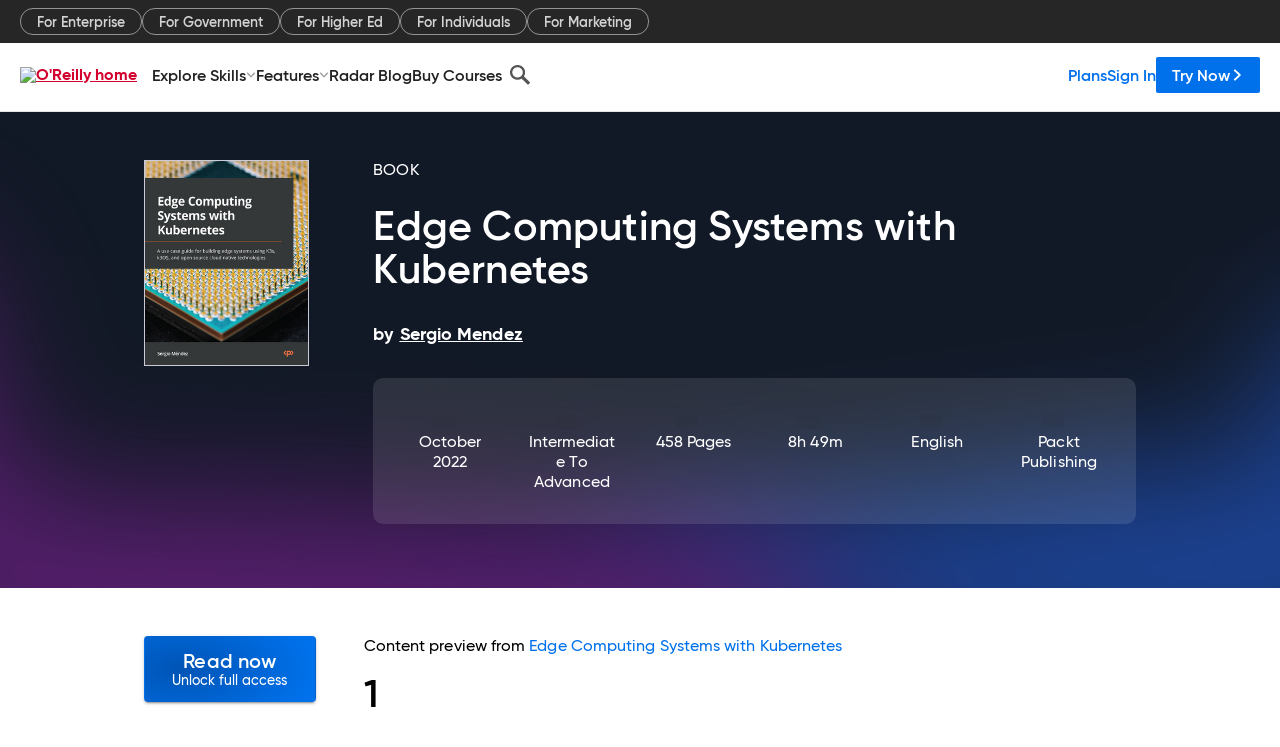

--- FILE ---
content_type: text/html; charset=utf-8
request_url: https://www.oreilly.com/library/view/edge-computing-systems/9781800568594/B16945_01_Final_PG.xhtml
body_size: 42594
content:
<!DOCTYPE html>
<html lang="en"><head><meta charSet="utf-8"/><meta name="viewport" content="width=device-width, initial-scale=1"/><link rel="preload" as="image" href="https://cdn.oreillystatic.com/images/sitewide-headers/oreilly_logo_mark_red.svg"/><link rel="preload" as="image" href="https://cdn.oreillystatic.com/oreilly/images/app-store-logo.png"/><link rel="preload" as="image" href="https://cdn.oreillystatic.com/oreilly/images/google-play-logo.png"/><link rel="preload" as="image" href="https://cdn.oreillystatic.com/oreilly/images/roku-tv-logo.png"/><link rel="preload" as="image" href="https://cdn.oreillystatic.com/oreilly/images/amazon-appstore-logo.png"/><meta name="theme-color" content="#B9002D"/><link rel="preconnect" href="https://cdn.oreillystatic.com" crossorigin=""/><link rel="preload" href="https://cdn.oreillystatic.com/fonts/Gilroy/Family/gilroy-bold.woff2" as="font" type="font/woff2" crossorigin="anonymous"/><link rel="preload" href="https://cdn.oreillystatic.com/fonts/Gilroy/Family/gilroy-regular.woff2" as="font" type="font/woff2" crossorigin="anonymous"/><link rel="preload" href="https://cdn.oreillystatic.com/fonts/Gilroy/Family/gilroy-medium.woff2" as="font" type="font/woff2" crossorigin="anonymous"/><link rel="preload" href="https://cdn.oreillystatic.com/fonts/Gilroy/Family/gilroy-semibold.woff2" as="font" type="font/woff2" crossorigin="anonymous"/><link rel="preload" href="https://cdn.oreillystatic.com/fonts/GuardianText/GuardianTextSans-Medium-Web.woff2" as="font" type="font/woff2" crossorigin="anonymous"/><link rel="preload" href="https://cdn.oreillystatic.com/fonts/GuardianText/GuardianTextSans-Regular-Web.woff2" as="font" type="font/woff2" crossorigin="anonymous"/><link rel="shortcut icon" href="//www.oreilly.com/favicon.ico"/><meta name="robots" content="index, follow"/><meta name="author" content="Sergio Mendez"/><meta name="publisher" content="Packt Publishing"/><meta property="og:title" content="Edge Computing Systems with Kubernetes"/><meta property="og:url" content="https://www.oreilly.com/library/view/edge-computing-systems/9781800568594/B16945_01_Final_PG.xhtml"/><meta property="og:site_name" content="O’Reilly Online Learning"/><meta property="og:type" content="book"/><meta property="og:image" content="https://www.oreilly.com/library/cover/9781800568594/1200w630h/"/><meta property="og:image:secure_url" content="https://www.oreilly.com/library/cover/9781800568594/1200w630h/"/><meta property="og:image:width" content="1200"/><meta property="og:image:height" content="630"/><meta name="twitter:card" content="summary_large_image"/><meta name="twitter:image" content="https://www.oreilly.com/library/cover/9781800568594/1200w630h/"/><meta name="twitter:site" content="@OReillyMedia"/><meta name="twitter:title" content="Edge Computing Systems with Kubernetes"/><meta property="og:book:isbn" content="9781800568594"/><meta property="og:book:author" content="Sergio Mendez"/><title>Chapter 1: Edge Computing with Kubernetes - Edge Computing Systems with Kubernetes [Book]</title><meta property="og:description" content="1 Edge Computing with Kubernetes Edge computing is an emerging paradigm of distributed systems where the units that compute information are close to the origin of that information.... - Selection from Edge Computing Systems with Kubernetes [Book]"/><meta name="description" content="1 Edge Computing with Kubernetes Edge computing is an emerging paradigm of distributed systems where the units that compute information are close to the origin of that information.... - Selection from Edge Computing Systems with Kubernetes [Book]"/><link rel="stylesheet" href="/library/view/dist/client-render.EC6TFHVT.css"/><script>
        (function(h,o,u,n,d) {
          h=h[d]=h[d]||{q:[],onReady:function(c){h.q.push(c)}}
          d=o.createElement(u);d.async=1;d.src=n
          n=o.getElementsByTagName(u)[0];n.parentNode.insertBefore(d,n)
        })(window,document,'script','https://www.datadoghq-browser-agent.com/us1/v5/datadog-rum.js','DD_RUM')
        window.DD_RUM.onReady(function() {
          window.DD_RUM.init({
            clientToken: 'pubeafb4991c8bdcd260cd154294ece7a74',
            applicationId: '9f3d6547-b090-49ef-8a36-89b64f3ee2c5',
            site: 'datadoghq.com',
            service: 'preview_content_viewer-browser',
            env: 'production',
            sessionSampleRate: Number('' || 10),
            sessionReplaySampleRate: Number('' || 10),
            trackUserInteractions: Boolean('' || false),
            trackResources: true,
            trackLongTasks: true,
            defaultPrivacyLevel: 'mask'
          });
        })
      </script><script type="text/javascript">
                  htmlContext = {"basePath":"/library/view","enableMswIntegration":false,"env":{"DATADOG_RUM_APPLICATION_ID":"9f3d6547-b090-49ef-8a36-89b64f3ee2c5","DATADOG_RUM_CLIENT_TOKEN":"pubeafb4991c8bdcd260cd154294ece7a74","ENABLE_BROWSER_LOGGER":"true","ENV":"production","GOOGLE_TAG_MANAGER_ACCOUNT":"GTM-5P4V6Z","LOG_LEVEL":"error"},"frameworkAssets":[],"isDev":false,"manifest":{"observers.js":"observers-6WXBYRSY.js","esm.js":"esm-ZEVP4DAS.js","index.esm.js":"index.esm-WJLOYNAR.js","client-render.js":"client-render.CQHTPFSN.js","chunk.js":"chunk-DGJUBN33.js","-ZLS5SCVW.js":"WDYDFRGG-ZLS5SCVW.js","-UHF522OE.js":"2SSKDMRQ-UHF522OE.js","worker.js":"worker-C5J6PNIN.js","rrweb-plugin-console-record.js":"rrweb-plugin-console-record-T6AGXEHB.js","rrweb-record.js":"rrweb-record-EYD7VC6T.js","client-render.css":"client-render.EC6TFHVT.css"},"preloadedAssets":[{"href":"https://cdn.oreillystatic.com/fonts/Gilroy/Family/gilroy-bold.woff2","as":"font","type":"font/woff2","crossOrigin":"anonymous"},{"href":"https://cdn.oreillystatic.com/fonts/Gilroy/Family/gilroy-regular.woff2","as":"font","type":"font/woff2","crossOrigin":"anonymous"},{"href":"https://cdn.oreillystatic.com/fonts/Gilroy/Family/gilroy-medium.woff2","as":"font","type":"font/woff2","crossOrigin":"anonymous"},{"href":"https://cdn.oreillystatic.com/fonts/Gilroy/Family/gilroy-semibold.woff2","as":"font","type":"font/woff2","crossOrigin":"anonymous"},{"href":"https://cdn.oreillystatic.com/fonts/GuardianText/GuardianTextSans-Medium-Web.woff2","as":"font","type":"font/woff2","crossOrigin":"anonymous"},{"href":"https://cdn.oreillystatic.com/fonts/GuardianText/GuardianTextSans-Regular-Web.woff2","as":"font","type":"font/woff2","crossOrigin":"anonymous"}],"name":"preview_content_viewer"};
                  initialStoreData = {"aiChat":{"isOpen":false,"data":{}},"environment":{"origin":"https://internal-ingress.platform.gcp.oreilly.com","env":"production","nodeEnv":"production","logLevel":"error","learningOrigin":"https://learning.oreilly.com","ingressedPaths":["/library/view","/videos"],"apiPath":"/api/web/library/view","basePath":"/library/view","publicPath":"/library/view/dist/","routerBasePath":"/"},"jwt":{"_loadingState":"FAILURE","_error":"No jwt on request."},"ldFeatureFlags":{"_loadingState":"FAILURE","_error":{}},"navigationAndAnnouncements":{"announcements":[],"links":{"header":[{"name":"Enterprise","link":"/enterprise/","icon":"","classname":"","description":"","isExternal":false,"groups":["header"],"syntheticsId":"","children":[]},{"name":"Pricing","link":"/pricing/","icon":"","classname":"","description":"","isExternal":false,"groups":["header"],"syntheticsId":"","children":[]}],"footer":[{"name":"About O’Reilly","link":"/about/","icon":"","classname":"","description":"","isExternal":false,"groups":["footer"],"syntheticsId":"","children":[]},{"name":"Teach/write/train","link":"/work-with-us.html","icon":"","classname":"","description":"","isExternal":false,"groups":["footer"],"syntheticsId":"","children":[]},{"name":"Careers","link":"/careers/","icon":"","classname":"","description":"","isExternal":false,"groups":["footer"],"syntheticsId":"","children":[]},{"name":"Community partners","link":"/partner/signup.csp","icon":"","classname":"","description":"","isExternal":false,"groups":["footer"],"syntheticsId":"","children":[]},{"name":"Affiliate program","link":"/affiliates/","icon":"","classname":"","description":"","isExternal":false,"groups":["footer"],"syntheticsId":"","children":[]},{"name":"Diversity","link":"/diversity/","icon":"","classname":"","description":"","isExternal":false,"groups":["footer"],"syntheticsId":"","children":[]},{"name":"Support","link":"https://www.oreilly.com/online-learning/support/","icon":"","classname":"","description":"","isExternal":false,"groups":["footer"],"syntheticsId":"","children":[]},{"name":"Contact us","link":"/about/contact.html","icon":"","classname":"","description":"","isExternal":false,"groups":["footer"],"syntheticsId":"","children":[]},{"name":"Newsletters","link":"https://www.oreilly.com/emails/newsletters/","icon":"","classname":"","description":"","isExternal":false,"groups":["footer"],"syntheticsId":"","children":[]}],"marketing-header":[{"name":"For Enterprise","link":"https://www.oreilly.com/online-learning/teams.html","icon":"","classname":"","description":"","isExternal":false,"groups":["marketing-header"],"syntheticsId":"","children":[]},{"name":"For Government","link":"https://www.oreilly.com/online-learning/government.html","icon":"","classname":"","description":"","isExternal":false,"groups":["marketing-header"],"syntheticsId":"","children":[]},{"name":"For Higher Ed","link":"https://www.oreilly.com/online-learning/academic.html","icon":"","classname":"","description":"","isExternal":false,"groups":["marketing-header"],"syntheticsId":"","children":[]},{"name":"For Individuals","link":"https://www.oreilly.com/online-learning/individuals.html","icon":"","classname":"","description":"","isExternal":false,"groups":["marketing-header"],"syntheticsId":"","children":[]},{"name":"For Marketing","link":"https://www.oreilly.com/content-marketing-solutions.html","icon":"","classname":"","description":"","isExternal":false,"groups":["marketing-header"],"syntheticsId":"","children":[]}],"fineprint":[{"name":"Terms of Service","link":"https://www.oreilly.com/terms/","icon":"","classname":"","description":"","isExternal":false,"groups":["fineprint"],"syntheticsId":"","children":[]},{"name":"Privacy Policy","link":"/privacy","icon":"","classname":"","description":"","isExternal":false,"groups":["fineprint"],"syntheticsId":"","children":[]},{"name":"Editorial Independence","link":"/about/editorial_independence.html","icon":"","classname":"","description":"","isExternal":false,"groups":["fineprint"],"syntheticsId":"","children":[]},{"name":"Modern Slavery Act Statement","link":"https://www.oreilly.com/modern-slavery-act-transparency-statement.html","icon":"","classname":"","description":"","isExternal":false,"groups":["fineprint"],"syntheticsId":"","children":[]}],"anon-header":[{"name":"Explore Skills","link":"#","icon":"","classname":"","description":"","isExternal":false,"groups":["anon-header","topbar-left"],"syntheticsId":"","children":[{"name":"Cloud Computing","link":"/search/skills/cloud-computing/","icon":"","classname":"","description":"","isExternal":false,"groups":["topbar-left"],"syntheticsId":"","children":[{"name":"Microsoft Azure","link":"/search/skills/microsoft-azure/","icon":"","classname":"","syntheticsId":""},{"name":"Amazon Web Services (AWS)","link":"/search/skills/amazon-web-services-aws/","icon":"","classname":"","syntheticsId":""},{"name":"Google Cloud","link":"/search/skills/google-cloud/","icon":"","classname":"","syntheticsId":""},{"name":"Cloud Migration","link":"/search/skills/cloud-migration/","icon":"","classname":"","syntheticsId":""},{"name":"Cloud Deployment","link":"/search/skills/cloud-deployment/","icon":"","classname":"","syntheticsId":""},{"name":"Cloud Platforms","link":"/search/skills/cloud-platforms/","icon":"","classname":"","syntheticsId":""}]},{"name":"Data Engineering","link":"/search/skills/data-engineering/","icon":"","classname":"","description":"","isExternal":false,"groups":["topbar-left"],"syntheticsId":"","children":[{"name":"Data Warehouse","link":"/search/skills/data-warehouse/","icon":"","classname":"","syntheticsId":""},{"name":"SQL","link":"/search/skills/sql/","icon":"","classname":"","syntheticsId":""},{"name":"Apache Spark","link":"/search/skills/apache-spark/","icon":"","classname":"","syntheticsId":""},{"name":"Microsoft SQL Server","link":"/search/skills/microsoft-sql-server/","icon":"","classname":"","syntheticsId":""},{"name":"MySQL","link":"/search/skills/mysql/","icon":"","classname":"","syntheticsId":""},{"name":"Kafka","link":"/search/skills/kafka/","icon":"","classname":"","syntheticsId":""},{"name":"Data Lake","link":"/search/skills/data-lake/","icon":"","classname":"","syntheticsId":""},{"name":"Streaming & Messaging","link":"/search/skills/streaming-messaging/","icon":"","classname":"","syntheticsId":""},{"name":"NoSQL Databases","link":"/search/skills/nosql-databases/","icon":"","classname":"","syntheticsId":""},{"name":"Relational Databases","link":"/search/skills/relational-databases/","icon":"","classname":"","syntheticsId":""}]},{"name":"Data Science","link":"/search/skills/data-science/","icon":"","classname":"","description":"","isExternal":false,"groups":["topbar-left"],"syntheticsId":"","children":[{"name":"Pandas","link":"/search/topics/pandas/","icon":"","classname":"","syntheticsId":""},{"name":"R","link":"/search/topics/r/","icon":"","classname":"","syntheticsId":""},{"name":"MATLAB","link":"/search/topics/matlab/","icon":"","classname":"","syntheticsId":""},{"name":"SAS","link":"/search/topics/sas/","icon":"","classname":"","syntheticsId":""},{"name":"D3","link":"/search/topics/d3/","icon":"","classname":"","syntheticsId":""},{"name":"Power BI","link":"/search/topics/power-bi/","icon":"","classname":"","syntheticsId":""},{"name":"Tableau","link":"/search/topics/tableau/","icon":"","classname":"","syntheticsId":""},{"name":"Statistics","link":"/search/topics/statistics/","icon":"","classname":"","syntheticsId":""},{"name":"Exploratory Data Analysis","link":"/search/topics/exploratory-data-analysis/","icon":"","classname":"","syntheticsId":""},{"name":"Data Visualization","link":"/search/topics/data-visualization/","icon":"","classname":"","syntheticsId":""}]},{"name":"AI & ML","link":"/search/skills/ai-ml/","icon":"","classname":"","description":"","isExternal":false,"groups":["topbar-left"],"syntheticsId":"","children":[{"name":"Generative AI","link":"/search/skills/generative-ai/","icon":"","classname":"","syntheticsId":""},{"name":"Machine Learning","link":"/search/skills/machine-learning/","icon":"","classname":"","syntheticsId":""},{"name":"Artificial Intelligence (AI)","link":"/search/skills/artificial-intelligence-ai/","icon":"","classname":"","syntheticsId":""},{"name":"Deep Learning","link":"/search/skills/deep-learning/","icon":"","classname":"","syntheticsId":""},{"name":"Reinforcement Learning","link":"/search/skills/reinforcement-learning/","icon":"","classname":"","syntheticsId":""},{"name":"Natural Language Processing","link":"/search/skills/natural-language-processing/","icon":"","classname":"","syntheticsId":""},{"name":"TensorFlow","link":"/search/skills/tensorflow/","icon":"","classname":"","syntheticsId":""},{"name":"Scikit-Learn","link":"/search/skills/scikit-learn/","icon":"","classname":"","syntheticsId":""},{"name":"Hyperparameter Tuning","link":"/search/skills/hyperparameter-tuning/","icon":"","classname":"","syntheticsId":""},{"name":"MLOps","link":"/search/skills/mlops/","icon":"","classname":"","syntheticsId":""}]},{"name":"Programming Languages","link":"/search/skills/programming-languages/","icon":"","classname":"","description":"","isExternal":false,"groups":["topbar-left"],"syntheticsId":"","children":[{"name":"Java","link":"/search/skills/java/","icon":"","classname":"","syntheticsId":""},{"name":"JavaScript","link":"/search/skills/javascript/","icon":"","classname":"","syntheticsId":""},{"name":"Spring","link":"/search/skills/spring/","icon":"","classname":"","syntheticsId":""},{"name":"Python","link":"/search/skills/python/","icon":"","classname":"","syntheticsId":""},{"name":"Go","link":"/search/skills/go/","icon":"","classname":"","syntheticsId":""},{"name":"C#","link":"/search/skills/c-sharp/","icon":"","classname":"","syntheticsId":""},{"name":"C++","link":"/search/skills/c-plus-plus/","icon":"","classname":"","syntheticsId":""},{"name":"C","link":"/search/skills/c/","icon":"","classname":"","syntheticsId":""},{"name":"Swift","link":"/search/skills/swift/","icon":"","classname":"","syntheticsId":""},{"name":"Rust","link":"/search/skills/rust/","icon":"","classname":"","syntheticsId":""},{"name":"Functional Programming","link":"/search/skills/functional-programming/","icon":"","classname":"","syntheticsId":""}]},{"name":"Software Architecture","link":"/search/skills/software-architecture/","icon":"","classname":"","description":"","isExternal":false,"groups":["topbar-left"],"syntheticsId":"","children":[{"name":"Object-Oriented","link":"/search/skills/object-oriented-architecture/","icon":"","classname":"","syntheticsId":""},{"name":"Distributed Systems","link":"/search/skills/distributed-systems/","icon":"","classname":"","syntheticsId":""},{"name":"Domain-Driven Design","link":"/search/skills/domain-driven-design/","icon":"","classname":"","syntheticsId":""},{"name":"Architectural Patterns","link":"/search/skills/architectural-patterns/","icon":"","classname":"","syntheticsId":""}]},{"name":"IT/Ops","link":"/search/skills/it-operations/","icon":"","classname":"","description":"","isExternal":false,"groups":["topbar-left"],"syntheticsId":"","children":[{"name":"Kubernetes","link":"/search/topics/kubernetes/","icon":"","classname":"","syntheticsId":""},{"name":"Docker","link":"/search/topics/docker/","icon":"","classname":"","syntheticsId":""},{"name":"GitHub","link":"/search/topics/github/","icon":"","classname":"","syntheticsId":""},{"name":"Terraform","link":"/search/topics/terraform/","icon":"","classname":"","syntheticsId":""},{"name":"Continuous Delivery","link":"/search/topics/continuous-delivery/","icon":"","classname":"","syntheticsId":""},{"name":"Continuous Integration","link":"/search/topics/continuous-integration/","icon":"","classname":"","syntheticsId":""},{"name":"Database Administration","link":"/search/topics/database-administration/","icon":"","classname":"","syntheticsId":""},{"name":"Computer Networking","link":"/search/topics/computer-networking/","icon":"","classname":"","syntheticsId":""},{"name":"Operating Systems","link":"/search/topics/operating-systems/","icon":"","classname":"","syntheticsId":""},{"name":"IT Certifications","link":"/search/topics/it-certifications/","icon":"","classname":"","syntheticsId":""}]},{"name":"Security","link":"/search/skills/security/","icon":"","classname":"","description":"","isExternal":false,"groups":["topbar-left"],"syntheticsId":"","children":[{"name":"Network Security","link":"/search/skills/network-security/","icon":"","classname":"","syntheticsId":""},{"name":"Application Security","link":"/search/skills/application-security/","icon":"","classname":"","syntheticsId":""},{"name":"Incident Response","link":"/search/skills/incident-response/","icon":"","classname":"","syntheticsId":""},{"name":"Zero Trust Model","link":"/search/skills/zero-trust-model/","icon":"","classname":"","syntheticsId":""},{"name":"Disaster Recovery","link":"/search/skills/disaster-recovery/","icon":"","classname":"","syntheticsId":""},{"name":"Penetration Testing / Ethical Hacking","link":"/search/skills/penetration-testing-ethical-hacking/","icon":"","classname":"","syntheticsId":""},{"name":"Governance","link":"/search/skills/governance/","icon":"","classname":"","syntheticsId":""},{"name":"Malware","link":"/search/skills/malware/","icon":"","classname":"","syntheticsId":""},{"name":"Security Architecture","link":"/search/skills/security-architecture/","icon":"","classname":"","syntheticsId":""},{"name":"Security Engineering","link":"/search/skills/security-engineering/","icon":"","classname":"","syntheticsId":""},{"name":"Security Certifications","link":"/search/skills/security-certifications/","icon":"","classname":"","syntheticsId":""}]},{"name":"Design","link":"/search/skills/design/","icon":"","classname":"","description":"","isExternal":false,"groups":["topbar-left"],"syntheticsId":"","children":[{"name":"Web Design","link":"/search/skills/web-design/","icon":"","classname":"","syntheticsId":""},{"name":"Graphic Design","link":"/search/skills/graphic-design/","icon":"","classname":"","syntheticsId":""},{"name":"Interaction Design","link":"/search/skills/interaction-design/","icon":"","classname":"","syntheticsId":""},{"name":"Film & Video","link":"/search/skills/film-video/","icon":"","classname":"","syntheticsId":""},{"name":"User Experience (UX)","link":"/search/skills/user-experience-ux/","icon":"","classname":"","syntheticsId":""},{"name":"Design Process","link":"/search/skills/design-process/","icon":"","classname":"","syntheticsId":""},{"name":"Design Tools","link":"/search/skills/design-tools/","icon":"","classname":"","syntheticsId":""}]},{"name":"Business","link":"/search/skills/business/","icon":"","classname":"","description":"","isExternal":false,"groups":["topbar-left"],"syntheticsId":"","children":[{"name":"Agile","link":"/search/skills/agile/","icon":"","classname":"","syntheticsId":""},{"name":"Project Management","link":"/search/skills/project-management/","icon":"","classname":"","syntheticsId":""},{"name":"Product Management","link":"/search/skills/product-management/","icon":"","classname":"","syntheticsId":""},{"name":"Marketing","link":"/search/skills/marketing/","icon":"","classname":"","syntheticsId":""},{"name":"Human Resources","link":"/search/skills/human-resources/","icon":"","classname":"","syntheticsId":""},{"name":"Finance","link":"/search/skills/finance/","icon":"","classname":"","syntheticsId":""},{"name":"Team Management","link":"/search/skills/team-management/","icon":"","classname":"","syntheticsId":""},{"name":"Business Strategy","link":"/search/skills/business-strategy/","icon":"","classname":"","syntheticsId":""},{"name":"Digital Transformation","link":"/search/skills/digital-transformation/","icon":"","classname":"","syntheticsId":""},{"name":"Organizational Leadership","link":"/search/skills/organizational-leadership/","icon":"","classname":"","syntheticsId":""}]},{"name":"Soft Skills","link":"/search/skills/soft-skills/","icon":"","classname":"","description":"","isExternal":false,"groups":["topbar-left"],"syntheticsId":"","children":[{"name":"Professional Communication","link":"/search/skills/professional-communication/","icon":"","classname":"","syntheticsId":""},{"name":"Emotional Intelligence","link":"/search/skills/emotional-intelligence/","icon":"","classname":"","syntheticsId":""},{"name":"Presentation Skills","link":"/search/skills/presentation-skills/","icon":"","classname":"","syntheticsId":""},{"name":"Innovation","link":"/search/skills/innovation/","icon":"","classname":"","syntheticsId":""},{"name":"Critical Thinking","link":"/search/skills/critical-thinking/","icon":"","classname":"","syntheticsId":""},{"name":"Public Speaking","link":"/search/skills/public-speaking/","icon":"","classname":"","syntheticsId":""},{"name":"Collaboration","link":"/search/skills/collaboration/","icon":"","classname":"","syntheticsId":""},{"name":"Personal Productivity","link":"/search/skills/personal-productivity/","icon":"","classname":"","syntheticsId":""},{"name":"Confidence / Motivation","link":"/search/skills/confidence-motivation/","icon":"","classname":"","syntheticsId":""}]}]},{"name":"Features","link":"/online-learning/features.html","icon":"","classname":"","description":"","isExternal":false,"groups":["anon-header"],"syntheticsId":"","children":[{"name":"All features","link":"/online-learning/features.html","icon":"","classname":"","description":"","isExternal":false,"groups":["anon-header"],"syntheticsId":"","children":[]},{"name":"Verifiable skills","link":"/online-learning/verifiable-skills.html","icon":"","classname":"","description":"","isExternal":false,"groups":["anon-header"],"syntheticsId":"","children":[]},{"name":"AI Academy","link":"/online-learning/ai-academy.html","icon":"","classname":"","description":"","isExternal":false,"groups":["anon-header"],"syntheticsId":"","children":[]},{"name":"Courses","link":"/online-learning/courses.html","icon":"","classname":"","description":"","isExternal":false,"groups":["anon-header"],"syntheticsId":"","children":[]},{"name":"Certifications","link":"/online-learning/feature-certification.html","icon":"","classname":"","description":"","isExternal":false,"groups":["anon-header"],"syntheticsId":"","children":[]},{"name":"Interactive learning","link":"/online-learning/intro-interactive-learning.html","icon":"","classname":"","description":"","isExternal":false,"groups":["anon-header"],"syntheticsId":"","children":[]},{"name":"Live events","link":"/online-learning/live-events.html","icon":"","classname":"","description":"","isExternal":false,"groups":["anon-header"],"syntheticsId":"","children":[]},{"name":"Superstreams","link":"/products/superstreams.html","icon":"","classname":"","description":"","isExternal":false,"groups":["anon-header"],"syntheticsId":"","children":[]},{"name":"Answers","link":"/online-learning/feature-answers.html","icon":"","classname":"","description":"","isExternal":false,"groups":["anon-header"],"syntheticsId":"","children":[]},{"name":"Insights reporting","link":"/online-learning/insights-dashboard.html","icon":"","classname":"","description":"","isExternal":false,"groups":["anon-header"],"syntheticsId":"","children":[]}]},{"name":"Radar Blog","link":"/radar/","icon":"","classname":"","description":"","isExternal":false,"groups":["anon-header"],"syntheticsId":"","children":[]},{"name":"Buy Courses","link":"/live/","icon":"","classname":"","description":"","isExternal":false,"groups":["anon-header"],"syntheticsId":"","children":[]}],"topbar-left":[{"name":"Explore Skills","link":"#","icon":"","classname":"","description":"","isExternal":false,"groups":["anon-header","topbar-left"],"syntheticsId":"","children":[{"name":"Cloud Computing","link":"/search/skills/cloud-computing/","icon":"","classname":"","description":"","isExternal":false,"groups":["topbar-left"],"syntheticsId":"","children":[{"name":"Microsoft Azure","link":"/search/skills/microsoft-azure/","icon":"","classname":"","syntheticsId":""},{"name":"Amazon Web Services (AWS)","link":"/search/skills/amazon-web-services-aws/","icon":"","classname":"","syntheticsId":""},{"name":"Google Cloud","link":"/search/skills/google-cloud/","icon":"","classname":"","syntheticsId":""},{"name":"Cloud Migration","link":"/search/skills/cloud-migration/","icon":"","classname":"","syntheticsId":""},{"name":"Cloud Deployment","link":"/search/skills/cloud-deployment/","icon":"","classname":"","syntheticsId":""},{"name":"Cloud Platforms","link":"/search/skills/cloud-platforms/","icon":"","classname":"","syntheticsId":""}]},{"name":"Data Engineering","link":"/search/skills/data-engineering/","icon":"","classname":"","description":"","isExternal":false,"groups":["topbar-left"],"syntheticsId":"","children":[{"name":"Data Warehouse","link":"/search/skills/data-warehouse/","icon":"","classname":"","syntheticsId":""},{"name":"SQL","link":"/search/skills/sql/","icon":"","classname":"","syntheticsId":""},{"name":"Apache Spark","link":"/search/skills/apache-spark/","icon":"","classname":"","syntheticsId":""},{"name":"Microsoft SQL Server","link":"/search/skills/microsoft-sql-server/","icon":"","classname":"","syntheticsId":""},{"name":"MySQL","link":"/search/skills/mysql/","icon":"","classname":"","syntheticsId":""},{"name":"Kafka","link":"/search/skills/kafka/","icon":"","classname":"","syntheticsId":""},{"name":"Data Lake","link":"/search/skills/data-lake/","icon":"","classname":"","syntheticsId":""},{"name":"Streaming & Messaging","link":"/search/skills/streaming-messaging/","icon":"","classname":"","syntheticsId":""},{"name":"NoSQL Databases","link":"/search/skills/nosql-databases/","icon":"","classname":"","syntheticsId":""},{"name":"Relational Databases","link":"/search/skills/relational-databases/","icon":"","classname":"","syntheticsId":""}]},{"name":"Data Science","link":"/search/skills/data-science/","icon":"","classname":"","description":"","isExternal":false,"groups":["topbar-left"],"syntheticsId":"","children":[{"name":"Pandas","link":"/search/topics/pandas/","icon":"","classname":"","syntheticsId":""},{"name":"R","link":"/search/topics/r/","icon":"","classname":"","syntheticsId":""},{"name":"MATLAB","link":"/search/topics/matlab/","icon":"","classname":"","syntheticsId":""},{"name":"SAS","link":"/search/topics/sas/","icon":"","classname":"","syntheticsId":""},{"name":"D3","link":"/search/topics/d3/","icon":"","classname":"","syntheticsId":""},{"name":"Power BI","link":"/search/topics/power-bi/","icon":"","classname":"","syntheticsId":""},{"name":"Tableau","link":"/search/topics/tableau/","icon":"","classname":"","syntheticsId":""},{"name":"Statistics","link":"/search/topics/statistics/","icon":"","classname":"","syntheticsId":""},{"name":"Exploratory Data Analysis","link":"/search/topics/exploratory-data-analysis/","icon":"","classname":"","syntheticsId":""},{"name":"Data Visualization","link":"/search/topics/data-visualization/","icon":"","classname":"","syntheticsId":""}]},{"name":"AI & ML","link":"/search/skills/ai-ml/","icon":"","classname":"","description":"","isExternal":false,"groups":["topbar-left"],"syntheticsId":"","children":[{"name":"Generative AI","link":"/search/skills/generative-ai/","icon":"","classname":"","syntheticsId":""},{"name":"Machine Learning","link":"/search/skills/machine-learning/","icon":"","classname":"","syntheticsId":""},{"name":"Artificial Intelligence (AI)","link":"/search/skills/artificial-intelligence-ai/","icon":"","classname":"","syntheticsId":""},{"name":"Deep Learning","link":"/search/skills/deep-learning/","icon":"","classname":"","syntheticsId":""},{"name":"Reinforcement Learning","link":"/search/skills/reinforcement-learning/","icon":"","classname":"","syntheticsId":""},{"name":"Natural Language Processing","link":"/search/skills/natural-language-processing/","icon":"","classname":"","syntheticsId":""},{"name":"TensorFlow","link":"/search/skills/tensorflow/","icon":"","classname":"","syntheticsId":""},{"name":"Scikit-Learn","link":"/search/skills/scikit-learn/","icon":"","classname":"","syntheticsId":""},{"name":"Hyperparameter Tuning","link":"/search/skills/hyperparameter-tuning/","icon":"","classname":"","syntheticsId":""},{"name":"MLOps","link":"/search/skills/mlops/","icon":"","classname":"","syntheticsId":""}]},{"name":"Programming Languages","link":"/search/skills/programming-languages/","icon":"","classname":"","description":"","isExternal":false,"groups":["topbar-left"],"syntheticsId":"","children":[{"name":"Java","link":"/search/skills/java/","icon":"","classname":"","syntheticsId":""},{"name":"JavaScript","link":"/search/skills/javascript/","icon":"","classname":"","syntheticsId":""},{"name":"Spring","link":"/search/skills/spring/","icon":"","classname":"","syntheticsId":""},{"name":"Python","link":"/search/skills/python/","icon":"","classname":"","syntheticsId":""},{"name":"Go","link":"/search/skills/go/","icon":"","classname":"","syntheticsId":""},{"name":"C#","link":"/search/skills/c-sharp/","icon":"","classname":"","syntheticsId":""},{"name":"C++","link":"/search/skills/c-plus-plus/","icon":"","classname":"","syntheticsId":""},{"name":"C","link":"/search/skills/c/","icon":"","classname":"","syntheticsId":""},{"name":"Swift","link":"/search/skills/swift/","icon":"","classname":"","syntheticsId":""},{"name":"Rust","link":"/search/skills/rust/","icon":"","classname":"","syntheticsId":""},{"name":"Functional Programming","link":"/search/skills/functional-programming/","icon":"","classname":"","syntheticsId":""}]},{"name":"Software Architecture","link":"/search/skills/software-architecture/","icon":"","classname":"","description":"","isExternal":false,"groups":["topbar-left"],"syntheticsId":"","children":[{"name":"Object-Oriented","link":"/search/skills/object-oriented-architecture/","icon":"","classname":"","syntheticsId":""},{"name":"Distributed Systems","link":"/search/skills/distributed-systems/","icon":"","classname":"","syntheticsId":""},{"name":"Domain-Driven Design","link":"/search/skills/domain-driven-design/","icon":"","classname":"","syntheticsId":""},{"name":"Architectural Patterns","link":"/search/skills/architectural-patterns/","icon":"","classname":"","syntheticsId":""}]},{"name":"IT/Ops","link":"/search/skills/it-operations/","icon":"","classname":"","description":"","isExternal":false,"groups":["topbar-left"],"syntheticsId":"","children":[{"name":"Kubernetes","link":"/search/topics/kubernetes/","icon":"","classname":"","syntheticsId":""},{"name":"Docker","link":"/search/topics/docker/","icon":"","classname":"","syntheticsId":""},{"name":"GitHub","link":"/search/topics/github/","icon":"","classname":"","syntheticsId":""},{"name":"Terraform","link":"/search/topics/terraform/","icon":"","classname":"","syntheticsId":""},{"name":"Continuous Delivery","link":"/search/topics/continuous-delivery/","icon":"","classname":"","syntheticsId":""},{"name":"Continuous Integration","link":"/search/topics/continuous-integration/","icon":"","classname":"","syntheticsId":""},{"name":"Database Administration","link":"/search/topics/database-administration/","icon":"","classname":"","syntheticsId":""},{"name":"Computer Networking","link":"/search/topics/computer-networking/","icon":"","classname":"","syntheticsId":""},{"name":"Operating Systems","link":"/search/topics/operating-systems/","icon":"","classname":"","syntheticsId":""},{"name":"IT Certifications","link":"/search/topics/it-certifications/","icon":"","classname":"","syntheticsId":""}]},{"name":"Security","link":"/search/skills/security/","icon":"","classname":"","description":"","isExternal":false,"groups":["topbar-left"],"syntheticsId":"","children":[{"name":"Network Security","link":"/search/skills/network-security/","icon":"","classname":"","syntheticsId":""},{"name":"Application Security","link":"/search/skills/application-security/","icon":"","classname":"","syntheticsId":""},{"name":"Incident Response","link":"/search/skills/incident-response/","icon":"","classname":"","syntheticsId":""},{"name":"Zero Trust Model","link":"/search/skills/zero-trust-model/","icon":"","classname":"","syntheticsId":""},{"name":"Disaster Recovery","link":"/search/skills/disaster-recovery/","icon":"","classname":"","syntheticsId":""},{"name":"Penetration Testing / Ethical Hacking","link":"/search/skills/penetration-testing-ethical-hacking/","icon":"","classname":"","syntheticsId":""},{"name":"Governance","link":"/search/skills/governance/","icon":"","classname":"","syntheticsId":""},{"name":"Malware","link":"/search/skills/malware/","icon":"","classname":"","syntheticsId":""},{"name":"Security Architecture","link":"/search/skills/security-architecture/","icon":"","classname":"","syntheticsId":""},{"name":"Security Engineering","link":"/search/skills/security-engineering/","icon":"","classname":"","syntheticsId":""},{"name":"Security Certifications","link":"/search/skills/security-certifications/","icon":"","classname":"","syntheticsId":""}]},{"name":"Design","link":"/search/skills/design/","icon":"","classname":"","description":"","isExternal":false,"groups":["topbar-left"],"syntheticsId":"","children":[{"name":"Web Design","link":"/search/skills/web-design/","icon":"","classname":"","syntheticsId":""},{"name":"Graphic Design","link":"/search/skills/graphic-design/","icon":"","classname":"","syntheticsId":""},{"name":"Interaction Design","link":"/search/skills/interaction-design/","icon":"","classname":"","syntheticsId":""},{"name":"Film & Video","link":"/search/skills/film-video/","icon":"","classname":"","syntheticsId":""},{"name":"User Experience (UX)","link":"/search/skills/user-experience-ux/","icon":"","classname":"","syntheticsId":""},{"name":"Design Process","link":"/search/skills/design-process/","icon":"","classname":"","syntheticsId":""},{"name":"Design Tools","link":"/search/skills/design-tools/","icon":"","classname":"","syntheticsId":""}]},{"name":"Business","link":"/search/skills/business/","icon":"","classname":"","description":"","isExternal":false,"groups":["topbar-left"],"syntheticsId":"","children":[{"name":"Agile","link":"/search/skills/agile/","icon":"","classname":"","syntheticsId":""},{"name":"Project Management","link":"/search/skills/project-management/","icon":"","classname":"","syntheticsId":""},{"name":"Product Management","link":"/search/skills/product-management/","icon":"","classname":"","syntheticsId":""},{"name":"Marketing","link":"/search/skills/marketing/","icon":"","classname":"","syntheticsId":""},{"name":"Human Resources","link":"/search/skills/human-resources/","icon":"","classname":"","syntheticsId":""},{"name":"Finance","link":"/search/skills/finance/","icon":"","classname":"","syntheticsId":""},{"name":"Team Management","link":"/search/skills/team-management/","icon":"","classname":"","syntheticsId":""},{"name":"Business Strategy","link":"/search/skills/business-strategy/","icon":"","classname":"","syntheticsId":""},{"name":"Digital Transformation","link":"/search/skills/digital-transformation/","icon":"","classname":"","syntheticsId":""},{"name":"Organizational Leadership","link":"/search/skills/organizational-leadership/","icon":"","classname":"","syntheticsId":""}]},{"name":"Soft Skills","link":"/search/skills/soft-skills/","icon":"","classname":"","description":"","isExternal":false,"groups":["topbar-left"],"syntheticsId":"","children":[{"name":"Professional Communication","link":"/search/skills/professional-communication/","icon":"","classname":"","syntheticsId":""},{"name":"Emotional Intelligence","link":"/search/skills/emotional-intelligence/","icon":"","classname":"","syntheticsId":""},{"name":"Presentation Skills","link":"/search/skills/presentation-skills/","icon":"","classname":"","syntheticsId":""},{"name":"Innovation","link":"/search/skills/innovation/","icon":"","classname":"","syntheticsId":""},{"name":"Critical Thinking","link":"/search/skills/critical-thinking/","icon":"","classname":"","syntheticsId":""},{"name":"Public Speaking","link":"/search/skills/public-speaking/","icon":"","classname":"","syntheticsId":""},{"name":"Collaboration","link":"/search/skills/collaboration/","icon":"","classname":"","syntheticsId":""},{"name":"Personal Productivity","link":"/search/skills/personal-productivity/","icon":"","classname":"","syntheticsId":""},{"name":"Confidence / Motivation","link":"/search/skills/confidence-motivation/","icon":"","classname":"","syntheticsId":""}]}]}],"anon-footer-left":[{"name":"About O'Reilly","link":"/about/","icon":"","classname":"","description":"","isExternal":false,"groups":["anon-footer-left"],"syntheticsId":"","children":[{"name":"Teach/Write/Train","link":"/work-with-us.html","icon":"","classname":"","description":"","isExternal":false,"groups":["anon-footer-left"],"syntheticsId":"","children":[]},{"name":"Careers","link":"/careers/","icon":"","classname":"","description":"","isExternal":false,"groups":["anon-footer-left"],"syntheticsId":"","children":[]},{"name":"O'Reilly News","link":"/press/","icon":"","classname":"","description":"","isExternal":false,"groups":["anon-footer-left"],"syntheticsId":"","children":[]},{"name":"Media Coverage","link":"/press/media-coverage.html","icon":"","classname":"","description":"","isExternal":false,"groups":["anon-footer-left"],"syntheticsId":"","children":[]},{"name":"Community Partners","link":"/partner/signup.csp","icon":"","classname":"","description":"","isExternal":false,"groups":["anon-footer-left"],"syntheticsId":"","children":[]},{"name":"Affiliate Program","link":"/affiliates/","icon":"","classname":"","description":"","isExternal":false,"groups":["anon-footer-left"],"syntheticsId":"","children":[]},{"name":"Submit an RFP","link":"/online-learning/rfp.html","icon":"","classname":"","description":"","isExternal":false,"groups":["anon-footer-left"],"syntheticsId":"","children":[]},{"name":"Diversity","link":"/diversity/","icon":"","classname":"","description":"","isExternal":false,"groups":["anon-footer-left"],"syntheticsId":"","children":[]},{"name":"Content Sponsorship","link":"/content-marketing-solutions.html","icon":"","classname":"","description":"","isExternal":false,"groups":["anon-footer-left"],"syntheticsId":"","children":[]}]}],"anon-footer-center":[{"name":"Support","link":"/online-learning/support/","icon":"","classname":"","description":"","isExternal":false,"groups":["anon-footer-center"],"syntheticsId":"","children":[{"name":"Contact Us","link":"/about/contact.html","icon":"","classname":"","description":"","isExternal":false,"groups":["anon-footer-center"],"syntheticsId":"","children":[]},{"name":"Newsletters","link":"/emails/newsletters/","icon":"","classname":"","description":"","isExternal":false,"groups":["anon-footer-center"],"syntheticsId":"","children":[]},{"name":"Privacy Policy","link":"/privacy.html","icon":"","classname":"","description":"","isExternal":false,"groups":["anon-footer-center"],"syntheticsId":"","children":[]},{"name":"AI Policy","link":"/about/oreilly-approach-to-generative-ai.html","icon":"","classname":"","description":"","isExternal":false,"groups":["anon-footer-center"],"syntheticsId":"","children":[]}]}],"anon-footer-right":[{"name":"International","link":"#","icon":"","classname":"","description":"","isExternal":false,"groups":["anon-footer-right"],"syntheticsId":"","children":[{"name":"Australia & New Zealand","link":"/online-learning/anz.html","icon":"","classname":"","description":"","isExternal":false,"groups":["anon-footer-right"],"syntheticsId":"","children":[]},{"name":"Japan","link":"https://www.oreilly.co.jp/index.shtml","icon":"","classname":"","description":"","isExternal":false,"groups":["anon-footer-right"],"syntheticsId":"","children":[]}]}],"social":[{"name":"LinkedIn","link":"https://www.linkedin.com/company/oreilly-media","icon":"linkedin","classname":"","description":"","isExternal":false,"groups":["social"],"syntheticsId":"","children":[]},{"name":"YouTube","link":"https://www.youtube.com/user/OreillyMedia","icon":"youtube","classname":"","description":"","isExternal":false,"groups":["social"],"syntheticsId":"","children":[]}]}},"playlistsCoreState":{"mostRecentPlaylistIds":[],"playlistActions":{"updatingSharing":false,"sharingErrors":{}},"playlists":{"error":"","fetching":true,"loaded":false,"playlists":[],"sharingEnabled":false},"playlistSSR":{"error":"","fetching":false,"loaded":false,"playlist":{}},"sharedPlaylist":{"error":"","fetching":false,"loaded":false,"playlist":{}}},"user":{"error":"User is not authenticated"},"userInfo":{"meta":{"error":"User is not authenticated"},"profile":{"error":null},"usageStatus":{"error":null}},"userProfile":{"error":{"message":"No encoded jwt."},"_loadingState":"FAILURE"},"appState":{"ourn":"urn:orm:book:9781800568594","title":"Edge Computing Systems with Kubernetes"}};
                  __orm_public_path__ = window.initialStoreData?.environment?.publicPath;
                </script><script type="text/javascript">
      window.orm = window.orm || {};
      window.orm.redirect = function redirect(url) {
        window.location.assign(url);
      };
      window.orm.logger = console;
    </script><script type="text/javascript" src="https://www.datadoghq-browser-agent.com/us1/v5/datadog-logs.js"></script><script type="text/javascript">
        if (window.DD_LOGS) {
          window.DD_LOGS.init({
            clientToken: 'pub8399c9005ebe7454be1698e2aee94fba',
            site: 'datadoghq.com',
            env: 'production',
            service: 'preview_content_viewer-browser',
            sessionSampleRate: Number('' || 50),
          });
          window.DD_LOGS.logger.setLevel('error' || 'error');
          window.orm.logger = DD_LOGS.logger;
        }
      </script><script>
      // Disable analytics when hit from DD synthetics browser
      if (window._DATADOG_SYNTHETICS_BROWSER === undefined) {
        if (window.initialStoreData && window.initialStoreData.userInfo.meta
          && window.initialStoreData.userInfo.meta.user_identifier && window.initialStoreData.jwt) {
          var user = window.initialStoreData.userInfo.meta;
          var dataLayer = window.dataLayer || [];
          var jwtPerms = window.initialStoreData.jwt.perms;

          // Set user/session info
          dataLayer.push({ userIdentifier: user.user_identifier });
          dataLayer.push({ loggedIn: 'yes' });

          // Set account/org info
          if (!user.individual) {
            dataLayer.push({ orgID: user.primary_account });
          }

          // Set user hasPurchases boolean
          dataLayer.push({ hasPurchases: user.has_purchases.toString() });

          // Set account type
          if (user.individual) {
            if (user.subscription && user.subscription.active) {
              dataLayer.push({learningAccountType: 'individual'});
            } else if (user.is_trial) {
              dataLayer.push({learningAccountType: 'free trial'});
            }
            else if (user.has_purchases && jwtPerms?.prch?.includes('c')){
              dataLayer.push({learningAccountType: 'event purchaser'});
            }
          } else {
            if (user.academic_institution) {
              dataLayer.push({learningAccountType: 'academic'});
            } else {
              dataLayer.push({learningAccountType: 'enterprise'});
            }
          }

          // Set paid account
          if (user.subscription && user.subscription.active) {
            dataLayer.push({ learningPaidAccount: 'yes' });
          }
        }

        (function(w,d,s,l,i){w[l]=w[l]||[];w[l].push({'gtm.start':
          new Date().getTime(),event:'gtm.js'});var f=d.getElementsByTagName(s)[0],
          j=d.createElement(s),dl=l!='dataLayer'?'&l='+l:'';j.async=true;j.src=
          'https://www.googletagmanager.com/gtm.js?id='+i+dl;f.parentNode.insertBefore(j,f);
        })(window,document,'script','dataLayer', 'GTM-5P4V6Z');
      }
    </script><script type="module" src="/library/view/dist/client-render.CQHTPFSN.js" defer=""></script></head><body id="root"><noscript><iframe src="https://www.googletagmanager.com/ns.html?id=GTM-5P4V6Z" height="0" width="0" style="display:none;visibility:hidden"></iframe></noscript><!--$--><script>
        var _vwo_code=(function(){
        var account_id=291788,
        settings_tolerance=2000,
        library_tolerance=2500,
        use_existing_jquery=false,
        /* DO NOT EDIT BELOW THIS LINE */
        f=false,d=document;return{use_existing_jquery:function(){return use_existing_jquery;},library_tolerance:function(){return library_tolerance;},finish:function(){if(!f){f=true;var a=d.getElementById('_vis_opt_path_hides');if(a)a.parentNode.removeChild(a);}},finished:function(){return f;},load:function(a){var b=d.createElement('script');b.src=a;b.type='text/javascript';b.innerText;b.onerror=function(){_vwo_code.finish();};d.getElementsByTagName('head')[0].appendChild(b);},init:function(){settings_timer=setTimeout('_vwo_code.finish()',settings_tolerance);var a=d.createElement('style'),b='body{opacity:0 !important;filter:alpha(opacity=0) !important;background:none !important;}',h=d.getElementsByTagName('head')[0];a.setAttribute('id','_vis_opt_path_hides');a.setAttribute('type','text/css');if(a.styleSheet)a.styleSheet.cssText=b;else a.appendChild(d.createTextNode(b));h.appendChild(a);this.load('//dev.visualwebsiteoptimizer.com/j.php?a='+account_id+'&u='+encodeURIComponent(d.URL)+'&r='+Math.random());return settings_timer;}};}());_vwo_settings_timer=_vwo_code.init();
      </script><a href="#main" class="orm-global-skip-link">Skip to Content</a><header class="orm-global-site-header--default" id="orm-global-site-banner" role="banner" data-testid="site-header-public"><div id="site-header-public-content"><nav role="navigation" aria-label="Primary site navigation"><div id="marketing-menu-outer"><div id="marketing-menu-inner"><ul class="menu" id="marketing-menu-list" data-testid="marketing-menu"><li class="menu__item "><a class="menu-item__link menu-item__link--pill" href="https://www.oreilly.com/online-learning/teams.html">For Enterprise</a></li><li class="menu__item "><a class="menu-item__link menu-item__link--pill" href="https://www.oreilly.com/online-learning/government.html">For Government</a></li><li class="menu__item "><a class="menu-item__link menu-item__link--pill" href="https://www.oreilly.com/online-learning/academic.html">For Higher Ed</a></li><li class="menu__item "><a class="menu-item__link menu-item__link--pill" href="https://www.oreilly.com/online-learning/individuals.html">For Individuals</a></li><li class="menu__item "><a class="menu-item__link menu-item__link--pill" href="https://www.oreilly.com/content-marketing-solutions.html">For Marketing</a></li></ul></div></div><div id="primary-menu-section"><a href="https://www.oreilly.com" title="home page" aria-current="page" id="primary-menu-logo-link"><img id="primary-menu-logo" src="https://cdn.oreillystatic.com/images/sitewide-headers/oreilly_logo_mark_red.svg" alt="O&#x27;Reilly home"/></a><ul id="primary-menu" class="menu navigation-hidden"><li class="navigation-hidden" id="primary-menu-item-left"><ul class="menu" id="primary-menu-list-left"><li class="menu__item menu-item menu-item--level-0 mobileOnly " id="menu-item-for-enterprise-0"><a class="menu-item__link menu-item-link menu-item-link--level-0" href="https://www.oreilly.com/online-learning/teams.html" id="menu-item-link-for-enterprise-0">For Enterprise</a></li><li class="menu__item menu-item menu-item--level-0 mobileOnly " id="menu-item-for-government-1"><a class="menu-item__link menu-item-link menu-item-link--level-0" href="https://www.oreilly.com/online-learning/government.html" id="menu-item-link-for-government-1">For Government</a></li><li class="menu__item menu-item menu-item--level-0 mobileOnly " id="menu-item-for-higher-ed-2"><a class="menu-item__link menu-item-link menu-item-link--level-0" href="https://www.oreilly.com/online-learning/academic.html" id="menu-item-link-for-higher-ed-2">For Higher Ed</a></li><li class="menu__item menu-item menu-item--level-0 mobileOnly " id="menu-item-for-individuals-3"><a class="menu-item__link menu-item-link menu-item-link--level-0" href="https://www.oreilly.com/online-learning/individuals.html" id="menu-item-link-for-individuals-3">For Individuals</a></li><li class="menu__item menu-item menu-item--level-0 mobileOnly " id="menu-item-for-marketing-4"><a class="menu-item__link menu-item-link menu-item-link--level-0" href="https://www.oreilly.com/content-marketing-solutions.html" id="menu-item-link-for-marketing-4">For Marketing</a></li><li class="menu__item menu-item menu-item--level-0  " id="menu-item-explore-skills-0"><a class="menu-item__link menu-item-link menu-item-link--level-0" href="#" id="menu-item-link-explore-skills-0" aria-expanded="false" aria-haspopup="true">Explore Skills<svg class="header-icon" focusable="false" aria-hidden="true" viewBox="0 0 20 20" height="10px" width="10px" fill="#999"><path d="M3.28584 5C2.55348 5 2 5.61034 2 6.37045C2 6.75163 2.14716 7.07887 2.3696 7.32823L9.05948 14.5755L9.06355 14.5798C9.31508 14.8461 9.63852 15 10.0043 15C10.3442 15 10.6968 14.8585 10.9473 14.5681L17.6227 7.32738C17.8549 7.08041 18 6.74835 18 6.37045C18 5.61034 17.4465 5 16.7142 5C16.3633 5 16.044 5.14856 15.8102 5.38158L15.8026 5.38909L10.0041 11.666L4.20438 5.39664L4.2007 5.39275C3.96654 5.14484 3.63979 5 3.28584 5Z"></path></svg></a><ul class="submenu submenu--level-0" id="submenu-explore-skills-0"><li class="menu__item menu-item menu-item--level-1  " id="menu-item-cloud-computing-0"><a class="menu-item__link menu-item-link menu-item-link--level-1" href="/search/skills/cloud-computing/" id="menu-item-link-cloud-computing-0" aria-expanded="false" aria-haspopup="true">Cloud Computing<svg class="header-icon" aria-hidden="true" viewBox="0 0 20 20" height="10px" width="10px" fill="#ccc"><path d="M5.5 16.7142C5.5 17.4465 6.11034 18 6.87045 18C7.25163 18 7.57887 17.8528 7.82823 17.6304L15.0755 10.9405L15.0798 10.9365C15.3461 10.6849 15.5 10.3615 15.5 9.99568C15.5 9.65583 15.3585 9.30318 15.0681 9.05271L7.82738 2.37726C7.58041 2.14511 7.24835 2 6.87045 2C6.11034 2 5.5 2.55348 5.5 3.28584C5.5 3.63671 5.64856 3.95598 5.88158 4.18983L5.88909 4.19737L12.166 9.99593L5.89664 15.7956L5.89275 15.7993C5.64484 16.0335 5.5 16.3602 5.5 16.7142Z"></path></svg></a><ul class="submenu submenu--level-1" id="submenu-cloud-computing-0"><li class="menu__item menu-item menu-item--level-2  " id="menu-item-microsoft-azure-0"><a class="menu-item__link menu-item-link menu-item-link--level-2" href="/search/skills/microsoft-azure/" id="menu-item-link-microsoft-azure-0">Microsoft Azure</a></li><li class="menu__item menu-item menu-item--level-2  " id="menu-item-amazon-web-services-aws-1"><a class="menu-item__link menu-item-link menu-item-link--level-2" href="/search/skills/amazon-web-services-aws/" id="menu-item-link-amazon-web-services-aws-1">Amazon Web Services (AWS)</a></li><li class="menu__item menu-item menu-item--level-2  " id="menu-item-google-cloud-2"><a class="menu-item__link menu-item-link menu-item-link--level-2" href="/search/skills/google-cloud/" id="menu-item-link-google-cloud-2">Google Cloud</a></li><li class="menu__item menu-item menu-item--level-2  " id="menu-item-cloud-migration-3"><a class="menu-item__link menu-item-link menu-item-link--level-2" href="/search/skills/cloud-migration/" id="menu-item-link-cloud-migration-3">Cloud Migration</a></li><li class="menu__item menu-item menu-item--level-2  " id="menu-item-cloud-deployment-4"><a class="menu-item__link menu-item-link menu-item-link--level-2" href="/search/skills/cloud-deployment/" id="menu-item-link-cloud-deployment-4">Cloud Deployment</a></li><li class="menu__item menu-item menu-item--level-2  " id="menu-item-cloud-platforms-5"><a class="menu-item__link menu-item-link menu-item-link--level-2" href="/search/skills/cloud-platforms/" id="menu-item-link-cloud-platforms-5">Cloud Platforms</a></li></ul></li><li class="menu__item menu-item menu-item--level-1  " id="menu-item-data-engineering-1"><a class="menu-item__link menu-item-link menu-item-link--level-1" href="/search/skills/data-engineering/" id="menu-item-link-data-engineering-1" aria-expanded="false" aria-haspopup="true">Data Engineering<svg class="header-icon" aria-hidden="true" viewBox="0 0 20 20" height="10px" width="10px" fill="#ccc"><path d="M5.5 16.7142C5.5 17.4465 6.11034 18 6.87045 18C7.25163 18 7.57887 17.8528 7.82823 17.6304L15.0755 10.9405L15.0798 10.9365C15.3461 10.6849 15.5 10.3615 15.5 9.99568C15.5 9.65583 15.3585 9.30318 15.0681 9.05271L7.82738 2.37726C7.58041 2.14511 7.24835 2 6.87045 2C6.11034 2 5.5 2.55348 5.5 3.28584C5.5 3.63671 5.64856 3.95598 5.88158 4.18983L5.88909 4.19737L12.166 9.99593L5.89664 15.7956L5.89275 15.7993C5.64484 16.0335 5.5 16.3602 5.5 16.7142Z"></path></svg></a><ul class="submenu submenu--level-1" id="submenu-data-engineering-1"><li class="menu__item menu-item menu-item--level-2  " id="menu-item-data-warehouse-0"><a class="menu-item__link menu-item-link menu-item-link--level-2" href="/search/skills/data-warehouse/" id="menu-item-link-data-warehouse-0">Data Warehouse</a></li><li class="menu__item menu-item menu-item--level-2  " id="menu-item-sql-1"><a class="menu-item__link menu-item-link menu-item-link--level-2" href="/search/skills/sql/" id="menu-item-link-sql-1">SQL</a></li><li class="menu__item menu-item menu-item--level-2  " id="menu-item-apache-spark-2"><a class="menu-item__link menu-item-link menu-item-link--level-2" href="/search/skills/apache-spark/" id="menu-item-link-apache-spark-2">Apache Spark</a></li><li class="menu__item menu-item menu-item--level-2  " id="menu-item-microsoft-sql-server-3"><a class="menu-item__link menu-item-link menu-item-link--level-2" href="/search/skills/microsoft-sql-server/" id="menu-item-link-microsoft-sql-server-3">Microsoft SQL Server</a></li><li class="menu__item menu-item menu-item--level-2  " id="menu-item-mysql-4"><a class="menu-item__link menu-item-link menu-item-link--level-2" href="/search/skills/mysql/" id="menu-item-link-mysql-4">MySQL</a></li><li class="menu__item menu-item menu-item--level-2  " id="menu-item-kafka-5"><a class="menu-item__link menu-item-link menu-item-link--level-2" href="/search/skills/kafka/" id="menu-item-link-kafka-5">Kafka</a></li><li class="menu__item menu-item menu-item--level-2  " id="menu-item-data-lake-6"><a class="menu-item__link menu-item-link menu-item-link--level-2" href="/search/skills/data-lake/" id="menu-item-link-data-lake-6">Data Lake</a></li><li class="menu__item menu-item menu-item--level-2  " id="menu-item-streaming-messaging-7"><a class="menu-item__link menu-item-link menu-item-link--level-2" href="/search/skills/streaming-messaging/" id="menu-item-link-streaming-messaging-7">Streaming &amp; Messaging</a></li><li class="menu__item menu-item menu-item--level-2  " id="menu-item-nosql-databases-8"><a class="menu-item__link menu-item-link menu-item-link--level-2" href="/search/skills/nosql-databases/" id="menu-item-link-nosql-databases-8">NoSQL Databases</a></li><li class="menu__item menu-item menu-item--level-2  " id="menu-item-relational-databases-9"><a class="menu-item__link menu-item-link menu-item-link--level-2" href="/search/skills/relational-databases/" id="menu-item-link-relational-databases-9">Relational Databases</a></li></ul></li><li class="menu__item menu-item menu-item--level-1  " id="menu-item-data-science-2"><a class="menu-item__link menu-item-link menu-item-link--level-1" href="/search/skills/data-science/" id="menu-item-link-data-science-2" aria-expanded="false" aria-haspopup="true">Data Science<svg class="header-icon" aria-hidden="true" viewBox="0 0 20 20" height="10px" width="10px" fill="#ccc"><path d="M5.5 16.7142C5.5 17.4465 6.11034 18 6.87045 18C7.25163 18 7.57887 17.8528 7.82823 17.6304L15.0755 10.9405L15.0798 10.9365C15.3461 10.6849 15.5 10.3615 15.5 9.99568C15.5 9.65583 15.3585 9.30318 15.0681 9.05271L7.82738 2.37726C7.58041 2.14511 7.24835 2 6.87045 2C6.11034 2 5.5 2.55348 5.5 3.28584C5.5 3.63671 5.64856 3.95598 5.88158 4.18983L5.88909 4.19737L12.166 9.99593L5.89664 15.7956L5.89275 15.7993C5.64484 16.0335 5.5 16.3602 5.5 16.7142Z"></path></svg></a><ul class="submenu submenu--level-1" id="submenu-data-science-2"><li class="menu__item menu-item menu-item--level-2  " id="menu-item-pandas-0"><a class="menu-item__link menu-item-link menu-item-link--level-2" href="/search/topics/pandas/" id="menu-item-link-pandas-0">Pandas</a></li><li class="menu__item menu-item menu-item--level-2  " id="menu-item-r-1"><a class="menu-item__link menu-item-link menu-item-link--level-2" href="/search/topics/r/" id="menu-item-link-r-1">R</a></li><li class="menu__item menu-item menu-item--level-2  " id="menu-item-matlab-2"><a class="menu-item__link menu-item-link menu-item-link--level-2" href="/search/topics/matlab/" id="menu-item-link-matlab-2">MATLAB</a></li><li class="menu__item menu-item menu-item--level-2  " id="menu-item-sas-3"><a class="menu-item__link menu-item-link menu-item-link--level-2" href="/search/topics/sas/" id="menu-item-link-sas-3">SAS</a></li><li class="menu__item menu-item menu-item--level-2  " id="menu-item-d3-4"><a class="menu-item__link menu-item-link menu-item-link--level-2" href="/search/topics/d3/" id="menu-item-link-d3-4">D3</a></li><li class="menu__item menu-item menu-item--level-2  " id="menu-item-power-bi-5"><a class="menu-item__link menu-item-link menu-item-link--level-2" href="/search/topics/power-bi/" id="menu-item-link-power-bi-5">Power BI</a></li><li class="menu__item menu-item menu-item--level-2  " id="menu-item-tableau-6"><a class="menu-item__link menu-item-link menu-item-link--level-2" href="/search/topics/tableau/" id="menu-item-link-tableau-6">Tableau</a></li><li class="menu__item menu-item menu-item--level-2  " id="menu-item-statistics-7"><a class="menu-item__link menu-item-link menu-item-link--level-2" href="/search/topics/statistics/" id="menu-item-link-statistics-7">Statistics</a></li><li class="menu__item menu-item menu-item--level-2  " id="menu-item-exploratory-data-analysis-8"><a class="menu-item__link menu-item-link menu-item-link--level-2" href="/search/topics/exploratory-data-analysis/" id="menu-item-link-exploratory-data-analysis-8">Exploratory Data Analysis</a></li><li class="menu__item menu-item menu-item--level-2  " id="menu-item-data-visualization-9"><a class="menu-item__link menu-item-link menu-item-link--level-2" href="/search/topics/data-visualization/" id="menu-item-link-data-visualization-9">Data Visualization</a></li></ul></li><li class="menu__item menu-item menu-item--level-1  " id="menu-item-ai-ml-3"><a class="menu-item__link menu-item-link menu-item-link--level-1" href="/search/skills/ai-ml/" id="menu-item-link-ai-ml-3" aria-expanded="false" aria-haspopup="true">AI &amp; ML<svg class="header-icon" aria-hidden="true" viewBox="0 0 20 20" height="10px" width="10px" fill="#ccc"><path d="M5.5 16.7142C5.5 17.4465 6.11034 18 6.87045 18C7.25163 18 7.57887 17.8528 7.82823 17.6304L15.0755 10.9405L15.0798 10.9365C15.3461 10.6849 15.5 10.3615 15.5 9.99568C15.5 9.65583 15.3585 9.30318 15.0681 9.05271L7.82738 2.37726C7.58041 2.14511 7.24835 2 6.87045 2C6.11034 2 5.5 2.55348 5.5 3.28584C5.5 3.63671 5.64856 3.95598 5.88158 4.18983L5.88909 4.19737L12.166 9.99593L5.89664 15.7956L5.89275 15.7993C5.64484 16.0335 5.5 16.3602 5.5 16.7142Z"></path></svg></a><ul class="submenu submenu--level-1" id="submenu-ai-ml-3"><li class="menu__item menu-item menu-item--level-2  " id="menu-item-generative-ai-0"><a class="menu-item__link menu-item-link menu-item-link--level-2" href="/search/skills/generative-ai/" id="menu-item-link-generative-ai-0">Generative AI</a></li><li class="menu__item menu-item menu-item--level-2  " id="menu-item-machine-learning-1"><a class="menu-item__link menu-item-link menu-item-link--level-2" href="/search/skills/machine-learning/" id="menu-item-link-machine-learning-1">Machine Learning</a></li><li class="menu__item menu-item menu-item--level-2  " id="menu-item-artificial-intelligence-ai-2"><a class="menu-item__link menu-item-link menu-item-link--level-2" href="/search/skills/artificial-intelligence-ai/" id="menu-item-link-artificial-intelligence-ai-2">Artificial Intelligence (AI)</a></li><li class="menu__item menu-item menu-item--level-2  " id="menu-item-deep-learning-3"><a class="menu-item__link menu-item-link menu-item-link--level-2" href="/search/skills/deep-learning/" id="menu-item-link-deep-learning-3">Deep Learning</a></li><li class="menu__item menu-item menu-item--level-2  " id="menu-item-reinforcement-learning-4"><a class="menu-item__link menu-item-link menu-item-link--level-2" href="/search/skills/reinforcement-learning/" id="menu-item-link-reinforcement-learning-4">Reinforcement Learning</a></li><li class="menu__item menu-item menu-item--level-2  " id="menu-item-natural-language-processing-5"><a class="menu-item__link menu-item-link menu-item-link--level-2" href="/search/skills/natural-language-processing/" id="menu-item-link-natural-language-processing-5">Natural Language Processing</a></li><li class="menu__item menu-item menu-item--level-2  " id="menu-item-tensorflow-6"><a class="menu-item__link menu-item-link menu-item-link--level-2" href="/search/skills/tensorflow/" id="menu-item-link-tensorflow-6">TensorFlow</a></li><li class="menu__item menu-item menu-item--level-2  " id="menu-item-scikitlearn-7"><a class="menu-item__link menu-item-link menu-item-link--level-2" href="/search/skills/scikit-learn/" id="menu-item-link-scikitlearn-7">Scikit-Learn</a></li><li class="menu__item menu-item menu-item--level-2  " id="menu-item-hyperparameter-tuning-8"><a class="menu-item__link menu-item-link menu-item-link--level-2" href="/search/skills/hyperparameter-tuning/" id="menu-item-link-hyperparameter-tuning-8">Hyperparameter Tuning</a></li><li class="menu__item menu-item menu-item--level-2  " id="menu-item-mlops-9"><a class="menu-item__link menu-item-link menu-item-link--level-2" href="/search/skills/mlops/" id="menu-item-link-mlops-9">MLOps</a></li></ul></li><li class="menu__item menu-item menu-item--level-1  " id="menu-item-programming-languages-4"><a class="menu-item__link menu-item-link menu-item-link--level-1" href="/search/skills/programming-languages/" id="menu-item-link-programming-languages-4" aria-expanded="false" aria-haspopup="true">Programming Languages<svg class="header-icon" aria-hidden="true" viewBox="0 0 20 20" height="10px" width="10px" fill="#ccc"><path d="M5.5 16.7142C5.5 17.4465 6.11034 18 6.87045 18C7.25163 18 7.57887 17.8528 7.82823 17.6304L15.0755 10.9405L15.0798 10.9365C15.3461 10.6849 15.5 10.3615 15.5 9.99568C15.5 9.65583 15.3585 9.30318 15.0681 9.05271L7.82738 2.37726C7.58041 2.14511 7.24835 2 6.87045 2C6.11034 2 5.5 2.55348 5.5 3.28584C5.5 3.63671 5.64856 3.95598 5.88158 4.18983L5.88909 4.19737L12.166 9.99593L5.89664 15.7956L5.89275 15.7993C5.64484 16.0335 5.5 16.3602 5.5 16.7142Z"></path></svg></a><ul class="submenu submenu--level-1" id="submenu-programming-languages-4"><li class="menu__item menu-item menu-item--level-2  " id="menu-item-java-0"><a class="menu-item__link menu-item-link menu-item-link--level-2" href="/search/skills/java/" id="menu-item-link-java-0">Java</a></li><li class="menu__item menu-item menu-item--level-2  " id="menu-item-javascript-1"><a class="menu-item__link menu-item-link menu-item-link--level-2" href="/search/skills/javascript/" id="menu-item-link-javascript-1">JavaScript</a></li><li class="menu__item menu-item menu-item--level-2  " id="menu-item-spring-2"><a class="menu-item__link menu-item-link menu-item-link--level-2" href="/search/skills/spring/" id="menu-item-link-spring-2">Spring</a></li><li class="menu__item menu-item menu-item--level-2  " id="menu-item-python-3"><a class="menu-item__link menu-item-link menu-item-link--level-2" href="/search/skills/python/" id="menu-item-link-python-3">Python</a></li><li class="menu__item menu-item menu-item--level-2  " id="menu-item-go-4"><a class="menu-item__link menu-item-link menu-item-link--level-2" href="/search/skills/go/" id="menu-item-link-go-4">Go</a></li><li class="menu__item menu-item menu-item--level-2  " id="menu-item-c-5"><a class="menu-item__link menu-item-link menu-item-link--level-2" href="/search/skills/c-sharp/" id="menu-item-link-c-5">C#</a></li><li class="menu__item menu-item menu-item--level-2  " id="menu-item-c-6"><a class="menu-item__link menu-item-link menu-item-link--level-2" href="/search/skills/c-plus-plus/" id="menu-item-link-c-6">C++</a></li><li class="menu__item menu-item menu-item--level-2  " id="menu-item-c-7"><a class="menu-item__link menu-item-link menu-item-link--level-2" href="/search/skills/c/" id="menu-item-link-c-7">C</a></li><li class="menu__item menu-item menu-item--level-2  " id="menu-item-swift-8"><a class="menu-item__link menu-item-link menu-item-link--level-2" href="/search/skills/swift/" id="menu-item-link-swift-8">Swift</a></li><li class="menu__item menu-item menu-item--level-2  " id="menu-item-rust-9"><a class="menu-item__link menu-item-link menu-item-link--level-2" href="/search/skills/rust/" id="menu-item-link-rust-9">Rust</a></li><li class="menu__item menu-item menu-item--level-2  " id="menu-item-functional-programming-10"><a class="menu-item__link menu-item-link menu-item-link--level-2" href="/search/skills/functional-programming/" id="menu-item-link-functional-programming-10">Functional Programming</a></li></ul></li><li class="menu__item menu-item menu-item--level-1  " id="menu-item-software-architecture-5"><a class="menu-item__link menu-item-link menu-item-link--level-1" href="/search/skills/software-architecture/" id="menu-item-link-software-architecture-5" aria-expanded="false" aria-haspopup="true">Software Architecture<svg class="header-icon" aria-hidden="true" viewBox="0 0 20 20" height="10px" width="10px" fill="#ccc"><path d="M5.5 16.7142C5.5 17.4465 6.11034 18 6.87045 18C7.25163 18 7.57887 17.8528 7.82823 17.6304L15.0755 10.9405L15.0798 10.9365C15.3461 10.6849 15.5 10.3615 15.5 9.99568C15.5 9.65583 15.3585 9.30318 15.0681 9.05271L7.82738 2.37726C7.58041 2.14511 7.24835 2 6.87045 2C6.11034 2 5.5 2.55348 5.5 3.28584C5.5 3.63671 5.64856 3.95598 5.88158 4.18983L5.88909 4.19737L12.166 9.99593L5.89664 15.7956L5.89275 15.7993C5.64484 16.0335 5.5 16.3602 5.5 16.7142Z"></path></svg></a><ul class="submenu submenu--level-1" id="submenu-software-architecture-5"><li class="menu__item menu-item menu-item--level-2  " id="menu-item-objectoriented-0"><a class="menu-item__link menu-item-link menu-item-link--level-2" href="/search/skills/object-oriented-architecture/" id="menu-item-link-objectoriented-0">Object-Oriented</a></li><li class="menu__item menu-item menu-item--level-2  " id="menu-item-distributed-systems-1"><a class="menu-item__link menu-item-link menu-item-link--level-2" href="/search/skills/distributed-systems/" id="menu-item-link-distributed-systems-1">Distributed Systems</a></li><li class="menu__item menu-item menu-item--level-2  " id="menu-item-domaindriven-design-2"><a class="menu-item__link menu-item-link menu-item-link--level-2" href="/search/skills/domain-driven-design/" id="menu-item-link-domaindriven-design-2">Domain-Driven Design</a></li><li class="menu__item menu-item menu-item--level-2  " id="menu-item-architectural-patterns-3"><a class="menu-item__link menu-item-link menu-item-link--level-2" href="/search/skills/architectural-patterns/" id="menu-item-link-architectural-patterns-3">Architectural Patterns</a></li></ul></li><li class="menu__item menu-item menu-item--level-1  " id="menu-item-itops-6"><a class="menu-item__link menu-item-link menu-item-link--level-1" href="/search/skills/it-operations/" id="menu-item-link-itops-6" aria-expanded="false" aria-haspopup="true">IT/Ops<svg class="header-icon" aria-hidden="true" viewBox="0 0 20 20" height="10px" width="10px" fill="#ccc"><path d="M5.5 16.7142C5.5 17.4465 6.11034 18 6.87045 18C7.25163 18 7.57887 17.8528 7.82823 17.6304L15.0755 10.9405L15.0798 10.9365C15.3461 10.6849 15.5 10.3615 15.5 9.99568C15.5 9.65583 15.3585 9.30318 15.0681 9.05271L7.82738 2.37726C7.58041 2.14511 7.24835 2 6.87045 2C6.11034 2 5.5 2.55348 5.5 3.28584C5.5 3.63671 5.64856 3.95598 5.88158 4.18983L5.88909 4.19737L12.166 9.99593L5.89664 15.7956L5.89275 15.7993C5.64484 16.0335 5.5 16.3602 5.5 16.7142Z"></path></svg></a><ul class="submenu submenu--level-1" id="submenu-itops-6"><li class="menu__item menu-item menu-item--level-2  " id="menu-item-kubernetes-0"><a class="menu-item__link menu-item-link menu-item-link--level-2" href="/search/topics/kubernetes/" id="menu-item-link-kubernetes-0">Kubernetes</a></li><li class="menu__item menu-item menu-item--level-2  " id="menu-item-docker-1"><a class="menu-item__link menu-item-link menu-item-link--level-2" href="/search/topics/docker/" id="menu-item-link-docker-1">Docker</a></li><li class="menu__item menu-item menu-item--level-2  " id="menu-item-github-2"><a class="menu-item__link menu-item-link menu-item-link--level-2" href="/search/topics/github/" id="menu-item-link-github-2">GitHub</a></li><li class="menu__item menu-item menu-item--level-2  " id="menu-item-terraform-3"><a class="menu-item__link menu-item-link menu-item-link--level-2" href="/search/topics/terraform/" id="menu-item-link-terraform-3">Terraform</a></li><li class="menu__item menu-item menu-item--level-2  " id="menu-item-continuous-delivery-4"><a class="menu-item__link menu-item-link menu-item-link--level-2" href="/search/topics/continuous-delivery/" id="menu-item-link-continuous-delivery-4">Continuous Delivery</a></li><li class="menu__item menu-item menu-item--level-2  " id="menu-item-continuous-integration-5"><a class="menu-item__link menu-item-link menu-item-link--level-2" href="/search/topics/continuous-integration/" id="menu-item-link-continuous-integration-5">Continuous Integration</a></li><li class="menu__item menu-item menu-item--level-2  " id="menu-item-database-administration-6"><a class="menu-item__link menu-item-link menu-item-link--level-2" href="/search/topics/database-administration/" id="menu-item-link-database-administration-6">Database Administration</a></li><li class="menu__item menu-item menu-item--level-2  " id="menu-item-computer-networking-7"><a class="menu-item__link menu-item-link menu-item-link--level-2" href="/search/topics/computer-networking/" id="menu-item-link-computer-networking-7">Computer Networking</a></li><li class="menu__item menu-item menu-item--level-2  " id="menu-item-operating-systems-8"><a class="menu-item__link menu-item-link menu-item-link--level-2" href="/search/topics/operating-systems/" id="menu-item-link-operating-systems-8">Operating Systems</a></li><li class="menu__item menu-item menu-item--level-2  " id="menu-item-it-certifications-9"><a class="menu-item__link menu-item-link menu-item-link--level-2" href="/search/topics/it-certifications/" id="menu-item-link-it-certifications-9">IT Certifications</a></li></ul></li><li class="menu__item menu-item menu-item--level-1  " id="menu-item-security-7"><a class="menu-item__link menu-item-link menu-item-link--level-1" href="/search/skills/security/" id="menu-item-link-security-7" aria-expanded="false" aria-haspopup="true">Security<svg class="header-icon" aria-hidden="true" viewBox="0 0 20 20" height="10px" width="10px" fill="#ccc"><path d="M5.5 16.7142C5.5 17.4465 6.11034 18 6.87045 18C7.25163 18 7.57887 17.8528 7.82823 17.6304L15.0755 10.9405L15.0798 10.9365C15.3461 10.6849 15.5 10.3615 15.5 9.99568C15.5 9.65583 15.3585 9.30318 15.0681 9.05271L7.82738 2.37726C7.58041 2.14511 7.24835 2 6.87045 2C6.11034 2 5.5 2.55348 5.5 3.28584C5.5 3.63671 5.64856 3.95598 5.88158 4.18983L5.88909 4.19737L12.166 9.99593L5.89664 15.7956L5.89275 15.7993C5.64484 16.0335 5.5 16.3602 5.5 16.7142Z"></path></svg></a><ul class="submenu submenu--level-1" id="submenu-security-7"><li class="menu__item menu-item menu-item--level-2  " id="menu-item-network-security-0"><a class="menu-item__link menu-item-link menu-item-link--level-2" href="/search/skills/network-security/" id="menu-item-link-network-security-0">Network Security</a></li><li class="menu__item menu-item menu-item--level-2  " id="menu-item-application-security-1"><a class="menu-item__link menu-item-link menu-item-link--level-2" href="/search/skills/application-security/" id="menu-item-link-application-security-1">Application Security</a></li><li class="menu__item menu-item menu-item--level-2  " id="menu-item-incident-response-2"><a class="menu-item__link menu-item-link menu-item-link--level-2" href="/search/skills/incident-response/" id="menu-item-link-incident-response-2">Incident Response</a></li><li class="menu__item menu-item menu-item--level-2  " id="menu-item-zero-trust-model-3"><a class="menu-item__link menu-item-link menu-item-link--level-2" href="/search/skills/zero-trust-model/" id="menu-item-link-zero-trust-model-3">Zero Trust Model</a></li><li class="menu__item menu-item menu-item--level-2  " id="menu-item-disaster-recovery-4"><a class="menu-item__link menu-item-link menu-item-link--level-2" href="/search/skills/disaster-recovery/" id="menu-item-link-disaster-recovery-4">Disaster Recovery</a></li><li class="menu__item menu-item menu-item--level-2  " id="menu-item-penetration-testing-ethical-hacking-5"><a class="menu-item__link menu-item-link menu-item-link--level-2" href="/search/skills/penetration-testing-ethical-hacking/" id="menu-item-link-penetration-testing-ethical-hacking-5">Penetration Testing / Ethical Hacking</a></li><li class="menu__item menu-item menu-item--level-2  " id="menu-item-governance-6"><a class="menu-item__link menu-item-link menu-item-link--level-2" href="/search/skills/governance/" id="menu-item-link-governance-6">Governance</a></li><li class="menu__item menu-item menu-item--level-2  " id="menu-item-malware-7"><a class="menu-item__link menu-item-link menu-item-link--level-2" href="/search/skills/malware/" id="menu-item-link-malware-7">Malware</a></li><li class="menu__item menu-item menu-item--level-2  " id="menu-item-security-architecture-8"><a class="menu-item__link menu-item-link menu-item-link--level-2" href="/search/skills/security-architecture/" id="menu-item-link-security-architecture-8">Security Architecture</a></li><li class="menu__item menu-item menu-item--level-2  " id="menu-item-security-engineering-9"><a class="menu-item__link menu-item-link menu-item-link--level-2" href="/search/skills/security-engineering/" id="menu-item-link-security-engineering-9">Security Engineering</a></li><li class="menu__item menu-item menu-item--level-2  " id="menu-item-security-certifications-10"><a class="menu-item__link menu-item-link menu-item-link--level-2" href="/search/skills/security-certifications/" id="menu-item-link-security-certifications-10">Security Certifications</a></li></ul></li><li class="menu__item menu-item menu-item--level-1  " id="menu-item-design-8"><a class="menu-item__link menu-item-link menu-item-link--level-1" href="/search/skills/design/" id="menu-item-link-design-8" aria-expanded="false" aria-haspopup="true">Design<svg class="header-icon" aria-hidden="true" viewBox="0 0 20 20" height="10px" width="10px" fill="#ccc"><path d="M5.5 16.7142C5.5 17.4465 6.11034 18 6.87045 18C7.25163 18 7.57887 17.8528 7.82823 17.6304L15.0755 10.9405L15.0798 10.9365C15.3461 10.6849 15.5 10.3615 15.5 9.99568C15.5 9.65583 15.3585 9.30318 15.0681 9.05271L7.82738 2.37726C7.58041 2.14511 7.24835 2 6.87045 2C6.11034 2 5.5 2.55348 5.5 3.28584C5.5 3.63671 5.64856 3.95598 5.88158 4.18983L5.88909 4.19737L12.166 9.99593L5.89664 15.7956L5.89275 15.7993C5.64484 16.0335 5.5 16.3602 5.5 16.7142Z"></path></svg></a><ul class="submenu submenu--level-1" id="submenu-design-8"><li class="menu__item menu-item menu-item--level-2  " id="menu-item-web-design-0"><a class="menu-item__link menu-item-link menu-item-link--level-2" href="/search/skills/web-design/" id="menu-item-link-web-design-0">Web Design</a></li><li class="menu__item menu-item menu-item--level-2  " id="menu-item-graphic-design-1"><a class="menu-item__link menu-item-link menu-item-link--level-2" href="/search/skills/graphic-design/" id="menu-item-link-graphic-design-1">Graphic Design</a></li><li class="menu__item menu-item menu-item--level-2  " id="menu-item-interaction-design-2"><a class="menu-item__link menu-item-link menu-item-link--level-2" href="/search/skills/interaction-design/" id="menu-item-link-interaction-design-2">Interaction Design</a></li><li class="menu__item menu-item menu-item--level-2  " id="menu-item-film-video-3"><a class="menu-item__link menu-item-link menu-item-link--level-2" href="/search/skills/film-video/" id="menu-item-link-film-video-3">Film &amp; Video</a></li><li class="menu__item menu-item menu-item--level-2  " id="menu-item-user-experience-ux-4"><a class="menu-item__link menu-item-link menu-item-link--level-2" href="/search/skills/user-experience-ux/" id="menu-item-link-user-experience-ux-4">User Experience (UX)</a></li><li class="menu__item menu-item menu-item--level-2  " id="menu-item-design-process-5"><a class="menu-item__link menu-item-link menu-item-link--level-2" href="/search/skills/design-process/" id="menu-item-link-design-process-5">Design Process</a></li><li class="menu__item menu-item menu-item--level-2  " id="menu-item-design-tools-6"><a class="menu-item__link menu-item-link menu-item-link--level-2" href="/search/skills/design-tools/" id="menu-item-link-design-tools-6">Design Tools</a></li></ul></li><li class="menu__item menu-item menu-item--level-1  " id="menu-item-business-9"><a class="menu-item__link menu-item-link menu-item-link--level-1" href="/search/skills/business/" id="menu-item-link-business-9" aria-expanded="false" aria-haspopup="true">Business<svg class="header-icon" aria-hidden="true" viewBox="0 0 20 20" height="10px" width="10px" fill="#ccc"><path d="M5.5 16.7142C5.5 17.4465 6.11034 18 6.87045 18C7.25163 18 7.57887 17.8528 7.82823 17.6304L15.0755 10.9405L15.0798 10.9365C15.3461 10.6849 15.5 10.3615 15.5 9.99568C15.5 9.65583 15.3585 9.30318 15.0681 9.05271L7.82738 2.37726C7.58041 2.14511 7.24835 2 6.87045 2C6.11034 2 5.5 2.55348 5.5 3.28584C5.5 3.63671 5.64856 3.95598 5.88158 4.18983L5.88909 4.19737L12.166 9.99593L5.89664 15.7956L5.89275 15.7993C5.64484 16.0335 5.5 16.3602 5.5 16.7142Z"></path></svg></a><ul class="submenu submenu--level-1" id="submenu-business-9"><li class="menu__item menu-item menu-item--level-2  " id="menu-item-agile-0"><a class="menu-item__link menu-item-link menu-item-link--level-2" href="/search/skills/agile/" id="menu-item-link-agile-0">Agile</a></li><li class="menu__item menu-item menu-item--level-2  " id="menu-item-project-management-1"><a class="menu-item__link menu-item-link menu-item-link--level-2" href="/search/skills/project-management/" id="menu-item-link-project-management-1">Project Management</a></li><li class="menu__item menu-item menu-item--level-2  " id="menu-item-product-management-2"><a class="menu-item__link menu-item-link menu-item-link--level-2" href="/search/skills/product-management/" id="menu-item-link-product-management-2">Product Management</a></li><li class="menu__item menu-item menu-item--level-2  " id="menu-item-marketing-3"><a class="menu-item__link menu-item-link menu-item-link--level-2" href="/search/skills/marketing/" id="menu-item-link-marketing-3">Marketing</a></li><li class="menu__item menu-item menu-item--level-2  " id="menu-item-human-resources-4"><a class="menu-item__link menu-item-link menu-item-link--level-2" href="/search/skills/human-resources/" id="menu-item-link-human-resources-4">Human Resources</a></li><li class="menu__item menu-item menu-item--level-2  " id="menu-item-finance-5"><a class="menu-item__link menu-item-link menu-item-link--level-2" href="/search/skills/finance/" id="menu-item-link-finance-5">Finance</a></li><li class="menu__item menu-item menu-item--level-2  " id="menu-item-team-management-6"><a class="menu-item__link menu-item-link menu-item-link--level-2" href="/search/skills/team-management/" id="menu-item-link-team-management-6">Team Management</a></li><li class="menu__item menu-item menu-item--level-2  " id="menu-item-business-strategy-7"><a class="menu-item__link menu-item-link menu-item-link--level-2" href="/search/skills/business-strategy/" id="menu-item-link-business-strategy-7">Business Strategy</a></li><li class="menu__item menu-item menu-item--level-2  " id="menu-item-digital-transformation-8"><a class="menu-item__link menu-item-link menu-item-link--level-2" href="/search/skills/digital-transformation/" id="menu-item-link-digital-transformation-8">Digital Transformation</a></li><li class="menu__item menu-item menu-item--level-2  " id="menu-item-organizational-leadership-9"><a class="menu-item__link menu-item-link menu-item-link--level-2" href="/search/skills/organizational-leadership/" id="menu-item-link-organizational-leadership-9">Organizational Leadership</a></li></ul></li><li class="menu__item menu-item menu-item--level-1  " id="menu-item-soft-skills-10"><a class="menu-item__link menu-item-link menu-item-link--level-1" href="/search/skills/soft-skills/" id="menu-item-link-soft-skills-10" aria-expanded="false" aria-haspopup="true">Soft Skills<svg class="header-icon" aria-hidden="true" viewBox="0 0 20 20" height="10px" width="10px" fill="#ccc"><path d="M5.5 16.7142C5.5 17.4465 6.11034 18 6.87045 18C7.25163 18 7.57887 17.8528 7.82823 17.6304L15.0755 10.9405L15.0798 10.9365C15.3461 10.6849 15.5 10.3615 15.5 9.99568C15.5 9.65583 15.3585 9.30318 15.0681 9.05271L7.82738 2.37726C7.58041 2.14511 7.24835 2 6.87045 2C6.11034 2 5.5 2.55348 5.5 3.28584C5.5 3.63671 5.64856 3.95598 5.88158 4.18983L5.88909 4.19737L12.166 9.99593L5.89664 15.7956L5.89275 15.7993C5.64484 16.0335 5.5 16.3602 5.5 16.7142Z"></path></svg></a><ul class="submenu submenu--level-1" id="submenu-soft-skills-10"><li class="menu__item menu-item menu-item--level-2  " id="menu-item-professional-communication-0"><a class="menu-item__link menu-item-link menu-item-link--level-2" href="/search/skills/professional-communication/" id="menu-item-link-professional-communication-0">Professional Communication</a></li><li class="menu__item menu-item menu-item--level-2  " id="menu-item-emotional-intelligence-1"><a class="menu-item__link menu-item-link menu-item-link--level-2" href="/search/skills/emotional-intelligence/" id="menu-item-link-emotional-intelligence-1">Emotional Intelligence</a></li><li class="menu__item menu-item menu-item--level-2  " id="menu-item-presentation-skills-2"><a class="menu-item__link menu-item-link menu-item-link--level-2" href="/search/skills/presentation-skills/" id="menu-item-link-presentation-skills-2">Presentation Skills</a></li><li class="menu__item menu-item menu-item--level-2  " id="menu-item-innovation-3"><a class="menu-item__link menu-item-link menu-item-link--level-2" href="/search/skills/innovation/" id="menu-item-link-innovation-3">Innovation</a></li><li class="menu__item menu-item menu-item--level-2  " id="menu-item-critical-thinking-4"><a class="menu-item__link menu-item-link menu-item-link--level-2" href="/search/skills/critical-thinking/" id="menu-item-link-critical-thinking-4">Critical Thinking</a></li><li class="menu__item menu-item menu-item--level-2  " id="menu-item-public-speaking-5"><a class="menu-item__link menu-item-link menu-item-link--level-2" href="/search/skills/public-speaking/" id="menu-item-link-public-speaking-5">Public Speaking</a></li><li class="menu__item menu-item menu-item--level-2  " id="menu-item-collaboration-6"><a class="menu-item__link menu-item-link menu-item-link--level-2" href="/search/skills/collaboration/" id="menu-item-link-collaboration-6">Collaboration</a></li><li class="menu__item menu-item menu-item--level-2  " id="menu-item-personal-productivity-7"><a class="menu-item__link menu-item-link menu-item-link--level-2" href="/search/skills/personal-productivity/" id="menu-item-link-personal-productivity-7">Personal Productivity</a></li><li class="menu__item menu-item menu-item--level-2  " id="menu-item-confidence-motivation-8"><a class="menu-item__link menu-item-link menu-item-link--level-2" href="/search/skills/confidence-motivation/" id="menu-item-link-confidence-motivation-8">Confidence / Motivation</a></li></ul></li></ul></li><li class="menu__item menu-item menu-item--level-0  " id="menu-item-features-1"><a class="menu-item__link menu-item-link menu-item-link--level-0" href="/online-learning/features.html" id="menu-item-link-features-1" aria-expanded="false" aria-haspopup="true">Features<svg class="header-icon" focusable="false" aria-hidden="true" viewBox="0 0 20 20" height="10px" width="10px" fill="#999"><path d="M3.28584 5C2.55348 5 2 5.61034 2 6.37045C2 6.75163 2.14716 7.07887 2.3696 7.32823L9.05948 14.5755L9.06355 14.5798C9.31508 14.8461 9.63852 15 10.0043 15C10.3442 15 10.6968 14.8585 10.9473 14.5681L17.6227 7.32738C17.8549 7.08041 18 6.74835 18 6.37045C18 5.61034 17.4465 5 16.7142 5C16.3633 5 16.044 5.14856 15.8102 5.38158L15.8026 5.38909L10.0041 11.666L4.20438 5.39664L4.2007 5.39275C3.96654 5.14484 3.63979 5 3.28584 5Z"></path></svg></a><ul class="submenu submenu--level-0" id="submenu-features-1"><li class="menu__item menu-item menu-item--level-1  " id="menu-item-all-features-0"><a class="menu-item__link menu-item-link menu-item-link--level-1" href="/online-learning/features.html" id="menu-item-link-all-features-0">All features</a></li><li class="menu__item menu-item menu-item--level-1  " id="menu-item-verifiable-skills-1"><a class="menu-item__link menu-item-link menu-item-link--level-1" href="/online-learning/verifiable-skills.html" id="menu-item-link-verifiable-skills-1">Verifiable skills</a></li><li class="menu__item menu-item menu-item--level-1  " id="menu-item-ai-academy-2"><a class="menu-item__link menu-item-link menu-item-link--level-1" href="/online-learning/ai-academy.html" id="menu-item-link-ai-academy-2">AI Academy</a></li><li class="menu__item menu-item menu-item--level-1  " id="menu-item-courses-3"><a class="menu-item__link menu-item-link menu-item-link--level-1" href="/online-learning/courses.html" id="menu-item-link-courses-3">Courses</a></li><li class="menu__item menu-item menu-item--level-1  " id="menu-item-certifications-4"><a class="menu-item__link menu-item-link menu-item-link--level-1" href="/online-learning/feature-certification.html" id="menu-item-link-certifications-4">Certifications</a></li><li class="menu__item menu-item menu-item--level-1  " id="menu-item-interactive-learning-5"><a class="menu-item__link menu-item-link menu-item-link--level-1" href="/online-learning/intro-interactive-learning.html" id="menu-item-link-interactive-learning-5">Interactive learning</a></li><li class="menu__item menu-item menu-item--level-1  " id="menu-item-live-events-6"><a class="menu-item__link menu-item-link menu-item-link--level-1" href="/online-learning/live-events.html" id="menu-item-link-live-events-6">Live events</a></li><li class="menu__item menu-item menu-item--level-1  " id="menu-item-superstreams-7"><a class="menu-item__link menu-item-link menu-item-link--level-1" href="/products/superstreams.html" id="menu-item-link-superstreams-7">Superstreams</a></li><li class="menu__item menu-item menu-item--level-1  " id="menu-item-answers-8"><a class="menu-item__link menu-item-link menu-item-link--level-1" href="/online-learning/feature-answers.html" id="menu-item-link-answers-8">Answers</a></li><li class="menu__item menu-item menu-item--level-1  " id="menu-item-insights-reporting-9"><a class="menu-item__link menu-item-link menu-item-link--level-1" href="/online-learning/insights-dashboard.html" id="menu-item-link-insights-reporting-9">Insights reporting</a></li></ul></li><li class="menu__item menu-item menu-item--level-0  " id="menu-item-radar-blog-2"><a class="menu-item__link menu-item-link menu-item-link--level-0" href="/radar/" id="menu-item-link-radar-blog-2">Radar Blog</a></li><li class="menu__item menu-item menu-item--level-0  " id="menu-item-buy-courses-3"><a class="menu-item__link menu-item-link menu-item-link--level-0" href="/live/" id="menu-item-link-buy-courses-3">Buy Courses</a></li><li id="navigation-search-form-list-item"><form data-testid="nav-search-form" id="nav-search-form" action="https://www.oreilly.com/search/"><div id="nav-search-form-input-container"><div id="nav-search-form-input-box"><svg aria-hidden="true" class="header-icon" width="20px" height="20px" viewBox="0 0 20 20" fill="#555555"><path d="M7.5455,2.25266666 C10.4271667,2.25933334 12.7605,4.54433334 12.7605,7.361 C12.7605,10.1776667 10.4271667,12.4626667 7.5455,12.4693625 C4.66383334,12.476 2.3205,10.201 2.30713677,7.38433334 C2.30383334,6.02433334 2.8555,4.71933334 3.83716666,3.756 C4.8205,2.79433334 6.1555,2.25266666 7.5455,2.25266666 L7.5455,2.25266666 Z M7.5455,14.7676666 C8.97883334,14.7743334 10.3855,14.3793334 11.5971667,13.6293334 L17.4171666,19.3176666 C17.7571666,19.6493334 18.3088334,19.6493334 18.6505,19.3176666 L19.7438334,18.2493334 C20.0838334,17.9143334 20.0838334,17.376 19.7438334,17.0426666 L13.9238334,11.3543333 C15.7788334,8.511 15.4271666,4.801 13.0705,2.33766666 C10.7121667,-0.124 6.94716666,-0.712333334 3.92216666,0.909333334 C0.897166666,2.531 -0.6195,5.951 0.237166666,9.21766666 C1.09383333,12.4843333 4.10716666,14.7693334 7.55716666,14.7676666 L7.5455,14.7676666 Z"></path></svg><input id="nav-search-form-input" type="search" placeholder="Explore our content" autoComplete="off" name="query"/></div></div><button id="nav-search-form-close" class="nav-search-button" data-testid="nav-search-form-close" type="button" title="Close Search Form"><svg class="header-icon" aria-hidden="true" viewBox="0 0 8 8" fill="#555555" width="20px" height="20px"><path d="M0.948112 0C0.408563 0 4.11814e-06 0.431923 4.11814e-06 0.95467C4.11814e-06 1.22411 0.111261 1.45183 0.267234 1.61743L2.58966 4.00047L0.27598 6.37752C0.108619 6.54684 0 6.77982 0 7.04533C0 7.56808 0.408558 8 0.948108 8C1.20588 8 1.43872 7.89659 1.60824 7.73661L1.61715 7.7282L3.99833 5.28676L6.37456 7.71975L6.37891 7.72411C6.5552 7.90088 6.79692 8 7.05189 8C7.59144 8 8 7.56808 8 7.04533C8 6.77589 7.88874 6.54817 7.73277 6.38257L5.41034 3.99953L7.72402 1.62247C7.89138 1.45316 8 1.22017 8 0.95467C8 0.431923 7.59144 0 7.05189 0C6.79412 0 6.56126 0.10342 6.39175 0.263408L6.38285 0.27181L4.00167 2.71324L1.62544 0.280255L1.62109 0.275892C1.4448 0.099117 1.20308 0 0.948112 0Z"></path></svg></button></form><button aria-controls="nav-search-form" aria-haspopup="true" aria-label="Search" aria-expanded="false" class="nav-search-button" data-testid="nav-search-form-open" id="nav-search-form-open" title="Search" type="button"><svg aria-hidden="true" class="header-icon" width="20px" height="20px" viewBox="0 0 20 20" fill="#555555"><path d="M7.5455,2.25266666 C10.4271667,2.25933334 12.7605,4.54433334 12.7605,7.361 C12.7605,10.1776667 10.4271667,12.4626667 7.5455,12.4693625 C4.66383334,12.476 2.3205,10.201 2.30713677,7.38433334 C2.30383334,6.02433334 2.8555,4.71933334 3.83716666,3.756 C4.8205,2.79433334 6.1555,2.25266666 7.5455,2.25266666 L7.5455,2.25266666 Z M7.5455,14.7676666 C8.97883334,14.7743334 10.3855,14.3793334 11.5971667,13.6293334 L17.4171666,19.3176666 C17.7571666,19.6493334 18.3088334,19.6493334 18.6505,19.3176666 L19.7438334,18.2493334 C20.0838334,17.9143334 20.0838334,17.376 19.7438334,17.0426666 L13.9238334,11.3543333 C15.7788334,8.511 15.4271666,4.801 13.0705,2.33766666 C10.7121667,-0.124 6.94716666,-0.712333334 3.92216666,0.909333334 C0.897166666,2.531 -0.6195,5.951 0.237166666,9.21766666 C1.09383333,12.4843333 4.10716666,14.7693334 7.55716666,14.7676666 L7.5455,14.7676666 Z"></path></svg></button></li></ul></li><li id="primary-menu-item-right"><ul class="menu" id="primary-menu-list-right"><li class="menu__item menu-item"><a class="menu-item__link menu-item-link menu-item-link--cta menu-item-link--level-0" href="https://www.oreilly.com/online-learning/pricing.html">Plans</a></li><li class="menu__item menu-item loggedOutOnly"><a class="menu-item__link menu-item-link menu-item-link--cta menu-item-link--level-0" data-gtm-obj="{ &quot;eventCat&quot;:&quot;marketing&quot;, &quot;eventAct&quot;:&quot;nav&quot;, &quot;eventLbl&quot;:&quot;sign in&quot; }" id="nav-signIn" href="https://www.oreilly.com/member/login/">Sign In</a></li><li class="menu__item menu-item loggedOutOnly"><a class="menu-item-link menu-item-link--button" data-gtm-obj="{ &quot;eventCat&quot;:&quot;marketing&quot;, &quot;eventAct&quot;:&quot;nav&quot;, &quot;eventLbl&quot;:&quot;try now&quot; }" data-gtm-event="mousedown" href="https://www.oreilly.com/online-learning/try-now.html" id="nav-tryNow">Try Now<svg class="header-icon" aria-hidden="true" viewBox="0 0 20 20" height="14px" fill="currentColor"><path d="M5.5 16.7142C5.5 17.4465 6.11034 18 6.87045 18C7.25163 18 7.57887 17.8528 7.82823 17.6304L15.0755 10.9405L15.0798 10.9365C15.3461 10.6849 15.5 10.3615 15.5 9.99568C15.5 9.65583 15.3585 9.30318 15.0681 9.05271L7.82738 2.37726C7.58041 2.14511 7.24835 2 6.87045 2C6.11034 2 5.5 2.55348 5.5 3.28584C5.5 3.63671 5.64856 3.95598 5.88158 4.18983L5.88909 4.19737L12.166 9.99593L5.89664 15.7956L5.89275 15.7993C5.64484 16.0335 5.5 16.3602 5.5 16.7142Z"></path></svg></a></li><li class="menu__item menu-item loggedInOnly"><a id="nav-platform" data-gtm-obj="{ &quot;eventCat&quot;:&quot;marketing&quot;, &quot;eventAct&quot;:&quot;nav&quot;, &quot;eventLbl&quot;:&quot;oreilly platform&quot; }" data-gtm-event="mousedown" class="menu-item-link menu-item-link--button" href="https://www.oreilly.com/member/login/">O&#x27;Reilly Platform<svg class="header-icon" aria-hidden="true" viewBox="0 0 20 20" height="14px" fill="currentColor"><path d="M5.5 16.7142C5.5 17.4465 6.11034 18 6.87045 18C7.25163 18 7.57887 17.8528 7.82823 17.6304L15.0755 10.9405L15.0798 10.9365C15.3461 10.6849 15.5 10.3615 15.5 9.99568C15.5 9.65583 15.3585 9.30318 15.0681 9.05271L7.82738 2.37726C7.58041 2.14511 7.24835 2 6.87045 2C6.11034 2 5.5 2.55348 5.5 3.28584C5.5 3.63671 5.64856 3.95598 5.88158 4.18983L5.88909 4.19737L12.166 9.99593L5.89664 15.7956L5.89275 15.7993C5.64484 16.0335 5.5 16.3602 5.5 16.7142Z"></path></svg></a></li></ul></li></ul><button id="mobile-navigation-toggle" class="mobileOnly" type="button" aria-expanded="false" aria-controls="primary-menu primary-menu-item-left" data-testid="navigation-toggle" title="Mobile navigation toggle"><div id="mobile-navigation-toggle-inner"><div id="mobile-navigation-toggle-bars"></div></div></button></div></nav></div></header><main id="maincontent" class="maincontent--default"><script type="application/ld+json">{"@context":"https://schema.org","@type":"Book","@id":"https://www.oreilly.com/library/view/-/9781800568594/#Book","url":"https://www.oreilly.com/library/view/-/9781800568594/","name":"Edge Computing Systems with Kubernetes","bookFormat":"https://schema.org/EBook","accessMode":["textual"],"accessibilityFeature":["tableOfContents","structuralNavigation","longDescription","alternativeText"],"learningResourceType":"Book","image":{"@type":"ImageObject","url":"https://learning.oreilly.com/library/cover/9781800568594/250w/","width":250},"potentialAction":[{"@type":"ViewAction","name":"Start your free trial","target":{"@type":"EntryPoint","urlTemplate":"https://www.oreilly.com/start-trial/?next=/library/view/-/9781800568594/"}}],"description":"Edge computing is revolutionizing how we process and interact with data, especially in scenarios requiring real-time responses and localized processing capabilities. 'Edge Computing Systems with Kubernetes' guides readers through the practical application of lightweight Kubernetes distributions, like K3s and k3OS, to build cost-effective and robust edge computing environments. What this Book will help me do Configure and optimize K3s and k3OS for both development and production scenarios. Leverage GitOps methodologies to manage and update applications smoothly across multiple edge locations. Set up data collection and visualization systems for edge sensors and integrate them seamlessly with both SQL and NoSQL databases. Implement cutting-edge technologies like serverless architectures, observability tools, and computer vision in edge systems. Apply concepts of long-distance communications using LoRa and geolocalization for innovative edge use cases. Author(s) Sergio Mendez is a seasoned expert in Kubernetes, cloud native technologies, and edge computing. Drawing on years of hands-on experience, he has designed solutions that integrate scalability and efficiency with practical use cases. In his writing, Sergio distills complex topics into approachable knowledge, empowering technical enthusiasts and professionals alike to master state-of-the-art tools and methodologies. Who is it for? This book is tailored for software engineers, system operators, and IT professionals with a foundational understanding of Linux and containerization. Ideal readers are those curious about or actively pursuing cloud native technologies tailored to edge computing applications. Designed for hands-on learners, this guide provides practical examples and in-depth insights for mastering edge systems with Kubernetes.","inLanguage":"en","isbn":"9781800568594","datePublished":"2022-10-14","numberOfPages":458,"publisher":{"@type":"Organization","name":"Packt Publishing"},"author":{"@type":"Person","name":"Sergio Mendez"}}</script><style data-emotion="css 1ql2yxd">.css-1ql2yxd{padding:0 1rem 1rem;overflow-x:hidden;display:grid;grid-gap:.5rem;row-gap:.5rem;grid-template-columns:1fr;grid-template-areas:"header" "callToAction" "includes" "contentSection";margin-bottom:2rem;}@media (min-width:960px){.css-1ql2yxd{padding:0;grid-gap:.5rem;row-gap:2rem;grid-template-columns:repeat(12, 1fr);}}</style><div data-testid="shell-component" class="css-1ql2yxd"><style data-emotion="css 1x22hsb">.css-1x22hsb{grid-area:header;background:#fff;color:#000;padding:1rem;display:grid;}@media (min-width:960px){.css-1x22hsb{grid-area:1/1/2/13;background:rgb(18, 25, 38);background-image:url(/library/view/dist/header-ZFTJBHAM.svg);background-repeat:no-repeat;-webkit-background-size:cover;background-size:cover;-webkit-background-position:bottom;background-position:bottom;color:#fff;}}</style><header data-testid="header" class="css-1x22hsb"><style data-emotion="css 1tx6s2w">.css-1tx6s2w{display:-webkit-box;display:-webkit-flex;display:-ms-flexbox;display:flex;-webkit-flex-direction:column;-ms-flex-direction:column;flex-direction:column;}@media (min-width:960px){.css-1tx6s2w{display:grid;margin:1rem 3rem;position:relative;min-height:15.5rem;grid-template-columns:1fr 3fr;}}@media (min-width:1280px){.css-1tx6s2w{margin:1rem 8rem;grid-template-columns:1fr 5fr;}}</style><div data-testid="header-content" class="css-1tx6s2w"><style data-emotion="css 1oxpo3a">.css-1oxpo3a{display:-webkit-box;display:-webkit-flex;display:-ms-flexbox;display:flex;-webkit-flex-direction:column;-ms-flex-direction:column;flex-direction:column;margin:1rem auto;max-width:18.5rem;}</style><div data-testid="cover-content" class="css-1oxpo3a"><style data-emotion="css q2ybt4">.css-q2ybt4{width:100%;height:auto;margin-bottom:1rem;grid-area:coverImage;border:1px solid var(--orm-modern-n2);background-color:var(--orm-modern-n2);}</style><img src="/covers/urn:orm:book:9781800568594/300w/" alt="Edge Computing Systems with Kubernetes" loading="lazy" class="css-q2ybt4"/></div><style data-emotion="css evbh0w">.css-evbh0w{display:-webkit-box;display:-webkit-flex;display:-ms-flexbox;display:flex;-webkit-flex-direction:column;-ms-flex-direction:column;flex-direction:column;grid-area:headerMeta;}@media (min-width:960px){.css-evbh0w{margin-left:4rem;grid-area:1/2/2/5;}}@media (min-width:1280px){.css-evbh0w{grid-area:1/2/2/3;}}</style><div data-testid="header-meta" class="css-evbh0w"><style data-emotion="css 1nkw723">.css-1nkw723{display:-webkit-box;display:-webkit-flex;display:-ms-flexbox;display:flex;-webkit-flex-direction:column;-ms-flex-direction:column;flex-direction:column;grid-area:headerText;}@media (min-width:960px){.css-1nkw723{margin-top:1rem;}}</style><div data-testid="header-text" class="css-1nkw723"><style data-emotion="css 1ev861f">.css-1ev861f{margin:0;font-family:Gilroy;font-weight:500;font-size:1.00rem;line-height:1.25;letter-spacing:0.005em;text-transform:uppercase;margin-bottom:1.5rem;}</style><span class="MuiTypography-root MuiTypography-uiBody css-1ev861f">book</span><style data-emotion="css 15mfpam">.css-15mfpam{margin:0;font-family:Gilroy;font-weight:600;font-size:2.5657rem;line-height:1.0719;letter-spacing:0.005em;margin-bottom:2rem;}@media (max-width: 540px){.css-15mfpam{font-size:2.0275rem;line-height:1.1098;}}</style><h1 class="MuiTypography-root MuiTypography-h1 css-15mfpam" lang="en">Edge Computing Systems with Kubernetes</h1><style data-emotion="css 1po837h">.css-1po837h{margin:0;font-family:Gilroy;font-weight:700;font-size:1.125rem;line-height:1.3334;letter-spacing:0.005em;}</style><h5 class="MuiTypography-root MuiTypography-h5 css-1po837h">by<!-- --> <span><style data-emotion="css 1lw8sb1">.css-1lw8sb1{color:#000;display:inline;text-transform:capitalize;}.css-1lw8sb1 >span{-webkit-text-decoration:underline;text-decoration:underline;margin-left:1px;}.css-1lw8sb1 >span:hover{color:#000;}@media (min-width:960px){.css-1lw8sb1{color:#fff;}.css-1lw8sb1 span:hover,.css-1lw8sb1:hover{color:#fff;}}</style><style data-emotion="css 1lv3fjm">.css-1lv3fjm{-webkit-text-decoration:underline;text-decoration:underline;color:inherit;color:#000;display:inline;text-transform:capitalize;}.css-1lv3fjm:hover{text-decoration-color:inherit;}.css-1lv3fjm >span{-webkit-text-decoration:underline;text-decoration:underline;margin-left:1px;}.css-1lv3fjm >span:hover{color:#000;}@media (min-width:960px){.css-1lv3fjm{color:#fff;}.css-1lv3fjm span:hover,.css-1lv3fjm:hover{color:#fff;}}</style><style data-emotion="css 1344i7j">.css-1344i7j{margin:0;font:inherit;line-height:inherit;letter-spacing:inherit;color:inherit;-webkit-text-decoration:underline;text-decoration:underline;color:inherit;color:#000;display:inline;text-transform:capitalize;}.css-1344i7j:hover{text-decoration-color:inherit;}.css-1344i7j >span{-webkit-text-decoration:underline;text-decoration:underline;margin-left:1px;}.css-1344i7j >span:hover{color:#000;}@media (min-width:960px){.css-1344i7j{color:#fff;}.css-1344i7j span:hover,.css-1344i7j:hover{color:#fff;}}</style><a class="MuiTypography-root MuiTypography-inherit MuiLink-root MuiLink-underlineAlways css-1344i7j" href="/search/?query=author:&quot;Sergio Mendez&quot;&amp;sort=relevance&amp;highlight=true"><span>Sergio Mendez</span></a></span></h5></div><style data-emotion="css b5ephl">.css-b5ephl{display:grid;grid-template-rows:1fr;grid-area:headerStats;margin:2rem 0;color:#000;}@media (min-width:960px){.css-b5ephl{grid-template-columns:repeat(auto-fit, minmax(0, 1fr));background:rgba(255, 255, 255, .11);border-radius:0.625rem;padding:1rem;color:#fff;}}</style><article data-testid="header-stats" class="css-b5ephl"><style data-emotion="css 1ewlwfk">.css-1ewlwfk{display:-webkit-box;display:-webkit-flex;display:-ms-flexbox;display:flex;-webkit-flex-direction:row;-ms-flex-direction:row;flex-direction:row;-webkit-align-items:flex-start;-webkit-box-align:flex-start;-ms-flex-align:flex-start;align-items:flex-start;margin-bottom:1rem;}.css-1ewlwfk >svg{margin-right:0.8rem;}@media (min-width:960px){.css-1ewlwfk{-webkit-flex-direction:column;-ms-flex-direction:column;flex-direction:column;-webkit-align-items:center;-webkit-box-align:center;-ms-flex-align:center;align-items:center;-webkit-box-pack:start;-ms-flex-pack:start;-webkit-justify-content:start;justify-content:start;padding:1rem;text-align:center;gap:0.5rem;margin-bottom:0;justify-self:anchor-center;}.css-1ewlwfk >svg{margin-right:0;}}</style><div data-testid="stat-item" class="css-1ewlwfk"><style data-emotion="css kkw5o2 animation-c7515d">.css-kkw5o2{display:block;background-color:rgba(48, 47, 42, 0.11);height:1.2em;margin-top:0;margin-bottom:0;height:auto;transform-origin:0 55%;-webkit-transform:scale(1, 0.60);-moz-transform:scale(1, 0.60);-ms-transform:scale(1, 0.60);transform:scale(1, 0.60);border-radius:4px/6.7px;-webkit-animation:animation-c7515d 2s ease-in-out 0.5s infinite;animation:animation-c7515d 2s ease-in-out 0.5s infinite;margin-right:0.8rem;}.css-kkw5o2:empty:before{content:"\00a0";}@-webkit-keyframes animation-c7515d{0%{opacity:1;}50%{opacity:0.4;}100%{opacity:1;}}@keyframes animation-c7515d{0%{opacity:1;}50%{opacity:0.4;}100%{opacity:1;}}</style><span class="MuiSkeleton-root MuiSkeleton-text MuiSkeleton-pulse css-kkw5o2" data-testid="stat-icon-skeleton" style="width:22px;height:22px"></span><style data-emotion="css 1p8pnef">.css-1p8pnef{text-transform:capitalize;min-height:1.5rem;white-space:normal;word-break:break-word;}@media (max-width:959.95px){.css-1p8pnef{font-family:Gilroy;font-weight:700;font-size:1.125rem;line-height:1.3334;letter-spacing:0.005em;}}</style><style data-emotion="css j97nst">.css-j97nst{margin:0;font-family:Gilroy;font-weight:500;font-size:1.00rem;line-height:1.25;letter-spacing:0.005em;text-transform:capitalize;min-height:1.5rem;white-space:normal;word-break:break-word;}@media (max-width:959.95px){.css-j97nst{font-family:Gilroy;font-weight:700;font-size:1.125rem;line-height:1.3334;letter-spacing:0.005em;}}</style><span class="MuiTypography-root MuiTypography-uiBody css-j97nst">October 2022</span></div><div data-testid="stat-item" class="css-1ewlwfk"><span class="MuiSkeleton-root MuiSkeleton-text MuiSkeleton-pulse css-kkw5o2" data-testid="stat-icon-skeleton" style="width:22px;height:22px"></span><style data-emotion="css 1hsgmoc">.css-1hsgmoc{text-transform:capitalize;min-height:1.5rem;white-space:normal;word-break:break-word;}</style><style data-emotion="css j37xz1">.css-j37xz1{margin:0;font-family:Gilroy;font-weight:500;font-size:1.00rem;line-height:1.25;letter-spacing:0.005em;text-transform:capitalize;min-height:1.5rem;white-space:normal;word-break:break-word;}</style><span class="MuiTypography-root MuiTypography-uiBody css-j37xz1">Intermediate to advanced</span></div><div data-testid="stat-item" class="css-1ewlwfk"><span class="MuiSkeleton-root MuiSkeleton-text MuiSkeleton-pulse css-kkw5o2" data-testid="stat-icon-skeleton" style="width:22px;height:22px"></span><span class="MuiTypography-root MuiTypography-uiBody css-j37xz1">458 pages</span></div><div data-testid="stat-item-duration" class="css-1ewlwfk"><span class="MuiSkeleton-root MuiSkeleton-text MuiSkeleton-pulse css-kkw5o2" data-testid="stat-icon-skeleton" style="width:22px;height:22px"></span><span class="MuiTypography-root MuiTypography-uiBody css-j37xz1">8h 49m</span></div><div data-testid="stat-item-language" class="css-1ewlwfk"><span class="MuiSkeleton-root MuiSkeleton-text MuiSkeleton-pulse css-kkw5o2" data-testid="stat-icon-skeleton" style="width:22px;height:22px"></span><span class="MuiTypography-root MuiTypography-uiBody css-j37xz1">English</span></div><div data-testid="stat-item" class="css-1ewlwfk"><span class="MuiSkeleton-root MuiSkeleton-text MuiSkeleton-pulse css-kkw5o2" data-testid="stat-icon-skeleton" style="width:22px;height:22px"></span><style data-emotion="css d3yfiz">.css-d3yfiz{font-family:Gilroy;font-weight:500;font-size:1.00rem;line-height:1.25;letter-spacing:0.005em;text-transform:capitalize;-webkit-text-decoration:none;text-decoration:none;color:#000;}.css-d3yfiz:hover{-webkit-text-decoration:underline;text-decoration:underline;color:#000;}@media (min-width:960px){.css-d3yfiz{color:#fff;}.css-d3yfiz:hover{-webkit-text-decoration:underline;text-decoration:underline;color:#fff;}}</style><style data-emotion="css bjufp7">.css-bjufp7{-webkit-text-decoration:underline;text-decoration:underline;text-decoration-color:var(--Link-underlineColor);--Link-underlineColor:rgba(0, 113, 235, 0.4);font-family:Gilroy;font-weight:500;font-size:1.00rem;line-height:1.25;letter-spacing:0.005em;text-transform:capitalize;-webkit-text-decoration:none;text-decoration:none;color:#000;}.css-bjufp7:hover{text-decoration-color:inherit;}.css-bjufp7:hover{-webkit-text-decoration:underline;text-decoration:underline;color:#000;}@media (min-width:960px){.css-bjufp7{color:#fff;}.css-bjufp7:hover{-webkit-text-decoration:underline;text-decoration:underline;color:#fff;}}</style><style data-emotion="css 1dj85ta">.css-1dj85ta{margin:0;font:inherit;line-height:inherit;letter-spacing:inherit;color:#0071eb;-webkit-text-decoration:underline;text-decoration:underline;text-decoration-color:var(--Link-underlineColor);--Link-underlineColor:rgba(0, 113, 235, 0.4);font-family:Gilroy;font-weight:500;font-size:1.00rem;line-height:1.25;letter-spacing:0.005em;text-transform:capitalize;-webkit-text-decoration:none;text-decoration:none;color:#000;}.css-1dj85ta:hover{text-decoration-color:inherit;}.css-1dj85ta:hover{-webkit-text-decoration:underline;text-decoration:underline;color:#000;}@media (min-width:960px){.css-1dj85ta{color:#fff;}.css-1dj85ta:hover{-webkit-text-decoration:underline;text-decoration:underline;color:#fff;}}</style><a class="MuiTypography-root MuiTypography-inherit MuiLink-root MuiLink-underlineAlways css-1dj85ta" href="/publisher/dd0773f2-2d09-4827-9191-33477b14398c/" target="_blank">Packt Publishing</a></div></article></div></div></header><style data-emotion="css 1hktzxq">.css-1hktzxq{display:grid;grid-area:contentSection;}@media (min-width:960px){.css-1hktzxq{grid-area:2/1/6/13;}}</style><section data-testid="content-section" class="css-1hktzxq"><style data-emotion="css odsktq">.css-odsktq{display:grid;padding:1rem;grid-gap:2rem;}@media (min-width:960px){.css-odsktq{display:grid;grid-template-columns:2fr 6fr;-webkit-column-gap:3rem;column-gap:3rem;margin:0 3rem;}}@media (min-width:1280px){.css-odsktq{grid-template-columns:2fr 9fr;margin:0 8rem;}}</style><div data-testid="content-wrapper" class="css-odsktq"><style data-emotion="css 18tkx6c">.css-18tkx6c{color:#000;display:grid;grid-gap:3rem;grid-template-areas:"callToAction" "toc";}@media (min-width:960px){.css-18tkx6c{padding:0;grid-gap:2rem;-webkit-align-content:baseline;-ms-flex-line-pack:baseline;align-content:baseline;}}</style><aside data-testid="sidebar" class="css-18tkx6c"><style data-emotion="css 1845gy0">.css-1845gy0{display:grid;grid-area:callToAction;-webkit-align-content:baseline;-ms-flex-line-pack:baseline;align-content:baseline;height:-webkit-fit-content;height:-moz-fit-content;height:fit-content;}</style><div data-testid="call-to-action" class="css-1845gy0"><style data-emotion="css 1kbsjk9">.css-1kbsjk9{display:-webkit-box;display:-webkit-flex;display:-ms-flexbox;display:flex;-webkit-flex-direction:column;-ms-flex-direction:column;flex-direction:column;gap:4px;padding:12.8px;max-height:unset;margin-bottom:1rem;}</style><style data-emotion="css 1e6flv1">.css-1e6flv1{font-family:Gilroy;font-weight:700;font-size:1.00rem;line-height:1;letter-spacing:0.005em;text-transform:none;min-width:64px;padding:6px 16px;border:0;border-radius:4px;-webkit-transition:background-color 250ms cubic-bezier(0.4, 0, 0.2, 1) 0ms,box-shadow 250ms cubic-bezier(0.4, 0, 0.2, 1) 0ms,border-color 250ms cubic-bezier(0.4, 0, 0.2, 1) 0ms,color 250ms cubic-bezier(0.4, 0, 0.2, 1) 0ms;transition:background-color 250ms cubic-bezier(0.4, 0, 0.2, 1) 0ms,box-shadow 250ms cubic-bezier(0.4, 0, 0.2, 1) 0ms,border-color 250ms cubic-bezier(0.4, 0, 0.2, 1) 0ms,color 250ms cubic-bezier(0.4, 0, 0.2, 1) 0ms;color:var(--variant-containedColor);background-color:var(--variant-containedBg);box-shadow:0px 3px 1px -2px rgba(0,0,0,0.2),0px 2px 2px 0px rgba(0,0,0,0.14),0px 1px 5px 0px rgba(0,0,0,0.12);--variant-textColor:#0071eb;--variant-outlinedColor:#0071eb;--variant-outlinedBorder:rgba(0, 113, 235, 0.5);--variant-containedColor:#fff;--variant-containedBg:#0071eb;-webkit-transition:background-color 250ms cubic-bezier(0.4, 0, 0.2, 1) 0ms,box-shadow 250ms cubic-bezier(0.4, 0, 0.2, 1) 0ms,border-color 250ms cubic-bezier(0.4, 0, 0.2, 1) 0ms;transition:background-color 250ms cubic-bezier(0.4, 0, 0.2, 1) 0ms,box-shadow 250ms cubic-bezier(0.4, 0, 0.2, 1) 0ms,border-color 250ms cubic-bezier(0.4, 0, 0.2, 1) 0ms;font-family:Gilroy;font-weight:700;font-size:1.00rem;line-height:1;letter-spacing:0.005em;text-transform:none;padding:0.8rem 0rem;background:radial-gradient(
            79.39% 105.18% at 20.61% 50%,
            var(--buttonGradientColorOne, #0054b5) 0%,
            var(--buttonGradientColorTwo, #0071eb) 100%
          );border-radius:0.25rem;border:1px solid transparent;color:var(--orm-modern-white);max-height:2.724rem;-webkit-transition:--buttonGradientColorOne 0.2s,--buttonGradientColorTwo 0.2s;transition:--buttonGradientColorOne 0.2s,--buttonGradientColorTwo 0.2s;display:-webkit-box;display:-webkit-flex;display:-ms-flexbox;display:flex;-webkit-flex-direction:column;-ms-flex-direction:column;flex-direction:column;gap:4px;padding:12.8px;max-height:unset;margin-bottom:1rem;}.css-1e6flv1:hover{-webkit-text-decoration:none;text-decoration:none;}.css-1e6flv1.Mui-disabled{color:rgba(0, 0, 0, 0.26);}.css-1e6flv1:hover{box-shadow:0px 2px 4px -1px rgba(0,0,0,0.2),0px 4px 5px 0px rgba(0,0,0,0.14),0px 1px 10px 0px rgba(0,0,0,0.12);}@media (hover: none){.css-1e6flv1:hover{box-shadow:0px 3px 1px -2px rgba(0,0,0,0.2),0px 2px 2px 0px rgba(0,0,0,0.14),0px 1px 5px 0px rgba(0,0,0,0.12);}}.css-1e6flv1:active{box-shadow:0px 5px 5px -3px rgba(0,0,0,0.2),0px 8px 10px 1px rgba(0,0,0,0.14),0px 3px 14px 2px rgba(0,0,0,0.12);}.css-1e6flv1.Mui-focusVisible{box-shadow:0px 3px 5px -1px rgba(0,0,0,0.2),0px 6px 10px 0px rgba(0,0,0,0.14),0px 1px 18px 0px rgba(0,0,0,0.12);}.css-1e6flv1.Mui-disabled{color:rgba(0, 0, 0, 0.26);box-shadow:none;background-color:rgba(0, 0, 0, 0.12);}@media (hover: hover){.css-1e6flv1:hover{--variant-containedBg:#004492;--variant-textBg:rgba(0, 113, 235, 0.04);--variant-outlinedBorder:#0071eb;--variant-outlinedBg:rgba(0, 113, 235, 0.04);}}.css-1e6flv1.MuiButton-loading{color:transparent;}.css-1e6flv1:hover,.css-1e6flv1:focus{--buttonGradientColorOne:var(--orm-modern-b700);--buttonGradientColorTwo:var(--orm-modern-b700);color:var(--orm-modern-white);}</style><style data-emotion="css 1ohi33g">.css-1ohi33g{display:-webkit-inline-box;display:-webkit-inline-flex;display:-ms-inline-flexbox;display:inline-flex;-webkit-align-items:center;-webkit-box-align:center;-ms-flex-align:center;align-items:center;-webkit-box-pack:center;-ms-flex-pack:center;-webkit-justify-content:center;justify-content:center;position:relative;box-sizing:border-box;-webkit-tap-highlight-color:transparent;background-color:transparent;outline:0;border:0;margin:0;border-radius:0;padding:0;cursor:pointer;-webkit-user-select:none;-moz-user-select:none;-ms-user-select:none;user-select:none;vertical-align:middle;-moz-appearance:none;-webkit-appearance:none;-webkit-text-decoration:none;text-decoration:none;color:inherit;font-family:Gilroy;font-weight:700;font-size:1.00rem;line-height:1;letter-spacing:0.005em;text-transform:none;min-width:64px;padding:6px 16px;border:0;border-radius:4px;-webkit-transition:background-color 250ms cubic-bezier(0.4, 0, 0.2, 1) 0ms,box-shadow 250ms cubic-bezier(0.4, 0, 0.2, 1) 0ms,border-color 250ms cubic-bezier(0.4, 0, 0.2, 1) 0ms,color 250ms cubic-bezier(0.4, 0, 0.2, 1) 0ms;transition:background-color 250ms cubic-bezier(0.4, 0, 0.2, 1) 0ms,box-shadow 250ms cubic-bezier(0.4, 0, 0.2, 1) 0ms,border-color 250ms cubic-bezier(0.4, 0, 0.2, 1) 0ms,color 250ms cubic-bezier(0.4, 0, 0.2, 1) 0ms;color:var(--variant-containedColor);background-color:var(--variant-containedBg);box-shadow:0px 3px 1px -2px rgba(0,0,0,0.2),0px 2px 2px 0px rgba(0,0,0,0.14),0px 1px 5px 0px rgba(0,0,0,0.12);--variant-textColor:#0071eb;--variant-outlinedColor:#0071eb;--variant-outlinedBorder:rgba(0, 113, 235, 0.5);--variant-containedColor:#fff;--variant-containedBg:#0071eb;-webkit-transition:background-color 250ms cubic-bezier(0.4, 0, 0.2, 1) 0ms,box-shadow 250ms cubic-bezier(0.4, 0, 0.2, 1) 0ms,border-color 250ms cubic-bezier(0.4, 0, 0.2, 1) 0ms;transition:background-color 250ms cubic-bezier(0.4, 0, 0.2, 1) 0ms,box-shadow 250ms cubic-bezier(0.4, 0, 0.2, 1) 0ms,border-color 250ms cubic-bezier(0.4, 0, 0.2, 1) 0ms;font-family:Gilroy;font-weight:700;font-size:1.00rem;line-height:1;letter-spacing:0.005em;text-transform:none;padding:0.8rem 0rem;background:radial-gradient(
            79.39% 105.18% at 20.61% 50%,
            var(--buttonGradientColorOne, #0054b5) 0%,
            var(--buttonGradientColorTwo, #0071eb) 100%
          );border-radius:0.25rem;border:1px solid transparent;color:var(--orm-modern-white);max-height:2.724rem;-webkit-transition:--buttonGradientColorOne 0.2s,--buttonGradientColorTwo 0.2s;transition:--buttonGradientColorOne 0.2s,--buttonGradientColorTwo 0.2s;display:-webkit-box;display:-webkit-flex;display:-ms-flexbox;display:flex;-webkit-flex-direction:column;-ms-flex-direction:column;flex-direction:column;gap:4px;padding:12.8px;max-height:unset;margin-bottom:1rem;}.css-1ohi33g::-moz-focus-inner{border-style:none;}.css-1ohi33g.Mui-disabled{pointer-events:none;cursor:default;}@media print{.css-1ohi33g{-webkit-print-color-adjust:exact;color-adjust:exact;}}.css-1ohi33g:hover{-webkit-text-decoration:none;text-decoration:none;}.css-1ohi33g.Mui-disabled{color:rgba(0, 0, 0, 0.26);}.css-1ohi33g:hover{box-shadow:0px 2px 4px -1px rgba(0,0,0,0.2),0px 4px 5px 0px rgba(0,0,0,0.14),0px 1px 10px 0px rgba(0,0,0,0.12);}@media (hover: none){.css-1ohi33g:hover{box-shadow:0px 3px 1px -2px rgba(0,0,0,0.2),0px 2px 2px 0px rgba(0,0,0,0.14),0px 1px 5px 0px rgba(0,0,0,0.12);}}.css-1ohi33g:active{box-shadow:0px 5px 5px -3px rgba(0,0,0,0.2),0px 8px 10px 1px rgba(0,0,0,0.14),0px 3px 14px 2px rgba(0,0,0,0.12);}.css-1ohi33g.Mui-focusVisible{box-shadow:0px 3px 5px -1px rgba(0,0,0,0.2),0px 6px 10px 0px rgba(0,0,0,0.14),0px 1px 18px 0px rgba(0,0,0,0.12);}.css-1ohi33g.Mui-disabled{color:rgba(0, 0, 0, 0.26);box-shadow:none;background-color:rgba(0, 0, 0, 0.12);}@media (hover: hover){.css-1ohi33g:hover{--variant-containedBg:#004492;--variant-textBg:rgba(0, 113, 235, 0.04);--variant-outlinedBorder:#0071eb;--variant-outlinedBg:rgba(0, 113, 235, 0.04);}}.css-1ohi33g.MuiButton-loading{color:transparent;}.css-1ohi33g:hover,.css-1ohi33g:focus{--buttonGradientColorOne:var(--orm-modern-b700);--buttonGradientColorTwo:var(--orm-modern-b700);color:var(--orm-modern-white);}</style><a class="MuiButtonBase-root MuiButton-root MuiButton-contained MuiButton-containedPrimary MuiButton-sizeMedium MuiButton-containedSizeMedium MuiButton-colorPrimary MuiButton-root MuiButton-contained MuiButton-containedPrimary MuiButton-sizeMedium MuiButton-containedSizeMedium MuiButton-colorPrimary css-1ohi33g" tabindex="0" href="/start-trial/?next=/library/view/edge-computing-systems/9781800568594/B16945_01_Final_PG.xhtml" data-contextid="sidebar-cta"><style data-emotion="css 1q9b7fy">.css-1q9b7fy{text-align:center;font-size:1.265625rem;line-height:1.0925em;letter-spacing:0.008rem;font-weight:600;}</style><style data-emotion="css sbqy4j">.css-sbqy4j{margin:0;font-family:Gilroy;font-weight:400;font-size:1.1428571428571428rem;line-height:1.5;text-align:center;font-size:1.265625rem;line-height:1.0925em;letter-spacing:0.008rem;font-weight:600;}</style><p class="MuiTypography-root MuiTypography-body1 css-sbqy4j">Read now</p><style data-emotion="css jq7a05">.css-jq7a05{text-align:center;font-size:0.8888rem;line-height:1.1252em;letter-spacing:0;font-weight:500;}</style><style data-emotion="css 2il9qw">.css-2il9qw{margin:0;font-family:Gilroy;font-weight:400;font-size:1.1428571428571428rem;line-height:1.5;text-align:center;font-size:0.8888rem;line-height:1.1252em;letter-spacing:0;font-weight:500;}</style><p class="MuiTypography-root MuiTypography-body1 css-2il9qw">Unlock full access</p></a><style data-emotion="css 1lkiai5">.css-1lkiai5 .MuiDialog-paper{background-color:#fff;padding:2rem;border-radius:0.5rem;box-shadow:0px 3px 5px -1px rgba(0,0,0,0.2),0px 5px 8px 0px rgba(0,0,0,0.14),0px 1px 14px 0px rgba(0,0,0,0.12);max-width:31.25rem;width:100%;}</style><style data-emotion="css jzfmf4">@media print{.css-jzfmf4{position:absolute!important;}}.css-jzfmf4 .MuiDialog-paper{background-color:#fff;padding:2rem;border-radius:0.5rem;box-shadow:0px 3px 5px -1px rgba(0,0,0,0.2),0px 5px 8px 0px rgba(0,0,0,0.14),0px 1px 14px 0px rgba(0,0,0,0.12);max-width:31.25rem;width:100%;}</style></div><style data-emotion="css 1k48e3">.css-1k48e3{display:grid;grid-area:toc;margin-top:2rem;}@media (min-width:960px){.css-1k48e3{margin-top:0;}}</style><div data-testid="table-of-contents" class="css-1k48e3"><style data-emotion="css 1nd0vh4">.css-1nd0vh4{margin:0;font-family:Gilroy;font-weight:600;font-size:1.6019rem;line-height:1.0925;letter-spacing:0.005em;font-family:Gilroy;font-weight:600;font-size:1.6019rem;line-height:1.0925;letter-spacing:0.005em;color:var(--orm-modern-dark);line-height:1.5rem;letter-spacing:0.008rem;margin-bottom:1rem;font-size:1.265625rem!important;}@media (max-width: 540px){.css-1nd0vh4{font-size:1.2657rem;line-height:1.1852;}}@media (max-width: 540px){.css-1nd0vh4{font-size:1.2657rem;line-height:1.1852;}}</style><h3 class="MuiTypography-root MuiTypography-h3 css-1nd0vh4">Contents</h3><style data-emotion="css 64y6r">.css-64y6r{list-style-type:none;margin:0;padding:0;}</style><ul lang="en" class="css-64y6r"><style data-emotion="css 11q5t5w">.css-11q5t5w{display:-webkit-box;display:-webkit-flex;display:-ms-flexbox;display:flex;-webkit-flex-direction:column;-ms-flex-direction:column;flex-direction:column;-webkit-box-pack:space-around;-ms-flex-pack:space-around;-webkit-justify-content:space-around;justify-content:space-around;-webkit-align-items:flex-start;-webkit-box-align:flex-start;-ms-flex-align:flex-start;align-items:flex-start;font-weight:500;color:#0071eb;}</style><li class="css-11q5t5w"><style data-emotion="css 179cg84">.css-179cg84{display:-webkit-box;display:-webkit-flex;display:-ms-flexbox;display:flex;-webkit-flex-direction:column;-ms-flex-direction:column;flex-direction:column;box-shadow:none;border:none;width:100%;}.css-179cg84:before{display:none;}.css-179cg84 .MuiButtonBase-root.MuiAccordionSummary-root{min-height:0;margin-bottom:1.25rem;}.css-179cg84 .MuiButtonBase-root.MuiAccordionSummary-root.Mui-expanded{min-height:0;margin-bottom:1rem;}</style><style data-emotion="css t649j2">.css-t649j2{position:relative;-webkit-transition:margin 150ms cubic-bezier(0.4, 0, 0.2, 1) 0ms;transition:margin 150ms cubic-bezier(0.4, 0, 0.2, 1) 0ms;overflow-anchor:none;border-radius:0;display:-webkit-box;display:-webkit-flex;display:-ms-flexbox;display:flex;-webkit-flex-direction:column;-ms-flex-direction:column;flex-direction:column;box-shadow:none;border:none;width:100%;}.css-t649j2::before{position:absolute;left:0;top:-1px;right:0;height:1px;content:"";opacity:1;background-color:rgba(0, 0, 0, 0.12);-webkit-transition:opacity 150ms cubic-bezier(0.4, 0, 0.2, 1) 0ms,background-color 150ms cubic-bezier(0.4, 0, 0.2, 1) 0ms;transition:opacity 150ms cubic-bezier(0.4, 0, 0.2, 1) 0ms,background-color 150ms cubic-bezier(0.4, 0, 0.2, 1) 0ms;}.css-t649j2:first-of-type::before{display:none;}.css-t649j2.Mui-expanded::before{opacity:0;}.css-t649j2.Mui-expanded:first-of-type{margin-top:0;}.css-t649j2.Mui-expanded:last-of-type{margin-bottom:0;}.css-t649j2.Mui-expanded+.css-t649j2.Mui-expanded::before{display:none;}.css-t649j2.Mui-disabled{background-color:rgba(0, 0, 0, 0.12);}.css-t649j2:first-of-type{border-top-left-radius:4px;border-top-right-radius:4px;}.css-t649j2:last-of-type{border-bottom-left-radius:4px;border-bottom-right-radius:4px;}@supports (-ms-ime-align: auto){.css-t649j2:last-of-type{border-bottom-left-radius:0;border-bottom-right-radius:0;}}.css-t649j2.Mui-expanded{margin:16px 0;}.css-t649j2:before{display:none;}.css-t649j2 .MuiButtonBase-root.MuiAccordionSummary-root{min-height:0;margin-bottom:1.25rem;}.css-t649j2 .MuiButtonBase-root.MuiAccordionSummary-root.Mui-expanded{min-height:0;margin-bottom:1rem;}</style><style data-emotion="css 3yi6hs">.css-3yi6hs{background-color:#fff;color:#302f2a;-webkit-transition:box-shadow 300ms cubic-bezier(0.4, 0, 0.2, 1) 0ms;transition:box-shadow 300ms cubic-bezier(0.4, 0, 0.2, 1) 0ms;border-radius:4px;box-shadow:var(--Paper-shadow);background-image:var(--Paper-overlay);position:relative;-webkit-transition:margin 150ms cubic-bezier(0.4, 0, 0.2, 1) 0ms;transition:margin 150ms cubic-bezier(0.4, 0, 0.2, 1) 0ms;overflow-anchor:none;border-radius:0;display:-webkit-box;display:-webkit-flex;display:-ms-flexbox;display:flex;-webkit-flex-direction:column;-ms-flex-direction:column;flex-direction:column;box-shadow:none;border:none;width:100%;}.css-3yi6hs::before{position:absolute;left:0;top:-1px;right:0;height:1px;content:"";opacity:1;background-color:rgba(0, 0, 0, 0.12);-webkit-transition:opacity 150ms cubic-bezier(0.4, 0, 0.2, 1) 0ms,background-color 150ms cubic-bezier(0.4, 0, 0.2, 1) 0ms;transition:opacity 150ms cubic-bezier(0.4, 0, 0.2, 1) 0ms,background-color 150ms cubic-bezier(0.4, 0, 0.2, 1) 0ms;}.css-3yi6hs:first-of-type::before{display:none;}.css-3yi6hs.Mui-expanded::before{opacity:0;}.css-3yi6hs.Mui-expanded:first-of-type{margin-top:0;}.css-3yi6hs.Mui-expanded:last-of-type{margin-bottom:0;}.css-3yi6hs.Mui-expanded+.css-3yi6hs.Mui-expanded::before{display:none;}.css-3yi6hs.Mui-disabled{background-color:rgba(0, 0, 0, 0.12);}.css-3yi6hs:first-of-type{border-top-left-radius:4px;border-top-right-radius:4px;}.css-3yi6hs:last-of-type{border-bottom-left-radius:4px;border-bottom-right-radius:4px;}@supports (-ms-ime-align: auto){.css-3yi6hs:last-of-type{border-bottom-left-radius:0;border-bottom-right-radius:0;}}.css-3yi6hs.Mui-expanded{margin:16px 0;}.css-3yi6hs:before{display:none;}.css-3yi6hs .MuiButtonBase-root.MuiAccordionSummary-root{min-height:0;margin-bottom:1.25rem;}.css-3yi6hs .MuiButtonBase-root.MuiAccordionSummary-root.Mui-expanded{min-height:0;margin-bottom:1rem;}</style><div class="MuiPaper-root MuiPaper-elevation MuiPaper-rounded MuiPaper-elevation1 MuiAccordion-root MuiAccordion-rounded MuiAccordion-gutters css-3yi6hs" style="--Paper-shadow:0px 2px 1px -1px rgba(0,0,0,0.2),0px 1px 1px 0px rgba(0,0,0,0.14),0px 1px 3px 0px rgba(0,0,0,0.12)"><style data-emotion="css wnfue5">.css-wnfue5{all:unset;}</style><h3 class="MuiAccordion-heading css-wnfue5"><style data-emotion="css tlhc1n">.css-tlhc1n{display:-webkit-box;display:-webkit-flex;display:-ms-flexbox;display:flex;-webkit-box-pack:justify;-webkit-justify-content:space-between;justify-content:space-between;-webkit-align-items:flex-start;-webkit-box-align:flex-start;-ms-flex-align:flex-start;align-items:flex-start;padding:0;border-radius:4px;-webkit-text-decoration:none;text-decoration:none;color:inherit;font-weight:500;}.css-tlhc1n:hover{color:#0071eb;}.css-tlhc1n.Mui-focusVisible{background-color:transparent;outline:2px solid #0071eb;outline-offset:2px;}.css-tlhc1n .MuiAccordionSummary-content{margin:0;}.css-tlhc1n .MuiAccordionSummary-content.Mui-expanded{margin:0;}</style><style data-emotion="css 14v6ogn">.css-14v6ogn{display:-webkit-box;display:-webkit-flex;display:-ms-flexbox;display:flex;width:100%;min-height:48px;padding:0px 16px;-webkit-transition:min-height 150ms cubic-bezier(0.4, 0, 0.2, 1) 0ms,background-color 150ms cubic-bezier(0.4, 0, 0.2, 1) 0ms;transition:min-height 150ms cubic-bezier(0.4, 0, 0.2, 1) 0ms,background-color 150ms cubic-bezier(0.4, 0, 0.2, 1) 0ms;display:-webkit-box;display:-webkit-flex;display:-ms-flexbox;display:flex;-webkit-box-pack:justify;-webkit-justify-content:space-between;justify-content:space-between;-webkit-align-items:flex-start;-webkit-box-align:flex-start;-ms-flex-align:flex-start;align-items:flex-start;padding:0;border-radius:4px;-webkit-text-decoration:none;text-decoration:none;color:inherit;font-weight:500;}.css-14v6ogn.Mui-focusVisible{background-color:rgba(0, 0, 0, 0.12);}.css-14v6ogn.Mui-disabled{opacity:0.38;}.css-14v6ogn:hover:not(.Mui-disabled){cursor:pointer;}.css-14v6ogn.Mui-expanded{min-height:64px;}.css-14v6ogn:hover{color:#0071eb;}.css-14v6ogn.Mui-focusVisible{background-color:transparent;outline:2px solid #0071eb;outline-offset:2px;}.css-14v6ogn .MuiAccordionSummary-content{margin:0;}.css-14v6ogn .MuiAccordionSummary-content.Mui-expanded{margin:0;}</style><style data-emotion="css 14fwsrp">.css-14fwsrp{display:-webkit-inline-box;display:-webkit-inline-flex;display:-ms-inline-flexbox;display:inline-flex;-webkit-align-items:center;-webkit-box-align:center;-ms-flex-align:center;align-items:center;-webkit-box-pack:center;-ms-flex-pack:center;-webkit-justify-content:center;justify-content:center;position:relative;box-sizing:border-box;-webkit-tap-highlight-color:transparent;background-color:transparent;outline:0;border:0;margin:0;border-radius:0;padding:0;cursor:pointer;-webkit-user-select:none;-moz-user-select:none;-ms-user-select:none;user-select:none;vertical-align:middle;-moz-appearance:none;-webkit-appearance:none;-webkit-text-decoration:none;text-decoration:none;color:inherit;display:-webkit-box;display:-webkit-flex;display:-ms-flexbox;display:flex;width:100%;min-height:48px;padding:0px 16px;-webkit-transition:min-height 150ms cubic-bezier(0.4, 0, 0.2, 1) 0ms,background-color 150ms cubic-bezier(0.4, 0, 0.2, 1) 0ms;transition:min-height 150ms cubic-bezier(0.4, 0, 0.2, 1) 0ms,background-color 150ms cubic-bezier(0.4, 0, 0.2, 1) 0ms;display:-webkit-box;display:-webkit-flex;display:-ms-flexbox;display:flex;-webkit-box-pack:justify;-webkit-justify-content:space-between;justify-content:space-between;-webkit-align-items:flex-start;-webkit-box-align:flex-start;-ms-flex-align:flex-start;align-items:flex-start;padding:0;border-radius:4px;-webkit-text-decoration:none;text-decoration:none;color:inherit;font-weight:500;}.css-14fwsrp::-moz-focus-inner{border-style:none;}.css-14fwsrp.Mui-disabled{pointer-events:none;cursor:default;}@media print{.css-14fwsrp{-webkit-print-color-adjust:exact;color-adjust:exact;}}.css-14fwsrp.Mui-focusVisible{background-color:rgba(0, 0, 0, 0.12);}.css-14fwsrp.Mui-disabled{opacity:0.38;}.css-14fwsrp:hover:not(.Mui-disabled){cursor:pointer;}.css-14fwsrp.Mui-expanded{min-height:64px;}.css-14fwsrp:hover{color:#0071eb;}.css-14fwsrp.Mui-focusVisible{background-color:transparent;outline:2px solid #0071eb;outline-offset:2px;}.css-14fwsrp .MuiAccordionSummary-content{margin:0;}.css-14fwsrp .MuiAccordionSummary-content.Mui-expanded{margin:0;}</style><a class="MuiButtonBase-root MuiAccordionSummary-root MuiAccordionSummary-gutters css-14fwsrp" tabindex="0" aria-expanded="false" aria-controls="edge-computing-systems-section-content-0" id="edge-computing-systems-section-header-0" href="/library/view/edge-computing-systems/9781800568594/B16945_FM.xhtml" data-discover="true"><style data-emotion="css 1b8uc0m">.css-1b8uc0m{display:-webkit-box;display:-webkit-flex;display:-ms-flexbox;display:flex;text-align:start;-webkit-box-flex:1;-webkit-flex-grow:1;-ms-flex-positive:1;flex-grow:1;margin:12px 0;-webkit-transition:margin 150ms cubic-bezier(0.4, 0, 0.2, 1) 0ms;transition:margin 150ms cubic-bezier(0.4, 0, 0.2, 1) 0ms;}.css-1b8uc0m.Mui-expanded{margin:20px 0;}</style><span class="MuiAccordionSummary-content MuiAccordionSummary-contentGutters css-1b8uc0m"><style data-emotion="css 1sl8h4y">.css-1sl8h4y{font-family:Gilroy;font-weight:inherit;font-size:1.00rem;line-height:1;letter-spacing:0.005em;}</style><span class="css-1sl8h4y">Edge Computing Systems with Kubernetes</span></span></a></h3><style data-emotion="css abqyn">.css-abqyn{height:0;overflow:hidden;-webkit-transition:height 300ms cubic-bezier(0.4, 0, 0.2, 1) 0ms;transition:height 300ms cubic-bezier(0.4, 0, 0.2, 1) 0ms;visibility:hidden;}</style><div style="min-height:0px" class="MuiCollapse-root MuiCollapse-vertical MuiCollapse-hidden css-abqyn"><style data-emotion="css 15830to">.css-15830to{display:-webkit-box;display:-webkit-flex;display:-ms-flexbox;display:flex;width:100%;}</style><div class="MuiCollapse-wrapper MuiCollapse-vertical css-15830to"><style data-emotion="css 9vd5ud">.css-9vd5ud{width:100%;}</style><div class="MuiCollapse-wrapperInner MuiCollapse-vertical css-9vd5ud"><div aria-labelledby="edge-computing-systems-section-header-0" id="edge-computing-systems-section-content-0" role="region" class="MuiAccordion-region css-1xdhyk6"><style data-emotion="css k5hc48">.css-k5hc48{display:-webkit-box;display:-webkit-flex;display:-ms-flexbox;display:flex;-webkit-flex-direction:column;-ms-flex-direction:column;flex-direction:column;gap:0.5rem;padding:0 1rem;margin-bottom:1rem;}</style><style data-emotion="css 106ff">.css-106ff{padding:8px 16px 16px;display:-webkit-box;display:-webkit-flex;display:-ms-flexbox;display:flex;-webkit-flex-direction:column;-ms-flex-direction:column;flex-direction:column;gap:0.5rem;padding:0 1rem;margin-bottom:1rem;}</style><div class="MuiAccordionDetails-root css-106ff"><style data-emotion="css 1k3yao">.css-1k3yao{margin:0;font-family:Gilroy;font-weight:500;font-size:0.8888rem;line-height:1.1252;letter-spacing:0;}</style><span class="MuiTypography-root MuiTypography-uiBodySmall css-1k3yao">Contributors</span><span class="MuiTypography-root MuiTypography-uiBodySmall css-1k3yao">About the author</span><span class="MuiTypography-root MuiTypography-uiBodySmall css-1k3yao">About the reviewers</span></div></div></div></div></div></div></li><li class="css-11q5t5w"><div class="MuiPaper-root MuiPaper-elevation MuiPaper-rounded MuiPaper-elevation1 MuiAccordion-root MuiAccordion-rounded MuiAccordion-gutters css-3yi6hs" style="--Paper-shadow:0px 2px 1px -1px rgba(0,0,0,0.2),0px 1px 1px 0px rgba(0,0,0,0.14),0px 1px 3px 0px rgba(0,0,0,0.12)"><h3 class="MuiAccordion-heading css-wnfue5"><a class="MuiButtonBase-root MuiAccordionSummary-root MuiAccordionSummary-gutters css-14fwsrp" tabindex="0" aria-expanded="false" aria-controls="edge-computing-systems-section-content-1" id="edge-computing-systems-section-header-1" href="/library/view/edge-computing-systems/9781800568594/B16945_Preface_eBook.xhtml" data-discover="true"><span class="MuiAccordionSummary-content MuiAccordionSummary-contentGutters css-1b8uc0m"><span class="css-1sl8h4y">Preface</span></span></a></h3><div style="min-height:0px" class="MuiCollapse-root MuiCollapse-vertical MuiCollapse-hidden css-abqyn"><div class="MuiCollapse-wrapper MuiCollapse-vertical css-15830to"><div class="MuiCollapse-wrapperInner MuiCollapse-vertical css-9vd5ud"><div aria-labelledby="edge-computing-systems-section-header-1" id="edge-computing-systems-section-content-1" role="region" class="MuiAccordion-region css-1xdhyk6"><div class="MuiAccordionDetails-root css-106ff"><span class="MuiTypography-root MuiTypography-uiBodySmall css-1k3yao">Who this book is for</span><span class="MuiTypography-root MuiTypography-uiBodySmall css-1k3yao">What this book covers</span><span class="MuiTypography-root MuiTypography-uiBodySmall css-1k3yao">To get the most out of this book</span><span class="MuiTypography-root MuiTypography-uiBodySmall css-1k3yao">Download the example code files</span><span class="MuiTypography-root MuiTypography-uiBodySmall css-1k3yao">Download the color images</span><span class="MuiTypography-root MuiTypography-uiBodySmall css-1k3yao">Conventions used</span><span class="MuiTypography-root MuiTypography-uiBodySmall css-1k3yao">Get in touch</span><span class="MuiTypography-root MuiTypography-uiBodySmall css-1k3yao">Share Your Thoughts</span></div></div></div></div></div></div></li><li class="css-11q5t5w"><div class="MuiPaper-root MuiPaper-elevation MuiPaper-rounded MuiPaper-elevation1 MuiAccordion-root MuiAccordion-rounded MuiAccordion-gutters css-3yi6hs" style="--Paper-shadow:0px 2px 1px -1px rgba(0,0,0,0.2),0px 1px 1px 0px rgba(0,0,0,0.14),0px 1px 3px 0px rgba(0,0,0,0.12)"><h3 class="MuiAccordion-heading css-wnfue5"><a class="MuiButtonBase-root MuiAccordionSummary-root MuiAccordionSummary-gutters css-14fwsrp" tabindex="0" aria-expanded="false" aria-controls="edge-computing-systems-section-content-2" id="edge-computing-systems-section-header-2" href="/library/view/edge-computing-systems/9781800568594/B16945_Part_1.xhtml" data-discover="true"><span class="MuiAccordionSummary-content MuiAccordionSummary-contentGutters css-1b8uc0m"><span class="css-1sl8h4y">Part 1: Edge Computing Basics</span></span></a></h3><div style="min-height:0px" class="MuiCollapse-root MuiCollapse-vertical MuiCollapse-hidden css-abqyn"><div class="MuiCollapse-wrapper MuiCollapse-vertical css-15830to"><div class="MuiCollapse-wrapperInner MuiCollapse-vertical css-9vd5ud"><div aria-labelledby="edge-computing-systems-section-header-2" id="edge-computing-systems-section-content-2" role="region" class="MuiAccordion-region css-1xdhyk6"><div class="MuiAccordionDetails-root css-106ff"></div></div></div></div></div></div></li><li class="css-11q5t5w"><div class="MuiPaper-root MuiPaper-elevation MuiPaper-rounded MuiPaper-elevation1 MuiAccordion-root MuiAccordion-rounded MuiAccordion-gutters css-3yi6hs" style="--Paper-shadow:0px 2px 1px -1px rgba(0,0,0,0.2),0px 1px 1px 0px rgba(0,0,0,0.14),0px 1px 3px 0px rgba(0,0,0,0.12)"><h3 class="MuiAccordion-heading css-wnfue5"><a class="MuiButtonBase-root MuiAccordionSummary-root MuiAccordionSummary-gutters css-14fwsrp" tabindex="0" aria-expanded="false" aria-controls="edge-computing-systems-section-content-3" id="edge-computing-systems-section-header-3" href="/library/view/edge-computing-systems/9781800568594/B16945_01_Final_PG.xhtml" data-discover="true"><span class="MuiAccordionSummary-content MuiAccordionSummary-contentGutters css-1b8uc0m"><span class="css-1sl8h4y">Chapter 1: Edge Computing with Kubernetes</span></span></a></h3><div style="min-height:0px" class="MuiCollapse-root MuiCollapse-vertical MuiCollapse-hidden css-abqyn"><div class="MuiCollapse-wrapper MuiCollapse-vertical css-15830to"><div class="MuiCollapse-wrapperInner MuiCollapse-vertical css-9vd5ud"><div aria-labelledby="edge-computing-systems-section-header-3" id="edge-computing-systems-section-content-3" role="region" class="MuiAccordion-region css-1xdhyk6"><div class="MuiAccordionDetails-root css-106ff"><span class="MuiTypography-root MuiTypography-uiBodySmall css-1k3yao">Technical requirements</span><span class="MuiTypography-root MuiTypography-uiBodySmall css-1k3yao">Edge data centers using K3s and basic edge computing concepts</span><span class="MuiTypography-root MuiTypography-uiBodySmall css-1k3yao">The edge and edge computing</span><span class="MuiTypography-root MuiTypography-uiBodySmall css-1k3yao">Benefits of edge computing</span><span class="MuiTypography-root MuiTypography-uiBodySmall css-1k3yao">Containers, Docker, and containerd for edge computing</span><span class="MuiTypography-root MuiTypography-uiBodySmall css-1k3yao">Distributed systems, edge computing, and Kubernetes</span><span class="MuiTypography-root MuiTypography-uiBodySmall css-1k3yao">Edge clusters using K3s – a lightweight Kubernetes</span><span class="MuiTypography-root MuiTypography-uiBodySmall css-1k3yao">Edge devices using ARM processors and micro data centers</span><span class="MuiTypography-root MuiTypography-uiBodySmall css-1k3yao">Edge computing diagrams to build your system</span><span class="MuiTypography-root MuiTypography-uiBodySmall css-1k3yao">Edge cluster and public cloud</span><span class="MuiTypography-root MuiTypography-uiBodySmall css-1k3yao">Regional edge clusters and public cloud</span><span class="MuiTypography-root MuiTypography-uiBodySmall css-1k3yao">Single node cluster and public/private cloud</span><span class="MuiTypography-root MuiTypography-uiBodySmall css-1k3yao">Adapting your software to run at the edge</span><span class="MuiTypography-root MuiTypography-uiBodySmall css-1k3yao">Adapting Go to run on ARM</span><span class="MuiTypography-root MuiTypography-uiBodySmall css-1k3yao">Adapting Rust to run on ARM </span><span class="MuiTypography-root MuiTypography-uiBodySmall css-1k3yao">Adapting Python to run on ARM</span><span class="MuiTypography-root MuiTypography-uiBodySmall css-1k3yao">Adapting Java to run on ARM</span><span class="MuiTypography-root MuiTypography-uiBodySmall css-1k3yao">Summary</span><span class="MuiTypography-root MuiTypography-uiBodySmall css-1k3yao">Questions</span><span class="MuiTypography-root MuiTypography-uiBodySmall css-1k3yao">Further reading</span></div></div></div></div></div></div></li><li class="css-11q5t5w"><div class="MuiPaper-root MuiPaper-elevation MuiPaper-rounded MuiPaper-elevation1 MuiAccordion-root MuiAccordion-rounded MuiAccordion-gutters css-3yi6hs" style="--Paper-shadow:0px 2px 1px -1px rgba(0,0,0,0.2),0px 1px 1px 0px rgba(0,0,0,0.14),0px 1px 3px 0px rgba(0,0,0,0.12)"><h3 class="MuiAccordion-heading css-wnfue5"><a class="MuiButtonBase-root MuiAccordionSummary-root MuiAccordionSummary-gutters css-14fwsrp" tabindex="0" aria-expanded="false" aria-controls="edge-computing-systems-section-content-4" id="edge-computing-systems-section-header-4" href="/library/view/edge-computing-systems/9781800568594/B16945_02_Final_PG.xhtml" data-discover="true"><span class="MuiAccordionSummary-content MuiAccordionSummary-contentGutters css-1b8uc0m"><span class="css-1sl8h4y">Chapter 2: K3s Installation and Configuration</span></span></a></h3><div style="min-height:0px" class="MuiCollapse-root MuiCollapse-vertical MuiCollapse-hidden css-abqyn"><div class="MuiCollapse-wrapper MuiCollapse-vertical css-15830to"><div class="MuiCollapse-wrapperInner MuiCollapse-vertical css-9vd5ud"><div aria-labelledby="edge-computing-systems-section-header-4" id="edge-computing-systems-section-content-4" role="region" class="MuiAccordion-region css-1xdhyk6"><div class="MuiAccordionDetails-root css-106ff"><span class="MuiTypography-root MuiTypography-uiBodySmall css-1k3yao">Technical requirements</span><span class="MuiTypography-root MuiTypography-uiBodySmall css-1k3yao">Introducing K3s and its architecture</span><span class="MuiTypography-root MuiTypography-uiBodySmall css-1k3yao">Preparing your edge environment to run K3s</span><span class="MuiTypography-root MuiTypography-uiBodySmall css-1k3yao">Hardware that you can use</span><span class="MuiTypography-root MuiTypography-uiBodySmall css-1k3yao">Linux distributions for ARM devices</span><span class="MuiTypography-root MuiTypography-uiBodySmall css-1k3yao">Creating K3s single and multi-node clusters</span><span class="MuiTypography-root MuiTypography-uiBodySmall css-1k3yao">Creating a single node K3s cluster using Ubuntu OS</span><span class="MuiTypography-root MuiTypography-uiBodySmall css-1k3yao">Adding more nodes to your K3s cluster for multi-node configuration</span><span class="MuiTypography-root MuiTypography-uiBodySmall css-1k3yao">Extracting K3s kubeconfig to access your cluster</span><span class="MuiTypography-root MuiTypography-uiBodySmall css-1k3yao">Advanced configurations</span><span class="MuiTypography-root MuiTypography-uiBodySmall css-1k3yao">Using external MySQL storage for K3s</span><span class="MuiTypography-root MuiTypography-uiBodySmall css-1k3yao">Installing Helm to install software packages in Kubernetes</span><span class="MuiTypography-root MuiTypography-uiBodySmall css-1k3yao">Changing the default ingress controller</span><span class="MuiTypography-root MuiTypography-uiBodySmall css-1k3yao">Uninstalling K3s from the master node or an agent node</span><span class="MuiTypography-root MuiTypography-uiBodySmall css-1k3yao">Troubleshooting a K3s cluster</span><span class="MuiTypography-root MuiTypography-uiBodySmall css-1k3yao">Summary</span><span class="MuiTypography-root MuiTypography-uiBodySmall css-1k3yao">Questions</span><span class="MuiTypography-root MuiTypography-uiBodySmall css-1k3yao">Further reading</span></div></div></div></div></div></div></li><li class="css-11q5t5w"><div class="MuiPaper-root MuiPaper-elevation MuiPaper-rounded MuiPaper-elevation1 MuiAccordion-root MuiAccordion-rounded MuiAccordion-gutters css-3yi6hs" style="--Paper-shadow:0px 2px 1px -1px rgba(0,0,0,0.2),0px 1px 1px 0px rgba(0,0,0,0.14),0px 1px 3px 0px rgba(0,0,0,0.12)"><h3 class="MuiAccordion-heading css-wnfue5"><a class="MuiButtonBase-root MuiAccordionSummary-root MuiAccordionSummary-gutters css-14fwsrp" tabindex="0" aria-expanded="false" aria-controls="edge-computing-systems-section-content-5" id="edge-computing-systems-section-header-5" href="/library/view/edge-computing-systems/9781800568594/B16945_03_Final_PG.xhtml" data-discover="true"><span class="MuiAccordionSummary-content MuiAccordionSummary-contentGutters css-1b8uc0m"><span class="css-1sl8h4y">Chapter 3: K3s Advanced Configurations and Management</span></span></a></h3><div style="min-height:0px" class="MuiCollapse-root MuiCollapse-vertical MuiCollapse-hidden css-abqyn"><div class="MuiCollapse-wrapper MuiCollapse-vertical css-15830to"><div class="MuiCollapse-wrapperInner MuiCollapse-vertical css-9vd5ud"><div aria-labelledby="edge-computing-systems-section-header-5" id="edge-computing-systems-section-content-5" role="region" class="MuiAccordion-region css-1xdhyk6"><div class="MuiAccordionDetails-root css-106ff"><span class="MuiTypography-root MuiTypography-uiBodySmall css-1k3yao">Technical requirements</span><span class="MuiTypography-root MuiTypography-uiBodySmall css-1k3yao">Bare metal load balancer with MetalLB</span><span class="MuiTypography-root MuiTypography-uiBodySmall css-1k3yao">Load balancer services in Kubernetes</span><span class="MuiTypography-root MuiTypography-uiBodySmall css-1k3yao">KlipperLB and MetalLB as bare metal load balancers</span><span class="MuiTypography-root MuiTypography-uiBodySmall css-1k3yao">KlipperLB and MetalLB – the goods and the bads</span><span class="MuiTypography-root MuiTypography-uiBodySmall css-1k3yao">Installing MetalLB</span><span class="MuiTypography-root MuiTypography-uiBodySmall css-1k3yao">Troubleshooting MetalLB</span><span class="MuiTypography-root MuiTypography-uiBodySmall css-1k3yao">Setting up Longhorn for storage</span><span class="MuiTypography-root MuiTypography-uiBodySmall css-1k3yao">Why use Longhorn?</span><span class="MuiTypography-root MuiTypography-uiBodySmall css-1k3yao">Installing Longhorn with ReadWriteMany mode</span><span class="MuiTypography-root MuiTypography-uiBodySmall css-1k3yao">Using Longhorn UI</span><span class="MuiTypography-root MuiTypography-uiBodySmall css-1k3yao">Upgrading your cluster</span><span class="MuiTypography-root MuiTypography-uiBodySmall css-1k3yao">Upgrading using K3s Bash scripts</span><span class="MuiTypography-root MuiTypography-uiBodySmall css-1k3yao">Upgrading K3s manually</span><span class="MuiTypography-root MuiTypography-uiBodySmall css-1k3yao">Restarting K3s</span><span class="MuiTypography-root MuiTypography-uiBodySmall css-1k3yao">Backing up and restoring your K3s configurations</span><span class="MuiTypography-root MuiTypography-uiBodySmall css-1k3yao">Backups from SQLite</span><span class="MuiTypography-root MuiTypography-uiBodySmall css-1k3yao">Backups and restoring from the SQL database K3s backend</span><span class="MuiTypography-root MuiTypography-uiBodySmall css-1k3yao">Embedded etcd management</span><span class="MuiTypography-root MuiTypography-uiBodySmall css-1k3yao">Installing the etcd backend</span><span class="MuiTypography-root MuiTypography-uiBodySmall css-1k3yao">Creating and restoring etcd snapshots</span><span class="MuiTypography-root MuiTypography-uiBodySmall css-1k3yao">Summary</span><span class="MuiTypography-root MuiTypography-uiBodySmall css-1k3yao">Questions</span><span class="MuiTypography-root MuiTypography-uiBodySmall css-1k3yao">Further reading</span></div></div></div></div></div></div></li><li class="css-11q5t5w"><div class="MuiPaper-root MuiPaper-elevation MuiPaper-rounded MuiPaper-elevation1 MuiAccordion-root MuiAccordion-rounded MuiAccordion-gutters css-3yi6hs" style="--Paper-shadow:0px 2px 1px -1px rgba(0,0,0,0.2),0px 1px 1px 0px rgba(0,0,0,0.14),0px 1px 3px 0px rgba(0,0,0,0.12)"><h3 class="MuiAccordion-heading css-wnfue5"><a class="MuiButtonBase-root MuiAccordionSummary-root MuiAccordionSummary-gutters css-14fwsrp" tabindex="0" aria-expanded="false" aria-controls="edge-computing-systems-section-content-6" id="edge-computing-systems-section-header-6" href="/library/view/edge-computing-systems/9781800568594/B16945_04_Final_PG.xhtml" data-discover="true"><span class="MuiAccordionSummary-content MuiAccordionSummary-contentGutters css-1b8uc0m"><span class="css-1sl8h4y">Chapter 4: k3OS Installation and Configurations</span></span></a></h3><div style="min-height:0px" class="MuiCollapse-root MuiCollapse-vertical MuiCollapse-hidden css-abqyn"><div class="MuiCollapse-wrapper MuiCollapse-vertical css-15830to"><div class="MuiCollapse-wrapperInner MuiCollapse-vertical css-9vd5ud"><div aria-labelledby="edge-computing-systems-section-header-6" id="edge-computing-systems-section-content-6" role="region" class="MuiAccordion-region css-1xdhyk6"><div class="MuiAccordionDetails-root css-106ff"><span class="MuiTypography-root MuiTypography-uiBodySmall css-1k3yao">Technical requirements</span><span class="MuiTypography-root MuiTypography-uiBodySmall css-1k3yao">k3OS – the Kubernetes operating system</span><span class="MuiTypography-root MuiTypography-uiBodySmall css-1k3yao">k3OS installation for x86_64 devices using an ISO image </span><span class="MuiTypography-root MuiTypography-uiBodySmall css-1k3yao">Advanced installations of k3OS using config files</span><span class="MuiTypography-root MuiTypography-uiBodySmall css-1k3yao">k3OS config file sections</span><span class="MuiTypography-root MuiTypography-uiBodySmall css-1k3yao">Configurations for master and agent nodes</span><span class="MuiTypography-root MuiTypography-uiBodySmall css-1k3yao">Multi-node cluster creation using config files</span><span class="MuiTypography-root MuiTypography-uiBodySmall css-1k3yao">Creating a multi-node K3s cluster using config files</span><span class="MuiTypography-root MuiTypography-uiBodySmall css-1k3yao">Multi-node ARM overlay installation</span><span class="MuiTypography-root MuiTypography-uiBodySmall css-1k3yao">Master node overlay installation</span><span class="MuiTypography-root MuiTypography-uiBodySmall css-1k3yao">Summary</span><span class="MuiTypography-root MuiTypography-uiBodySmall css-1k3yao">Questions</span><span class="MuiTypography-root MuiTypography-uiBodySmall css-1k3yao">Further reading</span></div></div></div></div></div></div></li><li class="css-11q5t5w"><div class="MuiPaper-root MuiPaper-elevation MuiPaper-rounded MuiPaper-elevation1 MuiAccordion-root MuiAccordion-rounded MuiAccordion-gutters css-3yi6hs" style="--Paper-shadow:0px 2px 1px -1px rgba(0,0,0,0.2),0px 1px 1px 0px rgba(0,0,0,0.14),0px 1px 3px 0px rgba(0,0,0,0.12)"><h3 class="MuiAccordion-heading css-wnfue5"><a class="MuiButtonBase-root MuiAccordionSummary-root MuiAccordionSummary-gutters css-14fwsrp" tabindex="0" aria-expanded="false" aria-controls="edge-computing-systems-section-content-7" id="edge-computing-systems-section-header-7" href="/library/view/edge-computing-systems/9781800568594/B16945_05_Final_PG.xhtml" data-discover="true"><span class="MuiAccordionSummary-content MuiAccordionSummary-contentGutters css-1b8uc0m"><span class="css-1sl8h4y">Chapter 5: K3s Homelab for Edge Computing Experiments</span></span></a></h3><div style="min-height:0px" class="MuiCollapse-root MuiCollapse-vertical MuiCollapse-hidden css-abqyn"><div class="MuiCollapse-wrapper MuiCollapse-vertical css-15830to"><div class="MuiCollapse-wrapperInner MuiCollapse-vertical css-9vd5ud"><div aria-labelledby="edge-computing-systems-section-header-7" id="edge-computing-systems-section-content-7" role="region" class="MuiAccordion-region css-1xdhyk6"><div class="MuiAccordionDetails-root css-106ff"><span class="MuiTypography-root MuiTypography-uiBodySmall css-1k3yao">Technical requirements</span><span class="MuiTypography-root MuiTypography-uiBodySmall css-1k3yao">Installing a multi-node K3s cluster on your local network</span><span class="MuiTypography-root MuiTypography-uiBodySmall css-1k3yao">Installing an Ubuntu image on your Raspberry device</span><span class="MuiTypography-root MuiTypography-uiBodySmall css-1k3yao">Configuring your Raspberry Pi to run the K3s installer</span><span class="MuiTypography-root MuiTypography-uiBodySmall css-1k3yao">Configuring the K3s master node</span><span class="MuiTypography-root MuiTypography-uiBodySmall css-1k3yao">Configuring the K3s agent nodes</span><span class="MuiTypography-root MuiTypography-uiBodySmall css-1k3yao">Installing MetalLB as the load balancing service</span><span class="MuiTypography-root MuiTypography-uiBodySmall css-1k3yao">Installing Longhorn with ReadWriteMany mode</span><span class="MuiTypography-root MuiTypography-uiBodySmall css-1k3yao">Extracting the K3s kubeconfig file to access your cluster</span><span class="MuiTypography-root MuiTypography-uiBodySmall css-1k3yao">Deploying your first application with kubectl</span><span class="MuiTypography-root MuiTypography-uiBodySmall css-1k3yao">Basic Kubernetes objects</span><span class="MuiTypography-root MuiTypography-uiBodySmall css-1k3yao">Deploying a simple NGINX server with pods using kubectl</span><span class="MuiTypography-root MuiTypography-uiBodySmall css-1k3yao">Deploying a Redis NoSQL database with pods</span><span class="MuiTypography-root MuiTypography-uiBodySmall css-1k3yao">Deploying and scaling an NGINX server with deployments</span><span class="MuiTypography-root MuiTypography-uiBodySmall css-1k3yao">Deploying a simple NGINX server using  YAML files</span><span class="MuiTypography-root MuiTypography-uiBodySmall css-1k3yao">Deploying an NGINX server using a Pod</span><span class="MuiTypography-root MuiTypography-uiBodySmall css-1k3yao">Deploying an NGINX server using deployment</span><span class="MuiTypography-root MuiTypography-uiBodySmall css-1k3yao">Exposing your pods using the ClusterIP service and YAML files</span><span class="MuiTypography-root MuiTypography-uiBodySmall css-1k3yao">Exposing your pods using the NodePort service and YAML files</span><span class="MuiTypography-root MuiTypography-uiBodySmall css-1k3yao">Exposing your pods using a LoadBalancer service and YAML files</span><span class="MuiTypography-root MuiTypography-uiBodySmall css-1k3yao">Adding persistence to your applications</span><span class="MuiTypography-root MuiTypography-uiBodySmall css-1k3yao">Creating an NGINX pod with a storage volume</span><span class="MuiTypography-root MuiTypography-uiBodySmall css-1k3yao">Creating the database using a persistent volume</span><span class="MuiTypography-root MuiTypography-uiBodySmall css-1k3yao">Deploying a Kubernetes dashboard</span><span class="MuiTypography-root MuiTypography-uiBodySmall css-1k3yao">Summary</span><span class="MuiTypography-root MuiTypography-uiBodySmall css-1k3yao">Questions</span><span class="MuiTypography-root MuiTypography-uiBodySmall css-1k3yao">Further reading</span></div></div></div></div></div></div></li><li class="css-11q5t5w"><div class="MuiPaper-root MuiPaper-elevation MuiPaper-rounded MuiPaper-elevation1 MuiAccordion-root MuiAccordion-rounded MuiAccordion-gutters css-3yi6hs" style="--Paper-shadow:0px 2px 1px -1px rgba(0,0,0,0.2),0px 1px 1px 0px rgba(0,0,0,0.14),0px 1px 3px 0px rgba(0,0,0,0.12)"><h3 class="MuiAccordion-heading css-wnfue5"><a class="MuiButtonBase-root MuiAccordionSummary-root MuiAccordionSummary-gutters css-14fwsrp" tabindex="0" aria-expanded="false" aria-controls="edge-computing-systems-section-content-8" id="edge-computing-systems-section-header-8" href="/library/view/edge-computing-systems/9781800568594/B16945_Part_2.xhtml" data-discover="true"><span class="MuiAccordionSummary-content MuiAccordionSummary-contentGutters css-1b8uc0m"><span class="css-1sl8h4y">Part 2: Cloud Native Applications at the Edge</span></span></a></h3><div style="min-height:0px" class="MuiCollapse-root MuiCollapse-vertical MuiCollapse-hidden css-abqyn"><div class="MuiCollapse-wrapper MuiCollapse-vertical css-15830to"><div class="MuiCollapse-wrapperInner MuiCollapse-vertical css-9vd5ud"><div aria-labelledby="edge-computing-systems-section-header-8" id="edge-computing-systems-section-content-8" role="region" class="MuiAccordion-region css-1xdhyk6"><div class="MuiAccordionDetails-root css-106ff"></div></div></div></div></div></div></li><li class="css-11q5t5w"><div class="MuiPaper-root MuiPaper-elevation MuiPaper-rounded MuiPaper-elevation1 MuiAccordion-root MuiAccordion-rounded MuiAccordion-gutters css-3yi6hs" style="--Paper-shadow:0px 2px 1px -1px rgba(0,0,0,0.2),0px 1px 1px 0px rgba(0,0,0,0.14),0px 1px 3px 0px rgba(0,0,0,0.12)"><h3 class="MuiAccordion-heading css-wnfue5"><a class="MuiButtonBase-root MuiAccordionSummary-root MuiAccordionSummary-gutters css-14fwsrp" tabindex="0" aria-expanded="false" aria-controls="edge-computing-systems-section-content-9" id="edge-computing-systems-section-header-9" href="/library/view/edge-computing-systems/9781800568594/B16945_06_Final_PG.xhtml" data-discover="true"><span class="MuiAccordionSummary-content MuiAccordionSummary-contentGutters css-1b8uc0m"><span class="css-1sl8h4y">Chapter 6: Exposing Your Applications Using Ingress Controllers and Certificates</span></span></a></h3><div style="min-height:0px" class="MuiCollapse-root MuiCollapse-vertical MuiCollapse-hidden css-abqyn"><div class="MuiCollapse-wrapper MuiCollapse-vertical css-15830to"><div class="MuiCollapse-wrapperInner MuiCollapse-vertical css-9vd5ud"><div aria-labelledby="edge-computing-systems-section-header-9" id="edge-computing-systems-section-content-9" role="region" class="MuiAccordion-region css-1xdhyk6"><div class="MuiAccordionDetails-root css-106ff"><span class="MuiTypography-root MuiTypography-uiBodySmall css-1k3yao">Technical requirements</span><span class="MuiTypography-root MuiTypography-uiBodySmall css-1k3yao">Understanding ingress controllers</span><span class="MuiTypography-root MuiTypography-uiBodySmall css-1k3yao">Installing Helm for ingress controller installations</span><span class="MuiTypography-root MuiTypography-uiBodySmall css-1k3yao">Installing cert-manager</span><span class="MuiTypography-root MuiTypography-uiBodySmall css-1k3yao">NGINX ingress installation</span><span class="MuiTypography-root MuiTypography-uiBodySmall css-1k3yao">Using NGINX to expose your applications</span><span class="MuiTypography-root MuiTypography-uiBodySmall css-1k3yao">Using Traefik to expose your applications</span><span class="MuiTypography-root MuiTypography-uiBodySmall css-1k3yao">Contour ingress controller installation and use</span><span class="MuiTypography-root MuiTypography-uiBodySmall css-1k3yao">Using Contour with HTTPProxy and cert-manager</span><span class="MuiTypography-root MuiTypography-uiBodySmall css-1k3yao">Troubleshooting your ingress controllers</span><span class="MuiTypography-root MuiTypography-uiBodySmall css-1k3yao">Pros and cons of Traefik, NGINX, and Contour</span><span class="MuiTypography-root MuiTypography-uiBodySmall css-1k3yao">Tips and best practices for ingress controllers</span><span class="MuiTypography-root MuiTypography-uiBodySmall css-1k3yao">Summary</span><span class="MuiTypography-root MuiTypography-uiBodySmall css-1k3yao">Questions</span><span class="MuiTypography-root MuiTypography-uiBodySmall css-1k3yao">Further reading</span></div></div></div></div></div></div></li><style data-emotion="css 1d342so">.css-1d342so{display:none;-webkit-flex-direction:column;-ms-flex-direction:column;flex-direction:column;-webkit-box-pack:space-around;-ms-flex-pack:space-around;-webkit-justify-content:space-around;justify-content:space-around;-webkit-align-items:flex-start;-webkit-box-align:flex-start;-ms-flex-align:flex-start;align-items:flex-start;font-weight:500;color:#0071eb;}</style><li class="css-1d342so"><div class="MuiPaper-root MuiPaper-elevation MuiPaper-rounded MuiPaper-elevation1 MuiAccordion-root MuiAccordion-rounded MuiAccordion-gutters css-3yi6hs" style="--Paper-shadow:0px 2px 1px -1px rgba(0,0,0,0.2),0px 1px 1px 0px rgba(0,0,0,0.14),0px 1px 3px 0px rgba(0,0,0,0.12)"><h3 class="MuiAccordion-heading css-wnfue5"><a class="MuiButtonBase-root MuiAccordionSummary-root MuiAccordionSummary-gutters css-14fwsrp" tabindex="0" aria-expanded="false" aria-controls="edge-computing-systems-section-content-10" id="edge-computing-systems-section-header-10" href="/library/view/edge-computing-systems/9781800568594/B16945_07_Final_PG.xhtml" data-discover="true"><span class="MuiAccordionSummary-content MuiAccordionSummary-contentGutters css-1b8uc0m"><span class="css-1sl8h4y">Chapter 7: GitOps with Flux for Edge Applications</span></span></a></h3><div style="min-height:0px" class="MuiCollapse-root MuiCollapse-vertical MuiCollapse-hidden css-abqyn"><div class="MuiCollapse-wrapper MuiCollapse-vertical css-15830to"><div class="MuiCollapse-wrapperInner MuiCollapse-vertical css-9vd5ud"><div aria-labelledby="edge-computing-systems-section-header-10" id="edge-computing-systems-section-content-10" role="region" class="MuiAccordion-region css-1xdhyk6"><div class="MuiAccordionDetails-root css-106ff"><span class="MuiTypography-root MuiTypography-uiBodySmall css-1k3yao">Technical requirements</span><span class="MuiTypography-root MuiTypography-uiBodySmall css-1k3yao">Implementing GitOps for edge computing</span><span class="MuiTypography-root MuiTypography-uiBodySmall css-1k3yao">GitOps principles</span><span class="MuiTypography-root MuiTypography-uiBodySmall css-1k3yao">GitOps benefits</span><span class="MuiTypography-root MuiTypography-uiBodySmall css-1k3yao">GitOps, cloud native, and edge computing</span><span class="MuiTypography-root MuiTypography-uiBodySmall css-1k3yao">Flux and its architecture</span><span class="MuiTypography-root MuiTypography-uiBodySmall css-1k3yao">Designing GitOps with Flux for edge applications </span><span class="MuiTypography-root MuiTypography-uiBodySmall css-1k3yao">Creating a simple monorepo for GitOps</span><span class="MuiTypography-root MuiTypography-uiBodySmall css-1k3yao">Understanding the application and GitHub Actions</span><span class="MuiTypography-root MuiTypography-uiBodySmall css-1k3yao">Building your container image with GitHub Actions</span><span class="MuiTypography-root MuiTypography-uiBodySmall css-1k3yao">Installing and configuring Flux for GitOps</span><span class="MuiTypography-root MuiTypography-uiBodySmall css-1k3yao">Troubleshooting Flux installations</span><span class="MuiTypography-root MuiTypography-uiBodySmall css-1k3yao">Installing Flux monitoring dashboards</span><span class="MuiTypography-root MuiTypography-uiBodySmall css-1k3yao">Uninstalling Flux</span><span class="MuiTypography-root MuiTypography-uiBodySmall css-1k3yao">Summary</span><span class="MuiTypography-root MuiTypography-uiBodySmall css-1k3yao">Questions</span><span class="MuiTypography-root MuiTypography-uiBodySmall css-1k3yao">Further reading</span></div></div></div></div></div></div></li><li class="css-1d342so"><div class="MuiPaper-root MuiPaper-elevation MuiPaper-rounded MuiPaper-elevation1 MuiAccordion-root MuiAccordion-rounded MuiAccordion-gutters css-3yi6hs" style="--Paper-shadow:0px 2px 1px -1px rgba(0,0,0,0.2),0px 1px 1px 0px rgba(0,0,0,0.14),0px 1px 3px 0px rgba(0,0,0,0.12)"><h3 class="MuiAccordion-heading css-wnfue5"><a class="MuiButtonBase-root MuiAccordionSummary-root MuiAccordionSummary-gutters css-14fwsrp" tabindex="0" aria-expanded="false" aria-controls="edge-computing-systems-section-content-11" id="edge-computing-systems-section-header-11" href="/library/view/edge-computing-systems/9781800568594/B16945_08_Final_PG.xhtml" data-discover="true"><span class="MuiAccordionSummary-content MuiAccordionSummary-contentGutters css-1b8uc0m"><span class="css-1sl8h4y">Chapter 8: Observability and Traffic Splitting Using Linkerd</span></span></a></h3><div style="min-height:0px" class="MuiCollapse-root MuiCollapse-vertical MuiCollapse-hidden css-abqyn"><div class="MuiCollapse-wrapper MuiCollapse-vertical css-15830to"><div class="MuiCollapse-wrapperInner MuiCollapse-vertical css-9vd5ud"><div aria-labelledby="edge-computing-systems-section-header-11" id="edge-computing-systems-section-content-11" role="region" class="MuiAccordion-region css-1xdhyk6"><div class="MuiAccordionDetails-root css-106ff"><span class="MuiTypography-root MuiTypography-uiBodySmall css-1k3yao">Technical requirements</span><span class="MuiTypography-root MuiTypography-uiBodySmall css-1k3yao">Observability, monitoring, and analytics</span><span class="MuiTypography-root MuiTypography-uiBodySmall css-1k3yao">Golden metrics</span><span class="MuiTypography-root MuiTypography-uiBodySmall css-1k3yao">Introduction to service meshes and Linkerd</span><span class="MuiTypography-root MuiTypography-uiBodySmall css-1k3yao">Linkerd service mesh</span><span class="MuiTypography-root MuiTypography-uiBodySmall css-1k3yao">Implementing observability and traffic splitting with Linkerd</span><span class="MuiTypography-root MuiTypography-uiBodySmall css-1k3yao">Installing Linkerd in your cluster</span><span class="MuiTypography-root MuiTypography-uiBodySmall css-1k3yao">Installing and injecting the NGINX ingress controller</span><span class="MuiTypography-root MuiTypography-uiBodySmall css-1k3yao">Creating a demo application and faulty pods</span><span class="MuiTypography-root MuiTypography-uiBodySmall css-1k3yao">Testing observability and traffic splitting with Linkerd</span><span class="MuiTypography-root MuiTypography-uiBodySmall css-1k3yao">Using Linkerd’s CLI</span><span class="MuiTypography-root MuiTypography-uiBodySmall css-1k3yao">Uninstalling Linkerd</span><span class="MuiTypography-root MuiTypography-uiBodySmall css-1k3yao">Ideas to implement when using service meshes</span><span class="MuiTypography-root MuiTypography-uiBodySmall css-1k3yao">Summary</span><span class="MuiTypography-root MuiTypography-uiBodySmall css-1k3yao">Questions</span><span class="MuiTypography-root MuiTypography-uiBodySmall css-1k3yao">Further reading</span></div></div></div></div></div></div></li><li class="css-1d342so"><div class="MuiPaper-root MuiPaper-elevation MuiPaper-rounded MuiPaper-elevation1 MuiAccordion-root MuiAccordion-rounded MuiAccordion-gutters css-3yi6hs" style="--Paper-shadow:0px 2px 1px -1px rgba(0,0,0,0.2),0px 1px 1px 0px rgba(0,0,0,0.14),0px 1px 3px 0px rgba(0,0,0,0.12)"><h3 class="MuiAccordion-heading css-wnfue5"><a class="MuiButtonBase-root MuiAccordionSummary-root MuiAccordionSummary-gutters css-14fwsrp" tabindex="0" aria-expanded="false" aria-controls="edge-computing-systems-section-content-12" id="edge-computing-systems-section-header-12" href="/library/view/edge-computing-systems/9781800568594/B16945_09_Final_PG.xhtml" data-discover="true"><span class="MuiAccordionSummary-content MuiAccordionSummary-contentGutters css-1b8uc0m"><span class="css-1sl8h4y">Chapter 9: Edge Serverless and Event-Driven Architectures with Knative and Cloud Events</span></span></a></h3><div style="min-height:0px" class="MuiCollapse-root MuiCollapse-vertical MuiCollapse-hidden css-abqyn"><div class="MuiCollapse-wrapper MuiCollapse-vertical css-15830to"><div class="MuiCollapse-wrapperInner MuiCollapse-vertical css-9vd5ud"><div aria-labelledby="edge-computing-systems-section-header-12" id="edge-computing-systems-section-content-12" role="region" class="MuiAccordion-region css-1xdhyk6"><div class="MuiAccordionDetails-root css-106ff"><span class="MuiTypography-root MuiTypography-uiBodySmall css-1k3yao">Technical requirements</span><span class="MuiTypography-root MuiTypography-uiBodySmall css-1k3yao">Serverless at the edge with Knative and Cloud Events</span><span class="MuiTypography-root MuiTypography-uiBodySmall css-1k3yao">Implementing serverless functions using Knative Serving</span><span class="MuiTypography-root MuiTypography-uiBodySmall css-1k3yao">Installing Knative Serving</span><span class="MuiTypography-root MuiTypography-uiBodySmall css-1k3yao">Creating a simple serverless function</span><span class="MuiTypography-root MuiTypography-uiBodySmall css-1k3yao">Implementing a serverless API using traffic splitting with Knative</span><span class="MuiTypography-root MuiTypography-uiBodySmall css-1k3yao">Using declarative files in Knative</span><span class="MuiTypography-root MuiTypography-uiBodySmall css-1k3yao">Implementing events and event-driven pipelines using sequences with Knative Eventing</span><span class="MuiTypography-root MuiTypography-uiBodySmall css-1k3yao">Installing Knative Eventing</span><span class="MuiTypography-root MuiTypography-uiBodySmall css-1k3yao">Implementing a simple event</span><span class="MuiTypography-root MuiTypography-uiBodySmall css-1k3yao">Using sequences to implement event-driven pipelines</span><span class="MuiTypography-root MuiTypography-uiBodySmall css-1k3yao">Summary</span><span class="MuiTypography-root MuiTypography-uiBodySmall css-1k3yao">Questions</span><span class="MuiTypography-root MuiTypography-uiBodySmall css-1k3yao">Further reading</span></div></div></div></div></div></div></li><li class="css-1d342so"><div class="MuiPaper-root MuiPaper-elevation MuiPaper-rounded MuiPaper-elevation1 MuiAccordion-root MuiAccordion-rounded MuiAccordion-gutters css-3yi6hs" style="--Paper-shadow:0px 2px 1px -1px rgba(0,0,0,0.2),0px 1px 1px 0px rgba(0,0,0,0.14),0px 1px 3px 0px rgba(0,0,0,0.12)"><h3 class="MuiAccordion-heading css-wnfue5"><a class="MuiButtonBase-root MuiAccordionSummary-root MuiAccordionSummary-gutters css-14fwsrp" tabindex="0" aria-expanded="false" aria-controls="edge-computing-systems-section-content-13" id="edge-computing-systems-section-header-13" href="/library/view/edge-computing-systems/9781800568594/B16945_10_Final_PG.xhtml" data-discover="true"><span class="MuiAccordionSummary-content MuiAccordionSummary-contentGutters css-1b8uc0m"><span class="css-1sl8h4y">Chapter 10: SQL and NoSQL Databases at the Edge</span></span></a></h3><div style="min-height:0px" class="MuiCollapse-root MuiCollapse-vertical MuiCollapse-hidden css-abqyn"><div class="MuiCollapse-wrapper MuiCollapse-vertical css-15830to"><div class="MuiCollapse-wrapperInner MuiCollapse-vertical css-9vd5ud"><div aria-labelledby="edge-computing-systems-section-header-13" id="edge-computing-systems-section-content-13" role="region" class="MuiAccordion-region css-1xdhyk6"><div class="MuiAccordionDetails-root css-106ff"><span class="MuiTypography-root MuiTypography-uiBodySmall css-1k3yao">Technical requirements</span><span class="MuiTypography-root MuiTypography-uiBodySmall css-1k3yao">CAP theorem for SQL and NoSQL databases</span><span class="MuiTypography-root MuiTypography-uiBodySmall css-1k3yao">Creating a volume to persist your data</span><span class="MuiTypography-root MuiTypography-uiBodySmall css-1k3yao">Using MySQL and MariaDB SQL databases</span><span class="MuiTypography-root MuiTypography-uiBodySmall css-1k3yao">Using a Redis key-value NoSQL database</span><span class="MuiTypography-root MuiTypography-uiBodySmall css-1k3yao">Using a MongoDB document-oriented NoSQL database</span><span class="MuiTypography-root MuiTypography-uiBodySmall css-1k3yao">Using a PostgreSQL object-relational and SQL database</span><span class="MuiTypography-root MuiTypography-uiBodySmall css-1k3yao">Using a Neo4j graph NoSQL database</span><span class="MuiTypography-root MuiTypography-uiBodySmall css-1k3yao">Summary</span><span class="MuiTypography-root MuiTypography-uiBodySmall css-1k3yao">Questions</span><span class="MuiTypography-root MuiTypography-uiBodySmall css-1k3yao">Further reading</span></div></div></div></div></div></div></li><li class="css-1d342so"><div class="MuiPaper-root MuiPaper-elevation MuiPaper-rounded MuiPaper-elevation1 MuiAccordion-root MuiAccordion-rounded MuiAccordion-gutters css-3yi6hs" style="--Paper-shadow:0px 2px 1px -1px rgba(0,0,0,0.2),0px 1px 1px 0px rgba(0,0,0,0.14),0px 1px 3px 0px rgba(0,0,0,0.12)"><h3 class="MuiAccordion-heading css-wnfue5"><a class="MuiButtonBase-root MuiAccordionSummary-root MuiAccordionSummary-gutters css-14fwsrp" tabindex="0" aria-expanded="false" aria-controls="edge-computing-systems-section-content-14" id="edge-computing-systems-section-header-14" href="/library/view/edge-computing-systems/9781800568594/B16945_Part_3.xhtml" data-discover="true"><span class="MuiAccordionSummary-content MuiAccordionSummary-contentGutters css-1b8uc0m"><span class="css-1sl8h4y">Part 3: Edge Computing Use Cases in Practice </span></span></a></h3><div style="min-height:0px" class="MuiCollapse-root MuiCollapse-vertical MuiCollapse-hidden css-abqyn"><div class="MuiCollapse-wrapper MuiCollapse-vertical css-15830to"><div class="MuiCollapse-wrapperInner MuiCollapse-vertical css-9vd5ud"><div aria-labelledby="edge-computing-systems-section-header-14" id="edge-computing-systems-section-content-14" role="region" class="MuiAccordion-region css-1xdhyk6"><div class="MuiAccordionDetails-root css-106ff"></div></div></div></div></div></div></li><li class="css-1d342so"><div class="MuiPaper-root MuiPaper-elevation MuiPaper-rounded MuiPaper-elevation1 MuiAccordion-root MuiAccordion-rounded MuiAccordion-gutters css-3yi6hs" style="--Paper-shadow:0px 2px 1px -1px rgba(0,0,0,0.2),0px 1px 1px 0px rgba(0,0,0,0.14),0px 1px 3px 0px rgba(0,0,0,0.12)"><h3 class="MuiAccordion-heading css-wnfue5"><a class="MuiButtonBase-root MuiAccordionSummary-root MuiAccordionSummary-gutters css-14fwsrp" tabindex="0" aria-expanded="false" aria-controls="edge-computing-systems-section-content-15" id="edge-computing-systems-section-header-15" href="/library/view/edge-computing-systems/9781800568594/B16945_11_Final_PG.xhtml" data-discover="true"><span class="MuiAccordionSummary-content MuiAccordionSummary-contentGutters css-1b8uc0m"><span class="css-1sl8h4y">Chapter 11: Monitoring the Edge with Prometheus and Grafana</span></span></a></h3><div style="min-height:0px" class="MuiCollapse-root MuiCollapse-vertical MuiCollapse-hidden css-abqyn"><div class="MuiCollapse-wrapper MuiCollapse-vertical css-15830to"><div class="MuiCollapse-wrapperInner MuiCollapse-vertical css-9vd5ud"><div aria-labelledby="edge-computing-systems-section-header-15" id="edge-computing-systems-section-content-15" role="region" class="MuiAccordion-region css-1xdhyk6"><div class="MuiAccordionDetails-root css-106ff"><span class="MuiTypography-root MuiTypography-uiBodySmall css-1k3yao">Technical requirements</span><span class="MuiTypography-root MuiTypography-uiBodySmall css-1k3yao">Monitoring edge environments</span><span class="MuiTypography-root MuiTypography-uiBodySmall css-1k3yao">Deploying Redis to persist Mosquitto sensor data</span><span class="MuiTypography-root MuiTypography-uiBodySmall css-1k3yao">Installing Mosquitto to process sensor data</span><span class="MuiTypography-root MuiTypography-uiBodySmall css-1k3yao">Processing Mosquitto topics</span><span class="MuiTypography-root MuiTypography-uiBodySmall css-1k3yao">Installing Prometheus, a time series database</span><span class="MuiTypography-root MuiTypography-uiBodySmall css-1k3yao">Deploying a custom exporter for Prometheus</span><span class="MuiTypography-root MuiTypography-uiBodySmall css-1k3yao">Configuring a DHT11 sensor to send humidity and temperature weather data</span><span class="MuiTypography-root MuiTypography-uiBodySmall css-1k3yao">Installing Grafana to create dashboards</span><span class="MuiTypography-root MuiTypography-uiBodySmall css-1k3yao">Summary</span><span class="MuiTypography-root MuiTypography-uiBodySmall css-1k3yao">Questions</span><span class="MuiTypography-root MuiTypography-uiBodySmall css-1k3yao">Further reading</span></div></div></div></div></div></div></li><li class="css-1d342so"><div class="MuiPaper-root MuiPaper-elevation MuiPaper-rounded MuiPaper-elevation1 MuiAccordion-root MuiAccordion-rounded MuiAccordion-gutters css-3yi6hs" style="--Paper-shadow:0px 2px 1px -1px rgba(0,0,0,0.2),0px 1px 1px 0px rgba(0,0,0,0.14),0px 1px 3px 0px rgba(0,0,0,0.12)"><h3 class="MuiAccordion-heading css-wnfue5"><a class="MuiButtonBase-root MuiAccordionSummary-root MuiAccordionSummary-gutters css-14fwsrp" tabindex="0" aria-expanded="false" aria-controls="edge-computing-systems-section-content-16" id="edge-computing-systems-section-header-16" href="/library/view/edge-computing-systems/9781800568594/B16945_12_Final_PG.xhtml" data-discover="true"><span class="MuiAccordionSummary-content MuiAccordionSummary-contentGutters css-1b8uc0m"><span class="css-1sl8h4y">Chapter 12: Communicating with Edge Devices across Long Distances Using LoRa</span></span></a></h3><div style="min-height:0px" class="MuiCollapse-root MuiCollapse-vertical MuiCollapse-hidden css-abqyn"><div class="MuiCollapse-wrapper MuiCollapse-vertical css-15830to"><div class="MuiCollapse-wrapperInner MuiCollapse-vertical css-9vd5ud"><div aria-labelledby="edge-computing-systems-section-header-16" id="edge-computing-systems-section-content-16" role="region" class="MuiAccordion-region css-1xdhyk6"><div class="MuiAccordionDetails-root css-106ff"><span class="MuiTypography-root MuiTypography-uiBodySmall css-1k3yao">Technical requirements</span><span class="MuiTypography-root MuiTypography-uiBodySmall css-1k3yao">LoRa wireless protocol and edge computing</span><span class="MuiTypography-root MuiTypography-uiBodySmall css-1k3yao">Deploying MySQL to store sensor data</span><span class="MuiTypography-root MuiTypography-uiBodySmall css-1k3yao">Deploying a service to store sensor data in a MySQL database</span><span class="MuiTypography-root MuiTypography-uiBodySmall css-1k3yao">Programming the ESP32 microcontroller to send sensor data</span><span class="MuiTypography-root MuiTypography-uiBodySmall css-1k3yao">Configuring Heltec ESP32 + LoRa to read DHT11 sensor data</span><span class="MuiTypography-root MuiTypography-uiBodySmall css-1k3yao">Installing the USB to UART bridge driver</span><span class="MuiTypography-root MuiTypography-uiBodySmall css-1k3yao">Installing Arduino IDE</span><span class="MuiTypography-root MuiTypography-uiBodySmall css-1k3yao">Troubleshooting Arduino IDE when using Heltec ESP32 + LoRa </span><span class="MuiTypography-root MuiTypography-uiBodySmall css-1k3yao">Uploading code to the ESP32 microcontroller to send sensor data</span><span class="MuiTypography-root MuiTypography-uiBodySmall css-1k3yao">Programming the ESP32 microcontroller to receive sensor data</span><span class="MuiTypography-root MuiTypography-uiBodySmall css-1k3yao">Visualizing data from ESP32 microcontrollers using MySQL and Grafana</span><span class="MuiTypography-root MuiTypography-uiBodySmall css-1k3yao">Summary</span><span class="MuiTypography-root MuiTypography-uiBodySmall css-1k3yao">Questions</span><span class="MuiTypography-root MuiTypography-uiBodySmall css-1k3yao">Further reading</span></div></div></div></div></div></div></li><li class="css-1d342so"><div class="MuiPaper-root MuiPaper-elevation MuiPaper-rounded MuiPaper-elevation1 MuiAccordion-root MuiAccordion-rounded MuiAccordion-gutters css-3yi6hs" style="--Paper-shadow:0px 2px 1px -1px rgba(0,0,0,0.2),0px 1px 1px 0px rgba(0,0,0,0.14),0px 1px 3px 0px rgba(0,0,0,0.12)"><h3 class="MuiAccordion-heading css-wnfue5"><a class="MuiButtonBase-root MuiAccordionSummary-root MuiAccordionSummary-gutters css-14fwsrp" tabindex="0" aria-expanded="false" aria-controls="edge-computing-systems-section-content-17" id="edge-computing-systems-section-header-17" href="/library/view/edge-computing-systems/9781800568594/B16945_13_Final_PG.xhtml" data-discover="true"><span class="MuiAccordionSummary-content MuiAccordionSummary-contentGutters css-1b8uc0m"><span class="css-1sl8h4y">Chapter 13: Geolocalization Applications Using GPS, NoSQL, and K3s Clusters</span></span></a></h3><div style="min-height:0px" class="MuiCollapse-root MuiCollapse-vertical MuiCollapse-hidden css-abqyn"><div class="MuiCollapse-wrapper MuiCollapse-vertical css-15830to"><div class="MuiCollapse-wrapperInner MuiCollapse-vertical css-9vd5ud"><div aria-labelledby="edge-computing-systems-section-header-17" id="edge-computing-systems-section-content-17" role="region" class="MuiAccordion-region css-1xdhyk6"><div class="MuiAccordionDetails-root css-106ff"><span class="MuiTypography-root MuiTypography-uiBodySmall css-1k3yao">Technical requirements</span><span class="MuiTypography-root MuiTypography-uiBodySmall css-1k3yao">Understanding how GPS is used in a geo-tracking system</span><span class="MuiTypography-root MuiTypography-uiBodySmall css-1k3yao">Using Redis to store GPS coordinates data</span><span class="MuiTypography-root MuiTypography-uiBodySmall css-1k3yao">Using MongoDB to store your device’s tracking data</span><span class="MuiTypography-root MuiTypography-uiBodySmall css-1k3yao">Creating services to monitor your devices in real time using GPS</span><span class="MuiTypography-root MuiTypography-uiBodySmall css-1k3yao">Deploying gps-server to store GPS coordinates</span><span class="MuiTypography-root MuiTypography-uiBodySmall css-1k3yao">Creating a service to log GPS positions and enable real-time tracking for your devices</span><span class="MuiTypography-root MuiTypography-uiBodySmall css-1k3yao">Deploying tracking-server to store logs from GPS coordinates to be used for vehicles routing report </span><span class="MuiTypography-root MuiTypography-uiBodySmall css-1k3yao">Configuring your Raspberry Pi to track your device  using GPS</span><span class="MuiTypography-root MuiTypography-uiBodySmall css-1k3yao">Understanding the GPS reader code to send GPS coordinates</span><span class="MuiTypography-root MuiTypography-uiBodySmall css-1k3yao">Deploying gps-reader to send GPS coordinates to the cloud</span><span class="MuiTypography-root MuiTypography-uiBodySmall css-1k3yao">Visualizing your devices using Open Street Maps in  real time</span><span class="MuiTypography-root MuiTypography-uiBodySmall css-1k3yao">Understanding the geo-tracking map visualizer code</span><span class="MuiTypography-root MuiTypography-uiBodySmall css-1k3yao">Understanding the vehicles routes report</span><span class="MuiTypography-root MuiTypography-uiBodySmall css-1k3yao">Deploying a real-time map and report application to track your devices</span><span class="MuiTypography-root MuiTypography-uiBodySmall css-1k3yao">Summary</span><span class="MuiTypography-root MuiTypography-uiBodySmall css-1k3yao">Questions</span><span class="MuiTypography-root MuiTypography-uiBodySmall css-1k3yao">Further reading</span></div></div></div></div></div></div></li><li class="css-1d342so"><div class="MuiPaper-root MuiPaper-elevation MuiPaper-rounded MuiPaper-elevation1 MuiAccordion-root MuiAccordion-rounded MuiAccordion-gutters css-3yi6hs" style="--Paper-shadow:0px 2px 1px -1px rgba(0,0,0,0.2),0px 1px 1px 0px rgba(0,0,0,0.14),0px 1px 3px 0px rgba(0,0,0,0.12)"><h3 class="MuiAccordion-heading css-wnfue5"><a class="MuiButtonBase-root MuiAccordionSummary-root MuiAccordionSummary-gutters css-14fwsrp" tabindex="0" aria-expanded="false" aria-controls="edge-computing-systems-section-content-18" id="edge-computing-systems-section-header-18" href="/library/view/edge-computing-systems/9781800568594/B16945_14_Final_PG.xhtml" data-discover="true"><span class="MuiAccordionSummary-content MuiAccordionSummary-contentGutters css-1b8uc0m"><span class="css-1sl8h4y">Chapter 14: Computer Vision with Python and K3s Clusters</span></span></a></h3><div style="min-height:0px" class="MuiCollapse-root MuiCollapse-vertical MuiCollapse-hidden css-abqyn"><div class="MuiCollapse-wrapper MuiCollapse-vertical css-15830to"><div class="MuiCollapse-wrapperInner MuiCollapse-vertical css-9vd5ud"><div aria-labelledby="edge-computing-systems-section-header-18" id="edge-computing-systems-section-content-18" role="region" class="MuiAccordion-region css-1xdhyk6"><div class="MuiAccordionDetails-root css-106ff"><span class="MuiTypography-root MuiTypography-uiBodySmall css-1k3yao">Technical requirements</span><span class="MuiTypography-root MuiTypography-uiBodySmall css-1k3yao">Computer vision and smart traffic systems</span><span class="MuiTypography-root MuiTypography-uiBodySmall css-1k3yao">Using Redis to store temporary object GPS positions</span><span class="MuiTypography-root MuiTypography-uiBodySmall css-1k3yao">Deploying a computer vision service to detect car obstacles using OpenCV, TensorFlow Lite, and scikit-learn</span><span class="MuiTypography-root MuiTypography-uiBodySmall css-1k3yao">Preparing your Raspberry Pi to run the computer vision application</span><span class="MuiTypography-root MuiTypography-uiBodySmall css-1k3yao">Deploying the inference service to detect objects</span><span class="MuiTypography-root MuiTypography-uiBodySmall css-1k3yao">Deploying the gps-queue service to store GPS coordinates</span><span class="MuiTypography-root MuiTypography-uiBodySmall css-1k3yao">Deploying traffic-manager to store GPS coordinates</span><span class="MuiTypography-root MuiTypography-uiBodySmall css-1k3yao">Deploying a simple proxy to bypass CORS</span><span class="MuiTypography-root MuiTypography-uiBodySmall css-1k3yao">Deploying the edge application to visualize warnings based on computer vision</span><span class="MuiTypography-root MuiTypography-uiBodySmall css-1k3yao">Installing the Traffic Map application to visualize objects detected by drivers</span><span class="MuiTypography-root MuiTypography-uiBodySmall css-1k3yao">Detecting objects with computer vision using OpenCV, TensorFlow Lite, and scikit-learn</span><span class="MuiTypography-root MuiTypography-uiBodySmall css-1k3yao">Deploying a global visualizer for the smart traffic system</span><span class="MuiTypography-root MuiTypography-uiBodySmall css-1k3yao">Summary</span><span class="MuiTypography-root MuiTypography-uiBodySmall css-1k3yao">Questions</span><span class="MuiTypography-root MuiTypography-uiBodySmall css-1k3yao">Further reading</span></div></div></div></div></div></div></li><li class="css-1d342so"><div class="MuiPaper-root MuiPaper-elevation MuiPaper-rounded MuiPaper-elevation1 MuiAccordion-root MuiAccordion-rounded MuiAccordion-gutters css-3yi6hs" style="--Paper-shadow:0px 2px 1px -1px rgba(0,0,0,0.2),0px 1px 1px 0px rgba(0,0,0,0.14),0px 1px 3px 0px rgba(0,0,0,0.12)"><h3 class="MuiAccordion-heading css-wnfue5"><a class="MuiButtonBase-root MuiAccordionSummary-root MuiAccordionSummary-gutters css-14fwsrp" tabindex="0" aria-expanded="false" aria-controls="edge-computing-systems-section-content-19" id="edge-computing-systems-section-header-19" href="/library/view/edge-computing-systems/9781800568594/B16945_15_Final_PG.xhtml" data-discover="true"><span class="MuiAccordionSummary-content MuiAccordionSummary-contentGutters css-1b8uc0m"><span class="css-1sl8h4y">Chapter 15: Designing Your Own Edge Computing System</span></span></a></h3><div style="min-height:0px" class="MuiCollapse-root MuiCollapse-vertical MuiCollapse-hidden css-abqyn"><div class="MuiCollapse-wrapper MuiCollapse-vertical css-15830to"><div class="MuiCollapse-wrapperInner MuiCollapse-vertical css-9vd5ud"><div aria-labelledby="edge-computing-systems-section-header-19" id="edge-computing-systems-section-content-19" role="region" class="MuiAccordion-region css-1xdhyk6"><div class="MuiAccordionDetails-root css-106ff"><span class="MuiTypography-root MuiTypography-uiBodySmall css-1k3yao">Technical requirements </span><span class="MuiTypography-root MuiTypography-uiBodySmall css-1k3yao">Using the edge computing system design canvas</span><span class="MuiTypography-root MuiTypography-uiBodySmall css-1k3yao">Purpose</span><span class="MuiTypography-root MuiTypography-uiBodySmall css-1k3yao">Features</span><span class="MuiTypography-root MuiTypography-uiBodySmall css-1k3yao">Challenges</span><span class="MuiTypography-root MuiTypography-uiBodySmall css-1k3yao">People</span><span class="MuiTypography-root MuiTypography-uiBodySmall css-1k3yao">Costs</span><span class="MuiTypography-root MuiTypography-uiBodySmall css-1k3yao">Automation</span><span class="MuiTypography-root MuiTypography-uiBodySmall css-1k3yao">Data</span><span class="MuiTypography-root MuiTypography-uiBodySmall css-1k3yao">Security</span><span class="MuiTypography-root MuiTypography-uiBodySmall css-1k3yao">Edge</span><span class="MuiTypography-root MuiTypography-uiBodySmall css-1k3yao">Devices</span><span class="MuiTypography-root MuiTypography-uiBodySmall css-1k3yao">Sensors</span><span class="MuiTypography-root MuiTypography-uiBodySmall css-1k3yao">Cloud</span><span class="MuiTypography-root MuiTypography-uiBodySmall css-1k3yao">Communication</span><span class="MuiTypography-root MuiTypography-uiBodySmall css-1k3yao">Metrics</span><span class="MuiTypography-root MuiTypography-uiBodySmall css-1k3yao">Using managed services from cloud providers</span><span class="MuiTypography-root MuiTypography-uiBodySmall css-1k3yao">Existing hardware for your projects</span><span class="MuiTypography-root MuiTypography-uiBodySmall css-1k3yao">Exploring complementary software for your system</span><span class="MuiTypography-root MuiTypography-uiBodySmall css-1k3yao">Recommendations to build your edge computing system</span><span class="MuiTypography-root MuiTypography-uiBodySmall css-1k3yao">Exploring additional edge computing use cases</span><span class="MuiTypography-root MuiTypography-uiBodySmall css-1k3yao">Summary</span><span class="MuiTypography-root MuiTypography-uiBodySmall css-1k3yao">Questions</span><span class="MuiTypography-root MuiTypography-uiBodySmall css-1k3yao">Further reading</span></div></div></div></div></div></div></li><li class="css-1d342so"><div class="MuiPaper-root MuiPaper-elevation MuiPaper-rounded MuiPaper-elevation1 MuiAccordion-root MuiAccordion-rounded MuiAccordion-gutters css-3yi6hs" style="--Paper-shadow:0px 2px 1px -1px rgba(0,0,0,0.2),0px 1px 1px 0px rgba(0,0,0,0.14),0px 1px 3px 0px rgba(0,0,0,0.12)"><h3 class="MuiAccordion-heading css-wnfue5"><a class="MuiButtonBase-root MuiAccordionSummary-root MuiAccordionSummary-gutters css-14fwsrp" tabindex="0" aria-expanded="false" aria-controls="edge-computing-systems-section-content-20" id="edge-computing-systems-section-header-20" href="/library/view/edge-computing-systems/9781800568594/B16945_Index.xhtml" data-discover="true"><span class="MuiAccordionSummary-content MuiAccordionSummary-contentGutters css-1b8uc0m"><span class="css-1sl8h4y">Index</span></span></a></h3><div style="min-height:0px" class="MuiCollapse-root MuiCollapse-vertical MuiCollapse-hidden css-abqyn"><div class="MuiCollapse-wrapper MuiCollapse-vertical css-15830to"><div class="MuiCollapse-wrapperInner MuiCollapse-vertical css-9vd5ud"><div aria-labelledby="edge-computing-systems-section-header-20" id="edge-computing-systems-section-content-20" role="region" class="MuiAccordion-region css-1xdhyk6"><div class="MuiAccordionDetails-root css-106ff"></div></div></div></div></div></div></li><li class="css-1d342so"><div class="MuiPaper-root MuiPaper-elevation MuiPaper-rounded MuiPaper-elevation1 MuiAccordion-root MuiAccordion-rounded MuiAccordion-gutters css-3yi6hs" style="--Paper-shadow:0px 2px 1px -1px rgba(0,0,0,0.2),0px 1px 1px 0px rgba(0,0,0,0.14),0px 1px 3px 0px rgba(0,0,0,0.12)"><h3 class="MuiAccordion-heading css-wnfue5"><a class="MuiButtonBase-root MuiAccordionSummary-root MuiAccordionSummary-gutters css-14fwsrp" tabindex="0" aria-expanded="false" aria-controls="edge-computing-systems-section-content-21" id="edge-computing-systems-section-header-21" href="/library/view/edge-computing-systems/9781800568594/B16945_BM_eBook.xhtml" data-discover="true"><span class="MuiAccordionSummary-content MuiAccordionSummary-contentGutters css-1b8uc0m"><span class="css-1sl8h4y">Why subscribe?</span></span></a></h3><div style="min-height:0px" class="MuiCollapse-root MuiCollapse-vertical MuiCollapse-hidden css-abqyn"><div class="MuiCollapse-wrapper MuiCollapse-vertical css-15830to"><div class="MuiCollapse-wrapperInner MuiCollapse-vertical css-9vd5ud"><div aria-labelledby="edge-computing-systems-section-header-21" id="edge-computing-systems-section-content-21" role="region" class="MuiAccordion-region css-1xdhyk6"><div class="MuiAccordionDetails-root css-106ff"><span class="MuiTypography-root MuiTypography-uiBodySmall css-1k3yao">Other Books You May Enjoy</span><span class="MuiTypography-root MuiTypography-uiBodySmall css-1k3yao">Packt is searching for authors like you</span><span class="MuiTypography-root MuiTypography-uiBodySmall css-1k3yao">Share Your Thoughts</span></div></div></div></div></div></div></li></ul><style data-emotion="css 1a508d5">.css-1a508d5{font-family:Gilroy;font-weight:700;font-size:1rem;line-height:1;letter-spacing:0.005em;background:none;border:none;color:#0071eb;cursor:pointer;padding:0;justify-self:start;padding-left:0;}.css-1a508d5:hover{color:#0054b5;}</style><button class="css-1a508d5">Show More</button></div></aside><style data-emotion="css 1jl3w6t">.css-1jl3w6t{color:#000;display:grid;grid-gap:2rem;scroll-margin-top:4.6875rem;}@media (min-width:960px){.css-1jl3w6t{scroll-margin-top:7.8125rem;padding:0;}}</style><div data-testid="main-content" class="css-1jl3w6t"><style data-emotion="css re8x7d">.css-re8x7d{display:-webkit-box;display:-webkit-flex;display:-ms-flexbox;display:flex;-webkit-flex-direction:column;-ms-flex-direction:column;flex-direction:column;}.css-re8x7d #book-content{max-width:130ch;margin-bottom:0!important;}.css-re8x7d #sbo-rt-content{width:100%!important;margin:1rem 0 0!important;}</style><div data-testid="chapter-content" class="css-re8x7d"><style data-emotion="css 1olki9s">.css-1olki9s{margin:0;font-family:Gilroy;font-weight:500;font-size:1.00rem;line-height:1.25;letter-spacing:0.005em;}</style><span class="MuiTypography-root MuiTypography-uiBody css-1olki9s">Content preview from<!-- --> <a class="link" lang="en" href="/library/view/edge-computing-systems/9781800568594/" data-discover="true">Edge Computing Systems with Kubernetes</a></span><div lang="en" id="book-content"><div id="sbo-rt-content"><div id="_idContainer015">
			<h1 id="_idParaDest-15" class="chapter-number">1</h1>
			<h1 id="_idParaDest-16">Edge Computing with Kubernetes</h1>
			<p>Edge computing is an emerging paradigm of distributed systems where the units that compute information are close to the origin of that information. The benefit of this paradigm is that it helps your system to reduce network outages and reduces the delays when you process across the cloud. This means you get a better interactive experience with your machine learning or <strong class="bold">Internet of Things</strong> (<strong class="bold">IoT</strong>) applications. This chapter covers the basics and the importance of edge computing and how Kubernetes can be used for it. It also covers different scenarios and basic architectures using low-power devices, which can use private and public clouds to exchange data.</p>
			<p>In this chapter, we’re going to cover the following main topics: ...</p></div></div></div><style data-emotion="css 1ba2fri">.css-1ba2fri{display:-webkit-box;display:-webkit-flex;display:-ms-flexbox;display:flex;-webkit-flex-direction:column;-ms-flex-direction:column;flex-direction:column;margin:4rem 0;}@media (min-width:960px){.css-1ba2fri{text-align:center;margin:4rem auto;width:70%;-webkit-box-pack:center;-ms-flex-pack:center;-webkit-justify-content:center;justify-content:center;-webkit-align-items:center;-webkit-box-align:center;-ms-flex-align:center;align-items:center;}.css-1ba2fri>a{width:45%;}}</style><div data-testid="start-trial" data-contextid="preview-cta" class="css-1ba2fri"><style data-emotion="css 1g9gidf">.css-1g9gidf{margin:0;font-family:Gilroy;font-weight:700;font-size:1.125rem;line-height:1.3334;letter-spacing:0.005em;margin-bottom:2.6875rem;}</style><h5 class="MuiTypography-root MuiTypography-h5 css-1g9gidf">Become an O’Reilly member and get unlimited access to this title plus top books and audiobooks from O’Reilly and nearly 200 top publishers, thousands of courses curated by job role, 150+ live events each month,<br/>and much more.</h5><a class="MuiButtonBase-root MuiButton-root MuiButton-contained MuiButton-containedPrimary MuiButton-sizeMedium MuiButton-containedSizeMedium MuiButton-colorPrimary MuiButton-root MuiButton-contained MuiButton-containedPrimary MuiButton-sizeMedium MuiButton-containedSizeMedium MuiButton-colorPrimary css-1ohi33g" tabindex="0" href="/start-trial/?next=/library/view/edge-computing-systems/9781800568594/B16945_01_Final_PG.xhtml" data-contextid="preview-cta"><p class="MuiTypography-root MuiTypography-body1 css-sbqy4j">Read now</p><p class="MuiTypography-root MuiTypography-body1 css-2il9qw">Unlock full access</p></a></div><style data-emotion="css 16q0py3">.css-16q0py3{margin:4rem 0;}@media (min-width:960px){.css-16q0py3{margin:4rem 0;}}</style><div data-testid="recommendations" class="css-16q0py3"><style data-emotion="css 1qrsk19">.css-1qrsk19{margin:0;font-family:Gilroy;font-weight:600;font-size:1.6019rem;line-height:1.0925;letter-spacing:0.005em;font-family:Gilroy;font-weight:600;font-size:1.6019rem;line-height:1.0925;letter-spacing:0.005em;color:var(--orm-modern-dark);line-height:1.5rem;letter-spacing:0.008rem;margin-bottom:2.29rem;}@media (max-width: 540px){.css-1qrsk19{font-size:1.2657rem;line-height:1.1852;}}@media (max-width: 540px){.css-1qrsk19{font-size:1.2657rem;line-height:1.1852;}}</style><h3 class="MuiTypography-root MuiTypography-h3 css-1qrsk19">You might also like</h3><style data-emotion="css 6yczmy">.css-6yczmy{display:grid;grid-template-columns:1fr;gap:2rem;-webkit-align-items:center;-webkit-box-align:center;-ms-flex-align:center;align-items:center;}@media (min-width:600px){.css-6yczmy{grid-template-columns:repeat(2, 1fr);}}@media (min-width:1280px){.css-6yczmy{grid-template-columns:repeat(4, 1fr);}}</style><div class="css-6yczmy"><style data-emotion="css 1cqyldw">.css-1cqyldw{display:-webkit-box;display:-webkit-flex;display:-ms-flexbox;display:flex;-webkit-flex-direction:column;-ms-flex-direction:column;flex-direction:column;height:100%;}.css-1cqyldw>div{width:100%;}@media (min-width:600px){.css-1cqyldw{display:-webkit-box;display:-webkit-flex;display:-ms-flexbox;display:flex;-webkit-flex-direction:column;-ms-flex-direction:column;flex-direction:column;-webkit-box-pack:justify;-webkit-justify-content:space-between;justify-content:space-between;}}</style><div data-testid="recommendation-item" class="css-1cqyldw"><style data-emotion="css 1p94oar">.css-1p94oar{max-width:17.75rem;margin-bottom:0.5rem;aspect-ratio:100/131;}</style><div class="css-1p94oar"><style data-emotion="css 1j7qjdd">.css-1j7qjdd{-webkit-text-decoration:none;text-decoration:none;}</style><style data-emotion="css fbgf3n">.css-fbgf3n{margin:0;font:inherit;line-height:inherit;letter-spacing:inherit;color:#0071eb;-webkit-text-decoration:none;text-decoration:none;}</style><a class="MuiTypography-root MuiTypography-inherit MuiLink-root MuiLink-underlineNone css-fbgf3n" href="/library/view/-/9781803230634/"><style data-emotion="css nmqdl1">.css-nmqdl1{height:auto;max-height:100%;max-width:100%;}</style><img src="/library/cover/9781803230634/300w/" alt="IoT Edge Computing with MicroK8s" loading="lazy" class="css-nmqdl1"/></a></div><div><style data-emotion="css sqoy58">.css-sqoy58{-webkit-text-decoration:none;text-decoration:none;font-family:Gilroy;font-weight:500;font-size:1.00rem;line-height:1.25;letter-spacing:0.005em;color:var(--orm-modern-dark);-webkit-text-decoration:none;text-decoration:none;}.css-sqoy58:hover{-webkit-text-decoration:underline;text-decoration:underline;color:var(--orm-modern-dark);}.css-sqoy58:focus-visible{outline:var(--orm-modern-dark);}</style><style data-emotion="css 14sagay">.css-14sagay{margin:0;color:#0071eb;-webkit-text-decoration:none;text-decoration:none;font-family:Gilroy;font-weight:500;font-size:1.00rem;line-height:1.25;letter-spacing:0.005em;color:var(--orm-modern-dark);-webkit-text-decoration:none;text-decoration:none;}.css-14sagay:hover{-webkit-text-decoration:underline;text-decoration:underline;color:var(--orm-modern-dark);}.css-14sagay:focus-visible{outline:var(--orm-modern-dark);}</style><a class="MuiTypography-root MuiTypography-text MuiLink-root MuiLink-underlineNone css-14sagay" href="/library/view/-/9781803230634/"><style data-emotion="css 1x7nsaf">.css-1x7nsaf{margin-bottom:0.5rem;font-size:1.26563rem;}</style><style data-emotion="css 10ohu4w">.css-10ohu4w{margin:0;font-family:Gilroy;font-weight:600;font-size:1.6019rem;line-height:1.0925;letter-spacing:0.005em;font-family:Gilroy;font-weight:600;font-size:1.6019rem;line-height:1.0925;letter-spacing:0.005em;color:var(--orm-modern-dark);line-height:1.5rem;letter-spacing:0.008rem;margin-bottom:0.5rem;font-size:1.26563rem;}@media (max-width: 540px){.css-10ohu4w{font-size:1.2657rem;line-height:1.1852;}}@media (max-width: 540px){.css-10ohu4w{font-size:1.2657rem;line-height:1.1852;}}</style><h3 class="MuiTypography-root MuiTypography-h3 css-10ohu4w" data-testid="recommendation-title">IoT Edge Computing with MicroK8s</h3></a><span class="MuiTypography-root MuiTypography-uiBodySmall css-1k3yao" data-testid="recommendation-author">Karthikeyan Shanmugam</span></div></div><div data-testid="recommendation-item" class="css-1cqyldw"><div class="css-1p94oar"><a class="MuiTypography-root MuiTypography-inherit MuiLink-root MuiLink-underlineNone css-fbgf3n" href="/library/view/-/9781789805468/"><img src="/library/cover/9781789805468/300w/" alt="Hands-On Microservices with Kubernetes" loading="lazy" class="css-nmqdl1"/></a></div><div><a class="MuiTypography-root MuiTypography-text MuiLink-root MuiLink-underlineNone css-14sagay" href="/library/view/-/9781789805468/"><h3 class="MuiTypography-root MuiTypography-h3 css-10ohu4w" data-testid="recommendation-title">Hands-On Microservices with Kubernetes</h3></a><span class="MuiTypography-root MuiTypography-uiBodySmall css-1k3yao" data-testid="recommendation-author">Gigi Sayfan</span></div></div><div data-testid="recommendation-item" class="css-1cqyldw"><div class="css-1p94oar"><a class="MuiTypography-root MuiTypography-inherit MuiLink-root MuiLink-underlineNone css-fbgf3n" href="/library/view/-/9781617298653/"><img src="/library/cover/9781617298653/300w/" alt="Kubernetes Native Microservices with Quarkus and MicroProfile" loading="lazy" class="css-nmqdl1"/></a></div><div><a class="MuiTypography-root MuiTypography-text MuiLink-root MuiLink-underlineNone css-14sagay" href="/library/view/-/9781617298653/"><h3 class="MuiTypography-root MuiTypography-h3 css-10ohu4w" data-testid="recommendation-title">Kubernetes Native Microservices with Quarkus and MicroProfile</h3></a><span class="MuiTypography-root MuiTypography-uiBodySmall css-1k3yao" data-testid="recommendation-author">Kenneth Finnigan, John Clingan</span></div></div><div data-testid="recommendation-item" class="css-1cqyldw"><div class="css-1p94oar"><a class="MuiTypography-root MuiTypography-inherit MuiLink-root MuiLink-underlineNone css-fbgf3n" href="/library/view/-/9781788999786/"><img src="/library/cover/9781788999786/300w/" alt="Mastering Kubernetes - Second Edition" loading="lazy" class="css-nmqdl1"/></a></div><div><a class="MuiTypography-root MuiTypography-text MuiLink-root MuiLink-underlineNone css-14sagay" href="/library/view/-/9781788999786/"><h3 class="MuiTypography-root MuiTypography-h3 css-10ohu4w" data-testid="recommendation-title">Mastering Kubernetes - Second Edition</h3></a><span class="MuiTypography-root MuiTypography-uiBodySmall css-1k3yao" data-testid="recommendation-author">Gigi Sayfan</span></div></div></div></div><style data-emotion="css ge5d1n">.css-ge5d1n{display:-webkit-box;display:-webkit-flex;display:-ms-flexbox;display:flex;-webkit-flex-direction:column;-ms-flex-direction:column;flex-direction:column;gap:0.5rem;margin:4rem 0;}</style><div data-testid="resources" class="css-ge5d1n"><style data-emotion="css 18q8uw5">.css-18q8uw5{margin:0;font-family:Gilroy;font-weight:600;font-size:1.6019rem;line-height:1.0925;letter-spacing:0.005em;font-family:Gilroy;font-weight:600;font-size:1.6019rem;line-height:1.0925;letter-spacing:0.005em;color:var(--orm-modern-dark);line-height:1.5rem;letter-spacing:0.008rem;margin-bottom:0.44rem;}@media (max-width: 540px){.css-18q8uw5{font-size:1.2657rem;line-height:1.1852;}}@media (max-width: 540px){.css-18q8uw5{font-size:1.2657rem;line-height:1.1852;}}</style><h3 class="MuiTypography-root MuiTypography-h3 css-18q8uw5">Publisher Resources</h3><style data-emotion="css 1e8vnki">.css-1e8vnki{font-family:Gilroy;}</style><style data-emotion="css 1dv4x0j">.css-1dv4x0j{margin:0;font-family:Guardian Sans Text;font-weight:400;font-size:1.00rem;line-height:1.5;letter-spacing:0;font-family:Gilroy;}</style><span class="MuiTypography-root MuiTypography-textBody css-1dv4x0j">ISBN: <!-- -->9781800568594</span></div></div></div></div></section></div></main><footer id="site-footer"><div id="site-footer-container" class="content"><section class="site-footer__section" id="site-footer-social"><p>Follow us</p><ul id="site-footer-social-list"><li><a class="site-footer-social-list__link" href="https://www.linkedin.com/company/oreilly-media" target="_blank" data-gtm-obj="{ &quot;eventCat&quot;:&quot;Social Profiles&quot;, &quot;eventAct&quot;:&quot;linkedin&quot;, &quot;eventLbl&quot;:&quot;linkedin.com/company/oreilly-media&quot; }" data-gtm-event="mousedown" title="O&#x27;Reilly on LinkedIn"><svg xmlns="http://www.w3.org/2000/svg" width="20" height="20" viewBox="0 0 24 24" fill="#444444"><path d="M20.447 20.452H16.893V14.883C16.893 13.555 16.866 11.846 15.041 11.846C13.188 11.846 12.905 13.291 12.905 14.785V20.452H9.351V9H12.765V10.561H12.811C13.288 9.661 14.448 8.711 16.181 8.711C19.782 8.711 20.448 11.081 20.448 14.166L20.447 20.452ZM5.337 7.433C4.193 7.433 3.274 6.507 3.274 5.368C3.274 4.23 4.194 3.305 5.337 3.305C6.477 3.305 7.401 4.23 7.401 5.368C7.401 6.507 6.476 7.433 5.337 7.433ZM7.119 20.452H3.555V9H7.119V20.452ZM22.225 0H1.771C0.792 0 0 0.774 0 1.729V22.271C0 23.227 0.792 24 1.771 24H22.222C23.2 24 24 23.227 24 22.271V1.729C24 0.774 23.2 0 22.222 0H22.225Z"></path></svg></a></li><li><a class="site-footer-social-list__link" href="https://www.youtube.com/user/OreillyMedia" target="_blank" data-gtm-obj="{ &quot;eventCat&quot;:&quot;Social Profiles&quot;, &quot;eventAct&quot;:&quot;youtube&quot;, &quot;eventLbl&quot;:&quot;youtube.com/user/oreillymedia&quot; }" data-gtm-event="mousedown" title="O&#x27;Reilly on YouTube"><svg xmlns="http://www.w3.org/2000/svg" width="20" height="20" viewBox="0 0 24 24" fill="none"><path d="M23.495 6.20498C23.356 5.70674 23.0907 5.2528 22.725 4.88703C22.3592 4.52126 21.9052 4.25603 21.407 4.11698C19.537 3.61598 12.011 3.61598 12.011 3.61598C12.011 3.61598 4.50401 3.60598 2.61501 4.11698C2.11677 4.25603 1.66283 4.52126 1.29706 4.88703C0.931287 5.2528 0.666058 5.70674 0.527007 6.20498C0.172528 8.11949 -0.0022322 10.0629 0.00500725 12.01C-0.000863617 13.9497 0.173891 15.8857 0.527007 17.793C0.666058 18.2912 0.931287 18.7452 1.29706 19.1109C1.66283 19.4767 2.11677 19.7419 2.61501 19.881C4.48301 20.383 12.011 20.383 12.011 20.383C12.011 20.383 19.517 20.383 21.407 19.881C21.9052 19.7419 22.3592 19.4767 22.725 19.1109C23.0907 18.7452 23.356 18.2912 23.495 17.793C23.8407 15.885 24.0081 13.949 23.995 12.01C24.0095 10.0636 23.8421 8.12018 23.495 6.20498ZM9.60901 15.601V8.40798L15.873 12.01L9.60901 15.601Z" fill="#444444"></path></svg></a></li></ul></section><section class="site-footer__section" id="site-footer-company-info" aria-label="company info"><div class="site-footer-company-info__column" id="site-footer-company-info-column-left"><div class="site-footer__list" id="site-footer-approach"><h2 class="site-footer__heading"><a href="/about/">About O&#x27;Reilly</a></h2><ul class="site-footer-list__ul"><li><a href="/work-with-us.html">Teach/Write/Train</a></li><li><a href="/careers/">Careers</a></li><li><a href="/press/">O&#x27;Reilly News</a></li><li><a href="/press/media-coverage.html">Media Coverage</a></li><li><a href="/partner/signup.csp">Community Partners</a></li><li><a href="/affiliates/">Affiliate Program</a></li><li><a href="/online-learning/rfp.html">Submit an RFP</a></li><li><a href="/diversity/">Diversity</a></li><li><a href="/content-marketing-solutions.html">Content Sponsorship</a></li></ul></div><div class="site-footer__list" id="site-footer-contact"><h2 class="site-footer__heading"><a href="/online-learning/support/">Support</a></h2><ul class="site-footer-list__ul"><li><a href="/about/contact.html">Contact Us</a></li><li><a href="/emails/newsletters/">Newsletters</a></li><li><a href="/privacy.html">Privacy Policy</a></li><li><a href="/about/oreilly-approach-to-generative-ai.html">AI Policy</a></li></ul></div><div class="site-footer__list" id="site-footer-international"><h2 class="site-footer__heading"><a href="#">International</a></h2><ul class="site-footer-list__ul"><li><a href="/online-learning/anz.html">Australia &amp; New Zealand</a></li><li><a href="https://www.oreilly.co.jp/index.shtml">Japan</a></li></ul></div></div><div class="site-footer-company-info__column" id="site-footer-company-info-column-right"><div class="site-footer__list site-footer-company-info-right-column__item" id="site-footer-mobile-download"><h2 class="site-footer__heading">Download the O&#x27;Reilly App</h2><p>Take O&#x27;Reilly with you and learn anywhere, anytime on your phone and tablet.</p><ul class="site-footer-list__ul site-footer-list__ul--horizontal"><li><a href="https://itunes.apple.com/us/app/safari-to-go/id881697395" data-gtm-obj="{ &quot;eventCat&quot;:&quot;Outbound Links&quot;, &quot;eventAct&quot;:&quot;Non-Oreilly&quot;, &quot;eventLbl&quot;:&quot;itunes.apple.com/us/app/safari-to-go/id881697395&quot; }" data-gtm-event="mousedown" title="Download in the Apple App Store" data-testid="app-store-link"><img class="site-footer__image" src="https://cdn.oreillystatic.com/oreilly/images/app-store-logo.png" alt="Apple app store"/></a></li><li><a href="https://play.google.com/store/apps/details?id=com.safariflow.queue" data-gtm-obj="{ &quot;eventCat&quot;:&quot;Outbound Links&quot;, &quot;eventAct&quot;:&quot;Non-Oreilly&quot;, &quot;eventLbl&quot;:&quot;play.google.com/store/apps/details?id=com.safariflow.queue&quot; }" data-gtm-event="mousedown"><img class="site-footer__image" src="https://cdn.oreillystatic.com/oreilly/images/google-play-logo.png" alt="Google play store"/></a></li></ul></div><div class="site-footer__list site-footer-company-info-right-column__item" id="site-footer-tv-download"><h2 class="site-footer__heading">Watch on Your Big Screen</h2><p>View all O&#x27;Reilly videos, virtual conferences, and live events on your home TV.</p><ul class="site-footer-list__ul site-footer-list__ul--horizontal"><li><a href="https://channelstore.roku.com/details/c9d25fa651f0ad84e484b0dfd4b20172:856a240ad268961983e91ae52c1e1e5c/oreilly" data-gtm-obj="{ &quot;eventCat&quot;:&quot;Outbound Links&quot;, &quot;eventAct&quot;:&quot;Non-Oreilly&quot;, &quot;eventLbl&quot;:&quot;channelstore.roku.com/details/c9d25fa651f0ad84e484b0dfd4b20172:856a240ad268961983e91ae52c1e1e5c/oreilly&quot; }" data-gtm-event="mousedown" title="O&#x27;Reilly on Roku"><img class="site-footer__image" src="https://cdn.oreillystatic.com/oreilly/images/roku-tv-logo.png" alt="Roku Players and TVs"/></a></li><li><a href="https://www.amazon.com/OReilly-Media-Inc/dp/B087YYHL5C/ref=sr_1_2?dchild=1&amp;keywords=oreilly&amp;qid=1604964116&amp;s=mobile-apps&amp;sr=1-2" data-gtm-obj="{ &quot;eventCat&quot;:&quot;Outbound Links&quot;, &quot;eventAct&quot;:&quot;Non-Oreilly&quot;, &quot;eventLbl&quot;:&quot;amazon.com/oreilly-media-inc/dp/b087yyhl5c/ref=sr_1_2?dchild=1&amp;keywords=oreilly&amp;qid=1604964116&amp;s=mobile-apps&amp;sr=1-2&quot; }" data-gtm-event="mousedown" title="O&#x27;Reilly on Amazon Fire TV"><img class="site-footer__image" src="https://cdn.oreillystatic.com/oreilly/images/amazon-appstore-logo.png" alt="Amazon appstore"/></a></li></ul></div></div></section><section class="site-footer__section" id="site-footer-subfooter"><a class="footer-subfooterLogo" href="https://www.oreilly.com" title="home page" aria-current="page"><img id="site-footer-subfooter-logo" src="https://cdn.oreillystatic.com/images/sitewide-headers/oreilly_logo_mark_red.svg" alt="O&#x27;Reilly home"/></a><div id="site-footer-subfooter-donotsell"><p><a href="https://www.oreilly.com/privacy.html?donotsell=show" id="site-footer-subfooter-donotsell-link">Do not sell or share my personal information</a>.</p></div><div id="site-footer-subfooter-copyright"><p>© 2025, O&#x27;Reilly Media, Inc. All trademarks and registered trademarks appearing on oreilly.com are the property of their respective owners.</p><ul class="site-footer-list__ul--horizontal site-footer-list__ul--wrap" id="site-footer-subfooter-copyright-links"><li><a href="https://www.oreilly.com/terms/">Terms of Service</a></li><li><a href="/privacy">Privacy Policy</a></li><li><a href="/about/editorial_independence.html">Editorial Independence</a></li><li><a href="https://www.oreilly.com/modern-slavery-act-transparency-statement.html">Modern Slavery Act Statement</a></li></ul></div></section></div></footer><!--/$--><script>window.__staticRouterHydrationData = JSON.parse("{\"loaderData\":{\"bookShellContainer\":{\"isRouterLoaderQuery\":true,\"data\":{\"cardMetadata\":{\"identifier\":\"9781800568594\",\"ourn\":\"urn:orm:book:9781800568594\",\"popularity\":0.00011769,\"name\":\"Edge Computing Systems with Kubernetes\",\"type\":\"book\",\"description\":{\"text/html\":\"\u003cspan\u003e\u003cp\u003eEdge computing is revolutionizing how we process and interact with data, especially in scenarios requiring real-time responses and localized processing capabilities. 'Edge Computing Systems with Kubernetes' guides readers through the practical application of lightweight Kubernetes distributions, like K3s and k3OS, to build cost-effective and robust edge computing environments.\u003c/p\u003e\u003cp\u003e\u003cb\u003eWhat this Book will help me do\u003c/b\u003e\u003c/p\u003e\u003cul\u003e\u003cli\u003eConfigure and optimize K3s and k3OS for both development and production scenarios.\u003c/li\u003e\u003cli\u003eLeverage GitOps methodologies to manage and update applications smoothly across multiple edge locations.\u003c/li\u003e\u003cli\u003eSet up data collection and visualization systems for edge sensors and integrate them seamlessly with both SQL and NoSQL databases.\u003c/li\u003e\u003cli\u003eImplement cutting-edge technologies like serverless architectures, observability tools, and computer vision in edge systems.\u003c/li\u003e\u003cli\u003eApply concepts of long-distance communications using LoRa and geolocalization for innovative edge use cases.\u003c/li\u003e\u003c/ul\u003e\u003cp\u003e\u003cb\u003eAuthor(s)\u003c/b\u003e\u003c/p\u003e\u003cp\u003eSergio Mendez is a seasoned expert in Kubernetes, cloud native technologies, and edge computing. Drawing on years of hands-on experience, he has designed solutions that integrate scalability and efficiency with practical use cases. In his writing, Sergio distills complex topics into approachable knowledge, empowering technical enthusiasts and professionals alike to master state-of-the-art tools and methodologies.\u003c/p\u003e\u003cp\u003e\u003cb\u003eWho is it for?\u003c/b\u003e\u003c/p\u003e\u003cp\u003eThis book is tailored for software engineers, system operators, and IT professionals with a foundational understanding of Linux and containerization. Ideal readers are those curious about or actively pursuing cloud native technologies tailored to edge computing applications. Designed for hands-on learners, this guide provides practical examples and in-depth insights for mastering edge systems with Kubernetes.\u003c/p\u003e\u003c/span\u003e\",\"text/plain\":\"Edge computing is revolutionizing how we process and interact with data, especially in scenarios requiring real-time responses and localized processing capabilities. 'Edge Computing Systems with Kubernetes' guides readers through the practical application of lightweight Kubernetes distributions, like K3s and k3OS, to build cost-effective and robust edge computing environments. What this Book will help me do Configure and optimize K3s and k3OS for both development and production scenarios. Leverage GitOps methodologies to manage and update applications smoothly across multiple edge locations. Set up data collection and visualization systems for edge sensors and integrate them seamlessly with both SQL and NoSQL databases. Implement cutting-edge technologies like serverless architectures, observability tools, and computer vision in edge systems. Apply concepts of long-distance communications using LoRa and geolocalization for innovative edge use cases. Author(s) Sergio Mendez is a seasoned expert in Kubernetes, cloud native technologies, and edge computing. Drawing on years of hands-on experience, he has designed solutions that integrate scalability and efficiency with practical use cases. In his writing, Sergio distills complex topics into approachable knowledge, empowering technical enthusiasts and professionals alike to master state-of-the-art tools and methodologies. Who is it for? This book is tailored for software engineers, system operators, and IT professionals with a foundational understanding of Linux and containerization. Ideal readers are those curious about or actively pursuing cloud native technologies tailored to edge computing applications. Designed for hands-on learners, this guide provides practical examples and in-depth insights for mastering edge systems with Kubernetes.\"},\"status\":\"Live\",\"language\":\"en\",\"publication_date\":\"2022-10-14\",\"talent\":{\"url\":\"/api/v1/talent/work/urn:orm:book:9781800568594\",\"contributors\":[{\"name\":\"Sergio Mendez\",\"order\":0,\"contributor_type\":\"author\"}]},\"display_format\":\"book\",\"tags\":[],\"topics\":[{\"id\":\"3557e50e-9178-4a8e-a131-81e25fd6aec6\",\"name\":\"Edge Computing\",\"slug\":\"edge-computing\",\"topic_hierarchy\":[\"software-development\",\"software-architecture\",\"edge-computing\"],\"order\":0,\"tag_type\":\"primary\"}],\"publishers\":[{\"uuid\":\"dd0773f2-2d09-4827-9191-33477b14398c\",\"name\":\"Packt Publishing\",\"url\":\"/api/v1/publishers/dd0773f2-2d09-4827-9191-33477b14398c/\"}],\"web_url\":\"/library/view/-/9781800568594/\",\"create_time\":\"2022-10-14T14:06:26.566684Z\",\"work_last_modified\":null,\"permissions\":{\"e\":[{\"perms\":[\"epubs\"]}],\"p\":[{\"perms\":[\"epubs\"]}],\"v\":[{\"perms\":[\"epubs\"]}]},\"version\":1754459809108,\"content_levels\":[\"intermediate\",\"advanced\"],\"duration\":null,\"has_quiz_question_bank\":false,\"marketing_type\":{\"id\":\"00000000-0000-0000-0000-000000000003\",\"name\":\"book\"},\"alternative_formats\":[],\"has_code_explain\":false,\"has_code_translate\":false,\"has_badge\":false,\"has_sandbox\":false,\"academies\":[],\"cross_edition_id\":null,\"in_learning_plans\":[]},\"titleData\":{\"ourn\":\"urn:orm:book:9781800568594\",\"identifier\":\"9781800568594\",\"isbn\":\"9781800568594\",\"url\":\"https://internal-ingress.platform.gcp.oreilly.com/api/v2/epubs/urn:orm:book:9781800568594/\",\"content_format\":\"book\",\"publication_date\":\"2022-10-14\",\"created_time\":\"2022-10-14T14:06:38.999294Z\",\"last_modified_time\":\"2025-08-06T05:57:01.730881Z\",\"title\":\"Edge Computing Systems with Kubernetes\",\"is_hidden\":false,\"has_mathml\":false,\"virtual_pages\":460,\"opf_unique_identifier_type\":\"bookid\",\"page_count\":458,\"total_running_time_secs\":null,\"total_size\":12498791,\"descriptions\":{\"text/html\":\"\u003cspan\u003e\u003cp\u003eEdge computing is revolutionizing how we process and interact with data, especially in scenarios requiring real-time responses and localized processing capabilities. 'Edge Computing Systems with Kubernetes' guides readers through the practical application of lightweight Kubernetes distributions, like K3s and k3OS, to build cost-effective and robust edge computing environments.\u003c/p\u003e\u003cp\u003e\u003cb\u003eWhat this Book will help me do\u003c/b\u003e\u003c/p\u003e\u003cul\u003e\u003cli\u003eConfigure and optimize K3s and k3OS for both development and production scenarios.\u003c/li\u003e\u003cli\u003eLeverage GitOps methodologies to manage and update applications smoothly across multiple edge locations.\u003c/li\u003e\u003cli\u003eSet up data collection and visualization systems for edge sensors and integrate them seamlessly with both SQL and NoSQL databases.\u003c/li\u003e\u003cli\u003eImplement cutting-edge technologies like serverless architectures, observability tools, and computer vision in edge systems.\u003c/li\u003e\u003cli\u003eApply concepts of long-distance communications using LoRa and geolocalization for innovative edge use cases.\u003c/li\u003e\u003c/ul\u003e\u003cp\u003e\u003cb\u003eAuthor(s)\u003c/b\u003e\u003c/p\u003e\u003cp\u003eSergio Mendez is a seasoned expert in Kubernetes, cloud native technologies, and edge computing. Drawing on years of hands-on experience, he has designed solutions that integrate scalability and efficiency with practical use cases. In his writing, Sergio distills complex topics into approachable knowledge, empowering technical enthusiasts and professionals alike to master state-of-the-art tools and methodologies.\u003c/p\u003e\u003cp\u003e\u003cb\u003eWho is it for?\u003c/b\u003e\u003c/p\u003e\u003cp\u003eThis book is tailored for software engineers, system operators, and IT professionals with a foundational understanding of Linux and containerization. Ideal readers are those curious about or actively pursuing cloud native technologies tailored to edge computing applications. Designed for hands-on learners, this guide provides practical examples and in-depth insights for mastering edge systems with Kubernetes.\u003c/p\u003e\u003c/span\u003e\",\"text/plain\":\"Edge computing is revolutionizing how we process and interact with data, especially in scenarios requiring real-time responses and localized processing capabilities. 'Edge Computing Systems with Kubernetes' guides readers through the practical application of lightweight Kubernetes distributions, like K3s and k3OS, to build cost-effective and robust edge computing environments. What this Book will help me do Configure and optimize K3s and k3OS for both development and production scenarios. Leverage GitOps methodologies to manage and update applications smoothly across multiple edge locations. Set up data collection and visualization systems for edge sensors and integrate them seamlessly with both SQL and NoSQL databases. Implement cutting-edge technologies like serverless architectures, observability tools, and computer vision in edge systems. Apply concepts of long-distance communications using LoRa and geolocalization for innovative edge use cases. Author(s) Sergio Mendez is a seasoned expert in Kubernetes, cloud native technologies, and edge computing. Drawing on years of hands-on experience, he has designed solutions that integrate scalability and efficiency with practical use cases. In his writing, Sergio distills complex topics into approachable knowledge, empowering technical enthusiasts and professionals alike to master state-of-the-art tools and methodologies. Who is it for? This book is tailored for software engineers, system operators, and IT professionals with a foundational understanding of Linux and containerization. Ideal readers are those curious about or actively pursuing cloud native technologies tailored to edge computing applications. Designed for hands-on learners, this guide provides practical examples and in-depth insights for mastering edge systems with Kubernetes.\"},\"spine\":\"https://internal-ingress.platform.gcp.oreilly.com/api/v2/epubs/urn:orm:book:9781800568594/spine/\",\"files\":\"https://internal-ingress.platform.gcp.oreilly.com/api/v2/epubs/urn:orm:book:9781800568594/files/\",\"table_of_contents\":\"https://internal-ingress.platform.gcp.oreilly.com/api/v2/epubs/urn:orm:book:9781800568594/table-of-contents/\",\"chapters\":\"https://internal-ingress.platform.gcp.oreilly.com/api/v2/epub-chapters/?epub_identifier=urn:orm:book:9781800568594\",\"tags\":[],\"language\":\"en\",\"resources\":[{\"url\":\"https://github.com/PacktPublishing/Edge-Computing-Systems-with-Kubernetes\",\"type\":\"Unspecified, see website description\",\"description\":\"Supplemental Content\"}],\"roughcut\":false},\"tableOfContents\":[{\"depth\":1,\"reference_id\":\"9781800568594-/B16945_FM.xhtml\",\"ourn\":\"urn:orm:book:9781800568594:chapter:B16945_FM.xhtml\",\"url\":\"https://internal-ingress.platform.gcp.oreilly.com/api/v2/epub-chapters/urn:orm:book:9781800568594:chapter:B16945_FM.xhtml/\",\"fragment\":\"_idParaDest-1\",\"title\":\"Edge Computing Systems with Kubernetes\",\"duration\":207,\"children\":[]},{\"depth\":1,\"reference_id\":\"9781800568594-/B16945_FM.xhtml\",\"ourn\":\"urn:orm:book:9781800568594:chapter:B16945_FM.xhtml\",\"url\":\"https://internal-ingress.platform.gcp.oreilly.com/api/v2/epub-chapters/urn:orm:book:9781800568594:chapter:B16945_FM.xhtml/\",\"fragment\":\"_idParaDest-2\",\"title\":\"Contributors\",\"duration\":207,\"children\":[]},{\"depth\":1,\"reference_id\":\"9781800568594-/B16945_FM.xhtml\",\"ourn\":\"urn:orm:book:9781800568594:chapter:B16945_FM.xhtml\",\"url\":\"https://internal-ingress.platform.gcp.oreilly.com/api/v2/epub-chapters/urn:orm:book:9781800568594:chapter:B16945_FM.xhtml/\",\"fragment\":\"_idParaDest-3\",\"title\":\"About the author\",\"duration\":207,\"children\":[]},{\"depth\":1,\"reference_id\":\"9781800568594-/B16945_FM.xhtml\",\"ourn\":\"urn:orm:book:9781800568594:chapter:B16945_FM.xhtml\",\"url\":\"https://internal-ingress.platform.gcp.oreilly.com/api/v2/epub-chapters/urn:orm:book:9781800568594:chapter:B16945_FM.xhtml/\",\"fragment\":\"_idParaDest-4\",\"title\":\"About the reviewers\",\"duration\":207,\"children\":[]},{\"depth\":1,\"reference_id\":\"9781800568594-/B16945_Preface_eBook.xhtml\",\"ourn\":\"urn:orm:book:9781800568594:chapter:B16945_Preface_eBook.xhtml\",\"url\":\"https://internal-ingress.platform.gcp.oreilly.com/api/v2/epub-chapters/urn:orm:book:9781800568594:chapter:B16945_Preface_eBook.xhtml/\",\"fragment\":\"_idParaDest-5\",\"title\":\"Preface\",\"duration\":483,\"children\":[{\"depth\":2,\"reference_id\":\"9781800568594-/B16945_Preface_eBook.xhtml\",\"ourn\":\"urn:orm:book:9781800568594:chapter:B16945_Preface_eBook.xhtml\",\"url\":\"https://internal-ingress.platform.gcp.oreilly.com/api/v2/epub-chapters/urn:orm:book:9781800568594:chapter:B16945_Preface_eBook.xhtml/\",\"fragment\":\"_idParaDest-6\",\"title\":\"Who this book is for\",\"duration\":483,\"children\":[]},{\"depth\":2,\"reference_id\":\"9781800568594-/B16945_Preface_eBook.xhtml\",\"ourn\":\"urn:orm:book:9781800568594:chapter:B16945_Preface_eBook.xhtml\",\"url\":\"https://internal-ingress.platform.gcp.oreilly.com/api/v2/epub-chapters/urn:orm:book:9781800568594:chapter:B16945_Preface_eBook.xhtml/\",\"fragment\":\"_idParaDest-7\",\"title\":\"What this book covers\",\"duration\":483,\"children\":[]},{\"depth\":2,\"reference_id\":\"9781800568594-/B16945_Preface_eBook.xhtml\",\"ourn\":\"urn:orm:book:9781800568594:chapter:B16945_Preface_eBook.xhtml\",\"url\":\"https://internal-ingress.platform.gcp.oreilly.com/api/v2/epub-chapters/urn:orm:book:9781800568594:chapter:B16945_Preface_eBook.xhtml/\",\"fragment\":\"_idParaDest-8\",\"title\":\"To get the most out of this book\",\"duration\":483,\"children\":[]},{\"depth\":2,\"reference_id\":\"9781800568594-/B16945_Preface_eBook.xhtml\",\"ourn\":\"urn:orm:book:9781800568594:chapter:B16945_Preface_eBook.xhtml\",\"url\":\"https://internal-ingress.platform.gcp.oreilly.com/api/v2/epub-chapters/urn:orm:book:9781800568594:chapter:B16945_Preface_eBook.xhtml/\",\"fragment\":\"_idParaDest-9\",\"title\":\"Download the example code files\",\"duration\":483,\"children\":[]},{\"depth\":2,\"reference_id\":\"9781800568594-/B16945_Preface_eBook.xhtml\",\"ourn\":\"urn:orm:book:9781800568594:chapter:B16945_Preface_eBook.xhtml\",\"url\":\"https://internal-ingress.platform.gcp.oreilly.com/api/v2/epub-chapters/urn:orm:book:9781800568594:chapter:B16945_Preface_eBook.xhtml/\",\"fragment\":\"_idParaDest-10\",\"title\":\"Download the color images\",\"duration\":483,\"children\":[]},{\"depth\":2,\"reference_id\":\"9781800568594-/B16945_Preface_eBook.xhtml\",\"ourn\":\"urn:orm:book:9781800568594:chapter:B16945_Preface_eBook.xhtml\",\"url\":\"https://internal-ingress.platform.gcp.oreilly.com/api/v2/epub-chapters/urn:orm:book:9781800568594:chapter:B16945_Preface_eBook.xhtml/\",\"fragment\":\"_idParaDest-11\",\"title\":\"Conventions used\",\"duration\":483,\"children\":[]},{\"depth\":2,\"reference_id\":\"9781800568594-/B16945_Preface_eBook.xhtml\",\"ourn\":\"urn:orm:book:9781800568594:chapter:B16945_Preface_eBook.xhtml\",\"url\":\"https://internal-ingress.platform.gcp.oreilly.com/api/v2/epub-chapters/urn:orm:book:9781800568594:chapter:B16945_Preface_eBook.xhtml/\",\"fragment\":\"_idParaDest-12\",\"title\":\"Get in touch\",\"duration\":483,\"children\":[]},{\"depth\":2,\"reference_id\":\"9781800568594-/B16945_Preface_eBook.xhtml\",\"ourn\":\"urn:orm:book:9781800568594:chapter:B16945_Preface_eBook.xhtml\",\"url\":\"https://internal-ingress.platform.gcp.oreilly.com/api/v2/epub-chapters/urn:orm:book:9781800568594:chapter:B16945_Preface_eBook.xhtml/\",\"fragment\":\"_idParaDest-13\",\"title\":\"Share Your Thoughts\",\"duration\":483,\"children\":[]}]},{\"depth\":1,\"reference_id\":\"9781800568594-/B16945_Part_1.xhtml\",\"ourn\":\"urn:orm:book:9781800568594:chapter:B16945_Part_1.xhtml\",\"url\":\"https://internal-ingress.platform.gcp.oreilly.com/api/v2/epub-chapters/urn:orm:book:9781800568594:chapter:B16945_Part_1.xhtml/\",\"fragment\":\"_idParaDest-14\",\"title\":\"Part 1: Edge Computing Basics\",\"duration\":69,\"children\":[]},{\"depth\":1,\"reference_id\":\"9781800568594-/B16945_01_Final_PG.xhtml\",\"ourn\":\"urn:orm:book:9781800568594:chapter:B16945_01_Final_PG.xhtml\",\"url\":\"https://internal-ingress.platform.gcp.oreilly.com/api/v2/epub-chapters/urn:orm:book:9781800568594:chapter:B16945_01_Final_PG.xhtml/\",\"fragment\":\"_idParaDest-16\",\"title\":\"Chapter 1: Edge Computing with Kubernetes\",\"duration\":1518,\"children\":[{\"depth\":2,\"reference_id\":\"9781800568594-/B16945_01_Final_PG.xhtml\",\"ourn\":\"urn:orm:book:9781800568594:chapter:B16945_01_Final_PG.xhtml\",\"url\":\"https://internal-ingress.platform.gcp.oreilly.com/api/v2/epub-chapters/urn:orm:book:9781800568594:chapter:B16945_01_Final_PG.xhtml/\",\"fragment\":\"_idParaDest-17\",\"title\":\"Technical requirements\",\"duration\":1518,\"children\":[]},{\"depth\":2,\"reference_id\":\"9781800568594-/B16945_01_Final_PG.xhtml\",\"ourn\":\"urn:orm:book:9781800568594:chapter:B16945_01_Final_PG.xhtml\",\"url\":\"https://internal-ingress.platform.gcp.oreilly.com/api/v2/epub-chapters/urn:orm:book:9781800568594:chapter:B16945_01_Final_PG.xhtml/\",\"fragment\":\"_idParaDest-18\",\"title\":\"Edge data centers using K3s and basic edge computing concepts\",\"duration\":1518,\"children\":[{\"depth\":3,\"reference_id\":\"9781800568594-/B16945_01_Final_PG.xhtml\",\"ourn\":\"urn:orm:book:9781800568594:chapter:B16945_01_Final_PG.xhtml\",\"url\":\"https://internal-ingress.platform.gcp.oreilly.com/api/v2/epub-chapters/urn:orm:book:9781800568594:chapter:B16945_01_Final_PG.xhtml/\",\"fragment\":\"_idParaDest-19\",\"title\":\"The edge and edge computing\",\"duration\":1518,\"children\":[]},{\"depth\":3,\"reference_id\":\"9781800568594-/B16945_01_Final_PG.xhtml\",\"ourn\":\"urn:orm:book:9781800568594:chapter:B16945_01_Final_PG.xhtml\",\"url\":\"https://internal-ingress.platform.gcp.oreilly.com/api/v2/epub-chapters/urn:orm:book:9781800568594:chapter:B16945_01_Final_PG.xhtml/\",\"fragment\":\"_idParaDest-20\",\"title\":\"Benefits of edge computing\",\"duration\":1518,\"children\":[]},{\"depth\":3,\"reference_id\":\"9781800568594-/B16945_01_Final_PG.xhtml\",\"ourn\":\"urn:orm:book:9781800568594:chapter:B16945_01_Final_PG.xhtml\",\"url\":\"https://internal-ingress.platform.gcp.oreilly.com/api/v2/epub-chapters/urn:orm:book:9781800568594:chapter:B16945_01_Final_PG.xhtml/\",\"fragment\":\"_idParaDest-21\",\"title\":\"Containers, Docker, and containerd for edge computing\",\"duration\":1518,\"children\":[]},{\"depth\":3,\"reference_id\":\"9781800568594-/B16945_01_Final_PG.xhtml\",\"ourn\":\"urn:orm:book:9781800568594:chapter:B16945_01_Final_PG.xhtml\",\"url\":\"https://internal-ingress.platform.gcp.oreilly.com/api/v2/epub-chapters/urn:orm:book:9781800568594:chapter:B16945_01_Final_PG.xhtml/\",\"fragment\":\"_idParaDest-22\",\"title\":\"Distributed systems, edge computing, and Kubernetes\",\"duration\":1518,\"children\":[]},{\"depth\":3,\"reference_id\":\"9781800568594-/B16945_01_Final_PG.xhtml\",\"ourn\":\"urn:orm:book:9781800568594:chapter:B16945_01_Final_PG.xhtml\",\"url\":\"https://internal-ingress.platform.gcp.oreilly.com/api/v2/epub-chapters/urn:orm:book:9781800568594:chapter:B16945_01_Final_PG.xhtml/\",\"fragment\":\"_idParaDest-23\",\"title\":\"Edge clusters using K3s – a lightweight Kubernetes\",\"duration\":1518,\"children\":[]},{\"depth\":3,\"reference_id\":\"9781800568594-/B16945_01_Final_PG.xhtml\",\"ourn\":\"urn:orm:book:9781800568594:chapter:B16945_01_Final_PG.xhtml\",\"url\":\"https://internal-ingress.platform.gcp.oreilly.com/api/v2/epub-chapters/urn:orm:book:9781800568594:chapter:B16945_01_Final_PG.xhtml/\",\"fragment\":\"_idParaDest-24\",\"title\":\"Edge devices using ARM processors and micro data centers\",\"duration\":1518,\"children\":[]}]},{\"depth\":2,\"reference_id\":\"9781800568594-/B16945_01_Final_PG.xhtml\",\"ourn\":\"urn:orm:book:9781800568594:chapter:B16945_01_Final_PG.xhtml\",\"url\":\"https://internal-ingress.platform.gcp.oreilly.com/api/v2/epub-chapters/urn:orm:book:9781800568594:chapter:B16945_01_Final_PG.xhtml/\",\"fragment\":\"_idParaDest-25\",\"title\":\"Edge computing diagrams to build your system\",\"duration\":1518,\"children\":[{\"depth\":3,\"reference_id\":\"9781800568594-/B16945_01_Final_PG.xhtml\",\"ourn\":\"urn:orm:book:9781800568594:chapter:B16945_01_Final_PG.xhtml\",\"url\":\"https://internal-ingress.platform.gcp.oreilly.com/api/v2/epub-chapters/urn:orm:book:9781800568594:chapter:B16945_01_Final_PG.xhtml/\",\"fragment\":\"_idParaDest-26\",\"title\":\"Edge cluster and public cloud\",\"duration\":1518,\"children\":[]},{\"depth\":3,\"reference_id\":\"9781800568594-/B16945_01_Final_PG.xhtml\",\"ourn\":\"urn:orm:book:9781800568594:chapter:B16945_01_Final_PG.xhtml\",\"url\":\"https://internal-ingress.platform.gcp.oreilly.com/api/v2/epub-chapters/urn:orm:book:9781800568594:chapter:B16945_01_Final_PG.xhtml/\",\"fragment\":\"_idParaDest-27\",\"title\":\"Regional edge clusters and public cloud\",\"duration\":1518,\"children\":[]},{\"depth\":3,\"reference_id\":\"9781800568594-/B16945_01_Final_PG.xhtml\",\"ourn\":\"urn:orm:book:9781800568594:chapter:B16945_01_Final_PG.xhtml\",\"url\":\"https://internal-ingress.platform.gcp.oreilly.com/api/v2/epub-chapters/urn:orm:book:9781800568594:chapter:B16945_01_Final_PG.xhtml/\",\"fragment\":\"_idParaDest-28\",\"title\":\"Single node cluster and public/private cloud\",\"duration\":1518,\"children\":[]}]},{\"depth\":2,\"reference_id\":\"9781800568594-/B16945_01_Final_PG.xhtml\",\"ourn\":\"urn:orm:book:9781800568594:chapter:B16945_01_Final_PG.xhtml\",\"url\":\"https://internal-ingress.platform.gcp.oreilly.com/api/v2/epub-chapters/urn:orm:book:9781800568594:chapter:B16945_01_Final_PG.xhtml/\",\"fragment\":\"_idParaDest-29\",\"title\":\"Adapting your software to run at the edge\",\"duration\":1518,\"children\":[{\"depth\":3,\"reference_id\":\"9781800568594-/B16945_01_Final_PG.xhtml\",\"ourn\":\"urn:orm:book:9781800568594:chapter:B16945_01_Final_PG.xhtml\",\"url\":\"https://internal-ingress.platform.gcp.oreilly.com/api/v2/epub-chapters/urn:orm:book:9781800568594:chapter:B16945_01_Final_PG.xhtml/\",\"fragment\":\"_idParaDest-30\",\"title\":\"Adapting Go to run on ARM\",\"duration\":1518,\"children\":[]},{\"depth\":3,\"reference_id\":\"9781800568594-/B16945_01_Final_PG.xhtml\",\"ourn\":\"urn:orm:book:9781800568594:chapter:B16945_01_Final_PG.xhtml\",\"url\":\"https://internal-ingress.platform.gcp.oreilly.com/api/v2/epub-chapters/urn:orm:book:9781800568594:chapter:B16945_01_Final_PG.xhtml/\",\"fragment\":\"_idParaDest-31\",\"title\":\"Adapting Rust to run on ARM \",\"duration\":1518,\"children\":[]},{\"depth\":3,\"reference_id\":\"9781800568594-/B16945_01_Final_PG.xhtml\",\"ourn\":\"urn:orm:book:9781800568594:chapter:B16945_01_Final_PG.xhtml\",\"url\":\"https://internal-ingress.platform.gcp.oreilly.com/api/v2/epub-chapters/urn:orm:book:9781800568594:chapter:B16945_01_Final_PG.xhtml/\",\"fragment\":\"_idParaDest-32\",\"title\":\"Adapting Python to run on ARM\",\"duration\":1518,\"children\":[]},{\"depth\":3,\"reference_id\":\"9781800568594-/B16945_01_Final_PG.xhtml\",\"ourn\":\"urn:orm:book:9781800568594:chapter:B16945_01_Final_PG.xhtml\",\"url\":\"https://internal-ingress.platform.gcp.oreilly.com/api/v2/epub-chapters/urn:orm:book:9781800568594:chapter:B16945_01_Final_PG.xhtml/\",\"fragment\":\"_idParaDest-33\",\"title\":\"Adapting Java to run on ARM\",\"duration\":1518,\"children\":[]}]},{\"depth\":2,\"reference_id\":\"9781800568594-/B16945_01_Final_PG.xhtml\",\"ourn\":\"urn:orm:book:9781800568594:chapter:B16945_01_Final_PG.xhtml\",\"url\":\"https://internal-ingress.platform.gcp.oreilly.com/api/v2/epub-chapters/urn:orm:book:9781800568594:chapter:B16945_01_Final_PG.xhtml/\",\"fragment\":\"_idParaDest-34\",\"title\":\"Summary\",\"duration\":1518,\"children\":[]},{\"depth\":2,\"reference_id\":\"9781800568594-/B16945_01_Final_PG.xhtml\",\"ourn\":\"urn:orm:book:9781800568594:chapter:B16945_01_Final_PG.xhtml\",\"url\":\"https://internal-ingress.platform.gcp.oreilly.com/api/v2/epub-chapters/urn:orm:book:9781800568594:chapter:B16945_01_Final_PG.xhtml/\",\"fragment\":\"_idParaDest-35\",\"title\":\"Questions\",\"duration\":1518,\"children\":[]},{\"depth\":2,\"reference_id\":\"9781800568594-/B16945_01_Final_PG.xhtml\",\"ourn\":\"urn:orm:book:9781800568594:chapter:B16945_01_Final_PG.xhtml\",\"url\":\"https://internal-ingress.platform.gcp.oreilly.com/api/v2/epub-chapters/urn:orm:book:9781800568594:chapter:B16945_01_Final_PG.xhtml/\",\"fragment\":\"_idParaDest-36\",\"title\":\"Further reading\",\"duration\":1518,\"children\":[]}]},{\"depth\":1,\"reference_id\":\"9781800568594-/B16945_02_Final_PG.xhtml\",\"ourn\":\"urn:orm:book:9781800568594:chapter:B16945_02_Final_PG.xhtml\",\"url\":\"https://internal-ingress.platform.gcp.oreilly.com/api/v2/epub-chapters/urn:orm:book:9781800568594:chapter:B16945_02_Final_PG.xhtml/\",\"fragment\":\"_idParaDest-38\",\"title\":\"Chapter 2: K3s Installation and Configuration\",\"duration\":1725,\"children\":[{\"depth\":2,\"reference_id\":\"9781800568594-/B16945_02_Final_PG.xhtml\",\"ourn\":\"urn:orm:book:9781800568594:chapter:B16945_02_Final_PG.xhtml\",\"url\":\"https://internal-ingress.platform.gcp.oreilly.com/api/v2/epub-chapters/urn:orm:book:9781800568594:chapter:B16945_02_Final_PG.xhtml/\",\"fragment\":\"_idParaDest-39\",\"title\":\"Technical requirements\",\"duration\":1725,\"children\":[]},{\"depth\":2,\"reference_id\":\"9781800568594-/B16945_02_Final_PG.xhtml\",\"ourn\":\"urn:orm:book:9781800568594:chapter:B16945_02_Final_PG.xhtml\",\"url\":\"https://internal-ingress.platform.gcp.oreilly.com/api/v2/epub-chapters/urn:orm:book:9781800568594:chapter:B16945_02_Final_PG.xhtml/\",\"fragment\":\"_idParaDest-40\",\"title\":\"Introducing K3s and its architecture\",\"duration\":1725,\"children\":[]},{\"depth\":2,\"reference_id\":\"9781800568594-/B16945_02_Final_PG.xhtml\",\"ourn\":\"urn:orm:book:9781800568594:chapter:B16945_02_Final_PG.xhtml\",\"url\":\"https://internal-ingress.platform.gcp.oreilly.com/api/v2/epub-chapters/urn:orm:book:9781800568594:chapter:B16945_02_Final_PG.xhtml/\",\"fragment\":\"_idParaDest-41\",\"title\":\"Preparing your edge environment to run K3s\",\"duration\":1725,\"children\":[{\"depth\":3,\"reference_id\":\"9781800568594-/B16945_02_Final_PG.xhtml\",\"ourn\":\"urn:orm:book:9781800568594:chapter:B16945_02_Final_PG.xhtml\",\"url\":\"https://internal-ingress.platform.gcp.oreilly.com/api/v2/epub-chapters/urn:orm:book:9781800568594:chapter:B16945_02_Final_PG.xhtml/\",\"fragment\":\"_idParaDest-42\",\"title\":\"Hardware that you can use\",\"duration\":1725,\"children\":[]},{\"depth\":3,\"reference_id\":\"9781800568594-/B16945_02_Final_PG.xhtml\",\"ourn\":\"urn:orm:book:9781800568594:chapter:B16945_02_Final_PG.xhtml\",\"url\":\"https://internal-ingress.platform.gcp.oreilly.com/api/v2/epub-chapters/urn:orm:book:9781800568594:chapter:B16945_02_Final_PG.xhtml/\",\"fragment\":\"_idParaDest-43\",\"title\":\"Linux distributions for ARM devices\",\"duration\":1725,\"children\":[]}]},{\"depth\":2,\"reference_id\":\"9781800568594-/B16945_02_Final_PG.xhtml\",\"ourn\":\"urn:orm:book:9781800568594:chapter:B16945_02_Final_PG.xhtml\",\"url\":\"https://internal-ingress.platform.gcp.oreilly.com/api/v2/epub-chapters/urn:orm:book:9781800568594:chapter:B16945_02_Final_PG.xhtml/\",\"fragment\":\"_idParaDest-44\",\"title\":\"Creating K3s single and multi-node clusters\",\"duration\":1725,\"children\":[{\"depth\":3,\"reference_id\":\"9781800568594-/B16945_02_Final_PG.xhtml\",\"ourn\":\"urn:orm:book:9781800568594:chapter:B16945_02_Final_PG.xhtml\",\"url\":\"https://internal-ingress.platform.gcp.oreilly.com/api/v2/epub-chapters/urn:orm:book:9781800568594:chapter:B16945_02_Final_PG.xhtml/\",\"fragment\":\"_idParaDest-45\",\"title\":\"Creating a single node K3s cluster using Ubuntu OS\",\"duration\":1725,\"children\":[]},{\"depth\":3,\"reference_id\":\"9781800568594-/B16945_02_Final_PG.xhtml\",\"ourn\":\"urn:orm:book:9781800568594:chapter:B16945_02_Final_PG.xhtml\",\"url\":\"https://internal-ingress.platform.gcp.oreilly.com/api/v2/epub-chapters/urn:orm:book:9781800568594:chapter:B16945_02_Final_PG.xhtml/\",\"fragment\":\"_idParaDest-46\",\"title\":\"Adding more nodes to your K3s cluster for multi-node configuration\",\"duration\":1725,\"children\":[]},{\"depth\":3,\"reference_id\":\"9781800568594-/B16945_02_Final_PG.xhtml\",\"ourn\":\"urn:orm:book:9781800568594:chapter:B16945_02_Final_PG.xhtml\",\"url\":\"https://internal-ingress.platform.gcp.oreilly.com/api/v2/epub-chapters/urn:orm:book:9781800568594:chapter:B16945_02_Final_PG.xhtml/\",\"fragment\":\"_idParaDest-47\",\"title\":\"Extracting K3s kubeconfig to access your cluster\",\"duration\":1725,\"children\":[]}]},{\"depth\":2,\"reference_id\":\"9781800568594-/B16945_02_Final_PG.xhtml\",\"ourn\":\"urn:orm:book:9781800568594:chapter:B16945_02_Final_PG.xhtml\",\"url\":\"https://internal-ingress.platform.gcp.oreilly.com/api/v2/epub-chapters/urn:orm:book:9781800568594:chapter:B16945_02_Final_PG.xhtml/\",\"fragment\":\"_idParaDest-48\",\"title\":\"Advanced configurations\",\"duration\":1725,\"children\":[{\"depth\":3,\"reference_id\":\"9781800568594-/B16945_02_Final_PG.xhtml\",\"ourn\":\"urn:orm:book:9781800568594:chapter:B16945_02_Final_PG.xhtml\",\"url\":\"https://internal-ingress.platform.gcp.oreilly.com/api/v2/epub-chapters/urn:orm:book:9781800568594:chapter:B16945_02_Final_PG.xhtml/\",\"fragment\":\"_idParaDest-49\",\"title\":\"Using external MySQL storage for K3s\",\"duration\":1725,\"children\":[]},{\"depth\":3,\"reference_id\":\"9781800568594-/B16945_02_Final_PG.xhtml\",\"ourn\":\"urn:orm:book:9781800568594:chapter:B16945_02_Final_PG.xhtml\",\"url\":\"https://internal-ingress.platform.gcp.oreilly.com/api/v2/epub-chapters/urn:orm:book:9781800568594:chapter:B16945_02_Final_PG.xhtml/\",\"fragment\":\"_idParaDest-50\",\"title\":\"Installing Helm to install software packages in Kubernetes\",\"duration\":1725,\"children\":[]},{\"depth\":3,\"reference_id\":\"9781800568594-/B16945_02_Final_PG.xhtml\",\"ourn\":\"urn:orm:book:9781800568594:chapter:B16945_02_Final_PG.xhtml\",\"url\":\"https://internal-ingress.platform.gcp.oreilly.com/api/v2/epub-chapters/urn:orm:book:9781800568594:chapter:B16945_02_Final_PG.xhtml/\",\"fragment\":\"_idParaDest-51\",\"title\":\"Changing the default ingress controller\",\"duration\":1725,\"children\":[]},{\"depth\":3,\"reference_id\":\"9781800568594-/B16945_02_Final_PG.xhtml\",\"ourn\":\"urn:orm:book:9781800568594:chapter:B16945_02_Final_PG.xhtml\",\"url\":\"https://internal-ingress.platform.gcp.oreilly.com/api/v2/epub-chapters/urn:orm:book:9781800568594:chapter:B16945_02_Final_PG.xhtml/\",\"fragment\":\"_idParaDest-52\",\"title\":\"Uninstalling K3s from the master node or an agent node\",\"duration\":1725,\"children\":[]}]},{\"depth\":2,\"reference_id\":\"9781800568594-/B16945_02_Final_PG.xhtml\",\"ourn\":\"urn:orm:book:9781800568594:chapter:B16945_02_Final_PG.xhtml\",\"url\":\"https://internal-ingress.platform.gcp.oreilly.com/api/v2/epub-chapters/urn:orm:book:9781800568594:chapter:B16945_02_Final_PG.xhtml/\",\"fragment\":\"_idParaDest-53\",\"title\":\"Troubleshooting a K3s cluster\",\"duration\":1725,\"children\":[]},{\"depth\":2,\"reference_id\":\"9781800568594-/B16945_02_Final_PG.xhtml\",\"ourn\":\"urn:orm:book:9781800568594:chapter:B16945_02_Final_PG.xhtml\",\"url\":\"https://internal-ingress.platform.gcp.oreilly.com/api/v2/epub-chapters/urn:orm:book:9781800568594:chapter:B16945_02_Final_PG.xhtml/\",\"fragment\":\"_idParaDest-54\",\"title\":\"Summary\",\"duration\":1725,\"children\":[]},{\"depth\":2,\"reference_id\":\"9781800568594-/B16945_02_Final_PG.xhtml\",\"ourn\":\"urn:orm:book:9781800568594:chapter:B16945_02_Final_PG.xhtml\",\"url\":\"https://internal-ingress.platform.gcp.oreilly.com/api/v2/epub-chapters/urn:orm:book:9781800568594:chapter:B16945_02_Final_PG.xhtml/\",\"fragment\":\"_idParaDest-55\",\"title\":\"Questions\",\"duration\":1725,\"children\":[]},{\"depth\":2,\"reference_id\":\"9781800568594-/B16945_02_Final_PG.xhtml\",\"ourn\":\"urn:orm:book:9781800568594:chapter:B16945_02_Final_PG.xhtml\",\"url\":\"https://internal-ingress.platform.gcp.oreilly.com/api/v2/epub-chapters/urn:orm:book:9781800568594:chapter:B16945_02_Final_PG.xhtml/\",\"fragment\":\"_idParaDest-56\",\"title\":\"Further reading\",\"duration\":1725,\"children\":[]}]},{\"depth\":1,\"reference_id\":\"9781800568594-/B16945_03_Final_PG.xhtml\",\"ourn\":\"urn:orm:book:9781800568594:chapter:B16945_03_Final_PG.xhtml\",\"url\":\"https://internal-ingress.platform.gcp.oreilly.com/api/v2/epub-chapters/urn:orm:book:9781800568594:chapter:B16945_03_Final_PG.xhtml/\",\"fragment\":\"_idParaDest-58\",\"title\":\"Chapter 3: K3s Advanced Configurations and Management\",\"duration\":1242,\"children\":[{\"depth\":2,\"reference_id\":\"9781800568594-/B16945_03_Final_PG.xhtml\",\"ourn\":\"urn:orm:book:9781800568594:chapter:B16945_03_Final_PG.xhtml\",\"url\":\"https://internal-ingress.platform.gcp.oreilly.com/api/v2/epub-chapters/urn:orm:book:9781800568594:chapter:B16945_03_Final_PG.xhtml/\",\"fragment\":\"_idParaDest-59\",\"title\":\"Technical requirements\",\"duration\":1242,\"children\":[]},{\"depth\":2,\"reference_id\":\"9781800568594-/B16945_03_Final_PG.xhtml\",\"ourn\":\"urn:orm:book:9781800568594:chapter:B16945_03_Final_PG.xhtml\",\"url\":\"https://internal-ingress.platform.gcp.oreilly.com/api/v2/epub-chapters/urn:orm:book:9781800568594:chapter:B16945_03_Final_PG.xhtml/\",\"fragment\":\"_idParaDest-60\",\"title\":\"Bare metal load balancer with MetalLB\",\"duration\":1242,\"children\":[{\"depth\":3,\"reference_id\":\"9781800568594-/B16945_03_Final_PG.xhtml\",\"ourn\":\"urn:orm:book:9781800568594:chapter:B16945_03_Final_PG.xhtml\",\"url\":\"https://internal-ingress.platform.gcp.oreilly.com/api/v2/epub-chapters/urn:orm:book:9781800568594:chapter:B16945_03_Final_PG.xhtml/\",\"fragment\":\"_idParaDest-61\",\"title\":\"Load balancer services in Kubernetes\",\"duration\":1242,\"children\":[]},{\"depth\":3,\"reference_id\":\"9781800568594-/B16945_03_Final_PG.xhtml\",\"ourn\":\"urn:orm:book:9781800568594:chapter:B16945_03_Final_PG.xhtml\",\"url\":\"https://internal-ingress.platform.gcp.oreilly.com/api/v2/epub-chapters/urn:orm:book:9781800568594:chapter:B16945_03_Final_PG.xhtml/\",\"fragment\":\"_idParaDest-62\",\"title\":\"KlipperLB and MetalLB as bare metal load balancers\",\"duration\":1242,\"children\":[]},{\"depth\":3,\"reference_id\":\"9781800568594-/B16945_03_Final_PG.xhtml\",\"ourn\":\"urn:orm:book:9781800568594:chapter:B16945_03_Final_PG.xhtml\",\"url\":\"https://internal-ingress.platform.gcp.oreilly.com/api/v2/epub-chapters/urn:orm:book:9781800568594:chapter:B16945_03_Final_PG.xhtml/\",\"fragment\":\"_idParaDest-63\",\"title\":\"KlipperLB and MetalLB – the goods and the bads\",\"duration\":1242,\"children\":[]},{\"depth\":3,\"reference_id\":\"9781800568594-/B16945_03_Final_PG.xhtml\",\"ourn\":\"urn:orm:book:9781800568594:chapter:B16945_03_Final_PG.xhtml\",\"url\":\"https://internal-ingress.platform.gcp.oreilly.com/api/v2/epub-chapters/urn:orm:book:9781800568594:chapter:B16945_03_Final_PG.xhtml/\",\"fragment\":\"_idParaDest-64\",\"title\":\"Installing MetalLB\",\"duration\":1242,\"children\":[]},{\"depth\":3,\"reference_id\":\"9781800568594-/B16945_03_Final_PG.xhtml\",\"ourn\":\"urn:orm:book:9781800568594:chapter:B16945_03_Final_PG.xhtml\",\"url\":\"https://internal-ingress.platform.gcp.oreilly.com/api/v2/epub-chapters/urn:orm:book:9781800568594:chapter:B16945_03_Final_PG.xhtml/\",\"fragment\":\"_idParaDest-65\",\"title\":\"Troubleshooting MetalLB\",\"duration\":1242,\"children\":[]}]},{\"depth\":2,\"reference_id\":\"9781800568594-/B16945_03_Final_PG.xhtml\",\"ourn\":\"urn:orm:book:9781800568594:chapter:B16945_03_Final_PG.xhtml\",\"url\":\"https://internal-ingress.platform.gcp.oreilly.com/api/v2/epub-chapters/urn:orm:book:9781800568594:chapter:B16945_03_Final_PG.xhtml/\",\"fragment\":\"_idParaDest-66\",\"title\":\"Setting up Longhorn for storage\",\"duration\":1242,\"children\":[{\"depth\":3,\"reference_id\":\"9781800568594-/B16945_03_Final_PG.xhtml\",\"ourn\":\"urn:orm:book:9781800568594:chapter:B16945_03_Final_PG.xhtml\",\"url\":\"https://internal-ingress.platform.gcp.oreilly.com/api/v2/epub-chapters/urn:orm:book:9781800568594:chapter:B16945_03_Final_PG.xhtml/\",\"fragment\":\"_idParaDest-67\",\"title\":\"Why use Longhorn?\",\"duration\":1242,\"children\":[]},{\"depth\":3,\"reference_id\":\"9781800568594-/B16945_03_Final_PG.xhtml\",\"ourn\":\"urn:orm:book:9781800568594:chapter:B16945_03_Final_PG.xhtml\",\"url\":\"https://internal-ingress.platform.gcp.oreilly.com/api/v2/epub-chapters/urn:orm:book:9781800568594:chapter:B16945_03_Final_PG.xhtml/\",\"fragment\":\"_idParaDest-68\",\"title\":\"Installing Longhorn with ReadWriteMany mode\",\"duration\":1242,\"children\":[]},{\"depth\":3,\"reference_id\":\"9781800568594-/B16945_03_Final_PG.xhtml\",\"ourn\":\"urn:orm:book:9781800568594:chapter:B16945_03_Final_PG.xhtml\",\"url\":\"https://internal-ingress.platform.gcp.oreilly.com/api/v2/epub-chapters/urn:orm:book:9781800568594:chapter:B16945_03_Final_PG.xhtml/\",\"fragment\":\"_idParaDest-69\",\"title\":\"Using Longhorn UI\",\"duration\":1242,\"children\":[]}]},{\"depth\":2,\"reference_id\":\"9781800568594-/B16945_03_Final_PG.xhtml\",\"ourn\":\"urn:orm:book:9781800568594:chapter:B16945_03_Final_PG.xhtml\",\"url\":\"https://internal-ingress.platform.gcp.oreilly.com/api/v2/epub-chapters/urn:orm:book:9781800568594:chapter:B16945_03_Final_PG.xhtml/\",\"fragment\":\"_idParaDest-70\",\"title\":\"Upgrading your cluster\",\"duration\":1242,\"children\":[{\"depth\":3,\"reference_id\":\"9781800568594-/B16945_03_Final_PG.xhtml\",\"ourn\":\"urn:orm:book:9781800568594:chapter:B16945_03_Final_PG.xhtml\",\"url\":\"https://internal-ingress.platform.gcp.oreilly.com/api/v2/epub-chapters/urn:orm:book:9781800568594:chapter:B16945_03_Final_PG.xhtml/\",\"fragment\":\"_idParaDest-71\",\"title\":\"Upgrading using K3s Bash scripts\",\"duration\":1242,\"children\":[]},{\"depth\":3,\"reference_id\":\"9781800568594-/B16945_03_Final_PG.xhtml\",\"ourn\":\"urn:orm:book:9781800568594:chapter:B16945_03_Final_PG.xhtml\",\"url\":\"https://internal-ingress.platform.gcp.oreilly.com/api/v2/epub-chapters/urn:orm:book:9781800568594:chapter:B16945_03_Final_PG.xhtml/\",\"fragment\":\"_idParaDest-72\",\"title\":\"Upgrading K3s manually\",\"duration\":1242,\"children\":[]},{\"depth\":3,\"reference_id\":\"9781800568594-/B16945_03_Final_PG.xhtml\",\"ourn\":\"urn:orm:book:9781800568594:chapter:B16945_03_Final_PG.xhtml\",\"url\":\"https://internal-ingress.platform.gcp.oreilly.com/api/v2/epub-chapters/urn:orm:book:9781800568594:chapter:B16945_03_Final_PG.xhtml/\",\"fragment\":\"_idParaDest-73\",\"title\":\"Restarting K3s\",\"duration\":1242,\"children\":[]}]},{\"depth\":2,\"reference_id\":\"9781800568594-/B16945_03_Final_PG.xhtml\",\"ourn\":\"urn:orm:book:9781800568594:chapter:B16945_03_Final_PG.xhtml\",\"url\":\"https://internal-ingress.platform.gcp.oreilly.com/api/v2/epub-chapters/urn:orm:book:9781800568594:chapter:B16945_03_Final_PG.xhtml/\",\"fragment\":\"_idParaDest-74\",\"title\":\"Backing up and restoring your K3s configurations\",\"duration\":1242,\"children\":[{\"depth\":3,\"reference_id\":\"9781800568594-/B16945_03_Final_PG.xhtml\",\"ourn\":\"urn:orm:book:9781800568594:chapter:B16945_03_Final_PG.xhtml\",\"url\":\"https://internal-ingress.platform.gcp.oreilly.com/api/v2/epub-chapters/urn:orm:book:9781800568594:chapter:B16945_03_Final_PG.xhtml/\",\"fragment\":\"_idParaDest-75\",\"title\":\"Backups from SQLite\",\"duration\":1242,\"children\":[]},{\"depth\":3,\"reference_id\":\"9781800568594-/B16945_03_Final_PG.xhtml\",\"ourn\":\"urn:orm:book:9781800568594:chapter:B16945_03_Final_PG.xhtml\",\"url\":\"https://internal-ingress.platform.gcp.oreilly.com/api/v2/epub-chapters/urn:orm:book:9781800568594:chapter:B16945_03_Final_PG.xhtml/\",\"fragment\":\"_idParaDest-76\",\"title\":\"Backups and restoring from the SQL database K3s backend\",\"duration\":1242,\"children\":[]}]},{\"depth\":2,\"reference_id\":\"9781800568594-/B16945_03_Final_PG.xhtml\",\"ourn\":\"urn:orm:book:9781800568594:chapter:B16945_03_Final_PG.xhtml\",\"url\":\"https://internal-ingress.platform.gcp.oreilly.com/api/v2/epub-chapters/urn:orm:book:9781800568594:chapter:B16945_03_Final_PG.xhtml/\",\"fragment\":\"_idParaDest-77\",\"title\":\"Embedded etcd management\",\"duration\":1242,\"children\":[{\"depth\":3,\"reference_id\":\"9781800568594-/B16945_03_Final_PG.xhtml\",\"ourn\":\"urn:orm:book:9781800568594:chapter:B16945_03_Final_PG.xhtml\",\"url\":\"https://internal-ingress.platform.gcp.oreilly.com/api/v2/epub-chapters/urn:orm:book:9781800568594:chapter:B16945_03_Final_PG.xhtml/\",\"fragment\":\"_idParaDest-78\",\"title\":\"Installing the etcd backend\",\"duration\":1242,\"children\":[]},{\"depth\":3,\"reference_id\":\"9781800568594-/B16945_03_Final_PG.xhtml\",\"ourn\":\"urn:orm:book:9781800568594:chapter:B16945_03_Final_PG.xhtml\",\"url\":\"https://internal-ingress.platform.gcp.oreilly.com/api/v2/epub-chapters/urn:orm:book:9781800568594:chapter:B16945_03_Final_PG.xhtml/\",\"fragment\":\"_idParaDest-79\",\"title\":\"Creating and restoring etcd snapshots\",\"duration\":1242,\"children\":[]}]},{\"depth\":2,\"reference_id\":\"9781800568594-/B16945_03_Final_PG.xhtml\",\"ourn\":\"urn:orm:book:9781800568594:chapter:B16945_03_Final_PG.xhtml\",\"url\":\"https://internal-ingress.platform.gcp.oreilly.com/api/v2/epub-chapters/urn:orm:book:9781800568594:chapter:B16945_03_Final_PG.xhtml/\",\"fragment\":\"_idParaDest-80\",\"title\":\"Summary\",\"duration\":1242,\"children\":[]},{\"depth\":2,\"reference_id\":\"9781800568594-/B16945_03_Final_PG.xhtml\",\"ourn\":\"urn:orm:book:9781800568594:chapter:B16945_03_Final_PG.xhtml\",\"url\":\"https://internal-ingress.platform.gcp.oreilly.com/api/v2/epub-chapters/urn:orm:book:9781800568594:chapter:B16945_03_Final_PG.xhtml/\",\"fragment\":\"_idParaDest-81\",\"title\":\"Questions\",\"duration\":1242,\"children\":[]},{\"depth\":2,\"reference_id\":\"9781800568594-/B16945_03_Final_PG.xhtml\",\"ourn\":\"urn:orm:book:9781800568594:chapter:B16945_03_Final_PG.xhtml\",\"url\":\"https://internal-ingress.platform.gcp.oreilly.com/api/v2/epub-chapters/urn:orm:book:9781800568594:chapter:B16945_03_Final_PG.xhtml/\",\"fragment\":\"_idParaDest-82\",\"title\":\"Further reading\",\"duration\":1242,\"children\":[]}]},{\"depth\":1,\"reference_id\":\"9781800568594-/B16945_04_Final_PG.xhtml\",\"ourn\":\"urn:orm:book:9781800568594:chapter:B16945_04_Final_PG.xhtml\",\"url\":\"https://internal-ingress.platform.gcp.oreilly.com/api/v2/epub-chapters/urn:orm:book:9781800568594:chapter:B16945_04_Final_PG.xhtml/\",\"fragment\":\"_idParaDest-84\",\"title\":\"Chapter 4: k3OS Installation and Configurations\",\"duration\":1725,\"children\":[{\"depth\":2,\"reference_id\":\"9781800568594-/B16945_04_Final_PG.xhtml\",\"ourn\":\"urn:orm:book:9781800568594:chapter:B16945_04_Final_PG.xhtml\",\"url\":\"https://internal-ingress.platform.gcp.oreilly.com/api/v2/epub-chapters/urn:orm:book:9781800568594:chapter:B16945_04_Final_PG.xhtml/\",\"fragment\":\"_idParaDest-85\",\"title\":\"Technical requirements\",\"duration\":1725,\"children\":[]},{\"depth\":2,\"reference_id\":\"9781800568594-/B16945_04_Final_PG.xhtml\",\"ourn\":\"urn:orm:book:9781800568594:chapter:B16945_04_Final_PG.xhtml\",\"url\":\"https://internal-ingress.platform.gcp.oreilly.com/api/v2/epub-chapters/urn:orm:book:9781800568594:chapter:B16945_04_Final_PG.xhtml/\",\"fragment\":\"_idParaDest-86\",\"title\":\"k3OS – the Kubernetes operating system\",\"duration\":1725,\"children\":[]},{\"depth\":2,\"reference_id\":\"9781800568594-/B16945_04_Final_PG.xhtml\",\"ourn\":\"urn:orm:book:9781800568594:chapter:B16945_04_Final_PG.xhtml\",\"url\":\"https://internal-ingress.platform.gcp.oreilly.com/api/v2/epub-chapters/urn:orm:book:9781800568594:chapter:B16945_04_Final_PG.xhtml/\",\"fragment\":\"_idParaDest-87\",\"title\":\"k3OS installation for x86_64 devices using an ISO image \",\"duration\":1725,\"children\":[]},{\"depth\":2,\"reference_id\":\"9781800568594-/B16945_04_Final_PG.xhtml\",\"ourn\":\"urn:orm:book:9781800568594:chapter:B16945_04_Final_PG.xhtml\",\"url\":\"https://internal-ingress.platform.gcp.oreilly.com/api/v2/epub-chapters/urn:orm:book:9781800568594:chapter:B16945_04_Final_PG.xhtml/\",\"fragment\":\"_idParaDest-88\",\"title\":\"Advanced installations of k3OS using config files\",\"duration\":1725,\"children\":[{\"depth\":3,\"reference_id\":\"9781800568594-/B16945_04_Final_PG.xhtml\",\"ourn\":\"urn:orm:book:9781800568594:chapter:B16945_04_Final_PG.xhtml\",\"url\":\"https://internal-ingress.platform.gcp.oreilly.com/api/v2/epub-chapters/urn:orm:book:9781800568594:chapter:B16945_04_Final_PG.xhtml/\",\"fragment\":\"_idParaDest-89\",\"title\":\"k3OS config file sections\",\"duration\":1725,\"children\":[]},{\"depth\":3,\"reference_id\":\"9781800568594-/B16945_04_Final_PG.xhtml\",\"ourn\":\"urn:orm:book:9781800568594:chapter:B16945_04_Final_PG.xhtml\",\"url\":\"https://internal-ingress.platform.gcp.oreilly.com/api/v2/epub-chapters/urn:orm:book:9781800568594:chapter:B16945_04_Final_PG.xhtml/\",\"fragment\":\"_idParaDest-90\",\"title\":\"Configurations for master and agent nodes\",\"duration\":1725,\"children\":[]},{\"depth\":3,\"reference_id\":\"9781800568594-/B16945_04_Final_PG.xhtml\",\"ourn\":\"urn:orm:book:9781800568594:chapter:B16945_04_Final_PG.xhtml\",\"url\":\"https://internal-ingress.platform.gcp.oreilly.com/api/v2/epub-chapters/urn:orm:book:9781800568594:chapter:B16945_04_Final_PG.xhtml/\",\"fragment\":\"_idParaDest-91\",\"title\":\"Multi-node cluster creation using config files\",\"duration\":1725,\"children\":[]},{\"depth\":3,\"reference_id\":\"9781800568594-/B16945_04_Final_PG.xhtml\",\"ourn\":\"urn:orm:book:9781800568594:chapter:B16945_04_Final_PG.xhtml\",\"url\":\"https://internal-ingress.platform.gcp.oreilly.com/api/v2/epub-chapters/urn:orm:book:9781800568594:chapter:B16945_04_Final_PG.xhtml/\",\"fragment\":\"_idParaDest-92\",\"title\":\"Creating a multi-node K3s cluster using config files\",\"duration\":1725,\"children\":[]}]},{\"depth\":2,\"reference_id\":\"9781800568594-/B16945_04_Final_PG.xhtml\",\"ourn\":\"urn:orm:book:9781800568594:chapter:B16945_04_Final_PG.xhtml\",\"url\":\"https://internal-ingress.platform.gcp.oreilly.com/api/v2/epub-chapters/urn:orm:book:9781800568594:chapter:B16945_04_Final_PG.xhtml/\",\"fragment\":\"_idParaDest-93\",\"title\":\"Multi-node ARM overlay installation\",\"duration\":1725,\"children\":[{\"depth\":3,\"reference_id\":\"9781800568594-/B16945_04_Final_PG.xhtml\",\"ourn\":\"urn:orm:book:9781800568594:chapter:B16945_04_Final_PG.xhtml\",\"url\":\"https://internal-ingress.platform.gcp.oreilly.com/api/v2/epub-chapters/urn:orm:book:9781800568594:chapter:B16945_04_Final_PG.xhtml/\",\"fragment\":\"_idParaDest-94\",\"title\":\"Master node overlay installation\",\"duration\":1725,\"children\":[]}]},{\"depth\":2,\"reference_id\":\"9781800568594-/B16945_04_Final_PG.xhtml\",\"ourn\":\"urn:orm:book:9781800568594:chapter:B16945_04_Final_PG.xhtml\",\"url\":\"https://internal-ingress.platform.gcp.oreilly.com/api/v2/epub-chapters/urn:orm:book:9781800568594:chapter:B16945_04_Final_PG.xhtml/\",\"fragment\":\"_idParaDest-95\",\"title\":\"Summary\",\"duration\":1725,\"children\":[]},{\"depth\":2,\"reference_id\":\"9781800568594-/B16945_04_Final_PG.xhtml\",\"ourn\":\"urn:orm:book:9781800568594:chapter:B16945_04_Final_PG.xhtml\",\"url\":\"https://internal-ingress.platform.gcp.oreilly.com/api/v2/epub-chapters/urn:orm:book:9781800568594:chapter:B16945_04_Final_PG.xhtml/\",\"fragment\":\"_idParaDest-96\",\"title\":\"Questions\",\"duration\":1725,\"children\":[]},{\"depth\":2,\"reference_id\":\"9781800568594-/B16945_04_Final_PG.xhtml\",\"ourn\":\"urn:orm:book:9781800568594:chapter:B16945_04_Final_PG.xhtml\",\"url\":\"https://internal-ingress.platform.gcp.oreilly.com/api/v2/epub-chapters/urn:orm:book:9781800568594:chapter:B16945_04_Final_PG.xhtml/\",\"fragment\":\"_idParaDest-97\",\"title\":\"Further reading\",\"duration\":1725,\"children\":[]}]},{\"depth\":1,\"reference_id\":\"9781800568594-/B16945_05_Final_PG.xhtml\",\"ourn\":\"urn:orm:book:9781800568594:chapter:B16945_05_Final_PG.xhtml\",\"url\":\"https://internal-ingress.platform.gcp.oreilly.com/api/v2/epub-chapters/urn:orm:book:9781800568594:chapter:B16945_05_Final_PG.xhtml/\",\"fragment\":\"_idParaDest-99\",\"title\":\"Chapter 5: K3s Homelab for Edge Computing Experiments\",\"duration\":1794,\"children\":[{\"depth\":2,\"reference_id\":\"9781800568594-/B16945_05_Final_PG.xhtml\",\"ourn\":\"urn:orm:book:9781800568594:chapter:B16945_05_Final_PG.xhtml\",\"url\":\"https://internal-ingress.platform.gcp.oreilly.com/api/v2/epub-chapters/urn:orm:book:9781800568594:chapter:B16945_05_Final_PG.xhtml/\",\"fragment\":\"_idParaDest-100\",\"title\":\"Technical requirements\",\"duration\":1794,\"children\":[]},{\"depth\":2,\"reference_id\":\"9781800568594-/B16945_05_Final_PG.xhtml\",\"ourn\":\"urn:orm:book:9781800568594:chapter:B16945_05_Final_PG.xhtml\",\"url\":\"https://internal-ingress.platform.gcp.oreilly.com/api/v2/epub-chapters/urn:orm:book:9781800568594:chapter:B16945_05_Final_PG.xhtml/\",\"fragment\":\"_idParaDest-101\",\"title\":\"Installing a multi-node K3s cluster on your local network\",\"duration\":1794,\"children\":[{\"depth\":3,\"reference_id\":\"9781800568594-/B16945_05_Final_PG.xhtml\",\"ourn\":\"urn:orm:book:9781800568594:chapter:B16945_05_Final_PG.xhtml\",\"url\":\"https://internal-ingress.platform.gcp.oreilly.com/api/v2/epub-chapters/urn:orm:book:9781800568594:chapter:B16945_05_Final_PG.xhtml/\",\"fragment\":\"_idParaDest-102\",\"title\":\"Installing an Ubuntu image on your Raspberry device\",\"duration\":1794,\"children\":[]},{\"depth\":3,\"reference_id\":\"9781800568594-/B16945_05_Final_PG.xhtml\",\"ourn\":\"urn:orm:book:9781800568594:chapter:B16945_05_Final_PG.xhtml\",\"url\":\"https://internal-ingress.platform.gcp.oreilly.com/api/v2/epub-chapters/urn:orm:book:9781800568594:chapter:B16945_05_Final_PG.xhtml/\",\"fragment\":\"_idParaDest-103\",\"title\":\"Configuring your Raspberry Pi to run the K3s installer\",\"duration\":1794,\"children\":[]},{\"depth\":3,\"reference_id\":\"9781800568594-/B16945_05_Final_PG.xhtml\",\"ourn\":\"urn:orm:book:9781800568594:chapter:B16945_05_Final_PG.xhtml\",\"url\":\"https://internal-ingress.platform.gcp.oreilly.com/api/v2/epub-chapters/urn:orm:book:9781800568594:chapter:B16945_05_Final_PG.xhtml/\",\"fragment\":\"_idParaDest-104\",\"title\":\"Configuring the K3s master node\",\"duration\":1794,\"children\":[]},{\"depth\":3,\"reference_id\":\"9781800568594-/B16945_05_Final_PG.xhtml\",\"ourn\":\"urn:orm:book:9781800568594:chapter:B16945_05_Final_PG.xhtml\",\"url\":\"https://internal-ingress.platform.gcp.oreilly.com/api/v2/epub-chapters/urn:orm:book:9781800568594:chapter:B16945_05_Final_PG.xhtml/\",\"fragment\":\"_idParaDest-105\",\"title\":\"Configuring the K3s agent nodes\",\"duration\":1794,\"children\":[]},{\"depth\":3,\"reference_id\":\"9781800568594-/B16945_05_Final_PG.xhtml\",\"ourn\":\"urn:orm:book:9781800568594:chapter:B16945_05_Final_PG.xhtml\",\"url\":\"https://internal-ingress.platform.gcp.oreilly.com/api/v2/epub-chapters/urn:orm:book:9781800568594:chapter:B16945_05_Final_PG.xhtml/\",\"fragment\":\"_idParaDest-106\",\"title\":\"Installing MetalLB as the load balancing service\",\"duration\":1794,\"children\":[]},{\"depth\":3,\"reference_id\":\"9781800568594-/B16945_05_Final_PG.xhtml\",\"ourn\":\"urn:orm:book:9781800568594:chapter:B16945_05_Final_PG.xhtml\",\"url\":\"https://internal-ingress.platform.gcp.oreilly.com/api/v2/epub-chapters/urn:orm:book:9781800568594:chapter:B16945_05_Final_PG.xhtml/\",\"fragment\":\"_idParaDest-107\",\"title\":\"Installing Longhorn with ReadWriteMany mode\",\"duration\":1794,\"children\":[]},{\"depth\":3,\"reference_id\":\"9781800568594-/B16945_05_Final_PG.xhtml\",\"ourn\":\"urn:orm:book:9781800568594:chapter:B16945_05_Final_PG.xhtml\",\"url\":\"https://internal-ingress.platform.gcp.oreilly.com/api/v2/epub-chapters/urn:orm:book:9781800568594:chapter:B16945_05_Final_PG.xhtml/\",\"fragment\":\"_idParaDest-108\",\"title\":\"Extracting the K3s kubeconfig file to access your cluster\",\"duration\":1794,\"children\":[]}]},{\"depth\":2,\"reference_id\":\"9781800568594-/B16945_05_Final_PG.xhtml\",\"ourn\":\"urn:orm:book:9781800568594:chapter:B16945_05_Final_PG.xhtml\",\"url\":\"https://internal-ingress.platform.gcp.oreilly.com/api/v2/epub-chapters/urn:orm:book:9781800568594:chapter:B16945_05_Final_PG.xhtml/\",\"fragment\":\"_idParaDest-109\",\"title\":\"Deploying your first application with kubectl\",\"duration\":1794,\"children\":[{\"depth\":3,\"reference_id\":\"9781800568594-/B16945_05_Final_PG.xhtml\",\"ourn\":\"urn:orm:book:9781800568594:chapter:B16945_05_Final_PG.xhtml\",\"url\":\"https://internal-ingress.platform.gcp.oreilly.com/api/v2/epub-chapters/urn:orm:book:9781800568594:chapter:B16945_05_Final_PG.xhtml/\",\"fragment\":\"_idParaDest-110\",\"title\":\"Basic Kubernetes objects\",\"duration\":1794,\"children\":[]},{\"depth\":3,\"reference_id\":\"9781800568594-/B16945_05_Final_PG.xhtml\",\"ourn\":\"urn:orm:book:9781800568594:chapter:B16945_05_Final_PG.xhtml\",\"url\":\"https://internal-ingress.platform.gcp.oreilly.com/api/v2/epub-chapters/urn:orm:book:9781800568594:chapter:B16945_05_Final_PG.xhtml/\",\"fragment\":\"_idParaDest-111\",\"title\":\"Deploying a simple NGINX server with pods using kubectl\",\"duration\":1794,\"children\":[]},{\"depth\":3,\"reference_id\":\"9781800568594-/B16945_05_Final_PG.xhtml\",\"ourn\":\"urn:orm:book:9781800568594:chapter:B16945_05_Final_PG.xhtml\",\"url\":\"https://internal-ingress.platform.gcp.oreilly.com/api/v2/epub-chapters/urn:orm:book:9781800568594:chapter:B16945_05_Final_PG.xhtml/\",\"fragment\":\"_idParaDest-112\",\"title\":\"Deploying a Redis NoSQL database with pods\",\"duration\":1794,\"children\":[]},{\"depth\":3,\"reference_id\":\"9781800568594-/B16945_05_Final_PG.xhtml\",\"ourn\":\"urn:orm:book:9781800568594:chapter:B16945_05_Final_PG.xhtml\",\"url\":\"https://internal-ingress.platform.gcp.oreilly.com/api/v2/epub-chapters/urn:orm:book:9781800568594:chapter:B16945_05_Final_PG.xhtml/\",\"fragment\":\"_idParaDest-113\",\"title\":\"Deploying and scaling an NGINX server with deployments\",\"duration\":1794,\"children\":[]}]},{\"depth\":2,\"reference_id\":\"9781800568594-/B16945_05_Final_PG.xhtml\",\"ourn\":\"urn:orm:book:9781800568594:chapter:B16945_05_Final_PG.xhtml\",\"url\":\"https://internal-ingress.platform.gcp.oreilly.com/api/v2/epub-chapters/urn:orm:book:9781800568594:chapter:B16945_05_Final_PG.xhtml/\",\"fragment\":\"_idParaDest-114\",\"title\":\"Deploying a simple NGINX server using \u2028YAML files\",\"duration\":1794,\"children\":[{\"depth\":3,\"reference_id\":\"9781800568594-/B16945_05_Final_PG.xhtml\",\"ourn\":\"urn:orm:book:9781800568594:chapter:B16945_05_Final_PG.xhtml\",\"url\":\"https://internal-ingress.platform.gcp.oreilly.com/api/v2/epub-chapters/urn:orm:book:9781800568594:chapter:B16945_05_Final_PG.xhtml/\",\"fragment\":\"_idParaDest-115\",\"title\":\"Deploying an NGINX server using a Pod\",\"duration\":1794,\"children\":[]},{\"depth\":3,\"reference_id\":\"9781800568594-/B16945_05_Final_PG.xhtml\",\"ourn\":\"urn:orm:book:9781800568594:chapter:B16945_05_Final_PG.xhtml\",\"url\":\"https://internal-ingress.platform.gcp.oreilly.com/api/v2/epub-chapters/urn:orm:book:9781800568594:chapter:B16945_05_Final_PG.xhtml/\",\"fragment\":\"_idParaDest-116\",\"title\":\"Deploying an NGINX server using deployment\",\"duration\":1794,\"children\":[]},{\"depth\":3,\"reference_id\":\"9781800568594-/B16945_05_Final_PG.xhtml\",\"ourn\":\"urn:orm:book:9781800568594:chapter:B16945_05_Final_PG.xhtml\",\"url\":\"https://internal-ingress.platform.gcp.oreilly.com/api/v2/epub-chapters/urn:orm:book:9781800568594:chapter:B16945_05_Final_PG.xhtml/\",\"fragment\":\"_idParaDest-117\",\"title\":\"Exposing your pods using the ClusterIP service and YAML files\",\"duration\":1794,\"children\":[]},{\"depth\":3,\"reference_id\":\"9781800568594-/B16945_05_Final_PG.xhtml\",\"ourn\":\"urn:orm:book:9781800568594:chapter:B16945_05_Final_PG.xhtml\",\"url\":\"https://internal-ingress.platform.gcp.oreilly.com/api/v2/epub-chapters/urn:orm:book:9781800568594:chapter:B16945_05_Final_PG.xhtml/\",\"fragment\":\"_idParaDest-118\",\"title\":\"Exposing your pods using the NodePort service and YAML files\",\"duration\":1794,\"children\":[]},{\"depth\":3,\"reference_id\":\"9781800568594-/B16945_05_Final_PG.xhtml\",\"ourn\":\"urn:orm:book:9781800568594:chapter:B16945_05_Final_PG.xhtml\",\"url\":\"https://internal-ingress.platform.gcp.oreilly.com/api/v2/epub-chapters/urn:orm:book:9781800568594:chapter:B16945_05_Final_PG.xhtml/\",\"fragment\":\"_idParaDest-119\",\"title\":\"Exposing your pods using a LoadBalancer service and YAML files\",\"duration\":1794,\"children\":[]}]},{\"depth\":2,\"reference_id\":\"9781800568594-/B16945_05_Final_PG.xhtml\",\"ourn\":\"urn:orm:book:9781800568594:chapter:B16945_05_Final_PG.xhtml\",\"url\":\"https://internal-ingress.platform.gcp.oreilly.com/api/v2/epub-chapters/urn:orm:book:9781800568594:chapter:B16945_05_Final_PG.xhtml/\",\"fragment\":\"_idParaDest-120\",\"title\":\"Adding persistence to your applications\",\"duration\":1794,\"children\":[{\"depth\":3,\"reference_id\":\"9781800568594-/B16945_05_Final_PG.xhtml\",\"ourn\":\"urn:orm:book:9781800568594:chapter:B16945_05_Final_PG.xhtml\",\"url\":\"https://internal-ingress.platform.gcp.oreilly.com/api/v2/epub-chapters/urn:orm:book:9781800568594:chapter:B16945_05_Final_PG.xhtml/\",\"fragment\":\"_idParaDest-121\",\"title\":\"Creating an NGINX pod with a storage volume\",\"duration\":1794,\"children\":[]},{\"depth\":3,\"reference_id\":\"9781800568594-/B16945_05_Final_PG.xhtml\",\"ourn\":\"urn:orm:book:9781800568594:chapter:B16945_05_Final_PG.xhtml\",\"url\":\"https://internal-ingress.platform.gcp.oreilly.com/api/v2/epub-chapters/urn:orm:book:9781800568594:chapter:B16945_05_Final_PG.xhtml/\",\"fragment\":\"_idParaDest-122\",\"title\":\"Creating the database using a persistent volume\",\"duration\":1794,\"children\":[]}]},{\"depth\":2,\"reference_id\":\"9781800568594-/B16945_05_Final_PG.xhtml\",\"ourn\":\"urn:orm:book:9781800568594:chapter:B16945_05_Final_PG.xhtml\",\"url\":\"https://internal-ingress.platform.gcp.oreilly.com/api/v2/epub-chapters/urn:orm:book:9781800568594:chapter:B16945_05_Final_PG.xhtml/\",\"fragment\":\"_idParaDest-123\",\"title\":\"Deploying a Kubernetes dashboard\",\"duration\":1794,\"children\":[]},{\"depth\":2,\"reference_id\":\"9781800568594-/B16945_05_Final_PG.xhtml\",\"ourn\":\"urn:orm:book:9781800568594:chapter:B16945_05_Final_PG.xhtml\",\"url\":\"https://internal-ingress.platform.gcp.oreilly.com/api/v2/epub-chapters/urn:orm:book:9781800568594:chapter:B16945_05_Final_PG.xhtml/\",\"fragment\":\"_idParaDest-124\",\"title\":\"Summary\",\"duration\":1794,\"children\":[]},{\"depth\":2,\"reference_id\":\"9781800568594-/B16945_05_Final_PG.xhtml\",\"ourn\":\"urn:orm:book:9781800568594:chapter:B16945_05_Final_PG.xhtml\",\"url\":\"https://internal-ingress.platform.gcp.oreilly.com/api/v2/epub-chapters/urn:orm:book:9781800568594:chapter:B16945_05_Final_PG.xhtml/\",\"fragment\":\"_idParaDest-125\",\"title\":\"Questions\",\"duration\":1794,\"children\":[]},{\"depth\":2,\"reference_id\":\"9781800568594-/B16945_05_Final_PG.xhtml\",\"ourn\":\"urn:orm:book:9781800568594:chapter:B16945_05_Final_PG.xhtml\",\"url\":\"https://internal-ingress.platform.gcp.oreilly.com/api/v2/epub-chapters/urn:orm:book:9781800568594:chapter:B16945_05_Final_PG.xhtml/\",\"fragment\":\"_idParaDest-126\",\"title\":\"Further reading\",\"duration\":1794,\"children\":[]}]},{\"depth\":1,\"reference_id\":\"9781800568594-/B16945_Part_2.xhtml\",\"ourn\":\"urn:orm:book:9781800568594:chapter:B16945_Part_2.xhtml\",\"url\":\"https://internal-ingress.platform.gcp.oreilly.com/api/v2/epub-chapters/urn:orm:book:9781800568594:chapter:B16945_Part_2.xhtml/\",\"fragment\":\"_idParaDest-127\",\"title\":\"Part 2: Cloud Native Applications at the Edge\",\"duration\":69,\"children\":[]},{\"depth\":1,\"reference_id\":\"9781800568594-/B16945_06_Final_PG.xhtml\",\"ourn\":\"urn:orm:book:9781800568594:chapter:B16945_06_Final_PG.xhtml\",\"url\":\"https://internal-ingress.platform.gcp.oreilly.com/api/v2/epub-chapters/urn:orm:book:9781800568594:chapter:B16945_06_Final_PG.xhtml/\",\"fragment\":\"_idParaDest-129\",\"title\":\"Chapter 6: Exposing Your Applications Using Ingress Controllers and Certificates\",\"duration\":1449,\"children\":[{\"depth\":2,\"reference_id\":\"9781800568594-/B16945_06_Final_PG.xhtml\",\"ourn\":\"urn:orm:book:9781800568594:chapter:B16945_06_Final_PG.xhtml\",\"url\":\"https://internal-ingress.platform.gcp.oreilly.com/api/v2/epub-chapters/urn:orm:book:9781800568594:chapter:B16945_06_Final_PG.xhtml/\",\"fragment\":\"_idParaDest-130\",\"title\":\"Technical requirements\",\"duration\":1449,\"children\":[]},{\"depth\":2,\"reference_id\":\"9781800568594-/B16945_06_Final_PG.xhtml\",\"ourn\":\"urn:orm:book:9781800568594:chapter:B16945_06_Final_PG.xhtml\",\"url\":\"https://internal-ingress.platform.gcp.oreilly.com/api/v2/epub-chapters/urn:orm:book:9781800568594:chapter:B16945_06_Final_PG.xhtml/\",\"fragment\":\"_idParaDest-131\",\"title\":\"Understanding ingress controllers\",\"duration\":1449,\"children\":[]},{\"depth\":2,\"reference_id\":\"9781800568594-/B16945_06_Final_PG.xhtml\",\"ourn\":\"urn:orm:book:9781800568594:chapter:B16945_06_Final_PG.xhtml\",\"url\":\"https://internal-ingress.platform.gcp.oreilly.com/api/v2/epub-chapters/urn:orm:book:9781800568594:chapter:B16945_06_Final_PG.xhtml/\",\"fragment\":\"_idParaDest-132\",\"title\":\"Installing Helm for ingress controller installations\",\"duration\":1449,\"children\":[]},{\"depth\":2,\"reference_id\":\"9781800568594-/B16945_06_Final_PG.xhtml\",\"ourn\":\"urn:orm:book:9781800568594:chapter:B16945_06_Final_PG.xhtml\",\"url\":\"https://internal-ingress.platform.gcp.oreilly.com/api/v2/epub-chapters/urn:orm:book:9781800568594:chapter:B16945_06_Final_PG.xhtml/\",\"fragment\":\"_idParaDest-133\",\"title\":\"Installing cert-manager\",\"duration\":1449,\"children\":[]},{\"depth\":2,\"reference_id\":\"9781800568594-/B16945_06_Final_PG.xhtml\",\"ourn\":\"urn:orm:book:9781800568594:chapter:B16945_06_Final_PG.xhtml\",\"url\":\"https://internal-ingress.platform.gcp.oreilly.com/api/v2/epub-chapters/urn:orm:book:9781800568594:chapter:B16945_06_Final_PG.xhtml/\",\"fragment\":\"_idParaDest-134\",\"title\":\"NGINX ingress installation\",\"duration\":1449,\"children\":[]},{\"depth\":2,\"reference_id\":\"9781800568594-/B16945_06_Final_PG.xhtml\",\"ourn\":\"urn:orm:book:9781800568594:chapter:B16945_06_Final_PG.xhtml\",\"url\":\"https://internal-ingress.platform.gcp.oreilly.com/api/v2/epub-chapters/urn:orm:book:9781800568594:chapter:B16945_06_Final_PG.xhtml/\",\"fragment\":\"_idParaDest-135\",\"title\":\"Using NGINX to expose your applications\",\"duration\":1449,\"children\":[]},{\"depth\":2,\"reference_id\":\"9781800568594-/B16945_06_Final_PG.xhtml\",\"ourn\":\"urn:orm:book:9781800568594:chapter:B16945_06_Final_PG.xhtml\",\"url\":\"https://internal-ingress.platform.gcp.oreilly.com/api/v2/epub-chapters/urn:orm:book:9781800568594:chapter:B16945_06_Final_PG.xhtml/\",\"fragment\":\"_idParaDest-136\",\"title\":\"Using Traefik to expose your applications\",\"duration\":1449,\"children\":[]},{\"depth\":2,\"reference_id\":\"9781800568594-/B16945_06_Final_PG.xhtml\",\"ourn\":\"urn:orm:book:9781800568594:chapter:B16945_06_Final_PG.xhtml\",\"url\":\"https://internal-ingress.platform.gcp.oreilly.com/api/v2/epub-chapters/urn:orm:book:9781800568594:chapter:B16945_06_Final_PG.xhtml/\",\"fragment\":\"_idParaDest-137\",\"title\":\"Contour ingress controller installation and use\",\"duration\":1449,\"children\":[{\"depth\":3,\"reference_id\":\"9781800568594-/B16945_06_Final_PG.xhtml\",\"ourn\":\"urn:orm:book:9781800568594:chapter:B16945_06_Final_PG.xhtml\",\"url\":\"https://internal-ingress.platform.gcp.oreilly.com/api/v2/epub-chapters/urn:orm:book:9781800568594:chapter:B16945_06_Final_PG.xhtml/\",\"fragment\":\"_idParaDest-138\",\"title\":\"Using Contour with HTTPProxy and cert-manager\",\"duration\":1449,\"children\":[]}]},{\"depth\":2,\"reference_id\":\"9781800568594-/B16945_06_Final_PG.xhtml\",\"ourn\":\"urn:orm:book:9781800568594:chapter:B16945_06_Final_PG.xhtml\",\"url\":\"https://internal-ingress.platform.gcp.oreilly.com/api/v2/epub-chapters/urn:orm:book:9781800568594:chapter:B16945_06_Final_PG.xhtml/\",\"fragment\":\"_idParaDest-139\",\"title\":\"Troubleshooting your ingress controllers\",\"duration\":1449,\"children\":[]},{\"depth\":2,\"reference_id\":\"9781800568594-/B16945_06_Final_PG.xhtml\",\"ourn\":\"urn:orm:book:9781800568594:chapter:B16945_06_Final_PG.xhtml\",\"url\":\"https://internal-ingress.platform.gcp.oreilly.com/api/v2/epub-chapters/urn:orm:book:9781800568594:chapter:B16945_06_Final_PG.xhtml/\",\"fragment\":\"_idParaDest-140\",\"title\":\"Pros and cons of Traefik, NGINX, and Contour\",\"duration\":1449,\"children\":[]},{\"depth\":2,\"reference_id\":\"9781800568594-/B16945_06_Final_PG.xhtml\",\"ourn\":\"urn:orm:book:9781800568594:chapter:B16945_06_Final_PG.xhtml\",\"url\":\"https://internal-ingress.platform.gcp.oreilly.com/api/v2/epub-chapters/urn:orm:book:9781800568594:chapter:B16945_06_Final_PG.xhtml/\",\"fragment\":\"_idParaDest-141\",\"title\":\"Tips and best practices for ingress controllers\",\"duration\":1449,\"children\":[]},{\"depth\":2,\"reference_id\":\"9781800568594-/B16945_06_Final_PG.xhtml\",\"ourn\":\"urn:orm:book:9781800568594:chapter:B16945_06_Final_PG.xhtml\",\"url\":\"https://internal-ingress.platform.gcp.oreilly.com/api/v2/epub-chapters/urn:orm:book:9781800568594:chapter:B16945_06_Final_PG.xhtml/\",\"fragment\":\"_idParaDest-142\",\"title\":\"Summary\",\"duration\":1449,\"children\":[]},{\"depth\":2,\"reference_id\":\"9781800568594-/B16945_06_Final_PG.xhtml\",\"ourn\":\"urn:orm:book:9781800568594:chapter:B16945_06_Final_PG.xhtml\",\"url\":\"https://internal-ingress.platform.gcp.oreilly.com/api/v2/epub-chapters/urn:orm:book:9781800568594:chapter:B16945_06_Final_PG.xhtml/\",\"fragment\":\"_idParaDest-143\",\"title\":\"Questions\",\"duration\":1449,\"children\":[]},{\"depth\":2,\"reference_id\":\"9781800568594-/B16945_06_Final_PG.xhtml\",\"ourn\":\"urn:orm:book:9781800568594:chapter:B16945_06_Final_PG.xhtml\",\"url\":\"https://internal-ingress.platform.gcp.oreilly.com/api/v2/epub-chapters/urn:orm:book:9781800568594:chapter:B16945_06_Final_PG.xhtml/\",\"fragment\":\"_idParaDest-144\",\"title\":\"Further reading\",\"duration\":1449,\"children\":[]}]},{\"depth\":1,\"reference_id\":\"9781800568594-/B16945_07_Final_PG.xhtml\",\"ourn\":\"urn:orm:book:9781800568594:chapter:B16945_07_Final_PG.xhtml\",\"url\":\"https://internal-ingress.platform.gcp.oreilly.com/api/v2/epub-chapters/urn:orm:book:9781800568594:chapter:B16945_07_Final_PG.xhtml/\",\"fragment\":\"_idParaDest-146\",\"title\":\"Chapter 7: GitOps with Flux for Edge Applications\",\"duration\":2277,\"children\":[{\"depth\":2,\"reference_id\":\"9781800568594-/B16945_07_Final_PG.xhtml\",\"ourn\":\"urn:orm:book:9781800568594:chapter:B16945_07_Final_PG.xhtml\",\"url\":\"https://internal-ingress.platform.gcp.oreilly.com/api/v2/epub-chapters/urn:orm:book:9781800568594:chapter:B16945_07_Final_PG.xhtml/\",\"fragment\":\"_idParaDest-147\",\"title\":\"Technical requirements\",\"duration\":2277,\"children\":[]},{\"depth\":2,\"reference_id\":\"9781800568594-/B16945_07_Final_PG.xhtml\",\"ourn\":\"urn:orm:book:9781800568594:chapter:B16945_07_Final_PG.xhtml\",\"url\":\"https://internal-ingress.platform.gcp.oreilly.com/api/v2/epub-chapters/urn:orm:book:9781800568594:chapter:B16945_07_Final_PG.xhtml/\",\"fragment\":\"_idParaDest-148\",\"title\":\"Implementing GitOps for edge computing\",\"duration\":2277,\"children\":[{\"depth\":3,\"reference_id\":\"9781800568594-/B16945_07_Final_PG.xhtml\",\"ourn\":\"urn:orm:book:9781800568594:chapter:B16945_07_Final_PG.xhtml\",\"url\":\"https://internal-ingress.platform.gcp.oreilly.com/api/v2/epub-chapters/urn:orm:book:9781800568594:chapter:B16945_07_Final_PG.xhtml/\",\"fragment\":\"_idParaDest-149\",\"title\":\"GitOps principles\",\"duration\":2277,\"children\":[]},{\"depth\":3,\"reference_id\":\"9781800568594-/B16945_07_Final_PG.xhtml\",\"ourn\":\"urn:orm:book:9781800568594:chapter:B16945_07_Final_PG.xhtml\",\"url\":\"https://internal-ingress.platform.gcp.oreilly.com/api/v2/epub-chapters/urn:orm:book:9781800568594:chapter:B16945_07_Final_PG.xhtml/\",\"fragment\":\"_idParaDest-150\",\"title\":\"GitOps benefits\",\"duration\":2277,\"children\":[]},{\"depth\":3,\"reference_id\":\"9781800568594-/B16945_07_Final_PG.xhtml\",\"ourn\":\"urn:orm:book:9781800568594:chapter:B16945_07_Final_PG.xhtml\",\"url\":\"https://internal-ingress.platform.gcp.oreilly.com/api/v2/epub-chapters/urn:orm:book:9781800568594:chapter:B16945_07_Final_PG.xhtml/\",\"fragment\":\"_idParaDest-151\",\"title\":\"GitOps, cloud native, and edge computing\",\"duration\":2277,\"children\":[]}]},{\"depth\":2,\"reference_id\":\"9781800568594-/B16945_07_Final_PG.xhtml\",\"ourn\":\"urn:orm:book:9781800568594:chapter:B16945_07_Final_PG.xhtml\",\"url\":\"https://internal-ingress.platform.gcp.oreilly.com/api/v2/epub-chapters/urn:orm:book:9781800568594:chapter:B16945_07_Final_PG.xhtml/\",\"fragment\":\"_idParaDest-152\",\"title\":\"Flux and its architecture\",\"duration\":2277,\"children\":[]},{\"depth\":2,\"reference_id\":\"9781800568594-/B16945_07_Final_PG.xhtml\",\"ourn\":\"urn:orm:book:9781800568594:chapter:B16945_07_Final_PG.xhtml\",\"url\":\"https://internal-ingress.platform.gcp.oreilly.com/api/v2/epub-chapters/urn:orm:book:9781800568594:chapter:B16945_07_Final_PG.xhtml/\",\"fragment\":\"_idParaDest-153\",\"title\":\"Designing GitOps with Flux for edge applications \",\"duration\":2277,\"children\":[{\"depth\":3,\"reference_id\":\"9781800568594-/B16945_07_Final_PG.xhtml\",\"ourn\":\"urn:orm:book:9781800568594:chapter:B16945_07_Final_PG.xhtml\",\"url\":\"https://internal-ingress.platform.gcp.oreilly.com/api/v2/epub-chapters/urn:orm:book:9781800568594:chapter:B16945_07_Final_PG.xhtml/\",\"fragment\":\"_idParaDest-154\",\"title\":\"Creating a simple monorepo for GitOps\",\"duration\":2277,\"children\":[]},{\"depth\":3,\"reference_id\":\"9781800568594-/B16945_07_Final_PG.xhtml\",\"ourn\":\"urn:orm:book:9781800568594:chapter:B16945_07_Final_PG.xhtml\",\"url\":\"https://internal-ingress.platform.gcp.oreilly.com/api/v2/epub-chapters/urn:orm:book:9781800568594:chapter:B16945_07_Final_PG.xhtml/\",\"fragment\":\"_idParaDest-155\",\"title\":\"Understanding the application and GitHub Actions\",\"duration\":2277,\"children\":[]}]},{\"depth\":2,\"reference_id\":\"9781800568594-/B16945_07_Final_PG.xhtml\",\"ourn\":\"urn:orm:book:9781800568594:chapter:B16945_07_Final_PG.xhtml\",\"url\":\"https://internal-ingress.platform.gcp.oreilly.com/api/v2/epub-chapters/urn:orm:book:9781800568594:chapter:B16945_07_Final_PG.xhtml/\",\"fragment\":\"_idParaDest-156\",\"title\":\"Building your container image with GitHub Actions\",\"duration\":2277,\"children\":[]},{\"depth\":2,\"reference_id\":\"9781800568594-/B16945_07_Final_PG.xhtml\",\"ourn\":\"urn:orm:book:9781800568594:chapter:B16945_07_Final_PG.xhtml\",\"url\":\"https://internal-ingress.platform.gcp.oreilly.com/api/v2/epub-chapters/urn:orm:book:9781800568594:chapter:B16945_07_Final_PG.xhtml/\",\"fragment\":\"_idParaDest-157\",\"title\":\"Installing and configuring Flux for GitOps\",\"duration\":2277,\"children\":[]},{\"depth\":2,\"reference_id\":\"9781800568594-/B16945_07_Final_PG.xhtml\",\"ourn\":\"urn:orm:book:9781800568594:chapter:B16945_07_Final_PG.xhtml\",\"url\":\"https://internal-ingress.platform.gcp.oreilly.com/api/v2/epub-chapters/urn:orm:book:9781800568594:chapter:B16945_07_Final_PG.xhtml/\",\"fragment\":\"_idParaDest-158\",\"title\":\"Troubleshooting Flux installations\",\"duration\":2277,\"children\":[]},{\"depth\":2,\"reference_id\":\"9781800568594-/B16945_07_Final_PG.xhtml\",\"ourn\":\"urn:orm:book:9781800568594:chapter:B16945_07_Final_PG.xhtml\",\"url\":\"https://internal-ingress.platform.gcp.oreilly.com/api/v2/epub-chapters/urn:orm:book:9781800568594:chapter:B16945_07_Final_PG.xhtml/\",\"fragment\":\"_idParaDest-159\",\"title\":\"Installing Flux monitoring dashboards\",\"duration\":2277,\"children\":[]},{\"depth\":2,\"reference_id\":\"9781800568594-/B16945_07_Final_PG.xhtml\",\"ourn\":\"urn:orm:book:9781800568594:chapter:B16945_07_Final_PG.xhtml\",\"url\":\"https://internal-ingress.platform.gcp.oreilly.com/api/v2/epub-chapters/urn:orm:book:9781800568594:chapter:B16945_07_Final_PG.xhtml/\",\"fragment\":\"_idParaDest-160\",\"title\":\"Uninstalling Flux\",\"duration\":2277,\"children\":[]},{\"depth\":2,\"reference_id\":\"9781800568594-/B16945_07_Final_PG.xhtml\",\"ourn\":\"urn:orm:book:9781800568594:chapter:B16945_07_Final_PG.xhtml\",\"url\":\"https://internal-ingress.platform.gcp.oreilly.com/api/v2/epub-chapters/urn:orm:book:9781800568594:chapter:B16945_07_Final_PG.xhtml/\",\"fragment\":\"_idParaDest-161\",\"title\":\"Summary\",\"duration\":2277,\"children\":[]},{\"depth\":2,\"reference_id\":\"9781800568594-/B16945_07_Final_PG.xhtml\",\"ourn\":\"urn:orm:book:9781800568594:chapter:B16945_07_Final_PG.xhtml\",\"url\":\"https://internal-ingress.platform.gcp.oreilly.com/api/v2/epub-chapters/urn:orm:book:9781800568594:chapter:B16945_07_Final_PG.xhtml/\",\"fragment\":\"_idParaDest-162\",\"title\":\"Questions\",\"duration\":2277,\"children\":[]},{\"depth\":2,\"reference_id\":\"9781800568594-/B16945_07_Final_PG.xhtml\",\"ourn\":\"urn:orm:book:9781800568594:chapter:B16945_07_Final_PG.xhtml\",\"url\":\"https://internal-ingress.platform.gcp.oreilly.com/api/v2/epub-chapters/urn:orm:book:9781800568594:chapter:B16945_07_Final_PG.xhtml/\",\"fragment\":\"_idParaDest-163\",\"title\":\"Further reading\",\"duration\":2277,\"children\":[]}]},{\"depth\":1,\"reference_id\":\"9781800568594-/B16945_08_Final_PG.xhtml\",\"ourn\":\"urn:orm:book:9781800568594:chapter:B16945_08_Final_PG.xhtml\",\"url\":\"https://internal-ingress.platform.gcp.oreilly.com/api/v2/epub-chapters/urn:orm:book:9781800568594:chapter:B16945_08_Final_PG.xhtml/\",\"fragment\":\"_idParaDest-165\",\"title\":\"Chapter 8: Observability and Traffic Splitting Using Linkerd\",\"duration\":1587,\"children\":[{\"depth\":2,\"reference_id\":\"9781800568594-/B16945_08_Final_PG.xhtml\",\"ourn\":\"urn:orm:book:9781800568594:chapter:B16945_08_Final_PG.xhtml\",\"url\":\"https://internal-ingress.platform.gcp.oreilly.com/api/v2/epub-chapters/urn:orm:book:9781800568594:chapter:B16945_08_Final_PG.xhtml/\",\"fragment\":\"_idParaDest-166\",\"title\":\"Technical requirements\",\"duration\":1587,\"children\":[]},{\"depth\":2,\"reference_id\":\"9781800568594-/B16945_08_Final_PG.xhtml\",\"ourn\":\"urn:orm:book:9781800568594:chapter:B16945_08_Final_PG.xhtml\",\"url\":\"https://internal-ingress.platform.gcp.oreilly.com/api/v2/epub-chapters/urn:orm:book:9781800568594:chapter:B16945_08_Final_PG.xhtml/\",\"fragment\":\"_idParaDest-167\",\"title\":\"Observability, monitoring, and analytics\",\"duration\":1587,\"children\":[{\"depth\":3,\"reference_id\":\"9781800568594-/B16945_08_Final_PG.xhtml\",\"ourn\":\"urn:orm:book:9781800568594:chapter:B16945_08_Final_PG.xhtml\",\"url\":\"https://internal-ingress.platform.gcp.oreilly.com/api/v2/epub-chapters/urn:orm:book:9781800568594:chapter:B16945_08_Final_PG.xhtml/\",\"fragment\":\"_idParaDest-168\",\"title\":\"Golden metrics\",\"duration\":1587,\"children\":[]}]},{\"depth\":2,\"reference_id\":\"9781800568594-/B16945_08_Final_PG.xhtml\",\"ourn\":\"urn:orm:book:9781800568594:chapter:B16945_08_Final_PG.xhtml\",\"url\":\"https://internal-ingress.platform.gcp.oreilly.com/api/v2/epub-chapters/urn:orm:book:9781800568594:chapter:B16945_08_Final_PG.xhtml/\",\"fragment\":\"_idParaDest-169\",\"title\":\"Introduction to service meshes and Linkerd\",\"duration\":1587,\"children\":[{\"depth\":3,\"reference_id\":\"9781800568594-/B16945_08_Final_PG.xhtml\",\"ourn\":\"urn:orm:book:9781800568594:chapter:B16945_08_Final_PG.xhtml\",\"url\":\"https://internal-ingress.platform.gcp.oreilly.com/api/v2/epub-chapters/urn:orm:book:9781800568594:chapter:B16945_08_Final_PG.xhtml/\",\"fragment\":\"_idParaDest-170\",\"title\":\"Linkerd service mesh\",\"duration\":1587,\"children\":[]}]},{\"depth\":2,\"reference_id\":\"9781800568594-/B16945_08_Final_PG.xhtml\",\"ourn\":\"urn:orm:book:9781800568594:chapter:B16945_08_Final_PG.xhtml\",\"url\":\"https://internal-ingress.platform.gcp.oreilly.com/api/v2/epub-chapters/urn:orm:book:9781800568594:chapter:B16945_08_Final_PG.xhtml/\",\"fragment\":\"_idParaDest-171\",\"title\":\"Implementing observability and traffic splitting with Linkerd\",\"duration\":1587,\"children\":[{\"depth\":3,\"reference_id\":\"9781800568594-/B16945_08_Final_PG.xhtml\",\"ourn\":\"urn:orm:book:9781800568594:chapter:B16945_08_Final_PG.xhtml\",\"url\":\"https://internal-ingress.platform.gcp.oreilly.com/api/v2/epub-chapters/urn:orm:book:9781800568594:chapter:B16945_08_Final_PG.xhtml/\",\"fragment\":\"_idParaDest-172\",\"title\":\"Installing Linkerd in your cluster\",\"duration\":1587,\"children\":[]},{\"depth\":3,\"reference_id\":\"9781800568594-/B16945_08_Final_PG.xhtml\",\"ourn\":\"urn:orm:book:9781800568594:chapter:B16945_08_Final_PG.xhtml\",\"url\":\"https://internal-ingress.platform.gcp.oreilly.com/api/v2/epub-chapters/urn:orm:book:9781800568594:chapter:B16945_08_Final_PG.xhtml/\",\"fragment\":\"_idParaDest-173\",\"title\":\"Installing and injecting the NGINX ingress controller\",\"duration\":1587,\"children\":[]},{\"depth\":3,\"reference_id\":\"9781800568594-/B16945_08_Final_PG.xhtml\",\"ourn\":\"urn:orm:book:9781800568594:chapter:B16945_08_Final_PG.xhtml\",\"url\":\"https://internal-ingress.platform.gcp.oreilly.com/api/v2/epub-chapters/urn:orm:book:9781800568594:chapter:B16945_08_Final_PG.xhtml/\",\"fragment\":\"_idParaDest-174\",\"title\":\"Creating a demo application and faulty pods\",\"duration\":1587,\"children\":[]}]},{\"depth\":2,\"reference_id\":\"9781800568594-/B16945_08_Final_PG.xhtml\",\"ourn\":\"urn:orm:book:9781800568594:chapter:B16945_08_Final_PG.xhtml\",\"url\":\"https://internal-ingress.platform.gcp.oreilly.com/api/v2/epub-chapters/urn:orm:book:9781800568594:chapter:B16945_08_Final_PG.xhtml/\",\"fragment\":\"_idParaDest-175\",\"title\":\"Testing observability and traffic splitting with Linkerd\",\"duration\":1587,\"children\":[{\"depth\":3,\"reference_id\":\"9781800568594-/B16945_08_Final_PG.xhtml\",\"ourn\":\"urn:orm:book:9781800568594:chapter:B16945_08_Final_PG.xhtml\",\"url\":\"https://internal-ingress.platform.gcp.oreilly.com/api/v2/epub-chapters/urn:orm:book:9781800568594:chapter:B16945_08_Final_PG.xhtml/\",\"fragment\":\"_idParaDest-176\",\"title\":\"Using Linkerd’s CLI\",\"duration\":1587,\"children\":[]}]},{\"depth\":2,\"reference_id\":\"9781800568594-/B16945_08_Final_PG.xhtml\",\"ourn\":\"urn:orm:book:9781800568594:chapter:B16945_08_Final_PG.xhtml\",\"url\":\"https://internal-ingress.platform.gcp.oreilly.com/api/v2/epub-chapters/urn:orm:book:9781800568594:chapter:B16945_08_Final_PG.xhtml/\",\"fragment\":\"_idParaDest-177\",\"title\":\"Uninstalling Linkerd\",\"duration\":1587,\"children\":[]},{\"depth\":2,\"reference_id\":\"9781800568594-/B16945_08_Final_PG.xhtml\",\"ourn\":\"urn:orm:book:9781800568594:chapter:B16945_08_Final_PG.xhtml\",\"url\":\"https://internal-ingress.platform.gcp.oreilly.com/api/v2/epub-chapters/urn:orm:book:9781800568594:chapter:B16945_08_Final_PG.xhtml/\",\"fragment\":\"_idParaDest-178\",\"title\":\"Ideas to implement when using service meshes\",\"duration\":1587,\"children\":[]},{\"depth\":2,\"reference_id\":\"9781800568594-/B16945_08_Final_PG.xhtml\",\"ourn\":\"urn:orm:book:9781800568594:chapter:B16945_08_Final_PG.xhtml\",\"url\":\"https://internal-ingress.platform.gcp.oreilly.com/api/v2/epub-chapters/urn:orm:book:9781800568594:chapter:B16945_08_Final_PG.xhtml/\",\"fragment\":\"_idParaDest-179\",\"title\":\"Summary\",\"duration\":1587,\"children\":[]},{\"depth\":2,\"reference_id\":\"9781800568594-/B16945_08_Final_PG.xhtml\",\"ourn\":\"urn:orm:book:9781800568594:chapter:B16945_08_Final_PG.xhtml\",\"url\":\"https://internal-ingress.platform.gcp.oreilly.com/api/v2/epub-chapters/urn:orm:book:9781800568594:chapter:B16945_08_Final_PG.xhtml/\",\"fragment\":\"_idParaDest-180\",\"title\":\"Questions\",\"duration\":1587,\"children\":[]},{\"depth\":2,\"reference_id\":\"9781800568594-/B16945_08_Final_PG.xhtml\",\"ourn\":\"urn:orm:book:9781800568594:chapter:B16945_08_Final_PG.xhtml\",\"url\":\"https://internal-ingress.platform.gcp.oreilly.com/api/v2/epub-chapters/urn:orm:book:9781800568594:chapter:B16945_08_Final_PG.xhtml/\",\"fragment\":\"_idParaDest-181\",\"title\":\"Further reading\",\"duration\":1587,\"children\":[]}]},{\"depth\":1,\"reference_id\":\"9781800568594-/B16945_09_Final_PG.xhtml\",\"ourn\":\"urn:orm:book:9781800568594:chapter:B16945_09_Final_PG.xhtml\",\"url\":\"https://internal-ingress.platform.gcp.oreilly.com/api/v2/epub-chapters/urn:orm:book:9781800568594:chapter:B16945_09_Final_PG.xhtml/\",\"fragment\":\"_idParaDest-183\",\"title\":\"Chapter 9: Edge Serverless and Event-Driven Architectures with Knative and Cloud Events\",\"duration\":2070,\"children\":[{\"depth\":2,\"reference_id\":\"9781800568594-/B16945_09_Final_PG.xhtml\",\"ourn\":\"urn:orm:book:9781800568594:chapter:B16945_09_Final_PG.xhtml\",\"url\":\"https://internal-ingress.platform.gcp.oreilly.com/api/v2/epub-chapters/urn:orm:book:9781800568594:chapter:B16945_09_Final_PG.xhtml/\",\"fragment\":\"_idParaDest-184\",\"title\":\"Technical requirements\",\"duration\":2070,\"children\":[]},{\"depth\":2,\"reference_id\":\"9781800568594-/B16945_09_Final_PG.xhtml\",\"ourn\":\"urn:orm:book:9781800568594:chapter:B16945_09_Final_PG.xhtml\",\"url\":\"https://internal-ingress.platform.gcp.oreilly.com/api/v2/epub-chapters/urn:orm:book:9781800568594:chapter:B16945_09_Final_PG.xhtml/\",\"fragment\":\"_idParaDest-185\",\"title\":\"Serverless at the edge with Knative and Cloud Events\",\"duration\":2070,\"children\":[]},{\"depth\":2,\"reference_id\":\"9781800568594-/B16945_09_Final_PG.xhtml\",\"ourn\":\"urn:orm:book:9781800568594:chapter:B16945_09_Final_PG.xhtml\",\"url\":\"https://internal-ingress.platform.gcp.oreilly.com/api/v2/epub-chapters/urn:orm:book:9781800568594:chapter:B16945_09_Final_PG.xhtml/\",\"fragment\":\"_idParaDest-186\",\"title\":\"Implementing serverless functions using Knative Serving\",\"duration\":2070,\"children\":[{\"depth\":3,\"reference_id\":\"9781800568594-/B16945_09_Final_PG.xhtml\",\"ourn\":\"urn:orm:book:9781800568594:chapter:B16945_09_Final_PG.xhtml\",\"url\":\"https://internal-ingress.platform.gcp.oreilly.com/api/v2/epub-chapters/urn:orm:book:9781800568594:chapter:B16945_09_Final_PG.xhtml/\",\"fragment\":\"_idParaDest-187\",\"title\":\"Installing Knative Serving\",\"duration\":2070,\"children\":[]},{\"depth\":3,\"reference_id\":\"9781800568594-/B16945_09_Final_PG.xhtml\",\"ourn\":\"urn:orm:book:9781800568594:chapter:B16945_09_Final_PG.xhtml\",\"url\":\"https://internal-ingress.platform.gcp.oreilly.com/api/v2/epub-chapters/urn:orm:book:9781800568594:chapter:B16945_09_Final_PG.xhtml/\",\"fragment\":\"_idParaDest-188\",\"title\":\"Creating a simple serverless function\",\"duration\":2070,\"children\":[]}]},{\"depth\":2,\"reference_id\":\"9781800568594-/B16945_09_Final_PG.xhtml\",\"ourn\":\"urn:orm:book:9781800568594:chapter:B16945_09_Final_PG.xhtml\",\"url\":\"https://internal-ingress.platform.gcp.oreilly.com/api/v2/epub-chapters/urn:orm:book:9781800568594:chapter:B16945_09_Final_PG.xhtml/\",\"fragment\":\"_idParaDest-189\",\"title\":\"Implementing a serverless API using traffic splitting with Knative\",\"duration\":2070,\"children\":[]},{\"depth\":2,\"reference_id\":\"9781800568594-/B16945_09_Final_PG.xhtml\",\"ourn\":\"urn:orm:book:9781800568594:chapter:B16945_09_Final_PG.xhtml\",\"url\":\"https://internal-ingress.platform.gcp.oreilly.com/api/v2/epub-chapters/urn:orm:book:9781800568594:chapter:B16945_09_Final_PG.xhtml/\",\"fragment\":\"_idParaDest-190\",\"title\":\"Using declarative files in Knative\",\"duration\":2070,\"children\":[]},{\"depth\":2,\"reference_id\":\"9781800568594-/B16945_09_Final_PG.xhtml\",\"ourn\":\"urn:orm:book:9781800568594:chapter:B16945_09_Final_PG.xhtml\",\"url\":\"https://internal-ingress.platform.gcp.oreilly.com/api/v2/epub-chapters/urn:orm:book:9781800568594:chapter:B16945_09_Final_PG.xhtml/\",\"fragment\":\"_idParaDest-191\",\"title\":\"Implementing events and event-driven pipelines using sequences with Knative Eventing\",\"duration\":2070,\"children\":[{\"depth\":3,\"reference_id\":\"9781800568594-/B16945_09_Final_PG.xhtml\",\"ourn\":\"urn:orm:book:9781800568594:chapter:B16945_09_Final_PG.xhtml\",\"url\":\"https://internal-ingress.platform.gcp.oreilly.com/api/v2/epub-chapters/urn:orm:book:9781800568594:chapter:B16945_09_Final_PG.xhtml/\",\"fragment\":\"_idParaDest-192\",\"title\":\"Installing Knative Eventing\",\"duration\":2070,\"children\":[]},{\"depth\":3,\"reference_id\":\"9781800568594-/B16945_09_Final_PG.xhtml\",\"ourn\":\"urn:orm:book:9781800568594:chapter:B16945_09_Final_PG.xhtml\",\"url\":\"https://internal-ingress.platform.gcp.oreilly.com/api/v2/epub-chapters/urn:orm:book:9781800568594:chapter:B16945_09_Final_PG.xhtml/\",\"fragment\":\"_idParaDest-193\",\"title\":\"Implementing a simple event\",\"duration\":2070,\"children\":[]},{\"depth\":3,\"reference_id\":\"9781800568594-/B16945_09_Final_PG.xhtml\",\"ourn\":\"urn:orm:book:9781800568594:chapter:B16945_09_Final_PG.xhtml\",\"url\":\"https://internal-ingress.platform.gcp.oreilly.com/api/v2/epub-chapters/urn:orm:book:9781800568594:chapter:B16945_09_Final_PG.xhtml/\",\"fragment\":\"_idParaDest-194\",\"title\":\"Using sequences to implement event-driven pipelines\",\"duration\":2070,\"children\":[]}]},{\"depth\":2,\"reference_id\":\"9781800568594-/B16945_09_Final_PG.xhtml\",\"ourn\":\"urn:orm:book:9781800568594:chapter:B16945_09_Final_PG.xhtml\",\"url\":\"https://internal-ingress.platform.gcp.oreilly.com/api/v2/epub-chapters/urn:orm:book:9781800568594:chapter:B16945_09_Final_PG.xhtml/\",\"fragment\":\"_idParaDest-195\",\"title\":\"Summary\",\"duration\":2070,\"children\":[]},{\"depth\":2,\"reference_id\":\"9781800568594-/B16945_09_Final_PG.xhtml\",\"ourn\":\"urn:orm:book:9781800568594:chapter:B16945_09_Final_PG.xhtml\",\"url\":\"https://internal-ingress.platform.gcp.oreilly.com/api/v2/epub-chapters/urn:orm:book:9781800568594:chapter:B16945_09_Final_PG.xhtml/\",\"fragment\":\"_idParaDest-196\",\"title\":\"Questions\",\"duration\":2070,\"children\":[]},{\"depth\":2,\"reference_id\":\"9781800568594-/B16945_09_Final_PG.xhtml\",\"ourn\":\"urn:orm:book:9781800568594:chapter:B16945_09_Final_PG.xhtml\",\"url\":\"https://internal-ingress.platform.gcp.oreilly.com/api/v2/epub-chapters/urn:orm:book:9781800568594:chapter:B16945_09_Final_PG.xhtml/\",\"fragment\":\"_idParaDest-197\",\"title\":\"Further reading\",\"duration\":2070,\"children\":[]}]},{\"depth\":1,\"reference_id\":\"9781800568594-/B16945_10_Final_PG.xhtml\",\"ourn\":\"urn:orm:book:9781800568594:chapter:B16945_10_Final_PG.xhtml\",\"url\":\"https://internal-ingress.platform.gcp.oreilly.com/api/v2/epub-chapters/urn:orm:book:9781800568594:chapter:B16945_10_Final_PG.xhtml/\",\"fragment\":\"_idParaDest-199\",\"title\":\"Chapter 10: SQL and NoSQL Databases at the Edge\",\"duration\":1656,\"children\":[{\"depth\":2,\"reference_id\":\"9781800568594-/B16945_10_Final_PG.xhtml\",\"ourn\":\"urn:orm:book:9781800568594:chapter:B16945_10_Final_PG.xhtml\",\"url\":\"https://internal-ingress.platform.gcp.oreilly.com/api/v2/epub-chapters/urn:orm:book:9781800568594:chapter:B16945_10_Final_PG.xhtml/\",\"fragment\":\"_idParaDest-200\",\"title\":\"Technical requirements\",\"duration\":1656,\"children\":[]},{\"depth\":2,\"reference_id\":\"9781800568594-/B16945_10_Final_PG.xhtml\",\"ourn\":\"urn:orm:book:9781800568594:chapter:B16945_10_Final_PG.xhtml\",\"url\":\"https://internal-ingress.platform.gcp.oreilly.com/api/v2/epub-chapters/urn:orm:book:9781800568594:chapter:B16945_10_Final_PG.xhtml/\",\"fragment\":\"_idParaDest-201\",\"title\":\"CAP theorem for SQL and NoSQL databases\",\"duration\":1656,\"children\":[]},{\"depth\":2,\"reference_id\":\"9781800568594-/B16945_10_Final_PG.xhtml\",\"ourn\":\"urn:orm:book:9781800568594:chapter:B16945_10_Final_PG.xhtml\",\"url\":\"https://internal-ingress.platform.gcp.oreilly.com/api/v2/epub-chapters/urn:orm:book:9781800568594:chapter:B16945_10_Final_PG.xhtml/\",\"fragment\":\"_idParaDest-202\",\"title\":\"Creating a volume to persist your data\",\"duration\":1656,\"children\":[]},{\"depth\":2,\"reference_id\":\"9781800568594-/B16945_10_Final_PG.xhtml\",\"ourn\":\"urn:orm:book:9781800568594:chapter:B16945_10_Final_PG.xhtml\",\"url\":\"https://internal-ingress.platform.gcp.oreilly.com/api/v2/epub-chapters/urn:orm:book:9781800568594:chapter:B16945_10_Final_PG.xhtml/\",\"fragment\":\"_idParaDest-203\",\"title\":\"Using MySQL and MariaDB SQL databases\",\"duration\":1656,\"children\":[]},{\"depth\":2,\"reference_id\":\"9781800568594-/B16945_10_Final_PG.xhtml\",\"ourn\":\"urn:orm:book:9781800568594:chapter:B16945_10_Final_PG.xhtml\",\"url\":\"https://internal-ingress.platform.gcp.oreilly.com/api/v2/epub-chapters/urn:orm:book:9781800568594:chapter:B16945_10_Final_PG.xhtml/\",\"fragment\":\"_idParaDest-204\",\"title\":\"Using a Redis key-value NoSQL database\",\"duration\":1656,\"children\":[]},{\"depth\":2,\"reference_id\":\"9781800568594-/B16945_10_Final_PG.xhtml\",\"ourn\":\"urn:orm:book:9781800568594:chapter:B16945_10_Final_PG.xhtml\",\"url\":\"https://internal-ingress.platform.gcp.oreilly.com/api/v2/epub-chapters/urn:orm:book:9781800568594:chapter:B16945_10_Final_PG.xhtml/\",\"fragment\":\"_idParaDest-205\",\"title\":\"Using a MongoDB document-oriented NoSQL database\",\"duration\":1656,\"children\":[]},{\"depth\":2,\"reference_id\":\"9781800568594-/B16945_10_Final_PG.xhtml\",\"ourn\":\"urn:orm:book:9781800568594:chapter:B16945_10_Final_PG.xhtml\",\"url\":\"https://internal-ingress.platform.gcp.oreilly.com/api/v2/epub-chapters/urn:orm:book:9781800568594:chapter:B16945_10_Final_PG.xhtml/\",\"fragment\":\"_idParaDest-206\",\"title\":\"Using a PostgreSQL object-relational and SQL database\",\"duration\":1656,\"children\":[]},{\"depth\":2,\"reference_id\":\"9781800568594-/B16945_10_Final_PG.xhtml\",\"ourn\":\"urn:orm:book:9781800568594:chapter:B16945_10_Final_PG.xhtml\",\"url\":\"https://internal-ingress.platform.gcp.oreilly.com/api/v2/epub-chapters/urn:orm:book:9781800568594:chapter:B16945_10_Final_PG.xhtml/\",\"fragment\":\"_idParaDest-207\",\"title\":\"Using a Neo4j graph NoSQL database\",\"duration\":1656,\"children\":[]},{\"depth\":2,\"reference_id\":\"9781800568594-/B16945_10_Final_PG.xhtml\",\"ourn\":\"urn:orm:book:9781800568594:chapter:B16945_10_Final_PG.xhtml\",\"url\":\"https://internal-ingress.platform.gcp.oreilly.com/api/v2/epub-chapters/urn:orm:book:9781800568594:chapter:B16945_10_Final_PG.xhtml/\",\"fragment\":\"_idParaDest-208\",\"title\":\"Summary\",\"duration\":1656,\"children\":[]},{\"depth\":2,\"reference_id\":\"9781800568594-/B16945_10_Final_PG.xhtml\",\"ourn\":\"urn:orm:book:9781800568594:chapter:B16945_10_Final_PG.xhtml\",\"url\":\"https://internal-ingress.platform.gcp.oreilly.com/api/v2/epub-chapters/urn:orm:book:9781800568594:chapter:B16945_10_Final_PG.xhtml/\",\"fragment\":\"_idParaDest-209\",\"title\":\"Questions\",\"duration\":1656,\"children\":[]},{\"depth\":2,\"reference_id\":\"9781800568594-/B16945_10_Final_PG.xhtml\",\"ourn\":\"urn:orm:book:9781800568594:chapter:B16945_10_Final_PG.xhtml\",\"url\":\"https://internal-ingress.platform.gcp.oreilly.com/api/v2/epub-chapters/urn:orm:book:9781800568594:chapter:B16945_10_Final_PG.xhtml/\",\"fragment\":\"_idParaDest-210\",\"title\":\"Further reading\",\"duration\":1656,\"children\":[]}]},{\"depth\":1,\"reference_id\":\"9781800568594-/B16945_Part_3.xhtml\",\"ourn\":\"urn:orm:book:9781800568594:chapter:B16945_Part_3.xhtml\",\"url\":\"https://internal-ingress.platform.gcp.oreilly.com/api/v2/epub-chapters/urn:orm:book:9781800568594:chapter:B16945_Part_3.xhtml/\",\"fragment\":\"_idParaDest-211\",\"title\":\"Part 3: Edge Computing Use Cases in Practice \",\"duration\":69,\"children\":[]},{\"depth\":1,\"reference_id\":\"9781800568594-/B16945_11_Final_PG.xhtml\",\"ourn\":\"urn:orm:book:9781800568594:chapter:B16945_11_Final_PG.xhtml\",\"url\":\"https://internal-ingress.platform.gcp.oreilly.com/api/v2/epub-chapters/urn:orm:book:9781800568594:chapter:B16945_11_Final_PG.xhtml/\",\"fragment\":\"_idParaDest-213\",\"title\":\"Chapter 11: Monitoring the Edge with Prometheus and Grafana\",\"duration\":2277,\"children\":[{\"depth\":2,\"reference_id\":\"9781800568594-/B16945_11_Final_PG.xhtml\",\"ourn\":\"urn:orm:book:9781800568594:chapter:B16945_11_Final_PG.xhtml\",\"url\":\"https://internal-ingress.platform.gcp.oreilly.com/api/v2/epub-chapters/urn:orm:book:9781800568594:chapter:B16945_11_Final_PG.xhtml/\",\"fragment\":\"_idParaDest-214\",\"title\":\"Technical requirements\",\"duration\":2277,\"children\":[]},{\"depth\":2,\"reference_id\":\"9781800568594-/B16945_11_Final_PG.xhtml\",\"ourn\":\"urn:orm:book:9781800568594:chapter:B16945_11_Final_PG.xhtml\",\"url\":\"https://internal-ingress.platform.gcp.oreilly.com/api/v2/epub-chapters/urn:orm:book:9781800568594:chapter:B16945_11_Final_PG.xhtml/\",\"fragment\":\"_idParaDest-215\",\"title\":\"Monitoring edge environments\",\"duration\":2277,\"children\":[]},{\"depth\":2,\"reference_id\":\"9781800568594-/B16945_11_Final_PG.xhtml\",\"ourn\":\"urn:orm:book:9781800568594:chapter:B16945_11_Final_PG.xhtml\",\"url\":\"https://internal-ingress.platform.gcp.oreilly.com/api/v2/epub-chapters/urn:orm:book:9781800568594:chapter:B16945_11_Final_PG.xhtml/\",\"fragment\":\"_idParaDest-216\",\"title\":\"Deploying Redis to persist Mosquitto sensor data\",\"duration\":2277,\"children\":[]},{\"depth\":2,\"reference_id\":\"9781800568594-/B16945_11_Final_PG.xhtml\",\"ourn\":\"urn:orm:book:9781800568594:chapter:B16945_11_Final_PG.xhtml\",\"url\":\"https://internal-ingress.platform.gcp.oreilly.com/api/v2/epub-chapters/urn:orm:book:9781800568594:chapter:B16945_11_Final_PG.xhtml/\",\"fragment\":\"_idParaDest-217\",\"title\":\"Installing Mosquitto to process sensor data\",\"duration\":2277,\"children\":[]},{\"depth\":2,\"reference_id\":\"9781800568594-/B16945_11_Final_PG.xhtml\",\"ourn\":\"urn:orm:book:9781800568594:chapter:B16945_11_Final_PG.xhtml\",\"url\":\"https://internal-ingress.platform.gcp.oreilly.com/api/v2/epub-chapters/urn:orm:book:9781800568594:chapter:B16945_11_Final_PG.xhtml/\",\"fragment\":\"_idParaDest-218\",\"title\":\"Processing Mosquitto topics\",\"duration\":2277,\"children\":[]},{\"depth\":2,\"reference_id\":\"9781800568594-/B16945_11_Final_PG.xhtml\",\"ourn\":\"urn:orm:book:9781800568594:chapter:B16945_11_Final_PG.xhtml\",\"url\":\"https://internal-ingress.platform.gcp.oreilly.com/api/v2/epub-chapters/urn:orm:book:9781800568594:chapter:B16945_11_Final_PG.xhtml/\",\"fragment\":\"_idParaDest-219\",\"title\":\"Installing Prometheus, a time series database\",\"duration\":2277,\"children\":[]},{\"depth\":2,\"reference_id\":\"9781800568594-/B16945_11_Final_PG.xhtml\",\"ourn\":\"urn:orm:book:9781800568594:chapter:B16945_11_Final_PG.xhtml\",\"url\":\"https://internal-ingress.platform.gcp.oreilly.com/api/v2/epub-chapters/urn:orm:book:9781800568594:chapter:B16945_11_Final_PG.xhtml/\",\"fragment\":\"_idParaDest-220\",\"title\":\"Deploying a custom exporter for Prometheus\",\"duration\":2277,\"children\":[]},{\"depth\":2,\"reference_id\":\"9781800568594-/B16945_11_Final_PG.xhtml\",\"ourn\":\"urn:orm:book:9781800568594:chapter:B16945_11_Final_PG.xhtml\",\"url\":\"https://internal-ingress.platform.gcp.oreilly.com/api/v2/epub-chapters/urn:orm:book:9781800568594:chapter:B16945_11_Final_PG.xhtml/\",\"fragment\":\"_idParaDest-221\",\"title\":\"Configuring a DHT11 sensor to send humidity and temperature weather data\",\"duration\":2277,\"children\":[]},{\"depth\":2,\"reference_id\":\"9781800568594-/B16945_11_Final_PG.xhtml\",\"ourn\":\"urn:orm:book:9781800568594:chapter:B16945_11_Final_PG.xhtml\",\"url\":\"https://internal-ingress.platform.gcp.oreilly.com/api/v2/epub-chapters/urn:orm:book:9781800568594:chapter:B16945_11_Final_PG.xhtml/\",\"fragment\":\"_idParaDest-222\",\"title\":\"Installing Grafana to create dashboards\",\"duration\":2277,\"children\":[]},{\"depth\":2,\"reference_id\":\"9781800568594-/B16945_11_Final_PG.xhtml\",\"ourn\":\"urn:orm:book:9781800568594:chapter:B16945_11_Final_PG.xhtml\",\"url\":\"https://internal-ingress.platform.gcp.oreilly.com/api/v2/epub-chapters/urn:orm:book:9781800568594:chapter:B16945_11_Final_PG.xhtml/\",\"fragment\":\"_idParaDest-223\",\"title\":\"Summary\",\"duration\":2277,\"children\":[]},{\"depth\":2,\"reference_id\":\"9781800568594-/B16945_11_Final_PG.xhtml\",\"ourn\":\"urn:orm:book:9781800568594:chapter:B16945_11_Final_PG.xhtml\",\"url\":\"https://internal-ingress.platform.gcp.oreilly.com/api/v2/epub-chapters/urn:orm:book:9781800568594:chapter:B16945_11_Final_PG.xhtml/\",\"fragment\":\"_idParaDest-224\",\"title\":\"Questions\",\"duration\":2277,\"children\":[]},{\"depth\":2,\"reference_id\":\"9781800568594-/B16945_11_Final_PG.xhtml\",\"ourn\":\"urn:orm:book:9781800568594:chapter:B16945_11_Final_PG.xhtml\",\"url\":\"https://internal-ingress.platform.gcp.oreilly.com/api/v2/epub-chapters/urn:orm:book:9781800568594:chapter:B16945_11_Final_PG.xhtml/\",\"fragment\":\"_idParaDest-225\",\"title\":\"Further reading\",\"duration\":2277,\"children\":[]}]},{\"depth\":1,\"reference_id\":\"9781800568594-/B16945_12_Final_PG.xhtml\",\"ourn\":\"urn:orm:book:9781800568594:chapter:B16945_12_Final_PG.xhtml\",\"url\":\"https://internal-ingress.platform.gcp.oreilly.com/api/v2/epub-chapters/urn:orm:book:9781800568594:chapter:B16945_12_Final_PG.xhtml/\",\"fragment\":\"_idParaDest-227\",\"title\":\"Chapter 12: Communicating with Edge Devices across Long Distances Using LoRa\",\"duration\":2415,\"children\":[{\"depth\":2,\"reference_id\":\"9781800568594-/B16945_12_Final_PG.xhtml\",\"ourn\":\"urn:orm:book:9781800568594:chapter:B16945_12_Final_PG.xhtml\",\"url\":\"https://internal-ingress.platform.gcp.oreilly.com/api/v2/epub-chapters/urn:orm:book:9781800568594:chapter:B16945_12_Final_PG.xhtml/\",\"fragment\":\"_idParaDest-228\",\"title\":\"Technical requirements\",\"duration\":2415,\"children\":[]},{\"depth\":2,\"reference_id\":\"9781800568594-/B16945_12_Final_PG.xhtml\",\"ourn\":\"urn:orm:book:9781800568594:chapter:B16945_12_Final_PG.xhtml\",\"url\":\"https://internal-ingress.platform.gcp.oreilly.com/api/v2/epub-chapters/urn:orm:book:9781800568594:chapter:B16945_12_Final_PG.xhtml/\",\"fragment\":\"_idParaDest-229\",\"title\":\"LoRa wireless protocol and edge computing\",\"duration\":2415,\"children\":[]},{\"depth\":2,\"reference_id\":\"9781800568594-/B16945_12_Final_PG.xhtml\",\"ourn\":\"urn:orm:book:9781800568594:chapter:B16945_12_Final_PG.xhtml\",\"url\":\"https://internal-ingress.platform.gcp.oreilly.com/api/v2/epub-chapters/urn:orm:book:9781800568594:chapter:B16945_12_Final_PG.xhtml/\",\"fragment\":\"_idParaDest-230\",\"title\":\"Deploying MySQL to store sensor data\",\"duration\":2415,\"children\":[]},{\"depth\":2,\"reference_id\":\"9781800568594-/B16945_12_Final_PG.xhtml\",\"ourn\":\"urn:orm:book:9781800568594:chapter:B16945_12_Final_PG.xhtml\",\"url\":\"https://internal-ingress.platform.gcp.oreilly.com/api/v2/epub-chapters/urn:orm:book:9781800568594:chapter:B16945_12_Final_PG.xhtml/\",\"fragment\":\"_idParaDest-231\",\"title\":\"Deploying a service to store sensor data in a MySQL database\",\"duration\":2415,\"children\":[]},{\"depth\":2,\"reference_id\":\"9781800568594-/B16945_12_Final_PG.xhtml\",\"ourn\":\"urn:orm:book:9781800568594:chapter:B16945_12_Final_PG.xhtml\",\"url\":\"https://internal-ingress.platform.gcp.oreilly.com/api/v2/epub-chapters/urn:orm:book:9781800568594:chapter:B16945_12_Final_PG.xhtml/\",\"fragment\":\"_idParaDest-232\",\"title\":\"Programming the ESP32 microcontroller to send sensor data\",\"duration\":2415,\"children\":[{\"depth\":3,\"reference_id\":\"9781800568594-/B16945_12_Final_PG.xhtml\",\"ourn\":\"urn:orm:book:9781800568594:chapter:B16945_12_Final_PG.xhtml\",\"url\":\"https://internal-ingress.platform.gcp.oreilly.com/api/v2/epub-chapters/urn:orm:book:9781800568594:chapter:B16945_12_Final_PG.xhtml/\",\"fragment\":\"_idParaDest-233\",\"title\":\"Configuring Heltec ESP32 + LoRa to read DHT11 sensor data\",\"duration\":2415,\"children\":[]},{\"depth\":3,\"reference_id\":\"9781800568594-/B16945_12_Final_PG.xhtml\",\"ourn\":\"urn:orm:book:9781800568594:chapter:B16945_12_Final_PG.xhtml\",\"url\":\"https://internal-ingress.platform.gcp.oreilly.com/api/v2/epub-chapters/urn:orm:book:9781800568594:chapter:B16945_12_Final_PG.xhtml/\",\"fragment\":\"_idParaDest-234\",\"title\":\"Installing the USB to UART bridge driver\",\"duration\":2415,\"children\":[]},{\"depth\":3,\"reference_id\":\"9781800568594-/B16945_12_Final_PG.xhtml\",\"ourn\":\"urn:orm:book:9781800568594:chapter:B16945_12_Final_PG.xhtml\",\"url\":\"https://internal-ingress.platform.gcp.oreilly.com/api/v2/epub-chapters/urn:orm:book:9781800568594:chapter:B16945_12_Final_PG.xhtml/\",\"fragment\":\"_idParaDest-235\",\"title\":\"Installing Arduino IDE\",\"duration\":2415,\"children\":[]},{\"depth\":3,\"reference_id\":\"9781800568594-/B16945_12_Final_PG.xhtml\",\"ourn\":\"urn:orm:book:9781800568594:chapter:B16945_12_Final_PG.xhtml\",\"url\":\"https://internal-ingress.platform.gcp.oreilly.com/api/v2/epub-chapters/urn:orm:book:9781800568594:chapter:B16945_12_Final_PG.xhtml/\",\"fragment\":\"_idParaDest-236\",\"title\":\"Troubleshooting Arduino IDE when using Heltec ESP32 + LoRa \",\"duration\":2415,\"children\":[]},{\"depth\":3,\"reference_id\":\"9781800568594-/B16945_12_Final_PG.xhtml\",\"ourn\":\"urn:orm:book:9781800568594:chapter:B16945_12_Final_PG.xhtml\",\"url\":\"https://internal-ingress.platform.gcp.oreilly.com/api/v2/epub-chapters/urn:orm:book:9781800568594:chapter:B16945_12_Final_PG.xhtml/\",\"fragment\":\"_idParaDest-237\",\"title\":\"Uploading code to the ESP32 microcontroller to send sensor data\",\"duration\":2415,\"children\":[]}]},{\"depth\":2,\"reference_id\":\"9781800568594-/B16945_12_Final_PG.xhtml\",\"ourn\":\"urn:orm:book:9781800568594:chapter:B16945_12_Final_PG.xhtml\",\"url\":\"https://internal-ingress.platform.gcp.oreilly.com/api/v2/epub-chapters/urn:orm:book:9781800568594:chapter:B16945_12_Final_PG.xhtml/\",\"fragment\":\"_idParaDest-238\",\"title\":\"Programming the ESP32 microcontroller to receive sensor data\",\"duration\":2415,\"children\":[]},{\"depth\":2,\"reference_id\":\"9781800568594-/B16945_12_Final_PG.xhtml\",\"ourn\":\"urn:orm:book:9781800568594:chapter:B16945_12_Final_PG.xhtml\",\"url\":\"https://internal-ingress.platform.gcp.oreilly.com/api/v2/epub-chapters/urn:orm:book:9781800568594:chapter:B16945_12_Final_PG.xhtml/\",\"fragment\":\"_idParaDest-239\",\"title\":\"Visualizing data from ESP32 microcontrollers using MySQL and Grafana\",\"duration\":2415,\"children\":[]},{\"depth\":2,\"reference_id\":\"9781800568594-/B16945_12_Final_PG.xhtml\",\"ourn\":\"urn:orm:book:9781800568594:chapter:B16945_12_Final_PG.xhtml\",\"url\":\"https://internal-ingress.platform.gcp.oreilly.com/api/v2/epub-chapters/urn:orm:book:9781800568594:chapter:B16945_12_Final_PG.xhtml/\",\"fragment\":\"_idParaDest-240\",\"title\":\"Summary\",\"duration\":2415,\"children\":[]},{\"depth\":2,\"reference_id\":\"9781800568594-/B16945_12_Final_PG.xhtml\",\"ourn\":\"urn:orm:book:9781800568594:chapter:B16945_12_Final_PG.xhtml\",\"url\":\"https://internal-ingress.platform.gcp.oreilly.com/api/v2/epub-chapters/urn:orm:book:9781800568594:chapter:B16945_12_Final_PG.xhtml/\",\"fragment\":\"_idParaDest-241\",\"title\":\"Questions\",\"duration\":2415,\"children\":[]},{\"depth\":2,\"reference_id\":\"9781800568594-/B16945_12_Final_PG.xhtml\",\"ourn\":\"urn:orm:book:9781800568594:chapter:B16945_12_Final_PG.xhtml\",\"url\":\"https://internal-ingress.platform.gcp.oreilly.com/api/v2/epub-chapters/urn:orm:book:9781800568594:chapter:B16945_12_Final_PG.xhtml/\",\"fragment\":\"_idParaDest-242\",\"title\":\"Further reading\",\"duration\":2415,\"children\":[]}]},{\"depth\":1,\"reference_id\":\"9781800568594-/B16945_13_Final_PG.xhtml\",\"ourn\":\"urn:orm:book:9781800568594:chapter:B16945_13_Final_PG.xhtml\",\"url\":\"https://internal-ingress.platform.gcp.oreilly.com/api/v2/epub-chapters/urn:orm:book:9781800568594:chapter:B16945_13_Final_PG.xhtml/\",\"fragment\":\"_idParaDest-244\",\"title\":\"Chapter 13: Geolocalization Applications Using GPS, NoSQL, and K3s Clusters\",\"duration\":2622,\"children\":[{\"depth\":2,\"reference_id\":\"9781800568594-/B16945_13_Final_PG.xhtml\",\"ourn\":\"urn:orm:book:9781800568594:chapter:B16945_13_Final_PG.xhtml\",\"url\":\"https://internal-ingress.platform.gcp.oreilly.com/api/v2/epub-chapters/urn:orm:book:9781800568594:chapter:B16945_13_Final_PG.xhtml/\",\"fragment\":\"_idParaDest-245\",\"title\":\"Technical requirements\",\"duration\":2622,\"children\":[]},{\"depth\":2,\"reference_id\":\"9781800568594-/B16945_13_Final_PG.xhtml\",\"ourn\":\"urn:orm:book:9781800568594:chapter:B16945_13_Final_PG.xhtml\",\"url\":\"https://internal-ingress.platform.gcp.oreilly.com/api/v2/epub-chapters/urn:orm:book:9781800568594:chapter:B16945_13_Final_PG.xhtml/\",\"fragment\":\"_idParaDest-246\",\"title\":\"Understanding how GPS is used in a geo-tracking system\",\"duration\":2622,\"children\":[]},{\"depth\":2,\"reference_id\":\"9781800568594-/B16945_13_Final_PG.xhtml\",\"ourn\":\"urn:orm:book:9781800568594:chapter:B16945_13_Final_PG.xhtml\",\"url\":\"https://internal-ingress.platform.gcp.oreilly.com/api/v2/epub-chapters/urn:orm:book:9781800568594:chapter:B16945_13_Final_PG.xhtml/\",\"fragment\":\"_idParaDest-247\",\"title\":\"Using Redis to store GPS coordinates data\",\"duration\":2622,\"children\":[]},{\"depth\":2,\"reference_id\":\"9781800568594-/B16945_13_Final_PG.xhtml\",\"ourn\":\"urn:orm:book:9781800568594:chapter:B16945_13_Final_PG.xhtml\",\"url\":\"https://internal-ingress.platform.gcp.oreilly.com/api/v2/epub-chapters/urn:orm:book:9781800568594:chapter:B16945_13_Final_PG.xhtml/\",\"fragment\":\"_idParaDest-248\",\"title\":\"Using MongoDB to store your device’s tracking data\",\"duration\":2622,\"children\":[]},{\"depth\":2,\"reference_id\":\"9781800568594-/B16945_13_Final_PG.xhtml\",\"ourn\":\"urn:orm:book:9781800568594:chapter:B16945_13_Final_PG.xhtml\",\"url\":\"https://internal-ingress.platform.gcp.oreilly.com/api/v2/epub-chapters/urn:orm:book:9781800568594:chapter:B16945_13_Final_PG.xhtml/\",\"fragment\":\"_idParaDest-249\",\"title\":\"Creating services to monitor your devices in real time using GPS\",\"duration\":2622,\"children\":[{\"depth\":3,\"reference_id\":\"9781800568594-/B16945_13_Final_PG.xhtml\",\"ourn\":\"urn:orm:book:9781800568594:chapter:B16945_13_Final_PG.xhtml\",\"url\":\"https://internal-ingress.platform.gcp.oreilly.com/api/v2/epub-chapters/urn:orm:book:9781800568594:chapter:B16945_13_Final_PG.xhtml/\",\"fragment\":\"_idParaDest-250\",\"title\":\"Deploying gps-server to store GPS coordinates\",\"duration\":2622,\"children\":[]},{\"depth\":3,\"reference_id\":\"9781800568594-/B16945_13_Final_PG.xhtml\",\"ourn\":\"urn:orm:book:9781800568594:chapter:B16945_13_Final_PG.xhtml\",\"url\":\"https://internal-ingress.platform.gcp.oreilly.com/api/v2/epub-chapters/urn:orm:book:9781800568594:chapter:B16945_13_Final_PG.xhtml/\",\"fragment\":\"_idParaDest-251\",\"title\":\"Creating a service to log GPS positions and enable real-time tracking for your devices\",\"duration\":2622,\"children\":[]},{\"depth\":3,\"reference_id\":\"9781800568594-/B16945_13_Final_PG.xhtml\",\"ourn\":\"urn:orm:book:9781800568594:chapter:B16945_13_Final_PG.xhtml\",\"url\":\"https://internal-ingress.platform.gcp.oreilly.com/api/v2/epub-chapters/urn:orm:book:9781800568594:chapter:B16945_13_Final_PG.xhtml/\",\"fragment\":\"_idParaDest-252\",\"title\":\"Deploying tracking-server to store logs from GPS coordinates to be used for vehicles routing report \",\"duration\":2622,\"children\":[]}]},{\"depth\":2,\"reference_id\":\"9781800568594-/B16945_13_Final_PG.xhtml\",\"ourn\":\"urn:orm:book:9781800568594:chapter:B16945_13_Final_PG.xhtml\",\"url\":\"https://internal-ingress.platform.gcp.oreilly.com/api/v2/epub-chapters/urn:orm:book:9781800568594:chapter:B16945_13_Final_PG.xhtml/\",\"fragment\":\"_idParaDest-253\",\"title\":\"Configuring your Raspberry Pi to track your device \u2028using GPS\",\"duration\":2622,\"children\":[{\"depth\":3,\"reference_id\":\"9781800568594-/B16945_13_Final_PG.xhtml\",\"ourn\":\"urn:orm:book:9781800568594:chapter:B16945_13_Final_PG.xhtml\",\"url\":\"https://internal-ingress.platform.gcp.oreilly.com/api/v2/epub-chapters/urn:orm:book:9781800568594:chapter:B16945_13_Final_PG.xhtml/\",\"fragment\":\"_idParaDest-254\",\"title\":\"Understanding the GPS reader code to send GPS coordinates\",\"duration\":2622,\"children\":[]},{\"depth\":3,\"reference_id\":\"9781800568594-/B16945_13_Final_PG.xhtml\",\"ourn\":\"urn:orm:book:9781800568594:chapter:B16945_13_Final_PG.xhtml\",\"url\":\"https://internal-ingress.platform.gcp.oreilly.com/api/v2/epub-chapters/urn:orm:book:9781800568594:chapter:B16945_13_Final_PG.xhtml/\",\"fragment\":\"_idParaDest-255\",\"title\":\"Deploying gps-reader to send GPS coordinates to the cloud\",\"duration\":2622,\"children\":[]}]},{\"depth\":2,\"reference_id\":\"9781800568594-/B16945_13_Final_PG.xhtml\",\"ourn\":\"urn:orm:book:9781800568594:chapter:B16945_13_Final_PG.xhtml\",\"url\":\"https://internal-ingress.platform.gcp.oreilly.com/api/v2/epub-chapters/urn:orm:book:9781800568594:chapter:B16945_13_Final_PG.xhtml/\",\"fragment\":\"_idParaDest-256\",\"title\":\"Visualizing your devices using Open Street Maps in \u2028real time\",\"duration\":2622,\"children\":[{\"depth\":3,\"reference_id\":\"9781800568594-/B16945_13_Final_PG.xhtml\",\"ourn\":\"urn:orm:book:9781800568594:chapter:B16945_13_Final_PG.xhtml\",\"url\":\"https://internal-ingress.platform.gcp.oreilly.com/api/v2/epub-chapters/urn:orm:book:9781800568594:chapter:B16945_13_Final_PG.xhtml/\",\"fragment\":\"_idParaDest-257\",\"title\":\"Understanding the geo-tracking map visualizer code\",\"duration\":2622,\"children\":[]},{\"depth\":3,\"reference_id\":\"9781800568594-/B16945_13_Final_PG.xhtml\",\"ourn\":\"urn:orm:book:9781800568594:chapter:B16945_13_Final_PG.xhtml\",\"url\":\"https://internal-ingress.platform.gcp.oreilly.com/api/v2/epub-chapters/urn:orm:book:9781800568594:chapter:B16945_13_Final_PG.xhtml/\",\"fragment\":\"_idParaDest-258\",\"title\":\"Understanding the vehicles routes report\",\"duration\":2622,\"children\":[]}]},{\"depth\":2,\"reference_id\":\"9781800568594-/B16945_13_Final_PG.xhtml\",\"ourn\":\"urn:orm:book:9781800568594:chapter:B16945_13_Final_PG.xhtml\",\"url\":\"https://internal-ingress.platform.gcp.oreilly.com/api/v2/epub-chapters/urn:orm:book:9781800568594:chapter:B16945_13_Final_PG.xhtml/\",\"fragment\":\"_idParaDest-259\",\"title\":\"Deploying a real-time map and report application to track your devices\",\"duration\":2622,\"children\":[]},{\"depth\":2,\"reference_id\":\"9781800568594-/B16945_13_Final_PG.xhtml\",\"ourn\":\"urn:orm:book:9781800568594:chapter:B16945_13_Final_PG.xhtml\",\"url\":\"https://internal-ingress.platform.gcp.oreilly.com/api/v2/epub-chapters/urn:orm:book:9781800568594:chapter:B16945_13_Final_PG.xhtml/\",\"fragment\":\"_idParaDest-260\",\"title\":\"Summary\",\"duration\":2622,\"children\":[]},{\"depth\":2,\"reference_id\":\"9781800568594-/B16945_13_Final_PG.xhtml\",\"ourn\":\"urn:orm:book:9781800568594:chapter:B16945_13_Final_PG.xhtml\",\"url\":\"https://internal-ingress.platform.gcp.oreilly.com/api/v2/epub-chapters/urn:orm:book:9781800568594:chapter:B16945_13_Final_PG.xhtml/\",\"fragment\":\"_idParaDest-261\",\"title\":\"Questions\",\"duration\":2622,\"children\":[]},{\"depth\":2,\"reference_id\":\"9781800568594-/B16945_13_Final_PG.xhtml\",\"ourn\":\"urn:orm:book:9781800568594:chapter:B16945_13_Final_PG.xhtml\",\"url\":\"https://internal-ingress.platform.gcp.oreilly.com/api/v2/epub-chapters/urn:orm:book:9781800568594:chapter:B16945_13_Final_PG.xhtml/\",\"fragment\":\"_idParaDest-262\",\"title\":\"Further reading\",\"duration\":2622,\"children\":[]}]},{\"depth\":1,\"reference_id\":\"9781800568594-/B16945_14_Final_PG.xhtml\",\"ourn\":\"urn:orm:book:9781800568594:chapter:B16945_14_Final_PG.xhtml\",\"url\":\"https://internal-ingress.platform.gcp.oreilly.com/api/v2/epub-chapters/urn:orm:book:9781800568594:chapter:B16945_14_Final_PG.xhtml/\",\"fragment\":\"_idParaDest-264\",\"title\":\"Chapter 14: Computer Vision with Python and K3s Clusters\",\"duration\":3105,\"children\":[{\"depth\":2,\"reference_id\":\"9781800568594-/B16945_14_Final_PG.xhtml\",\"ourn\":\"urn:orm:book:9781800568594:chapter:B16945_14_Final_PG.xhtml\",\"url\":\"https://internal-ingress.platform.gcp.oreilly.com/api/v2/epub-chapters/urn:orm:book:9781800568594:chapter:B16945_14_Final_PG.xhtml/\",\"fragment\":\"_idParaDest-265\",\"title\":\"Technical requirements\",\"duration\":3105,\"children\":[]},{\"depth\":2,\"reference_id\":\"9781800568594-/B16945_14_Final_PG.xhtml\",\"ourn\":\"urn:orm:book:9781800568594:chapter:B16945_14_Final_PG.xhtml\",\"url\":\"https://internal-ingress.platform.gcp.oreilly.com/api/v2/epub-chapters/urn:orm:book:9781800568594:chapter:B16945_14_Final_PG.xhtml/\",\"fragment\":\"_idParaDest-266\",\"title\":\"Computer vision and smart traffic systems\",\"duration\":3105,\"children\":[]},{\"depth\":2,\"reference_id\":\"9781800568594-/B16945_14_Final_PG.xhtml\",\"ourn\":\"urn:orm:book:9781800568594:chapter:B16945_14_Final_PG.xhtml\",\"url\":\"https://internal-ingress.platform.gcp.oreilly.com/api/v2/epub-chapters/urn:orm:book:9781800568594:chapter:B16945_14_Final_PG.xhtml/\",\"fragment\":\"_idParaDest-267\",\"title\":\"Using Redis to store temporary object GPS positions\",\"duration\":3105,\"children\":[]},{\"depth\":2,\"reference_id\":\"9781800568594-/B16945_14_Final_PG.xhtml\",\"ourn\":\"urn:orm:book:9781800568594:chapter:B16945_14_Final_PG.xhtml\",\"url\":\"https://internal-ingress.platform.gcp.oreilly.com/api/v2/epub-chapters/urn:orm:book:9781800568594:chapter:B16945_14_Final_PG.xhtml/\",\"fragment\":\"_idParaDest-268\",\"title\":\"Deploying a computer vision service to detect car obstacles using OpenCV, TensorFlow Lite, and scikit-learn\",\"duration\":3105,\"children\":[{\"depth\":3,\"reference_id\":\"9781800568594-/B16945_14_Final_PG.xhtml\",\"ourn\":\"urn:orm:book:9781800568594:chapter:B16945_14_Final_PG.xhtml\",\"url\":\"https://internal-ingress.platform.gcp.oreilly.com/api/v2/epub-chapters/urn:orm:book:9781800568594:chapter:B16945_14_Final_PG.xhtml/\",\"fragment\":\"_idParaDest-269\",\"title\":\"Preparing your Raspberry Pi to run the computer vision application\",\"duration\":3105,\"children\":[]},{\"depth\":3,\"reference_id\":\"9781800568594-/B16945_14_Final_PG.xhtml\",\"ourn\":\"urn:orm:book:9781800568594:chapter:B16945_14_Final_PG.xhtml\",\"url\":\"https://internal-ingress.platform.gcp.oreilly.com/api/v2/epub-chapters/urn:orm:book:9781800568594:chapter:B16945_14_Final_PG.xhtml/\",\"fragment\":\"_idParaDest-270\",\"title\":\"Deploying the inference service to detect objects\",\"duration\":3105,\"children\":[]},{\"depth\":3,\"reference_id\":\"9781800568594-/B16945_14_Final_PG.xhtml\",\"ourn\":\"urn:orm:book:9781800568594:chapter:B16945_14_Final_PG.xhtml\",\"url\":\"https://internal-ingress.platform.gcp.oreilly.com/api/v2/epub-chapters/urn:orm:book:9781800568594:chapter:B16945_14_Final_PG.xhtml/\",\"fragment\":\"_idParaDest-271\",\"title\":\"Deploying the gps-queue service to store GPS coordinates\",\"duration\":3105,\"children\":[]},{\"depth\":3,\"reference_id\":\"9781800568594-/B16945_14_Final_PG.xhtml\",\"ourn\":\"urn:orm:book:9781800568594:chapter:B16945_14_Final_PG.xhtml\",\"url\":\"https://internal-ingress.platform.gcp.oreilly.com/api/v2/epub-chapters/urn:orm:book:9781800568594:chapter:B16945_14_Final_PG.xhtml/\",\"fragment\":\"_idParaDest-272\",\"title\":\"Deploying traffic-manager to store GPS coordinates\",\"duration\":3105,\"children\":[]},{\"depth\":3,\"reference_id\":\"9781800568594-/B16945_14_Final_PG.xhtml\",\"ourn\":\"urn:orm:book:9781800568594:chapter:B16945_14_Final_PG.xhtml\",\"url\":\"https://internal-ingress.platform.gcp.oreilly.com/api/v2/epub-chapters/urn:orm:book:9781800568594:chapter:B16945_14_Final_PG.xhtml/\",\"fragment\":\"_idParaDest-273\",\"title\":\"Deploying a simple proxy to bypass CORS\",\"duration\":3105,\"children\":[]}]},{\"depth\":2,\"reference_id\":\"9781800568594-/B16945_14_Final_PG.xhtml\",\"ourn\":\"urn:orm:book:9781800568594:chapter:B16945_14_Final_PG.xhtml\",\"url\":\"https://internal-ingress.platform.gcp.oreilly.com/api/v2/epub-chapters/urn:orm:book:9781800568594:chapter:B16945_14_Final_PG.xhtml/\",\"fragment\":\"_idParaDest-274\",\"title\":\"Deploying the edge application to visualize warnings based on computer vision\",\"duration\":3105,\"children\":[{\"depth\":3,\"reference_id\":\"9781800568594-/B16945_14_Final_PG.xhtml\",\"ourn\":\"urn:orm:book:9781800568594:chapter:B16945_14_Final_PG.xhtml\",\"url\":\"https://internal-ingress.platform.gcp.oreilly.com/api/v2/epub-chapters/urn:orm:book:9781800568594:chapter:B16945_14_Final_PG.xhtml/\",\"fragment\":\"_idParaDest-275\",\"title\":\"Installing the Traffic Map application to visualize objects detected by drivers\",\"duration\":3105,\"children\":[]},{\"depth\":3,\"reference_id\":\"9781800568594-/B16945_14_Final_PG.xhtml\",\"ourn\":\"urn:orm:book:9781800568594:chapter:B16945_14_Final_PG.xhtml\",\"url\":\"https://internal-ingress.platform.gcp.oreilly.com/api/v2/epub-chapters/urn:orm:book:9781800568594:chapter:B16945_14_Final_PG.xhtml/\",\"fragment\":\"_idParaDest-276\",\"title\":\"Detecting objects with computer vision using OpenCV, TensorFlow Lite, and scikit-learn\",\"duration\":3105,\"children\":[]}]},{\"depth\":2,\"reference_id\":\"9781800568594-/B16945_14_Final_PG.xhtml\",\"ourn\":\"urn:orm:book:9781800568594:chapter:B16945_14_Final_PG.xhtml\",\"url\":\"https://internal-ingress.platform.gcp.oreilly.com/api/v2/epub-chapters/urn:orm:book:9781800568594:chapter:B16945_14_Final_PG.xhtml/\",\"fragment\":\"_idParaDest-277\",\"title\":\"Deploying a global visualizer for the smart traffic system\",\"duration\":3105,\"children\":[]},{\"depth\":2,\"reference_id\":\"9781800568594-/B16945_14_Final_PG.xhtml\",\"ourn\":\"urn:orm:book:9781800568594:chapter:B16945_14_Final_PG.xhtml\",\"url\":\"https://internal-ingress.platform.gcp.oreilly.com/api/v2/epub-chapters/urn:orm:book:9781800568594:chapter:B16945_14_Final_PG.xhtml/\",\"fragment\":\"_idParaDest-278\",\"title\":\"Summary\",\"duration\":3105,\"children\":[]},{\"depth\":2,\"reference_id\":\"9781800568594-/B16945_14_Final_PG.xhtml\",\"ourn\":\"urn:orm:book:9781800568594:chapter:B16945_14_Final_PG.xhtml\",\"url\":\"https://internal-ingress.platform.gcp.oreilly.com/api/v2/epub-chapters/urn:orm:book:9781800568594:chapter:B16945_14_Final_PG.xhtml/\",\"fragment\":\"_idParaDest-279\",\"title\":\"Questions\",\"duration\":3105,\"children\":[]},{\"depth\":2,\"reference_id\":\"9781800568594-/B16945_14_Final_PG.xhtml\",\"ourn\":\"urn:orm:book:9781800568594:chapter:B16945_14_Final_PG.xhtml\",\"url\":\"https://internal-ingress.platform.gcp.oreilly.com/api/v2/epub-chapters/urn:orm:book:9781800568594:chapter:B16945_14_Final_PG.xhtml/\",\"fragment\":\"_idParaDest-280\",\"title\":\"Further reading\",\"duration\":3105,\"children\":[]}]},{\"depth\":1,\"reference_id\":\"9781800568594-/B16945_15_Final_PG.xhtml\",\"ourn\":\"urn:orm:book:9781800568594:chapter:B16945_15_Final_PG.xhtml\",\"url\":\"https://internal-ingress.platform.gcp.oreilly.com/api/v2/epub-chapters/urn:orm:book:9781800568594:chapter:B16945_15_Final_PG.xhtml/\",\"fragment\":\"_idParaDest-282\",\"title\":\"Chapter 15: Designing Your Own Edge Computing System\",\"duration\":1311,\"children\":[{\"depth\":2,\"reference_id\":\"9781800568594-/B16945_15_Final_PG.xhtml\",\"ourn\":\"urn:orm:book:9781800568594:chapter:B16945_15_Final_PG.xhtml\",\"url\":\"https://internal-ingress.platform.gcp.oreilly.com/api/v2/epub-chapters/urn:orm:book:9781800568594:chapter:B16945_15_Final_PG.xhtml/\",\"fragment\":\"_idParaDest-283\",\"title\":\"Technical requirements \",\"duration\":1311,\"children\":[]},{\"depth\":2,\"reference_id\":\"9781800568594-/B16945_15_Final_PG.xhtml\",\"ourn\":\"urn:orm:book:9781800568594:chapter:B16945_15_Final_PG.xhtml\",\"url\":\"https://internal-ingress.platform.gcp.oreilly.com/api/v2/epub-chapters/urn:orm:book:9781800568594:chapter:B16945_15_Final_PG.xhtml/\",\"fragment\":\"_idParaDest-284\",\"title\":\"Using the edge computing system design canvas\",\"duration\":1311,\"children\":[{\"depth\":3,\"reference_id\":\"9781800568594-/B16945_15_Final_PG.xhtml\",\"ourn\":\"urn:orm:book:9781800568594:chapter:B16945_15_Final_PG.xhtml\",\"url\":\"https://internal-ingress.platform.gcp.oreilly.com/api/v2/epub-chapters/urn:orm:book:9781800568594:chapter:B16945_15_Final_PG.xhtml/\",\"fragment\":\"_idParaDest-285\",\"title\":\"Purpose\",\"duration\":1311,\"children\":[]},{\"depth\":3,\"reference_id\":\"9781800568594-/B16945_15_Final_PG.xhtml\",\"ourn\":\"urn:orm:book:9781800568594:chapter:B16945_15_Final_PG.xhtml\",\"url\":\"https://internal-ingress.platform.gcp.oreilly.com/api/v2/epub-chapters/urn:orm:book:9781800568594:chapter:B16945_15_Final_PG.xhtml/\",\"fragment\":\"_idParaDest-286\",\"title\":\"Features\",\"duration\":1311,\"children\":[]},{\"depth\":3,\"reference_id\":\"9781800568594-/B16945_15_Final_PG.xhtml\",\"ourn\":\"urn:orm:book:9781800568594:chapter:B16945_15_Final_PG.xhtml\",\"url\":\"https://internal-ingress.platform.gcp.oreilly.com/api/v2/epub-chapters/urn:orm:book:9781800568594:chapter:B16945_15_Final_PG.xhtml/\",\"fragment\":\"_idParaDest-287\",\"title\":\"Challenges\",\"duration\":1311,\"children\":[]},{\"depth\":3,\"reference_id\":\"9781800568594-/B16945_15_Final_PG.xhtml\",\"ourn\":\"urn:orm:book:9781800568594:chapter:B16945_15_Final_PG.xhtml\",\"url\":\"https://internal-ingress.platform.gcp.oreilly.com/api/v2/epub-chapters/urn:orm:book:9781800568594:chapter:B16945_15_Final_PG.xhtml/\",\"fragment\":\"_idParaDest-288\",\"title\":\"People\",\"duration\":1311,\"children\":[]},{\"depth\":3,\"reference_id\":\"9781800568594-/B16945_15_Final_PG.xhtml\",\"ourn\":\"urn:orm:book:9781800568594:chapter:B16945_15_Final_PG.xhtml\",\"url\":\"https://internal-ingress.platform.gcp.oreilly.com/api/v2/epub-chapters/urn:orm:book:9781800568594:chapter:B16945_15_Final_PG.xhtml/\",\"fragment\":\"_idParaDest-289\",\"title\":\"Costs\",\"duration\":1311,\"children\":[]},{\"depth\":3,\"reference_id\":\"9781800568594-/B16945_15_Final_PG.xhtml\",\"ourn\":\"urn:orm:book:9781800568594:chapter:B16945_15_Final_PG.xhtml\",\"url\":\"https://internal-ingress.platform.gcp.oreilly.com/api/v2/epub-chapters/urn:orm:book:9781800568594:chapter:B16945_15_Final_PG.xhtml/\",\"fragment\":\"_idParaDest-290\",\"title\":\"Automation\",\"duration\":1311,\"children\":[]},{\"depth\":3,\"reference_id\":\"9781800568594-/B16945_15_Final_PG.xhtml\",\"ourn\":\"urn:orm:book:9781800568594:chapter:B16945_15_Final_PG.xhtml\",\"url\":\"https://internal-ingress.platform.gcp.oreilly.com/api/v2/epub-chapters/urn:orm:book:9781800568594:chapter:B16945_15_Final_PG.xhtml/\",\"fragment\":\"_idParaDest-291\",\"title\":\"Data\",\"duration\":1311,\"children\":[]},{\"depth\":3,\"reference_id\":\"9781800568594-/B16945_15_Final_PG.xhtml\",\"ourn\":\"urn:orm:book:9781800568594:chapter:B16945_15_Final_PG.xhtml\",\"url\":\"https://internal-ingress.platform.gcp.oreilly.com/api/v2/epub-chapters/urn:orm:book:9781800568594:chapter:B16945_15_Final_PG.xhtml/\",\"fragment\":\"_idParaDest-292\",\"title\":\"Security\",\"duration\":1311,\"children\":[]},{\"depth\":3,\"reference_id\":\"9781800568594-/B16945_15_Final_PG.xhtml\",\"ourn\":\"urn:orm:book:9781800568594:chapter:B16945_15_Final_PG.xhtml\",\"url\":\"https://internal-ingress.platform.gcp.oreilly.com/api/v2/epub-chapters/urn:orm:book:9781800568594:chapter:B16945_15_Final_PG.xhtml/\",\"fragment\":\"_idParaDest-293\",\"title\":\"Edge\",\"duration\":1311,\"children\":[]},{\"depth\":3,\"reference_id\":\"9781800568594-/B16945_15_Final_PG.xhtml\",\"ourn\":\"urn:orm:book:9781800568594:chapter:B16945_15_Final_PG.xhtml\",\"url\":\"https://internal-ingress.platform.gcp.oreilly.com/api/v2/epub-chapters/urn:orm:book:9781800568594:chapter:B16945_15_Final_PG.xhtml/\",\"fragment\":\"_idParaDest-294\",\"title\":\"Devices\",\"duration\":1311,\"children\":[]},{\"depth\":3,\"reference_id\":\"9781800568594-/B16945_15_Final_PG.xhtml\",\"ourn\":\"urn:orm:book:9781800568594:chapter:B16945_15_Final_PG.xhtml\",\"url\":\"https://internal-ingress.platform.gcp.oreilly.com/api/v2/epub-chapters/urn:orm:book:9781800568594:chapter:B16945_15_Final_PG.xhtml/\",\"fragment\":\"_idParaDest-295\",\"title\":\"Sensors\",\"duration\":1311,\"children\":[]},{\"depth\":3,\"reference_id\":\"9781800568594-/B16945_15_Final_PG.xhtml\",\"ourn\":\"urn:orm:book:9781800568594:chapter:B16945_15_Final_PG.xhtml\",\"url\":\"https://internal-ingress.platform.gcp.oreilly.com/api/v2/epub-chapters/urn:orm:book:9781800568594:chapter:B16945_15_Final_PG.xhtml/\",\"fragment\":\"_idParaDest-296\",\"title\":\"Cloud\",\"duration\":1311,\"children\":[]},{\"depth\":3,\"reference_id\":\"9781800568594-/B16945_15_Final_PG.xhtml\",\"ourn\":\"urn:orm:book:9781800568594:chapter:B16945_15_Final_PG.xhtml\",\"url\":\"https://internal-ingress.platform.gcp.oreilly.com/api/v2/epub-chapters/urn:orm:book:9781800568594:chapter:B16945_15_Final_PG.xhtml/\",\"fragment\":\"_idParaDest-297\",\"title\":\"Communication\",\"duration\":1311,\"children\":[]},{\"depth\":3,\"reference_id\":\"9781800568594-/B16945_15_Final_PG.xhtml\",\"ourn\":\"urn:orm:book:9781800568594:chapter:B16945_15_Final_PG.xhtml\",\"url\":\"https://internal-ingress.platform.gcp.oreilly.com/api/v2/epub-chapters/urn:orm:book:9781800568594:chapter:B16945_15_Final_PG.xhtml/\",\"fragment\":\"_idParaDest-298\",\"title\":\"Metrics\",\"duration\":1311,\"children\":[]}]},{\"depth\":2,\"reference_id\":\"9781800568594-/B16945_15_Final_PG.xhtml\",\"ourn\":\"urn:orm:book:9781800568594:chapter:B16945_15_Final_PG.xhtml\",\"url\":\"https://internal-ingress.platform.gcp.oreilly.com/api/v2/epub-chapters/urn:orm:book:9781800568594:chapter:B16945_15_Final_PG.xhtml/\",\"fragment\":\"_idParaDest-299\",\"title\":\"Using managed services from cloud providers\",\"duration\":1311,\"children\":[]},{\"depth\":2,\"reference_id\":\"9781800568594-/B16945_15_Final_PG.xhtml\",\"ourn\":\"urn:orm:book:9781800568594:chapter:B16945_15_Final_PG.xhtml\",\"url\":\"https://internal-ingress.platform.gcp.oreilly.com/api/v2/epub-chapters/urn:orm:book:9781800568594:chapter:B16945_15_Final_PG.xhtml/\",\"fragment\":\"_idParaDest-300\",\"title\":\"Existing hardware for your projects\",\"duration\":1311,\"children\":[]},{\"depth\":2,\"reference_id\":\"9781800568594-/B16945_15_Final_PG.xhtml\",\"ourn\":\"urn:orm:book:9781800568594:chapter:B16945_15_Final_PG.xhtml\",\"url\":\"https://internal-ingress.platform.gcp.oreilly.com/api/v2/epub-chapters/urn:orm:book:9781800568594:chapter:B16945_15_Final_PG.xhtml/\",\"fragment\":\"_idParaDest-301\",\"title\":\"Exploring complementary software for your system\",\"duration\":1311,\"children\":[]},{\"depth\":2,\"reference_id\":\"9781800568594-/B16945_15_Final_PG.xhtml\",\"ourn\":\"urn:orm:book:9781800568594:chapter:B16945_15_Final_PG.xhtml\",\"url\":\"https://internal-ingress.platform.gcp.oreilly.com/api/v2/epub-chapters/urn:orm:book:9781800568594:chapter:B16945_15_Final_PG.xhtml/\",\"fragment\":\"_idParaDest-302\",\"title\":\"Recommendations to build your edge computing system\",\"duration\":1311,\"children\":[]},{\"depth\":2,\"reference_id\":\"9781800568594-/B16945_15_Final_PG.xhtml\",\"ourn\":\"urn:orm:book:9781800568594:chapter:B16945_15_Final_PG.xhtml\",\"url\":\"https://internal-ingress.platform.gcp.oreilly.com/api/v2/epub-chapters/urn:orm:book:9781800568594:chapter:B16945_15_Final_PG.xhtml/\",\"fragment\":\"_idParaDest-303\",\"title\":\"Exploring additional edge computing use cases\",\"duration\":1311,\"children\":[]},{\"depth\":2,\"reference_id\":\"9781800568594-/B16945_15_Final_PG.xhtml\",\"ourn\":\"urn:orm:book:9781800568594:chapter:B16945_15_Final_PG.xhtml\",\"url\":\"https://internal-ingress.platform.gcp.oreilly.com/api/v2/epub-chapters/urn:orm:book:9781800568594:chapter:B16945_15_Final_PG.xhtml/\",\"fragment\":\"_idParaDest-304\",\"title\":\"Summary\",\"duration\":1311,\"children\":[]},{\"depth\":2,\"reference_id\":\"9781800568594-/B16945_15_Final_PG.xhtml\",\"ourn\":\"urn:orm:book:9781800568594:chapter:B16945_15_Final_PG.xhtml\",\"url\":\"https://internal-ingress.platform.gcp.oreilly.com/api/v2/epub-chapters/urn:orm:book:9781800568594:chapter:B16945_15_Final_PG.xhtml/\",\"fragment\":\"_idParaDest-305\",\"title\":\"Questions\",\"duration\":1311,\"children\":[]},{\"depth\":2,\"reference_id\":\"9781800568594-/B16945_15_Final_PG.xhtml\",\"ourn\":\"urn:orm:book:9781800568594:chapter:B16945_15_Final_PG.xhtml\",\"url\":\"https://internal-ingress.platform.gcp.oreilly.com/api/v2/epub-chapters/urn:orm:book:9781800568594:chapter:B16945_15_Final_PG.xhtml/\",\"fragment\":\"_idParaDest-306\",\"title\":\"Further reading\",\"duration\":1311,\"children\":[]}]},{\"depth\":1,\"reference_id\":\"9781800568594-/B16945_Index.xhtml\",\"ourn\":\"urn:orm:book:9781800568594:chapter:B16945_Index.xhtml\",\"url\":\"https://internal-ingress.platform.gcp.oreilly.com/api/v2/epub-chapters/urn:orm:book:9781800568594:chapter:B16945_Index.xhtml/\",\"fragment\":\"_idParaDest-307\",\"title\":\"Index\",\"duration\":1173,\"children\":[{\"depth\":2,\"reference_id\":\"9781800568594-/B16945_BM_eBook.xhtml\",\"ourn\":\"urn:orm:book:9781800568594:chapter:B16945_BM_eBook.xhtml\",\"url\":\"https://internal-ingress.platform.gcp.oreilly.com/api/v2/epub-chapters/urn:orm:book:9781800568594:chapter:B16945_BM_eBook.xhtml/\",\"fragment\":\"_idParaDest-308\",\"title\":\"Why subscribe?\",\"duration\":276,\"children\":[]}]},{\"depth\":1,\"reference_id\":\"9781800568594-/B16945_BM_eBook.xhtml\",\"ourn\":\"urn:orm:book:9781800568594:chapter:B16945_BM_eBook.xhtml\",\"url\":\"https://internal-ingress.platform.gcp.oreilly.com/api/v2/epub-chapters/urn:orm:book:9781800568594:chapter:B16945_BM_eBook.xhtml/\",\"fragment\":\"_idParaDest-309\",\"title\":\"Other Books You May Enjoy\",\"duration\":276,\"children\":[{\"depth\":2,\"reference_id\":\"9781800568594-/B16945_BM_eBook.xhtml\",\"ourn\":\"urn:orm:book:9781800568594:chapter:B16945_BM_eBook.xhtml\",\"url\":\"https://internal-ingress.platform.gcp.oreilly.com/api/v2/epub-chapters/urn:orm:book:9781800568594:chapter:B16945_BM_eBook.xhtml/\",\"fragment\":\"_idParaDest-310\",\"title\":\"Packt is searching for authors like you\",\"duration\":276,\"children\":[]},{\"depth\":2,\"reference_id\":\"9781800568594-/B16945_BM_eBook.xhtml\",\"ourn\":\"urn:orm:book:9781800568594:chapter:B16945_BM_eBook.xhtml\",\"url\":\"https://internal-ingress.platform.gcp.oreilly.com/api/v2/epub-chapters/urn:orm:book:9781800568594:chapter:B16945_BM_eBook.xhtml/\",\"fragment\":\"_idParaDest-311\",\"title\":\"Share Your Thoughts\",\"duration\":276,\"children\":[]}]}],\"recommendations\":[{\"apiUrl\":\"/api/v1/book/9781803230634/\",\"authors\":[\"Karthikeyan Shanmugam\"],\"contentFormat\":\"book\",\"continueUri\":\"/api/v1/continue/9781803230634/\",\"coverUri\":\"/library/cover/9781803230634/\",\"description\":\"IoT Edge Computing with MicroK8s is your practical guide to mastering the deployment and management of Kubernetes for IoT and edge computing use cases. By exploring the capabilities of MicroK8s, a lightweight and efficient Kubernetes distribution, you will gain the skills to deploy applications, secure environments, and manage services on edge platforms effectively. What this Book will help me do Understand and set up MicroK8s to facilitate Kubernetes-based operations for IoT and edge computing. Learn to create and manage multi-node Kubernetes clusters on portable platforms such as Raspberry Pi. Integrate AI/ML workloads into IoT and Edge setups using platforms like Kubeflow. Effectively monitor and secure applications and infrastructure using logs, metrics, and security tools. Implement high availability, service mesh, and durability strategies for production-grade edge computing. Author(s) Karthikeyan Shanmugam brings his extensive experience in cloud-native technologies and Kubernetes to this written work. As a developer and tech leader, Karthikeyan focuses on making DevOps and edge computing accessible to professionals worldwide. With a passion for IoT innovations, his thorough yet approachable writing style aims to empower developers and architects alike. Who is it for? This book is perfect for DevOps engineers, Site Reliability Engineers (SREs), and developers aiming to integrate Kubernetes into IoT and edge computing. It is tailored for professionals seeking to enhance their knowledge in cloud-native setups and deploy scalable applications on innovative platforms. With basic knowledge of containers and networking, readers will find this book invaluable.\",\"identifier\":\"9781803230634\",\"issued\":\"2022-09-30\",\"ourn\":\"urn:orm:book:9781803230634\",\"model\":\"recommendations_usage_based\",\"score\":0.798783481,\"title\":\"IoT Edge Computing with MicroK8s\",\"uiFormat\":\"book\",\"uri\":\"/library/view/-/9781803230634/\"},{\"apiUrl\":\"/api/v1/book/9781789805468/\",\"authors\":[\"Gigi Sayfan\"],\"contentFormat\":\"book\",\"continueUri\":\"/api/v1/continue/9781789805468/\",\"coverUri\":\"/library/cover/9781789805468/\",\"description\":\"In \\\"Hands-On Microservices with Kubernetes\\\", you'll explore practical techniques for building and managing scalable microservices effectively. This book provides a hands-on approach, helping you learn by working through a real-world project, equipping you to leverage Kubernetes to achieve production-level microservices setup and deployment. What this Book will help me do Understand the role of Kubernetes in microservice architecture and its synergy. Create and manage a CI/CD pipeline for efficient microservices development and optimization. Implement secure, scalable, and observable microservices using modern tools and techniques. Use REST and gRPC to expose robust APIs for microservices interaction and integration. Leverage service meshes and cloud platforms for advanced features and deployment. Author(s) Gigi Sayfan is a seasoned software developer and technical writer with extensive experience in designing and architecting distributed systems and microservices. As a thought leader in the Kubernetes ecosystem, Gigi brings practical expertise to his books, balancing theoretical concepts with hands-on implementation to empower readers. Who is it for? This book is ideal for developers and DevOps engineers who aim to build or manage microservice-based systems using Kubernetes. It's especially suited for individuals advancing into production-level applications of Kubernetes, with existing skills in coding, Docker, and foundational knowledge of cloud technologies.\",\"identifier\":\"9781789805468\",\"issued\":\"2019-07-05\",\"ourn\":\"urn:orm:book:9781789805468\",\"model\":\"recommendations_usage_based\",\"score\":0.672305346,\"title\":\"Hands-On Microservices with Kubernetes\",\"uiFormat\":\"book\",\"uri\":\"/library/view/-/9781789805468/\"},{\"apiUrl\":\"/api/v1/book/9781617298653/\",\"authors\":[\"Kenneth Finnigan\",\"John Clingan\"],\"contentFormat\":\"book\",\"continueUri\":\"/api/v1/continue/9781617298653/\",\"coverUri\":\"/library/cover/9781617298653/\",\"description\":\"Build fast, efficient Kubernetes-based Java applications using the Quarkus framework, MicroProfile, and Java standards. In Kubernetes Native Microservices with Quarkus and MicroProfile you’ll learn how to: Deploy enterprise Java applications on Kubernetes Develop applications using the Quarkus runtime Compile natively using GraalVM for blazing speed Create efficient microservices applications Take advantage of MicroProfile specifications Popular Java frameworks like Spring were designed long before Kubernetes and the microservices revolution. Kubernetes Native Microservices with Quarkus and MicroProfile introduces next generation tools that have been cloud-native and Kubernetes-aware right from the beginning. Written by veteran Java developers John Clingan and Ken Finnigan, this book shares expert insight into Quarkus and MicroProfile directly from contributors at Red Hat. You’ll learn how to utilize these modern tools to create efficient enterprise Java applications that are easy to deploy, maintain, and expand. About the Technology Build microservices efficiently with modern Kubernetes-first tools! Quarkus works naturally with containers and Kubernetes, radically simplifying the development and deployment of microservices. This powerful framework minimizes startup time and memory use, accelerating performance and reducing hosting cost. And because it's Java from the ground up, it integrates seamlessly with your existing JVM codebase. About the Book Kubernetes Native Microservices with Quarkus and MicroProfile teaches you to build microservices using containers, Kubernetes, and the Quarkus framework. You'll immediately start developing a deployable application using Quarkus and the MicroProfile APIs. Then, you'll explore the startup and runtime gains Quarkus delivers out of the box and also learn how to supercharge performance by compiling natively using GraalVM. Along the way, you'll see how to integrate a Quarkus application with Spring and pick up pro tips for monitoring and managing your microservices. What's Inside Deploy enterprise Java applications on Kubernetes Develop applications using the Quarkus runtime framework Compile natively using GraalVM for blazing speed Take advantage of MicroProfile specifications About the Reader For intermediate Java developers comfortable with Java EE, Jakarta EE, or Spring. Some experience with Docker and Kubernetes required. About the Authors John Clingan is a senior principal product manager at Red Hat, where he works on enterprise Java standards and Quarkus. Ken Finnigan is a senior principal software engineer at Workday, previously at Red Hat working on Quarkus. Quotes Quick, concise, just enough of everything. I enjoyed every part of this book. - Mladen Knežić, CROZ Every chapter makes me realize how helpful is Quarkus developing microservices native applications. - David Torrubia Inigo, Lookiero Covers the Kubernetes-Quarkus MicroProfile stack in great depth. I recommend it 100%. - Daniel Cortes, BBVA A fine book on Quarkus—both for someone getting started with this exciting technology as well as an experienced hand. - Yogesh Shetty, ING This book is simply excellent. Quarkus online documentation is great but the book takes it a level further. - Alain Lompo, ISO-Gruppe\",\"identifier\":\"9781617298653\",\"issued\":\"2022-01-20\",\"ourn\":\"urn:orm:book:9781617298653\",\"model\":\"recommendations_usage_based\",\"score\":0.67163986,\"title\":\"Kubernetes Native Microservices with Quarkus and MicroProfile\",\"uiFormat\":\"book\",\"uri\":\"/library/view/-/9781617298653/\"},{\"apiUrl\":\"/api/v1/book/9781788999786/\",\"authors\":[\"Gigi Sayfan\"],\"contentFormat\":\"book\",\"continueUri\":\"/api/v1/continue/9781788999786/\",\"coverUri\":\"/library/cover/9781788999786/\",\"description\":\"Mastering Kubernetes dives deep into the advanced aspects of Kubernetes, guiding you through container orchestration, networking, and automation. With detailed insights into Kubernetes 1.10, this book ensures you can handle complex deployments and upgrades. By the end, you'll confidently design and manage scalable, resilient Kubernetes clusters. What this Book will help me do Design and implement robust Kubernetes clusters for production environments. Manage Kubernetes in various environments such as AWS, Azure, and on-premises. Optimize application delivery through container orchestration and resource automation. Implement advanced Kubernetes security, networking, and performance monitoring. Leverage features like API aggregation and custom resources for scalable automation. Author(s) Gigi Sayfan is a seasoned software engineer and Kubernetes expert, bringing years of experience building scalable applications. Gigi is known for breaking down complex technical concepts into practical guides. Passionate about containers, Gigi's approach combines a deep understanding of Kubernetes with real-world application. Who is it for? This book caters to developers and system administrators already familiar with Kubernetes basics. It's designed for those aiming to deepen their knowledge of advanced Kubernetes features to master large-scale deployments. Good networking knowledge is also recommended. If you're ready to elevate your operational capabilities, this book is ideal.\",\"identifier\":\"9781788999786\",\"issued\":\"2018-04-27\",\"ourn\":\"urn:orm:book:9781788999786\",\"model\":\"recommendations_usage_based\",\"score\":0.651379406,\"title\":\"Mastering Kubernetes - Second Edition\",\"uiFormat\":\"book\",\"uri\":\"/library/view/-/9781788999786/\"}],\"titleOurn\":\"urn:orm:book:9781800568594\",\"productServiceData\":{\"data\":[],\"message\":\"OK\",\"status\":\"OK\",\"totalResultCount\":0}},\"query\":{\"queryKey\":[\"commonData\",\"9781800568594\"]}},\"0-0-1-1\":{\"isRouterLoaderQuery\":true,\"data\":{\"chapterInfo\":{\"ourn\":\"urn:orm:book:9781800568594:chapter:B16945_01_Final_PG.xhtml\",\"reference_id\":\"9781800568594-/B16945_01_Final_PG.xhtml\",\"url\":\"https://internal-ingress.platform.gcp.oreilly.com/api/v2/epub-chapters/urn:orm:book:9781800568594:chapter:B16945_01_Final_PG.xhtml/\",\"title\":\"Chapter 1: Edge Computing with Kubernetes\",\"total_size\":644505,\"virtual_pages\":22,\"has_mathml\":false,\"created_time\":\"2022-10-14T14:06:40.227551Z\",\"last_modified_time\":\"2022-10-14T14:07:22.350786Z\",\"epub_archive\":\"https://internal-ingress.platform.gcp.oreilly.com/api/v2/epubs/urn:orm:book:9781800568594/\",\"content_url\":\"https://internal-ingress.platform.gcp.oreilly.com/api/v2/epubs/urn:orm:book:9781800568594/files/B16945_01_Final_PG.xhtml\",\"related_assets\":{\"audio_files\":[],\"fonts\":[],\"html_files\":[\"https://internal-ingress.platform.gcp.oreilly.com/api/v2/epubs/urn:orm:book:9781800568594/files/B16945_01_Final_PG.xhtml\"],\"images\":[\"https://internal-ingress.platform.gcp.oreilly.com/api/v2/epubs/urn:orm:book:9781800568594/files/image/B16945_Figure_1.1.jpg\",\"https://internal-ingress.platform.gcp.oreilly.com/api/v2/epubs/urn:orm:book:9781800568594/files/image/B16945_Figure_1.2.jpg\",\"https://internal-ingress.platform.gcp.oreilly.com/api/v2/epubs/urn:orm:book:9781800568594/files/image/B16945_Figure_1.3.jpg\",\"https://internal-ingress.platform.gcp.oreilly.com/api/v2/epubs/urn:orm:book:9781800568594/files/image/B16945_Figure_1.4.jpg\",\"https://internal-ingress.platform.gcp.oreilly.com/api/v2/epubs/urn:orm:book:9781800568594/files/image/B16945_Figure_1.5.jpg\"],\"next_chapter\":{\"url\":\"https://internal-ingress.platform.gcp.oreilly.com/api/v2/epubs/urn:orm:book:9781800568594/files/B16945_02_Final_PG.xhtml\",\"title\":\"Chapter 2: K3s Installation and Configuration\",\"ourn\":\"urn:orm:book:9781800568594:chapter:B16945_02_Final_PG.xhtml\"},\"other_assets\":[],\"previous_chapter\":{\"url\":\"https://internal-ingress.platform.gcp.oreilly.com/api/v2/epubs/urn:orm:book:9781800568594/files/B16945_Part_1.xhtml\",\"title\":\"Part 1: Edge Computing Basics\",\"ourn\":\"urn:orm:book:9781800568594:chapter:B16945_Part_1.xhtml\"},\"scripts\":[],\"stylesheets\":[\"https://internal-ingress.platform.gcp.oreilly.com/api/v2/epubs/urn:orm:book:9781800568594/files/css/style-JRserifv6.css\"],\"svgs\":[],\"videos\":[]},\"indexed_position\":5,\"minutes_required\":25.299999999999997,\"is_skippable\":false},\"chapterContent\":\"\u003cdiv id=\\\"sbo-rt-content\\\"\u003e\u003cdiv id=\\\"_idContainer015\\\"\u003e\\n\\t\\t\\t\u003ch1 id=\\\"_idParaDest-15\\\" class=\\\"chapter-number\\\"\u003e1\u003c/h1\u003e\\n\\t\\t\\t\u003ch1 id=\\\"_idParaDest-16\\\"\u003eEdge Computing with Kubernetes\u003c/h1\u003e\\n\\t\\t\\t\u003cp\u003eEdge computing is an emerging paradigm of distributed systems where the units that compute information are close to the origin of that information. The benefit of this paradigm is that it helps your system to reduce network outages and reduces the delays when you process across the cloud. This means you get a better interactive experience with your machine learning or \u003cstrong class=\\\"bold\\\"\u003eInternet of Things\u003c/strong\u003e (\u003cstrong class=\\\"bold\\\"\u003eIoT\u003c/strong\u003e) applications. This chapter covers the basics and the importance of edge computing and how Kubernetes can be used for it. It also covers different scenarios and basic architectures using low-power devices, which can use private and public clouds to exchange data.\u003c/p\u003e\\n\\t\\t\\t\u003cp\u003eIn this chapter, we’re going to cover the following main topics: ...\u003c/p\u003e\u003c/div\u003e\u003c/div\u003e\"},\"query\":{\"queryKey\":[\"epubChapterContent\",\"urn:orm:book:9781800568594:chapter:B16945_01_Final_PG.xhtml\"]},\"additionalInfo\":{\"childOurn\":\"urn:orm:book:9781800568594:chapter:B16945_01_Final_PG.xhtml\"}}},\"actionData\":null,\"errors\":null}");</script><script type="text/javascript"  src="/lzlcYarHc/bdLxNg/Jhw/a7uStSzQDVNQz8/MkcUAQ/RCAxf/g1bTQ8C"></script><link rel="stylesheet" type="text/css"  href="/lzlcYarHc/bdLxNg/Jhw/NV/RA4CAQ/cE4_E/CgtLRFZ"><script  src="/lzlcYarHc/bdLxNg/Jhw/NV/RA4CAQ/JAo8Z/AIzWAIq" async defer></script><div id="sec-overlay" style="display:none;"><div id="sec-container"></div></div></body></html>

--- FILE ---
content_type: application/javascript
request_url: https://www.oreilly.com/lzlcYarHc/bdLxNg/Jhw/a7uStSzQDVNQz8/MkcUAQ/RCAxf/g1bTQ8C
body_size: 164665
content:
(function(){if(typeof Array.prototype.entries!=='function'){Object.defineProperty(Array.prototype,'entries',{value:function(){var index=0;const array=this;return {next:function(){if(index<array.length){return {value:[index,array[index++]],done:false};}else{return {done:true};}},[Symbol.iterator]:function(){return this;}};},writable:true,configurable:true});}}());(function(){cQ();OrR();tQR();var Tk=function z3(sG,Vr){var Jr=z3;while(sG!=pL){switch(sG){case s5:{sG-=lm;Bd[BD()[H9(P3)](nP,Q3)]=function(vj){OJ.push(dJ);var Mf=vj&&vj[M3(typeof Ej()[qr(lJ)],wJ([],[][[]]))?Ej()[qr(s4)].call(null,C0,RO,Fd):Ej()[qr(lO)](FJ,m4,Ed)]?function B0(){var xJ;OJ.push(xd);return xJ=vj[Yd()[JD(Yr)](nj,Dj,xH,lO)],OJ.pop(),xJ;}:function TJ(){return vj;};Bd[Rj()[gr(lJ)](Kr,G0)](Mf,Yd()[JD(z0)].apply(null,[IH,PV,GV,Jk]),Mf);var Kj;return OJ.pop(),Kj=Mf,Kj;};}break;case FW:{DH.call(this,P1,[Ph()]);Kf=ph();sG-=XW;DH.call(this,FL,[Ph()]);h9();Ik.call(this,Tp,[Ph()]);Ik(tC,[]);Ik(EM,[]);DH(R,[Rr()]);}break;case QW:{var CP=Vr[UQ];OJ.push(Yr);var Xd=CP[Rj()[gr(r4)].apply(null,[VH,X3])]||{};Xd[Ej()[qr(zd)].apply(null,[BG,Wj,wV])]=BD()[H9(H4)].apply(null,[nh,Mr]),delete Xd[BD()[H9(39)](44,938)],CP[Rj()[gr(r4)].call(null,VH,X3)]=Xd;sG=pL;OJ.pop();}break;case HF:{sG=fw;Bd[k3()[KD(v9)].call(null,cP,zf)]=function(gh){return z3.apply(this,[HQ,arguments]);};}break;case XI:{sG+=tw;OJ.pop();}break;case kQ:{sG-=w;var Bd=function(c3){OJ.push(Cd);if(kh[c3]){var UP;return UP=kh[c3][Rj()[gr(GV)].call(null,Bf,Vj)],OJ.pop(),UP;}var Mh=kh[c3]=z3(tF,[Rj()[gr(s4)].call(null,DG,EP),c3,Rj()[gr(mD)].call(null,vP,F6),RH({}),M3(typeof Rj()[gr(z0)],wJ('',[][[]]))?Rj()[gr(GV)](Bf,Vj):Rj()[gr(gV)].call(null,gj,C0),{}]);th[c3].call(Mh[Rj()[gr(GV)](Bf,Vj)],Mh,Mh[Rj()[gr(GV)](Bf,Vj)],Bd);Mh[Rj()[gr(mD)](vP,F6)]=RH(RH([]));var r6;return r6=Mh[Rj()[gr(GV)](Bf,Vj)],OJ.pop(),r6;};}break;case Sm:{YQ[GP(typeof Rj()[gr(sh)],'undefined')?Rj()[gr(gV)].apply(null,[GO,vf]):Rj()[gr(nG)](zd,b3)][k3()[KD(wr)].call(null,mf,Jf)](n0,w9,z3(tF,[k3()[KD(LJ)](Fd,r0),x6,XH()[T4(EV)].apply(null,[Wh,RH([]),UV,GO,vf,GV]),RH(EV),Ej()[qr(X3)](Af,RO,B9),RH(hD[Yr]),M3(typeof BD()[H9(zP)],'undefined')?BD()[H9(GV)].call(null,g3,Qk):BD()[H9(UO)](AO,M6),RH(EV)]));var SP;return OJ.pop(),SP=n0[w9],SP;}break;case vM:{YQ[Ej()[qr(fP)](c4,RH(EV),Bf)][GP(typeof k3()[KD(lJ)],wJ([],[][[]]))?k3()[KD(NP)](Uf,Lh):k3()[KD(nJ)].call(null,gV,V)]=function(DD){OJ.push(M0);var W9=Ej()[qr(z0)].call(null,If,gV,P3);var OV=BD()[H9(mD)].apply(null,[pG,R3]);var jG=YQ[k3()[KD(mD)].call(null,VP,Zk)](DD);for(var O4,F9,mP=EV,GG=OV;jG[Ej()[qr(Nr)](W6,Er,zd)](q0(mP,EV))||(GG=k3()[KD(ZH)](t9,q9),O6(mP,Jk));W9+=GG[Ej()[qr(Nr)](W6,z9,zd)](kd(BP,wG(O4,kP(P3,Vd(O6(mP,hD[Jk]),P3)))))){F9=jG[Rj()[gr(LJ)](dk,X0)](mP+=tH(z0,Nr));if(OG(F9,Sh)){throw new S4(M3(typeof Ej()[qr(LJ)],'undefined')?Ej()[qr(v9)](lj,n4,Vh):Ej()[qr(lO)](zk,sh,Qf));}O4=q0(Cr(O4,YW[Ej()[qr(mD)].call(null,QH,G9,Nk)]()),F9);}var J0;return OJ.pop(),J0=W9,J0;};sG-=QW;}break;case nF:{Bd[k3()[KD(X3)](gP,QO)]=function(fd,V4){return z3.apply(this,[Nm,arguments]);};Bd[Rj()[gr(P3)].call(null,dd,FH)]=Ej()[qr(z0)].apply(null,[J4,N9,P3]);var DJ;return DJ=Bd(Bd[BD()[H9(Wq)](mT,R9)]=Jk),OJ.pop(),DJ;}break;case p8:{Ik(tR,[]);Qc=Ik(qC,[]);DH(Hp,[Rr()]);gA=DH(Ww,[]);DH(jm,[]);DH(XS,[Rr()]);sG=wC;}break;case MW:{sG+=Vl;Bd[Rj()[gr(lJ)].call(null,Kr,JA)]=function(rc,Qt,HE){OJ.push(qg);if(RH(Bd[k3()[KD(X3)](gP,DP)](rc,Qt))){YQ[Rj()[gr(nG)].apply(null,[zd,O9])][k3()[KD(wr)](mf,b4)](rc,Qt,z3(tF,[XH()[T4(EV)](Wh,G9,UO,ws,cb,GV),RH(RH(z8)),Rj()[gr(Sv)].apply(null,[H4,xO]),HE]));}OJ.pop();};}break;case U1:{YQ[Rj()[gr(nG)](zd,x4)][M3(typeof k3()[KD(nG)],wJ('',[][[]]))?k3()[KD(wr)](mf,Eh):k3()[KD(NP)](J2,MY)](Hs,vN,z3(tF,[k3()[KD(LJ)](Fd,Ct),L2,XH()[T4(EV)](Wh,DU,ht,kt,bc,GV),RH(YW[BD()[H9(m4)](Cd,Q6)]()),Ej()[qr(X3)](fq,n4,B9),RH(EV),BD()[H9(GV)].apply(null,[g3,V0]),RH(EV)]));var f7;return OJ.pop(),f7=Hs[vN],f7;}break;case fw:{Bd[BD()[H9(fP)].call(null,cP,xq)]=function(Qz,js){if(kd(js,Jk))Qz=Bd(Qz);OJ.push(Nc);if(kd(js,YW[Ej()[qr(mD)].apply(null,[Gd,M7,Nk])]())){var z2;return OJ.pop(),z2=Qz,z2;}if(kd(js,Nr)&&GP(typeof Qz,k3()[KD(RO)](kZ,Sr))&&Qz&&Qz[Ej()[qr(s4)](CO,tY,Fd)]){var UZ;return OJ.pop(),UZ=Qz,UZ;}var rN=YQ[Rj()[gr(nG)](zd,tD)][M3(typeof Ej()[qr(wr)],wJ([],[][[]]))?Ej()[qr(lJ)].apply(null,[ED,Xt,Vz]):Ej()[qr(lO)].call(null,Un,v9,kz)](null);Bd[k3()[KD(v9)].apply(null,[cP,UH])](rN);YQ[Rj()[gr(nG)](zd,tD)][M3(typeof k3()[KD(wr)],wJ('',[][[]]))?k3()[KD(wr)].call(null,mf,Y9):k3()[KD(NP)].call(null,ZE,QZ)](rN,Yd()[JD(Yr)](nj,mE,Nr,lO),z3(tF,[XH()[T4(EV)].call(null,Wh,RH(RH({})),Pz,Yq,lJ,GV),RH(RH(z8)),k3()[KD(LJ)](Fd,dg),Qz]));if(kd(js,Yr)&&MN(typeof Qz,Ej()[qr(nG)](zU,J7,nA)))for(var Ig in Qz)Bd[GP(typeof Rj()[gr(v9)],'undefined')?Rj()[gr(gV)](Dn,Vh):Rj()[gr(lJ)](Kr,Dn)](rN,Ig,function(Wc){return Qz[Wc];}.bind(null,Ig));var LY;return OJ.pop(),LY=rN,LY;};sG=s5;}break;case IQ:{var zq;return OJ.pop(),zq=sA,zq;}break;case J:{sG-=gC;FG={};}break;case T1:{var kh={};OJ.push(fY);Bd[k3()[KD(Sv)].call(null,PT,Q4)]=th;sG=MW;Bd[Ej()[qr(Wq)].apply(null,[sg,t9,Is])]=kh;}break;case AQ:{Ik(xw,[]);sG+=bC;Vg();Dg();Ib();WN=fA();}break;case qw:{var QY=Vr;OJ.push(rg);var zn=QY[EV];for(var K7=Jk;At(K7,QY[k3()[KD(EV)].call(null,vf,vt)]);K7+=Yr){zn[QY[K7]]=QY[wJ(K7,Jk)];}OJ.pop();sG=pL;}break;case r8:{for(var hn=Jk;At(hn,Vr[k3()[KD(EV)].apply(null,[vf,RP])]);hn++){var Ms=Vr[hn];if(M3(Ms,null)&&M3(Ms,undefined)){for(var sq in Ms){if(YQ[GP(typeof Rj()[gr(nG)],'undefined')?Rj()[gr(gV)](jt,dZ):Rj()[gr(nG)].call(null,zd,Zf)][k3()[KD(z0)].apply(null,[sh,OH])][Rj()[gr(X3)](N9,pk)].call(Ms,sq)){sA[sq]=Ms[sq];}}}}sG-=Np;}break;case GX:{VY=function(th){return z3.apply(this,[AC,arguments]);}([function(BU,T7){return z3.apply(this,[DX,arguments]);},function(TT,Mb,kA){'use strict';return Av.apply(this,[dw,arguments]);}]);sG=IF;}break;case AC:{var th=Vr[UQ];sG+=pR;}break;case IF:{OJ.pop();sG=pL;}break;case tl:{var Pb=Vr[UQ];sG=pL;var ME=EV;for(var X2=EV;At(X2,Pb.length);++X2){var DA=Cb(Pb,X2);if(At(DA,Vw)||OG(DA,lL))ME=wJ(ME,Jk);}return ME;}break;case Tm:{var vq=Vr[UQ];OJ.push(IY);var cc=vq[Rj()[gr(r4)](VH,Ft)]||{};cc[Ej()[qr(zd)](E9,bc,wV)]=BD()[H9(H4)].call(null,nh,LG),delete cc[BD()[H9(39)].call(null,44,1835)],vq[Rj()[gr(r4)].call(null,VH,Ft)]=cc;OJ.pop();sG=pL;}break;case wC:{DH(tF,[]);Rv=DH(HX,[]);DH(Op,[Rr()]);(function(AE,Ht){return DH.apply(this,[II,arguments]);}(['t','SAXSXlTAXg4ffffff','t9ttlfT4ffffff','ttttttt','J','X','f','Jff','A','9','JfAS','XXXXXX','J4tJ','Af','9fff','l','J9','XXX','T','Jfff'],v9));hD=DH(Ym,[['SfXg4ffffff','J','f','t','lgg9g4ffffff','lgTX9','SAtAll9','t9ttlfT4ffffff','9','XX9JfTS','JfAS','AfSt','9lff','SfXl','tJXA','Jl9tS','9ATlt','S','T','X','JT','A','Jff','J9','Jg','Jt','AJ','Al','At','Jf','SAXSXlTAXl','9fff','JffJ','SXXX','AXXX','Jffff','tlA','XX','Ag','lT','Atf','Afff','JX','Agf','g','AfJl','J4tJ','AAAA','TSX','l','JJ','9A','9lfffff','AfJ','Jfff','J4T9','A4JJ','AJlfffff','Aff','tSA','J4lT','J4S9'],RH({})]);sG+=IL;VQ=function YmBKUyzNqy(){JR();cc();Hc();function kT(){return Wm(`${l6()[t1(VG)]}`,Lb()+1);}function O1(){return lF.apply(this,[v5,arguments]);}function Z1(SN){return !SN;}function ss(VR,Kd){return VR*Kd;}function zU(){return HK.apply(this,[T1,arguments]);}function H5(){return SG.apply(this,[Sd,arguments]);}var Vs;function Kc(a,b){return a.charCodeAt(b);}function HU(){return F.apply(this,[ZB,arguments]);}function bD(MN,XB){return MN>XB;}var B;var F1;function x4(){this["hO"]^=this["hO"]>>>13;this.Ux=Tx;}function Pp(){this["fc"]++;this.Ux=c4;}var BN;0x517b7d9,2402849108;function J(){var dF=Object['\x63\x72\x65\x61\x74\x65'](Object['\x70\x72\x6f\x74\x6f\x74\x79\x70\x65']);J=function(){return dF;};return dF;}function Gc(){this["hO"]=this["hO"]<<13|this["hO"]>>>19;this.Ux=gv;}function P5(){return SG.apply(this,[ID,arguments]);}function sU(QN,JN){return QN>>JN;}function Tx(){this["hO"]=(this["hO"]&0xffff)*0xc2b2ae35+(((this["hO"]>>>16)*0xc2b2ae35&0xffff)<<16)&0xffffffff;this.Ux=GT;}function WN(){return BU.apply(this,[bE,arguments]);}function sE(){return F.apply(this,[pD,arguments]);}function FD(CR,MF){var DN=FD;switch(CR){case pd:{var qf=MF[TR];if(Bd(this[Vj].length,wj))this[Vj]=Object.assign(this[Vj],qf);}break;case V:{N6=function(pG,DB,Ds,OF){return E1.apply(this,[ED,arguments]);};YN=function(dN){this[Vj]=[dN[rf].w];};pN=function(Js,LK){return FD.apply(this,[g5,arguments]);};AE=function(QB,If){return FD.apply(this,[Xf,arguments]);};mB=function(){this[Vj][this[Vj].length]={};};Vs=function(){this[Vj].pop();};Vd=function(){return [...this[Vj]];};Jf=function(qf){return FD.apply(this,[pd,arguments]);};cD=function(){this[Vj]=[];};C=function(){return E1.apply(this,[FE,arguments]);};OK=function(){return E1.apply(this,[P1,arguments]);};rG=function(){return E1.apply(this,[mE,arguments]);};PD=function(){return Q1.apply(this,[Dd,arguments]);};V5=function(){return Q1.apply(this,[qs,arguments]);};qE=function(sK,KB,c1,Zj){return Q1.apply(this,[ZB,arguments]);};lR=function(){return Q1.apply(this,[CD,arguments]);};ZN=function(jE,TN,RR){return FD.apply(this,[XD,arguments]);};HK(vN,[]);Os();N1=Ad();HK.call(this,BR,[Pj()]);Qj=Uj();HK.call(this,T1,[Pj()]);dU();F.call(this,pf,[Pj()]);lj();Df.call(this,CD,[Pj()]);td();F.call(this,pD,[Pj()]);Kf();Df.call(this,Sd,[Pj()]);BN=F(IN,[['7m$','77I','7kk','7I$$KIIIIII','7I$JKIIIIII'],Z1([])]);F1={V:BN[wj],Y:BN[VG],o:BN[l1]};;fj=class fj {constructor(){this[wd]=[];this[tF]=[];this[Vj]=[];this[K]=wj;BU(IN,[this]);this[l6()[t1(l1)].apply(null,[Cs,fP,S1,v6])]=ZN;}};return fj;}break;case Xf:{var QB=MF[TR];var If=MF[IN];for(var MD of [...this[Vj]].reverse()){if(JB(QB,MD)){return If[xP](MD,QB);}}throw tU()[Ud(kE)](NR(q1),wj);}break;case AU:{var hF=MF[TR];hF[hF[KF](gK)]=function(){this[Vj]=[];cD.call(this[tG]);this[df](F1.V,this[tF].length);};FD(vE,[hF]);}break;case XD:{var jE=MF[TR];var TN=MF[IN];var RR=MF[ZB];this[tF]=this[G6](TN,RR);this[rf]=this[gP](jE);this[tG]=new YN(this);this[df](F1.V,wj);try{while(N5(this[wd][F1.V],this[tF].length)){var K1=this[RD]();this[K1](this);}}catch(J6){}}break;case g5:{var Js=MF[TR];var LK=MF[IN];return this[Vj][k5(this[Vj].length,VG)][Js]=LK;}break;case wG:{var DG=MF[TR];DG[DG[KF](rN)]=function(){this[Vj].push(this[gP](undefined));};FD(WK,[DG]);}break;case vE:{var gF=MF[TR];gF[gF[KF](h6)]=function(){this[Vj].push(N5(this[h](),this[h]()));};}break;case bU:{var V6=MF[TR];V6[V6[KF](AR)]=function(){var D6=[];var cK=this[RD]();while(cK--){switch(this[Vj].pop()){case wj:D6.push(this[h]());break;case VG:var hj=this[h]();for(var x of hj){D6.push(x);}break;}}this[Vj].push(this[BD](D6));};FD(AU,[V6]);}break;case WK:{var IB=MF[TR];IB[IB[KF](mK)]=function(){this[Vj].push(tR(this[h](),this[h]()));};FD(bU,[IB]);}break;}}function X1(){return MK.apply(this,[sD,arguments]);}function tR(XG,cF){return XG>>>cF;}function zK(H1,WE){return H1+WE;}function q7(){return this;}function Os(){B=["\x61\x70\x70\x6c\x79","\x66\x72\x6f\x6d\x43\x68\x61\x72\x43\x6f\x64\x65","\x53\x74\x72\x69\x6e\x67","\x63\x68\x61\x72\x43\x6f\x64\x65\x41\x74"];}function WB(){return BU.apply(this,[wG,arguments]);}function YU(){return SG.apply(this,[AU,arguments]);}function SU(Ls){return Pj()[Ls];}function pP(){return MK.apply(this,[ED,arguments]);}var md;function Pj(){var rF=['rP','v','XK','qU','HP','LR'];Pj=function(){return rF;};return rF;}function X5(){return lF.apply(this,[A1,arguments]);}function EU(){return BU.apply(this,[SB,arguments]);}function Q6(RB,mf){return RB<<mf;}function xD(){return Aj.apply(this,[g1,arguments]);}var fj;function kU(){return BU.apply(this,[fs,arguments]);}function tU(){var ZD={};tU=function(){return ZD;};return ZD;}function rD(){return Aj.apply(this,[V,arguments]);}function JE(){return SG.apply(this,[pD,arguments]);}function M1(){return Aj.apply(this,[pd,arguments]);}function Q5(){return FD.apply(this,[vE,arguments]);}function t1(xj){return Pj()[xj];}function S5(YP){return ~YP;}var VG,l1,Cs,wj,kE,sB,UG,zR,Fj,L5,IP,QR,rR,z6,l,pj,d1,q1,rK,Wd,hD,Qs,n5,LD,R,sF,Uf,lE,NF,r5,q,vf,HN,BB,G6,RG,jK,df,f6,vR,mF,Af,Ss,k1,L,GG,Bj,W5,jN,Lf,Gs,tD,Vj,Ed,PG,Gj,XP,rf,xP,KF,h6,h,gK,tG,tF,AR,RD,BD,mK,rN,gP,kF,DF,gU,Id,EN,KN,I6,Jj,pR,wd,hP,C1,Gd,JG,D1,FP,Es,hR,mU,FU,dd,qG,m1,KK,Qd,MR,NN,qD,E5,bN,hf,K,gR,PB,dK,zd,pU,d6,fP,S1,v6;function TW(){this["hO"]=(this["Kv"]&0xffff)+0x6b64+(((this["Kv"]>>>16)+0xe654&0xffff)<<16);this.Ux=Ab;}function c4(){if(this["fc"]<B4(this["Km"]))this.Ux=hW;else this.Ux=ph;}function UE(){return HK.apply(this,[BR,arguments]);}function bF(){return lF.apply(this,[ID,arguments]);}var jR;function MK(U,n){var tP=MK;switch(U){case sD:{var kB=n[TR];kB[kB[KF](Vj)]=function(){this[Vj].push(this[kF]());};FD(wG,[kB]);}break;case IN:{var qB=n[TR];qB[qB[KF](xP)]=function(){this[Vj].push(this[DF]());};MK(sD,[qB]);}break;case X6:{var BG=n[TR];BG[BG[KF](gU)]=function(){this[Vj].push(this[pj]());};MK(IN,[BG]);}break;case RN:{var DE=n[TR];DE[DE[KF](Id)]=function(){this[Vj].push(this[h]()&&this[h]());};MK(X6,[DE]);}break;case P1:{var cj=n[TR];cj[cj[KF](EN)]=function(){Vs.call(this[tG]);};MK(RN,[cj]);}break;case H6:{var FB=n[TR];FB[FB[KF](KN)]=function(){this[Vj].push(JB(this[h](),this[h]()));};MK(P1,[FB]);}break;case SB:{var As=n[TR];As[As[KF](kF)]=function(){var ts=this[RD]();var cE=this[h]();var G1=this[h]();var t6=this[xP](G1,cE);if(Z1(ts)){var TB=this;var zP={get(ds){TB[rf]=ds;return G1;}};this[rf]=new Proxy(this[rf],zP);}this[Vj].push(t6);};MK(H6,[As]);}break;case Dd:{var p=n[TR];p[p[KF](I6)]=function(){this[Jj](this[Vj].pop(),this[h](),this[RD]());};MK(SB,[p]);}break;case ED:{var hd=n[TR];hd[hd[KF](pR)]=function(){var vF=this[RD]();var D5=this[Vj].pop();var A=this[Vj].pop();var sN=this[Vj].pop();var xR=this[wd][F1.V];this[df](F1.V,D5);try{this[jN]();}catch(HG){this[Vj].push(this[gP](HG));this[df](F1.V,A);this[jN]();}finally{this[df](F1.V,sN);this[jN]();this[df](F1.V,xR);}};MK(Dd,[hd]);}break;case R1:{var R6=n[TR];R6[R6[KF](hP)]=function(){var cU=this[RD]();var JF=R6[kF]();if(Z1(this[h](cU))){this[df](F1.V,JF);}};MK(ED,[R6]);}break;}}var cD;function YH(){this["hO"]=(this["hO"]&0xffff)*0x85ebca6b+(((this["hO"]>>>16)*0x85ebca6b&0xffff)<<16)&0xffffffff;this.Ux=x4;}function sj(){var dR=Object['\x63\x72\x65\x61\x74\x65']({});sj=function(){return dR;};return dR;}function q5(Y1,DU){return Y1!=DU;}var ZN;function NK(){return lF.apply(this,[T1,arguments]);}function Ud(Gf){return Pj()[Gf];}function KH(a,b,c){return a.indexOf(b,c);}function mv(){return nW()+kT()+typeof nD[l6()[t1(VG)].name];}function AP(){return lF.apply(this,[g1,arguments]);}function Q1(Vf,ZG){var Dj=Q1;switch(Vf){case sG:{var m=ZG[TR];var YG=zK([],[]);for(var j5=k5(m.length,VG);vB(j5,wj);j5--){YG+=m[j5];}return YG;}break;case kG:{var js=ZG[TR];LF.Nf=Q1(sG,[js]);while(N5(LF.Nf.length,Ss))LF.Nf+=LF.Nf;}break;case Dd:{PD=function(lK){return Q1.apply(this,[kG,arguments]);};Df(NE,[W5,Z1(VG),NR(Lf),wj]);}break;case P1:{var hE=ZG[TR];var vs=zK([],[]);var IU=k5(hE.length,VG);if(vB(IU,wj)){do{vs+=hE[IU];IU--;}while(vB(IU,wj));}return vs;}break;case Y5:{var OG=ZG[TR];HU.g=Q1(P1,[OG]);while(N5(HU.g.length,Gs))HU.g+=HU.g;}break;case qs:{V5=function(TF){return Q1.apply(this,[Y5,arguments]);};F(ZB,[tD,wj,NR(Vj)]);}break;case ZB:{var TE=ZG[TR];var S6=ZG[IN];var KD=ZG[ZB];var XE=ZG[R1];var bP=jR[kE];var E=zK([],[]);var ME=jR[TE];var DR=k5(ME.length,VG);if(vB(DR,wj)){do{var sd=PE(zK(zK(DR,S6),lU()),bP.length);var nG=zE(ME,DR);var nN=zE(bP,sd);E+=F(BR,[TD(c5(S5(nG),S5(nN)),c5(nG,nN))]);DR--;}while(vB(DR,wj));}return Df(DD,[E]);}break;case IN:{var AG=ZG[TR];var B6=zK([],[]);var Ws=k5(AG.length,VG);if(vB(Ws,wj)){do{B6+=AG[Ws];Ws--;}while(vB(Ws,wj));}return B6;}break;case ED:{var XR=ZG[TR];nR.zD=Q1(IN,[XR]);while(N5(nR.zD.length,Gj))nR.zD+=nR.zD;}break;case CD:{lR=function(x1){return Q1.apply(this,[ED,arguments]);};F.apply(null,[pd,[NR(XP),UG]]);}break;}}function TD(Ej,BF){return Ej&BF;}var qE;var PD;function QG(wU){return Pj()[wU];}function Z5(){return FD.apply(this,[AU,arguments]);}function M(){return MK.apply(this,[P1,arguments]);}function Ks(){return FD.apply(this,[wG,arguments]);}function Ym(){this["CQ"]=this["CQ"]<<15|this["CQ"]>>>17;this.Ux=Rp;}function GF(){return lF.apply(this,[fN,arguments]);}var mB;function NR(IR){return -IR;}function JR(){ZP=[]['\x6b\x65\x79\x73']();VG=1;l6()[t1(VG)]=YmBKUyzNqy;if(typeof window!==''+[][[]]){nD=window;}else if(typeof global!==[]+[][[]]){nD=global;}else{nD=this;}}function b5(){return MK.apply(this,[R1,arguments]);}function VE(){var ld={};VE=function(){return ld;};return ld;}function Df(jG,Ld){var A5=Df;switch(jG){case FE:{var wP=Ld[TR];var PN=Ld[IN];var gf=Ld[ZB];var UP=Ld[R1];var EP=zK([],[]);var AD=PE(zK(PN,lU()),l);var ns=Zs[UP];var gB=wj;if(N5(gB,ns.length)){do{var zF=zE(ns,gB);var DK=zE(N6.q6,AD++);EP+=F(BR,[TD(S5(TD(zF,DK)),c5(zF,DK))]);gB++;}while(N5(gB,ns.length));}return EP;}break;case Y5:{var NB=Ld[TR];N6=function(z5,W,X,vU){return Df.apply(this,[FE,arguments]);};return OK(NB);}break;case NE:{var nK=Ld[TR];var s5=Ld[IN];var VK=Ld[ZB];var Z=Ld[R1];var Hf=Qj[VG];var I=zK([],[]);var mP=Qj[Z];for(var QU=k5(mP.length,VG);vB(QU,wj);QU--){var bs=PE(zK(zK(QU,VK),lU()),Hf.length);var b6=zE(mP,QU);var IE=zE(Hf,bs);I+=F(BR,[TD(c5(S5(b6),S5(IE)),c5(b6,IE))]);}return F(Y5,[I]);}break;case CD:{var LG=Ld[TR];C(LG[wj]);var nF=wj;while(N5(nF,LG.length)){l6()[LG[nF]]=function(){var B5=LG[nF];return function(r,vj,xB,MP){var R5=qE.call(null,r,vj,Ed,G6);l6()[B5]=function(){return R5;};return R5;};}();++nF;}}break;case xN:{var pF=Ld[TR];var d5=Ld[IN];var AK=Ld[ZB];var MU=Ld[R1];var Is=zK([],[]);var Pd=PE(zK(d5,lU()),PG);var kf=jR[pF];var RK=wj;while(N5(RK,kf.length)){var SP=zE(kf,RK);var ff=zE(qE.lf,Pd++);Is+=F(BR,[TD(c5(S5(SP),S5(ff)),c5(SP,ff))]);RK++;}return Is;}break;case DD:{var VB=Ld[TR];qE=function(S,kd,d,WR){return Df.apply(this,[xN,arguments]);};return C(VB);}break;case Sd:{var PK=Ld[TR];V5(PK[wj]);var MG=wj;if(N5(MG,PK.length)){do{VE()[PK[MG]]=function(){var bG=PK[MG];return function(jj,Cd,zN){var Ns=HU(tD,Cd,zN);VE()[bG]=function(){return Ns;};return Ns;};}();++MG;}while(N5(MG,PK.length));}}break;}}function nW(){return Wm(`${l6()[t1(VG)]}`,0,Cp());}function ZR(){return SG.apply(this,[sG,arguments]);}function ws(){return SG.apply(this,[bE,arguments]);}return FD.call(this,V);function lP(){return MK.apply(this,[Dd,arguments]);}function YB(){var Zf=[]['\x65\x6e\x74\x72\x69\x65\x73']();YB=function(){return Zf;};return Zf;}function Uc(){if([10,13,32].includes(this["CQ"]))this.Ux=Pp;else this.Ux=H0;}function LP(){return SG.apply(this,[TR,arguments]);}function lN(){return Aj.apply(this,[vE,arguments]);}var ZP;function Wm(a,b,c){return a.substr(b,c);}var OK;function ls(){return MK.apply(this,[H6,arguments]);}function WU(){return MK.apply(this,[X6,arguments]);}function zE(j,hN){return j[B[Cs]](hN);}function Um(Km,V7){var d0={Km:Km,hO:V7,Kz:0,fc:0,Ux:hW};while(!d0.Ux());return d0["hO"]>>>0;}function zf(){return BU.apply(this,[X6,arguments]);}function XF(){return FD.apply(this,[bU,arguments]);}function B4(a){return a.length;}function GT(){this["hO"]^=this["hO"]>>>16;this.Ux=q7;}function sf(){return Df.apply(this,[Sd,arguments]);}function qd(Yf,W1){return Yf^W1;}function jB(){return lF.apply(this,[X6,arguments]);}function vB(Bf,GU){return Bf>=GU;}function K5(h1,SD){return h1==SD;}function CO(){return Wm(`${l6()[t1(VG)]}`,bQ(),Lb()-bQ());}function PR(){return BU.apply(this,[IN,arguments]);}function UK(){return Aj.apply(this,[Y5,arguments]);}var AE;function lj(){jR=["^","stY\x3f1\']N[`oL \t","IN\v I","","P{]4Pw$,WWR$RoN6`eiBFh!/"];}function dG(){return Aj.apply(this,[g5,arguments]);}function Xs(){return Aj.apply(this,[AU,arguments]);}function O(){return MK.apply(this,[RN,arguments]);}function IF(){return BU.apply(this,[nf,arguments]);}function PE(GD,I5){return GD%I5;}function s4(){return Um(mv(),543512);}function Uj(){return ["h=bs[U\x40x-x\x07t>x$0\'b","VHL62hWkPS0t!2)5fHRg $7L^","oF*H/2#+W~+<5NO\x00\\tC\x409A5%F mJ=c-4YUZ;VB*P/9A"];}function qP(){return Aj.apply(this,[ED,arguments]);}function N5(jF,Kj){return jF<Kj;}function T5(){return lF.apply(this,[WD,arguments]);}function k5(m5,YF){return m5-YF;}function xG(){return MK.apply(this,[IN,arguments]);}var Zs;var V5;function BU(s,RU){var Sf=BU;switch(s){case fs:{var c=RU[TR];c[pj]=function(){var ps=VE()[z1(VG)](jN,UG,HN);for(let z=wj;N5(z,Fj);++z){ps+=this[RD]().toString(l1).padStart(Fj,tU()[Ud(VG)].apply(null,[R,Cs]));}var F5=parseInt(ps.slice(VG,q),l1);var wK=ps.slice(q);if(K5(F5,wj)){if(K5(wK.indexOf(tU()[Ud(wj)](LD,zR)),NR(VG))){return wj;}else{F5-=BN[Cs];wK=zK(tU()[Ud(VG)](R,Cs),wK);}}else{F5-=BN[kE];wK=zK(tU()[Ud(wj)](LD,zR),wK);}var TU=wj;var V1=VG;for(let tB of wK){TU+=ss(V1,parseInt(tB));V1/=l1;}return ss(TU,Math.pow(l1,F5));};Aj(fs,[c]);}break;case X6:{var pB=RU[TR];pB[G6]=function(VP,T6){var CG=atob(VP);var dP=wj;var FG=[];var TK=wj;for(var kP=wj;N5(kP,CG.length);kP++){FG[TK]=CG.charCodeAt(kP);dP=qd(dP,FG[TK++]);}Aj(Y5,[this,PE(zK(dP,T6),zd)]);return FG;};BU(fs,[pB]);}break;case wG:{var xd=RU[TR];xd[RD]=function(){return this[tF][this[wd][F1.V]++];};BU(X6,[xd]);}break;case bU:{var wD=RU[TR];wD[h]=function(JU){return this[rR](JU?this[Vj][k5(this[Vj][l6()[t1(VG)].apply(null,[l1,BB,Z1(Z1([])),d6])],VG)]:this[Vj].pop());};BU(wG,[wD]);}break;case nf:{var RF=RU[TR];RF[rR]=function(QF){return K5(typeof QF,tU()[Ud(sB)].call(null,NN,sB))?QF.w:QF;};BU(bU,[RF]);}break;case bE:{var x6=RU[TR];x6[JG]=function(hU){return AE.call(this[tG],hU,this);};BU(nf,[x6]);}break;case SB:{var wN=RU[TR];wN[Jj]=function(ND,D,OD){if(K5(typeof ND,tU()[Ud(sB)](NN,sB))){OD?this[Vj].push(ND.w=D):ND.w=D;}else{pN.call(this[tG],ND,D);}};BU(bE,[wN]);}break;case IN:{var Yd=RU[TR];Yd[df]=function(QD,Of){this[wd][QD]=Of;};Yd[r5]=function(Us){return this[wd][Us];};BU(SB,[Yd]);}break;}}function hs(CF,kK){return CF/kK;}function lF(s1,Nd){var K6=lF;switch(s1){case ID:{var YD=Nd[TR];YD[YD[KF](Bj)]=function(){var hK=this[RD]();var ZE=this[RD]();var bK=this[RD]();var Bs=this[h]();var Jd=[];for(var KU=wj;N5(KU,bK);++KU){switch(this[Vj].pop()){case wj:Jd.push(this[h]());break;case VG:var rd=this[h]();for(var b1 of rd.reverse()){Jd.push(b1);}break;default:throw new Error(YB()[SU(wj)](Z1({}),qG,IP,l1));}}var RE=Bs.apply(this[rf].w,Jd.reverse());hK&&this[Vj].push(this[gP](RE));};SG(KE,[YD]);}break;case fN:{var VU=Nd[TR];VU[VU[KF](jN)]=function(){mB.call(this[tG]);};lF(ID,[VU]);}break;case X6:{var zj=Nd[TR];zj[zj[KF](df)]=function(){this[Vj].push(qd(this[h](),this[h]()));};lF(fN,[zj]);}break;case n1:{var Sj=Nd[TR];Sj[Sj[KF](m1)]=function(){this[Vj].push(hs(this[h](),this[h]()));};lF(X6,[Sj]);}break;case g1:{var YE=Nd[TR];YE[YE[KF](KK)]=function(){this[Vj].push(PE(this[h](),this[h]()));};lF(n1,[YE]);}break;case A1:{var BE=Nd[TR];BE[BE[KF](Gj)]=function(){this[Vj].push(sU(this[h](),this[h]()));};lF(g1,[BE]);}break;case T1:{var BK=Nd[TR];BK[BK[KF](Qd)]=function(){this[Vj].push(c5(this[h](),this[h]()));};lF(A1,[BK]);}break;case WD:{var rE=Nd[TR];rE[rE[KF](MR)]=function(){var TP=this[Vj].pop();var cR=this[RD]();if(q5(typeof TP,tU()[Ud(sB)](NN,sB))){throw J()[QG(wj)].apply(null,[Ed,qD,E5,l1]);}if(bD(cR,VG)){TP.w++;return;}this[Vj].push(new Proxy(TP,{get(CE,G,gN){if(cR){return ++CE.w;}return CE.w++;}}));};lF(T1,[rE]);}break;case wG:{var qF=Nd[TR];qF[qF[KF](bN)]=function(){this[Vj].push(Xd(this[h](),this[h]()));};lF(WD,[qF]);}break;case v5:{var I1=Nd[TR];I1[I1[KF](hf)]=function(){var wE=this[RD]();var xK=this[RD]();var WP=this[kF]();var UF=Vd.call(this[tG]);var wF=this[rf];this[Vj].push(function(...c6){var qK=I1[rf];wE?I1[rf]=wF:I1[rf]=I1[gP](this);var T=k5(c6.length,xK);I1[K]=zK(T,VG);while(N5(T++,wj)){c6.push(undefined);}for(let QK of c6.reverse()){I1[Vj].push(I1[gP](QK));}Jf.call(I1[tG],UF);var VN=I1[wd][F1.V];I1[df](F1.V,WP);I1[Vj].push(c6.length);I1[jN]();var Cf=I1[h]();while(bD(--T,wj)){I1[Vj].pop();}I1[df](F1.V,VN);I1[rf]=qK;return Cf;});};lF(wG,[I1]);}break;}}function Hj(){return Aj.apply(this,[fs,arguments]);}function HK(sP,t5){var B1=HK;switch(sP){case vN:{VG=+ ! ![];l1=VG+VG;Cs=VG+l1;wj=+[];kE=Cs+VG;sB=kE*l1-Cs*VG;UG=sB+kE-Cs;zR=sB*Cs-kE+l1-UG;Fj=VG*zR-sB+UG;L5=UG*Fj+sB-l1+kE;IP=VG*sB*Cs-UG;QR=kE-VG+IP-l1;rR=UG+Fj*VG+QR+IP;z6=sB+rR-Cs*VG;l=kE+l1*QR+VG+sB;pj=QR+l1-kE+Cs*zR;d1=zR*sB-UG*l1*VG;q1=sB*zR-kE+rR-QR;rK=zR+UG+IP*Cs*VG;Wd=zR*IP+rR-kE+Fj;hD=l1+IP+rR+Fj+Wd;Qs=UG+Fj+QR+zR*sB;n5=kE+l1*sB*zR*Cs;LD=rR*UG-Cs+zR*Fj;R=VG-kE-Wd+rR*zR;sF=l1+Wd*UG+IP+rR;Uf=kE+Cs*sB-QR+zR;lE=VG-Cs-QR+Wd*zR;NF=Wd*zR-Cs+UG+VG;r5=IP*UG*l1-VG-Fj;q=IP+UG+sB-QR+l1;vf=Wd+kE+sB*VG*l1;HN=QR*UG+IP+Wd+kE;BB=kE*Cs*UG*Fj-l1;G6=zR+rR-IP+UG*Fj;RG=Fj+IP*Cs*VG-kE;jK=kE*IP*Cs*zR-sB;df=rR+Fj+zR+Cs+IP;f6=Fj*l1+IP-VG;vR=Cs-QR+sB*rR;mF=Cs*rR+IP*UG;Af=kE*QR-UG+sB+IP;Ss=QR*IP-UG-zR;k1=zR+VG+UG+kE*Wd;L=IP*l1+Wd*sB*VG;GG=Fj*sB-l1-UG;Bj=UG+Fj*sB-kE+zR;W5=QR+Cs-IP+l1+zR;jN=Cs+UG*Fj-l1+IP;Lf=QR+UG*rR-zR*IP;Gs=rR+sB+l1*kE;tD=rR+zR-Fj+kE*QR;Vj=kE*rR+IP*l1+sB;Ed=IP+sB*QR+zR*l1;PG=sB+l1*IP+Cs-UG;Gj=rR*l1+IP-QR;XP=Wd+Cs*QR+VG;rf=rR*l1-Cs+Fj*QR;xP=VG-IP+Wd+QR*zR;KF=UG+Fj*l1+Cs*VG;h6=UG*sB+QR*IP+Cs;h=sB+IP*Fj-QR;gK=sB+Wd-kE*Cs+rR;tG=zR+kE+Wd*VG;tF=Cs*QR-kE+UG*rR;AR=rR*zR-Wd-sB+Cs;RD=sB+UG+rR*zR+VG;BD=UG*rR+l1-VG-QR;mK=rR*UG-zR*IP;rN=VG-QR+rR*sB-IP;gP=rR-l1+sB+QR-VG;kF=UG*rR-Fj*Cs+IP;DF=Wd-sB+zR+VG+Cs;gU=zR*Fj+rR*Cs+QR;Id=QR*l1*kE+Wd-UG;EN=IP+QR*zR+Wd-VG;KN=kE*rR+VG+UG*Fj;I6=Cs*rR*l1*VG-kE;Jj=rR+QR*zR+UG*VG;pR=Wd*l1-sB-Cs+zR;wd=Fj*rR-IP*UG;hP=sB*QR*kE+IP*l1;C1=sB*UG+l1*VG*Wd;Gd=IP+zR*rR-QR+VG;JG=IP-VG+zR*Fj+QR;D1=zR+Fj*IP*Cs+QR;FP=QR*rR-Wd+l1*Fj;Es=rR*Fj-sB-IP-VG;hR=zR*Fj+rR*l1*Cs;mU=l1*Cs+sB+VG+QR;FU=Cs+IP+l1+Fj+sB;dd=sB-IP+Fj*UG-QR;qG=IP*QR*kE+Wd*VG;m1=IP*l1+Fj+zR*sB;KK=UG+QR+rR+kE+IP;Qd=l1-VG+zR*QR+sB;MR=Cs-l1+VG+IP*QR;NN=rR*Cs-l1+sB*Wd;qD=UG*l1*zR;E5=l1+QR*rR;bN=VG*kE-zR+Cs*rR;hf=Cs+kE+Wd;K=kE+IP*Cs*sB-VG;gR=l1*rR-Cs+Fj+kE;PB=kE+Cs+IP*rR+VG;dK=UG+IP-Fj+sB+Wd;zd=IP-zR+Fj*rR-QR;pU=QR*UG-Cs*sB+Fj;d6=UG*Cs+l1*QR+sB;fP=VG*zR+Fj*QR*Cs;S1=Cs-Fj-sB+UG*kE;v6=UG*IP+kE*sB+Fj;}break;case T1:{var Rs=t5[TR];PD(Rs[wj]);for(var f1=wj;N5(f1,Rs.length);++f1){J()[Rs[f1]]=function(){var ks=Rs[f1];return function(KG,JD,fD,UD){var Z6=LF(L5,z6,fD,UD);J()[ks]=function(){return Z6;};return Z6;};}();}}break;case nf:{var ON=t5[TR];var ZU=t5[IN];var nU=t5[ZB];var F6=t5[R1];var GN=zK([],[]);var Tf=PE(zK(F6,lU()),l);var BP=md[ZU];var NP=wj;while(N5(NP,BP.length)){var Md=zE(BP,NP);var SF=zE(IG.fG,Tf++);GN+=F(BR,[TD(S5(TD(Md,SF)),c5(Md,SF))]);NP++;}return GN;}break;case Xf:{var ZK=t5[TR];IG=function(HB,CB,bB,lD){return HK.apply(this,[nf,arguments]);};return rG(ZK);}break;case v5:{var QE=t5[TR];var CP=t5[IN];var Mf=zK([],[]);var LB=PE(zK(QE,lU()),pj);var OR=N1[CP];var lG=wj;while(N5(lG,OR.length)){var cB=zE(OR,lG);var qN=zE(nR.zD,LB++);Mf+=F(BR,[TD(c5(S5(cB),S5(qN)),c5(cB,qN))]);lG++;}return Mf;}break;case bU:{var PF=t5[TR];nR=function(tf,hG){return HK.apply(this,[v5,arguments]);};return lR(PF);}break;case V:{var qR=t5[TR];var m6=t5[IN];var AN=t5[ZB];var qj=zK([],[]);var bf=PE(zK(AN,lU()),d1);var Hd=Hs[m6];var CU=wj;while(N5(CU,Hd.length)){var pE=zE(Hd,CU);var CN=zE(HU.g,bf++);qj+=F(BR,[TD(S5(TD(pE,CN)),c5(pE,CN))]);CU++;}return qj;}break;case n1:{var Nj=t5[TR];HU=function(KR,LU,cf){return HK.apply(this,[V,arguments]);};return V5(Nj);}break;case pd:{var fB=t5[TR];var kR=t5[IN];var L1=t5[ZB];var N=t5[R1];var wB=md[wj];var Ff=zK([],[]);var dB=md[kR];for(var tN=k5(dB.length,VG);vB(tN,wj);tN--){var YK=PE(zK(zK(tN,N),lU()),wB.length);var fK=zE(dB,tN);var IK=zE(wB,YK);Ff+=F(BR,[TD(S5(TD(fK,IK)),c5(fK,IK))]);}return HK(Xf,[Ff]);}break;case BR:{var NU=t5[TR];lR(NU[wj]);var VD=wj;while(N5(VD,NU.length)){tU()[NU[VD]]=function(){var h5=NU[VD];return function(DP,n6){var YR=nR(DP,n6);tU()[h5]=function(){return YR;};return YR;};}();++VD;}}break;}}function jQ(){this["hO"]^=this["hO"]>>>16;this.Ux=YH;}var C;function h4(){this["hO"]^=this["CQ"];this.Ux=Gc;}function l6(){var v1={};l6=function(){return v1;};return v1;}function EB(){return lF.apply(this,[n1,arguments]);}function mD(){return SG.apply(this,[KE,arguments]);}var Qj;var pN;var lR;function hW(){this["CQ"]=Kc(this["Km"],this["fc"]);this.Ux=Uc;}function LF(){return Df.apply(this,[NE,arguments]);}function IG(){return HK.apply(this,[pd,arguments]);}function Kf(){Hs=["S$8/V=\x40\nhw\n&=k\r","<^-H4XBD","!-","561C+I","~ZXX_Q.a{nrzw}~9\"A=bCUb)s\\x","",""];}function Cp(){return KH(`${l6()[t1(VG)]}`,"0x"+"\x35\x31\x37\x62\x37\x64\x39");}function bQ(){return Cp()+B4("\x35\x31\x37\x62\x37\x64\x39")+3;}function cP(jd,AB){return jd<=AB;}function Ab(){this["Kz"]++;this.Ux=Pp;}function xE(){return Df.apply(this,[CD,arguments]);}function H0(){this["CQ"]=(this["CQ"]&0xffff)*0xcc9e2d51+(((this["CQ"]>>>16)*0xcc9e2d51&0xffff)<<16)&0xffffffff;this.Ux=Ym;}var Hs;function Ef(){return SG.apply(this,[SB,arguments]);}function Lb(){return KH(`${l6()[t1(VG)]}`,";",Cp());}var nf,ID,vN,nd,CD,Dd,g5,pD,WK,fN,pf,mE,vD,V,Y5,A1,XD,H6,l5,fs,qs,sD,Xf,kG,T1,n1,WD,FE,DD,AU,sG,X6,wG,ED,vE,BR,SB,w1,v5,O5,NE,RN,Sd,t,g1,OB,jP;function SG(b,jU){var gD=SG;switch(b){case SB:{var L6=jU[TR];L6[L6[KF](C1)]=function(){this[Vj].push(Q6(this[h](),this[h]()));};MK(R1,[L6]);}break;case ID:{var UU=jU[TR];UU[UU[KF](Gd)]=function(){this[Vj].push(this[JG](this[DF]()));};SG(SB,[UU]);}break;case AU:{var r1=jU[TR];r1[r1[KF](D1)]=function(){var EK=this[RD]();var gs=r1[kF]();if(this[h](EK)){this[df](F1.V,gs);}};SG(ID,[r1]);}break;case TR:{var bd=jU[TR];bd[bd[KF](FP)]=function(){this[Vj].push(this[RD]());};SG(AU,[bd]);}break;case nf:{var wR=jU[TR];wR[wR[KF](Es)]=function(){this[Vj].push(Bd(this[h](),this[h]()));};SG(TR,[wR]);}break;case sG:{var TG=jU[TR];TG[TG[KF](hR)]=function(){this[Vj].push(zK(this[h](),this[h]()));};SG(nf,[TG]);}break;case Sd:{var FF=jU[TR];FF[FF[KF](PG)]=function(){this[df](F1.V,this[kF]());};SG(sG,[FF]);}break;case pD:{var w6=jU[TR];w6[w6[KF](mU)]=function(){this[Vj].push(ss(this[h](),this[h]()));};SG(Sd,[w6]);}break;case bE:{var J1=jU[TR];J1[J1[KF](FU)]=function(){this[Vj].push(vB(this[h](),this[h]()));};SG(pD,[J1]);}break;case KE:{var jf=jU[TR];jf[jf[KF](dd)]=function(){this[Vj].push(k5(this[h](),this[h]()));};SG(bE,[jf]);}break;}}function fd(QP){this[Vj]=Object.assign(this[Vj],QP);}function kN(){return FD.apply(this,[WK,arguments]);}function lU(){var Mq;Mq=CO()-s4();return lU=function(){return Mq;},Mq;}var ZB,bE,pd,EG,KE,TR,bU,R1,IN,P1,xN;function vd(dD){return Pj()[dD];}function dj(){return lF.apply(this,[wG,arguments]);}function Y(){return Aj.apply(this,[w1,arguments]);}function F(zB,Ps){var mR=F;switch(zB){case vE:{var jD=Ps[TR];var rB=Ps[IN];var AF=VE()[z1(VG)].apply(null,[d1,UG,HN]);for(var MB=wj;N5(MB,jD[l6()[t1(VG)](l1,BB,G6,RG)]);MB=zK(MB,VG)){var HD=jD[tU()[Ud(Cs)](jK,VG)](MB);var nE=rB[HD];AF+=nE;}return AF;}break;case NE:{var xf={'\x24':sj()[vd(wj)].call(null,Z1(Z1(VG)),VG,rR,n5),'\x37':tU()[Ud(wj)](LD,zR),'\x49':tU()[Ud(VG)](R,Cs),'\x4a':l6()[t1(wj)](wj,sF,rR,Uf),'\x4b':tU()[Ud(l1)](lE,kE),'\x6b':VE()[z1(wj)].call(null,Z1(Z1(wj)),sB,NF),'\x6d':sj()[vd(VG)](r5,kE,q,NR(vf))};return function(g6){return F(vE,[g6,xf]);};}break;case BR:{var Qf=Ps[TR];if(cP(Qf,jP)){return nD[B[l1]][B[VG]](Qf);}else{Qf-=l5;return nD[B[l1]][B[VG]][B[wj]](null,[zK(sU(Qf,QR),t),zK(PE(Qf,nd),O5)]);}}break;case pD:{var Wf=Ps[TR];OK(Wf[wj]);var k6=wj;if(N5(k6,Wf.length)){do{YB()[Wf[k6]]=function(){var GR=Wf[k6];return function(GP,x5,G5,U1){var EE=N6.apply(null,[Z1(Z1({})),x5,Af,U1]);YB()[GR]=function(){return EE;};return EE;};}();++k6;}while(N5(k6,Wf.length));}}break;case ZB:{var EF=Ps[TR];var nj=Ps[IN];var GB=Ps[ZB];var U5=Hs[kE];var ZF=zK([],[]);var p6=Hs[nj];var ms=k5(p6.length,VG);if(vB(ms,wj)){do{var LN=PE(zK(zK(ms,GB),lU()),U5.length);var PP=zE(p6,ms);var Rd=zE(U5,LN);ZF+=F(BR,[TD(S5(TD(PP,Rd)),c5(PP,Rd))]);ms--;}while(vB(ms,wj));}return HK(n1,[ZF]);}break;case vD:{var M6=Ps[TR];var OE=Ps[IN];var RP=Ps[ZB];var nP=Ps[R1];var fR=zK([],[]);var J5=PE(zK(RP,lU()),d1);var Fs=Qj[nP];for(var XN=wj;N5(XN,Fs.length);XN++){var cd=zE(Fs,XN);var bR=zE(LF.Nf,J5++);fR+=F(BR,[TD(c5(S5(cd),S5(bR)),c5(cd,bR))]);}return fR;}break;case Y5:{var KP=Ps[TR];LF=function(LE,cN,NG,P){return F.apply(this,[vD,arguments]);};return PD(KP);}break;case IN:{var sR=Ps[TR];var WG=Ps[IN];var rU=[];var Fd=F(NE,[]);var Oj=WG?nD[sj()[vd(l1)].apply(null,[Z1(wj),Cs,z6,L])]:nD[VE()[z1(l1)].call(null,Ss,Cs,k1)];for(var k=wj;N5(k,sR[l6()[t1(VG)](l1,BB,GG,Bj)]);k=zK(k,VG)){rU[VE()[z1(Cs)](Z1(VG),l1,d1)](Oj(Fd(sR[k])));}return rU;}break;case pf:{var Od=Ps[TR];rG(Od[wj]);for(var mN=wj;N5(mN,Od.length);++mN){sj()[Od[mN]]=function(){var UR=Od[mN];return function(CK,FK,xF,hB){var f=IG(W5,FK,jN,hB);sj()[UR]=function(){return f;};return f;};}();}}break;case pd:{var gj=Ps[TR];var tK=Ps[IN];var SR=N1[l1];var Ms=zK([],[]);var Rj=N1[tK];var PU=k5(Rj.length,VG);while(vB(PU,wj)){var dE=PE(zK(zK(PU,gj),lU()),SR.length);var SK=zE(Rj,PU);var zs=zE(SR,dE);Ms+=F(BR,[TD(c5(S5(SK),S5(zs)),c5(SK,zs))]);PU--;}return HK(bU,[Ms]);}break;}}function Ad(){return ["R\x00Z\\G]\\$($;[1\x3f;G\t\\F+OG(\rZ\tW","X]\\","Cj :Rj=ex6J$Kp/GO)qt1SO}u8>1TF","","p","Z\' -=","%&\"c>hC I\x00gN:\x076:NGHL","{"];}var Jf;function fF(){return BU.apply(this,[bU,arguments]);}function mj(){return SG.apply(this,[nf,arguments]);}var rG;var N6;function gv(){this["Kv"]=(this["hO"]&0xffff)*5+(((this["hO"]>>>16)*5&0xffff)<<16)&0xffffffff;this.Ux=TW;}var Vd;function JB(U6,fE){return U6 in fE;}function dU(){md=["t,aF<H;fA|KrR9ckAeuc%r;%Kp-*","q","<\tX3zR,Rr1zJ\r/KA\t\\=/6[:","\f4(","["];}var YN;function cc(){IN=+ ! +[],KE=! +[]+! +[]+! +[]+! +[],P1=[+ ! +[]]+[+[]]-[],xN=[+ ! +[]]+[+[]]-+ ! +[],bU=+ ! +[]+! +[]+! +[]+! +[]+! +[],EG=+ ! +[]+! +[]+! +[]+! +[]+! +[]+! +[],pd=+ ! +[]+! +[]+! +[]+! +[]+! +[]+! +[]+! +[],R1=+ ! +[]+! +[]+! +[],TR=+[],ZB=! +[]+! +[],bE=[+ ! +[]]+[+[]]-+ ! +[]-+ ! +[];}var N1;function nR(){return F.apply(this,[pd,arguments]);}function Hc(){vN=pd+KE*P1,A1=xN+bU*P1,DD=bU+KE*P1,qs=IN+KE*P1,BR=bE+ZB*P1,Sd=xN+ZB*P1,jP=bU+R1*P1+bU*P1*P1+bU*P1*P1*P1+EG*P1*P1*P1*P1,v5=KE+P1,vD=TR+R1*P1,l5=EG+R1*P1+bU*P1*P1+bU*P1*P1*P1+EG*P1*P1*P1*P1,RN=IN+EG*P1,ID=ZB+EG*P1,AU=bU+ZB*P1,sD=IN+bU*P1,kG=pd+R1*P1,pf=R1+R1*P1,fN=IN+R1*P1,nf=xN+P1,nd=KE+ZB*P1+TR*P1*P1+P1*P1*P1,t=EG+xN*P1+ZB*P1*P1+bU*P1*P1*P1+bU*P1*P1*P1*P1,n1=R1+ZB*P1,Xf=IN+P1,CD=KE+R1*P1,SB=bE+P1,mE=TR+bU*P1,g1=bE+bU*P1,XD=bE+R1*P1,H6=R1+KE*P1,T1=ZB+P1,X6=pd+ZB*P1,vE=TR+KE*P1,wG=bU+bU*P1,Y5=bU+R1*P1,Dd=TR+ZB*P1,NE=KE+KE*P1,sG=xN+KE*P1,pD=KE+ZB*P1,g5=bU+P1,WD=ZB+KE*P1,fs=ZB+R1*P1,FE=EG+ZB*P1,O5=TR+ZB*P1+R1*P1*P1+EG*P1*P1*P1+bU*P1*P1*P1*P1,ED=bE+KE*P1,w1=IN+ZB*P1,V=ZB+bU*P1,OB=R1+P1,WK=pd+P1;}function HE(){return F.apply(this,[pf,arguments]);}function Bd(gE,Rf){return gE===Rf;}function Xd(w,FN){return w!==FN;}function ph(){this["hO"]^=this["Kz"];this.Ux=jQ;}var nD;function z1(A6){return Pj()[A6];}function Rp(){this["CQ"]=(this["CQ"]&0xffff)*0x1b873593+(((this["CQ"]>>>16)*0x1b873593&0xffff)<<16)&0xffffffff;this.Ux=h4;}function pK(){return MK.apply(this,[SB,arguments]);}function td(){Zs=["RM/z&G#T5iNa$xeyXh\b5ZRp","x;/bt9N>V{dN>QOTu:\'z*7026vtGl#3","pHU-A,Q C{\"\x00B4IU:"];}function E1(zG,VF){var f5=E1;switch(zG){case ED:{var vK=VF[TR];var ER=VF[IN];var p5=VF[ZB];var Pf=VF[R1];var vG=Zs[VG];var Zd=zK([],[]);var P6=Zs[Pf];for(var r6=k5(P6.length,VG);vB(r6,wj);r6--){var SE=PE(zK(zK(r6,ER),lU()),vG.length);var HF=zE(P6,r6);var W6=zE(vG,SE);Zd+=F(BR,[TD(S5(TD(HF,W6)),c5(HF,W6))]);}return Df(Y5,[Zd]);}break;case CD:{var UB=VF[TR];var Tj=zK([],[]);var O6=k5(UB.length,VG);if(vB(O6,wj)){do{Tj+=UB[O6];O6--;}while(vB(O6,wj));}return Tj;}break;case pf:{var rs=VF[TR];qE.lf=E1(CD,[rs]);while(N5(qE.lf.length,rK))qE.lf+=qE.lf;}break;case FE:{C=function(gG){return E1.apply(this,[pf,arguments]);};qE.call(null,VG,NR(hD),IP,Qs);}break;case kG:{var xs=VF[TR];var j1=zK([],[]);var JK=k5(xs.length,VG);if(vB(JK,wj)){do{j1+=xs[JK];JK--;}while(vB(JK,wj));}return j1;}break;case OB:{var Ys=VF[TR];N6.q6=E1(kG,[Ys]);while(N5(N6.q6.length,df))N6.q6+=N6.q6;}break;case P1:{OK=function(j6){return E1.apply(this,[OB,arguments]);};N6(f6,NR(vR),Z1([]),wj);}break;case EG:{var fU=VF[TR];var JP=zK([],[]);var wf=k5(fU.length,VG);if(vB(wf,wj)){do{JP+=fU[wf];wf--;}while(vB(wf,wj));}return JP;}break;case v5:{var cs=VF[TR];IG.fG=E1(EG,[cs]);while(N5(IG.fG.length,df))IG.fG+=IG.fG;}break;case mE:{rG=function(UN){return E1.apply(this,[v5,arguments]);};HK.call(null,pd,[IP,l1,Z1([]),NR(mF)]);}break;}}function Aj(H,kj){var w5=Aj;switch(H){case ED:{var vP=kj[TR];vP[vP[KF](tG)]=function(){var Ts=[];var lB=this[Vj].pop();var nB=k5(this[Vj].length,VG);for(var bj=wj;N5(bj,lB);++bj){Ts.push(this[rR](this[Vj][nB--]));}this[Jj](VE()[z1(kE)](gR,VG,PB),Ts);};lF(v5,[vP]);}break;case pd:{var kD=kj[TR];kD[kD[KF](dK)]=function(){this[Vj].push(ss(NR(VG),this[h]()));};Aj(ED,[kD]);}break;case g1:{var WF=kj[TR];Aj(pd,[WF]);}break;case Y5:{var GE=kj[TR];var gd=kj[IN];GE[KF]=function(C6){return PE(zK(C6,gd),zd);};Aj(g1,[GE]);}break;case w1:{var tj=kj[TR];tj[jN]=function(){var tE=this[RD]();while(q5(tE,F1.o)){this[tE](this);tE=this[RD]();}};}break;case AU:{var M5=kj[TR];M5[xP]=function(ZW,fp){return {get w(){return ZW[fp];},set w(tc){ZW[fp]=tc;}};};Aj(w1,[M5]);}break;case V:{var s8=kj[TR];s8[gP]=function(xT){return {get w(){return xT;},set w(h0){xT=h0;}};};Aj(AU,[s8]);}break;case vE:{var fW=kj[TR];fW[BD]=function(KQ){return {get w(){return KQ;},set w(gT){KQ=gT;}};};Aj(V,[fW]);}break;case g5:{var Dm=kj[TR];Dm[DF]=function(){var lh=c5(Q6(this[RD](),Fj),this[RD]());var xq=VE()[z1(VG)].call(null,pU,UG,HN);for(var Rh=wj;N5(Rh,lh);Rh++){xq+=String.fromCharCode(this[RD]());}return xq;};Aj(vE,[Dm]);}break;case fs:{var V0=kj[TR];V0[kF]=function(){var p8=c5(c5(c5(Q6(this[RD](),f6),Q6(this[RD](),Uf)),Q6(this[RD](),Fj)),this[RD]());return p8;};Aj(g5,[V0]);}break;}}function c5(dh,wW){return dh|wW;}}();}break;case T:{sG=pL;return hb=YQ[Rj()[gr(nG)](zd,PG)][k3()[KD(z0)](sh,TG)][Rj()[gr(X3)](N9,Ct)].call(fd,V4),OJ.pop(),hb;}break;case FS:{var pY=Vr[UQ];var xg=EV;sG=pL;for(var sv=EV;At(sv,pY.length);++sv){var WA=Cb(pY,sv);if(At(WA,Vw)||OG(WA,lL))xg=wJ(xg,Jk);}return xg;}break;case DX:{var BU=Vr[UQ];var T7=Vr[z8];OJ.push(Ed);if(M3(typeof YQ[Rj()[gr(nG)].apply(null,[zd,gf])][Rj()[gr(wr)].apply(null,[s4,I0])],GP(typeof Ej()[qr(Nr)],wJ([],[][[]]))?Ej()[qr(lO)](F2,RH(RH({})),VP):Ej()[qr(Sv)].apply(null,[ZG,fz,Xn]))){YQ[Rj()[gr(nG)](zd,gf)][k3()[KD(wr)](mf,pf)](YQ[Rj()[gr(nG)](zd,gf)],M3(typeof Rj()[gr(lJ)],wJ([],[][[]]))?Rj()[gr(wr)](s4,I0):Rj()[gr(gV)](YZ,Qb),z3(tF,[M3(typeof k3()[KD(GV)],'undefined')?k3()[KD(LJ)](Fd,cj):k3()[KD(NP)](PE,dg),function(s6,Gv){return z3.apply(this,[dp,arguments]);},BD()[H9(GV)].apply(null,[g3,Zd]),RH(UQ),Ej()[qr(X3)].apply(null,[tU,bc,B9]),RH(RH({}))]));}(function(){return z3.apply(this,[mL,arguments]);}());OJ.pop();sG=pL;}break;case m1:{sG=pL;var NZ=Vr[UQ];OJ.push(Hn);this[k3()[KD(Nn)].call(null,QZ,s3)]=NZ;OJ.pop();}break;case Zp:{wY();ET();OJ=OY();mt=RA();sG+=tS;DH.call(this,ZQ,[Ph()]);En=HY();}break;case tW:{hA.Qm=dU[Mg];Ik.call(this,Tp,[eS1_xor_0_memo_array_init()]);return '';}break;case lC:{YQ[Rj()[gr(nG)].call(null,zd,x2)][k3()[KD(wr)](mf,GY)](Fq,Lb,z3(tF,[k3()[KD(LJ)](Fd,p7),Xc,XH()[T4(EV)](Wh,Xt,cb,vA,H4,GV),RH(EV),Ej()[qr(X3)](Nb,ng,B9),RH(EV),BD()[H9(GV)].apply(null,[g3,vr]),RH(EV)]));sG-=IQ;var RU;return OJ.pop(),RU=Fq[Lb],RU;}break;case g1:{HU.PS=mt[Sv];DH.call(this,ZQ,[eS1_xor_3_memo_array_init()]);return '';}break;case XW:{PZ.Y1=Kf[pU];sG+=zl;DH.call(this,FL,[eS1_xor_1_memo_array_init()]);return '';}break;case dp:{sG+=T1;var s6=Vr[UQ];var Gv=Vr[z8];OJ.push(ST);if(GP(s6,null)||GP(s6,undefined)){throw new (YQ[GP(typeof k3()[KD(lO)],'undefined')?k3()[KD(NP)](vg,WU):k3()[KD(Xn)](dk,W4)])(Yd()[JD(Nr)](Kz,Ft,Tb,tY));}var sA=YQ[M3(typeof Rj()[gr(LJ)],wJ([],[][[]]))?Rj()[gr(nG)](zd,Zf):Rj()[gr(gV)](DU,Gg)](s6);}break;case Nm:{var fd=Vr[UQ];var V4=Vr[z8];var hb;OJ.push(Mn);sG=T;}break;case b1:{sG=pL;return OJ.pop(),fb=dq[Tz],fb;}break;case OS:{var Ic=Vr[UQ];OJ.push(Mv);var Iz=z3(tF,[Ej()[qr(sh)].call(null,rv,v9,Kq),Ic[EV]]);qN(hD[Jk],Ic)&&(Iz[Ej()[qr(T2)].call(null,fh,gV,nc)]=Ic[Jk]),qN(hD[LJ],Ic)&&(Iz[Ej()[qr(UV)](lA,RH(Jk),V2)]=Ic[hD[LJ]],Iz[Rj()[gr(tb)](UV,Kh)]=Ic[z0]),this[BD()[H9(tY)](WT,m7)][k3()[KD(P3)].call(null,Kr,Xf)](Iz);OJ.pop();sG=pL;}break;case Zw:{HU=function(Nz,Bv){return Ik.apply(this,[rS,arguments]);};PZ=function(Yg,tA){return Ik.apply(this,[sQ,arguments]);};I7=function(){return Ik.apply(this,[tS,arguments]);};Dq=function(){return Ik.apply(this,[dw,arguments]);};t7=function(){return Ik.apply(this,[HX,arguments]);};sE=function(){return Ik.apply(this,[US,arguments]);};sG=AQ;}break;case HX:{var Fq=Vr[UQ];var Lb=Vr[z8];sG+=vS;var Xc=Vr[dp];OJ.push(tq);}break;case Xw:{var n6=Vr[UQ];var B2=EV;for(var Ng=EV;At(Ng,n6.length);++Ng){var BE=Cb(n6,Ng);if(At(BE,Vw)||OG(BE,lL))B2=wJ(B2,Jk);}return B2;}break;case HQ:{var gh=Vr[UQ];OJ.push(RE);if(M3(typeof YQ[Yd()[JD(EV)].apply(null,[jN,gq,mT,fP])],M3(typeof bN()[EY(Jk)],wJ([],[][[]]))?bN()[EY(EV)].apply(null,[U7,Wq,Bz,xH]):bN()[EY(Jk)](M6,E7,gg,r4))&&YQ[Yd()[JD(EV)].call(null,jN,gq,RO,fP)][Ej()[qr(GV)](Hf,RH(RH({})),Fg)]){YQ[Rj()[gr(nG)](zd,JM)][k3()[KD(wr)](mf,AG)](gh,YQ[Yd()[JD(EV)](jN,gq,RT,fP)][Ej()[qr(GV)](Hf,DU,Fg)],z3(tF,[k3()[KD(LJ)](Fd,dv),GP(typeof k3()[KD(Yr)],wJ([],[][[]]))?k3()[KD(NP)](Nr,z9):k3()[KD(Fz)].call(null,ZT,Xq)]));}YQ[Rj()[gr(nG)](zd,JM)][k3()[KD(wr)].apply(null,[mf,AG])](gh,Ej()[qr(s4)](Pq,z9,Fd),z3(tF,[M3(typeof k3()[KD(wr)],wJ('',[][[]]))?k3()[KD(LJ)](Fd,dv):k3()[KD(NP)](pq,RZ),RH(RH(z8))]));OJ.pop();sG+=J;}break;case PM:{var Qq=Vr[UQ];OJ.push(fz);sG-=B5;var Cc=z3(tF,[Ej()[qr(sh)].apply(null,[SU,r4,Kq]),Qq[EV]]);qN(Jk,Qq)&&(Cc[Ej()[qr(T2)](jt,RH(Jk),nc)]=Qq[Jk]),qN(Yr,Qq)&&(Cc[GP(typeof Ej()[qr(xH)],'undefined')?Ej()[qr(lO)](tZ,z9,Tv):Ej()[qr(UV)].call(null,zZ,Xt,V2)]=Qq[Yr],Cc[Rj()[gr(tb)].apply(null,[UV,Xz])]=Qq[z0]),this[BD()[H9(tY)](WT,t9)][k3()[KD(P3)](Kr,qU)](Cc);OJ.pop();}break;case xX:{var n0=Vr[UQ];var w9=Vr[z8];sG+=I;var x6=Vr[dp];OJ.push(T6);}break;case pC:{var jT=Vr[UQ];OJ.push(Kv);sG-=Tl;var Fc=jT[GP(typeof Rj()[gr(ng)],wJ([],[][[]]))?Rj()[gr(gV)](AT,p7):Rj()[gr(r4)].apply(null,[VH,AZ])]||{};Fc[Ej()[qr(zd)].apply(null,[N6,dd,wV])]=BD()[H9(H4)](nh,P6),delete Fc[BD()[H9(39)].call(null,44,1282)],jT[Rj()[gr(r4)](VH,AZ)]=Fc;OJ.pop();}break;case ZW:{var dq=Vr[UQ];var Tz=Vr[z8];var lE=Vr[dp];OJ.push(zb);YQ[Rj()[gr(nG)].apply(null,[zd,KP])][k3()[KD(wr)](mf,sV)](dq,Tz,z3(tF,[k3()[KD(LJ)].call(null,Fd,Cg),lE,XH()[T4(EV)](Wh,n4,YN,k7,RH(RH(Jk)),GV),RH(hD[Yr]),Ej()[qr(X3)](KE,GV,B9),RH(EV),BD()[H9(GV)](g3,BV),RH(EV)]));var fb;sG=b1;}break;case QC:{var Ab=Vr[UQ];sG=pL;OJ.push(vg);var fZ=z3(tF,[Ej()[qr(sh)].call(null,tG,FE,Kq),Ab[EV]]);qN(Jk,Ab)&&(fZ[Ej()[qr(T2)](Uh,nc,nc)]=Ab[Jk]),qN(hD[LJ],Ab)&&(fZ[Ej()[qr(UV)].call(null,Mk,J7,V2)]=Ab[Yr],fZ[M3(typeof Rj()[gr(M7)],'undefined')?Rj()[gr(tb)].call(null,UV,YV):Rj()[gr(gV)](Dt,S7)]=Ab[z0]),this[BD()[H9(tY)](WT,TA)][k3()[KD(P3)](Kr,sO)](fZ);OJ.pop();}break;case tF:{OJ.push(x2);var pg={};var VZ=Vr;for(var TY=EV;At(TY,VZ[k3()[KD(EV)].call(null,vf,j5)]);TY+=Yr)pg[VZ[TY]]=VZ[wJ(TY,Jk)];var jU;return OJ.pop(),jU=pg,jU;}break;case rl:{var Qn=Vr[UQ];sG+=jm;OJ.push(xN);var mU=z3(tF,[Ej()[qr(sh)].apply(null,[Jn,r4,Kq]),Qn[hD[Yr]]]);qN(Jk,Qn)&&(mU[Ej()[qr(T2)](LD,vP,nc)]=Qn[Jk]),qN(hD[LJ],Qn)&&(mU[Ej()[qr(UV)](Rq,dk,V2)]=Qn[Yr],mU[M3(typeof Rj()[gr(Nr)],wJ([],[][[]]))?Rj()[gr(tb)].apply(null,[UV,Jh]):Rj()[gr(gV)](P3,lt)]=Qn[z0]),this[BD()[H9(tY)].apply(null,[WT,Tq])][k3()[KD(P3)](Kr,xP)](mU);OJ.pop();}break;case Fw:{var Hs=Vr[UQ];var vN=Vr[z8];var L2=Vr[dp];sG=U1;OJ.push(Cn);}break;case mL:{var S4=function(NZ){return z3.apply(this,[m1,arguments]);};OJ.push(Dn);if(GP(typeof YQ[k3()[KD(nJ)].call(null,gV,V)],Ej()[qr(Sv)](mG,C2,Xn))){var lz;return OJ.pop(),lz=RH([]),lz;}sG+=HX;S4[k3()[KD(z0)](sh,Uh)]=new (YQ[Ej()[qr(wr)].call(null,cG,Cd,tY)])();S4[M3(typeof k3()[KD(EV)],wJ('',[][[]]))?k3()[KD(z0)](sh,Uh):k3()[KD(NP)].apply(null,[Gz,pT])][Rj()[gr(v9)].call(null,Nr,rj)]=BD()[H9(s4)].apply(null,[wr,d9]);}break;case XQ:{JU.gI=En[nP];sG=pL;DH.call(this,P1,[eS1_xor_2_memo_array_init()]);return '';}break;}}};var nv=function CY(xz,XE){var Ut=CY;var QE=Dv(new Number(FS),ms);var ON=QE;QE.set(xz);for(xz;ON+xz!=Hl;xz){switch(ON+xz){case EL:{var A6=XE[UQ];xz-=ZR;OJ.push(bE);var dN=A6[M3(typeof Rj()[gr(dk)],'undefined')?Rj()[gr(r4)](VH,YY):Rj()[gr(gV)](HA,xs)]||{};dN[Ej()[qr(zd)](S6,RH(RH({})),wV)]=BD()[H9(H4)](nh,b0),delete dN[BD()[H9(39)].apply(null,[44,1247])],A6[M3(typeof Rj()[gr(v7)],wJ([],[][[]]))?Rj()[gr(r4)].call(null,VH,YY):Rj()[gr(gV)](nn,rA)]=dN;OJ.pop();}break;case ql:{xz+=FR;return OJ.pop(),nY=Kc,nY;}break;case Zl:{if(M3(Bq,undefined)&&M3(Bq,null)&&OG(Bq[k3()[KD(EV)].call(null,vf,w6)],EV)){try{var G7=OJ.length;var zt=RH({});var VN=YQ[k3()[KD(IN)](Zt,tT)](Bq)[Ej()[qr(LJ)](nT,RH(EV),Cz)](Rj()[gr(c2)](dd,VD));if(OG(VN[k3()[KD(EV)].call(null,vf,w6)],NP)){Db=YQ[BD()[H9(Nr)](cZ,JG)](VN[NP],GV);}}catch(jn){OJ.splice(kP(G7,Jk),Infinity,fU);}}xz-=Zp;}break;case Q8:{var QT;xz-=cm;return OJ.pop(),QT=Db,QT;}break;case g1:{var b7=M3(typeof YQ[Ej()[qr(fP)](C6,RH(RH(EV)),Bf)][Rj()[gr(rZ)].call(null,rq,TP)],bN()[EY(EV)](U7,Wq,Ss,Xn))||M3(typeof YQ[M3(typeof k3()[KD(st)],wJ('',[][[]]))?k3()[KD(lJ)](M7,j9):k3()[KD(NP)](wq,Wb)][Rj()[gr(rZ)](rq,TP)],bN()[EY(EV)].apply(null,[U7,Wq,Ss,LJ]))?Rj()[gr(Yr)].call(null,zN,lP):M3(typeof BD()[H9(Hv)],wJ('',[][[]]))?BD()[H9(Yr)](z9,UY):BD()[H9(UO)].call(null,zT,rt);var LE=MN(YQ[Ej()[qr(fP)](C6,NP,Bf)][k3()[KD(lJ)].apply(null,[M7,j9])][GP(typeof k3()[KD(r4)],'undefined')?k3()[KD(NP)].apply(null,[BA,Yq]):k3()[KD(dz)](s2,Jv)][Yd()[JD(mT)].apply(null,[Y6,IA,QZ,s4])](Ej()[qr(wn)](EF,n4,Fn)),null)?Rj()[gr(Yr)](zN,lP):BD()[H9(Yr)].call(null,z9,UY);var Nq=MN(YQ[Ej()[qr(fP)](C6,nA,Bf)][k3()[KD(lJ)](M7,j9)][k3()[KD(dz)].call(null,s2,Jv)][Yd()[JD(mT)](Y6,IA,QZ,s4)](bN()[EY(Vz)].call(null,qE,P3,BT,lJ)),null)?M3(typeof Rj()[gr(X3)],wJ([],[][[]]))?Rj()[gr(Yr)](zN,lP):Rj()[gr(gV)](sz,xv):GP(typeof BD()[H9(In)],wJ([],[][[]]))?BD()[H9(UO)].apply(null,[RT,DE]):BD()[H9(Yr)](z9,UY);xz+=SI;var lU=[jc,Yz,Xs,CU,b7,LE,Nq];var Kc=lU[Rj()[gr(Xn)](KU,bd)](Rj()[gr(RY)](v9,nr));var nY;}break;case DR:{OJ.push(lb);xz-=MR;var jc=YQ[GP(typeof Ej()[qr(Sv)],wJ('',[][[]]))?Ej()[qr(lO)].call(null,mz,tY,A7):Ej()[qr(fP)](C6,RH(RH([])),Bf)][BD()[H9(GT)](ng,ck)]||YQ[GP(typeof k3()[KD(n4)],'undefined')?k3()[KD(NP)](Vn,dn):k3()[KD(lJ)].call(null,M7,j9)][BD()[H9(GT)].call(null,ng,ck)]?Rj()[gr(Yr)](zN,lP):BD()[H9(Yr)](z9,UY);var Yz=MN(YQ[Ej()[qr(fP)](C6,Vz,Bf)][M3(typeof k3()[KD(gU)],wJ('',[][[]]))?k3()[KD(lJ)](M7,j9):k3()[KD(NP)].apply(null,[sg,Sh])][k3()[KD(dz)](s2,Jv)][Yd()[JD(mT)](Y6,IA,dk,s4)](k3()[KD(Mt)].call(null,Ec,Dr)),null)?GP(typeof Rj()[gr(dz)],'undefined')?Rj()[gr(gV)](bg,nh):Rj()[gr(Yr)](zN,lP):GP(typeof BD()[H9(Zb)],'undefined')?BD()[H9(UO)](Mq,Mv):BD()[H9(Yr)].call(null,z9,UY);var Xs=MN(typeof YQ[Rj()[gr(nc)].call(null,cP,vE)][k3()[KD(Mt)].call(null,Ec,Dr)],bN()[EY(EV)].call(null,U7,Wq,Ss,C2))&&YQ[Rj()[gr(nc)].apply(null,[cP,vE])][k3()[KD(Mt)].apply(null,[Ec,Dr])]?M3(typeof Rj()[gr(kZ)],wJ('',[][[]]))?Rj()[gr(Yr)](zN,lP):Rj()[gr(gV)].apply(null,[EU,sn]):GP(typeof BD()[H9(g3)],wJ([],[][[]]))?BD()[H9(UO)](Tn,C0):BD()[H9(Yr)](z9,UY);var CU=MN(typeof YQ[M3(typeof Ej()[qr(dz)],'undefined')?Ej()[qr(fP)](C6,J7,Bf):Ej()[qr(lO)](n4,Fz,XU)][M3(typeof k3()[KD(Gn)],'undefined')?k3()[KD(Mt)](Ec,Dr):k3()[KD(NP)].apply(null,[Dc,BA])],bN()[EY(EV)](U7,Wq,Ss,RY))?Rj()[gr(Yr)](zN,lP):BD()[H9(Yr)](z9,UY);}break;case Am:{OJ.push(cq);var D2;return D2=[YQ[Rj()[gr(nc)](cP,v6)][k3()[KD(Ez)](Fz,xG)]?YQ[Rj()[gr(nc)](cP,v6)][k3()[KD(Ez)](Fz,xG)]:BD()[H9(Bg)](IN,bt),YQ[Rj()[gr(nc)](cP,v6)][XH()[T4(zd)].call(null,Fd,UV,dk,sT,Zb,P3)]?YQ[Rj()[gr(nc)].apply(null,[cP,v6])][XH()[T4(zd)].apply(null,[Fd,RH({}),vP,sT,RY,P3])]:GP(typeof BD()[H9(VP)],wJ('',[][[]]))?BD()[H9(UO)].apply(null,[M2,wb]):BD()[H9(Bg)](IN,bt),YQ[Rj()[gr(nc)].call(null,cP,v6)][GP(typeof Ej()[qr(ZY)],'undefined')?Ej()[qr(lO)](pG,lJ,G2):Ej()[qr(Ez)](EF,X3,ht)]?YQ[Rj()[gr(nc)](cP,v6)][Ej()[qr(Ez)](EF,RH(RH([])),ht)]:BD()[H9(Bg)](IN,bt),MN(typeof YQ[Rj()[gr(nc)](cP,v6)][k3()[KD(FE)](LJ,xU)],bN()[EY(EV)].apply(null,[U7,Wq,qb,fz]))?YQ[Rj()[gr(nc)].apply(null,[cP,v6])][k3()[KD(FE)](LJ,xU)][k3()[KD(EV)].apply(null,[vf,Nj])]:St(Jk)],OJ.pop(),D2;}break;case vw:{var Bq=XE[UQ];OJ.push(fU);xz+=b5;var Db;}break;case VI:{return String(...XE);}break;case Pw:{return parseInt(...XE);}break;case NQ:{var CT=XE[UQ];var fs=EV;for(var X7=EV;At(X7,CT.length);++X7){var qn=Cb(CT,X7);if(At(qn,Vw)||OG(qn,lL))fs=wJ(fs,Jk);}return fs;}break;}}};var db=function qz(Uz,AY){'use strict';var kq=qz;switch(Uz){case g1:{var Sc=AY[UQ];OJ.push(dn);var P2;return P2=Sc&&Bc(GP(typeof Ej()[qr(zP)],wJ('',[][[]]))?Ej()[qr(lO)].call(null,TA,M7,pb):Ej()[qr(Sv)].apply(null,[Ld,BP,Xn]),typeof YQ[Yd()[JD(EV)].apply(null,[jN,Gc,gt,fP])])&&GP(Sc[k3()[KD(Nr)](YN,br)],YQ[Yd()[JD(EV)](jN,Gc,vP,fP)])&&M3(Sc,YQ[Yd()[JD(EV)].call(null,jN,Gc,Cd,fP)][k3()[KD(z0)](sh,vD)])?BD()[H9(Gn)].apply(null,[Wn,dg]):typeof Sc,OJ.pop(),P2;}break;case SS:{var vb=AY[UQ];return typeof vb;}break;case m1:{var qq=AY[UQ];var IZ=AY[z8];var Ub=AY[dp];OJ.push(Tb);qq[IZ]=Ub[M3(typeof k3()[KD(lJ)],wJ('',[][[]]))?k3()[KD(LJ)](Fd,Pc):k3()[KD(NP)](M7,bT)];OJ.pop();}break;case xS:{var lg=AY[UQ];var IE=AY[z8];var j7=AY[dp];return lg[IE]=j7;}break;case PL:{var dE=AY[UQ];var Cq=AY[z8];var cn=AY[dp];OJ.push(sU);try{var Y2=OJ.length;var JY=RH(z8);var zz;return zz=Tk(tF,[Ej()[qr(zd)].apply(null,[ED,m4,wV]),BD()[H9(H4)](nh,Jd),BD()[H9(zP)](tb,nk),dE.call(Cq,cn)]),OJ.pop(),zz;}catch(Xv){OJ.splice(kP(Y2,Jk),Infinity,sU);var A2;return A2=Tk(tF,[M3(typeof Ej()[qr(z0)],'undefined')?Ej()[qr(zd)](ED,RH([]),wV):Ej()[qr(lO)](mZ,RH([]),pT),Rj()[gr(UN)].apply(null,[Kq,VG]),BD()[H9(zP)](tb,nk),Xv]),OJ.pop(),A2;}OJ.pop();}break;case Xw:{return this;}break;case wM:{var O2=AY[UQ];var Js;OJ.push(tN);return Js=Tk(tF,[Yd()[JD(UO)](rt,EZ,EV,lO),O2]),OJ.pop(),Js;}break;case XS:{return this;}break;case SX:{return this;}break;case ZQ:{var jq;OJ.push(tg);return jq=k3()[KD(Vz)](Lh,Fb),OJ.pop(),jq;}break;case HX:{var Bn=AY[UQ];OJ.push(pA);var cE=YQ[Rj()[gr(nG)].call(null,zd,J3)](Bn);var It=[];for(var pz in cE)It[k3()[KD(P3)].call(null,Kr,tk)](pz);It[Kn()[U6(Wq)](dT,EV,lO,bc,lA)]();var K2;return K2=function wz(){OJ.push(Y7);for(;It[k3()[KD(EV)](vf,DO)];){var wT=It[k3()[KD(vP)](Mt,t3)]();if(qN(wT,cE)){var Yb;return wz[k3()[KD(LJ)].apply(null,[Fd,tt])]=wT,wz[XH()[T4(Wq)].apply(null,[M2,dk,Ob,HN,I2,Nr])]=RH(Jk),OJ.pop(),Yb=wz,Yb;}}wz[XH()[T4(Wq)](M2,bc,UN,HN,tY,Nr)]=RH(hD[Yr]);var BY;return OJ.pop(),BY=wz,BY;},OJ.pop(),K2;}break;case Qp:{OJ.push(zg);this[M3(typeof XH()[T4(lJ)],wJ(Ej()[qr(z0)].apply(null,[N7,RH(Jk),P3]),[][[]]))?XH()[T4(Wq)].apply(null,[M2,RH({}),z9,Hq,UO,Nr]):XH()[T4(GV)](wr,RH(RH([])),Wj,bt,nc,KT)]=RH(EV);var Sn=this[BD()[H9(tY)](WT,w7)][hD[Yr]][M3(typeof Rj()[gr(tb)],wJ('',[][[]]))?Rj()[gr(r4)](VH,qA):Rj()[gr(gV)].call(null,g7,EE)];if(GP(Rj()[gr(UN)].apply(null,[Kq,qP]),Sn[Ej()[qr(zd)](LH,QZ,wV)]))throw Sn[BD()[H9(zP)].apply(null,[tb,Qj])];var YU;return YU=this[Rj()[gr(T2)].call(null,QZ,Mk)],OJ.pop(),YU;}break;case EQ:{var qT=AY[UQ];var bb;OJ.push(zZ);return bb=qT&&Bc(Ej()[qr(Sv)](F3,UV,Xn),typeof YQ[Yd()[JD(EV)](jN,qE,sh,fP)])&&GP(qT[k3()[KD(Nr)](YN,Bk)],YQ[Yd()[JD(EV)](jN,qE,Pz,fP)])&&M3(qT,YQ[Yd()[JD(EV)].call(null,jN,qE,Mt,fP)][k3()[KD(z0)].call(null,sh,KV)])?BD()[H9(Gn)].apply(null,[Wn,vZ]):typeof qT,OJ.pop(),bb;}break;case US:{var Ot=AY[UQ];return typeof Ot;}break;case BX:{var qY=AY[UQ];OJ.push(CE);var JZ;return JZ=qY&&Bc(Ej()[qr(Sv)].apply(null,[w0,RH([]),Xn]),typeof YQ[Yd()[JD(EV)](jN,xU,nU,fP)])&&GP(qY[k3()[KD(Nr)](YN,bf)],YQ[Yd()[JD(EV)](jN,xU,Jk,fP)])&&M3(qY,YQ[Yd()[JD(EV)].apply(null,[jN,xU,Er,fP])][k3()[KD(z0)].call(null,sh,hW)])?BD()[H9(Gn)](Wn,lZ):typeof qY,OJ.pop(),JZ;}break;case sS:{var kT=AY[UQ];return typeof kT;}break;case K5:{var Lz=AY[UQ];OJ.push(Ft);var AA;return AA=Lz&&Bc(Ej()[qr(Sv)].call(null,MP,zc,Xn),typeof YQ[Yd()[JD(EV)](jN,tT,m4,fP)])&&GP(Lz[k3()[KD(Nr)](YN,mj)],YQ[M3(typeof Yd()[JD(ZH)],wJ([],[][[]]))?Yd()[JD(EV)](jN,tT,nU,fP):Yd()[JD(fP)](Yt,Kt,IN,Pg)])&&M3(Lz,YQ[Yd()[JD(EV)].apply(null,[jN,tT,Wq,fP])][k3()[KD(z0)].apply(null,[sh,UJ])])?BD()[H9(Gn)].call(null,Wn,lh):typeof Lz,OJ.pop(),AA;}break;case sp:{var Tc=AY[UQ];return typeof Tc;}break;case WC:{var Rz=AY[UQ];OJ.push(bT);var sN;return sN=Rz&&Bc(Ej()[qr(Sv)](wH,dd,Xn),typeof YQ[M3(typeof Yd()[JD(Yr)],wJ([],[][[]]))?Yd()[JD(EV)](jN,Aq,lN,fP):Yd()[JD(fP)].apply(null,[lY,Jb,DU,zk])])&&GP(Rz[k3()[KD(Nr)](YN,jf)],YQ[Yd()[JD(EV)](jN,Aq,Zb,fP)])&&M3(Rz,YQ[M3(typeof Yd()[JD(UO)],wJ(Ej()[qr(z0)](P7,nc,P3),[][[]]))?Yd()[JD(EV)](jN,Aq,ZH,fP):Yd()[JD(fP)](EA,q7,UV,WU)][GP(typeof k3()[KD(JE)],wJ('',[][[]]))?k3()[KD(NP)](Ag,mA):k3()[KD(z0)](sh,UH)])?BD()[H9(Gn)].call(null,Wn,jz):typeof Rz,OJ.pop(),sN;}break;case BC:{var vc=AY[UQ];return typeof vc;}break;case MI:{var Ev=AY[UQ];var IU=AY[z8];var nZ=AY[dp];OJ.push(Ac);Ev[IU]=nZ[k3()[KD(LJ)].apply(null,[Fd,TZ])];OJ.pop();}break;case d5:{var Nt=AY[UQ];var C7=AY[z8];var Sg=AY[dp];return Nt[C7]=Sg;}break;case G8:{var pv=AY[UQ];var AU=AY[z8];var DT=AY[dp];OJ.push(FN);try{var Cs=OJ.length;var GE=RH({});var gE;return gE=Tk(tF,[Ej()[qr(zd)].apply(null,[Xj,fz,wV]),BD()[H9(H4)].call(null,nh,xf),BD()[H9(zP)](tb,Y4),pv.call(AU,DT)]),OJ.pop(),gE;}catch(Oq){OJ.splice(kP(Cs,Jk),Infinity,FN);var Sq;return Sq=Tk(tF,[Ej()[qr(zd)].apply(null,[Xj,RH([]),wV]),Rj()[gr(UN)].apply(null,[Kq,fH]),BD()[H9(zP)](tb,Y4),Oq]),OJ.pop(),Sq;}OJ.pop();}break;case Tw:{return this;}break;case Fw:{var fg=AY[UQ];OJ.push(nt);var Wv;return Wv=Tk(tF,[Yd()[JD(UO)].call(null,rt,Tt,Mt,lO),fg]),OJ.pop(),Wv;}break;case VM:{return this;}break;case VF:{return this;}break;case fW:{OJ.push(jA);var JN;return JN=k3()[KD(Vz)].call(null,Lh,PY),OJ.pop(),JN;}break;}};var h9=function(){dU=["Q\r Z1D-\t&(","\r\x073","74","\r/>\v=GF4","ML","(N1D7.8","\t(~)D>","FP1^","","H5\x40","\nT\x3fH\fj\b2U\x40]W0FY\t","^\r","(>$\x40","\"O\fU\r","*H3H\x07\t#  MV\x00\v ^","`","{\")\x404G8U` ","\x40T\n","H","\f/\"\f","qn:","\f+^\x40\x00\b","Q\tjY(\x40M%-y\x40\\","R\v#/[G","#T\t##\b","]F<\"T0UF!>%1","%\x00&UX\r)5T(H\r","5O","U\r","\"-\x40","+<][\x07+\"I6H","Q\x07","75\n\"Y!S8\"UY\v\t\"","\v:QG\t5}0O%\"","\x07%R)D","\t\r\t#1","#Q","\'\\x\t ^7","tu\t)X\fU>#",";[^","$W \x404\')\t!\x40","GE\"I\x40>%\t:UY7\x00W*\x40","qG","(\v5`]\t3W w\f","\\\f","8Q[rd+2)#0QG",")_*V\':)#&FZ","E","h","m\t]]C1*:WAgOmS]/8&ZW_!N+B\x00\t$n[i\x40L!X&j\x40vGL\b+x\x00\r/#\x00tgL\b+,U>#kR\x40\t\t.T+\t\x00I8)!F[H7^*GT\x00p*:WAoOlZ\t\x3f>\bt\x40NH2U&Uhq[ ME\rgh<LljzWZ\t5N&U\x40wq5-YW\x07[aOdI3\'.\t8E\t(O<Q__95\v6[YJP\t>K N\x40\t7`|F\f\b)X1H]8dO/\x40]4O7H_q>[2A[\v(Um\b>9:PQ\v&IeDI\x00f\"[V_\r\t\tiK7N\x00\t3<x[\bD&H\nV0%<&\x40LD\x40\bY/DS.)\x00=ZP87^7U\r,9\b7\x40\\\x07U37\rI>\t\tPF+N \\X\x40h*:WAexU\r%*F\x07MX\nxh<Lp7xA\b\tD3^7\x40\x0060Dt\\&O*SVLw-H5GL\t43^7\x40\x0060DtT$r1D\t%>DxX\b\tD\t(h1S-(H(*\t(h1S-vS3R*OTU>`xQ3N7OT/ ) Q\r\f)^S88|\x40F1Z)TZf)\b!YP\v+^\x00DL%\"\x00=S\x40\v+^\x00DL\n8%5VY\rP\\wFl\r\x00;1&MNB:g]+8<AAz]0O%\"N GDT<I Uj8=&i\b\r\x00!N+B\x00\t$l|\x40FkUlZj#[&D\r5T1N\x00\r/l:GA\t\"T#_p:J5\tz\n\x00$OkB>)N;E\t(O<QIQ\x3fq\b1CB;G|][/8&ZBkH!)DxOC\t\b\"\t\t\x00Lf9O)\t2U&Uj$N GDT<O7X>9:OA}+N\r&nJ5FRRS$Z)M\\Q/e)WT\toOlZ\t\x3f>\b/\x40LGeO-S_f-3A\x00\"2S\x409w5FW:\x00#T\t##\btBA\x00!N+B\x00\t$l|N\f\b)X1H].dO/IC\t] >\\OU-`xS3R*O\\I8)!F[H.H8\b][\v+>F9\tz\n\x00$OkF-8#;\x40L2!2F[\'d\v|z37Tn~VRF\nkq[:\x07D&W)\tL\bcj\x40|S\bCF1Z7]d<;\x40Z\r\"3>#-DPU%-^&UZ/-1RAQ2U&Uj\tN N3H\"C1XB\t\">\t#J3N7OV=S,#UV\x00BU!N+B\x00\t$d}OS\x40Q5mG>%\t:AA\"O0S\x40\t\"%zk\\,^mSXT7eO)\f\b)X1H]2dxQ\f\b)X1H]$dxUFn\x403\x40\x40w$N&o\\5FkZlUh8&[BJK\x40zWkU\rc75FWiZ7FX\x40,b5X\x40\rQ\"O0S\x40ljD;V_\r\t\texU\\Tlj\tzWTU4g~+\n+%v\n\rD\"H*MU9b9\vUB\t\tn1IUb*:WAoOlZH_$) F\bkXl\\]LU,9\b7\x40\\\x07U3>O\\B\t\">\t#F\bkXl\\]IG/b1GZoHl\x00\b$dN2A[\v(UmU]d:\x078APUQ2#\b\tIQb*:WAoOlZ\t\x3f>\btZJ5T2XQ\x3f`}IAoWk\x40\x07T7:\x07&TSU3S,RXB\"#\";_PJF1Z)TZ\x3f\" ]ZB\tkIlZ)8;Z\x07BT<I Uj\"#P\x40B2U&Ub)J;NB\tkIiDXT7eO)FP)$_d81Z\x07Fn*\t]\x00c1\x00!ZV)\t\t\x00Lf)O/BTJz6T\x07$(0gA\t\te\x007D\x00$l\x00!ZV)*\rI#*NvQM\r\t\b3R+FV]\x40w\"O \\G\x07])^21%>NvsP&O*ST\tj-\n&QT\f]5N+Ohe]=RJ\t*K)D\x00hq[iZo1I\nhq[i[(LeHO>9:OC\t\b\"3N]z`;ZPRKM:F#NHd! \\Z\fWk^k\x40\x07\x40#w]}OC\t]& /+\x07 Q\fU&>W]\x3fq9|U\rCF.]mT],di\t\bC(U1Hq> AGJ\b:F,G\\B/4v\t\bUS*^1IT/b1ZAUSH O\x00]d-3PgR#\tV8#v\t\bUS*^1IT1%\x00|F\r\"U!D3\t+>v\t\bUT3S7N\x40wn;YE\t\"_g\rN8+]1Q\r&O&I1/<=[[\x40S&I\"\b\t9)D&QAexN/8;PNS&Y7TUh> AGHQ\"$SIF$qD1LP\v\t.U\"O8li\\Fk^lUh\"\t&YTH\x40z&\x00\r/e=RWi_*O__)#\v$XPegR\r/\"1Pl#iBZ-q[iD\v3R+T[/8&ZN\v2^BZ-`;ZPRS#T+D\t_>$;CUW\x40$1X[ld\biV\x07\x07\r+^1DBQ/b\v1\x40]\x07\x40eO-S_f)H5FRU\tS&I\"\b\t\x00,9\b7\x40\\\x07]1\rI<-tQ\bD\"O-NLw8H=\x40P\v\t(ID)[,d;]QHZ\x40z+\b\t\x3f>\btF\f\"\\$U]\x3f \nxA\x000xI[l8H=\x40P\v\t(IkS\b8\"\x40rGF\x073S*EIB/8&ZDS&I\".lVxkFngU=n[i\tGF\x073S*E]h> AGH\\z \x07RHd! \\Z\fW_3S7NBQ8b\x07&S\b\ngo<Q%8#|a\x00].O S8l;QFH35S.)F5JAlb\t\"#vDF1Z7]b\"J \\&O*SXS+>}\\B_3S7NB\x40wq\tz\x40LT5^1T]8b\v1\x40]\x07\x40eO-S_f>H5FRUS&I\"\rN/ 3UA\rW2W)\r[\v+>F=\tZF\v \x007D\x00$lk]\f\"mS/S8)!XA&\v\"fxHZ&9xF31>\x00\t7\t2I+U]\x408b\v1\x40]\x07[a7\t\"#i[\r\te7w:\t=PXCQ5!D+8iZ\x40Q7HNHd! \\Z\fW_3S7NBQ8b\x07&S\b\ngo<Q%8#|\\&O*ST99\n \\J(Oe\x40\x40(&7\x40AFi_ M\x07>)[:AYF\rnF#T\t##\bt{C1Z7]>>[VR&wf8E\x40$lrD&O&I8w8=eiDX].UeURFU8b\x00=ZT\vT&\x00;O`zUS\vT&\x00;NeJ \\\\D\t5B\x00O\x00/\x3fH$AF\x00BnF#T\t##\btgC1Z7]\td/\t9DY\r(U9]F8b-DPUH(I(\x40BQ.)\n1\x40PHS&I\"\r\x00N%!8QAzI8G>%\t:_\x40T<O-H\x07N\t85#:\x40Gz`>U1%/\\vFZ\x07_:fiUZ8\t\x077\\\'F\t/R6\bX#\x3fH&QF\rUf\vl\\)8;Z&B\tn\x40,G\\T1:\x07&GU&2f~HHc> AGJiX$MH\tcw2$O,NB\x40w8$QZJ\tiU Y\x00I/8&ZQ!dH\x07.dzXP\r\t/lZj)[yW2U&Uj>N}OS\x07U|nDHS&)\b3\x40]SC!*&dxQA3N7OTS<-\n!Q\b17/qGeGS3N7OTS<-\n!Q\b#u\rN%\"iD\x00|I Uj\"H:QMW:F7D\x00$7\b1LAR+\x00:]0O%\"F3N7O&9nBZ]w!NGk|)FP)<>#-DPUQ.\'\rV$\x3f&AVe>W\f\b/vxWZ\f N7\x40\fpmV)Bk&N\t89 [GJF1Z)TZf/\t:R\\&Y)DNAM7eJ-Q\r+Z<o\rw*N0YDH:\"U S8\n:WAeiDZ\t\r)\b1FTN+B\x00\t$q\x00!ZV)1\b8liS3R*OV]\x40>51[SH[aOkB>>7\x40ZQ\"O0SA\\8j\x40|F\bUW;Ggf8-;Fs3R*OV]\x40wdzP\\&B\v\x406>H:UX\rCT: !q\x00!ZV)1\b>9:z\n\x00$OkR-8#;\x40L2!\nC>b1\x40e\t(O<Q/b8J0\x40Sd5S[0S\x40Q+gf8-;Fs3R*OVITf8H$FZ\t>K ;//zWG\r\v\t\"\'\bX\x00f)H5CG\t\x40!N+B\x00\t$d}OG\r\b5U>~+\n+%n\x40HF8oCkQ\t%8$QD\fU\x3f5S>51VDB2U&Ube&QAgO-H\x07Tc`zuFO S8qxQ\t)XxG>%\t:ADQ)*\rI<#0UW\x40.c\t]-8#\v=GPAQ\v&Ie\x40I=l|GFkUiN]Lcw1\x40\x40]\",R3/>\x07 [G.$O,NHcs\x07nU3l\x00\b$dN2A[\v(UmU]/8&ZD(U \x00N\v+ 1TF\x3fOm\b\tIT7`#|VD\fU%)\rV\'$)5\x40ZHTk]mCXQb*:WAo>S\b8\"F \\\\Tn#\tL_>#5 F\\\r_k#T\t##\b|N\t2I+/ ) r\r5Z1N=_7eOxQ4#T\t##\b|\x4057;//|\x40D\x40f~GU<-tZ]5 \"d\b}G\r\b5UeDZ<)\'QAF2U&Uj8N}OS\x07U|^kM>$]}OC\t]) \rbe]=RJ)7\b\t\x3f>\bt\x40\v2^xOXS.#\b1\tYF\t:I Uj8H0[[\rW\\w1\\\tLd:\x078APW3kQkQ\t%8$Q\b\t)H1S\t%>\\>G\r3#T\t##\b|\x40oO-H\x07N\r8)i4+D\f\x40z`<]FF)OxU\td1ZAU._eX#\x3fH0[[\rW\\v1IS.)\n1ST\x40)N)MX#\x3fH9QA\x00z+D\f_f8=G\tzM*H\x40Mf8=GU1Sd*\t&qT\vUi\x00\x00I%>N\"UGH].UeU\tcnv\t\bUS$S$S5Uze\x40r[\v\v+1IQ8e\x40r\\$\tnSZ#/|AL[oO-H\x07;q;]QHZT:6UG,9\b7\x40\\\x07Un\x401IS.#\b1\tXQ\v&IeUI#\x3fH FL-\t5R R/P d/\t9DY\r(U~HH_>$;CUW\x4031XT>$;CD5\\~S\b8\"F \\\\D1Z)\\X9<\x07 W]-\"K1HG,9\b7\x40\\\x07U3>HH\t\"%zPZT3S7N\x40\tq:\x07&GU.H~G>%\t:P\x40Q)>S\b8\"F5Az1I\nh`\x07zUGW\tkIkO\tw)J:\x40S*^1I\x40h\",\x40DS&I\".lV}I\x00!T7\tj\"[ \\\\D\t5B\x00O\x00/\x3fH8Q[j\n~OJ]MqaK:N\vgRxU\td8-q[\"HO)Lw%H7[X3R*OO\tbn;[AJW\x40zRkU1%/O&QAg^mhe]=RD\t5B\tN\\\x40>$\'E\vn\x403\x40\x40\bw#H7UYBk&\x40\x00#v\vWiX$MHfn\x00=ZT\vT&][,drVA!1IS:>\"\b\\F\t3X-mT8)!F[HU.&\x40\x00#xAQ!1IS:>\"\b\\F\f)Z)M\r,)e1\x40\x40]\",\t+ \n-xZ\vC\x00\"W6DT\tb9O/]S\x40.HkQ\vv%H7UA\v1(XlS\b8\"F1\\F\t3X-mQk|O)QY.]m\x00I\t\">\t#[\r]I7NH_>>tGA\t*^+UT>$\t!\x40\v\v\t$SeN\x40#\"\x078XLJCF.]mU\td<1B\tD.U$M1%/O&QAg^mHZ$-\n8My\x07\tT:F8\\X89 S3R*O\\Q8e2[G\x405 \x00\b9b&Mp.^6-8y\rT\x40w\x00h\fI<-tZ\b41S\r%>>1Gn\r7F.]mOZ3\x00\t7\b\b45S[l#H7UYBk#H&5*;WAL[3S,RZ/:Z:S+W<mT1:\x07&\\UF%I \x40\x00#j\x40|W,xI6n;ZA\b\"xITljz\x40G&$\x07xSRFvqzR\\\v+B\tNF[b%[:AYCF1Z7]u%H7[X3R*ON\x00q> AGJiO<Q]\tf-H5FRUQ.mU\td! \\Z\fW_)^=UVL\t\"%zZP\x40.#H&5*;WCG3S,RZ\'<\n1\x40P\x40\vT:&N/8nR\x40\t\t.T+\t\x00Lc72(LgI]\td8$Q(LeUZ-w1\x40\x40_%I \x40B\x40wqz\x40L;&N$9v\t\bUS3B5DK#\x3fH:QMW\tiZ7FNB/8&ZUW\x4031XBb8=G+1IS+>i\x40\tkO-H\x07N/8;P\bJ3N7OVL\t\"%zZP\x40e^+EVIGh\"\t&YTH\x40z1\x00\r/j\x40&\x40.HkO\tw>OxDHD\f)R6IN\b$/=[[\x40T<]*S\\8li\x40]S3I<d#)zXP\r\t/t^\x40zwKyF5 \x00\b9b&Mp.^6z=F#*N1S+W<m\x40wq}FP)1IS)#\v$XPU\"&N/8;Z\rD!O S8c`5|QD\x00:&\x40\x00p*:WAoOlZb:\x07&GU.HkU8$8=QFF)\\1IYQF8r[dET<M$ST\x40>$\'A8)O7H&8]=R\rD\t5B\tN]\x40w8O/BTJz^kB\r\r&)=[[So1I\nhq[iZ\r\">W]%q\bzUGQ.o^l\\\t\x3f>\bt[H5T2\nj\t&[G\x40H+W F\f])-7\\\t\t\"V5UVI\x00f(8QR\tR MZ\x3f\" ]ZB\tkIiD]/8&Z4!D+8iO\\&O*SN.U>eJ&QF\t\tZ(DNQ$) xZ\vP:gO\thq[i\x40]S*^1I[ld<]FF\v 3N]zeJ$IHD\x00!N+B\x00\t$l|\x40CoU0M]\x4080&\nAF)\\1I]F[b>[ Y\r3Slb:\x07&PUZQ)+D\x40<8>\x07-GAQ{I~D_KT$\t\tA3 |I Uj\"2A[\v(UeO\\Q8`xZ\x07FkZlZ\x001:\x07&\x40U&.fm\x40]Lw9H\"UY\x00$Z1BH\tc71\x40\x40]1T,ETU>e!Q\x07xImB]Z-8#\v=GPF4T)WHcb<Q[\x40Q(8G>%\t:Z\x40T<I Uj*:WAo>W]8q<]FD\x40&I\"T>\x3f]&QAgU VT0%!\'Q\x40\f\b)X1HU%`}OC\t]&1\r&5N&PAQ2U&Uj9N NBkTiHXQ)`D:QMHQ38G>%\t:V\x40T<Um\x40XQ#`xWJ5T2XT79N\"[\\\fJMnFl\b\t$/\t:ZP\v\x40!N+B\x00\t$dO/BTJ\tzTmS\\IS\'-\x3f$O,N\x40\tb\"O/BTJ|I Uj>N}B\v\ro#T\t##\b|\x40\f5~]\n#8<AF\"MxUZ28O/WT]w7D\x00$liZ3H)L\td8Vi]D\"C1\x40L\x3f\" ]ZBT<M$ST\x40%d|\v,mG>%\t:A\x40C1Z7Lf-J!VDQ!6\rL\rf:J-QD\rQ*2\rL8f4JG\r\b5UeS\\IS=>\x07$$O,NH\tc7\x00;FSQT4L,U\bU>b&QCUS)^=U]+\x3ft\t2I+]\x3f\" ]ZBT<R#\tUH_)#\b:QV),OT<%5\x40ZCT5^1T]$9\n8C\t]3+\x40\t+8\t&V\x07\"X1HQ8qzQS3R3D \r/`i\x40\t|I U>Jd\t\bUBw D_P{vKfAF7^9]V\b& D\tI\tW2U&Ube&QAoZxN\\Ucb\v5F^\x40B2U&Uj8N}OG\r\b5UeS\\IS=>\x07$$O,NH\tc7\x00;FSQT4L,U\bU>b&QCUS)^=U]+\x3ft\fUeN6D!/\"UA\tH)+\x40\t+8\t&ND\"C1F[8)\x07\x3fIG\r\b5UeUZ89 \t2I+X\b& OoWT]u7D\x00$lzUW\r3gS\b8\"DxZT&O*SZ/>\'3Q[.3ZkF5#+ZA\r>m$MbD6FTegL&)DxT\t.O B\x00/nJvV\\4Hg\rV\r.)\nv3]*SBQh<\n5\x40S\x07^7Rh`D!Us^7Rh`D#[B^^_k#T\f+/>=[[$3\b][+\x3ft\x07\v\v\" OBG8)!F[HS4O*Q\\I\x007eJ HACTn$Q\fb8=G\t2V O\x00T7`iR\x40\t\t.T+\t]/8&Z\tD7K)X\\#\x3fJ5FR\x07)O6\b\tLw*:WAo>W]>q)GU\x00|O7X8liZPJ2!]6B$\x07:BTBMk\vl\t\t#\b QMB_0^\'FBTf\"[1R\r8\x3fO O\x07\t$dDqw/&\"#^\'T\x3f/\"1FP5)]*][\tw71ZQ\x07G\"\"D\x0008-\v1\x40PBin\vl536\b9q{,%/l\x00c3,Tf>:PP}^kF-+>\x079QA\rU)o9!.\t\"\vfp&.8~~#%\x3f\r\x00O)C\t](+D\x402,*7FP\r>&U3\x40\x07HMf|OzSP))O Y\x00H_=)3X\x07JCQ.*\t41ZFod6\'1(6AR7)_ S\"#\"\x00;S\x40<M Oxv\tzSP:5Z(D\x00b%Hzx)96w1.99qw/&TkI O/>Tn[\tZ7\x40\t/>N=`&\'<p\x00e+28\b#qg7=8|\t\b\t#\"\x078XL3N7O\x07\r\x3f:PZP\tiM O60\b!XYD\r\r2i O/>\\ G\r\"I S\b\x3f \nxSEX+\"U!NZd::PZX;U0ML:9TQ[\f\"ISZ$(&QGZ)N)M\t\x00f8H:QMWKkk7N\t/b\x078X3Un+\t]=Td/\x07 W]\x40B2U&Ube&QAf8\b][+\x3ft\t2I+]\td\x3f:\x40\'WOkWxG>%\t:AA!Sd%FG\tU3lS\b8\"F I7WnG9G>%\t:ADT<M$ST\x40$9\n8\t\bU2W)V.)\x00=ZP\fH\\zO<Qj9VZL[3`X&b QG\t5f9]\x00;_\n\f QG\t5U$9\n8\b\rC1Z7Lf%J5\x40U1 kXx\x00DLwmWo\x40G!,\\\x40/b5XY\x40Tn+D\fQzq[iFot\'K\tb)Ou\t\b\rC\"O0S[wmW)QY]!T7\tOAU)qN:\t\\F\t+WmD]IS.#\b1NB\biK0RHd:\x078APAF\biW Okq[&\vW\\w~\\\t)$N NW\\w*\x00#\"\x078XL>\x40,G\\Alj\b!XYIWiI UljN5\tPF3N7O\\IQ.\f1WA\x40\vTfx\x40]I/8&ZH&W)X\tb O \\G\x07](F8S\b8\"F!IH\x405Q\b9])8;ZFn\x40,G\\T1%\x00|F)\\gI:)\t2AA3N7OTU>`}C\t])\nC>b&[A\x077^kU3\t8%\b3V\toOl\x07\f))NlYCF5^1T_.\f1WAJW\x40zUc\x07\x00N%\" F\x40\v5c\t]\td/\t:GA3T7/eJvyTH\x40z+]\bB./8Di\t\bU<5I$XZ%!N J+ N(Dhq[iZIE#ot4c\"|\vPLqGv]HBp\n5YE\rTxz7SYeb1GA\x40Tx^mUXTp:\t=PX\x00odin],9\b7\x40\\\x07Un\x401I\nj\"#aI7NH_\"5X\\\fJ3O L]>#F0QF\b$O0S\x40%\"K=\x40P\v+^eH\t+\"1i#gT7E]>#F6Q5Z\'ML]$#\byUG\vgT\'K\t9l\v!GAH1^e\x40T;.3!;X5Z1N=Ucl\v1\x40]\x07Se8\t]Lw =diW\n\r]\bbeJ$\t|i$U4\') ;FX\tUn7D\x07<)DA4l\x00\t/\t:QWU)^20\t/eH [f)\\m\bX\x40$-=STk_xXZ)<xS\bD\"M,B-\'#-XUS/Z7E/\t:W\x40)X<\r]d \x07:S\x40\t\rkYxXZ\f$+5SPF8zBkQ\t,#9MUS2H S5\x07$8J\tLF\v\r7m S\x07\t$`zUW\r3gS\b8\"DxOAP\vkT6BG.0:AYF\t=5\rG=`\n5G\nF*\"]\b\b& J<WF\"OIXp4J5B$F\r+\x00\rp*J3D\x40R\x00n\x00&\x40\x07]{y\\7UF\rH)_g\t\x3f>\bt\x407l\\jJIDT:l\bO>9:S3R*O\\I8)!F[HS&K5M\rH\t\"%xUG\"U1R]\x00beN}V\tgUZLw8H\'Q[F\tiOu>\'GTS$Z)M\\S>|J AYCQ4^)GZ%\x3f|\v\v\"r/n:PR3N7OTS98\t$TkOl\\]ITq> AGJ2U&Ub>O/FP)1\r&5N \\\\F5\\0L\t9e)CUn\x00","E\r<\x3f8\t9UA","_u","$QC","D/\"AY#","98=ZR","&O&I8","","X\r\f^<","&S\t/","-)FZ\t>K n","7FL","\f","c","","3T0B","<\x073Qm","\'-\x3f","//\r\x07\x40Z\v\"j0N\x00.#+\b5X","\t/","*z0U\r>%\t:wZ(W)D","K$U","zx)96w1.99qw/&","\"K)\x40","*\b\t><\\\biG","\v#T(t!)9","8):"," R\x00\t+8","V$\t$FP(UD\x07>","\t\"Z1D1\f\')\b ","B+8","$8:AP","&M>0\x40]","RG\t\x074","\t-\"#;d]\x07$Z6U","W*F4.","1G\x403&V ","I","(\'DY\t","H O-9\x3f\x073Q","&\v\v.\\$U",",\x40P(U6","UY",":o","\t\t","./T&J\v/l 8UF\x00","7I*E\t","$-8QQ8\b R+","kj\v3l$U-8#\v$\x40","`:&","02",",2R&J \t/l68ARE",":()","3O S7\b$8","\f%1P","Q\v\"I","][","\x07\n>","<\'","B(L","B\x00/","f\x3fn","F7X","%P,U<\t.)\b","6A\\-(H1e","2+ 68UL\rU3Vl3R]%1wZ$Ohd&)tdY\rPUe\tGRP(%}","U_<\r\"","! ","#H","1GFO*S\x07","F5#+ZA\r>m$M","iYERG",".U$M1%/","R6u>)","m.;UH\f.W EN\x40)\")F\'\x40GgO*]/\";PP\fJ(U1\x40j/5FT\v5HeN#(t[SH\"\t\x40\x00\t{l5ZR\rD","\x00;FX7\b%V,U","WZ\f N7\x40\f","\n;UQ","5v\th2\')#8QX\r\t","UM\x07\b*&\x40\f]98\x077_\x07\" Y.)","\vkP\'#N)D","\v","%UE\"h0Q>)\x07]R\v","\n%;","4N6Q/(\x3f=QY\f","j\fi","!%.tuV&O","nTATomU=jA6.8>7|ta~NC7D}$u\\-EB","\r>/1G","L","kCtN","\"U","&&G\\\x071.H1","H,[","3T1\x40*.)\x07$g\\","+(&QF","\x00qm<+/z","\"U!","0+\"$AY\t(UH\"\x076XP\f","\v1P\\\t.1R&D\x07","<]S","O7X8",".U\"H","\r.U","3S+\x40","4K)H\x00","S","","/--GA\t$S$O","8=ZR<\v"," =XP","","$T\x00# \n","G\x40\n\x073","\t\"Z+T\'%.\x078gA\t","\x072H T","_ M\x00\'","6Y\"V U","\r2H-r\x00\t/","4\t ","*Z1B-.%\x07","FP5^7","R+Ej0]TH:&B ST0\x3f+K=Z,&V,BT,$\'F]W\v>","z6X4>)5\x40Z","%>","0",")8\"Qp\"U1","&\v","& 51XP\b*","U\r#\b1","<)\b x\\\tR*L#/\'!\x40Z3","GP\x3f\"Z&N","!T7d","Q\v8&","ki\rXLQf`","\b)P",")>\t\'Gz.U\fR\f>)","V\t2W$U&-","]A\r3T7",">:","$<%1yZ)~3D","\v)","&QT","`S)",";Ct)+55qjK1!<\'et*#z\bp5!\rus\v,\t`.Sy\r6\x07V+<+Ny.\'x\nV6\x07/+)zy\"\'$c8y\bp5&y5lg/+0y`1<\v6Y8zp5\"0\r 7\x07w\v%|l5\"<\v\tug\bO+NF0!<\r$WS^+<z`5&0\r%5^s:+6\nz`7,xu%;z-p\x3f&<\'YV\\\',r!fM46YQ/+0y`2\"e#\'et)+4wC`>9*\f\t\';Ct)+(pqjK1!<$,et\',x&dE2<\t#\'v`.x&dE2<\'et+>Mii-!<$,et/\b:N&/-\nTu887K`5!<,0St+>M&}i-!<$,et#3O/S&J:\'\r$0ql)<zx!\b-\r%7q\x07NzO6.($0St+>M%IP9!<\v\b<ewZ+<\rLs.\"e#\'et)+0C`>\n\f\t\';Ct))\'pqjK1!<!$Uet+<\rvw1!0\r%:+9zJM9(\ret+:\x3fie1!<yTu\\\b;z*V5!>.,^p)+Op5\t0\r%Y:+>C`>8(\t\'^p)+|p5\t0\r%6sM:+>C`22(\ret+\x3f+\tii-!<\'##up)+5zO6(\rv\f\x00\'O\tP\nv\"\r\'x$cE\b:w\b\'6$0lo[\x3f%/O-\r%Y:+5zL.Tuo<5\rK\'L!<\r$<gqG,\t`>\t\'l{\v*\tWF0!<\r$0St/O+NfMS0\r#\rY\x00\vMy\bp5(y7Zg=\tMz-p6R<\v20|\b!zp5\"-\r%\x00\\.+5z\x07M:P\' \ft*+<\x00u/xER<\v>bp)x3&<\'Y{<zy-!<!\n!ewZ+<\ryN!!-\r%r_)+,y!F5#\r44pp)+4z!F5#+\'|uc\t:\x3fK!d-!\n\v\t\'ll)++ic5!-\r%b{:+4z\bp5#\'z4|l)+O\bp5\'\r\x07g\x078\t`>/-<ut)+H%q*V5!<3,0St*\x3f%zL\'/- |l)+o\bp5%5ql)<zt3\n<\v\r\"=`p)+)\t`>\'YM\',|\'f\"\'y\tSsZ+<\rURE\'<$Rut)+\vlQ`5$\x07 Tus:x.\'<\'0St+\x3f+\nC`&\tSq)+<y\x409!<\v,<ev.+NzL\'\x07$Rut)+L\ry!F5#\'z.Ex)+<\v_*V5!>\x00,^p)+qp5\t0\r%\x07Y:+>C`>&{\t\'^p)+rbp5\t0\r%7N]:+>C`>3\t\'^p)+\bp5\t0\r%6_{:+>C`>3\t\'^p)+|p5\t0\r%\x07]:+>C`>/.\t\'^p)+ \np5<\vTu-9+z\bp5$\'\r T<ewZ+</P\':Q0pp).*\tBv2P\'c\b|l5\"<\v\nTu$9+z-p#&9~ <ez\x00$v\t`>&{\t\'0St->*\v$e1!<&,Sv.+5z\x07dE\b\r+u{\bN\t|l5\"<\v\nTu\'=;z-p>R<\vrp),\x00}N!\'q\x00: C`.$y\r6/+0y`7\fTug&3%T\bp5&\'\'46\x07/+0y`3.-\r%7^c:+4q-p6R<\v(\rlg\x07\',~&2\'#up)+$x-p7&<%\'0St->*\v$e1!<y0l)<zNER<\v 0\fL.+4p-p6R<\v$\rl0(+N!l5\"<\vTu.Lz-p<O-\r%\x00X\\xM2<\'u`Yxy\n<\v\r \rMZ+<\rwu1!;\r(\n0qc0*vW\'O&,$ 3\rcQ\'3*vWF<\v\r\'u`,0J`5#5}\nTu:Lz*V5!\x3f Tu\'=6\nz`#4$\'_A\"\',tw&5(! %bg.2Mrkd\"\'</uRut)(*l}h\"\'Y\x00,\x3f,Q`5&\b$\'Z|Yx&[.=\r\'P`x<\v(\rl{<+\rqF<\v\r\'ub/3\t`>3\t\'0St+0Mu}i-!\x3f&V7YY0Ey`2R<\v+\x00m`)|&y\b#up)+%zJSTuo<5\rK\'L!<\r$>mZ+<\rVM1!-\r%_T.+5zL:\n\v\t\'ll)+|/y-!<!\n!ewZ+<\ryN!!-\r%r_)+,y!F5#.{$4}`/x<\vc\x00:/|p<\v\r\'[W\"\',y\bi-!<!8\x3f>ll)+3bp6\"=\r\'Xb.+9zO:-( Zl)+\tvL!<\v\r/W^\',x2<\tu-\x3f+z\fK1!<!8(et\',xg>2<\tu\b+z\fK1!<& \x3fewZ+<\rwi-!<$+SsZ+<\rU1!-\r%b{Z+<\ri[1!\x3f\'4\n6YQX\v8y!F5#z6(Sp+<7Q$f2,xu\rasX8zp5!-\r%rs:+5zL8 [`)r&f2x,6Za)+,x!F5#/\f70St+\x3f%#\t`>%(0St+9Mvii-!<\'y\"0St+8;\x00W!F5#\'{) }`#,\t`$aY0y`\x3f&<|Tu-\x3f%C!F5#\'\f4|l)+\n!F5#\'00St+8;\x00u!F5#\'{) }`#,\t`$aY0y`\x3f&\x3f|*0St+\b*vii-!<&\n2et/\b:N&/-\nTu\b%zL&3-\r%\x07\x07$z!F5%)\nV5pp)+OR&-!\n\v\t\'WZ+<\rag1!-\r%b{Z+<\rah!!= |l))5S&O:\f.yV#up)+z!F5%)\nV5pp)+OR&-!\n\v\t\'al*xd.-\r%qY:+8\t`>)\x3f%;Ct)(C`6R<\v)\x07bp)xiR<\vU5c\x00\bN$C`&\t\nSp+<#A!f2\fSr&,\t`.46YS)+,y!F5#\'z~ |l)(\t\v&L\'r\r$ur&xe\"2<\'et+>8\x3fii-!<&+Wet/\b:N&/-\nTu%><7K`5!>>,^p)+\tp6R<\v4Np)(\x3fW\'LP$0St+>8>}i-!<&+Wet/3O/S&J2P/-\b\'et*,}N!!-\r/7ss\tOq\'O !<\r%.ll)+\tp6R<\v4\x07l)+\tF2R<\v)\x07mZ+<\rtw1!,\'_M%\\\n\fQ`5)\ry\'_g\"xJ.-\r%1sM:+8\x00Q`5*$\'ZQ\bM![1!>y0YY3%M&J&T<\v\r\'A*E,C`>$*\f\t\'et*0%zO($,\fV+<q-r!<\v St)+\'#li-!<$$WS^+<z`2\b0\r%\x00ps:+<w","b","\x40&)5\x40\\\x07","N6U\r8<)\b ","<U","\x00eQwc]tQM\"Hxg\tQj|WtrP\nJOw\tpDXGz|\\d/\')|","\t/-\n \\e.U\b\x40\t\r\x3f \x07 ]Z",") 7_","FP5^!","C\\\f","<QV((V U\t%:UY","\'","(\x07!",";Z","f8-;F]&W7Dj>:Z\\\r","Q\t","R\x00>","gg","~",")Z3H\t%>61FX.T+R","0^\'F","K)T\t9\x00:SA\x00","\v&W0D8-8"," ^\'","0[V\x07)O\bN","UE$Z1HR -5GV\r3","BP","\t+/BP","SZ","|YTG\n._1IN\x40J|{,","\vkF\r)R0L+=>\x07$DP\f"];};var OY=function(){return (YW.sjs_se_global_subkey?YW.sjs_se_global_subkey.push(Fs):YW.sjs_se_global_subkey=[Fs])&&YW.sjs_se_global_subkey;};var JU=function(){return DH.apply(this,[sl,arguments]);};var q2=function(Lq){var Ln='';for(var mY=0;mY<Lq["length"];mY++){Ln+=Lq[mY]["toString"](16)["length"]===2?Lq[mY]["toString"](16):"0"["concat"](Lq[mY]["toString"](16));}return Ln;};var q6=function(Wz){return YQ["unescape"](YQ["encodeURIComponent"](Wz));};var RH=function(kv){return !kv;};var nz=function(Zv){return ~Zv;};var ET=function(){Nv=[];};function cQ(){YW=[];if(typeof window!==[]+[][[]]){YQ=window;}else if(typeof global!==''+[][[]]){YQ=global;}else{YQ=this;}}var vU=function(XZ,cY){return XZ<=cY;};var q0=function(UE,U2){return UE|U2;};var Iq=function(Gs){return +Gs;};var hv=function(){return YQ["window"]["navigator"]["userAgent"]["replace"](/\\|"/g,'');};var Rn=function(){var Wg;if(typeof YQ["window"]["XMLHttpRequest"]!=='undefined'){Wg=new (YQ["window"]["XMLHttpRequest"])();}else if(typeof YQ["window"]["XDomainRequest"]!=='undefined'){Wg=new (YQ["window"]["XDomainRequest"])();Wg["onload"]=function(){this["readyState"]=4;if(this["onreadystatechange"] instanceof YQ["Function"])this["onreadystatechange"]();};}else{Wg=new (YQ["window"]["ActiveXObject"])('Microsoft.XMLHTTP');}if(typeof Wg["withCredentials"]!=='undefined'){Wg["withCredentials"]=true;}return Wg;};var Ls=function(j2){var gT=j2%4;if(gT===2)gT=3;var mb=42+gT;var Zq;if(mb===42){Zq=function Bb(SA,GU){return SA*GU;};}else if(mb===43){Zq=function ct(gn,rb){return gn+rb;};}else{Zq=function Eb(cU,bZ){return cU-bZ;};}return Zq;};var DZ=function(){return DH.apply(this,[ZQ,arguments]);};var MN=function(Vb,wv){return Vb!=wv;};var NA=function w2(n2,SE){'use strict';var Jg=w2;switch(n2){case AC:{var qv=SE[UQ];OJ.push(g2);var wA=qv[Ej()[qr(TE)](Rg,gV,PT)](function(QN){return t6.apply(this,[vX,arguments]);});var hN;return hN=wA[Rj()[gr(Xn)].call(null,KU,kg)](Rj()[gr(RY)](v9,tP)),OJ.pop(),hN;}break;case dw:{OJ.push(b6);try{var Zz=OJ.length;var ft=RH(z8);var YE=wJ(wJ(wJ(wJ(wJ(wJ(wJ(wJ(wJ(wJ(wJ(wJ(wJ(wJ(wJ(wJ(wJ(wJ(wJ(wJ(wJ(wJ(wJ(wJ(YQ[Rj()[gr(VP)](VP,rE)](YQ[GP(typeof Rj()[gr(zA)],wJ([],[][[]]))?Rj()[gr(gV)](Sb,dv):Rj()[gr(nc)](cP,xU)][M3(typeof bN()[EY(l7)],wJ([],[][[]]))?bN()[EY(nc)](XT,gV,lA,Er):bN()[EY(Jk)](H2,jE,hY,Hv)]),Cr(YQ[M3(typeof Rj()[gr(UV)],wJ([],[][[]]))?Rj()[gr(VP)](VP,rE):Rj()[gr(gV)](Uf,GN)](YQ[M3(typeof Rj()[gr(st)],wJ([],[][[]]))?Rj()[gr(nc)](cP,xU):Rj()[gr(gV)](ZT,dc)][GP(typeof Ej()[qr(jY)],'undefined')?Ej()[qr(lO)](T6,Nr,Vc):Ej()[qr(In)](Rs,EV,mT)]),Jk)),Cr(YQ[Rj()[gr(VP)](VP,rE)](YQ[Rj()[gr(nc)](cP,xU)][k3()[KD(Pc)](D7,zE)]),hD[LJ])),Cr(YQ[Rj()[gr(VP)].apply(null,[VP,rE])](YQ[Rj()[gr(nc)](cP,xU)][BD()[H9(Bf)](H4,Lv)]),z0)),Cr(YQ[Rj()[gr(VP)](VP,rE)](YQ[GP(typeof Rj()[gr(Qs)],wJ('',[][[]]))?Rj()[gr(gV)](mE,rs):Rj()[gr(fP)].apply(null,[Cv,D6])][bN()[EY(fz)](Is,Nr,Bt,C2)]),Nr)),Cr(YQ[Rj()[gr(VP)](VP,rE)](YQ[Rj()[gr(nc)].apply(null,[cP,xU])][Rj()[gr(YA)](t9,TF)]),NP)),Cr(YQ[Rj()[gr(VP)](VP,rE)](YQ[GP(typeof Rj()[gr(hY)],'undefined')?Rj()[gr(gV)](Lt,xY):Rj()[gr(nc)].apply(null,[cP,xU])][BD()[H9(LN)](r4,vY)]),hD[J7])),Cr(YQ[Rj()[gr(VP)].call(null,VP,rE)](YQ[Rj()[gr(nc)].apply(null,[cP,xU])][k3()[KD(d7)](l7,UG)]),lO)),Cr(YQ[Rj()[gr(VP)].call(null,VP,rE)](YQ[Rj()[gr(nc)](cP,xU)][Ej()[qr(QZ)].call(null,rH,dd,VH)]),hD[z0])),Cr(YQ[Rj()[gr(VP)](VP,rE)](YQ[Rj()[gr(nc)](cP,xU)][M3(typeof Rj()[gr(cb)],'undefined')?Rj()[gr(LN)](sZ,VU):Rj()[gr(gV)].call(null,lT,Kb)]),Wq)),Cr(YQ[Rj()[gr(VP)].call(null,VP,rE)](YQ[M3(typeof Rj()[gr(GV)],wJ('',[][[]]))?Rj()[gr(nc)](cP,xU):Rj()[gr(gV)](Uv,jZ)][GP(typeof BD()[H9(lO)],wJ('',[][[]]))?BD()[H9(UO)](Ug,WY):BD()[H9(nh)].call(null,c2,bU)]),GV)),Cr(YQ[M3(typeof Rj()[gr(zN)],'undefined')?Rj()[gr(VP)].call(null,VP,rE):Rj()[gr(gV)].apply(null,[Hg,s7])](YQ[Rj()[gr(nc)](cP,xU)][Rj()[gr(nh)](Is,Mj)]),gV)),Cr(YQ[Rj()[gr(VP)].call(null,VP,rE)](YQ[Rj()[gr(nc)].call(null,cP,xU)][BD()[H9(UT)](ZN,H0)]),s4)),Cr(YQ[Rj()[gr(VP)](VP,rE)](YQ[Rj()[gr(nc)](cP,xU)][Ej()[qr(gP)](rr,v9,hq)]),hD[RO])),Cr(YQ[Rj()[gr(VP)](VP,rE)](YQ[Rj()[gr(nc)](cP,xU)][Ej()[qr(zN)](mE,Pz,z0)]),mD)),Cr(YQ[Rj()[gr(VP)](VP,rE)](YQ[Rj()[gr(nc)](cP,xU)][k3()[KD(wn)](zA,rj)]),lJ)),Cr(YQ[Rj()[gr(VP)].apply(null,[VP,rE])](YQ[Rj()[gr(nc)].apply(null,[cP,xU])][M3(typeof BD()[H9(pG)],wJ([],[][[]]))?BD()[H9(rZ)](Gn,Bj):BD()[H9(UO)].call(null,UT,Nb)]),nG)),Cr(YQ[Rj()[gr(VP)].call(null,VP,rE)](YQ[M3(typeof Rj()[gr(ls)],wJ([],[][[]]))?Rj()[gr(nc)](cP,xU):Rj()[gr(gV)].call(null,Uc,Xg)][BD()[H9(BZ)](cv,tj)]),Sv)),Cr(YQ[M3(typeof Rj()[gr(J7)],wJ([],[][[]]))?Rj()[gr(VP)].call(null,VP,rE):Rj()[gr(gV)](J7,ZE)](YQ[Rj()[gr(nc)].apply(null,[cP,xU])][Ej()[qr(KZ)](nq,H4,LN)]),X3)),Cr(YQ[Rj()[gr(VP)](VP,rE)](YQ[GP(typeof Rj()[gr(c2)],wJ('',[][[]]))?Rj()[gr(gV)].call(null,tE,CZ):Rj()[gr(nc)].apply(null,[cP,xU])][Ej()[qr(RY)](Q9,nJ,RO)]),wr)),Cr(YQ[Rj()[gr(VP)](VP,rE)](YQ[Rj()[gr(nc)](cP,xU)][bN()[EY(N9)](GA,zd,jv,gU)]),v9)),Cr(YQ[Rj()[gr(VP)](VP,rE)](YQ[GP(typeof Rj()[gr(xY)],wJ([],[][[]]))?Rj()[gr(gV)](Yt,nU):Rj()[gr(nc)](cP,xU)][k3()[KD(rz)].apply(null,[ZH,fq])]),LJ)),Cr(YQ[Rj()[gr(VP)](VP,rE)](YQ[Rj()[gr(nc)](cP,xU)][Rj()[gr(UT)].apply(null,[C2,bj])]),Fz)),Cr(YQ[Rj()[gr(VP)].call(null,VP,rE)](YQ[Ej()[qr(Fz)](x9,FE,tq)][BD()[H9(Nr)].call(null,cZ,x9)]),RO)),Cr(YQ[Rj()[gr(VP)](VP,rE)](YQ[Rj()[gr(fP)](Cv,D6)][XH()[T4(UV)].apply(null,[Pz,RH(RH(Jk)),Ob,BN,l7,NP])]),Xn));var DY;return OJ.pop(),DY=YE,DY;}catch(pZ){OJ.splice(kP(Zz,Jk),Infinity,b6);var W2;return OJ.pop(),W2=EV,W2;}OJ.pop();}break;case qw:{OJ.push(Jn);var Pv=YQ[Ej()[qr(fP)](vh,N9,Bf)][XH()[T4(gt)](IN,vf,sh,FU,dk,nG)]?hD[Jk]:EV;var HZ=YQ[Ej()[qr(fP)](vh,VP,Bf)][k3()[KD(BZ)].apply(null,[Pt,Lc])]?Jk:EV;var Jt=YQ[Ej()[qr(fP)].apply(null,[vh,nG,Bf])][BD()[H9(Lg)](sh,J3)]?YW[Yd()[JD(wr)](Pn,gg,dk,z0)]():EV;var TU=YQ[Ej()[qr(fP)](vh,VP,Bf)][Ej()[qr(xb)](z7,vf,Jk)]?Jk:EV;var K6=YQ[GP(typeof Ej()[qr(Jk)],'undefined')?Ej()[qr(lO)](tv,Yr,nE):Ej()[qr(fP)](vh,n4,Bf)][GP(typeof k3()[KD(mq)],wJ('',[][[]]))?k3()[KD(NP)].call(null,bA,bn):k3()[KD(sZ)](Bf,tP)]?YW[M3(typeof Yd()[JD(Yr)],'undefined')?Yd()[JD(wr)](Pn,gg,zA,z0):Yd()[JD(fP)](z7,Vj,gt,KY)]():EV;var bz=YQ[Ej()[qr(fP)].apply(null,[vh,RH(RH(Jk)),Bf])][Ej()[qr(hY)](HH,RH(EV),mf)]?Jk:EV;var mn=YQ[Ej()[qr(fP)].apply(null,[vh,RH(RH({})),Bf])][bN()[EY(zc)](OE,GV,xt,Ob)]?hD[Jk]:EV;var LA=YQ[Ej()[qr(fP)](vh,l7,Bf)][M3(typeof k3()[KD(B6)],wJ([],[][[]]))?k3()[KD(xb)].call(null,P3,BG):k3()[KD(NP)](wc,R7)]?YW[Yd()[JD(wr)](Pn,gg,zd,z0)]():EV;var r2=YQ[Ej()[qr(fP)](vh,RH(Jk),Bf)][Rj()[gr(ht)](BZ,Vj)]?Jk:EV;var Gt=YQ[k3()[KD(kn)].apply(null,[FE,lV])][M3(typeof k3()[KD(MT)],wJ([],[][[]]))?k3()[KD(z0)](sh,lV):k3()[KD(NP)](sb,EU)].bind?Jk:EV;var hE=YQ[Ej()[qr(fP)](vh,sh,Bf)][XH()[T4(OT)].call(null,mA,UO,QZ,zY,RH(EV),fP)]?Jk:EV;var H7=YQ[Ej()[qr(fP)](vh,zA,Bf)][BD()[H9(pG)](Mt,Rt)]?Jk:hD[Yr];var XA;var UU;try{var cA=OJ.length;var JT=RH(RH(UQ));XA=YQ[GP(typeof Ej()[qr(FE)],wJ('',[][[]]))?Ej()[qr(lO)].apply(null,[Zc,GV,z9]):Ej()[qr(fP)].call(null,vh,Gn,Bf)][BD()[H9(OA)].apply(null,[Bg,FH])]?Jk:EV;}catch(Vs){OJ.splice(kP(cA,Jk),Infinity,Jn);XA=hD[Yr];}try{var Gq=OJ.length;var FY=RH([]);UU=YQ[M3(typeof Ej()[qr(MT)],'undefined')?Ej()[qr(fP)].call(null,vh,Wj,Bf):Ej()[qr(lO)].apply(null,[pN,RH({}),xt])][Ej()[qr(Dz)].apply(null,[fv,Yr,NP])]?Jk:hD[Yr];}catch(DN){OJ.splice(kP(Gq,Jk),Infinity,Jn);UU=EV;}var r7;return r7=wJ(wJ(wJ(wJ(wJ(wJ(wJ(wJ(wJ(wJ(wJ(wJ(wJ(Pv,Cr(HZ,Jk)),Cr(Jt,YW[k3()[KD(Ob)](Pz,Lt)]())),Cr(TU,hD[P3])),Cr(K6,Nr)),Cr(bz,NP)),Cr(mn,YW[Rj()[gr(pE)].apply(null,[Cd,S6])]())),Cr(LA,lO)),Cr(XA,P3)),Cr(UU,Wq)),Cr(r2,GV)),Cr(Gt,gV)),Cr(hE,s4)),Cr(H7,YW[bN()[EY(VP)](LJ,Nr,gg,N9)]())),OJ.pop(),r7;}break;case cw:{var LU=SE[UQ];OJ.push(EP);var V7=Ej()[qr(z0)](J3,cb,P3);var Ws=k3()[KD(Ug)](Cv,m9);var LZ=hD[Yr];var VE=LU[k3()[KD(NN)].apply(null,[NY,Hk])]();while(At(LZ,VE[k3()[KD(EV)](vf,PH)])){if(Vt(Ws[BD()[H9(IT)](rU,Kk)](VE[Ej()[qr(Nr)].apply(null,[rd,RH(Jk),zd])](LZ)),EV)||Vt(Ws[BD()[H9(IT)].call(null,rU,Kk)](VE[Ej()[qr(Nr)](rd,RH(RH(Jk)),zd)](wJ(LZ,Jk))),EV)){V7+=Jk;}else{V7+=hD[Yr];}LZ=wJ(LZ,Yr);}var vT;return OJ.pop(),vT=V7,vT;}break;case EQ:{var NE;var Hb;OJ.push(lY);var fE;for(NE=EV;At(NE,SE[k3()[KD(EV)](vf,QU)]);NE+=Jk){fE=SE[NE];}Hb=fE[Ej()[qr(On)].call(null,vO,RH([]),MT)]();if(YQ[Ej()[qr(fP)].apply(null,[QO,xH,Bf])].bmak[Rj()[gr(zN)].call(null,MT,xn)][Hb]){YQ[Ej()[qr(fP)](QO,RH(RH(Jk)),Bf)].bmak[Rj()[gr(zN)].apply(null,[MT,xn])][Hb].apply(YQ[Ej()[qr(fP)](QO,J7,Bf)].bmak[Rj()[gr(zN)](MT,xn)],fE);}OJ.pop();}break;case vR:{OJ.push(v6);var L7=wn;var R2=Ej()[qr(z0)](wO,DU,P3);for(var Uq=EV;At(Uq,L7);Uq++){R2+=k3()[KD(xH)](vA,n3);L7++;}OJ.pop();}break;case m1:{OJ.push(n7);YQ[M3(typeof k3()[KD(Pt)],'undefined')?k3()[KD(Is)].call(null,Cd,CJ):k3()[KD(NP)].call(null,Bz,Xn)](function(){return w2.apply(this,[vR,arguments]);},vv);OJ.pop();}break;}};var M3=function(m2,Q2){return m2!==Q2;};var hA=function(){return DH.apply(this,[MF,arguments]);};var bY=function(WE){try{if(WE!=null&&!YQ["isNaN"](WE)){var dY=YQ["parseFloat"](WE);if(!YQ["isNaN"](dY)){return dY["toFixed"](2);}}}catch(YT){}return -1;};var Bc=function(kU,Mc){return kU==Mc;};var Vt=function(qc,kN){return qc>=kN;};var cN=function(){return DH.apply(this,[FL,arguments]);};var SY=function(fN){if(fN===undefined||fN==null){return 0;}var Et=fN["toLowerCase"]()["replace"](/[^0-9]+/gi,'');return Et["length"];};var ds=function(){return YQ["Math"]["floor"](YQ["Math"]["random"]()*100000+10000);};var qN=function(gN,pt){return gN in pt;};var kE=function(){if(YQ["Date"]["now"]&&typeof YQ["Date"]["now"]()==='number'){return YQ["Math"]["round"](YQ["Date"]["now"]()/1000);}else{return YQ["Math"]["round"](+new (YQ["Date"])()/1000);}};var St=function(Zn){return -Zn;};var PA=function(Z2){var lc=['text','search','url','email','tel','number'];Z2=Z2["toLowerCase"]();if(lc["indexOf"](Z2)!==-1)return 0;else if(Z2==='password')return 1;else return 2;};var QA=function(Zg,kY){return Zg^kY;};var wJ=function(Wt,Eg){return Wt+Eg;};var Cb=function(wZ,gv){return wZ[MZ[z0]](gv);};var t6=function Jz(Tg,TN){'use strict';var Jc=Jz;switch(Tg){case wM:{OJ.push(EA);var PU=Ej()[qr(IN)](KH,lO,Nr);if(YQ[GP(typeof Rj()[gr(BA)],wJ('',[][[]]))?Rj()[gr(gV)].apply(null,[Wn,Vq]):Rj()[gr(nc)].apply(null,[cP,Rc])]&&YQ[Rj()[gr(nc)](cP,Rc)][k3()[KD(FE)](LJ,TZ)]&&YQ[Rj()[gr(nc)](cP,Rc)][k3()[KD(FE)](LJ,TZ)][Rj()[gr(Fn)](z0,wH)]){var Xb=YQ[M3(typeof Rj()[gr(tb)],wJ([],[][[]]))?Rj()[gr(nc)].call(null,cP,Rc):Rj()[gr(gV)].call(null,mv,TZ)][GP(typeof k3()[KD(m4)],'undefined')?k3()[KD(NP)].apply(null,[An,XN]):k3()[KD(FE)](LJ,TZ)][Rj()[gr(Fn)].apply(null,[z0,wH])];try{var jg=OJ.length;var ps=RH(RH(UQ));var NU=YQ[Rj()[gr(fP)].apply(null,[Cv,S3])][XH()[T4(UO)].apply(null,[DU,RH({}),QZ,TZ,r4,NP])](Vd(YQ[Rj()[gr(fP)](Cv,S3)][k3()[KD(xH)].call(null,vA,W4)](),vv))[M3(typeof Kn()[U6(mT)],wJ(Ej()[qr(z0)].call(null,dg,Wj,P3),[][[]]))?Kn()[U6(lO)](wc,Vz,P3,Kg,sn):Kn()[U6(P3)](jA,Nn,HA,Fz,EN)]();YQ[Rj()[gr(nc)](cP,Rc)][k3()[KD(FE)].call(null,LJ,TZ)][GP(typeof Rj()[gr(Vz)],'undefined')?Rj()[gr(gV)].call(null,Eq,Jn):Rj()[gr(Fn)](z0,wH)]=NU;var p2=GP(YQ[Rj()[gr(nc)](cP,Rc)][k3()[KD(FE)](LJ,TZ)][M3(typeof Rj()[gr(Yn)],wJ([],[][[]]))?Rj()[gr(Fn)].call(null,z0,wH):Rj()[gr(gV)](Jq,E2)],NU);var WZ=p2?Rj()[gr(Yr)].call(null,zN,Bk):BD()[H9(Yr)](z9,Ps);YQ[Rj()[gr(nc)](cP,Rc)][GP(typeof k3()[KD(cb)],'undefined')?k3()[KD(NP)].apply(null,[xb,x7]):k3()[KD(FE)](LJ,TZ)][Rj()[gr(Fn)].apply(null,[z0,wH])]=Xb;var FA;return OJ.pop(),FA=WZ,FA;}catch(VT){OJ.splice(kP(jg,Jk),Infinity,EA);if(M3(YQ[Rj()[gr(nc)](cP,Rc)][k3()[KD(FE)].call(null,LJ,TZ)][Rj()[gr(Fn)].apply(null,[z0,wH])],Xb)){YQ[Rj()[gr(nc)](cP,Rc)][k3()[KD(FE)].call(null,LJ,TZ)][Rj()[gr(Fn)](z0,wH)]=Xb;}var c7;return OJ.pop(),c7=PU,c7;}}else{var nN;return OJ.pop(),nN=PU,nN;}OJ.pop();}break;case jm:{OJ.push(hz);var jb=Ej()[qr(IN)](g9,RH(RH([])),Nr);try{var hT=OJ.length;var xZ=RH({});if(YQ[Rj()[gr(nc)](cP,CA)][GP(typeof k3()[KD(d7)],wJ('',[][[]]))?k3()[KD(NP)](lv,z0):k3()[KD(FE)].apply(null,[LJ,TA])]&&YQ[Rj()[gr(nc)].call(null,cP,CA)][k3()[KD(FE)](LJ,TA)][YW[BD()[H9(m4)].call(null,Cd,QJ)]()]){var mg=GP(YQ[Rj()[gr(nc)](cP,CA)][k3()[KD(FE)](LJ,TA)][BD()[H9(ZN)](Jk,Ch)](hD[mT]),YQ[M3(typeof Rj()[gr(sh)],wJ('',[][[]]))?Rj()[gr(nc)](cP,CA):Rj()[gr(gV)](gz,nb)][k3()[KD(FE)].apply(null,[LJ,TA])][hD[Yr]]);var wN=mg?Rj()[gr(Yr)](zN,jP):M3(typeof BD()[H9(JE)],'undefined')?BD()[H9(Yr)](z9,rT):BD()[H9(UO)].apply(null,[Dc,cT]);var Ov;return OJ.pop(),Ov=wN,Ov;}else{var bv;return OJ.pop(),bv=jb,bv;}}catch(Z7){OJ.splice(kP(hT,Jk),Infinity,hz);var kb;return OJ.pop(),kb=jb,kb;}OJ.pop();}break;case MX:{OJ.push(Mz);try{var XY=OJ.length;var xA=RH([]);var LT=EV;var hZ=YQ[Rj()[gr(nG)].call(null,zd,Sr)][Kn()[U6(Fz)].call(null,wE,vf,Xn,bc,PN)](YQ[Ej()[qr(V2)](n7,tY,Uv)][k3()[KD(z0)](sh,Dr)],Ej()[qr(OZ)].apply(null,[O7,EV,c2]));if(hZ){LT++;RH(RH(hZ[Rj()[gr(Sv)](H4,qF)]))&&OG(hZ[Rj()[gr(Sv)](H4,qF)][Kn()[U6(lO)].apply(null,[wc,G9,P3,RH(Jk),wg])]()[BD()[H9(IT)](rU,Fv)](Rj()[gr(Yn)](ZY,gY)),St(Jk))&&LT++;}var FZ=LT[Kn()[U6(lO)].apply(null,[wc,JE,P3,NP,wg])]();var xT;return OJ.pop(),xT=FZ,xT;}catch(k2){OJ.splice(kP(XY,Jk),Infinity,Mz);var N2;return N2=Ej()[qr(IN)](b9,q7,Nr),OJ.pop(),N2;}OJ.pop();}break;case FS:{OJ.push(PT);if(YQ[Ej()[qr(fP)](H3,M7,Bf)][Ej()[qr(Og)](dA,Sv,D7)]){if(YQ[Rj()[gr(nG)](zd,s7)][Kn()[U6(Fz)](wE,m4,Xn,I2,f2)](YQ[Ej()[qr(fP)](H3,fP,Bf)][Ej()[qr(Og)].call(null,dA,RH(EV),D7)][k3()[KD(z0)](sh,vn)],Ej()[qr(Vh)](UA,RH({}),ZY))){var Sz;return Sz=Rj()[gr(Yr)].call(null,zN,Qv),OJ.pop(),Sz;}var lq;return lq=Ej()[qr(BA)](Hc,UO,UV),OJ.pop(),lq;}var Oz;return Oz=Ej()[qr(IN)].call(null,bt,RH(RH({})),Nr),OJ.pop(),Oz;}break;case HQ:{var hU;OJ.push(pG);return hU=RH(qN(k3()[KD(z0)].call(null,sh,Gb),YQ[Ej()[qr(fP)](HH,Tb,Bf)][Rj()[gr(ht)](BZ,ln)][M3(typeof Rj()[gr(zA)],wJ([],[][[]]))?Rj()[gr(DG)](qZ,Pc):Rj()[gr(gV)].apply(null,[gc,tZ])][Ej()[qr(KU)](n7,IN,Az)])||qN(k3()[KD(z0)](sh,Gb),YQ[Ej()[qr(fP)](HH,r4,Bf)][Rj()[gr(ht)](BZ,ln)][Rj()[gr(DG)](qZ,Pc)][k3()[KD(v7)](Vz,sY)])),OJ.pop(),hU;}break;case Ww:{OJ.push(st);try{var GZ=OJ.length;var VA=RH({});var RN=new (YQ[Ej()[qr(fP)](k9,RH({}),Bf)][Rj()[gr(ht)](BZ,l2)][Rj()[gr(DG)].call(null,qZ,g3)][Ej()[qr(KU)].call(null,x2,RH(EV),Az)])();var rY=new (YQ[M3(typeof Ej()[qr(xH)],'undefined')?Ej()[qr(fP)].apply(null,[k9,J7,Bf]):Ej()[qr(lO)].apply(null,[TZ,FE,cT])][Rj()[gr(ht)].apply(null,[BZ,l2])][M3(typeof Rj()[gr(Cd)],wJ('',[][[]]))?Rj()[gr(DG)](qZ,g3):Rj()[gr(gV)].apply(null,[fT,Y7])][k3()[KD(v7)](Vz,Vv)])();var mN;return OJ.pop(),mN=RH({}),mN;}catch(Q7){OJ.splice(kP(GZ,Jk),Infinity,st);var wt;return wt=GP(Q7[k3()[KD(Nr)].apply(null,[YN,CN])][Rj()[gr(v9)].call(null,Nr,KA)],GP(typeof k3()[KD(Sv)],wJ([],[][[]]))?k3()[KD(NP)](ZA,MU):k3()[KD(Xn)].apply(null,[dk,qt])),OJ.pop(),wt;}OJ.pop();}break;case r1:{OJ.push(Oc);if(RH(YQ[M3(typeof Ej()[qr(Wq)],wJ([],[][[]]))?Ej()[qr(fP)].call(null,YD,mT,Bf):Ej()[qr(lO)](wU,tY,Vh)][Ej()[qr(ZY)].call(null,fv,M7,GT)])){var E6=GP(typeof YQ[Ej()[qr(fP)](YD,Wq,Bf)][M3(typeof bN()[EY(GV)],wJ(Ej()[qr(z0)](Dw,RH(EV),P3),[][[]]))?bN()[EY(gt)](XU,Sv,gZ,J7):bN()[EY(Jk)](B7,Lc,zv,Zb)],bN()[EY(EV)](U7,Wq,Hz,vP))?Rj()[gr(Yr)](zN,Oj):Ej()[qr(BA)].apply(null,[F7,v9,UV]);var c6;return OJ.pop(),c6=E6,c6;}var Iv;return Iv=Ej()[qr(IN)].apply(null,[sV,RH(RH(Jk)),Nr]),OJ.pop(),Iv;}break;case xS:{OJ.push(sg);var Qg=BD()[H9(P3)](nP,pn);var KN=RH([]);try{var Yv=OJ.length;var SZ=RH(z8);var vz=EV;try{var FT=YQ[GP(typeof k3()[KD(z0)],wJ([],[][[]]))?k3()[KD(NP)](Dn,SN):k3()[KD(kn)](FE,tr)][k3()[KD(z0)].apply(null,[sh,tr])][Kn()[U6(lO)].call(null,wc,Yr,P3,tY,Yc)];YQ[Rj()[gr(nG)].apply(null,[zd,HG])][Ej()[qr(lJ)].call(null,KG,GV,Vz)](FT)[Kn()[U6(lO)].call(null,wc,ht,P3,Sv,Yc)]();}catch(S2){OJ.splice(kP(Yv,Jk),Infinity,sg);if(S2[GP(typeof BD()[H9(tq)],wJ([],[][[]]))?BD()[H9(UO)].call(null,VU,C0):BD()[H9(mq)](gb,jr)]&&GP(typeof S2[BD()[H9(mq)](gb,jr)],M3(typeof Ej()[qr(n4)],'undefined')?Ej()[qr(nG)].apply(null,[Ft,wr,nA]):Ej()[qr(lO)].apply(null,[tn,LJ,Yn]))){S2[BD()[H9(mq)](gb,jr)][GP(typeof Ej()[qr(t9)],wJ([],[][[]]))?Ej()[qr(lO)](Ec,LJ,xc):Ej()[qr(LJ)].call(null,zE,RH([]),Cz)](Ej()[qr(D7)].call(null,lb,Nr,Pc))[Ej()[qr(UN)](rV,LJ,nh)](function(NT){OJ.push(s2);if(NT[k3()[KD(jY)](wc,zD)](GP(typeof k3()[KD(m4)],'undefined')?k3()[KD(NP)](z7,ZZ):k3()[KD(Og)].call(null,mD,qh))){KN=RH(RH({}));}if(NT[k3()[KD(jY)](wc,zD)](bN()[EY(Wj)].call(null,AN,cb,wq,zP))){vz++;}OJ.pop();});}}Qg=GP(vz,Nr)||KN?Rj()[gr(Yr)].apply(null,[zN,rk]):BD()[H9(Yr)].apply(null,[z9,hg]);}catch(xE){OJ.splice(kP(Yv,Jk),Infinity,sg);Qg=XH()[T4(Yr)].apply(null,[Vz,RH({}),cb,Ct,J7,Jk]);}var OU;return OJ.pop(),OU=Qg,OU;}break;case Rm:{OJ.push(xY);var MA=Ej()[qr(IN)](cz,X3,Nr);try{var HT=OJ.length;var bq=RH([]);MA=M3(typeof YQ[Ej()[qr(rn)].apply(null,[cg,UO,YN])],bN()[EY(EV)].call(null,U7,Wq,x7,RY))?Rj()[gr(Yr)].apply(null,[zN,Os]):M3(typeof BD()[H9(rn)],'undefined')?BD()[H9(Yr)].apply(null,[z9,Rb]):BD()[H9(UO)].apply(null,[zk,p7]);}catch(ZU){OJ.splice(kP(HT,Jk),Infinity,xY);MA=XH()[T4(Yr)](Vz,RH(Jk),zc,W7,nU,Jk);}var w1W;return OJ.pop(),w1W=MA,w1W;}break;case n8:{OJ.push(NRW);var mpW=Ej()[qr(IN)](dH,RH(RH(EV)),Nr);try{var mMW=OJ.length;var q8W=RH(z8);mpW=YQ[k3()[KD(SXW)](X3,PO)][k3()[KD(z0)](sh,Ah)][Rj()[gr(X3)](N9,fLW)](bN()[EY(Gn)](Pc,lJ,Gg,Q1W))?M3(typeof Rj()[gr(ILW)],wJ([],[][[]]))?Rj()[gr(Yr)].apply(null,[zN,Q4]):Rj()[gr(gV)].apply(null,[vP,PpW]):GP(typeof BD()[H9(Xn)],wJ([],[][[]]))?BD()[H9(UO)](TE,S5W):BD()[H9(Yr)](z9,pq);}catch(zmW){OJ.splice(kP(mMW,Jk),Infinity,NRW);mpW=GP(typeof XH()[T4(fP)],wJ([],[][[]]))?XH()[T4(GV)].call(null,bLW,Kg,ZH,st,RH(RH({})),wIW):XH()[T4(Yr)].apply(null,[Vz,C2,zA,npW,RH({}),Jk]);}var b8W;return OJ.pop(),b8W=mpW,b8W;}break;case MF:{OJ.push(tCW);var sB=Ej()[qr(IN)](cJ,dd,Nr);try{var P8W=OJ.length;var GxW=RH({});sB=M3(typeof YQ[GP(typeof k3()[KD(ZH)],'undefined')?k3()[KD(NP)].apply(null,[nt,CxW]):k3()[KD(TLW)].call(null,Ob,KV)],bN()[EY(EV)].apply(null,[U7,Wq,SLW,IN]))?Rj()[gr(Yr)](zN,WH):BD()[H9(Yr)](z9,swW);}catch(kXW){OJ.splice(kP(P8W,Jk),Infinity,tCW);sB=XH()[T4(Yr)](Vz,Fz,BP,jlW,bc,Jk);}var cCW;return OJ.pop(),cCW=sB,cCW;}break;case bC:{OJ.push(rB);var G8W=qN(Yd()[JD(vf)](gwW,YLW,VP,s4),YQ[M3(typeof Ej()[qr(ZH)],'undefined')?Ej()[qr(fP)](Sj,RH(Jk),Bf):Ej()[qr(lO)](jE,RH({}),TmW)])||OG(YQ[Rj()[gr(nc)](cP,NxW)][k3()[KD(V2)](KZ,jk)],EV)||OG(YQ[Rj()[gr(nc)].apply(null,[cP,NxW])][Yd()[JD(YN)](Fz,HWW,gU,nG)],EV);var TK=YQ[GP(typeof Ej()[qr(t9)],'undefined')?Ej()[qr(lO)].call(null,WRW,RH(RH([])),tZ):Ej()[qr(fP)](Sj,T2,Bf)][Ej()[qr(Fd)](tt,z9,g3)](GP(typeof Yd()[JD(z0)],wJ(Ej()[qr(z0)](hW,nc,P3),[][[]]))?Yd()[JD(fP)].call(null,xRW,xlW,FE,sLW):Yd()[JD(H4)](nB,lb,fz,nG))[M3(typeof Ej()[qr(Er)],wJ([],[][[]]))?Ej()[qr(Is)](qP,l7,xY):Ej()[qr(lO)].call(null,KpW,RO,mA)];var OB=YQ[Ej()[qr(fP)](Sj,M7,Bf)][GP(typeof Ej()[qr(Nn)],wJ([],[][[]]))?Ej()[qr(lO)].call(null,LLW,RH(EV),BMW):Ej()[qr(Fd)](tt,z0,g3)](GP(typeof Ej()[qr(Wj)],wJ([],[][[]]))?Ej()[qr(lO)](ZwW,YN,f1W):Ej()[qr(JpW)].apply(null,[f0,J7,gMW]))[Ej()[qr(Is)].apply(null,[qP,RH(RH(Jk)),xY])];var T8W=YQ[M3(typeof Ej()[qr(LCW)],'undefined')?Ej()[qr(fP)].call(null,Sj,lJ,Bf):Ej()[qr(lO)](dn,vP,Mt)][M3(typeof Ej()[qr(Nn)],wJ([],[][[]]))?Ej()[qr(Fd)](tt,Mt,g3):Ej()[qr(lO)].call(null,xSW,c2,d7)](k3()[KD(OZ)](gt,sP))[Ej()[qr(Is)].apply(null,[qP,EV,xY])];var RWW;return RWW=(M3(typeof Ej()[qr(H4)],wJ([],[][[]]))?Ej()[qr(z0)](hW,P3,P3):Ej()[qr(lO)](d8W,I2,GSW))[Ej()[qr(RO)](gf,RH(RH(Jk)),I2)](G8W?Rj()[gr(Yr)].call(null,zN,A0):BD()[H9(Yr)](z9,IA),Rj()[gr(RY)](v9,L0))[Ej()[qr(RO)](gf,RH(RH({})),I2)](TK?Rj()[gr(Yr)].apply(null,[zN,A0]):BD()[H9(Yr)](z9,IA),Rj()[gr(RY)].call(null,v9,L0))[Ej()[qr(RO)].apply(null,[gf,EV,I2])](OB?Rj()[gr(Yr)].call(null,zN,A0):BD()[H9(Yr)].apply(null,[z9,IA]),Rj()[gr(RY)].apply(null,[v9,L0]))[Ej()[qr(RO)](gf,ZH,I2)](T8W?Rj()[gr(Yr)](zN,A0):BD()[H9(Yr)].apply(null,[z9,IA])),OJ.pop(),RWW;}break;case SS:{OJ.push(DK);try{var nlW=OJ.length;var Y8W=RH(RH(UQ));var YB=EV;var WIW=YQ[Rj()[gr(nG)](zd,ZO)][GP(typeof Kn()[U6(Jk)],wJ(Ej()[qr(z0)](gs,t9,P3),[][[]]))?Kn()[U6(P3)].call(null,pG,ZH,JE,zc,c2):Kn()[U6(Fz)](wE,vP,Xn,RH(RH([])),EA)](YQ[M3(typeof k3()[KD(LJ)],'undefined')?k3()[KD(lJ)](M7,KLW):k3()[KD(NP)].apply(null,[nSW,W7])],Ej()[qr(Pt)](SIW,Vz,m4));if(WIW){YB++;if(WIW[k3()[KD(LJ)](Fd,nMW)]){WIW=WIW[k3()[KD(LJ)](Fd,nMW)];YB+=wJ(Cr(WIW[k3()[KD(EV)](vf,qH)]&&GP(WIW[k3()[KD(EV)].apply(null,[vf,qH])],Jk),hD[Jk]),Cr(WIW[Rj()[gr(v9)](Nr,ORW)]&&GP(WIW[Rj()[gr(v9)].call(null,Nr,ORW)],Ej()[qr(Pt)].call(null,SIW,OT,m4)),Yr));}}var QlW;return QlW=YB[Kn()[U6(lO)].call(null,wc,Er,P3,ng,tlW)](),OJ.pop(),QlW;}catch(pCW){OJ.splice(kP(nlW,Jk),Infinity,DK);var rK;return rK=Ej()[qr(IN)](zXW,Tb,Nr),OJ.pop(),rK;}OJ.pop();}break;case pQ:{var CpW=TN[UQ];var K8W;OJ.push(KLW);return K8W=YQ[Rj()[gr(nG)].call(null,zd,Hd)][Kn()[U6(Fz)].apply(null,[wE,gt,Xn,RH(EV),Fb])](YQ[Rj()[gr(nc)](cP,fK)][Rj()[gr(sh)].call(null,Wq,zk)],CpW),OJ.pop(),K8W;}break;case cw:{OJ.push(vf);var cMW=function(CpW){return Jz.apply(this,[pQ,arguments]);};var rpW=[k3()[KD(FE)].call(null,LJ,PT),Rj()[gr(Bf)](jY,IXW)];var ks=rpW[Ej()[qr(TE)].apply(null,[Sh,sh,PT])](function(YCW){var QRW=cMW(YCW);OJ.push(q5W);if(RH(RH(QRW))&&RH(RH(QRW[Rj()[gr(Sv)].apply(null,[H4,gO])]))&&RH(RH(QRW[Rj()[gr(Sv)](H4,gO)][Kn()[U6(lO)](wc,M7,P3,BP,sT)]))){QRW=QRW[Rj()[gr(Sv)](H4,gO)][Kn()[U6(lO)].call(null,wc,Az,P3,J7,sT)]();var wlW=wJ(GP(QRW[BD()[H9(IT)](rU,PRW)](BD()[H9(DG)](Yr,m5W)),St(Jk)),Cr(YQ[Rj()[gr(VP)](VP,x2)](OG(QRW[BD()[H9(IT)].apply(null,[rU,PRW])](BD()[H9(UN)](VP,kg)),St(Jk))),Jk));var YRW;return OJ.pop(),YRW=wlW,YRW;}else{var CmW;return CmW=Ej()[qr(IN)](jJ,RO,Nr),OJ.pop(),CmW;}OJ.pop();});var mLW;return mLW=ks[Rj()[gr(Xn)].call(null,KU,T1W)](Ej()[qr(z0)](Ac,H4,P3)),OJ.pop(),mLW;}break;case w5:{OJ.push(hLW);throw new (YQ[k3()[KD(Xn)](dk,YK)])(Yd()[JD(tY)].call(null,Uf,mv,UN,Mg));}break;case Aw:{var sWW=TN[UQ];var GlW=TN[z8];OJ.push(LSW);if(Bc(GlW,null)||OG(GlW,sWW[k3()[KD(EV)](vf,qU)]))GlW=sWW[k3()[KD(EV)](vf,qU)];for(var rwW=EV,BCW=new (YQ[Rj()[gr(Wq)](Fd,WU)])(GlW);At(rwW,GlW);rwW++)BCW[rwW]=sWW[rwW];var dB;return OJ.pop(),dB=BCW,dB;}break;case bM:{var N5W=TN[UQ];var jmW=TN[z8];OJ.push(k7);var xpW=Bc(null,N5W)?null:MN(bN()[EY(EV)](U7,Wq,HmW,GV),typeof YQ[Yd()[JD(EV)](jN,WU,Xt,fP)])&&N5W[YQ[Yd()[JD(EV)].call(null,jN,WU,sh,fP)][Ej()[qr(vf)].call(null,nE,nA,OA)]]||N5W[M3(typeof XH()[T4(cb)],wJ(Ej()[qr(z0)].call(null,JM,Nr,P3),[][[]]))?XH()[T4(lO)](U7,ILW,zA,XpW,IN,GV):XH()[T4(GV)].call(null,xRW,RT,xH,lv,Yr,ALW)];if(MN(null,xpW)){var MpW,URW,NLW,RxW,ZpW=[],O5W=RH(EV),llW=RH(Jk);try{var hlW=OJ.length;var zLW=RH(z8);if(NLW=(xpW=xpW.call(N5W))[Kn()[U6(z0)](nG,Az,Nr,RH(RH({})),vXW)],GP(EV,jmW)){if(M3(YQ[Rj()[gr(nG)].call(null,zd,F4)](xpW),xpW)){zLW=RH(RH({}));return;}O5W=RH(Jk);}else for(;RH(O5W=(MpW=NLW.call(xpW))[XH()[T4(Wq)].apply(null,[M2,bc,Hv,FN,RH({}),Nr])])&&(ZpW[k3()[KD(P3)].call(null,Kr,JH)](MpW[GP(typeof k3()[KD(c2)],wJ('',[][[]]))?k3()[KD(NP)](tt,ELW):k3()[KD(LJ)](Fd,jZ)]),M3(ZpW[k3()[KD(EV)].call(null,vf,lr)],jmW));O5W=RH(EV));}catch(SpW){llW=RH(EV),URW=SpW;}finally{OJ.splice(kP(hlW,Jk),Infinity,k7);try{var jLW=OJ.length;var vlW=RH(RH(UQ));if(RH(O5W)&&MN(null,xpW[BD()[H9(UN)].apply(null,[VP,SB])])&&(RxW=xpW[BD()[H9(UN)](VP,SB)](),M3(YQ[Rj()[gr(nG)].call(null,zd,F4)](RxW),RxW))){vlW=RH(RH([]));return;}}finally{OJ.splice(kP(jLW,Jk),Infinity,k7);if(vlW){OJ.pop();}if(llW)throw URW;}if(zLW){OJ.pop();}}var m8W;return OJ.pop(),m8W=ZpW,m8W;}OJ.pop();}break;case lQ:{var B1W=TN[UQ];OJ.push(pWW);if(YQ[Rj()[gr(Wq)](Fd,m9)][k3()[KD(Pt)](nU,cj)](B1W)){var blW;return OJ.pop(),blW=B1W,blW;}OJ.pop();}break;case B8:{var LwW=TN[UQ];return LwW;}break;case S1:{OJ.push(FWW);if(RH(qN(bN()[EY(DU)].apply(null,[WT,GV,mJ,Wj]),YQ[Rj()[gr(nc)].apply(null,[cP,QD])]))){var wRW;return OJ.pop(),wRW=null,wRW;}var sCW=YQ[Rj()[gr(nc)](cP,QD)][bN()[EY(DU)].apply(null,[WT,GV,mJ,nc])];var YwW=sCW[Rj()[gr(Og)](ht,Hh)];var l1W=sCW[Yd()[JD(cb)].apply(null,[Rc,ld,Cd,z0])];var nK=sCW[Ej()[qr(zd)](kr,RH({}),wV)];var nRW;return nRW=[YwW,GP(l1W,hD[Yr])?EV:OG(l1W,EV)?St(Jk):St(Yr),nK||Rj()[gr(SXW)](Wh,Q0)],OJ.pop(),nRW;}break;case DL:{var K5W={};var WpW={};OJ.push(JWW);try{var bXW=OJ.length;var cWW=RH([]);var FSW=new (YQ[Rj()[gr(TLW)].call(null,kZ,cq)])(EV,YW[BD()[H9(m4)](Cd,tRW)]())[k3()[KD(Yn)](DU,t3)](Ej()[qr(Kr)](UpW,xH,n8W));var gWW=FSW[bN()[EY(wV)](GT,s4,ZB,ng)](k3()[KD(DG)](BP,hG));var FlW=FSW[Rj()[gr(Zb)](lJ,qH)](gWW[Ej()[qr(ls)](CM,Pz,lN)]);var CRW=FSW[Rj()[gr(Zb)].apply(null,[lJ,qH])](gWW[BD()[H9(Er)](DG,k7)]);K5W=Tk(tF,[Rj()[gr(V2)].apply(null,[tq,sV]),FlW,XH()[T4(ZH)].call(null,x7,X3,IT,MxW,zA,P3),CRW]);var OMW=new (YQ[Rj()[gr(TLW)](kZ,cq)])(EV,hD[Yr])[k3()[KD(Yn)](DU,t3)](BD()[H9(Og)](Wj,Fb));var lCW=OMW[GP(typeof bN()[EY(ZH)],wJ([],[][[]]))?bN()[EY(Jk)](GK,C2,UpW,gV):bN()[EY(wV)](GT,s4,ZB,wV)](k3()[KD(DG)](BP,hG));var mRW=OMW[GP(typeof Rj()[gr(UO)],wJ([],[][[]]))?Rj()[gr(gV)](g3,DK):Rj()[gr(Zb)].call(null,lJ,qH)](lCW[Ej()[qr(ls)](CM,YN,lN)]);var RLW=OMW[Rj()[gr(Zb)].apply(null,[lJ,qH])](lCW[BD()[H9(Er)](DG,k7)]);WpW=Tk(tF,[XH()[T4(wV)](zA,q7,UO,DB,VP,lO),mRW,Ej()[qr(gb)].call(null,WH,zd,kZ),RLW]);}finally{OJ.splice(kP(bXW,Jk),Infinity,JWW);var AxW;return AxW=Tk(tF,[Rj()[gr(ls)](PT,Zk),K5W[Rj()[gr(V2)](tq,sV)]||null,BD()[H9(ls)](ZH,Tq),K5W[XH()[T4(ZH)](x7,YN,t9,MxW,Ob,P3)]||null,GP(typeof Yd()[JD(zP)],'undefined')?Yd()[JD(fP)].call(null,xSW,Ac,Az,xK):Yd()[JD(zc)].apply(null,[KWW,ZB,m4,GV]),WpW[XH()[T4(wV)](zA,gV,xH,DB,fP,lO)]||null,BD()[H9(jY)].call(null,rz,wO),WpW[Ej()[qr(gb)](WH,tb,kZ)]||null]),OJ.pop(),AxW;}OJ.pop();}break;case S5:{var VwW=TN[UQ];OJ.push(gc);if(GP([k3()[KD(Hv)](N9,Y1W),Ej()[qr(hq)].apply(null,[gJ,QZ,cP]),XH()[T4(mT)].apply(null,[W8W,Az,wV,Pq,RH(Jk),fP])][M3(typeof BD()[H9(IN)],wJ([],[][[]]))?BD()[H9(IT)].call(null,rU,ORW):BD()[H9(UO)](vXW,fv)](VwW[k3()[KD(RT)](Is,vY)][Rj()[gr(dk)].call(null,T2,Ft)]),St(Jk))){OJ.pop();return;}YQ[k3()[KD(Is)](Cd,Jd)](function(){var fXW=RH(RH(UQ));OJ.push(tB);try{var cB=OJ.length;var V1W=RH(z8);if(RH(fXW)&&VwW[k3()[KD(RT)].call(null,Is,GJ)]&&(VwW[k3()[KD(RT)](Is,GJ)][GP(typeof Ej()[qr(Sv)],wJ([],[][[]]))?Ej()[qr(lO)](rn,RH(RH(EV)),b5W):Ej()[qr(Is)].apply(null,[Od,lJ,xY])](k3()[KD(Mg)].call(null,gK,hh))||VwW[k3()[KD(RT)](Is,GJ)][Ej()[qr(Is)].apply(null,[Od,nU,xY])](M3(typeof Kn()[U6(s4)],wJ([],[][[]]))?Kn()[U6(wV)](gK,Az,Wq,ILW,UA):Kn()[U6(P3)](YXW,BA,IY,v9,rT)))){fXW=RH(RH(z8));}}catch(cxW){OJ.splice(kP(cB,Jk),Infinity,tB);VwW[k3()[KD(RT)].call(null,Is,GJ)][BD()[H9(Vh)].call(null,Yn,dg)](new (YQ[Ej()[qr(VH)].call(null,U3,r4,zN)])(GP(typeof Rj()[gr(VH)],wJ([],[][[]]))?Rj()[gr(gV)].apply(null,[tq,lb]):Rj()[gr(D7)].apply(null,[Hv,HV]),Tk(tF,[M3(typeof BD()[H9(xH)],'undefined')?BD()[H9(KU)](dz,sF):BD()[H9(UO)](slW,gj),RH(RH({})),BD()[H9(B9)].apply(null,[KZ,OO]),RH(z8),XH()[T4(DU)].call(null,NP,RY,G9,AG,l7,P3),RH(RH({}))])));}if(RH(fXW)&&GP(VwW[M3(typeof Rj()[gr(xH)],'undefined')?Rj()[gr(rn)].apply(null,[ZT,rP]):Rj()[gr(gV)](QWW,IA)],M3(typeof Rj()[gr(mD)],wJ([],[][[]]))?Rj()[gr(Fd)](IT,R6):Rj()[gr(gV)](PSW,rq))){fXW=RH(RH([]));}if(fXW){VwW[k3()[KD(RT)](Is,GJ)][BD()[H9(Vh)](Yn,dg)](new (YQ[GP(typeof Ej()[qr(PT)],wJ('',[][[]]))?Ej()[qr(lO)](Ac,c2,Pn):Ej()[qr(VH)](U3,nG,zN)])(Ej()[qr(MT)].call(null,g0,zd,tK),Tk(tF,[BD()[H9(KU)](dz,sF),RH(UQ),BD()[H9(B9)](KZ,OO),RH(z8),XH()[T4(DU)](NP,RH(RH({})),H4,AG,gt,P3),RH(RH(z8))])));}OJ.pop();},EV);OJ.pop();}break;case Q1:{OJ.push(zN);throw new (YQ[k3()[KD(Xn)](dk,cLW)])(Yd()[JD(tY)](Uf,LK,zc,Mg));}break;case gw:{var JXW=TN[UQ];var NpW=TN[z8];OJ.push(jv);if(Bc(NpW,null)||OG(NpW,JXW[M3(typeof k3()[KD(m4)],'undefined')?k3()[KD(EV)](vf,O9):k3()[KD(NP)](gc,CCW)]))NpW=JXW[k3()[KD(EV)](vf,O9)];for(var jxW=EV,N8W=new (YQ[Rj()[gr(Wq)].apply(null,[Fd,wh])])(NpW);At(jxW,NpW);jxW++)N8W[jxW]=JXW[jxW];var KCW;return OJ.pop(),KCW=N8W,KCW;}break;case ZC:{var NXW=TN[UQ];var TpW=TN[z8];OJ.push(IXW);var kSW=Bc(null,NXW)?null:MN(GP(typeof bN()[EY(Wq)],wJ([],[][[]]))?bN()[EY(Jk)](s2,ICW,mE,Nr):bN()[EY(EV)].call(null,U7,Wq,BT,YN),typeof YQ[Yd()[JD(EV)].call(null,jN,lSW,t9,fP)])&&NXW[YQ[GP(typeof Yd()[JD(gV)],'undefined')?Yd()[JD(fP)].call(null,RZ,Rq,tb,HxW):Yd()[JD(EV)](jN,lSW,Er,fP)][M3(typeof Ej()[qr(vP)],'undefined')?Ej()[qr(vf)].apply(null,[vt,Fz,OA]):Ej()[qr(lO)](NB,EV,hWW)]]||NXW[XH()[T4(lO)](U7,zP,zc,qs,UO,GV)];if(MN(null,kSW)){var fMW,Ks,pSW,hRW,wWW=[],mSW=RH(EV),vs=RH(Jk);try{var ElW=OJ.length;var FB=RH(RH(UQ));if(pSW=(kSW=kSW.call(NXW))[Kn()[U6(z0)].apply(null,[nG,Wq,Nr,OT,DWW])],GP(YW[BD()[H9(m4)].call(null,Cd,r3)](),TpW)){if(M3(YQ[Rj()[gr(nG)](zd,Th)](kSW),kSW)){FB=RH(RH(z8));return;}mSW=RH(Jk);}else for(;RH(mSW=(fMW=pSW.call(kSW))[XH()[T4(Wq)](M2,Er,DU,sLW,Sv,Nr)])&&(wWW[GP(typeof k3()[KD(zA)],wJ([],[][[]]))?k3()[KD(NP)].apply(null,[Az,DWW]):k3()[KD(P3)](Kr,sj)](fMW[k3()[KD(LJ)].call(null,Fd,SMW)]),M3(wWW[k3()[KD(EV)](vf,wP)],TpW));mSW=RH(EV));}catch(UxW){vs=RH(EV),Ks=UxW;}finally{OJ.splice(kP(ElW,Jk),Infinity,IXW);try{var xxW=OJ.length;var jMW=RH(RH(UQ));if(RH(mSW)&&MN(null,kSW[BD()[H9(UN)].apply(null,[VP,TH])])&&(hRW=kSW[BD()[H9(UN)](VP,TH)](),M3(YQ[Rj()[gr(nG)](zd,Th)](hRW),hRW))){jMW=RH(RH(z8));return;}}finally{OJ.splice(kP(xxW,Jk),Infinity,IXW);if(jMW){OJ.pop();}if(vs)throw Ks;}if(FB){OJ.pop();}}var lwW;return OJ.pop(),lwW=wWW,lwW;}OJ.pop();}break;case lw:{var nCW=TN[UQ];OJ.push(E1W);if(YQ[Rj()[gr(Wq)](Fd,rj)][k3()[KD(Pt)](nU,G4)](nCW)){var LxW;return OJ.pop(),LxW=nCW,LxW;}OJ.pop();}break;case vX:{var QN=TN[UQ];var FmW;OJ.push(UwW);return FmW=YQ[M3(typeof Rj()[gr(fz)],wJ([],[][[]]))?Rj()[gr(nG)](zd,xr):Rj()[gr(gV)].call(null,wg,kwW)][M3(typeof Ej()[qr(Xt)],'undefined')?Ej()[qr(l7)].apply(null,[A4,UN,gV]):Ej()[qr(lO)].apply(null,[KE,RH(RH(Jk)),GpW])](QN)[Ej()[qr(TE)](Md,IT,PT)](function(XLW){return QN[XLW];})[EV],OJ.pop(),FmW;}break;}};var kP=function(DLW,JRW){return DLW-JRW;};var USW=function(vwW){if(vwW==null)return -1;try{var GIW=0;for(var vMW=0;vMW<vwW["length"];vMW++){var H5W=vwW["charCodeAt"](vMW);if(H5W<128){GIW=GIW+H5W;}}return GIW;}catch(LRW){return -2;}};var wG=function(I1W,r5W){return I1W>>r5W;};var bWW=function(){return DH.apply(this,[CR,arguments]);};var IpW=function gRW(W1W,w8W){'use strict';var qMW=gRW;switch(W1W){case bW:{var M5W=w8W[UQ];var AMW=w8W[z8];var J5W;OJ.push(CXW);return J5W=wJ(YQ[Rj()[gr(fP)].call(null,Cv,tJ)][XH()[T4(UO)].apply(null,[DU,Tb,z0,DB,nJ,NP])](Vd(YQ[Rj()[gr(fP)](Cv,tJ)][GP(typeof k3()[KD(RO)],wJ('',[][[]]))?k3()[KD(NP)](X5W,PV):k3()[KD(xH)](vA,EP)](),wJ(kP(AMW,M5W),Jk))),M5W),OJ.pop(),J5W;}break;case pQ:{var qSW=w8W[UQ];OJ.push(bT);var klW=new (YQ[Rj()[gr(fz)].apply(null,[q7,TF])])();var AwW=klW[BD()[H9(Tb)].apply(null,[mq,nf])](qSW);var d5W=Ej()[qr(z0)](P7,ht,P3);AwW[Ej()[qr(UN)](Kt,NP,nh)](function(ZXW){OJ.push(NWW);d5W+=YQ[k3()[KD(mD)](VP,npW)][Rj()[gr(Fz)](M7,QD)](ZXW);OJ.pop();});var ULW;return ULW=YQ[k3()[KD(nJ)](gV,P7)](d5W),OJ.pop(),ULW;}break;case g1:{var GLW;OJ.push(A7);return GLW=YQ[M3(typeof Kn()[U6(mD)],wJ([],[][[]]))?Kn()[U6(UO)].call(null,EB,X3,P3,lJ,NwW):Kn()[U6(P3)].apply(null,[KmW,BA,Kq,l7,z0])][Ej()[qr(t9)].apply(null,[ZV,Vz,FMW])],OJ.pop(),GLW;}break;case dw:{OJ.push(hLW);var zxW;return zxW=new (YQ[M3(typeof Kn()[U6(Wq)],'undefined')?Kn()[U6(lJ)](Wn,l7,Nr,RH(RH([])),YmW):Kn()[U6(P3)](Y7,VP,wB,Er,GN)])()[k3()[KD(q7)].apply(null,[zc,sT])](),OJ.pop(),zxW;}break;case UQ:{OJ.push(JCW);var lLW=[BD()[H9(N9)].apply(null,[PT,ND]),BD()[H9(Vz)](XWW,G3),Kn()[U6(nG)].apply(null,[Wh,ht,wr,RH({}),WK]),Ej()[qr(JE)](x0,X3,n4),Ej()[qr(q7)](TZ,H4,Cd),BD()[H9(vP)](LN,WwW),BD()[H9(gU)](j5W,tf),Rj()[gr(Vz)](mq,J2),GP(typeof k3()[KD(mD)],wJ('',[][[]]))?k3()[KD(NP)](fSW,bU):k3()[KD(lN)](Kg,Ss),BD()[H9(QZ)](B6,pr),k3()[KD(G9)](I2,rE),Ej()[qr(c2)].call(null,CE,mD,Wh),GP(typeof k3()[KD(UN)],wJ([],[][[]]))?k3()[KD(NP)].call(null,zf,xd):k3()[KD(Pz)](tLW,g9),Ej()[qr(lN)].apply(null,[Ss,dk,LCW]),Ej()[qr(G9)].call(null,zk,Kg,GV),Ej()[qr(Pz)](WY,v9,nP),Rj()[gr(vP)](wr,Ah),k3()[KD(ILW)](ht,xs),Kn()[U6(Sv)](l7,fP,Wj,l7,WK),M3(typeof BD()[H9(fP)],wJ([],[][[]]))?BD()[H9(RY)].call(null,bc,Rs):BD()[H9(UO)].call(null,mZ,hpW),k3()[KD(bc)](dd,DCW),Ej()[qr(ILW)].call(null,C9,C2,pU),Yd()[JD(LJ)].call(null,V2,Kt,xH,Wj),Rj()[gr(gU)](Bg,j0),k3()[KD(Q1W)](zd,Cg),BD()[H9(BP)].call(null,LCW,Yj),Rj()[gr(QZ)](cv,MWW)];if(Bc(typeof YQ[Rj()[gr(nc)](cP,xMW)][GP(typeof k3()[KD(J7)],wJ('',[][[]]))?k3()[KD(NP)].apply(null,[tXW,s2]):k3()[KD(FE)](LJ,Ps)],M3(typeof bN()[EY(mD)],'undefined')?bN()[EY(EV)](U7,Wq,Fs,q7):bN()[EY(Jk)](j1W,tlW,Lg,Nr))){var I8W;return OJ.pop(),I8W=null,I8W;}var TwW=lLW[k3()[KD(EV)].call(null,vf,KP)];var hSW=Ej()[qr(z0)](cj,RH({}),P3);for(var q1W=EV;At(q1W,TwW);q1W++){var ZCW=lLW[q1W];if(M3(YQ[GP(typeof Rj()[gr(nJ)],wJ('',[][[]]))?Rj()[gr(gV)](PV,sXW):Rj()[gr(nc)](cP,xMW)][k3()[KD(FE)](LJ,Ps)][ZCW],undefined)){hSW=Ej()[qr(z0)].call(null,cj,RH(RH(EV)),P3)[Ej()[qr(RO)](Z9,RH(RH(EV)),I2)](hSW,Rj()[gr(RY)](v9,d0))[Ej()[qr(RO)].call(null,Z9,z9,I2)](q1W);}}var DlW;return OJ.pop(),DlW=hSW,DlW;}break;case Bw:{OJ.push(MSW);var QwW;return QwW=GP(typeof YQ[Ej()[qr(fP)](PH,nU,Bf)][M3(typeof k3()[KD(LJ)],wJ([],[][[]]))?k3()[KD(m4)].call(null,NN,bG):k3()[KD(NP)](zb,UV)],Ej()[qr(Sv)](RG,t9,Xn))||GP(typeof YQ[Ej()[qr(fP)].apply(null,[PH,Az,Bf])][GP(typeof BD()[H9(sh)],'undefined')?BD()[H9(UO)](xq,bE):BD()[H9(VP)].apply(null,[Mg,WO])],Ej()[qr(Sv)](RG,Kg,Xn))||GP(typeof YQ[Ej()[qr(fP)].call(null,PH,xH,Bf)][k3()[KD(I2)].call(null,ng,wpW)],Ej()[qr(Sv)](RG,l7,Xn)),OJ.pop(),QwW;}break;case AC:{OJ.push(J2);try{var JB=OJ.length;var DSW=RH([]);var dRW;return dRW=RH(RH(YQ[Ej()[qr(fP)].apply(null,[I0,RH(RH(EV)),Bf])][Ej()[qr(bc)](GRW,zc,Og)])),OJ.pop(),dRW;}catch(F8W){OJ.splice(kP(JB,Jk),Infinity,J2);var M8W;return OJ.pop(),M8W=RH(RH(UQ)),M8W;}OJ.pop();}break;case tS:{OJ.push(Ns);try{var PMW=OJ.length;var kWW=RH(RH(UQ));var SK;return SK=RH(RH(YQ[Ej()[qr(fP)](mG,vP,Bf)][M3(typeof BD()[H9(N9)],wJ([],[][[]]))?BD()[H9(t9)].apply(null,[LJ,lA]):BD()[H9(UO)](gc,Mg)])),OJ.pop(),SK;}catch(ApW){OJ.splice(kP(PMW,Jk),Infinity,Ns);var UmW;return OJ.pop(),UmW=RH(RH(UQ)),UmW;}OJ.pop();}break;case n8:{var WxW;OJ.push(QpW);return WxW=RH(RH(YQ[Ej()[qr(fP)](BO,l7,Bf)][M3(typeof Rj()[gr(Nr)],'undefined')?Rj()[gr(BP)].apply(null,[nc,W6]):Rj()[gr(gV)](OE,Mv)])),OJ.pop(),WxW;}break;case tF:{OJ.push(BLW);try{var L1W=OJ.length;var FIW=RH(z8);var U8W=wJ(YQ[Rj()[gr(VP)](VP,qD)](YQ[Ej()[qr(fP)].apply(null,[pD,Mt,Bf])][Rj()[gr(t9)](Ob,BWW)]),Cr(YQ[Rj()[gr(VP)](VP,qD)](YQ[Ej()[qr(fP)](pD,Xt,Bf)][BD()[H9(xH)](BP,x4)]),hD[Jk]));U8W+=wJ(Cr(YQ[GP(typeof Rj()[gr(cb)],wJ([],[][[]]))?Rj()[gr(gV)](mq,Gz):Rj()[gr(VP)](VP,qD)](YQ[Ej()[qr(fP)](pD,X3,Bf)][Yd()[JD(Fz)](fz,EZ,UO,Gn)]),Yr),Cr(YQ[Rj()[gr(VP)](VP,qD)](YQ[Ej()[qr(fP)].call(null,pD,zd,Bf)][BD()[H9(zA)](Cv,pJ)]),z0));U8W+=wJ(Cr(YQ[GP(typeof Rj()[gr(fz)],wJ([],[][[]]))?Rj()[gr(gV)](RE,N1W):Rj()[gr(VP)].apply(null,[VP,qD])](YQ[Ej()[qr(fP)].apply(null,[pD,nA,Bf])][bN()[EY(X3)].call(null,kZ,fP,D1W,N9)]),Nr),Cr(YQ[Rj()[gr(VP)].apply(null,[VP,qD])](YQ[Ej()[qr(fP)](pD,Tb,Bf)][Ej()[qr(Q1W)](Sk,Wj,r4)]),NP));U8W+=wJ(Cr(YQ[Rj()[gr(VP)](VP,qD)](YQ[Ej()[qr(fP)](pD,RH(EV),Bf)][BD()[H9(JE)].call(null,v9,gJ)]),fP),Cr(YQ[GP(typeof Rj()[gr(I2)],wJ('',[][[]]))?Rj()[gr(gV)](Wq,xt):Rj()[gr(VP)](VP,qD)](YQ[GP(typeof Ej()[qr(X3)],'undefined')?Ej()[qr(lO)](vn,fP,gY):Ej()[qr(fP)](pD,RH(RH([])),Bf)][GP(typeof Rj()[gr(LJ)],wJ('',[][[]]))?Rj()[gr(gV)](zv,tpW):Rj()[gr(xH)].apply(null,[ILW,Gh])]),lO));U8W+=wJ(Cr(YQ[M3(typeof Rj()[gr(YN)],wJ([],[][[]]))?Rj()[gr(VP)](VP,qD):Rj()[gr(gV)].apply(null,[mwW,zk])](YQ[Ej()[qr(fP)](pD,Gn,Bf)][Rj()[gr(zA)](Mt,hz)]),P3),Cr(YQ[Rj()[gr(VP)](VP,qD)](YQ[Ej()[qr(fP)](pD,m4,Bf)][k3()[KD(IT)](Wn,Y3)]),YW[BD()[H9(q7)](Is,XIW)]()));U8W+=wJ(Cr(YQ[Rj()[gr(VP)](VP,qD)](YQ[GP(typeof Ej()[qr(OT)],wJ('',[][[]]))?Ej()[qr(lO)](LLW,gt,qs):Ej()[qr(fP)].call(null,pD,gt,Bf)][Yd()[JD(RO)](OCW,tWW,bc,v9)]),GV),Cr(YQ[Rj()[gr(VP)](VP,qD)](YQ[GP(typeof Ej()[qr(vP)],wJ([],[][[]]))?Ej()[qr(lO)].call(null,slW,RH(RH([])),HmW):Ej()[qr(fP)].call(null,pD,Az,Bf)][M3(typeof BD()[H9(X3)],'undefined')?BD()[H9(c2)].apply(null,[QZ,Rk]):BD()[H9(UO)](rB,xRW)]),gV));U8W+=wJ(Cr(YQ[Rj()[gr(VP)].call(null,VP,qD)](YQ[Ej()[qr(fP)](pD,Fz,Bf)][bN()[EY(wr)](gt,X3,tWW,IT)]),s4),Cr(YQ[M3(typeof Rj()[gr(z0)],wJ('',[][[]]))?Rj()[gr(VP)](VP,qD):Rj()[gr(gV)](v1W,wb)](YQ[Ej()[qr(fP)](pD,n4,Bf)][M3(typeof Ej()[qr(Fz)],'undefined')?Ej()[qr(FE)](g0,Zb,M7):Ej()[qr(lO)].apply(null,[ZA,sh,wc])]),hD[RO]));U8W+=wJ(Cr(YQ[Rj()[gr(VP)](VP,qD)](YQ[Ej()[qr(fP)].call(null,pD,ILW,Bf)][Rj()[gr(JE)](UN,XG)]),mD),Cr(YQ[Rj()[gr(VP)].call(null,VP,qD)](YQ[M3(typeof Ej()[qr(N9)],'undefined')?Ej()[qr(fP)](pD,Kg,Bf):Ej()[qr(lO)](Hc,nG,Cd)][BD()[H9(lN)].apply(null,[Kr,O9])]),hD[Xn]));U8W+=wJ(Cr(YQ[Rj()[gr(VP)](VP,qD)](YQ[Ej()[qr(fP)].call(null,pD,Jk,Bf)][Ej()[qr(m4)](qxW,RH(RH({})),bK)]),nG),Cr(YQ[Rj()[gr(VP)].call(null,VP,qD)](YQ[GP(typeof Ej()[qr(Tb)],'undefined')?Ej()[qr(lO)].call(null,vA,s4,ClW):Ej()[qr(fP)].apply(null,[pD,RH(RH(EV)),Bf])][bN()[EY(v9)](rxW,X3,tWW,X3)]),Sv));U8W+=wJ(Cr(YQ[Rj()[gr(VP)](VP,qD)](YQ[Ej()[qr(fP)](pD,RT,Bf)][k3()[KD(ng)](Nk,cV)]),hD[nJ]),Cr(YQ[Rj()[gr(VP)](VP,qD)](YQ[Ej()[qr(fP)](pD,mT,Bf)][GP(typeof Ej()[qr(zP)],wJ([],[][[]]))?Ej()[qr(lO)](Rs,M7,l2):Ej()[qr(I2)](CV,cb,gt)]),wr));U8W+=wJ(Cr(YQ[Rj()[gr(VP)](VP,qD)](YQ[Ej()[qr(fP)](pD,I2,Bf)][XH()[T4(lJ)].apply(null,[FE,zA,NP,tWW,RH({}),LJ])]),v9),Cr(YQ[Rj()[gr(VP)](VP,qD)](YQ[Ej()[qr(fP)](pD,c2,Bf)][k3()[KD(dk)].call(null,JE,BWW)]),hD[Nn]));U8W+=wJ(Cr(YQ[Rj()[gr(VP)](VP,qD)](YQ[Ej()[qr(fP)](pD,Wj,Bf)][M3(typeof BD()[H9(Vz)],wJ('',[][[]]))?BD()[H9(G9)].call(null,OZ,GB):BD()[H9(UO)].call(null,C2,zZ)]),Fz),Cr(YQ[Rj()[gr(VP)](VP,qD)](YQ[Ej()[qr(fP)](pD,nc,Bf)][XH()[T4(nG)](mD,sh,l7,tWW,ILW,LJ)]),RO));U8W+=wJ(Cr(YQ[GP(typeof Rj()[gr(l7)],wJ([],[][[]]))?Rj()[gr(gV)].call(null,NP,NP):Rj()[gr(VP)](VP,qD)](YQ[Ej()[qr(fP)].apply(null,[pD,zP,Bf])][BD()[H9(Pz)].call(null,bwW,C0)]),Xn),Cr(YQ[Rj()[gr(VP)](VP,qD)](YQ[Ej()[qr(fP)](pD,fz,Bf)][Ej()[qr(IT)](I9,T2,cv)]),nJ));U8W+=wJ(Cr(YQ[Rj()[gr(VP)].call(null,VP,qD)](YQ[Ej()[qr(fP)].apply(null,[pD,zd,Bf])][XH()[T4(Sv)](JwW,Jk,J7,EZ,gt,UO)]),hD[ZH]),Cr(YQ[Rj()[gr(VP)](VP,qD)](YQ[Ej()[qr(fP)](pD,RH(RH(Jk)),Bf)][Yd()[JD(Xn)](EV,EZ,wr,mD)]),ZH));U8W+=wJ(Cr(YQ[Rj()[gr(VP)].apply(null,[VP,qD])](YQ[GP(typeof Ej()[qr(ng)],wJ('',[][[]]))?Ej()[qr(lO)].call(null,YA,lJ,qs):Ej()[qr(fP)].apply(null,[pD,fz,Bf])][Ej()[qr(ng)](VMW,Kg,q7)]),hD[wV]),Cr(YQ[Rj()[gr(VP)](VP,qD)](YQ[Ej()[qr(fP)].apply(null,[pD,N9,Bf])][bN()[EY(LJ)].apply(null,[B6,v9,bs,lN])]),zd));U8W+=wJ(Cr(YQ[Rj()[gr(VP)](VP,qD)](YQ[Ej()[qr(fP)](pD,q7,Bf)][Ej()[qr(dk)].apply(null,[Zj,H4,FE])]),mT),Cr(YQ[M3(typeof Rj()[gr(UV)],'undefined')?Rj()[gr(VP)](VP,qD):Rj()[gr(gV)].apply(null,[Bf,XWW])](YQ[Ej()[qr(fP)].call(null,pD,zd,Bf)][M3(typeof Ej()[qr(cb)],wJ('',[][[]]))?Ej()[qr(Cd)].call(null,rd,Zb,z9):Ej()[qr(lO)].call(null,QZ,RY,Z8W)]),DU));U8W+=wJ(wJ(Cr(YQ[M3(typeof Rj()[gr(lJ)],wJ([],[][[]]))?Rj()[gr(VP)](VP,qD):Rj()[gr(gV)](ZT,RlW)](YQ[k3()[KD(lJ)].apply(null,[M7,Yt])][GP(typeof k3()[KD(I2)],wJ('',[][[]]))?k3()[KD(NP)](gq,f8W):k3()[KD(Cd)].call(null,z0,CwW)]),gt),Cr(YQ[Rj()[gr(VP)](VP,qD)](YQ[Ej()[qr(fP)](pD,ZH,Bf)][Rj()[gr(q7)].call(null,Xn,qCW)]),Wj)),Cr(YQ[Rj()[gr(VP)].call(null,VP,qD)](YQ[Ej()[qr(fP)].call(null,pD,RH(RH([])),Bf)][Ej()[qr(Mt)].call(null,l6,z9,Nb)]),Gn));var hK;return hK=U8W[Kn()[U6(lO)].apply(null,[wc,dk,P3,gt,rmW])](),OJ.pop(),hK;}catch(F5W){OJ.splice(kP(L1W,Jk),Infinity,BLW);var pRW;return pRW=BD()[H9(Yr)](z9,EmW),OJ.pop(),pRW;}OJ.pop();}break;case HQ:{var YWW=w8W[UQ];OJ.push(B6);try{var rXW=OJ.length;var K1W=RH(z8);if(GP(YWW[Rj()[gr(nc)](cP,LN)][GP(typeof k3()[KD(X3)],wJ('',[][[]]))?k3()[KD(NP)](vXW,cP):k3()[KD(Mt)](Ec,rs)],undefined)){var RSW;return RSW=Ej()[qr(IN)](sSW,Cd,Nr),OJ.pop(),RSW;}if(GP(YWW[Rj()[gr(nc)](cP,LN)][k3()[KD(Mt)].apply(null,[Ec,rs])],RH([]))){var LB;return LB=M3(typeof BD()[H9(P3)],wJ('',[][[]]))?BD()[H9(Yr)].call(null,z9,JxW):BD()[H9(UO)].apply(null,[N9,Jn]),OJ.pop(),LB;}var l8W;return l8W=GP(typeof Rj()[gr(fz)],wJ('',[][[]]))?Rj()[gr(gV)](wCW,zlW):Rj()[gr(Yr)](zN,Rg),OJ.pop(),l8W;}catch(OLW){OJ.splice(kP(rXW,Jk),Infinity,B6);var R8W;return R8W=Ej()[qr(BA)].apply(null,[wMW,Vz,UV]),OJ.pop(),R8W;}OJ.pop();}break;case rS:{var VK=w8W[UQ];var FK=w8W[z8];OJ.push(EE);if(MN(typeof YQ[GP(typeof k3()[KD(Nn)],wJ('',[][[]]))?k3()[KD(NP)].call(null,UXW,SmW):k3()[KD(lJ)](M7,kf)][GP(typeof Ej()[qr(C2)],wJ([],[][[]]))?Ej()[qr(lO)](nT,Q1W,Gc):Ej()[qr(Kg)].call(null,j0,Az,zP)],bN()[EY(EV)](U7,Wq,dlW,lO))){YQ[M3(typeof k3()[KD(G9)],'undefined')?k3()[KD(lJ)](M7,kf):k3()[KD(NP)].call(null,KA,EmW)][Ej()[qr(Kg)](j0,l7,zP)]=Ej()[qr(z0)](Xh,nG,P3)[M3(typeof Ej()[qr(VP)],'undefined')?Ej()[qr(RO)].call(null,kD,RH([]),I2):Ej()[qr(lO)](lN,Sv,CMW)](VK,k3()[KD(ZH)](t9,jV))[Ej()[qr(RO)].apply(null,[kD,X3,I2])](FK,GP(typeof Ej()[qr(EV)],wJ([],[][[]]))?Ej()[qr(lO)](XxW,IT,P5W):Ej()[qr(Az)].apply(null,[Qb,fP,gP]));}OJ.pop();}break;case Ym:{var AmW=w8W[UQ];var qWW=w8W[z8];OJ.push(wK);if(RH(MmW(AmW,qWW))){throw new (YQ[GP(typeof k3()[KD(sh)],'undefined')?k3()[KD(NP)].call(null,xCW,B8W):k3()[KD(Xn)].apply(null,[dk,rD])])(BD()[H9(ILW)](UV,Kd));}OJ.pop();}break;case JW:{var dK=w8W[UQ];var KRW=w8W[z8];OJ.push(bs);var FpW=KRW[Ej()[qr(Wh)](sj,RH(Jk),kn)];var WWW=KRW[Kn()[U6(wr)].apply(null,[xY,Jk,fP,IN,DWW])];var EXW=KRW[Ej()[qr(tq)](tO,tY,wB)];var G1W=KRW[bN()[EY(Xn)](EB,nG,Jv,lN)];var nxW=KRW[GP(typeof Ej()[qr(P3)],'undefined')?Ej()[qr(lO)](JxW,nU,As):Ej()[qr(ZN)].apply(null,[sb,vP,ZN])];var lRW=KRW[Rj()[gr(Mt)](rn,c9)];var HK=KRW[M3(typeof Yd()[JD(s4)],wJ([],[][[]]))?Yd()[JD(Nn)].call(null,CZ,RIW,IN,Yr):Yd()[JD(fP)](IB,npW,FE,gXW)];var mWW=KRW[k3()[KD(dd)](OT,rH)];var MLW;return MLW=(M3(typeof Ej()[qr(v9)],wJ('',[][[]]))?Ej()[qr(z0)](O0,Fz,P3):Ej()[qr(lO)](YLW,Yr,Nk))[Ej()[qr(RO)].call(null,Df,n4,I2)](dK)[Ej()[qr(RO)].call(null,Df,Kg,I2)](FpW,Rj()[gr(RY)](v9,pf))[GP(typeof Ej()[qr(N9)],wJ('',[][[]]))?Ej()[qr(lO)](ZA,Az,Ps):Ej()[qr(RO)](Df,v9,I2)](WWW,Rj()[gr(RY)].call(null,v9,pf))[GP(typeof Ej()[qr(m4)],'undefined')?Ej()[qr(lO)](VH,zP,tK):Ej()[qr(RO)](Df,RH(RH(EV)),I2)](EXW,Rj()[gr(RY)](v9,pf))[Ej()[qr(RO)].apply(null,[Df,UV,I2])](G1W,Rj()[gr(RY)](v9,pf))[GP(typeof Ej()[qr(G9)],'undefined')?Ej()[qr(lO)](ELW,gt,PWW):Ej()[qr(RO)].call(null,Df,Pz,I2)](nxW,Rj()[gr(RY)](v9,pf))[Ej()[qr(RO)](Df,RH(Jk),I2)](lRW,Rj()[gr(RY)](v9,pf))[Ej()[qr(RO)](Df,m4,I2)](HK,Rj()[gr(RY)](v9,pf))[Ej()[qr(RO)].call(null,Df,z9,I2)](mWW,BD()[H9(X3)].call(null,YA,wf)),OJ.pop(),MLW;}break;case Xw:{var KSW=RH([]);OJ.push(Bg);try{var ZSW=OJ.length;var IwW=RH({});if(YQ[Ej()[qr(fP)].apply(null,[XD,RH(Jk),Bf])][BD()[H9(t9)](LJ,On)]){YQ[Ej()[qr(fP)].apply(null,[XD,RH(EV),Bf])][BD()[H9(t9)].call(null,LJ,On)][BD()[H9(Mt)](J7,Ij)](GP(typeof k3()[KD(Sv)],wJ('',[][[]]))?k3()[KD(NP)].call(null,pLW,ht):k3()[KD(Fn)](nP,CN),Rj()[gr(nU)](rU,P6));YQ[Ej()[qr(fP)](XD,Cd,Bf)][BD()[H9(t9)](LJ,On)][M3(typeof bN()[EY(LJ)],wJ(Ej()[qr(z0)](sn,Mt,P3),[][[]]))?bN()[EY(nJ)].apply(null,[lpW,GV,wMW,Sv]):bN()[EY(Jk)].call(null,Af,M6,lB,gU)](k3()[KD(Fn)](nP,CN));KSW=RH(RH({}));}}catch(ESW){OJ.splice(kP(ZSW,Jk),Infinity,Bg);}var J1W;return OJ.pop(),J1W=KSW,J1W;}break;case jw:{OJ.push(fmW);var dSW=bN()[EY(ZH)](CIW,Yr,MIW,zc);var SWW=BD()[H9(RT)](dk,Fk);for(var ImW=EV;At(ImW,pG);ImW++)dSW+=SWW[Ej()[qr(Nr)].apply(null,[Y1W,EV,zd])](YQ[Rj()[gr(fP)].call(null,Cv,rD)][XH()[T4(UO)](DU,dk,C2,Q8W,ILW,NP)](Vd(YQ[Rj()[gr(fP)].call(null,Cv,rD)][GP(typeof k3()[KD(v9)],'undefined')?k3()[KD(NP)](cK,Dj):k3()[KD(xH)].call(null,vA,Z8W)](),SWW[k3()[KD(EV)](vf,wCW)])));var JLW;return OJ.pop(),JLW=dSW,JLW;}break;case Cl:{var wLW=w8W[UQ];OJ.push(Hq);var zpW=Ej()[qr(IN)](lMW,Zb,Nr);try{var rSW=OJ.length;var ZK=RH({});if(wLW[M3(typeof Rj()[gr(zA)],'undefined')?Rj()[gr(nc)].call(null,cP,DB):Rj()[gr(gV)](Pg,RY)][Rj()[gr(Er)](d7,SCW)]){var tMW=wLW[Rj()[gr(nc)](cP,DB)][GP(typeof Rj()[gr(d7)],'undefined')?Rj()[gr(gV)](SN,HmW):Rj()[gr(Er)](d7,SCW)][Kn()[U6(lO)](wc,RO,P3,Zb,jpW)]();var lIW;return OJ.pop(),lIW=tMW,lIW;}else{var BXW;return OJ.pop(),BXW=zpW,BXW;}}catch(wmW){OJ.splice(kP(rSW,Jk),Infinity,Hq);var gxW;return OJ.pop(),gxW=zpW,gxW;}OJ.pop();}break;case Jp:{var IlW=w8W[UQ];OJ.push(ln);var r1W=Rj()[gr(Xt)](pU,V9);var wxW=Rj()[gr(Xt)](pU,V9);if(IlW[k3()[KD(lJ)](M7,TA)]){var pMW=IlW[GP(typeof k3()[KD(zd)],wJ([],[][[]]))?k3()[KD(NP)](Pq,glW):k3()[KD(lJ)](M7,TA)][GP(typeof Ej()[qr(Yn)],wJ('',[][[]]))?Ej()[qr(lO)](XpW,s4,pIW):Ej()[qr(Pt)].call(null,Cg,cb,m4)](BD()[H9(nU)](D7,vH));var vLW=pMW[k3()[KD(Yn)].call(null,DU,WG)](Ej()[qr(Kr)].apply(null,[pA,Az,n8W]));if(vLW){var TlW=vLW[bN()[EY(wV)](GT,s4,hXW,nA)](M3(typeof k3()[KD(fz)],wJ([],[][[]]))?k3()[KD(DG)](BP,Cf):k3()[KD(NP)](xH,C0));if(TlW){r1W=vLW[M3(typeof Rj()[gr(Er)],wJ('',[][[]]))?Rj()[gr(Zb)].apply(null,[lJ,Nh]):Rj()[gr(gV)].apply(null,[CK,UwW])](TlW[GP(typeof Ej()[qr(fz)],wJ('',[][[]]))?Ej()[qr(lO)](nJ,BP,tT):Ej()[qr(ls)](X6,NP,lN)]);wxW=vLW[Rj()[gr(Zb)].apply(null,[lJ,Nh])](TlW[BD()[H9(Er)](DG,vE)]);}}}var gSW;return gSW=Tk(tF,[GP(typeof BD()[H9(wr)],'undefined')?BD()[H9(UO)](rWW,zN):BD()[H9(Xt)].apply(null,[wn,S8W]),r1W,Kn()[U6(v9)](B6,QZ,UO,fP,Qv),wxW]),OJ.pop(),gSW;}break;case Ql:{var twW=w8W[UQ];OJ.push(vK);var XlW;return XlW=RH(RH(twW[Rj()[gr(nc)].apply(null,[cP,PSW])]))&&RH(RH(twW[Rj()[gr(nc)](cP,PSW)][k3()[KD(FE)].call(null,LJ,vk)]))&&twW[Rj()[gr(nc)](cP,PSW)][k3()[KD(FE)](LJ,vk)][EV]&&GP(twW[GP(typeof Rj()[gr(ZH)],'undefined')?Rj()[gr(gV)](xwW,f1W):Rj()[gr(nc)].apply(null,[cP,PSW])][GP(typeof k3()[KD(NP)],wJ('',[][[]]))?k3()[KD(NP)](XxW,pIW):k3()[KD(FE)].apply(null,[LJ,vk])][EV][M3(typeof Kn()[U6(Wq)],'undefined')?Kn()[U6(lO)](wc,Er,P3,q7,W3):Kn()[U6(P3)](DmW,UO,hWW,RH(RH(Jk)),NK)](),k3()[KD(wE)](B6,NJ))?Rj()[gr(Yr)](zN,dP):BD()[H9(Yr)](z9,CO),OJ.pop(),XlW;}break;case l8:{var XSW=w8W[UQ];OJ.push(Dn);var xmW=XSW[Rj()[gr(nc)].call(null,cP,M6)][M3(typeof k3()[KD(DG)],wJ('',[][[]]))?k3()[KD(d7)].call(null,l7,k0):k3()[KD(NP)](tWW,g8W)];if(xmW){var PK=xmW[GP(typeof Kn()[U6(gV)],wJ(Ej()[qr(z0)](V,C2,P3),[][[]]))?Kn()[U6(P3)].apply(null,[xY,mT,L8W,mT,nb]):Kn()[U6(lO)](wc,Cd,P3,vf,Vj)]();var kxW;return OJ.pop(),kxW=PK,kxW;}else{var wSW;return wSW=Ej()[qr(IN)](K4,UN,Nr),OJ.pop(),wSW;}OJ.pop();}break;case PX:{OJ.push(LlW);throw new (YQ[k3()[KD(Xn)].apply(null,[dk,Ch])])(Rj()[gr(M7)](dA,zV));}break;case vp:{var XwW=w8W[UQ];OJ.push(MxW);if(M3(typeof YQ[Yd()[JD(EV)](jN,LMW,Tb,fP)],bN()[EY(EV)].apply(null,[U7,Wq,MlW,zc]))&&MN(XwW[YQ[Yd()[JD(EV)].apply(null,[jN,LMW,ZH,fP])][Ej()[qr(vf)](clW,RH(RH(EV)),OA)]],null)||MN(XwW[M3(typeof XH()[T4(RO)],wJ(Ej()[qr(z0)].apply(null,[kg,s4,P3]),[][[]]))?XH()[T4(lO)](U7,Kg,n4,KA,GV,GV):XH()[T4(GV)](AT,Vz,Zb,E5W,Fz,v8W)],null)){var nLW;return nLW=YQ[Rj()[gr(Wq)](Fd,vn)][M3(typeof BD()[H9(P3)],wJ('',[][[]]))?BD()[H9(Az)](GV,GRW):BD()[H9(UO)](slW,Fz)](XwW),OJ.pop(),nLW;}OJ.pop();}break;case xW:{var NSW=w8W[UQ];var j8W=w8W[z8];OJ.push(Nk);if(Bc(j8W,null)||OG(j8W,NSW[k3()[KD(EV)].call(null,vf,cs)]))j8W=NSW[k3()[KD(EV)].apply(null,[vf,cs])];for(var l5W=EV,xB=new (YQ[GP(typeof Rj()[gr(BP)],wJ('',[][[]]))?Rj()[gr(gV)].apply(null,[BA,P5W]):Rj()[gr(Wq)](Fd,TxW)])(j8W);At(l5W,j8W);l5W++)xB[l5W]=NSW[l5W];var p5W;return OJ.pop(),p5W=xB,p5W;}break;case Xl:{var YMW=w8W[UQ];OJ.push(P5W);var kpW=Ej()[qr(z0)].call(null,UwW,xH,P3);var spW=Ej()[qr(z0)](UwW,vP,P3);var CSW=Ej()[qr(v7)].call(null,T0,RH({}),rn);var Es=[];try{var zwW=OJ.length;var fxW=RH({});try{kpW=YMW[M3(typeof Kn()[U6(Wq)],wJ([],[][[]]))?Kn()[U6(LJ)](hMW,YN,fP,m4,hB):Kn()[U6(P3)].call(null,Zk,OT,QmW,Vz,f5W)];}catch(k5W){OJ.splice(kP(zwW,Jk),Infinity,P5W);if(k5W[k3()[KD(Nn)](QZ,S9)][k3()[KD(jY)].call(null,wc,w3)](CSW)){kpW=Ej()[qr(kn)](mO,FE,NY);}}var VpW=YQ[M3(typeof Rj()[gr(Cd)],wJ('',[][[]]))?Rj()[gr(fP)](Cv,mO):Rj()[gr(gV)](XN,mz)][XH()[T4(UO)].call(null,DU,Pz,BP,CxW,gt,NP)](Vd(YQ[Rj()[gr(fP)](Cv,mO)][k3()[KD(xH)](vA,qH)](),vv))[Kn()[U6(lO)].call(null,wc,G9,P3,X3,nE)]();YMW[Kn()[U6(LJ)](hMW,Gn,fP,YN,hB)]=VpW;spW=M3(YMW[Kn()[U6(LJ)].call(null,hMW,Cd,fP,r4,hB)],VpW);Es=[Tk(tF,[Rj()[gr(Sv)](H4,Qj),kpW]),Tk(tF,[GP(typeof k3()[KD(zA)],'undefined')?k3()[KD(NP)].call(null,XXW,Cd):k3()[KD(fP)].call(null,vB,dh),kd(spW,Jk)[Kn()[U6(lO)](wc,nU,P3,r4,nE)]()])];var ARW;return OJ.pop(),ARW=Es,ARW;}catch(QLW){OJ.splice(kP(zwW,Jk),Infinity,P5W);Es=[Tk(tF,[Rj()[gr(Sv)](H4,Qj),kpW]),Tk(tF,[M3(typeof k3()[KD(G9)],'undefined')?k3()[KD(fP)].call(null,vB,dh):k3()[KD(NP)].apply(null,[Jq,pLW]),spW])];}var lWW;return OJ.pop(),lWW=Es,lWW;}break;case r8:{var KMW=w8W[UQ];OJ.push(qCW);var zB=Ej()[qr(IN)](Jd,C2,Nr);var QK=M3(typeof Ej()[qr(fP)],wJ('',[][[]]))?Ej()[qr(IN)](Jd,GV,Nr):Ej()[qr(lO)].apply(null,[jz,RH(RH(EV)),CB]);var RCW=new (YQ[Rj()[gr(OT)](ls,Q9)])(new (YQ[Rj()[gr(OT)](ls,Q9)])(k3()[KD(LCW)](Uf,KG)));try{var z8W=OJ.length;var DxW=RH(RH(UQ));if(RH(RH(YQ[Ej()[qr(fP)].apply(null,[Wk,Xn,Bf])][Rj()[gr(nG)](zd,Wd)]))&&RH(RH(YQ[Ej()[qr(fP)](Wk,Q1W,Bf)][Rj()[gr(nG)](zd,Wd)][Kn()[U6(Fz)].call(null,wE,J7,Xn,zA,Yt)]))){var FXW=YQ[Rj()[gr(nG)](zd,Wd)][Kn()[U6(Fz)](wE,cb,Xn,mT,Yt)](YQ[Ej()[qr(Og)].call(null,GRW,RH(Jk),D7)][GP(typeof k3()[KD(q7)],wJ([],[][[]]))?k3()[KD(NP)].apply(null,[v7,rxW]):k3()[KD(z0)].apply(null,[sh,p3])],XH()[T4(LJ)](z1W,Vz,Yr,JMW,RH(RH([])),UO));if(FXW){zB=RCW[Rj()[gr(nU)](rU,Gf)](FXW[Rj()[gr(Sv)].call(null,H4,mh)][Kn()[U6(lO)].apply(null,[wc,I2,P3,OT,GXW])]());}}QK=M3(YQ[Ej()[qr(fP)].apply(null,[Wk,OT,Bf])],KMW);}catch(GMW){OJ.splice(kP(z8W,Jk),Infinity,qCW);zB=Ej()[qr(BA)](UH,Kg,UV);QK=M3(typeof Ej()[qr(Pz)],'undefined')?Ej()[qr(BA)](UH,Er,UV):Ej()[qr(lO)](qxW,zP,rWW);}var KxW=wJ(zB,Cr(QK,hD[Jk]))[Kn()[U6(lO)](wc,nJ,P3,RT,GXW)]();var z5W;return OJ.pop(),z5W=KxW,z5W;}break;case q:{OJ.push(ZY);var RmW=YQ[Rj()[gr(nG)].apply(null,[zd,n7])][Rj()[gr(ZN)].call(null,J7,DRW)]?YQ[Rj()[gr(nG)].apply(null,[zd,n7])][M3(typeof Ej()[qr(N9)],'undefined')?Ej()[qr(l7)](hWW,J7,gV):Ej()[qr(lO)].call(null,RMW,QZ,Ag)](YQ[Rj()[gr(nG)](zd,n7)][Rj()[gr(ZN)](J7,DRW)](YQ[Rj()[gr(nc)](cP,Uf)]))[Rj()[gr(Xn)](KU,Aq)](Rj()[gr(RY)].call(null,v9,vCW)):M3(typeof Ej()[qr(Wh)],wJ('',[][[]]))?Ej()[qr(z0)](wU,RH([]),P3):Ej()[qr(lO)](jY,Q1W,JE);var jXW;return OJ.pop(),jXW=RmW,jXW;}break;case xR:{OJ.push(hY);var B5W=Ej()[qr(IN)].call(null,pXW,RO,Nr);try{var LpW=OJ.length;var ZxW=RH([]);if(YQ[Rj()[gr(nc)](cP,dA)]&&YQ[Rj()[gr(nc)](cP,dA)][bN()[EY(DU)](WT,GV,nj,N9)]&&YQ[Rj()[gr(nc)](cP,dA)][bN()[EY(DU)](WT,GV,nj,Nr)][GP(typeof Yd()[JD(Wq)],wJ([],[][[]]))?Yd()[JD(fP)](qA,fwW,tY,Er):Yd()[JD(cb)].call(null,Rc,Sb,Zb,z0)]){var p1W=YQ[Rj()[gr(nc)].apply(null,[cP,dA])][bN()[EY(DU)](WT,GV,nj,Az)][Yd()[JD(cb)].call(null,Rc,Sb,OT,z0)][Kn()[U6(lO)](wc,zA,P3,Kg,Rb)]();var VLW;return OJ.pop(),VLW=p1W,VLW;}else{var cpW;return OJ.pop(),cpW=B5W,cpW;}}catch(c8W){OJ.splice(kP(LpW,Jk),Infinity,hY);var n1W;return OJ.pop(),n1W=B5W,n1W;}OJ.pop();}break;case L8:{OJ.push(WRW);var qRW=Ej()[qr(IN)](d4,Xn,Nr);try{var pK=OJ.length;var cRW=RH({});if(YQ[Rj()[gr(nc)].apply(null,[cP,rE])][GP(typeof k3()[KD(nU)],'undefined')?k3()[KD(NP)](xIW,EN):k3()[KD(FE)](LJ,kf)]&&YQ[Rj()[gr(nc)](cP,rE)][k3()[KD(FE)].apply(null,[LJ,kf])][EV]&&YQ[Rj()[gr(nc)](cP,rE)][GP(typeof k3()[KD(mD)],'undefined')?k3()[KD(NP)].apply(null,[zK,PSW]):k3()[KD(FE)](LJ,kf)][EV][EV]&&YQ[Rj()[gr(nc)].call(null,cP,rE)][M3(typeof k3()[KD(gt)],wJ([],[][[]]))?k3()[KD(FE)](LJ,kf):k3()[KD(NP)].apply(null,[EN,tg])][EV][EV][GP(typeof Ej()[qr(IN)],'undefined')?Ej()[qr(lO)](XT,dk,PSW):Ej()[qr(TLW)](mO,mT,Hv)]){var SwW=GP(YQ[Rj()[gr(nc)].apply(null,[cP,rE])][k3()[KD(FE)](LJ,kf)][EV][EV][Ej()[qr(TLW)](mO,z0,Hv)],YQ[Rj()[gr(nc)](cP,rE)][GP(typeof k3()[KD(gt)],wJ('',[][[]]))?k3()[KD(NP)](v5W,BN):k3()[KD(FE)](LJ,kf)][YW[BD()[H9(m4)].call(null,Cd,S6)]()]);var VB=SwW?Rj()[gr(Yr)].call(null,zN,P4):BD()[H9(Yr)](z9,XG);var vRW;return OJ.pop(),vRW=VB,vRW;}else{var flW;return OJ.pop(),flW=qRW,flW;}}catch(cwW){OJ.splice(kP(pK,Jk),Infinity,WRW);var WSW;return OJ.pop(),WSW=qRW,WSW;}OJ.pop();}break;}};var dLW=function(KB){return void KB;};var EwW=function(JlW){var RwW=1;var vmW=[];var O1W=YQ["Math"]["sqrt"](JlW);while(RwW<=O1W&&vmW["length"]<6){if(JlW%RwW===0){if(JlW/RwW===RwW){vmW["push"](RwW);}else{vmW["push"](RwW,JlW/RwW);}}RwW=RwW+1;}return vmW;};var Ib=function(){F1W=["\x6c\x65\x6e\x67\x74\x68","\x41\x72\x72\x61\x79","\x63\x6f\x6e\x73\x74\x72\x75\x63\x74\x6f\x72","\x6e\x75\x6d\x62\x65\x72"];};var Ds=function(QXW){var mXW=QXW[0]-QXW[1];var tSW=QXW[2]-QXW[3];var HSW=QXW[4]-QXW[5];var OK=YQ["Math"]["sqrt"](mXW*mXW+tSW*tSW+HSW*HSW);return YQ["Math"]["floor"](OK);};var PmW=function(){return DH.apply(this,[FS,arguments]);};var BlW=function(){return DH.apply(this,[Op,arguments]);};var Ik=function LmW(TMW,VmW){var kB=LmW;for(TMW;TMW!=rW;TMW){switch(TMW){case HL:{hWW=NP*GV+Wj*P3*Yr;TMW-=c8;IxW=fP+Wh*z0+GV-lO;rlW=AXW+AWW-xt-G2+hWW+IxW;YK=Wh*fP+NP+z0-Nr;}break;case JR:{D7=lO*NP+Wq*GV+Yr;rn=fP*Wq+Yr*Wj+P3;TMW=Dp;rB=fP*Nr*Wj-lO;Is=Wh+Wj+P3-NP-fP;JpW=Wh+Wj+lO-Wq;}break;case Vl:{return LmW(ZM,[wXW]);}break;case wS:{for(var mxW=kP(sxW.length,Jk);Vt(mxW,EV);mxW--){var BRW=O6(kP(wJ(mxW,c5W),OJ[kP(OJ.length,Jk)]),WXW.length);var O8W=Cb(sxW,mxW);var Z1W=Cb(WXW,BRW);wXW+=DH(cw,[kd(nz(kd(O8W,Z1W)),q0(O8W,Z1W))]);}TMW=Vl;}break;case vp:{Wq=P3+fP-lO+Yr;TMW=W5;Wj=lO+Wq*Nr-Yr-P3;Wh=Wj-fP+Wq*P3+Jk;Fs=lO*Wh+z0-Wj+P3;GV=Yr+Jk+Wq+NP-lO;Sv=GV*Yr+fP-Wq;EV=+[];}break;case AR:{wg=Wh*fP+NP*Jk*Nr;ISW=Jk+P3+Wh*fP+Wj;EN=fP+Wq*Wh+Wj+GV;TMW+=Lp;QIW=Wq-P3+Wj*Yr*lO;}break;case BX:{Ps=Wj+GV*Wq*lO*Jk;SB=P3*Wh-NP+Yr*Wj;h5W=Jk+Wq*Wh-lO-Nr;G5W=P3*Wh+GV+Nr+lO;TMW=fm;nWW=P3*GV*fP-Yr*Jk;mCW=Nr+Yr-Jk+Wj*Wq;}break;case wI:{qE=Nr+lO*Yr*Wj;TMW=nQ;mB=Nr+Jk-GV+Wh*NP;nE=Wh*lO-Wj*Nr;m1W=GV*P3*lO+Yr+Nr;X1W=GV*P3*z0+Yr*Wq;S1W=Wj*Nr*fP+NP*P3;}break;case UM:{while(Vt(s1W,EV)){var MB=O6(kP(wJ(s1W,Y5W),OJ[kP(OJ.length,Jk)]),s5W.length);var t8W=Cb(rMW,s1W);var gB=Cb(s5W,MB);UK+=DH(cw,[q0(kd(nz(t8W),gB),kd(nz(gB),t8W))]);s1W--;}TMW=Y8;}break;case Gw:{s8W=Jk+fP-Wq+Wj*GV;KwW=NP*Wh-z0*Wq-Yr;TMW-=J8;S5W=Wj+Wh*fP-Wq+GV;rmW=fP*NP-Yr+Wh*P3;fv=Wh*Wq+fP+Jk+Nr;nT=Wh*fP-P3+GV*Wj;}break;case Pl:{PB=fP+P3*GV*lO+Wh;TMW-=EM;zSW=Wq+fP*Wj+P3*GV;XN=fP*Wq+P3*Wj+z0;PpW=lO*Wj+P3*Wq-GV;Zc=Wj*Wq-lO*Yr*Jk;ExW=Wj*z0*NP-Yr;}break;case vX:{TMW+=VI;Cz=P3*Yr*lO+Wq+Wj;ln=Wj*fP*z0-Nr+Wq;rs=Wh+Wj*GV+fP*NP;KlW=fP*Wq*Yr*lO;}break;case fR:{lmW=Nr*Wh*Jk+z0-Wj;qCW=P3+Jk+Wq*Wh-Wj;Og=Nr+Wh+Wq+GV-NP;NCW=P3+Yr*NP+Nr*Wh;OSW=lO*P3*GV+fP+Wq;Ac=Wh*NP-lO-GV-Yr;TMW=UI;}break;case Bw:{QWW=fP+z0+Jk+Wh*lO;PXW=GV+P3+fP*Nr*Wj;EpW=GV*Yr*P3*z0+lO;AlW=NP+Wq*Wh+P3*fP;TMW=XM;}break;case zR:{TMW+=bM;S7=lO*GV+Jk+NP*Wj;jA=P3*Jk*GV*z0+Wq;Cv=Wj+P3+Wh+z0-Nr;Ez=GV-Yr+z0+fP*Wj;}break;case Y8:{TMW=rW;return LmW(zQ,[UK]);}break;case W5:{pU=Wh-Wq+GV*Jk*P3;TMW=SM;UO=Jk*lO+Yr*z0;Gn=P3+GV+Jk+z0*NP;zc=Wj+GV-z0-Nr+lO;mD=fP+lO*Jk-Nr+NP;}break;case Ip:{CLW=fP*Wh+Wj-Yr*Wq;TMW=M1;XCW=Wq*NP*P3+Wh-Jk;dn=Wj*Yr*Wq-Jk+GV;NRW=Nr*Wh+GV*NP+P3;}break;case BI:{mwW=lO+NP*Jk+Wh*Wq;XIW=NP+z0+Wh*P3+GV;tWW=Wh*P3+Nr-fP+Wq;HmW=Wh*lO+GV+NP-Wj;TMW=Il;v1W=Wh*GV-Nr*Wj-Jk;RlW=P3*z0*GV-NP;}break;case bp:{dT=Nr+Yr+P3*Wj+NP;tt=Jk+GV*Wh-lO-Wq;TMW=kF;Y6=Nr*Yr*Wq*P3;nq=Wq+Wj+Wh*P3+lO;lT=Yr+lO*GV+NP*Wh;NmW=Wh*Nr-Jk+lO-NP;kwW=P3+Wq*lO*fP;}break;case wW:{sT=lO*Wh-fP*Jk-NP;LLW=Nr*NP*P3*fP-GV;bSW=Yr*Jk*Wj+lO*Wh;E5W=Nr*Wj*NP-lO*Yr;TMW=wI;jRW=Jk+fP*Nr*Wj+Yr;tZ=Wq*Wh*Jk+Nr+Wj;}break;case n5:{xK=lO*z0*GV+Wj-Wq;YY=NP*Wj*Yr-z0;nmW=Wq+z0+P3*Wj;TMW+=Vp;GpW=Wh*z0-P3-GV-Wq;cSW=Wh*P3-fP*Yr-Wj;Hg=Wh*Jk*NP-Yr;tv=fP*Yr*P3*Wq-Jk;}break;case SR:{KT=Wj*Nr*Yr+Jk+NP;Aq=z0*NP*Wj-Nr-P3;TMW=VI;BMW=Wh*GV-Yr+z0-fP;Bt=Wq*P3*GV+Wj+fP;NB=Jk+Wq*Wj+P3*GV;IXW=Wh*P3+Wq*Yr+NP;}break;case Ol:{zd=GV+fP*Nr-NP;T2=NP+Yr*P3+Wj-lO;tb=Wj+P3-Wq+NP+lO;lJ=z0-Jk+NP+Nr*Yr;TMW+=mC;RO=Jk+GV+z0+Wq;}break;case GS:{UN=Wq+GV*z0+Jk;Tb=NP*P3+GV+Yr+Jk;TMW=lC;nU=Wj+Wq*fP+z0;bc=Jk*Nr*z0*Wq-Wj;nA=fP*GV-Yr-NP+Jk;}break;case gw:{FLW=z0+P3*Yr+Wh*NP;smW=z0+NP*Wh-P3*fP;SRW=P3-Yr*Jk+GV*Wj;FRW=Jk*GV+P3*Wj-Wq;Kb=z0*Wh-lO*fP+Yr;OmW=lO*fP+Nr*Wh+Wq;jWW=NP*Wh+P3*fP+z0;PRW=Wh*Wq-Wj+fP;TMW+=vR;}break;case wl:{return x1W;}break;case rS:{var DwW=VmW[UQ];var Y5W=VmW[z8];var s5W=mt[Sv];var UK=wJ([],[]);var rMW=mt[DwW];TMW+=mM;var s1W=kP(rMW.length,Jk);}break;case bS:{J7=Wq+NP*Nr*Yr;nc=Yr+lO+Wj+Nr+Wq;dk=GV*lO-Yr+fP+P3;TMW-=lW;I2=Nr*Wq+fP*P3-NP;tY=NP+GV-fP+Wj;xH=Wj+Wq*Nr-z0;}break;case dI:{QSW=Wq+Yr+Jk+Nr*Wh;NwW=Wh*fP-z0*GV;kLW=Wh*P3-Wj*fP-Wq;V5W=z0*P3+GV*Wj+NP;TMW=BL;lA=Jk*GV*Wq*P3+Wj;BT=Jk*Wq*Wh+GV*Nr;}break;case HC:{kz=Wh*NP*Jk+lO+Wq;TMW+=KQ;ZE=lO*NP*P3+Wq;Q3=lO-fP+Wj+Wh*P3;FJ=GV*z0*P3+Wh+Wj;Dj=Nr*Wh+GV*lO+NP;}break;case vQ:{QmW=NP+fP*Wh+Nr*Jk;TMW=gw;Jq=Wj*GV+Wh+fP-z0;Ag=NP*Wj+Wh*P3-fP;kt=Wq*Wh-Jk-P3-GV;pN=Yr+Wh+P3*Wj-Jk;}break;case GF:{ZB=P3-Yr+lO+Nr*Wh;VXW=Yr*NP-Wq+Wh*P3;AB=Yr+GV*Wh-NP;TMW-=Wl;ORW=Yr-Wj*P3+GV*Wh;bU=Wh*lO+GV+Yr-Wj;rE=lO*z0*Wq*NP;WY=z0*GV*lO*Nr+fP;xMW=Wj*z0*fP+NP-Wq;}break;case mw:{return jwW;}break;case F1:{Rc=NP+Wh*fP-P3*lO;QU=GV+Wq*Wh+Yr*Nr;IIW=P3*Wj+NP+z0+GV;TMW=tX;Cg=Jk*Wh*fP-Yr+lO;nb=NP*lO*P3+Nr*GV;}break;case Kp:{QB=NP*Wh+fP+lO+Nr;PY=Wj*GV*Yr-Wq;qK=Wh*Wq+Wj-P3*fP;g7=fP+Nr+Wh*NP;TMW=BQ;qA=fP*Nr+z0*Wh-Wq;}break;case bC:{MU=z0+lO*Wh+fP-NP;TMW+=FF;Tn=NP*Wq*P3-lO-Yr;t1W=fP-Wq-NP+Wh*P3;TXW=z0+fP*Wh+lO+Jk;pXW=NP-Nr+Wq*P3*GV;zK=Nr*Wh-lO-P3+GV;v5W=lO*Wh+z0-Wq*Yr;}break;case sR:{mA=Wj*P3-NP+z0*Nr;R5W=Wh*Wq-Jk-lO-fP;mlW=Wh*P3-Yr*fP-Nr;EZ=GV+Wq+Wj*P3*z0;TMW=dp;}break;case nQ:{C5W=GV*Wh-P3*z0*fP;cz=Wh*lO-Nr-Yr;plW=GV-Nr+Wj*z0*P3;TMW=rm;z7=fP*Wh-lO+Nr-Wq;}break;case sQ:{TMW=wS;var HlW=VmW[UQ];var c5W=VmW[z8];var WXW=Kf[pU];var wXW=wJ([],[]);var sxW=Kf[HlW];}break;case Zp:{TMW=GF;B7=z0*fP*P3*Nr-lO;GN=Wj*z0*NP+Wh;NxW=Nr*Yr+fP+Wh*P3;vE=Wq*fP+Nr*Yr*Wh;}break;case AL:{ALW=Wj*fP-Jk+z0*Wh;W7=Yr-Nr+fP*NP*P3;T1W=Wj*Wq+Yr*fP*P3;EmW=fP*Wq+Jk+Wh*P3;sK=fP+Nr+Wh*NP-lO;TMW+=xS;vg=GV*fP-z0+Wh*P3;}break;case YR:{TMW+=Yp;H4=Jk-Nr+fP+NP*lO;mT=Jk*lO*NP+z0-P3;vP=lO*GV-NP-fP;Cd=Yr+NP+Nr+P3*Wq;}break;case Ym:{var DXW=VmW[UQ];var x1W=wJ([],[]);var ASW=kP(DXW.length,Jk);TMW+=jl;while(Vt(ASW,EV)){x1W+=DXW[ASW];ASW--;}}break;case wX:{vXW=lO*Wh+fP-Wj+Yr;MMW=Wh*Jk*GV+NP-Wj;IA=Nr*Jk*lO+Wq*Wh;ILW=Jk*lO*GV+P3-Nr;tT=Jk+GV*Wh-NP+Yr;jN=Wj-P3+NP*Wh+GV;TMW=hC;x2=Nr*z0*P3*Wq;fY=lO*Wj*z0+Nr-GV;}break;case F:{W5W=lO*Wq*fP*Jk-GV;kCW=Wq+NP*Wh+Wj+Yr;A1W=Wq-NP+GV*Nr*P3;fLW=Wq*Wh+Yr;TMW-=rR;jz=Yr+Wh*P3-Nr*GV;}break;case S:{sh=Wq+Wj+Nr;Q1W=GV+fP+Nr+P3*lO;TMW=GS;zA=NP*Wq+fP*z0+Nr;G9=Nr*lO-GV+Wq*fP;}break;case kF:{IB=Wh+fP+Wj*NP*Yr;nn=P3*Wq*fP;wwW=z0*Wh-Jk-lO+P3;CwW=Wh*Wq+lO-Yr+P3;TMW-=Gm;tlW=Jk+Nr*P3+NP*Wh;}break;case Nl:{TMW=ES;while(OG(GCW,EV)){if(M3(g1W[SlW[Yr]],YQ[SlW[Jk]])&&Vt(g1W,x8W[SlW[EV]])){if(Bc(x8W,UCW)){qXW+=DH(cw,[ppW]);}return qXW;}if(GP(g1W[SlW[Yr]],YQ[SlW[Jk]])){var nXW=dIW[x8W[g1W[EV]][EV]];var XmW=LmW.call(null,BW,[g1W[Jk],GCW,wJ(ppW,OJ[kP(OJ.length,Jk)]),nXW]);qXW+=XmW;g1W=g1W[EV];GCW-=Tk(tl,[XmW]);}else if(GP(x8W[g1W][SlW[Yr]],YQ[SlW[Jk]])){var nXW=dIW[x8W[g1W][EV]];var XmW=LmW(BW,[EV,GCW,wJ(ppW,OJ[kP(OJ.length,Jk)]),nXW]);qXW+=XmW;GCW-=Tk(tl,[XmW]);}else{qXW+=DH(cw,[ppW]);ppW+=x8W[g1W];--GCW;};++g1W;}}break;case PQ:{Vv=Wj*z0*fP+P3*GV;AT=Wh*NP-Jk-z0;Vq=P3+NP+GV*Wj+Wq;GRW=fP+Wj-P3+Wq*Wh;sXW=NP*Wh+Nr*Yr*P3;Zs=Wq*fP*P3+Nr-Yr;TMW=Cm;}break;case CL:{c1W=z0*GV*Nr*lO-Jk;hwW=Wh*fP+Jk+lO+Wq;GmW=P3+NP*Wh+Jk-Wj;IK=Wq*Nr*Jk+Wh*P3;dc=z0*Wh*Yr*Jk+Wj;TMW+=JX;PLW=Wj*GV+Yr-Nr+z0;}break;case JS:{XT=P3+Wj*GV+fP+Wh;TMW=P8;JCW=Jk-P3*NP+fP*Wh;MSW=Wh*fP+GV+Wj;Ns=fP*GV*Nr*z0*Jk;}break;case GX:{return WB;}break;case bW:{var HMW=VmW[UQ];TMW=rW;HU.PS=LmW(Ym,[HMW]);while(At(HU.PS.length,m4))HU.PS+=HU.PS;}break;case Yl:{TMW-=N8;cmW=Wj+GV*P3*z0*Yr;gc=lO*fP*P3+Wh+Yr;hq=Wh*Yr-fP*Wq+Jk;tB=Wq*Wh+Jk+Wj-NP;VH=Nr*GV+Wq+Wh-Jk;MT=Wh*Yr-fP*Wq+z0;CB=Wh*Wq-P3+Yr*Wj;}break;case kS:{VSW=Jk*Wj*lO-P3+Nr;FWW=Yr-Jk+NP*fP*Wj;JWW=NP*z0*lO*Yr+Wh;gb=Wq+Wh+lO*NP;Qs=z0+GV*P3+lO*Wq;xwW=fP*Wh-z0*Wj;cZ=Wj-z0+Wh+fP*P3;TMW=I5;PIW=Nr+Wh*P3-GV-NP;}break;case rM:{TMW=GX;for(var J8W=EV;At(J8W,sMW.length);J8W++){var YSW=Cb(sMW,J8W);var Q5W=Cb(JU.gI,D5W++);WB+=DH(cw,[kd(nz(kd(YSW,Q5W)),q0(YSW,Q5W))]);}}break;case qw:{TMW=pw;sRW=NP+Wh*fP*Jk+P3;bg=Yr+Nr+Wh+Wj*Wq;Af=Wj+Wq*GV*P3-lO;sLW=Wh*Wq-lO+Wj-z0;}break;case tS:{OJ.push(Jv);I7=function(QxW){return LmW.apply(this,[bW,arguments]);};HU(Fd,vK);TMW+=Kl;OJ.pop();}break;case VI:{bE=Nr*P3*GV-Wq;TMW-=PF;Z5W=Yr+NP*Wh*Jk-Wj;PV=P3+NP+Wq*GV*fP;slW=Nr*lO+Wh*NP;LSW=z0*Nr+Wj*Wq-NP;pWW=P3*Wh+Nr-lO+Wj;OE=GV+fP*NP*P3*Yr;tLW=z0+Nr*Wq+Wh;}break;case JI:{TMW=bM;xN=fP*z0+Wj*P3+Wh;IY=z0-P3+Nr+Wq*Wh;U1W=lO+Nr*Wh-Jk+Wq;UT=Yr*GV+Wj*NP-z0;nwW=Wj*lO-Nr+z0+GV;vWW=Nr+Wj*lO+NP+Wh;tg=GV+Wq*fP*lO-z0;}break;case Bm:{WlW=Wh+GV+P3*Nr*lO;Eq=Wj*lO-Yr+Nr+GV;dlW=P3*Wj+Nr+fP*Wh;rZ=Wh*Yr-lO-GV*Jk;TMW+=v8;}break;case QL:{wMW=P3*Jk+Wj*Wq;B8W=lO+fP+Wj*GV+Wh;TMW+=HI;dXW=Wq*Wj-Jk+Wh-Nr;npW=P3*lO*GV-NP+Nr;U5W=Jk*GV*lO*P3;}break;case Dp:{bCW=Wh*z0-NP+GV*fP;CxW=Jk*NP*Wh+Wq*fP;DK=Wh-NP-P3+Wj*GV;gs=GV*lO+fP*Nr*Wj;KLW=Wh*lO-P3*Yr;TMW-=BQ;}break;case RL:{var OxW=VmW[UQ];var LXW=wJ([],[]);for(var GwW=kP(OxW.length,Jk);Vt(GwW,EV);GwW--){LXW+=OxW[GwW];}TMW=rW;return LXW;}break;case wR:{TMW-=zm;Hn=fP*Jk+P3+Nr*Wh;M0=Yr*Wh*Nr+Wq*z0;tCW=P3*Wh-Wq*lO*NP;OWW=Wj*lO*Yr-fP+Jk;xs=Wh*lO-Jk+NP+z0;RK=fP+lO*Wj*Nr;}break;case Zw:{TMW+=N8;UMW=lO*Wh*Jk-z0*Wq;R1W=Yr*lO-fP+P3*Wh;PwW=GV*fP+z0+lO*Wh;SIW=Wh*Jk-lO+Wj*GV;bmW=GV+Nr*Wj*NP+lO;HB=lO+Wh*GV+Yr-Wj;}break;case V8:{gK=z0+Wq+GV*Nr*NP;P7=Yr+P3*Wh+Wj+GV;DMW=Wh*NP+Wq+z0-Wj;Fn=NP+Wh+Nr-fP+Jk;AXW=z0*Wh*Yr-GV*NP;AWW=lO+Yr*z0*Wh+NP;xt=P3*fP*lO*Yr-NP;TMW=HL;G2=NP+Wj-P3+Nr*Wh;}break;case q5:{TMW=PR;OT=Wj+Wq+Nr+lO-z0;DU=lO-NP+Nr*P3-z0;v9=fP*z0+NP-Yr-Jk;q7=Yr*Wj-Jk+Nr;Pz=Wj+Wq+P3*z0+lO;JE=Wq-z0+Yr*Wj-Nr;IT=Yr*NP*P3;t9=Wj-Wq+lO*fP-Jk;}break;case JL:{TMW-=Wp;zlW=Jk+P3*fP+lO*Wh;bxW=Wj+P3*fP*Wq;Rq=P3+GV-Wq+Wh*lO;Tq=GV+z0+lO*Wq*fP;HCW=Wj+GV*P3+lO*Wh;HLW=lO*Wh+Nr*Wq-GV;}break;case WR:{kRW=Yr*Jk+Wh*Wq+z0;LWW=Wj*GV+Wh*z0-NP;W8W=Jk*lO*Wj-Yr-GV;qs=Wq*Wh-lO-GV+Nr;KY=Wh*Yr*Jk*z0+P3;h1W=P3+lO+Wj+Nr*Wh;TMW=Q5;VlW=Wh*lO+NP*Yr+Wj;}break;case IX:{UY=GV*Wh+lO-fP-Wj;sz=Nr*Wq*fP*Jk+Wh;TMW=DX;DWW=Wq*Wh+Wj*Jk;PWW=Wh*GV-Wq+z0+Yr;XXW=Wj*GV*Yr-Wq-Jk;lpW=Yr*Wh-GV+Wj*P3;sY=P3*GV*Wq-z0*lO;glW=Wj*lO+z0+NP+Wq;}break;case lC:{Mg=z0-Jk+Yr+Wj*Nr;Jv=fP+P3*NP+Wq*Wh;Fd=Nr-P3+Wh+Wj*Jk;vK=GV*Wh*Jk-Wq*NP;TMW-=rC;}break;case S8:{Ss=GV+Wh*Wq+Nr*P3;Tv=P3*Wh-NP+fP*Wj;lK=GV*Wh-Jk-Wj;lxW=Wj*Nr-Jk+Yr+Wh;TMW=gR;DB=Wh*fP-lO-NP*Wj;M1W=Wq+Wh*NP-Wj-P3;}break;case XS:{TMW=rW;var ZmW=VmW[UQ];hA.Qm=LmW(RL,[ZmW]);while(At(hA.Qm.length,LS))hA.Qm+=hA.Qm;}break;case MI:{TMW=EW;jt=Jk-fP*Wj+Wq*Wh;dZ=NP*Wq*lO*Jk+z0;pT=GV-Jk+Wh*Wq;Zk=z0+Yr*lO*fP*GV;Sh=Wq*lO*Nr-NP+P3;}break;case tm:{bT=Wh+NP*Yr*GV*z0;NWW=Wj+P3*lO*Wq+fP;A7=NP*Wh-z0-Wj-Yr;xWW=Wq-Yr+GV*NP*fP;gmW=Wh*Nr+P3*fP+NP;hLW=Wq*Wj+NP-Nr+z0;TMW+=OQ;}break;case wQ:{LMW=GV+Yr+NP*Wj*z0;v8W=Nr*Wh+z0+Wj+NP;TB=GV+fP+Wq*Wj;TxW=lO*Wq-P3+Wh*NP;TMW=vQ;g5W=Wh*lO+Wj-P3+Wq;CA=P3*Yr*NP*GV-lO;}break;case XC:{d8W=Nr*Wh+Wq+Yr-z0;m7=Wj*GV+Wh-z0+P3;TMW-=jX;FCW=Wh*Yr-P3+fP*Wq;fwW=z0*P3+Wh*fP;mz=Jk+GV*fP*Wq-Yr;I5W=Wq*Wh-P3-z0*lO;CN=Wh+fP*Wj*Nr-P3;}break;case pR:{NMW=Wq*Yr*lO+Nr+Wh;zT=Wh*lO+Wj-fP;Vj=fP*NP*Wj;F6=Jk+Wq*Wh-fP*P3;gj=P3*Wq*GV+NP;ws=Jk*P3*Wh-Wj+fP;zf=Wj-P3*NP+Wq*Wh;gq=GV*Wj-fP-Yr+P3;TMW-=c1;}break;case Ap:{gMW=GV+z0*Wq*P3-Nr;TMW-=ZS;XWW=P3+Wj*fP+Yr-Nr;zN=z0+P3*Nr*fP+Jk;Lv=Wj*NP*Nr;SN=fP*Jk*z0*Wj;}break;case CS:{TE=Nr*Wj-Jk+Wq-P3;TMW=A5;q5W=fP*Wh-Wj+Wq-z0;WT=Wq+Nr+P3*z0*NP;Xg=Jk*Nr-NP+P3*Wh;}break;case OS:{cT=Wq*GV*lO+z0+Nr;J2=z0*fP*Nr*Wq+GV;VP=Wj*Yr-P3+NP+Jk;QZ=GV-Jk+Wq*NP+lO;gP=z0*fP*NP+Wh+P3;cP=Wq-lO+Wj+Wh+GV;TMW+=Iw;}break;case vL:{TMW=kS;jK=NP*Nr*z0*P3*Yr;ClW=Wh-Yr+Wj+GV;pmW=Wj+Yr+Wh+lO;ZZ=Wj*Jk*Nr+NP+fP;}break;case dw:{TMW+=T5;OJ.push(cT);Dq=function(SSW){return LmW.apply(this,[XS,arguments]);};DH(MF,[J2,JE,nG]);OJ.pop();}break;case KS:{Zt=z0*Wj+P3+Wh;WLW=Wh+P3+Jk+z0*Wj;hB=Wh*NP+GV*lO-z0;TMW=rI;n7=Wq*Wh-NP-fP;cq=Jk+GV*P3+NP*Wh;}break;case jm:{var HXW=VmW[UQ];TMW+=IQ;var QCW=wJ([],[]);for(var UlW=kP(HXW.length,Jk);Vt(UlW,EV);UlW--){QCW+=HXW[UlW];}return QCW;}break;case I5:{R7=Wj+GV+Wh*lO+Wq;g8W=Wh*P3+z0*Wq+fP;TMW=Yl;dA=GV*Jk*Nr*NP-lO;Xq=Yr-lO+Nr*Wh-NP;GWW=P3-Nr+NP*fP*Wq;}break;case qI:{N7=Nr*Wq+lO*Wh+P3;ELW=Yr*GV+P3*Wh+Wq;Kg=P3+GV*lO+Wq*Jk;zb=Nr+P3*GV*lO-Wh;wK=z0+Wq+P3*Wh;TMW-=n8;bt=lO*Wh-z0+fP-P3;}break;case vM:{TMW=xL;MwW=Wh*Yr+lO*fP+P3;Hq=Jk+Wh*Nr+P3-GV;Pt=Wh-z0+fP*Jk+lO;ls=lO+fP-Wq+Wh+P3;PT=Wj*Nr-Yr+z0+NP;LCW=z0*Jk*Wj+Wq+fP;LlW=P3*Wh+Yr+lO;}break;case XW:{TMW=rW;var TCW=VmW[UQ];JU.gI=LmW(jm,[TCW]);while(At(JU.gI.length,cP))JU.gI+=JU.gI;}break;case A8:{TMW-=mL;return mIW;}break;case KR:{GK=Wj*Nr+Yr*z0*NP;Er=lO*Wq+GV+fP*z0;Zb=Wj+z0*NP*Nr;n4=Nr*z0*Wq-fP-P3;qZ=NP*Wq*Nr-Yr+P3;TMW-=jp;M7=fP-Wq+GV*Yr*NP;JmW=Wh*fP-Yr-P3*lO;}break;case vI:{TMW=SW;E1W=P3*Wh+Wq+lO*fP;nP=Nr*NP+Wh+Wq+fP;vv=z0+Jk-Nr+Wh*GV;BwW=fP*Wh-GV-P3-NP;tq=NP*GV*Yr-lO+P3;}break;case wC:{pB=lO*Wh-Nr*NP*GV;nMW=GV+Wh*NP+P3*fP;UpW=GV*NP*Jk*lO;cXW=Wq*z0*Nr*NP+Wh;VCW=P3*Wh-GV*z0;TMW+=mM;bB=fP+NP*Wh+Yr*GV;YlW=Jk-Wq+fP*Wh;dMW=lO*Wj*Yr-Nr*GV;}break;case NM:{fCW=Wq*lO+Wh*Yr+Nr;bA=Nr*Jk*Wh+NP*Wq;zs=P3*Wq*Jk*NP;TMW-=Zw;ECW=Wh+Yr+Jk+Wj*P3;fWW=z0*Wq*Nr*lO+NP;VWW=GV*Wj-Nr+Wq*lO;hmW=Jk*GV+P3*Wj*Yr;}break;case D:{rU=GV*lO-z0+Wh-Yr;tU=GV*Wh+Wq+Nr-Wj;j5W=Wq*P3-NP-Jk+Wh;Lg=P3+Wh-fP+Wj*Yr;g3=Yr+lO*Wq+Wh+Nr;kZ=z0+Wh*Yr-Wj;TMW-=Tl;jE=Nr+Wh+lO*NP+Wj;KmW=GV*z0*fP-lO;}break;case rm:{ZRW=Nr*lO-Jk+Wh*Wq;bpW=P3*lO*Wq-Yr+fP;xCW=Jk+lO*GV*NP*Yr;TMW-=gl;f5W=NP*Wh-P3+Wj-Yr;IRW=fP-Wq+Nr*Yr*Wh;Kt=Wh*fP+Wj-z0+Yr;}break;case bI:{ZLW=GV*Wj+Yr*Nr*P3;lXW=Nr+P3*Wq*lO+fP;kmW=Jk*Wj*Wq+GV+NP;rA=GV*Nr+lO*Wj+Wh;xXW=P3*Wh+lO+Wj+Jk;ZMW=NP+P3*Wh-z0+Wj;TMW=pL;}break;case mX:{KpW=Yr+fP*Wh+Wq+GV;WMW=Nr+NP*GV*Wq-P3;hg=Jk-Wj-NP+GV*Wh;k7=Wh*fP-lO*NP;TMW-=k1;jZ=Wq-Nr+Wh*lO+Jk;ZlW=GV+Wq*Wj-lO-z0;PlW=fP*Wh-Jk+NP*Wq;}break;case HX:{OJ.push(gP);t7=function(EMW){return LmW.apply(this,[XW,arguments]);};DH(sl,[Tb,gK]);TMW=rW;OJ.pop();}break;case B1:{RMW=Wq+z0+NP*Wh-GV;DE=z0*GV-P3+Wh*NP;X8W=z0-Yr+Jk+Wj*GV;VxW=z0*NP*fP*Wq-Wj;As=Wj*Yr*GV-NP;Mv=Wh-Nr+GV*Wj*Jk;qwW=Wj+lO+P3*NP*GV;TMW-=km;}break;case PR:{zP=Jk*fP+P3*NP-lO;LJ=fP+P3-lO+Nr+GV;wV=fP-Jk+lO+P3*Yr;Xn=Wq+GV-z0+Jk+lO;vf=Wj-Wq-P3+GV*Yr;TMW=El;}break;case Rm:{xn=Wj+Wh*fP+z0+NP;WwW=GV+Wj+NP+lO*Wh;O7=NP+lO*Wh;qxW=P3*z0*Wj-Nr+fP;AK=NP-Wj+Wh*GV+Jk;TMW+=CW;C1W=Wj*GV-Jk-P3+Nr;fRW=z0+Wq*Wh+Wj+Yr;YpW=lO+Wh+fP*NP*Wq;}break;case zW:{rCW=Jk+GV*Wq*fP-lO;vpW=Wj*lO-P3+NP+Wq;Hz=Wj+lO*Wh+Wq*P3;Fv=Nr+Wh*P3*Jk;RpW=Nr-Jk+Wj*P3+GV;dpW=Wq*GV*Nr+z0*Jk;TMW+=vw;Q8W=Yr*lO*NP*fP-Jk;H1W=Wh*P3-GV*NP;}break;case lR:{swW=GV*z0+Wh*fP-Yr;SXW=Yr+Wh+Jk+fP+GV;hY=Wh-Jk+lO*GV-NP;WRW=Yr+Nr+Wq*Wh+GV;EA=Wj*Yr*P3-Wq+Jk;TMW-=j8;}break;case kX:{gg=Wh*lO-Wj-GV;s2=Wq*z0+Wj*fP;S8W=Jk*Wq+Wh*lO+Wj;ZN=Wh+P3-z0*Nr+fP;qLW=z0+NP*Nr*GV+Yr;bs=Wj-Yr+Wh*P3;wCW=z0+Wj*fP*NP-GV;TMW-=C;mq=Jk+fP-Nr+Wh;}break;case XM:{XMW=Wh*Jk*z0+NP-lO;UB=fP+Yr+P3*z0*Wj;UWW=P3+fP*Yr*Wj;HxW=Yr*Wh+Wj*fP;LIW=NP*Nr+Jk+P3*Wj;Ys=Wj+lO*fP*z0*Nr;TMW=n5;}break;case Al:{tXW=Wh*Wq-fP-z0-Wj;N1W=fP*Wh-GV*P3-Wq;TMW+=J8;D1W=Wh*P3*Jk-Nr-NP;gY=Yr+NP+P3*Wh-Nr;zv=Wq*lO*Jk*GV;}break;case GL:{mv=Wq+GV*Wj+NP*lO;rT=GV-Nr+Wh*Wq+Jk;UA=NP*fP*Wj-Yr-Jk;TMW=hX;CCW=Wh+P3*Wj-Wq-lO;}break;case WL:{vZ=Wj+Wq+Wh*lO+z0;rRW=Wq*Wh-Yr-NP-GV;dxW=Nr*Wq*z0+P3*Wj;TRW=fP*P3*GV-Wh-Jk;QMW=Jk-lO+Wh*fP-Wq;F7=Wj+P3*Wh+Wq*Jk;fIW=fP+Wh*lO+NP+Nr;TMW-=TW;}break;case j8:{TMW-=wM;jlW=Yr*Wq*Wj-P3;zWW=fP*Wh-NP*Nr;PxW=NP-Wj+lO+P3*Wh;MRW=P3*lO*Wq-Wh+z0;tpW=Jk*Wj+Wh*Wq-lO;PCW=P3*Nr*Yr*Wq+fP;FxW=Jk+lO-GV+Wh*Wq;clW=GV*Wj+Wh+NP-P3;}break;case SM:{gV=Yr+P3-NP+fP;s4=GV+Yr*NP-P3;nJ=z0-Yr*Jk+Nr*fP;wr=Nr+Yr*GV-NP;gt=z0+NP*lO*Jk-fP;TMW=Ol;X3=Jk+lO+P3+Yr;nG=Jk*P3+z0+NP;}break;case G8:{TMW+=K1;w7=Wj*Wq+Jk+fP+Nr;mZ=Wq*P3*fP-lO;Lt=Wj-Nr+lO*Wh+fP;m5W=Wj+Wh*lO-P3*GV;IWW=Wh*P3+Wj+lO*Yr;kMW=lO+NP-Nr+P3*Wj;}break;case U5:{kg=NP+Nr*z0*Wq*P3;p7=z0*Wh-Yr-P3*lO;JSW=Wq-Nr+fP*Wh+Wj;kn=GV*Wq+z0*lO+fP;TMW=Im;}break;case tW:{var JK=VmW[UQ];var T5W=wJ([],[]);for(var dWW=kP(JK.length,Jk);Vt(dWW,EV);dWW--){T5W+=JK[dWW];}return T5W;}break;case TI:{E7=z0+NP-Wj+Wh*P3;U7=z0+NP+lO*Wj+fP;Bz=lO+Wj*GV+z0*Wq;pq=Wq*Yr*Wj+fP+Jk;xq=Wh*P3-lO*NP*Jk;TMW-=mM;Un=fP*P3*Yr*lO-GV;}break;case LF:{C8W=NP*Wj*z0-GV+Wq;hxW=Wh*P3-Nr-z0+Wq;OpW=NP*GV*Yr*lO+Wj;TMW=S8;lZ=Wh*GV+Yr-NP*P3;X5W=P3+GV*Wh+z0-Wj;}break;case bM:{TMW-=dp;pA=Wj+Wq-z0+Wh*fP;Y7=P3*Wh+Wj+GV+Jk;JwW=Jk+Yr+P3*Wq*Nr;zg=Jk+Wh+Wj*Yr*z0;}break;case sC:{TMW=rW;var XB=VmW[UQ];PZ.Y1=LmW(tW,[XB]);while(At(PZ.Y1.length,CM))PZ.Y1+=PZ.Y1;}break;case xL:{MxW=Nr+fP*NP*lO*Yr;xY=fP*Wj+Wq-lO*GV;Nk=fP*Wj+Wq+Nr*Jk;L5W=lO*Wq*P3-Wj-Nr;ss=Wq+GV*lO+z0+Wj;P5W=GV*Wq*Nr+Wh-P3;TMW+=Dl;v7=Nr*fP+Wh-z0-NP;}break;case CR:{hpW=Wh*fP+Wq+Jk+P3;KK=GV+NP+Yr*fP*Wj;Y1W=z0*NP+Wj*lO*Nr;TMW-=qR;RRW=fP*Wh-Nr+z0*GV;BmW=GV+NP-Jk+Wh*fP;SMW=Wh*lO+Wj*P3*Jk;}break;case US:{TMW=rW;OJ.push(BwW);sE=function(ERW){return LmW.apply(this,[sC,arguments]);};PZ(tq,FwW);OJ.pop();}break;case Mm:{SmW=Wq*Wj+Nr*P3+fP;TMW+=rX;f1W=GV*fP*Wq+Wh*Yr;mE=Wh*Wq+Wj-P3-Jk;Uf=P3*Wj-NP-Nr-Wh;p8W=NP*Wq*Yr*fP+lO;GXW=NP*Wj*fP-lO+Wq;}break;case K8:{Gc=Wq+Wh*lO-Wj+GV;BG=NP*fP*Wj+Wq-GV;HN=Wj+lO+Nr+Wq*Wh;PSW=Wh*GV-Wq-lO;TMW+=LR;cs=Wq*Wh+GV-Wj;}break;case pL:{BSW=Wq*Wh-GV+Jk;TMW-=Nw;qB=GV*Jk+Wq+fP*Wh;zY=Wh*fP+Wq+GV*Nr;OwW=P3*Wq*GV+z0*Jk;}break;case cW:{dg=Jk*GV*Wh-NP*lO;TMW+=Fp;hz=Wh*P3-Wj-z0;Pg=GV*Jk+P3*fP*Wq;Mz=lO*P3*Wq;V2=GV-Nr+z0*NP+Wh;}break;case FC:{wB=Nr+Yr*Wh+NP+fP;Nb=z0*Yr*Nr*Wq;TMW=G8;rxW=Wq-Yr+NP*lO*fP;Lh=GV*Nr*P3-Wh-Yr;}break;case Q5:{TMW=WI;DRW=GV*Nr*P3+Wq*z0;GB=Jk-Yr+Wh*GV;fU=Wh*P3-Wq*NP-Jk;EP=Wq*Wh+NP*GV+lO;Ug=Yr-P3+Wj*lO-NP;bMW=fP*Wq+Yr+NP*Wj;sSW=GV+Wj*fP+NP*Wh;}break;case Z1:{NY=Wh-Jk+z0+P3*Wq;TMW+=Lp;NN=Nr*NP*GV-Wj+Wq;cv=Wq*NP*Nr+z0-fP;YA=Jk*lO+P3*Wq+Wh;LN=Jk*Yr*fP*z0*NP;MWW=fP*Wh-z0+Jk;}break;case EW:{Lc=Nr-Wj+GV*P3*Wq;vn=Wh+Wj*NP*Nr+P3;cg=Jk+NP*Wh-Nr*lO;VIW=Wh*Jk*NP-Wq;TMW-=SF;}break;case UI:{Cn=fP*Wh+NP*Nr*Wq;TMW=Mm;Jn=lO*z0*Wj-GV-Wh;FN=fP-Jk+Wj*Yr*GV;IH=Wh+fP*Wq*P3*Jk;CMW=Yr-NP+Nr*Wh+Wq;jCW=Nr*fP*Yr*lO+z0;H8W=Yr*fP*Nr*P3+Wh;Sb=Jk+GV*Nr*lO-z0;}break;case l5:{zk=GV*lO-Jk+Wq*Wh;bRW=lO*Wj+Wh*Yr;H2=NP*fP*P3*Yr;TMW=nS;dv=Nr*Wh*Jk-GV-Yr;}break;case MR:{while(At(A8W,r8W.length)){Ej()[r8W[A8W]]=RH(kP(A8W,lO))?function(){return Tk.apply(this,[tW,arguments]);}:function(){var Bs=r8W[A8W];return function(pwW,h8W,BxW){var d1W=hA(pwW,RO,BxW);Ej()[Bs]=function(){return d1W;};return d1W;};}();++A8W;}TMW-=x1;}break;case PX:{G0=NP*Wq*GV+P3*lO;F2=Wq+NP*GV*P3;YZ=Nr*Yr*Wj-P3-NP;Qb=NP*Wj*fP-Yr-Wh;TMW=MI;WU=P3*fP+z0*Wh*Yr;Kz=P3*fP*GV-Jk+lO;Gg=Yr+lO*P3*GV;}break;case gR:{V8W=Nr*Wh+NP-Wq*lO;EB=fP*Nr*NP+Wj+Wh;Hc=z0+Wq+P3*NP*lO;Pn=GV*Wq*Yr+Wh+P3;TMW+=C8;IMW=P3*GV*NP+fP+Nr;Dc=Yr+Wh+lO+GV*Wj;dCW=P3+NP+Wj*GV+fP;XK=z0*Wh-Wj*Jk-fP;}break;case sS:{CIW=Wj*GV+lO+Yr+fP;pIW=Wh*fP-lO-z0+Wj;k8W=Wh*Jk*P3-NP-Wq;M2=z0+lO+Wq*Wj-Nr;Uc=Wh*P3+z0*Wj+Wq;rt=Wh*Nr-P3+Yr*NP;gpW=Nr*Wh+P3-Wj+Jk;TMW=fI;}break;case fM:{mmW=NP*fP*GV*Yr-Wq;TMW+=QF;SU=Wj*lO-Nr+fP*NP;DmW=lO*z0+GV*P3*NP;NK=Nr*Wj*Yr+NP-GV;L8W=fP+Yr*Wh*z0+GV;qt=lO*GV+Wh*Nr;}break;case Im:{Mq=fP+GV+Jk+P3*Wh;bK=Jk*lO*Wj-P3;tN=Nr+Wq+z0+Wh*lO;WCW=Wj-fP+lO+Wh*Wq;TMW-=j8;}break;case LX:{nB=Yr+Wh*fP-z0*NP;Vn=Nr-lO+Wq+fP*Wh;zXW=P3+Yr*Wj+Wh*Wq;qmW=Wh*NP+P3*Nr-z0;TMW+=gC;ZA=NP*Nr*fP+P3*Wj;pb=NP-P3+Wh*fP;}break;case k5:{TMW=Ap;wpW=P3*Wh-Jk+GV+lO;Kr=P3*GV+Wj-Yr;Xt=P3*NP*Yr+z0+Wq;lt=Wj*Yr-Wq+Wh*NP;Ft=Nr*lO*Wj-Wq;}break;case z8:{JA=lO*Wh+NP*P3-z0;b6=Wh*fP-Yr+lO*P3;TMW+=H5;wn=Jk+z0*Wj+Wh;rz=Jk+Wh*Yr;lb=GV+Wq+P3*Wh+fP;Yq=Wh*Wq+z0*fP+lO;vA=Wq-lO+Wh*Jk*Yr;f8W=P3-Jk+Wj*z0+Wh;}break;case CI:{TMW-=kX;k1W=lO*Wj+Yr*Nr*P3;FU=lO*Wh-Nr*NP;dmW=lO*Wh+Wq+GV;qlW=Yr+Wh*Nr+P3-NP;w5W=Nr+Wq*P3*lO+Jk;NlW=Wh*Wq-Wj-Yr+lO;}break;case XQ:{var hs=VmW[UQ];var YxW=VmW[z8];TMW+=OI;var jwW=wJ([],[]);var tmW=O6(kP(YxW,OJ[kP(OJ.length,Jk)]),UO);var E8W=mt[hs];for(var EK=EV;At(EK,E8W.length);EK++){var BK=Cb(E8W,EK);var txW=Cb(HU.PS,tmW++);jwW+=DH(cw,[q0(kd(nz(BK),txW),kd(nz(txW),BK))]);}}break;case hC:{qg=lO*z0*Nr*P3;RE=Wj+Wh*Yr+fP+P3;Nc=Wj-Yr-lO+Wh*P3;dJ=NP*Wq*Jk*GV+fP;xd=Jk+Wh+Wj*P3+GV;TMW=Cw;}break;case SQ:{nh=Jk+Yr*z0*fP*NP;g2=NP*Jk*Wh+fP*Yr;TMW-=cW;UwW=fP+Wq*Jk*z0*Wj;OlW=fP+Wj*P3-Yr*lO;Wb=Wj*Yr*Jk*lO+GV;xIW=Yr+NP*Wq*GV-z0;}break;case Cw:{Mn=Yr*P3*NP*fP-z0;Ed=Wq*Wh-Wj-GV+P3;TMW+=JI;ST=GV*Yr*fP*lO+P3;Dn=GV+fP*Wq*Yr*P3;}break;case vC:{P1W=Jk*lO+Wh*P3+Wj;tn=NP-fP+Wq*Wh+Wj;DpW=P3-NP+lO*Wh-Wj;TMW-=bI;TWW=Yr+fP*NP*Wj-Wh;A5W=lO-z0+Wj*NP*Nr;XRW=Wj*z0*P3+Nr;qU=GV*Wh-P3*z0-fP;zRW=Wh*lO-Wj-Yr*GV;}break;case A5:{xLW=P3*Wh+Yr-Nr*NP;Wn=Wh+P3+Wj-lO;gZ=Nr-Wj+Wh*P3*Jk;TMW+=w1;XpW=z0*P3+fP*Wh+NP;Jb=Wj*fP*NP-Wq;HA=NP*z0*GV+Wj*Wq;}break;case fI:{x7=NP*z0+Wj*lO+P3;TMW=dI;vY=P3*Wh+GV+Wj-NP;ZWW=Wh*lO+Wq+P3*fP;MK=Wh*fP-Yr-NP+z0;E2=NP*Wq*P3+Jk;}break;case SW:{FwW=fP*Wh-GV-z0*Yr;rg=NP*Wj+z0-Jk-lO;TMW-=ER;vt=Wh*P3-Wq+Wj+Yr;ht=P3*GV+Wq+lO-Jk;fK=Jk*lO*Wh+NP+P3;KU=NP*lO*Nr-P3*Yr;dz=Wq-Wh+P3*Wj+Yr;}break;case rw:{KXW=lO*Wh+Yr*z0*fP;YLW=Yr+Wh*Wq-GV+Nr;WmW=Wh*NP+GV+lO*z0;Fg=GV*P3*Yr+Jk-z0;TMW+=hw;qb=fP+lO*Wh+Jk-Wq;}break;case rI:{xb=P3*Wj-Wq*fP;TMW=FC;jpW=fP+Wq*lO*P3+NP;n8W=GV-z0+Yr*Wh+fP;EU=GV+Nr+Wh*Yr;}break;case BL:{Vc=P3*Wj+GV+Nr*z0;hCW=Wh*P3*Jk-GV*Nr;RIW=nt+Vc-Q1W+cq+hCW-TA;gz=z0*Yr+lO*Wh+P3;HwW=GV*Nr*lO+fP*Wh;RB=Wj-Yr+P3+Wh*lO;BpW=NP-Wj+Wh*Nr+Wq;TMW=JL;}break;case N:{while(At(CWW,dwW.length)){var BB=Cb(dwW,CWW);var jSW=Cb(hA.Qm,OXW++);MCW+=DH(cw,[kd(nz(kd(BB,jSW)),q0(BB,jSW))]);CWW++;}TMW+=H1;}break;case Tl:{Ob=Yr*lO+GV*P3+NP;Hv=fP*P3+NP*GV-Yr;xv=lO*Wq+fP*Wh+P3;TMW+=GR;C0=lO*Wh+z0*NP*Yr;Pq=z0*GV+NP*Wh-Wq;dd=Nr*lO-Yr+P3*Wq;}break;case MW:{TMW=A8;for(var Ts=EV;At(Ts,VRW.length);Ts++){var RXW=Cb(VRW,Ts);var EWW=Cb(PZ.Y1,rLW++);mIW+=DH(cw,[kd(nz(kd(RXW,EWW)),q0(RXW,EWW))]);}}break;case AC:{Gb=NP+lO+GV+Wh*P3;t5W=fP+lO*z0+NP*Wh;wE=Wj+Wh-Nr*fP;TMW=vM;Bg=fP*Wj-NP-Nr+Yr;sn=z0+fP*Wh+Wj;fmW=Wh*z0+Yr*NP+lO;}break;case nm:{WK=lO+Wh+P3*Wj*Yr;xRW=Wq+Nr*NP*Wj-P3;JxW=Jk*P3*Wq*Nr+fP;GO=Jk*P3*Nr+Wh*lO;AO=Wj*GV+Nr*fP*Wq;xU=Wh*lO+Jk-Yr*Wq;TMW=QL;j1W=fP+NP+GV*Wj*Jk;SxW=z0-fP*Nr+Wh*Wq;}break;case DX:{wq=Nr*NP+Yr+Wh*z0;wU=Wq+Wh*fP-NP-Wj;HRW=Wh*lO+Nr-fP*P3;hXW=z0*Yr+lO*Wh-Nr;mK=lO*Wh*Jk+fP-GV;bLW=Wh*P3-NP*Yr;TMW+=q5;}break;case fm:{TMW+=lI;vxW=Wq+Jk+z0+lO*Wj;vSW=fP*Nr*Wj-lO*GV;MlW=lO+fP*Wh-Wj*Yr;CK=Wj+NP*lO*P3+fP;Tt=Jk*z0*Wq+GV*Wj;kK=Wh*NP-P3*Wq+Wj;}break;case jl:{D8W=Wh*z0-GV+Wq-Wj;CZ=Wj-GV+Wh*NP+Yr;zZ=Yr+Wq*fP*lO+z0;TLW=GV+Wq+lO+Wh-fP;TMW+=HR;Qv=lO*Wh-NP-GV+Wj;fpW=GV+Wh*NP+P3*Jk;}break;case P8:{QpW=Nr*Wh-Wq+Wj*NP;BLW=NP+Nr+Wh*lO+z0;B6=GV+Wq+Wj*Nr;BA=Wq+Wj*Yr+fP+NP;lv=Wh*NP+Wj-z0-fP;Az=Wj*z0-lO-NP+Jk;TMW=jl;}break;case pF:{tK=lO-Wq-Yr+Wj*NP;TMW+=YL;gCW=fP-Wq+Nr*Wh;x5W=Wh*P3+NP*lO+Yr;DCW=NP*z0+Nr+Wh*P3;b1W=lO*Wj+Nr+Wq-NP;hMW=Jk-GV-lO+Wq*Wj;}break;case dW:{Us=fP*Wq*GV-Yr*Wj;Yc=Jk+NP*lO+Wh*Wq;TMW+=I1;BN=Wh*P3-lO*fP;MXW=Yr-P3-Wj+Wh*GV;YmW=z0*fP*Nr*NP+Wq;Dz=P3-GV+Yr*Wh+NP;TA=Yr+P3*Wq*Nr*z0;ZY=z0*Wj+Nr*P3-NP;}break;case Z5:{fT=Wj*GV+fP*z0*NP;ICW=GV+Nr+z0*P3*Wj;TMW=bC;zMW=GV*Wq+Wh*z0+fP;HpW=P3*fP*Yr*lO+Wq;TSW=NP*Wh-P3+GV*fP;}break;case BQ:{Rg=Wh+lO*Wq*GV+Jk;TMW=Gw;vCW=Wj+Yr+Wh*Wq+fP;Z8W=fP*Yr*Nr+Wq*Wh;qpW=Wq*P3*lO-Jk+Wj;jB=Yr*GV+Wq*P3*NP;fSW=Wq*fP+Yr+z0*Wh;}break;case q1:{TMW+=AX;Nn=P3*z0+Jk+NP-Nr;BP=lO*P3+Wq+Yr-Nr;N9=P3*NP+lO+GV;RT=Jk*Wq*GV-fP+NP;}break;case nS:{mf=Wh-NP*Yr+Wj*z0;LK=Wj*fP+Jk+lO*GV;Ec=Wj*Jk*z0-Nr+Wh;rv=Wh-Wj+lO*P3*GV;zCW=Jk*P3*Wj;In=Wj*Yr*z0-P3+lO;pxW=Nr*Wq+GV*Wj;KZ=fP-z0+Yr*Wh-Nr;TMW=z8;}break;case vm:{nSW=Nr*Wq*GV-lO+NP;n5W=NP+Yr+GV*Wj;PN=z0+Nr+Wh*fP;gLW=lO+z0+Wh*GV-Wj;TMW+=Fw;fq=Wh*Wq-z0-Yr;KWW=fP*Wq*NP+P3+Jk;cLW=fP+Yr+NP*Wh-Wq;f2=Wh+Wq+Nr*Wj;}break;case hX:{XU=Wj*GV+lO-Yr-fP;pn=Wh*Yr*NP-Wj;zE=GV*Wh-z0*Nr;fB=GV+Wq*Wh*Jk+Wj;TMW-=HC;Os=lO*Wh+P3+Nr+NP;wIW=fP+lO*z0*NP*Wq;SLW=GV-P3+Yr*z0*Wh;}break;case IC:{ACW=Wq*Wj+Yr-P3-lO;OIW=z0+Yr*Wh+Wj-lO;TMW=pR;mFW=fP*Wh+Wj*Nr-z0;N4W=Wj+P3+Wh*Jk*lO;kjW=Wj*Yr+NP+Wq*Wh;sb=GV+Wq*Wh+lO;}break;case xm:{TMW=l5;BZ=Wj*z0+NP+GV*P3;GT=fP*GV+Wh+Wj-P3;OA=z0*Wq*lO*Jk-Yr;pE=Jk*Wq*Nr*NP+P3;}break;case r8:{KE=fP*Wh-P3-GV-z0;Kq=fP+Wq+Wj*Nr+z0;ZT=fP*GV+Wh-Wq+Jk;FMW=NP+GV+Nr*Wj+fP;TMW=pF;sZ=lO*Yr*Wq+fP*NP;bwW=Jk*GV*Wq-Wj+Wh;Uv=Jk-Nr*GV+fP*Wj;}break;case ES:{TMW=rW;return qXW;}break;case zS:{if(GP(typeof x8W,SlW[z0])){x8W=UCW;}var qXW=wJ([],[]);TMW=Nl;ppW=kP(MGW,OJ[kP(OJ.length,Jk)]);}break;case EL:{OZ=Wh+fP-Nr+GV*Yr;Vh=Jk+Yr*lO+Wh+P3;pG=Wj*fP-lO+Jk;st=Jk+Wj*Yr+Wh;TMW=JR;BWW=P3*z0-Nr+Wh*Wq;B9=Wh-lO*Jk+Nr*P3;Oc=z0+lO*Wh-GV-NP;sg=Wh*P3+Yr*NP+GV;}break;case TC:{vB=Wh*Yr-Wq+Nr+Wj;TMW=rw;RZ=Wq*NP*Jk*Nr*z0;DG=Wh-P3+GV+Nr;Gz=Wq*Wh-Wj+z0*Jk;}break;case hL:{pLW=fP*lO*Yr*NP-Nr;lB=z0+Wh*lO+Jk-Nr;MIW=Wj*GV+Wh+Nr-NP;cK=fP*Yr*Wq*z0-GV;lMW=Nr-P3*fP+GV*Wh;rWW=GV+P3*Wh+Nr-Wj;JMW=Yr-Wj+fP+GV*Wh;TMW=fM;}break;case sm:{Yn=Jk-fP+Wh+lO+z0;YXW=Wh*Jk*fP-Nr-lO;d7=P3*Wq+Yr+Wj;TMW-=IS;Bf=Jk*z0*Wq*Nr;}break;case hR:{Vz=z0+lO*NP+GV*Yr;TMW=S;l7=Wq*Nr+lO-Jk+GV;gU=P3*NP+GV*Yr;r4=Jk+Yr+fP*lO;UV=Wq+Nr-Jk+Wj+z0;c2=Yr*Wj-z0+lO;}break;case pw:{CXW=GV*Wj-Wq+NP;TMW-=RI;s7=z0*NP*GV*fP+Jk;Mr=fP*P3*NP*z0+Nr;CjW=Wj*Wq-Wh+NP*lO;}break;case hI:{FE=lO*P3+Nr*fP-z0;RY=NP+fP*Wq+GV-lO;lN=P3*GV+Yr-fP-NP;TMW-=b5;IN=Wq-Nr+P3*GV*Jk;fz=Yr*NP+GV+z0+Wj;}break;case tX:{jv=Wq*Nr+lO*Wh+Wj;wc=Wj*NP+Nr*Jk-fP;OCW=NP+Wj*GV+Nr-fP;VU=Jk-Wj+Wh*P3+GV;TMW+=HF;Rs=Wq+Yr*Wj*GV;SCW=P3*Wh+fP*lO+GV;}break;case Il:{Yt=GV*Wh-lO*z0;tRW=Wh*lO-Nr+NP-Wq;GA=NP*P3-z0+Wj*lO;tQW=NP+GV*Wq*fP*Jk;TmW=Wj*Nr*NP-Jk+Wq;TMW=NQ;hFW=GV*Wh-z0*fP*Jk;}break;case Pm:{gwW=Wq*NP*P3+Nr-GV;TMW-=tW;HWW=lO*Wh-Nr+Wj*fP;ZwW=NP+Nr*Wh-Yr*Wq;zVW=Wq*fP*lO-NP*P3;}break;case Gm:{h9W=Wj-Jk+z0+Wh*Wq;JQW=Wh*lO-Wj-P3*Jk;xSW=fP*Wq+lO*Wj*z0;x3W=Jk+Yr*Wj+lO*Wh;TMW+=UW;T9W=P3*Wh+NP+lO+z0;}break;case jw:{AQW=Wq*Wh+GV-z0+lO;V9W=Wq-Jk+fP*lO*P3;bPW=GV*Yr+Wj+Wh*z0;nj=Nr*P3+Wj*lO;TMW=KR;CE=NP-lO+Yr+Wh*fP;Qf=Wj+GV*NP*Wq-Jk;OhW=NP+z0+GV*P3*Wq;}break;case NQ:{UXW=Wj*NP*fP-z0*Wh;KA=Wh+GV+fP*Wq*lO;TMW=WL;XxW=fP*NP*GV-lO+z0;AN=z0*Wh-GV*Jk;AIW=lO*Wh+P3-Wq-fP;Rt=NP*Wj*Yr*z0-Nr;}break;case JC:{TMW=zR;Kv=lO*GV*NP-Nr;CdW=GV*Wj-P3+z0*lO;bGW=P3*Wh-Yr*fP;KPW=Wq+P3*GV*Nr-fP;nt=lO*Wj+z0*Wq+Nr;rq=GV+Wh+Yr*NP*P3;}break;case Cm:{r0=Wh*P3+Wq-Wj-Nr;TMW=j8;wb=lO*Wh+Wj*NP+GV;MVW=GV*Yr*Wj-lO-P3;QFW=Yr-lO+NP+Wh*Wq;xc=Wh*Wq-Nr*Jk*GV;v9W=Wh*NP+Wq*lO;}break;case WX:{MOW=P3-GV-Wq+NP*Wh;TMW=bI;GY=z0*Wj*P3+GV*Wq;QJW=GV*Wh*Jk-z0*Yr;tE=P3*Nr*Wq*z0-NP;}break;case Cl:{LDW=z0*NP*GV+Wh*lO;GSW=Wh*lO-P3*Yr*z0;kQW=GV-z0+Wh*P3-Wj;Xz=Nr+Wq*Wh+GV*NP;AZ=Jk*Wh-Yr+Wj*P3;TMW=Z5;rHW=Wq*Wh-Nr+P3;}break;case zQ:{var SGW=VmW[UQ];HU=function(wQW,DGW){return LmW.apply(this,[XQ,arguments]);};return I7(SGW);}break;case Q1:{bn=P3*GV+lO*Wh+z0;TMW=wX;d9W=Yr+fP*Wh-P3*Wq;Pc=Nr+Wq*GV*Jk+Wh;jY=P3-Jk+GV+Wh-Nr;ng=GV*lO+P3+z0;PE=NP+GV-Wq+Wh*z0;EE=NP*GV+Wh*lO+Jk;zU=z0*Wj*Wq+lO*Nr;}break;case M1:{M6=Nr+fP+Wh*Wq-lO;T6=Jk+NP*lO*fP*z0;TMW=mX;l9W=Wh*NP-Wq+GV+Nr;sU=GV+Wj*z0*lO+P3;gXW=Yr*P3+Wj*Nr*NP;b5W=Wj*z0*P3-lO-Wq;Dt=lO*Wh-z0;Ct=Yr*GV+Jk+Wh*Wq;}break;case dp:{Fb=Wj*z0*P3-GV+NP;TZ=fP*z0*lO*NP-P3;lSW=Yr+Wq*Wh+lO-z0;xlW=Wh*Nr+NP*Jk*GV;l2=z0*Wj*fP-GV*Yr;VMW=fP+Wh*Wq+Nr;TMW+=PL;}break;case TX:{TMW=YR;ZH=NP+z0*Nr+GV;YN=fP+Yr+Wj-P3+Nr;Mt=Wj*z0-P3-fP-Jk;m4=Nr*Wj-z0*Yr*Wq;}break;case El:{Fz=GV*z0-Nr+Jk-NP;TMW=TX;z9=NP+Wj-Wq+Nr*z0;C2=Wj+fP-Jk+Wq+Nr;cb=fP*GV-z0*P3-Jk;}break;case WI:{An=Nr*z0*Wq*fP-Wh;Rb=Jk*NP*lO*P3;TMW=IC;On=P3*fP*NP-Wq-lO;lY=Jk*lO*Wq*Nr;z1W=fP*Wq*Nr+GV*Jk;v6=lO+Wh*fP+Yr+Jk;gfW=fP-Wh-NP+Wj*GV;MY=NP*Wj*z0-Yr-Jk;}break;case tC:{TMW=rW;UCW=[EV,St(P3),St(Gn),zc,fP,Gn,St(z0),St(Yr),St(Nr),GV,St(mD),St(gV),Sv,St(GV),Yr,St(z0),NP,St(NP),St(s4),s4,St(z0),St(nJ),nJ,St(Sv),Jk,St(wr),Sv,Yr,St(gt),[Yr],St(X3),nG,EV,UO,St(gV),X3,Jk,St(zd),GV,wr,St(gV),Wq,St(T2),tb,[lO],Wq,St(z0),lO,St(mD),UO,St(mD),Sv,St(mD),St(lJ),Sv,Jk,St(mD),St(UO),Yr,Yr,fP,St(Jk),St(RO),wr,mD,St(mD),lJ,St(Yr),lJ,St(OT),DU,wr,EV,St(lJ),UO,lO,lJ,St(gV),lO,EV,St(z0),St(NP),gV,v9,St(z0),St(q7),Pz,[EV],JE,gV,St(GV),mD,[fP],IT,Yr,St(z0),lO,St(UO),St(NP),Jk,St(q7),t9,St(t9),lO,s4,St(lO),St(Jk),St(lO),zP,St(lO),P3,St(P3),Wq,fP,z0,St(lO),fP,St(gV),Nr,St(P3),St(LJ),wV,St(gV),Xn,St(Yr),St(NP),St(Wq),St(Yr),Jk,s4,Nr,P3,St(Wq),s4,St(Jk),EV,St(Wq),St(Yr),Sv,St(gV),fP,St(Jk),v9,St(mD),lJ,St(vf),DU,P3,St(vf),Wj,[s4],St(Fz),wr,St(gV),NP,St(z9),C2,St(P3),Yr,St(UO),mD,EV,[UO],St(z9),[GV],St(P3),lJ,St(s4),lO,St(gV),Nr,St(fP),St(z0),St(Jk),St(z0),s4,EV,St(Nr),St(Yr),St(Nr),St(gt),[NP],Jk,St(Jk),St(Wq),St(Yr),lJ,St(T2),C2,St(Nr),St(lJ),Wq,NP,[UO],St(lO),X3,St(cb),Gn,St(Wq),UO,St(LJ),wr,St(lJ),St(Sv),ZH,St(Nr),St(fP),Wq,Jk,[s4],s4,St(Yr),z0,St(Nr),St(lO),lJ,St(lJ),EV,Xn,St(X3),St(z0),Yr,mD,St(Wq),UO,St(Sv),UO,St(tb),T2,St(lO),St(gV),Nr,St(Yr),St(z0),fP,St(zc),Wj,St(NP),EV,Jk,Wq,Nr,St(nG),UO,lO,St(lO),St(GV),Jk,Jk,z0,NP,St(Wq),St(Jk),St(z0),St(gV),St(Yr),fP,St(P3),gV,St(z9),YN,St(lO),Sv,St(T2),tb,fP,St(lO),fP,Jk,St(NP),z0,St(UO),St(mD),mD,St(z0),St(gV),X3,St(NP),Jk,St(Sv),[Yr],St(Gn),C2,St(LJ),Yr,gV,Nr,St(gV),fP,St(Jk),wr,St(Mt),m4,St(Wq),X3,St(T2),nJ,UO,St(GV),P3,St(lO),UO,St(JE),mD,zP,s4,St(Yr),z0,NP,St(Jk),St(lJ),St(Jk),St(H4),St(mT),vP,fP,X3,St(Cd),t9,lJ,EV,St(Nr),UO,St(wV),Jk,lJ,St(wr),P3,z0,LJ,St(lO),Sv,St(UO),St(Jk),St(cb),J7,EV,St(Sv),Xn,St(nc),C2,St(lJ),EV,St(Jk),UO,St(Nr),[EV],dk,St(UO),mD,Yr,St(Wq),P3,St(Mt),Pz,GV,[fP],t9,UO,St(m4),I2,St(UO),P3,St(NP),St(Yr),Sv,NP,EV,St(Wq),UO,St(tY),zd,Nr,St(Yr),Jk,s4,St(xH),z0,Nr,St(Yr),lJ,St(LJ),LJ,St(lJ),lO,St(lO),P3,St(P3),lJ,St(Yr),lO,GV,St(DU),LJ,Nr,St(P3),GV,fP,St(Jk),St(t9),mD,Gn,Sv,St(gV),UO,St(Sv),St(lJ),fP,St(Yr),St(s4),Vz,St(z0),St(z9),Yr,z0,T2,EV,St(Nr),St(lO),St(LJ),Sv,Xn,St(l7),[GV],St(Sv),UO,St(Wq),LJ,St(LJ),St(wV),[NP],X3,Nr,YN,fP,St(P3),GV,Nr,GV,St(s4),Nr,St(fP),NP,St(wr),lJ,St(UO),St(Jk),Jk,Wq,fP,St(gV),St(P3),gV,lO,St(UO),P3,Yr,lO,St(Sv),St(wV),zc,St(lJ),P3,z0,lJ,St(wr),St(mD),lO,St(lO),Wq,St(NP),s4,St(P3),St(wV),gV,gV,gU,St(NP),St(UO),St(tY),s4,[lO],St(zd),Sv,X3,EV,Nr,St(P3),z0,St(mD),ZH,fP,St(X3),NP,St(cb),J7,St(Sv),Wq,fP,St(NP),fP,St(X3),NP,St(z0),Wq,St(GV)];}break;case xw:{Jk=+ ! ![];Yr=Jk+Jk;z0=Jk+Yr;TMW=vp;Nr=Yr+z0-Jk;NP=Nr*Yr-z0;lO=Yr*Nr-NP+Jk+z0;P3=z0+Nr+Jk;fP=Yr*Jk+Nr;}break;case kR:{TMW-=D;return MCW;}break;case EM:{dIW=[[gV,St(lJ),UO,St(Sv),wr,St(NP),z0,St(dk)],[],[mT,St(Sv),Yr,P3,St(Yr),NP,St(lO)],[],[],[z9,St(UO),Jk,GV,St(lO),St(Jk)],[St(Cd),m4,Jk,NP,St(Mt)],[St(Jk),St(P3),z0,Wq,St(NP)],[],[],[r4,EV,St(z0),z0],[],[St(wr),wr,St(lJ)],[St(GV),fP,St(Jk)],[],[]];TMW-=YI;}break;case tR:{TMW-=mW;D9W=[St(z0),St(UO),mD,St(mD),lJ,Yr,St(Jk),fP,St(s4),St(nJ),RO,St(vf),zP,Wq,Yr,St(s4),St(Wq),wr,St(Nr),St(GV),St(Yr),lO,St(UO),gV,lO,GV,St(J7),UV,[P3],St(Yr),lJ,St(T2),zP,St(lO),P3,St(P3),Wq,fP,St(Jk),St(J7),nc,St(YN),UO,fP,St(nJ),wr,s4,St(P3),[EV],St(NP),Jk,[EV],[fP],[Jk],St(m4),X3,St(X3),c2,Wq,z0,St(dk),sh,Yr,St(lJ),lJ,St(lO),St(z9),Gn,UV,St(z0),P3,St(Nr),St(mD),UO,Jk,z0,EV,St(lO),Yr,St(fP),gV,St(Q1W),zA,St(Yr),wr,St(Sv),NP,St(G9),t9,wr,EV,St(lJ),P3,z0,Nr,St(s4),Jk,UO,St(gV),LJ,[fP],Wj,T2,EV,St(Nr),St(lO),lJ,St(Mt),[Jk],St(Yr),lJ,St(YN),UN,St(Wq),St(mT),Gn,St(z0),Jk,St(gV),UO,Yr,NP,St(Tb),Wj,mD,St(nG),lJ,St(Wq),lO,Nr,St(NP),z0,St(Jk),Jk,zd,wr,St(lJ),lJ,St(Wq),EV,St(cb),ZH,H4,mD,St(s4),St(H4),nG,[P3],EV,gt,St(nU),St(X3),St(z0),St(ZH),NP,fP,wr,Wq,St(GV),Jk,UO,St(UO),UO,St(NP),St(wV),Wj,St(Yr),St(Wq),NP,St(lO),Wq,St(tb),St(UO),GV,St(GV),St(lO),lO,z0,St(z0),gV,NP,St(H4),Wj,St(wr),wr,St(lJ),RO,tb,St(Jk),NP,Jk,St(Yr),z0,St(X3),Sv,St(NP),z0,St(mD),Wq,fP,St(Yr),lJ,St(UV),Wj,Sv,St(UO),St(fP),Yr,St(Wj),zd,wr,St(wr),zP,v9,St(Jk),St(NP),St(Wq),z0,z0,EV,bc,St(NP),St(lJ),St(z9),Jk,Wq,St(NP),St(Nr),St(Jk),St(lJ),Sv,St(UO),P3,Yr,lO,St(Sv),St(vf),zc,EV,St(zP),J7,St(Sv),Wq,fP,St(UN),zd,GV,Jk,St(lJ),Wq,St(Wq),UO,Jk,z0,St(s4),St(Yr),wr,St(gV),fP,St(Jk),LJ,St(lO),Sv,St(UO),St(Jk),St(UO),Xn,z0,St(lO),St(fP),UO,Sv,St(Sv),Wq,fP,St(UO),Sv,St(Sv),UO,Jk,St(mD),St(Jk),St(lJ),Jk,gV,St(s4),lO,gV,St(fP),St(Wq),mD,EV,s4,EV,St(Nr),St(nA),EV,Jk,St(Jk)];}break;case Tp:{TMW-=BR;var r8W=VmW[UQ];Dq(r8W[EV]);var A8W=EV;}break;case R8:{TMW=rM;var qdW=VmW[UQ];var DfW=VmW[z8];var WB=wJ([],[]);var D5W=O6(kP(DfW,OJ[kP(OJ.length,Jk)]),mD);var sMW=En[qdW];}break;case gm:{var GfW=VmW[UQ];JU=function(ArW,rIW){return LmW.apply(this,[R8,arguments]);};return t7(GfW);}break;case qC:{TMW=rW;return [[Nr,St(NP),Jk,Nr],[UV,wV,Wq,St(mD),St(Vz),gU,NP],[],[],[],[],[RO,LJ,St(LJ),St(t9)],[],[St(Sv),LJ,St(Sv)]];}break;case BW:{var g1W=VmW[UQ];var GCW=VmW[z8];var MGW=VmW[dp];var x8W=VmW[XQ];TMW=zS;}break;case B:{var WOW=VmW[UQ];var gFW=VmW[z8];var mIW=wJ([],[]);var rLW=O6(kP(gFW,OJ[kP(OJ.length,Jk)]),Xn);var VRW=Kf[WOW];TMW=MW;}break;case ZM:{var ZfW=VmW[UQ];PZ=function(zQW,xPW){return LmW.apply(this,[B,arguments]);};return sE(ZfW);}break;case W1:{var OHW=VmW[UQ];TMW-=hm;var nHW=VmW[z8];var MFW=VmW[dp];var MCW=wJ([],[]);var OXW=O6(kP(OHW,OJ[kP(OJ.length,Jk)]),nG);var dwW=dU[MFW];var CWW=EV;}break;}}};var QhW=function(){return Ik.apply(this,[Tp,arguments]);};var tl,XW,XQ,EQ,z8,HQ,II,SS,UQ,dp,n8;var OG=function(chW,F9W){return chW>F9W;};var TGW=function(){return DH.apply(this,[XS,arguments]);};var vrW=function(){return DH.apply(this,[R,arguments]);};var tH=function(HGW,IJW){return HGW/IJW;};var k4W=function(jPW){if(jPW===undefined||jPW==null){return 0;}var NdW=jPW["toLowerCase"]()["replace"](/[^a-z]+/gi,'');return NdW["length"];};var wY=function(){dGW=["\x6c\x65\x6e\x67\x74\x68","\x41\x72\x72\x61\x79","\x63\x6f\x6e\x73\x74\x72\x75\x63\x74\x6f\x72","\x6e\x75\x6d\x62\x65\x72"];};var kd=function(A3W,ZhW){return A3W&ZhW;};var rGW=function(){if(YQ["Date"]["now"]&&typeof YQ["Date"]["now"]()==='number'){return YQ["Date"]["now"]();}else{return +new (YQ["Date"])();}};var HY=function(){return [" )52P\";","\"2V*%:\r\b\x0032`.7;","3e","P\"%:&\f","5","7\b12m%)-\b!1+","Z!\r \b","\r0<5. #r&1)&%\t=",")&<","\b}71\':;&",":M20-","8&=5","\b6$K -","\f9L\"1\b\':.","\v\x002"," #r&1)0&","\x00+","\b:","$\n&","\t:61- #G$7","E","0x[f","!%","7\":;7;","\r8 (\b\b70G30","\v;,8L\"<","5-","<:","\b72F,:\x0000:\x07 P5,:","\b!\"6","NEP","\"2V/-0\n\r\'5\'$:G",":","U\x40","1-:\b131>M)0","J378QzK","^","\f\';K4+","1","\n\x006>\x40+&","\n;\t<*:C4",":","0=%0:16P3","\n\'","$!C./1","*\"Q\"68","\x07(8W4&%#","\v6O\"","12P\v,+","2\r\x00978R\"1<\n718P4","7/=\f<\n=5","\x00\v.>V&%:&/*%C &","","\"\r41\n&D\";k\f#",".Hm","<\n1\r","\x00+>Q/","46#,*\'G571","8","8","\'\f","36N","4\n\'\b+,8O\"7:6(9\b8P&;<\n","\x00\b5","\v8\x07"," #e&.-4\x00\n","&\r6","+ \n\r&","\x006K*&\'!P87 ","G\x3f7\r6\v1","4\r","df^",";-\f","&*9Q\"","#6!%K1&:408 ","1\x3fG5","91","\\","h*z (\f\b76O4|<%D","!2T. -/4","\r\'2R+\"+8 #1","3O1/","<**3G7","=M","4\n\x00\v=\"L01)%","F&:","8\'","6R7-&\r:","%","\x07!","S","#","Y","9","6;\'","\"%.6\"(52","W)(&\"\n","(J&1\v1","\x07",";&:1:C5&","9W+/","#0","ZOc2",":< wrh=<1","\t<\v1\x00&r-.\x07< ","16P\"\"","K","3G1*+;","0\t;\b","=#V5","6\v2","\'","&/.-",",:G:8&","$","%\b\f32Q3","\'\"V3,&","7<*\x07P..!<t\t1wP\"7=;Dt\x07\x00(>V.5-K#!R","\v-W$#G*&&u 1wA&7+u\v\vt\x07$;N>","\n >O\"0<\n8","U3`6","&","G6:M","<G>68","-,!","3,=\b=\t\"","\vg8h0;\r=I&8F\"h","*5","L2.*\'\'!\b",":4",":0\';\n$;N>>\n<\b6","7&\n \x00M5(-","Q\"7!\v\"",";C47\t\'%\f \f6#v","6","vzHXOqf]GjP>hZ","$\'R\"-,(=\r0","0","\f2L#,:","7 %M*&<\'","\b","5/*9V\n&<<\x07\n","K!1)0","\";<4\x07\r\r2C57*4-=16O7","\x07+2l2.*\'",",0C3,:","\b,;","\'-\x070 ","(\'N\"7!;","9\r\n 1\t\x07&#K(-;","\r<","\x3f72Q4","\x00+\'W310","8\v\"\x00\'>N.71\b=3","3\b! 6F+&;#6V&","D&*$1%\t&6\f+$4I(%.","\t.6\b7:Q","+4","$,$Q.,&","%\v3\f+#Q","\b=\x3f","\b4\r!","&;K\"-<#0\r<","#tD!%","1\v7;($4I","<&","d./-901","l","!:}\"-","&\v1\b(!3P\"0;","D!0+0$$","%","6%Dv","u","\"8","72G3","8<\n\r1(52","9&-#/=\fx-","=Q5%","%,G\x3f","&%\n<\b80\f6$",";\'","4Q3"," Q+","*:G"," 4I7\' )","+#K*&","\n)8Q\"","4sy\\",",&1","$9$#J&;9",",!0Gg\f-u21\x00","\t\x07","->\n9\rt\b :R3c<u\t&\re9M)n!06I,9Q3\"&\b0Js\\73G5c<ut\b\f76\x40+&dK;\vy$.(!\"6\nt\t1wJ&5-K4D\"\x07\v*;\f.7-4&*T\x40e:G3+\'{","-$#G*%\v\v9\b","voeZyIH","","9\n\f"];};var At=function(I4W,EGW){return I4W<EGW;};var Vg=function(){MZ=["\x61\x70\x70\x6c\x79","\x66\x72\x6f\x6d\x43\x68\x61\x72\x43\x6f\x64\x65","\x53\x74\x72\x69\x6e\x67","\x63\x68\x61\x72\x43\x6f\x64\x65\x41\x74"];};var Vd=function(PQW,s4W){return PQW*s4W;};var xOW=function(L9W){var qQW=0;for(var B3W=0;B3W<L9W["length"];B3W++){qQW=qQW+L9W["charCodeAt"](B3W);}return qQW;};var Dg=function(){SlW=["\x6c\x65\x6e\x67\x74\x68","\x41\x72\x72\x61\x79","\x63\x6f\x6e\x73\x74\x72\x75\x63\x74\x6f\x72","\x6e\x75\x6d\x62\x65\x72"];};var H0W=function CVW(c9W,hHW){'use strict';var FfW=CVW;switch(c9W){case JW:{var xGW=hHW[UQ];OJ.push(A7);var j9W=YQ[M3(typeof Rj()[gr(xH)],wJ('',[][[]]))?Rj()[gr(nG)](zd,Yk):Rj()[gr(gV)](mE,Nb)](xGW);var pDW=[];for(var jdW in j9W)pDW[k3()[KD(P3)](Kr,d0)](jdW);pDW[Kn()[U6(Wq)](dT,ZH,lO,fz,Y6)]();var EJW;return EJW=function b0W(){OJ.push(Cv);for(;pDW[k3()[KD(EV)].apply(null,[vf,ICW])];){var C3W=pDW[k3()[KD(vP)](Mt,BpW)]();if(qN(C3W,j9W)){var hIW;return b0W[k3()[KD(LJ)](Fd,hMW)]=C3W,b0W[XH()[T4(Wq)].apply(null,[M2,m4,T2,nwW,RH(RH(Jk)),Nr])]=RH(Jk),OJ.pop(),hIW=b0W,hIW;}}b0W[XH()[T4(Wq)].call(null,M2,Gn,vf,nwW,lN,Nr)]=RH(EV);var ROW;return OJ.pop(),ROW=b0W,ROW;},OJ.pop(),EJW;}break;case SS:{OJ.push(Us);this[XH()[T4(Wq)](M2,RH(RH([])),nc,l2,dk,Nr)]=RH(EV);var vIW=this[GP(typeof BD()[H9(Gn)],wJ([],[][[]]))?BD()[H9(UO)](RY,HB):BD()[H9(tY)].call(null,WT,Aq)][EV][Rj()[gr(r4)].call(null,VH,OE)];if(GP(Rj()[gr(UN)](Kq,b4),vIW[GP(typeof Ej()[qr(gU)],wJ('',[][[]]))?Ej()[qr(lO)].apply(null,[hWW,zP,bmW]):Ej()[qr(zd)](sH,RH(RH([])),wV)]))throw vIW[BD()[H9(zP)].call(null,tb,CD)];var jQW;return jQW=this[Rj()[gr(T2)](QZ,X9)],OJ.pop(),jQW;}break;case Rm:{var c4W=hHW[UQ];var CPW;OJ.push(gZ);return CPW=c4W&&Bc(Ej()[qr(Sv)].apply(null,[qd,z0,Xn]),typeof YQ[M3(typeof Yd()[JD(wr)],wJ([],[][[]]))?Yd()[JD(EV)](jN,vE,tb,fP):Yd()[JD(fP)](vpW,ILW,G9,EP)])&&GP(c4W[k3()[KD(Nr)].call(null,YN,j0)],YQ[Yd()[JD(EV)](jN,vE,q7,fP)])&&M3(c4W,YQ[Yd()[JD(EV)](jN,vE,RO,fP)][k3()[KD(z0)](sh,SJ)])?BD()[H9(Gn)](Wn,Dw):typeof c4W,OJ.pop(),CPW;}break;case rS:{var sFW=hHW[UQ];return typeof sFW;}break;case Xw:{var zOW=hHW[UQ];var IjW=hHW[z8];var gIW=hHW[dp];OJ.push(XpW);zOW[IjW]=gIW[k3()[KD(LJ)].apply(null,[Fd,VCW])];OJ.pop();}break;case dw:{var ZPW=hHW[UQ];var YQW=hHW[z8];var sHW=hHW[dp];return ZPW[YQW]=sHW;}break;case HQ:{var YdW=hHW[UQ];var rJW=hHW[z8];var hQW=hHW[dp];OJ.push(YLW);try{var pOW=OJ.length;var Z4W=RH(z8);var XJW;return XJW=Tk(tF,[Ej()[qr(zd)](xj,r4,wV),BD()[H9(H4)](nh,zJ),BD()[H9(zP)](tb,E4),YdW.call(rJW,hQW)]),OJ.pop(),XJW;}catch(VOW){OJ.splice(kP(pOW,Jk),Infinity,YLW);var xVW;return xVW=Tk(tF,[Ej()[qr(zd)](xj,dd,wV),Rj()[gr(UN)].apply(null,[Kq,O3]),BD()[H9(zP)].apply(null,[tb,E4]),VOW]),OJ.pop(),xVW;}OJ.pop();}break;case V1:{return this;}break;case Nm:{var SOW=hHW[UQ];var WfW;OJ.push(fLW);return WfW=Tk(tF,[Yd()[JD(UO)](rt,AB,sh,lO),SOW]),OJ.pop(),WfW;}break;case II:{return this;}break;case Fp:{return this;}break;case ZQ:{OJ.push(kg);var k0W;return k0W=k3()[KD(Vz)].apply(null,[Lh,W0]),OJ.pop(),k0W;}break;case tX:{var tjW=hHW[UQ];OJ.push(Ob);var LrW=YQ[Rj()[gr(nG)](zd,gs)](tjW);var JHW=[];for(var IrW in LrW)JHW[k3()[KD(P3)](Kr,KV)](IrW);JHW[Kn()[U6(Wq)].call(null,dT,wr,lO,sh,n8W)]();var mGW;return mGW=function BhW(){OJ.push(P7);for(;JHW[k3()[KD(EV)](vf,O5)];){var f9W=JHW[k3()[KD(vP)](Mt,N4)]();if(qN(f9W,LrW)){var NfW;return BhW[k3()[KD(LJ)].call(null,Fd,Rt)]=f9W,BhW[XH()[T4(Wq)].apply(null,[M2,YN,H4,rE,RH(RH(EV)),Nr])]=RH(Jk),OJ.pop(),NfW=BhW,NfW;}}BhW[XH()[T4(Wq)].call(null,M2,wV,Xt,rE,Zb,Nr)]=RH(EV);var wFW;return OJ.pop(),wFW=BhW,wFW;},OJ.pop(),mGW;}break;case sl:{OJ.push(Mt);this[XH()[T4(Wq)].apply(null,[M2,Nr,JE,BZ,gV,Nr])]=RH(EV);var cGW=this[BD()[H9(tY)](WT,Zb)][EV][Rj()[gr(r4)](VH,Wh)];if(GP(Rj()[gr(UN)].apply(null,[Kq,Sk]),cGW[Ej()[qr(zd)].apply(null,[W3,mT,wV])]))throw cGW[BD()[H9(zP)](tb,QD)];var W4W;return W4W=this[Rj()[gr(T2)](QZ,zk)],OJ.pop(),W4W;}break;case Ym:{var zJW=hHW[UQ];var MHW;OJ.push(Yr);return MHW=zJW&&Bc(Ej()[qr(Sv)].call(null,rmW,RH(RH(Jk)),Xn),typeof YQ[Yd()[JD(EV)].apply(null,[jN,IN,Pz,fP])])&&GP(zJW[k3()[KD(Nr)](YN,dmW)],YQ[Yd()[JD(EV)](jN,IN,tb,fP)])&&M3(zJW,YQ[Yd()[JD(EV)](jN,IN,RT,fP)][k3()[KD(z0)].apply(null,[sh,Kt])])?BD()[H9(Gn)](Wn,Bz):typeof zJW,OJ.pop(),MHW;}break;case bQ:{var sQW=hHW[UQ];return typeof sQW;}break;case U8:{var THW=hHW[UQ];var U3W=hHW[z8];var SFW=hHW[dp];OJ.push(Yc);THW[U3W]=SFW[k3()[KD(LJ)](Fd,KH)];OJ.pop();}break;case v8:{var brW=hHW[UQ];var sJW=hHW[z8];var mQW=hHW[dp];return brW[sJW]=mQW;}break;case N1:{var EfW=hHW[UQ];var sPW=hHW[z8];var VjW=hHW[dp];OJ.push(DCW);try{var R0W=OJ.length;var T0W=RH(z8);var TrW;return TrW=Tk(tF,[Ej()[qr(zd)](k4,tb,wV),BD()[H9(H4)].apply(null,[nh,fJ]),BD()[H9(zP)](tb,YV),EfW.call(sPW,VjW)]),OJ.pop(),TrW;}catch(XGW){OJ.splice(kP(R0W,Jk),Infinity,DCW);var w9W;return w9W=Tk(tF,[M3(typeof Ej()[qr(Xn)],wJ([],[][[]]))?Ej()[qr(zd)](k4,Mt,wV):Ej()[qr(lO)].call(null,XpW,Wq,QJW),Rj()[gr(UN)](Kq,J9),BD()[H9(zP)](tb,YV),XGW]),OJ.pop(),w9W;}OJ.pop();}break;case JR:{return this;}break;case Wp:{var xJW=hHW[UQ];var WjW;OJ.push(OhW);return WjW=Tk(tF,[Yd()[JD(UO)].call(null,rt,IXW,N9,lO),xJW]),OJ.pop(),WjW;}break;case DC:{return this;}break;case x8:{return this;}break;case fR:{var fJW;OJ.push(EN);return fJW=k3()[KD(Vz)](Lh,G6),OJ.pop(),fJW;}break;case t5:{var tdW=hHW[UQ];OJ.push(QIW);var f4W=YQ[GP(typeof Rj()[gr(VP)],wJ('',[][[]]))?Rj()[gr(gV)](VXW,Zs):Rj()[gr(nG)].apply(null,[zd,wH])](tdW);var O0W=[];for(var zjW in f4W)O0W[k3()[KD(P3)](Kr,C3)](zjW);O0W[Kn()[U6(Wq)].apply(null,[dT,FE,lO,RH(RH([])),BwW])]();var TFW;return TFW=function W0W(){OJ.push(dn);for(;O0W[k3()[KD(EV)](vf,FP)];){var gOW=O0W[k3()[KD(vP)].call(null,Mt,Y7)]();if(qN(gOW,f4W)){var U0W;return W0W[k3()[KD(LJ)].apply(null,[Fd,N7])]=gOW,W0W[GP(typeof XH()[T4(cb)],wJ([],[][[]]))?XH()[T4(GV)](Oc,RH(EV),Sv,cSW,Er,A7):XH()[T4(Wq)].call(null,M2,Er,H4,jt,Sv,Nr)]=RH(Jk),OJ.pop(),U0W=W0W,U0W;}}W0W[XH()[T4(Wq)](M2,sh,c2,jt,RH(RH(EV)),Nr)]=RH(EV);var GVW;return OJ.pop(),GVW=W0W,GVW;},OJ.pop(),TFW;}break;case cR:{OJ.push(Hn);this[XH()[T4(Wq)].apply(null,[M2,RH({}),gt,lXW,Q1W,Nr])]=RH(EV);var tOW=this[M3(typeof BD()[H9(Og)],'undefined')?BD()[H9(tY)](WT,SIW):BD()[H9(UO)](p8W,lxW)][hD[Yr]][Rj()[gr(r4)](VH,G2)];if(GP(Rj()[gr(UN)].apply(null,[Kq,qV]),tOW[GP(typeof Ej()[qr(c2)],wJ([],[][[]]))?Ej()[qr(lO)].call(null,z1W,J7,cs):Ej()[qr(zd)](SJ,vP,wV)]))throw tOW[BD()[H9(zP)].apply(null,[tb,T0])];var TfW;return TfW=this[M3(typeof Rj()[gr(IN)],wJ('',[][[]]))?Rj()[gr(T2)](QZ,VD):Rj()[gr(gV)](AO,PE)],OJ.pop(),TfW;}break;case NL:{var bhW=hHW[UQ];var d3W=hHW[z8];var XdW;var TPW;OJ.push(xs);var rfW;var trW;var w0W=Rj()[gr(RO)].apply(null,[vf,XJ]);var QfW=bhW[Ej()[qr(LJ)](wb,ht,Cz)](w0W);for(trW=EV;At(trW,QfW[k3()[KD(EV)](vf,fr)]);trW++){XdW=O6(kd(wG(d3W,P3),hD[Nr]),QfW[k3()[KD(EV)](vf,fr)]);d3W*=hD[NP];d3W&=YW[BD()[H9(lJ)].call(null,B9,mE)]();d3W+=hD[fP];d3W&=hD[lO];TPW=O6(kd(wG(d3W,P3),hD[Nr]),QfW[k3()[KD(EV)](vf,fr)]);d3W*=hD[NP];d3W&=YW[GP(typeof BD()[H9(EV)],wJ([],[][[]]))?BD()[H9(UO)].call(null,MVW,z0):BD()[H9(lJ)].apply(null,[B9,mE])]();d3W+=hD[fP];d3W&=hD[lO];rfW=QfW[XdW];QfW[XdW]=QfW[TPW];QfW[TPW]=rfW;}var nGW;return nGW=QfW[Rj()[gr(Xn)](KU,BJ)](w0W),OJ.pop(),nGW;}break;case zR:{var zHW=hHW[UQ];OJ.push(sLW);if(M3(typeof zHW,Ej()[qr(nG)](kf,RH(RH(Jk)),nA))){var UFW;return UFW=Ej()[qr(z0)].apply(null,[DV,RH([]),P3]),OJ.pop(),UFW;}var JVW;return JVW=zHW[Ej()[qr(N9)].call(null,vJ,zP,G9)](new (YQ[Rj()[gr(OT)].call(null,ls,H6)])(Rj()[gr(C2)].apply(null,[KmW,gJ]),k3()[KD(QZ)].apply(null,[r4,V3])),Yd()[JD(Sv)](J7,lZ,C2,Jk))[Ej()[qr(N9)].apply(null,[vJ,ht,G9])](new (YQ[Rj()[gr(OT)].call(null,ls,H6)])(BD()[H9(J7)].call(null,Kq,X5W),k3()[KD(QZ)](r4,V3)),BD()[H9(OT)].apply(null,[UO,vG]))[Ej()[qr(N9)].apply(null,[vJ,Ob,G9])](new (YQ[Rj()[gr(OT)].call(null,ls,H6)])(k3()[KD(RY)].apply(null,[UT,N3]),M3(typeof k3()[KD(Wq)],'undefined')?k3()[KD(QZ)](r4,V3):k3()[KD(NP)].call(null,UwW,Ss)),k3()[KD(BP)].apply(null,[Og,Th]))[Ej()[qr(N9)].call(null,vJ,Er,G9)](new (YQ[Rj()[gr(OT)](ls,H6)])(M3(typeof Rj()[gr(z0)],'undefined')?Rj()[gr(l7)](bwW,tk):Rj()[gr(gV)].call(null,OSW,mD),k3()[KD(QZ)](r4,V3)),XH()[T4(s4)](EU,nc,Nr,dH,H4,Yr))[Ej()[qr(N9)](vJ,n4,G9)](new (YQ[Rj()[gr(OT)](ls,H6)])(Ej()[qr(Vz)].apply(null,[tV,t9,pG]),k3()[KD(QZ)](r4,V3)),BD()[H9(C2)](EV,rj))[Ej()[qr(N9)].apply(null,[vJ,Yr,G9])](new (YQ[Rj()[gr(OT)](ls,H6)])(Ej()[qr(vP)](Th,Q1W,NN),M3(typeof k3()[KD(Gn)],wJ([],[][[]]))?k3()[KD(QZ)].apply(null,[r4,V3]):k3()[KD(NP)](Tv,jz)),Kn()[U6(s4)].call(null,pU,zd,Yr,Ob,dH))[Ej()[qr(N9)](vJ,t9,G9)](new (YQ[GP(typeof Rj()[gr(nc)],wJ([],[][[]]))?Rj()[gr(gV)].call(null,lK,fLW):Rj()[gr(OT)](ls,H6)])(Yd()[JD(X3)](DMW,Qr,LJ,fP),k3()[KD(QZ)](r4,V3)),k3()[KD(VP)](Uv,tpW))[Ej()[qr(N9)](vJ,RH(RH(EV)),G9)](new (YQ[Rj()[gr(OT)].call(null,ls,H6)])(M3(typeof k3()[KD(mD)],'undefined')?k3()[KD(t9)](BZ,vr):k3()[KD(NP)](lxW,F6),k3()[KD(QZ)].call(null,r4,V3)),Rj()[gr(Tb)](YA,AD))[GP(typeof k3()[KD(VP)],wJ([],[][[]]))?k3()[KD(NP)].call(null,HwW,Rs):k3()[KD(gU)].apply(null,[GT,JP])](hD[Yr],hD[Fz]),OJ.pop(),JVW;}break;}};var fA=function(){return ["\x6c\x65\x6e\x67\x74\x68","\x41\x72\x72\x61\x79","\x63\x6f\x6e\x73\x74\x72\x75\x63\x74\x6f\x72","\x6e\x75\x6d\x62\x65\x72"];};var Y9W=function(b4W){if(YQ["document"]["cookie"]){try{var dOW=YQ["document"]["cookie"]["split"]('; ');var OdW=null;var C9W=null;for(var jIW=0;jIW<dOW["length"];jIW++){var E4W=dOW[jIW];if(E4W["indexOf"](""["concat"](b4W,"="))===0){var k9W=E4W["substring"](""["concat"](b4W,"=")["length"]);if(k9W["indexOf"]('~')!==-1||YQ["decodeURIComponent"](k9W)["indexOf"]('~')!==-1){OdW=k9W;}}else if(E4W["startsWith"](""["concat"](b4W,"_"))){var WHW=E4W["indexOf"]('=');if(WHW!==-1){var RGW=E4W["substring"](WHW+1);if(RGW["indexOf"]('~')!==-1||YQ["decodeURIComponent"](RGW)["indexOf"]('~')!==-1){C9W=RGW;}}}}if(C9W!==null){return C9W;}if(OdW!==null){return OdW;}}catch(cfW){return false;}}return false;};var ph=function(){return ["E\x07_.2F0*#HW%q","\x07\x40\x001#\\6","G+\"~L6\' .q9I\x07S","Z.\x40\x00D&<$[5\x40S0+:]","\x40!%)","\vN8","F\v.\x40S\r","05\bP6X+\x40D,8h/W\r\"Z","1&^M","V0\fLZ","NB)!$","\rN",",h)","3B","P0>,,b\f5Q(\fL</%G","))30","!=\x40N","AOK|","\tG\rD)","E","T\n8%T\'",",^\v$F","B\f)]\r0T","\fD","P\x00.$Lp0-19","%0Z","+LN!\"1V*\x07=M","^F&\',(u\n\nI\n\x40.","F","f-,^B2)e:]\f^\tA\n\x00U/","#%39\\","U\nG\x00Y\r","oFQ-)+(S\n\"FTON\v)%\x00\\k","\r2#7P","-\v\x40M!","\f\\",";[6","-4]Q1/13\x40","\vM\r<",")[","A\t","R","ZT3","+ (f(Rn;$A","$[ -",":",",\x40\n\"\\","\x40:\"\x00R1","f6","\t\"_X[","(;\r|\v7\\W559","x1*ho\t","#\x07#^B6)3\\\v\x3fZ\v\x00X","V%(","\x00G","\x3fG\n,C","S5>P6\x005L","9\f%}","\'#+2W\n","=Q!MH3V7.GD>$*[\n\x07","dz",":F#\"","n)\\3q\rqkUvw$5\fi7^%QIe#L^t`D\t<\x3f$s9\x3fiS","8&c>\bP7[F*( .W\f!$F\b\x00","*)%\b[","`","#5\x40\r\n","F.#G 03F\x40+ \r=\\(Z","& W01LQ\x3f&.[\nN\x00","-\bE","#Y ","\"X\v"," )1=Q;;M\x00","4O\f","Y\r8","","P$","G9A"," J\n","LA%1q[\n(OS\r8w1q6","\f G\n I13","29P9z:,3D/[\'3\x40L*","u\x00-2$G-\x07","[\v7H88A","YL4","8Z",".4\tP7\"z\x406%5(`\"I\n",">#._Fd)5W\n","$[B/P\x006(G",":\x40\'(^M","\r\fZ",")M\x00D2#\bZ","YB7\x3f23\x40","#I",":\x00R\'(DF0)7","d+#\"0W^;,Z\x07Cq(0L\\","U9:["," #&)_9","\bV-(OWd#:[md\x07)1\",","\tFW-*,\x3fS\n\"F","s!M>r.$\bZ","zIZgH.^P\ro\r>\x00\n*",",>\x40","Z\x074sc/s\x3f|e;>\"Y8\nW6\x074Cf\r8`\x3f=P/.)T/l ]!t3`v$t8i> g8%]!3`v$nt\x3f7{> g\x3f ]!;3`v$t=7i>$g8&]!3Fv$-t\x3f7d> g;i ]\"3`v$t;7i>Hg85]!$v$t\x3f7`> g; ]\"#3`v$t;i>Qg8%]!3Fv$\vt\x3f7c> g: ]\"3`v\x07$t\x3f\'i>Hg84]!3`v$t\x3f7d> g8 ]!/3`v$c8Ji>g8(]!3pv$\vt\x3f7o> g: ]\"#3`v$t;\'i>(g8%]!3`v$t\x3f7`> g<2 ]\"\r3`v\b$t:\'i> g84]!3Fv$wt\x3f7c>\"p\x3fi ]!+3`v$t:\'i>,g8\']!3v$t\x3f7{> g< ]\"3`v\x07$t;\'i>Hg8)]!3Fv$)t\x3f7g> g= ]!3`v$t=i=4g8+]!$v$t\x3f7`> g<i ]\"3`v$t:i=$g8\']!3v$%t\x3f7> g8 ]!i3`v$t=Ji>g8#]!3`v$t\x3f7k> g:2 ]!3`v\n$c8Ji+.58)`!EOjy/E\x3f\x3fn/,\fQ31]!EEe\n\x3f\t\x07>\"P626/w4\fAOwt\x3f<\fn\n\b\"b133t;4hm\n5J\x3f\x3f\x07n\x3f^&`07 t%\'jj<\r[18\bi\n\b\"b#.\'t84Dz)xC47\vq#6 B1\x074qz\r.\nv+/B/.\"b.;St1\b;le&8p\t\fi/4g8;nSt1\b3Kp\rs\x3f/.%i:\"g%\f2qz\r`\x3f<\fi\n\b\"b 7\x3f3t94\nxb\x07.+`\x3f6i/:&Y8\ro\'w#nK\rs\x3fx_-\b`8%eH)\nxb\x07\n`\x3f6i/:%8V57#Nb\x07\n`\x3f5\x00i/..J\x00 ts8#Nb\x07\nu\x3f&i/*:\"W\x002f$s\x3f\x3f\x00Q>!8\'{2Ahb\r2p\fk\f\'S8, t1<#Nb\x07/4p/)j\"`8kSt1=/xav\r\np\x07\x40\v;&`;o;d(\b\fqO\r\bp\x3f\x3f\vX/>\"`8hSt1\b\x00v(\"t/&\x07Q77\bY83V\x40\f$Deq\"s\x3f/\fj>7`8\"g.Ghi\n\x00pN\vj\x40\f`8: t1\rhi*s:/p",")","Zvx","L\v\x40-4:F#7","P+LN!87%z)M)\fS03;\b[","LU-/ \x40#\\\nN![","\t\fB\f.","6\"/i\r)\'3P74]","S1\x3f-","YF6**._.M",",X.u02","T\f(","R\t86\nP","l,/9\b\x07S\x3f;","d","}","(W\n","(EO!/1W!M0H36\rF","\x3f \x3f\x40\n","5","$,/F\f4",">GW,)65A-(M\r\x07+\x40\n5",",#Lw=< ",",O\v\rT\v"," 2LW+#14",";>F\f*L","#2L","\r<%P","`6k\b","ZK!","\b",":J\f$^\v<D<;T\'","7*P","kH)nA$!sOE\"*#:","(\x07","L","+86\re#\f\"[)7/[mxH","HF-#0%MKz","iu","T;$","c>_Q!)I","kGL*v","","G!4Zb18*,]\r\nM",".<","/*4S","\vD9",".G\x00e-#\t","x+./9Q\n^D\b\nO$","8(MV()","E4$0q.]D","B( ","E1\"&([m\x00\t\nPb4[\'3~J*(*+\"VGO\x3fZQ9ANC\x3f\\x\t\"$([\bmK\v}$\v-\b"," M","-7EF0)!","-3","4u","#$zZ*8-9A\rX\v\n\x00I1<$\t","R\n)","\f(Eb\f/%[5\x40S0\n73_:1\x00",".G\x40(9!9A",".K\vH4;\bA\to1LM0\x3f","\r;\x00","\n(D","#LU-/ 3\x40#\\\nN","(-6({(P!\t","#\x3f2/a#I=B4!Q","G\fB\r","hz5/\x40+OC*\x3fW6JA{$p*)&A=qt2Z_5z","R675FT7)7","0A&-$LP","8*]\t\x3fk","92e:+{B0%*","=7b)82v,\"JW-#+","\f(I\n0U)2","\x07Q","O","U\n\bD\vO\r.(Q","\\\v<!\x00F07]","4\x3fW$","Kb92","4\x3fYI\n","4EJ\')","45T\'","*M\'\x40\v)5T*LP0-(,","X\x408P","\vG321G25]Z","\"O\x07","",">^]","HS6\r5\\8$O","/","\x07\'#[J2)7","1!._F\'6W\n","R/","2","/\x3f}L1/-\f]9[","-;\x00A-\x07*","\x00\x401\x07\tT6*","\x40)G","\\b(]%l3=^mM\x00<;PP-g]Z4)e\fW\f$[\fO7<:","Y.Z\x40~","(*=f\f\"\\w1","R}","( \x3f]z\',\fL\t29[","\n>%\bE","%[L3\x3f .","K\x40\v8\n\\","\b>B 5\x40U!>Q\f","vh+W$\\CU;>\rY",":.Z!7L",")BF=<79A\r",".T","b$9m","w","\fW\'3\td!\" .S\n\x3fu","*#MF*","4A","\f=\vx","~","\f.N","\"*6","ML\'9(9\\\n;!M\n\rU","$K","KN-\"1","13"];};var MmW=function(C0W,dHW){return C0W instanceof dHW;};var j0W=function(){return Ik.apply(this,[BW,arguments]);};var RA=function(){return ["","\x00.\f","Rm5CP\fP(OLn\x00","N\f,\t_",",L","*NE\x40","9","YS\v(BKV","U_)O","f<4u`&32","\x07YF^","\x00>","cw:.hj<\"","vH","B//\bX","II\x07\"Fl^W80NB8","YS\n.X","D&ng.-NC5ivy/{Gm7!P!i","FJ","o\x07*\rBMp^&IR\fYFA",".u)Y\x40ESSH\n53H\\GY","EE\bD[RQ","\"lL]S5ET/%_\x40\\X","8\bI\x40__\t-BG\x07.","+}","V%N[WY\n:","T K","TF\bDB\f.","{^","9No_Y ","\'","RU1^","=","Q\f,\r",":NZG{0Km\f\tX]V[<7OU","\x3f]E","#\x00YLWw&Sd-Y","J\b","\'ET\b.","V\nK\f#O",".\rOZ","Q","\\X\v;IC#\x00ENVR","\bX]\\[8&ET(\x3fYoFX EH*\'\r","\x00YN","NVB. XGOHGS","9oF^W:#OW8","D\\R8","\b\x00EG\\B]7FJIkGH\x40E]5\nGI>H]ZY","U\fND","mC\x079\x00_FA","Y\\_ XS","DyA_=CP\f","X\r8","\x00OV!\\","9_U\f=$NmRB","Y[G","\\\"P","ZGW\t!","[S","J\b\x3f/JDV","uy8|HG_OT","K8FFES","(HvRREG-\x00CP=GE Y[RO","\x3fYG",":Z","\x008","Yv\b*\fbGEW=","R\vD","\\R","&Qj\\X1^O","8EH^S","hqi4","BG","\x3fX","a0\\O\x07k\"DGGS QnC\n2_\x40\\X]NS","J^AW\r","XC","H1YI//\x00_H\f","1EP\f5=E]_ DC","P=OB(\x009 [j]B","M/tH\x40R2KU$MAEU\'I\x40/"," ijws;9cl\"</dybd.\x00$|q1)\x00IJWS3CL&DYBD \\Q\t1Q\x00HbFF[","7e","1D\x40]B&4\\C\x07","D","OD","(EZGW8%XO.","]lR\'","2N[E_1&ET93NNZE\t&^O",".\x07J\\_B+5_C","KU((_LAW\t;","8Y]","\x40B7fC\x07","A~Q","$",">O","E\n\'","f)$2_[ZX\x00M","NO\x00\'\x00RgR[","OJ","C\x40","${A\\XGD\fY_ZU","VX;O","\r&\\","\r8J]P^8\"DR","h$1*nmld85ot,\"6nktz","[VZ5yE;","O5e\x40+9C","E\t\'","[VE\r;YC=3","uy\'E\x40F[\"1\x07KJ\x3f","BZ","","LG\x3fAi[\\A1\nn\f;Y","IO\t","P\rFu","X\x40","1","6_T","","\\\x40S\"bC\b\x00\bQL","tvDS0CP\fH[ZF\t\v_H\n\"E","tZWb5O","\'^g9\bI\\GS","lX#\n9xq_b<\f\x40-\x07M","\\LE","JRX\v5","FC\b_LA\x408","B_J\x079Q\"","cn","lX1-","NK\\ ","R\t_[ZS","2\fIF_","X","\fDSab>OT*%NJG_:","V&_","dS\tI7.N[RZ]_A\x00k\"DGGW:X","X\b9OT","IB\n/*DxCY\'LG^F;\x07Hs[2uu)G","","9\v","\x406K","\'KE","","\x07#NE","[\x40KSZR","OHGWP6KMD.\rDHW","Y_W\t2XK\x3f9BF]","hj\t","|]_\t-QzJ\b\t.","IP",":OU,","S9 LL]B","HP]","UA","#YI>\f","\\G..M","\x3f\\J","BZg_1_RX1(B_V","m","K\f$R","ELD","B L","BGWS","3#DDV/1ER\fPXBGY\rt\'CC9","9Pn\x00/E","XI/","\"JK_S","YFA,XG\n\"L\t\\T!IG$\vBVOz","R(\tHH]U8","BVO;D","\\LQ] \x07CU\x00\"\rB]JU5MC","MVZ\t5<EB\f","KFT8Y","PD5Ot\f.x\x40TX8%CK\f>","OW8|HXS1;A","CW\'cH","",".<XC9\"_\tqD#OTI \'LZX","ET\'","/]E","1\x07CE\f]\"MF","U%\b_\r","YC\x07$oHGW",":EG\r%","PB-","1^","8\tBOG}-","GT","BG]SNR","3ib,6\f)bcxz0>zw;#4}~ko\'5IB\f,\tBCXZ:ZW\x3f]^KO\x07d\x40]E}V\x40","\b","^O\r","P^:O","^\t YF_","l_\"AC","Z^","HH]U8HJ\f","NKtz+1NI","Q\r!CxC\x07.N[","UF2","hCF1!K_:\x3f[oVW\t!O","o!%_D\fP\r^N_","\x40J","tVJ\bW`X\t|NA}Bn2FG\x00.rD5\b"];};var cHW=function(){return DH.apply(this,[P1,arguments]);};var YW;var Cr=function(Q9W,AOW){return Q9W<<AOW;};var GP=function(t9W,RJW){return t9W===RJW;};var DH=function CJW(J0W,nIW){var p4W=CJW;for(J0W;J0W!=kQ;J0W){switch(J0W){case hC:{J0W+=pW;OJ.pop();}break;case AC:{for(var k3W=EV;At(k3W,R4W[SlW[EV]]);++k3W){bN()[R4W[k3W]]=RH(kP(k3W,Jk))?function(){UCW=[];CJW.call(this,R,[R4W]);return '';}:function(){var A0W=R4W[k3W];var UOW=bN()[A0W];return function(srW,thW,F0W,KrW){if(GP(arguments.length,EV)){return UOW;}var BfW=Ik.apply(null,[BW,[srW,thW,F0W,UN]]);bN()[A0W]=function(){return BfW;};return BfW;};}();}J0W=kQ;}break;case IX:{if(At(Y0W,d0W[dGW[EV]])){do{XH()[d0W[Y0W]]=RH(kP(Y0W,GV))?function(){FdW=[];CJW.call(this,Op,[d0W]);return '';}:function(){var SdW=d0W[Y0W];var pFW=XH()[SdW];return function(KFW,NGW,MjW,kfW,j3W,z3W){if(GP(arguments.length,EV)){return pFW;}var nJW=CJW.call(null,FS,[KFW,bc,Cd,kfW,UN,z3W]);XH()[SdW]=function(){return nJW;};return nJW;};}();++Y0W;}while(At(Y0W,d0W[dGW[EV]]));}J0W=kQ;}break;case f5:{for(var x0W=EV;At(x0W,vPW.length);++x0W){k3()[vPW[x0W]]=RH(kP(x0W,NP))?function(){return Tk.apply(this,[XW,arguments]);}:function(){var l0W=vPW[x0W];return function(zGW,f3W){var U9W=PZ(zGW,f3W);k3()[l0W]=function(){return U9W;};return U9W;};}();}J0W=kQ;}break;case vW:{return CJW(FQ,[J3W]);}break;case S8:{J0W=kQ;return lfW;}break;case lM:{J0W+=m5;while(At(gJW,zdW.length)){Rj()[zdW[gJW]]=RH(kP(gJW,gV))?function(){return Tk.apply(this,[XQ,arguments]);}:function(){var HIW=zdW[gJW];return function(gQW,DIW){var JhW=JU(gQW,DIW);Rj()[HIW]=function(){return JhW;};return JhW;};}();++gJW;}}break;case bX:{J0W=kQ;return jVW;}break;case FQ:{var nrW=nIW[UQ];hA=function(xdW,CfW,KIW){return Ik.apply(this,[W1,arguments]);};return Dq(nrW);}break;case WM:{var ErW=nIW[II];if(GP(typeof ndW,F1W[z0])){ndW=D9W;}J0W-=jm;var jVW=wJ([],[]);PjW=kP(ErW,OJ[kP(OJ.length,Jk)]);}break;case B:{if(At(pPW,VQW[F1W[EV]])){do{Kn()[VQW[pPW]]=RH(kP(pPW,P3))?function(){D9W=[];CJW.call(this,Hp,[VQW]);return '';}:function(){var nhW=VQW[pPW];var L4W=Kn()[nhW];return function(GHW,nPW,X3W,K3W,GjW){if(GP(arguments.length,EV)){return L4W;}var w3W=CJW(Rm,[GHW,Nn,X3W,X3,GjW]);Kn()[nhW]=function(){return w3W;};return w3W;};}();++pPW;}while(At(pPW,VQW[F1W[EV]]));}J0W-=sX;}break;case Ip:{for(var vFW=EV;At(vFW,hjW[k3()[KD(EV)](vf,MMW)]);vFW=wJ(vFW,Jk)){var OGW=hjW[GP(typeof Ej()[qr(Yr)],wJ('',[][[]]))?Ej()[qr(lO)](tT,zA,jN):Ej()[qr(Nr)](IA,ILW,zd)](vFW);var AHW=KGW[OGW];mjW+=AHW;}var HrW;return OJ.pop(),HrW=mjW,HrW;}break;case cw:{J0W=kQ;var FjW=nIW[UQ];if(vU(FjW,Um)){return YQ[MZ[Yr]][MZ[Jk]](FjW);}else{FjW-=TR;return YQ[MZ[Yr]][MZ[Jk]][MZ[EV]](null,[wJ(wG(FjW,GV),Vw),wJ(O6(FjW,O),X)]);}}break;case EX:{J0W-=qL;while(OG(bdW,EV)){if(M3(IOW[F1W[Yr]],YQ[F1W[Jk]])&&Vt(IOW,ndW[F1W[EV]])){if(Bc(ndW,D9W)){jVW+=CJW(cw,[PjW]);}return jVW;}if(GP(IOW[F1W[Yr]],YQ[F1W[Jk]])){var TOW=Qc[ndW[IOW[EV]][EV]];var O4W=CJW(Rm,[IOW[Jk],TOW,bdW,cb,wJ(PjW,OJ[kP(OJ.length,Jk)])]);jVW+=O4W;IOW=IOW[EV];bdW-=Tk(FS,[O4W]);}else if(GP(ndW[IOW][F1W[Yr]],YQ[F1W[Jk]])){var TOW=Qc[ndW[IOW][EV]];var O4W=CJW(Rm,[EV,TOW,bdW,J7,wJ(PjW,OJ[kP(OJ.length,Jk)])]);jVW+=O4W;bdW-=Tk(FS,[O4W]);}else{jVW+=CJW(cw,[PjW]);PjW+=ndW[IOW];--bdW;};++IOW;}}break;case Ww:{return [St(Yr),gV,EV,St(lO),St(Jk),St(Sv),[Yr],Jk,Sv,St(UO),St(fP),Yr,St(LJ),nJ,lJ,St(wr),lO,St(Nn),lJ,wr,St(gV),fP,fP,St(H4),v9,RO,St(vf),ZH,[nG],St(Xn),DU,[lO],St(Jk),Yr,Jk,Jk,P3,Wq,St(Fz),YN,St(Wq),St(gV),St(cb),zP,gV,St(lO),St(s4),X3,St(P3),St(X3),St(z0),Sv,Jk,St(NP),z0,St(UO),Jk,St(Jk),St(Nr),Yr,z0,gV,St(mT),DU,St(Jk),St(mD),X3,St(NP),St(P3),St(NP),St(tY),St(Jk),Vz,St(GV),St(z0),St(Wq),St(mD),Wj,St(GV),z0,fP,St(UO),St(lJ),Gn,St(z0),St(Yr),St(Nr),GV,St(mD),St(v9),St(ZH),T2,St(Wq),EV,St(Fz),lJ,UO,Jk,St(GV),fP,St(Jk),St(Yr),z0,St(nG),St(UO),LJ,St(H4),LJ,UO,St(NP),St(lJ),X3,EV,s4,St(gV),Jk,St(LJ),DU,[lO],St(C2),C2,UN,EV,St(P3),NP,St(lO),St(q7),l7,UO,gV,St(Jk),St(bc),UV,wV,Wq,St(mD),Yr,NP,St(m4),nA,wr,St(NP),Jk,GV,St(I2),OT,wr,Wq,St(GV),Jk,UO,St(UO),UO,St(lJ),Jk,YN,P3,St(LJ),gV,St(z0),St(NP),St(JE),t9,wr,EV,St(lJ),P3,z0,Nr,St(Mt),[GV],JE,Jk,mD,Jk,St(Yr),z0,St(X3),Sv,Jk,St(z0),St(UO),St(q7),[mD],gU,[Jk],Jk,GV,St(lO),St(q7),Pz,NP,NP,Jk,St(wr),UO,St(gV),Yr,St(nc),St(vf),BP,YN,St(m4),I2,z0,St(mD),Jk,UO,St(dk),[GV],xH,z0,St(q7),Pz,[Jk],Jk,GV,St(lO),St(N9),St(s4),[mD],l7,Sv,EV,St(Sv),Xn,St(RT),I2,[NP],St(Jk),St(Cd),FE,P3,St(Yr),Jk,St(Mt),G9,St(lO),LJ,St(Sv),St(q7),t9,St(t9),vP,St(P3),[Wq],St(RY),vP,[Jk],wr,St(NP),z0,St(LJ),St(Tb),Jk,St(Wq),FE,St(P3),lJ,St(s4),lO,St(gV),St(nA),Jk,Jk,St(NP),v9,St(Wq),P3,St(UO),St(Jk),Sv,St(X3),Yr,St(nJ),nJ,wV,St(YN),X3,Wq,NP,St(zA),vf,lJ,Wq,St(GV),gV,z0,St(nJ),nJ,LJ,St(LJ),P3,z0,St(vf),zd,Nr,St(Yr),Jk,s4,Wq,St(z0),St(Nr),Wq,fP,St(ZH),St(mD),lJ,St(vf),Gn,St(z0),NP,St(NP),NP,NP,St(Wq),St(gV),St(Fz),RO,St(z0),St(gV),EV,St(Yr),NP,St(LJ),H4,St(gV),fP,St(s4),St(z0),mD,St(GV),GV,EV,lO,X3,St(v9),mD,St(Wq),UO,St(Sv),UO,St(wr),Fz,[fP],St(Sv),lJ,EV,St(gV),St(Jk),NP,Yr,NP,St(Jk),St(Jk),fP,St(NP),[nG],gV,Jk,[lJ],St(LJ),gV,Wq,St(nG),mD,St(mD),lJ,St(OT),UV,St(Sv),LJ,St(Sv),St(X3),Fz,St(Yr),lO,St(UO),gV,lN,St(t9),P3,v9,lJ,St(lJ),fP,St(Yr),Jk,Wq,St(s4),X3,St(Yr),wr,St(wr),St(Yr),X3,St(Jk),St(gV),NP,St(lO),z0,EV,EV,Yr,Fz,St(Fz),P3,gV,St(lJ),Sv,St(GV),s4,St(z0),EV,St(lO),St(Yr),Sv,St(Wj),[Yr],St(z9),[Sv],Wq,St(lO),St(Nr),Sv,St(r4),C2,St(lJ),GV,Jk,St(gV),NP,St(lO),St(wr),LJ,Nr,St(P3),UO,Jk,St(Yr),St(mD),UO,St(J7),H4,St(Yr),Wq,fP,St(UV),[Sv],St(X3),St(z0),St(ZH),NP,St(z0),YN,St(P3),Wq,St(Sv),St(fP),v9,St(nA),tb,St(gV),Jk,lJ,EV,St(Nr),UO,St(C2),T2,St(lO),St(gV),St(Yr),lJ,St(lN),l7,GV,St(Yr),St(NP),Jk,wV,St(G9),X3,ZH,EV,St(BP),mT,UO,EV,Jk,NP,St(Mt),zA,s4,St(Jk),P3,St(Sv),UO,Yr,St(Mt),IN,St(lO),St(GV),Jk,Jk,z0,NP,St(Wq),St(Jk),St(JE),I2,z0,St(dk),m4,lO,St(Wq),EV,St(Q1W),[GV],I2,[NP],St(lJ),X3,Jk,St(lJ),St(Jk),St(NP),Yr,Jk,[lJ],St(gt),DU,St(xH),Nr,St(Yr),[Wq],St(Yr),wr,St(Sv),NP,St(RO),fP,Jk,St(gV),Jk,St(RO),wr,s4,St(P3),Yr,EV,St(nJ),zP,[EV],[EV],Sv,St(Nr),St(gV),Xn,St(Yr),St(NP),St(Wq),St(Yr),Jk,s4,St(LJ),EV,z0,lO,NP,St(GV),NP,NP,St(lO),St(P3),EV,St(Yr),lJ,St(C2),C2,EV,St(Yr),St(Wq),St(lO),wr,St(Jk),St(lJ),G9,St(Jk),[lO],St(lJ),UO,St(fz),z9,s4,St(mD),Sv,Jk,St(mD),St(gU)];}break;case Q8:{J0W+=LX;return Ik(gm,[XrW]);}break;case Rm:{var IOW=nIW[UQ];J0W+=CR;var ndW=nIW[z8];var bdW=nIW[dp];var HOW=nIW[XQ];}break;case V1:{for(var wrW=EV;At(wrW,AE[k3()[KD(EV)].call(null,vf,O5)]);wrW=wJ(wrW,Jk)){(function(){OJ.push(DMW);var ZQW=AE[wrW];var rjW=At(wrW,Ht);var OOW=rjW?Rj()[gr(EV)].apply(null,[Yr,YK]):k3()[KD(Jk)].call(null,Fn,rlW);var NFW=rjW?YQ[BD()[H9(EV)].call(null,zd,J2)]:YQ[k3()[KD(Yr)].call(null,s4,E1W)];var VPW=wJ(OOW,ZQW);YW[VPW]=function(){var M9W=NFW(g4W(ZQW));YW[VPW]=function(){return M9W;};return M9W;};OJ.pop();}());}J0W=hC;}break;case KQ:{if(At(H4W,wPW.length)){do{BD()[wPW[H4W]]=RH(kP(H4W,UO))?function(){return Tk.apply(this,[g1,arguments]);}:function(){var PVW=wPW[H4W];return function(SPW,VfW){var q0W=HU(SPW,VfW);BD()[PVW]=function(){return q0W;};return q0W;};}();++H4W;}while(At(H4W,wPW.length));}J0W+=TI;}break;case MV:{for(var vHW=kP(pQW.length,Jk);Vt(vHW,EV);vHW--){var JPW=O6(kP(wJ(vHW,OJW),OJ[kP(OJ.length,Jk)]),VHW.length);var EPW=Cb(pQW,vHW);var gGW=Cb(VHW,JPW);XrW+=CJW(cw,[kd(nz(kd(EPW,gGW)),q0(EPW,gGW))]);}J0W-=Dl;}break;case lD:{while(At(AdW,CDW[WN[EV]])){Yd()[CDW[AdW]]=RH(kP(AdW,fP))?function(){gA=[];CJW.call(this,XS,[CDW]);return '';}:function(){var UVW=CDW[AdW];var n0W=Yd()[UVW];return function(h3W,ljW,sVW,VhW){if(GP(arguments.length,EV)){return n0W;}var DPW=CJW.call(null,CR,[h3W,ljW,LJ,VhW]);Yd()[UVW]=function(){return DPW;};return DPW;};}();++AdW;}J0W=kQ;}break;case W5:{J0W=zh;while(OG(fhW,EV)){if(M3(fVW[dGW[Yr]],YQ[dGW[Jk]])&&Vt(fVW,GhW[dGW[EV]])){if(Bc(GhW,FdW)){UfW+=CJW(cw,[bQW]);}return UfW;}if(GP(fVW[dGW[Yr]],YQ[dGW[Jk]])){var BIW=Rv[GhW[fVW[EV]][EV]];var s9W=CJW(FS,[fVW[Jk],c2,BIW,wJ(bQW,OJ[kP(OJ.length,Jk)]),cb,fhW]);UfW+=s9W;fVW=fVW[EV];fhW-=Tk(Xw,[s9W]);}else if(GP(GhW[fVW][dGW[Yr]],YQ[dGW[Jk]])){var BIW=Rv[GhW[fVW][EV]];var s9W=CJW(FS,[EV,UV,BIW,wJ(bQW,OJ[kP(OJ.length,Jk)]),ht,fhW]);UfW+=s9W;fhW-=Tk(Xw,[s9W]);}else{UfW+=CJW(cw,[bQW]);bQW+=GhW[fVW];--fhW;};++fVW;}}break;case Dd:{J0W=vW;while(Vt(PdW,EV)){var I3W=O6(kP(wJ(PdW,hrW),OJ[kP(OJ.length,Jk)]),C4W.length);var R9W=Cb(P4W,PdW);var hdW=Cb(C4W,I3W);J3W+=CJW(cw,[kd(nz(kd(R9W,hdW)),q0(R9W,hdW))]);PdW--;}}break;case jm:{nQW=[[EV,EV,EV],[gV,St(lJ),UO,St(Sv)],[X3,lO,St(lO),Wq,St(NP),s4,St(P3)],[],[],[St(UO),P3,St(NP),St(Yr),Sv],[St(lO),Wq,St(NP)],[St(fP),NP,fP],[],[H4,St(s4),St(gV),UO,St(z0)],[Mt,St(NP),St(I2)],[],[],[],[m4,Jk,St(Jk),St(t9)],[St(wr),Sv,Yr],[fP,St(X3),NP],[zd,wr,St(wr)]];J0W+=D0;}break;case W1:{if(GP(typeof PFW,WN[z0])){PFW=gA;}J0W=Pw;var lfW=wJ([],[]);UHW=kP(S3W,OJ[kP(OJ.length,Jk)]);}break;case tF:{FdW=[EV,EV,EV,EV,EV,[lO],St(Jk),Nr,St(mD),St(Jk),v9,St(mD),Wq,fP,EV,[EV],Fz,St(lO),Wq,St(NP),St(Sv),lJ,EV,St(gV),St(Jk),gV,St(Sv),UO,fP,St(lJ),St(Jk),fP,z0,EV,z0,gV,P3,St(z9),Nn,v9,Yr,St(Jk),fP,St(s4),gV,St(nG),NP,NP,GV,X3,St(z0),EV,St(UO),Wq,fP,St(Wj),nG,[fP],St(NP),s4,St(Nr),z0,UO,St(lJ),UO,St(NP),fP,St(Sv),Wq,St(GV),gV,z0,St(VP),Sv,St(Wq),St(Jk),NP,EV,[EV],v9,St(nG),[fP],St(LJ),lO,P3,z0,EV,St(DU),J7,St(Sv),Wq,fP,St(UN),zd,GV,Jk,St(lJ),Wq,St(Wq),UO,Wq,lO,St(P3),St(P3),UO,St(Sv),Jk,GV,St(lO),Wq,St(zc),zd,St(Nr),lJ,St(zd),Fz,Sv,St(LJ),St(nJ),zd,Nr,St(Nr),gV,gU,St(X3),Sv,St(vP),St(Jk),St(lJ),St(gV),UO,St(lO),mD,St(v9),fP,St(Yr),St(Jk),St(Jk),Yr,fP,St(Yr),St(mD),St(Jk),gV,P3,St(Wq),T2,EV,St(Nr),St(lO),St(LJ),Sv,Xn,St(H4),X3,lJ,Jk,St(NP),St(Jk),St(z0),St(fP),v9,St(LJ),gV,P3,St(Wq),St(Jk),St(gV),Wq,St(z0),St(fP),P3,NP,St(z0),St(Yr),P3,St(Gn),zP,Yr,St(DU),Fz,St(Yr),lO,St(UO),gV,lO,St(Yr),lJ,St(gt),Sv,lO,St(lO),P3,St(P3),lJ,St(Yr),lO,St(J7),zd,St(Nr),z0,Jk,UO,St(tb),z9,z0,St(J7),l7,St(Jk),St(NP),Jk,St(Jk),Nr,Jk,GV,Jk,NP,St(UO),St(lO),St(mD),lO,St(lO),St(Yr),Sv,St(z0),Sv,s4,St(Jk),fP,St(lJ),Wq,fP,St(zd),X3,NP,St(GV),gV,P3,St(P3),St(Yr),lO,QZ,gV,St(JE),St(nG),EV,z9,gV,St(lJ),UO,St(Sv),wr,St(NP),z0,St(UO),Wq,St(GV),Jk,UO,St(UO),UO,EV,St(OT),z0,Wq,Jk,Jk,St(UN),cb,St(mD),z0,C2,St(lJ),EV,St(Jk),UO,St(lO),St(fP),St(fP),Yr,St(nG),St(z0),St(Wq),Nr,lO,Nr,St(nG),UO,NP,EV,EV,St(Yr),gV,EV,St(lO),St(Jk),St(v9),Xn,St(lO),UO,fP,St(NP),St(Yr),gV,St(Jk),St(Wq),v9,St(Jk),St(NP),St(s4),[lO],St(Nr),St(lO),lJ,St(lJ)];J0W+=Lf;}break;case zh:{return UfW;}break;case wl:{var J3W=wJ([],[]);var P4W=dU[SfW];var PdW=kP(P4W.length,Jk);J0W=Dd;}break;case HX:{J0W=kQ;return [[Xn,St(X3),St(z0),Yr,mD,St(Wq),UO,St(Sv),UO,St(wr)],[],[],[],[],[],[lJ,St(Wq),lO,Nr],[s4,St(Yr),z0]];}break;case ZQ:{J0W+=Ol;var wPW=nIW[UQ];I7(wPW[EV]);var H4W=EV;}break;case Oh:{J0W+=J8;bQW=kP(wHW,OJ[kP(OJ.length,Jk)]);}break;case MF:{var hrW=nIW[UQ];var rOW=nIW[z8];var SfW=nIW[dp];J0W+=fm;var C4W=dU[Mg];}break;case XS:{J0W+=W1;var CDW=nIW[UQ];var AdW=EV;}break;case II:{var AE=nIW[UQ];var Ht=nIW[z8];var g4W=CJW(OP,[]);OJ.push(P7);J0W=V1;}break;case sl:{var XOW=nIW[UQ];J0W=MV;var OJW=nIW[z8];var VHW=En[nP];var XrW=wJ([],[]);var pQW=En[XOW];}break;case Pw:{while(OG(TjW,EV)){if(M3(qPW[WN[Yr]],YQ[WN[Jk]])&&Vt(qPW,PFW[WN[EV]])){if(Bc(PFW,gA)){lfW+=CJW(cw,[UHW]);}return lfW;}if(GP(qPW[WN[Yr]],YQ[WN[Jk]])){var LJW=nQW[PFW[qPW[EV]][EV]];var UdW=CJW(CR,[qPW[Jk],wJ(UHW,OJ[kP(OJ.length,Jk)]),LJW,TjW]);lfW+=UdW;qPW=qPW[EV];TjW-=nv(Bw,[UdW]);}else if(GP(PFW[qPW][WN[Yr]],YQ[WN[Jk]])){var LJW=nQW[PFW[qPW][EV]];var UdW=CJW.call(null,CR,[EV,wJ(UHW,OJ[kP(OJ.length,Jk)]),LJW,TjW]);lfW+=UdW;TjW-=nv(Bw,[UdW]);}else{lfW+=CJW(cw,[UHW]);UHW+=PFW[qPW];--TjW;};++qPW;}J0W+=bD;}break;case WX:{J0W=kQ;for(var dFW=EV;At(dFW,EOW[k3()[KD(EV)](vf,F0)]);dFW=wJ(dFW,Jk)){jOW[k3()[KD(P3)](Kr,PJ)](K9W(Z9W(EOW[dFW])));}var CFW;return OJ.pop(),CFW=jOW,CFW;}break;case Hp:{var VQW=nIW[UQ];var pPW=EV;J0W=B;}break;case FS:{var fVW=nIW[UQ];J0W+=JC;var l4W=nIW[z8];var GhW=nIW[dp];var wHW=nIW[XQ];var wdW=nIW[II];var fhW=nIW[XW];if(GP(typeof GhW,dGW[z0])){GhW=FdW;}var UfW=wJ([],[]);}break;case Ym:{var EOW=nIW[UQ];J0W=WX;var kGW=nIW[z8];var jOW=[];OJ.push(cT);var Z9W=CJW(OP,[]);var K9W=kGW?YQ[k3()[KD(Yr)].apply(null,[s4,qC])]:YQ[BD()[H9(EV)].apply(null,[zd,wpW])];}break;case P1:{var zdW=nIW[UQ];J0W=lM;t7(zdW[EV]);var gJW=EV;}break;case Op:{J0W=IX;var d0W=nIW[UQ];var Y0W=EV;}break;case kO:{var hjW=nIW[UQ];var KGW=nIW[z8];OJ.push(PE);var mjW=GP(typeof Ej()[qr(Yr)],wJ('',[][[]]))?Ej()[qr(lO)](zU,LJ,vXW):Ej()[qr(z0)](EE,IN,P3);J0W=Ip;}break;case OP:{J0W=kQ;OJ.push(IT);var QGW={'\x34':Rj()[gr(Jk)].call(null,Xt,lt),'\x39':k3()[KD(Wq)](z9,Ft),'\x41':k3()[KD(GV)].call(null,gMW,XWW),'\x4a':GP(typeof Rj()[gr(Jk)],wJ('',[][[]]))?Rj()[gr(gV)](SN,kg):Rj()[gr(Yr)](zN,Lv),'\x53':Ej()[qr(Jk)].call(null,p7,I2,lJ),'\x54':Rj()[gr(z0)].call(null,nU,JSW),'\x58':k3()[KD(s4)].call(null,kn,Mq),'\x66':GP(typeof BD()[H9(GV)],wJ('',[][[]]))?BD()[H9(UO)].call(null,tN,WCW):BD()[H9(Yr)](z9,bK),'\x67':Rj()[gr(Nr)].call(null,FE,bn),'\x6c':Ej()[qr(Yr)](d9W,nG,Pc),'\x74':BD()[H9(z0)](jY,ng)};var D3W;return D3W=function(JjW){return CJW(kO,[JjW,QGW]);},OJ.pop(),D3W;}break;case FL:{var vPW=nIW[UQ];J0W+=pF;sE(vPW[EV]);}break;case R:{var R4W=nIW[UQ];J0W=AC;}break;case CR:{var qPW=nIW[UQ];var S3W=nIW[z8];J0W+=PF;var PFW=nIW[dp];var TjW=nIW[XQ];}break;}}};var K0W=function(){return DH.apply(this,[Hp,arguments]);};var YfW=function(tFW){return YQ["Math"]["floor"](YQ["Math"]["random"]()*tFW["length"]);};var Av=function E3W(LhW,cdW){'use strict';var AFW=E3W;switch(LhW){case dw:{var fFW=function(pGW,YhW){OJ.push(OWW);if(RH(tVW)){for(var m9W=EV;At(m9W,D7);++m9W){if(At(m9W,gt)||GP(m9W,zP)||GP(m9W,Gn)||GP(m9W,Xt)){MDW[m9W]=St(Jk);}else{MDW[m9W]=tVW[k3()[KD(EV)](vf,Ij)];tVW+=YQ[k3()[KD(mD)](VP,cg)][Rj()[gr(Fz)](M7,WCW)](m9W);}}}var bOW=Ej()[qr(z0)].call(null,fLW,Q1W,P3);for(var lHW=hD[Yr];At(lHW,pGW[M3(typeof k3()[KD(v9)],'undefined')?k3()[KD(EV)].call(null,vf,Ij):k3()[KD(NP)](n8W,VIW)]);lHW++){var QVW=pGW[Ej()[qr(Nr)].apply(null,[hH,Q1W,zd])](lHW);var KJW=kd(wG(YhW,hD[z0]),hD[Nr]);YhW*=hD[NP];YhW&=YW[BD()[H9(lJ)](B9,Vv)]();YhW+=hD[fP];YhW&=YW[k3()[KD(wV)](Mg,AT)]();var tfW=MDW[pGW[M3(typeof Rj()[gr(fP)],wJ([],[][[]]))?Rj()[gr(LJ)](dk,b3):Rj()[gr(gV)](FMW,Vq)](lHW)];if(GP(typeof QVW[GP(typeof Yd()[JD(fP)],wJ([],[][[]]))?Yd()[JD(fP)].call(null,Wj,Pc,dk,GRW):Yd()[JD(NP)].call(null,jY,QpW,nc,gV)],GP(typeof Ej()[qr(mD)],'undefined')?Ej()[qr(lO)](sXW,RH(RH(Jk)),Zs):Ej()[qr(Sv)](JP,YN,Xn))){var S4W=QVW[Yd()[JD(NP)](jY,QpW,BA,gV)](EV);if(Vt(S4W,gt)&&At(S4W,D7)){tfW=MDW[S4W];}}if(Vt(tfW,EV)){var fQW=O6(KJW,tVW[GP(typeof k3()[KD(z0)],wJ('',[][[]]))?k3()[KD(NP)](sg,r0):k3()[KD(EV)].apply(null,[vf,Ij])]);tfW+=fQW;tfW%=tVW[k3()[KD(EV)](vf,Ij)];QVW=tVW[tfW];}bOW+=QVW;}var BQW;return OJ.pop(),BQW=bOW,BQW;};var RhW=function(JJW){var ShW=[0x428a2f98,0x71374491,0xb5c0fbcf,0xe9b5dba5,0x3956c25b,0x59f111f1,0x923f82a4,0xab1c5ed5,0xd807aa98,0x12835b01,0x243185be,0x550c7dc3,0x72be5d74,0x80deb1fe,0x9bdc06a7,0xc19bf174,0xe49b69c1,0xefbe4786,0x0fc19dc6,0x240ca1cc,0x2de92c6f,0x4a7484aa,0x5cb0a9dc,0x76f988da,0x983e5152,0xa831c66d,0xb00327c8,0xbf597fc7,0xc6e00bf3,0xd5a79147,0x06ca6351,0x14292967,0x27b70a85,0x2e1b2138,0x4d2c6dfc,0x53380d13,0x650a7354,0x766a0abb,0x81c2c92e,0x92722c85,0xa2bfe8a1,0xa81a664b,0xc24b8b70,0xc76c51a3,0xd192e819,0xd6990624,0xf40e3585,0x106aa070,0x19a4c116,0x1e376c08,0x2748774c,0x34b0bcb5,0x391c0cb3,0x4ed8aa4a,0x5b9cca4f,0x682e6ff3,0x748f82ee,0x78a5636f,0x84c87814,0x8cc70208,0x90befffa,0xa4506ceb,0xbef9a3f7,0xc67178f2];var GdW=0x6a09e667;var AhW=0xbb67ae85;var N9W=0x3c6ef372;var hPW=0xa54ff53a;var xrW=0x510e527f;var dfW=0x9b05688c;var kVW=0x1f83d9ab;var AjW=0x5be0cd19;var Z0W=q6(JJW);var p3W=Z0W["length"]*8;Z0W+=YQ["String"]["fromCharCode"](0x80);var xhW=Z0W["length"]/4+2;var mdW=YQ["Math"]["ceil"](xhW/16);var TIW=new (YQ["Array"])(mdW);for(var XQW=0;XQW<mdW;XQW++){TIW[XQW]=new (YQ["Array"])(16);for(var HFW=0;HFW<16;HFW++){TIW[XQW][HFW]=Z0W["charCodeAt"](XQW*64+HFW*4)<<24|Z0W["charCodeAt"](XQW*64+HFW*4+1)<<16|Z0W["charCodeAt"](XQW*64+HFW*4+2)<<8|Z0W["charCodeAt"](XQW*64+HFW*4+3)<<0;}}var QHW=p3W/YQ["Math"]["pow"](2,32);TIW[mdW-1][14]=YQ["Math"]["floor"](QHW);TIW[mdW-1][15]=p3W;for(var RFW=0;RFW<mdW;RFW++){var mfW=new (YQ["Array"])(64);var FFW=GdW;var NhW=AhW;var VVW=N9W;var FJW=hPW;var cIW=xrW;var bIW=dfW;var hfW=kVW;var BGW=AjW;for(var DHW=0;DHW<64;DHW++){var phW=void 0,lDW=void 0,PGW=void 0,v4W=void 0,PPW=void 0,I0W=void 0;if(DHW<16)mfW[DHW]=TIW[RFW][DHW];else{phW=GPW(mfW[DHW-15],7)^GPW(mfW[DHW-15],18)^mfW[DHW-15]>>>3;lDW=GPW(mfW[DHW-2],17)^GPW(mfW[DHW-2],19)^mfW[DHW-2]>>>10;mfW[DHW]=mfW[DHW-16]+phW+mfW[DHW-7]+lDW;}lDW=GPW(cIW,6)^GPW(cIW,11)^GPW(cIW,25);PGW=cIW&bIW^~cIW&hfW;v4W=BGW+lDW+PGW+ShW[DHW]+mfW[DHW];phW=GPW(FFW,2)^GPW(FFW,13)^GPW(FFW,22);PPW=FFW&NhW^FFW&VVW^NhW&VVW;I0W=phW+PPW;BGW=hfW;hfW=bIW;bIW=cIW;cIW=FJW+v4W>>>0;FJW=VVW;VVW=NhW;NhW=FFW;FFW=v4W+I0W>>>0;}GdW=GdW+FFW;AhW=AhW+NhW;N9W=N9W+VVW;hPW=hPW+FJW;xrW=xrW+cIW;dfW=dfW+bIW;kVW=kVW+hfW;AjW=AjW+BGW;}return [GdW>>24&0xff,GdW>>16&0xff,GdW>>8&0xff,GdW&0xff,AhW>>24&0xff,AhW>>16&0xff,AhW>>8&0xff,AhW&0xff,N9W>>24&0xff,N9W>>16&0xff,N9W>>8&0xff,N9W&0xff,hPW>>24&0xff,hPW>>16&0xff,hPW>>8&0xff,hPW&0xff,xrW>>24&0xff,xrW>>16&0xff,xrW>>8&0xff,xrW&0xff,dfW>>24&0xff,dfW>>16&0xff,dfW>>8&0xff,dfW&0xff,kVW>>24&0xff,kVW>>16&0xff,kVW>>8&0xff,kVW&0xff,AjW>>24&0xff,AjW>>16&0xff,AjW>>8&0xff,AjW&0xff];};var njW=function(){var qFW=hv();var FhW=-1;if(qFW["indexOf"]('Trident/7.0')>-1)FhW=11;else if(qFW["indexOf"]('Trident/6.0')>-1)FhW=10;else if(qFW["indexOf"]('Trident/5.0')>-1)FhW=9;else FhW=0;return FhW>=9;};var vVW=function(){var jFW=pfW();var sjW=YQ["Object"]["prototype"]["hasOwnProperty"].call(YQ["Navigator"]["prototype"],'mediaDevices');var w4W=YQ["Object"]["prototype"]["hasOwnProperty"].call(YQ["Navigator"]["prototype"],'serviceWorker');var WGW=! !YQ["window"]["browser"];var mJW=typeof YQ["ServiceWorker"]==='function';var RVW=typeof YQ["ServiceWorkerContainer"]==='function';var YJW=typeof YQ["frames"]["ServiceWorkerRegistration"]==='function';var fjW=YQ["window"]["location"]&&YQ["window"]["location"]["protocol"]==='http:';var sGW=jFW&&(!sjW||!w4W||!mJW||!WGW||!RVW||!YJW)&&!fjW;return sGW;};var pfW=function(){var HjW=hv();var mVW=/(iPhone|iPad).*AppleWebKit(?!.*(Version|CriOS))/i["test"](HjW);var XfW=YQ["navigator"]["platform"]==='MacIntel'&&YQ["navigator"]["maxTouchPoints"]>1&&/(Safari)/["test"](HjW)&&!YQ["window"]["MSStream"]&&typeof YQ["navigator"]["standalone"]!=='undefined';return mVW||XfW;};var SVW=function(g3W){var zFW=YQ["Math"]["floor"](YQ["Math"]["random"]()*100000+10000);var IPW=YQ["String"](g3W*zFW);var lhW=0;var DdW=[];var dQW=IPW["length"]>=18?true:false;while(DdW["length"]<6){DdW["push"](YQ["parseInt"](IPW["slice"](lhW,lhW+2),10));lhW=dQW?lhW+3:lhW+2;}var A4W=Ds(DdW);return [zFW,A4W];};var K4W=function(WVW){if(WVW===null||WVW===undefined){return 0;}var XVW=function V3W(fGW){return WVW["toLowerCase"]()["includes"](fGW["toLowerCase"]());};var khW=0;(XFW&&XFW["fields"]||[])["some"](function(qrW){var bHW=qrW["type"];var cOW=qrW["labels"];if(cOW["some"](XVW)){khW=YrW[bHW];if(qrW["extensions"]&&qrW["extensions"]["labels"]&&qrW["extensions"]["labels"]["some"](function(O9W){return WVW["toLowerCase"]()["includes"](O9W["toLowerCase"]());})){khW=YrW[qrW["extensions"]["type"]];}return true;}return false;});return khW;};var YHW=function(RQW){if(RQW===undefined||RQW==null){return false;}var M0W=function PrW(KHW){return RQW["toLowerCase"]()===KHW["toLowerCase"]();};return G9W["some"](M0W);};var NOW=function(O3W){try{var CHW=new (YQ["Set"])(YQ["Object"]["values"](YrW));return O3W["split"](';')["some"](function(GOW){var q4W=GOW["split"](',');var kHW=YQ["Number"](q4W[q4W["length"]-1]);return CHW["has"](kHW);});}catch(G3W){return false;}};var GrW=function(qJW){var mOW='';var P9W=0;if(qJW==null||YQ["document"]["activeElement"]==null){return Tk(tF,["elementFullId",mOW,"elementIdType",P9W]);}var l3W=['id','name','for','placeholder','aria-label','aria-labelledby'];l3W["forEach"](function(IHW){if(!qJW["hasAttribute"](IHW)||mOW!==''&&P9W!==0){return;}var YPW=qJW["getAttribute"](IHW);if(mOW===''&&(YPW!==null||YPW!==undefined)){mOW=YPW;}if(P9W===0){P9W=K4W(YPW);}});return Tk(tF,["elementFullId",mOW,"elementIdType",P9W]);};var UQW=function(s0W){var XPW;if(s0W==null){XPW=YQ["document"]["activeElement"];}else XPW=s0W;if(YQ["document"]["activeElement"]==null)return -1;var ZJW=XPW["getAttribute"]('name');if(ZJW==null){var bjW=XPW["getAttribute"]('id');if(bjW==null)return -1;else return USW(bjW);}return USW(ZJW);};var B0W=function(djW){var HPW=-1;var rdW=[];if(! !djW&&typeof djW==='string'&&djW["length"]>0){var LfW=djW["split"](';');if(LfW["length"]>1&&LfW[LfW["length"]-1]===''){LfW["pop"]();}HPW=YQ["Math"]["floor"](YQ["Math"]["random"]()*LfW["length"]);var kOW=LfW[HPW]["split"](',');for(var r0W in kOW){if(!YQ["isNaN"](kOW[r0W])&&!YQ["isNaN"](YQ["parseInt"](kOW[r0W],10))){rdW["push"](kOW[r0W]);}}}else{var QdW=YQ["String"](XHW(1,5));var fHW='1';var lOW=YQ["String"](XHW(20,70));var EIW=YQ["String"](XHW(100,300));var BjW=YQ["String"](XHW(100,300));rdW=[QdW,fHW,lOW,EIW,BjW];}return [HPW,rdW];};var qfW=function(b9W,X9W){var vhW=typeof b9W==='string'&&b9W["length"]>0;var LGW=!YQ["isNaN"](X9W)&&(YQ["Number"](X9W)===-1||kE()<YQ["Number"](X9W));if(!(vhW&&LGW)){return false;}var hJW='^([a-fA-F0-9]{31,32})$';return b9W["search"](hJW)!==-1;};var RDW=function(HfW,vJW,E0W){var OfW;do{OfW=IpW(bW,[HfW,vJW]);}while(GP(O6(OfW,E0W),hD[Yr]));return OfW;};var OQW=function(v0W){OJ.push(s7);var SDW=pfW(v0W);var M3W=YQ[Rj()[gr(nG)](zd,fD)][k3()[KD(z0)](sh,Ad)][Rj()[gr(X3)].apply(null,[N9,kV])].call(YQ[Ej()[qr(gU)].apply(null,[fRW,RH(Jk),RT])][k3()[KD(z0)](sh,Ad)],Ej()[qr(QZ)].call(null,LH,RH(RH([])),VH));var JfW=YQ[Rj()[gr(nG)](zd,fD)][k3()[KD(z0)].call(null,sh,Ad)][Rj()[gr(X3)].apply(null,[N9,kV])].call(YQ[Ej()[qr(gU)].call(null,fRW,NP,RT)][k3()[KD(z0)](sh,Ad)],Ej()[qr(RY)](Tf,LJ,RO));var SrW=RH(RH(YQ[GP(typeof Ej()[qr(tY)],'undefined')?Ej()[qr(lO)](M1W,c2,Tb):Ej()[qr(fP)](LO,vf,Bf)][M3(typeof k3()[KD(Xn)],wJ('',[][[]]))?k3()[KD(zA)](Ez,HD):k3()[KD(NP)](qpW,xs)]));var MhW=GP(typeof YQ[Rj()[gr(nA)](JpW,E0)],Ej()[qr(Sv)](Rh,fP,Xn));var ChW=GP(typeof YQ[k3()[KD(JE)].apply(null,[Yr,A9])],Ej()[qr(Sv)](Rh,X3,Xn));var GGW=GP(typeof YQ[M3(typeof Ej()[qr(lO)],wJ([],[][[]]))?Ej()[qr(BP)](D9,gU,dk):Ej()[qr(lO)].call(null,XpW,z0,PCW)][BD()[H9(l7)](RT,gJ)],Ej()[qr(Sv)].apply(null,[Rh,c2,Xn]));var ghW=YQ[GP(typeof Ej()[qr(z0)],'undefined')?Ej()[qr(lO)].call(null,mFW,gt,V8W):Ej()[qr(fP)](LO,c2,Bf)][Kn()[U6(UO)](EB,ILW,P3,RH(RH(EV)),qC)]&&GP(YQ[Ej()[qr(fP)].apply(null,[LO,n4,Bf])][Kn()[U6(UO)].apply(null,[EB,m4,P3,RH(RH(Jk)),qC])][bN()[EY(mD)](mD,P3,KV,EV)],Kn()[U6(mD)].call(null,Hc,C2,NP,v9,R9));var d4W=SDW&&(RH(M3W)||RH(JfW)||RH(MhW)||RH(SrW)||RH(ChW)||RH(GGW))&&RH(ghW);var FGW;return OJ.pop(),FGW=d4W,FGW;};var nOW=function(wjW){OJ.push(Mr);var G0W;return G0W=tIW()[GP(typeof k3()[KD(nc)],'undefined')?k3()[KD(NP)].call(null,Nr,zCW):k3()[KD(N9)](pmW,Qb)](function wVW(h0W){OJ.push(CjW);while(YW[Yd()[JD(wr)](Pn,PE,FE,z0)]())switch(h0W[BD()[H9(T2)](Fn,vO)]=h0W[M3(typeof Kn()[U6(Jk)],wJ([],[][[]]))?Kn()[U6(z0)].call(null,nG,vP,Nr,m4,V8W):Kn()[U6(P3)](mq,LJ,t5W,nc,IMW)]){case EV:if(qN(Yd()[JD(v9)](Dc,dCW,lN,UO),YQ[Rj()[gr(nc)].apply(null,[cP,XK])])){h0W[Kn()[U6(z0)](nG,Gn,Nr,n4,V8W)]=hD[LJ];break;}{var QjW;return QjW=h0W[Ej()[qr(tb)].apply(null,[JxW,c2,s4])](BD()[H9(UN)].call(null,VP,slW),null),OJ.pop(),QjW;}case hD[LJ]:{var TdW;return TdW=h0W[Ej()[qr(tb)](JxW,r4,s4)](M3(typeof BD()[H9(QZ)],wJ('',[][[]]))?BD()[H9(UN)](VP,slW):BD()[H9(UO)](mCW,vn),YQ[M3(typeof Rj()[gr(P3)],wJ([],[][[]]))?Rj()[gr(nc)](cP,XK):Rj()[gr(gV)].apply(null,[cz,hpW])][Yd()[JD(v9)].call(null,Dc,dCW,OT,UO)][Ej()[qr(VP)](vH,RH(EV),SXW)](wjW)),OJ.pop(),TdW;}case z0:case GP(typeof Ej()[qr(z9)],wJ([],[][[]]))?Ej()[qr(lO)](BwW,H4,MT):Ej()[qr(Tb)](nwW,gU,Qs):{var wOW;return wOW=h0W[BD()[H9(UV)](ht,KK)](),OJ.pop(),wOW;}}OJ.pop();},null,null,null,YQ[M3(typeof bN()[EY(P3)],wJ(Ej()[qr(z0)].apply(null,[qk,fz,P3]),[][[]]))?bN()[EY(s4)].apply(null,[NP,lO,Fv,FE]):bN()[EY(Jk)](Zt,HwW,Y1W,sh)]),OJ.pop(),G0W;};var qVW=function(){if(RH(RH(UQ))){}else if(RH(z8)){}else if(RH(z8)){}else if(RH(z8)){}else if(RH(RH({}))){return function WdW(){var NJW=hv();OJ.push(xWW);var nFW=Ej()[qr(z0)].apply(null,[R7,Cd,P3]);var BPW=[];for(var LVW=EV;At(LVW,NP);LVW++){var RfW=YfW(NJW);BPW[k3()[KD(P3)](Kr,pO)](RfW);nFW=wJ(nFW,NJW[RfW]);}var cPW=[nFW,BPW];var AJW;return AJW=cPW[Rj()[gr(Xn)](KU,A5W)](bN()[EY(lJ)](mT,Jk,bRW,n4)),OJ.pop(),AJW;};}else{}};var WDW=function(){OJ.push(gmW);try{var rQW=OJ.length;var CGW=RH([]);var KjW=rGW();var YVW=qOW()[Ej()[qr(N9)](V3,RH({}),G9)](new (YQ[Rj()[gr(OT)](ls,fU)])(Rj()[gr(C2)](KmW,RRW),k3()[KD(QZ)](r4,BmW)),Ej()[qr(xH)](JSW,gU,xb));var V0W=rGW();var ZdW=kP(V0W,KjW);var KOW;return KOW=Tk(tF,[BD()[H9(nA)].apply(null,[v7,SMW]),YVW,XH()[T4(mD)](vxW,GV,Zb,B7,UO,Yr),ZdW]),OJ.pop(),KOW;}catch(ThW){OJ.splice(kP(rQW,Jk),Infinity,gmW);var WhW;return OJ.pop(),WhW={},WhW;}OJ.pop();};var qOW=function(){OJ.push(XT);var hVW=YQ[Ej()[qr(zA)].apply(null,[NG,lO,bc])][k3()[KD(c2)](Kq,NxW)]?YQ[Ej()[qr(zA)].call(null,NG,Yr,bc)][M3(typeof k3()[KD(tY)],wJ('',[][[]]))?k3()[KD(c2)].apply(null,[Kq,NxW]):k3()[KD(NP)](vE,Az)]:St(Jk);var KhW=YQ[Ej()[qr(zA)](NG,tY,bc)][BD()[H9(nc)](hq,Rd)]?YQ[Ej()[qr(zA)](NG,RH(RH(Jk)),bc)][BD()[H9(nc)].call(null,hq,Rd)]:St(hD[Jk]);var dVW=YQ[Rj()[gr(nc)](cP,cg)][M3(typeof bN()[EY(Nr)],'undefined')?bN()[EY(nG)].call(null,dz,UO,NWW,fz):bN()[EY(Jk)](KLW,jZ,g8W,Pz)]?YQ[Rj()[gr(nc)](cP,cg)][M3(typeof bN()[EY(wr)],wJ([],[][[]]))?bN()[EY(nG)](dz,UO,NWW,Mt):bN()[EY(Jk)](Mg,D8W,ZB,nU)]:St(Jk);var wDW=YQ[GP(typeof Rj()[gr(GV)],wJ([],[][[]]))?Rj()[gr(gV)].apply(null,[bn,KE]):Rj()[gr(nc)].call(null,cP,cg)][bN()[EY(Sv)].apply(null,[Mv,gV,AXW,vf])]?YQ[GP(typeof Rj()[gr(T2)],wJ([],[][[]]))?Rj()[gr(gV)](Sb,EN):Rj()[gr(nc)].apply(null,[cP,cg])][bN()[EY(Sv)](Mv,gV,AXW,cb)]():St(hD[Jk]);var m0W=YQ[Rj()[gr(nc)].apply(null,[cP,cg])][Rj()[gr(N9)](hY,LD)]?YQ[Rj()[gr(nc)](cP,cg)][GP(typeof Rj()[gr(wV)],'undefined')?Rj()[gr(gV)](Bz,A1W):Rj()[gr(N9)](hY,LD)]:St(Jk);var sfW=St(Jk);var NPW=[Ej()[qr(z0)].apply(null,[n7,I2,P3]),sfW,GP(typeof BD()[H9(gV)],wJ('',[][[]]))?BD()[H9(UO)].call(null,zP,nj):BD()[H9(fz)].apply(null,[ls,v3]),IpW(UQ,[]),IpW(AC,[]),IpW(tS,[]),IpW(n8,[]),IpW(dw,[]),IpW(Bw,[]),hVW,KhW,dVW,wDW,m0W];var NjW;return NjW=NPW[Rj()[gr(Xn)].apply(null,[KU,VXW])](M3(typeof BD()[H9(c2)],wJ([],[][[]]))?BD()[H9(X3)](YA,ORW):BD()[H9(UO)](JSW,AB)),OJ.pop(),NjW;};var dhW=function(){var bVW;OJ.push(rg);return bVW=IpW(HQ,[YQ[GP(typeof Ej()[qr(Cd)],'undefined')?Ej()[qr(lO)].call(null,T2,zP,HwW):Ej()[qr(fP)](lk,wr,Bf)]]),OJ.pop(),bVW;};var PfW=function(){var ZjW=[xFW,DjW];OJ.push(lv);var S0W=Y9W(vfW);if(M3(S0W,RH(RH(UQ)))){try{var KVW=OJ.length;var PHW=RH(RH(UQ));var ldW=YQ[k3()[KD(IN)].call(null,Zt,vn)](S0W)[GP(typeof Ej()[qr(EV)],wJ([],[][[]]))?Ej()[qr(lO)].apply(null,[ZE,Ob,Nn]):Ej()[qr(LJ)](tRW,Sv,Cz)](Rj()[gr(c2)](dd,vO));if(Vt(ldW[k3()[KD(EV)](vf,Ir)],Nr)){var FVW=YQ[BD()[H9(Nr)](cZ,Ch)](ldW[Yr],hD[zd]);FVW=YQ[k3()[KD(nc)](tb,H1W)](FVW)?xFW:FVW;ZjW[hD[Yr]]=FVW;}}catch(WPW){OJ.splice(kP(KVW,Jk),Infinity,lv);}}var EHW;return OJ.pop(),EHW=ZjW,EHW;};var lrW=function(){var MJW=[St(Jk),St(hD[Jk])];var SQW=Y9W(qhW);OJ.push(Wh);if(M3(SQW,RH({}))){try{var VJW=OJ.length;var x9W=RH([]);var EQW=YQ[k3()[KD(IN)](Zt,V9W)](SQW)[GP(typeof Ej()[qr(Nn)],wJ('',[][[]]))?Ej()[qr(lO)](nj,Sv,tQW):Ej()[qr(LJ)].call(null,GA,YN,Cz)](Rj()[gr(c2)].apply(null,[dd,MVW]));if(Vt(EQW[k3()[KD(EV)].apply(null,[vf,bSW])],hD[Sv])){var F4W=YQ[BD()[H9(Nr)].apply(null,[cZ,Oc])](EQW[Jk],GV);var shW=YQ[BD()[H9(Nr)](cZ,Oc)](EQW[z0],GV);F4W=YQ[k3()[KD(nc)](tb,CXW)](F4W)?St(Jk):F4W;shW=YQ[k3()[KD(nc)](tb,CXW)](shW)?St(Jk):shW;MJW=[shW,F4W];}}catch(zfW){OJ.splice(kP(VJW,Jk),Infinity,Wh);}}var jfW;return OJ.pop(),jfW=MJW,jfW;};var XDW=function(){OJ.push(bK);var KfW=Ej()[qr(z0)](TmW,VP,P3);var CQW=Y9W(qhW);if(CQW){try{var N3W=OJ.length;var UrW=RH(RH(UQ));var UJW=YQ[k3()[KD(IN)].apply(null,[Zt,L5W])](CQW)[Ej()[qr(LJ)](Tq,Q1W,Cz)](M3(typeof Rj()[gr(RY)],'undefined')?Rj()[gr(c2)](dd,vn):Rj()[gr(gV)](U1W,hFW));KfW=UJW[EV];}catch(BrW){OJ.splice(kP(N3W,Jk),Infinity,bK);}}var xfW;return OJ.pop(),xfW=KfW,xfW;};var xHW=function(){var mrW=Y9W(qhW);OJ.push(D8W);if(mrW){try{var RPW=OJ.length;var YOW=RH([]);var LjW=YQ[GP(typeof k3()[KD(z0)],wJ('',[][[]]))?k3()[KD(NP)].call(null,kLW,AN):k3()[KD(IN)](Zt,g7)](mrW)[Ej()[qr(LJ)](Zs,RH(RH([])),Cz)](Rj()[gr(c2)](dd,EZ));if(Vt(LjW[k3()[KD(EV)].call(null,vf,tn)],P3)){var TJW=YQ[BD()[H9(Nr)](cZ,vE)](LjW[lO],GV);var H9W;return H9W=YQ[k3()[KD(nc)](tb,MY)](TJW)||GP(TJW,St(Jk))?St(Jk):TJW,OJ.pop(),H9W;}}catch(t3W){OJ.splice(kP(RPW,Jk),Infinity,D8W);var dPW;return OJ.pop(),dPW=St(Jk),dPW;}}var nfW;return OJ.pop(),nfW=St(Jk),nfW;};var mhW=function(){OJ.push(CZ);var v3W=Y9W(qhW);if(v3W){try{var lVW=OJ.length;var IVW=RH([]);var T3W=YQ[GP(typeof k3()[KD(lO)],wJ([],[][[]]))?k3()[KD(NP)](nn,H2):k3()[KD(IN)](Zt,jv)](v3W)[Ej()[qr(LJ)].apply(null,[AIW,LJ,Cz])](Rj()[gr(c2)](dd,d6));if(GP(T3W[k3()[KD(EV)](vf,TP)],P3)){var cjW;return OJ.pop(),cjW=T3W[fP],cjW;}}catch(VrW){OJ.splice(kP(lVW,Jk),Infinity,CZ);var qHW;return OJ.pop(),qHW=null,qHW;}}var drW;return OJ.pop(),drW=null,drW;};var R3W=function(fOW,LHW){OJ.push(TLW);for(var V4W=EV;At(V4W,LHW[k3()[KD(EV)](vf,k8W)]);V4W++){var FQW=LHW[V4W];FQW[XH()[T4(EV)].apply(null,[Wh,gt,nG,bMW,lJ,GV])]=FQW[XH()[T4(EV)](Wh,m4,lO,bMW,QZ,GV)]||RH(z8);FQW[M3(typeof Ej()[qr(Az)],'undefined')?Ej()[qr(X3)](RlW,gU,B9):Ej()[qr(lO)](Zt,ZH,Mn)]=RH(UQ);if(qN(k3()[KD(LJ)].apply(null,[Fd,XK]),FQW))FQW[BD()[H9(GV)](g3,G4)]=RH(RH({}));YQ[Rj()[gr(nG)].call(null,zd,rRW)][k3()[KD(wr)](mf,s7)](fOW,LQW(FQW[M3(typeof Rj()[gr(UN)],wJ('',[][[]]))?Rj()[gr(lN)](mf,VIW):Rj()[gr(gV)](Dj,wB)]),FQW);}OJ.pop();};var fPW=function(HJW,BVW,UjW){OJ.push(Qv);if(BVW)R3W(HJW[k3()[KD(z0)].apply(null,[sh,Ak])],BVW);if(UjW)R3W(HJW,UjW);YQ[Rj()[gr(nG)](zd,rh)][k3()[KD(wr)].call(null,mf,p0)](HJW,k3()[KD(z0)].call(null,sh,Ak),Tk(tF,[BD()[H9(GV)].apply(null,[g3,N0]),RH(RH(UQ))]));var VFW;return OJ.pop(),VFW=HJW,VFW;};var LQW=function(NHW){OJ.push(fpW);var VGW=jJW(NHW,Ej()[qr(nG)](sRW,Q1W,nA));var SJW;return SJW=Bc(BD()[H9(Gn)].apply(null,[Wn,HwW]),YIW(VGW))?VGW:YQ[k3()[KD(mD)].apply(null,[VP,rCW])](VGW),OJ.pop(),SJW;};var jJW=function(wGW,sdW){OJ.push(AQW);if(MN(k3()[KD(RO)].apply(null,[kZ,wD]),YIW(wGW))||RH(wGW)){var J9W;return OJ.pop(),J9W=wGW,J9W;}var zrW=wGW[YQ[Yd()[JD(EV)](jN,AB,nc,fP)][BD()[H9(bc)](l7,vV)]];if(M3(dLW(EV),zrW)){var D0W=zrW.call(wGW,sdW||Yd()[JD(Yr)](nj,Qr,Yr,lO));if(MN(k3()[KD(RO)].call(null,kZ,wD),YIW(D0W))){var B4W;return OJ.pop(),B4W=D0W,B4W;}throw new (YQ[k3()[KD(Xn)](dk,DP)])(Rj()[gr(G9)](kn,Lj));}var DQW;return DQW=(GP(Ej()[qr(nG)](qC,Fz,nA),sdW)?YQ[GP(typeof k3()[KD(Yr)],wJ([],[][[]]))?k3()[KD(NP)](jB,NwW):k3()[KD(mD)](VP,RK)]:YQ[Ej()[qr(Fz)](Sf,M7,tq)])(wGW),OJ.pop(),DQW;};var ddW=function(pHW){if(RH(pHW)){lJW=nU;Q4W=hD[Fz];B9W=nJ;bfW=v9;prW=v9;JOW=v9;G4W=v9;GJW=v9;KQW=v9;}};var jHW=function(){OJ.push(Qf);W3W=Ej()[qr(z0)].call(null,ZRW,J7,P3);U4W=EV;cJW=EV;GFW=EV;ZHW=Ej()[qr(z0)].call(null,ZRW,Vz,P3);hhW=EV;ZIW=EV;EjW=EV;IDW=Ej()[qr(z0)](ZRW,Wj,P3);Y4W=EV;OJ.pop();xDW=EV;FPW=EV;UPW=EV;AGW=EV;vGW=EV;};var kJW=function(){OJ.push(OhW);x4W=EV;OjW=Ej()[qr(z0)](Rf,RH(RH({})),P3);gdW={};SjW=Ej()[qr(z0)](Rf,Yr,P3);xjW=hD[Yr];OJ.pop();NVW=EV;};var TVW=function(dJW,HHW,n3W){OJ.push(GK);try{var kdW=OJ.length;var gPW=RH([]);var tPW=hD[Yr];var gHW=RH(z8);if(M3(HHW,Jk)&&Vt(cJW,B9W)){if(RH(HhW[GP(typeof Rj()[gr(Sv)],'undefined')?Rj()[gr(gV)].call(null,cg,LSW):Rj()[gr(FE)](Fn,wn)])){gHW=RH(RH({}));HhW[Rj()[gr(FE)].apply(null,[Fn,wn])]=RH(RH({}));}var g0W;return g0W=Tk(tF,[Yd()[JD(Nn)].call(null,CZ,Sb,Jk,Yr),tPW,M3(typeof Ej()[qr(s4)],'undefined')?Ej()[qr(RT)].apply(null,[x2,H4,YA]):Ej()[qr(lO)](lA,zd,fIW),gHW,bN()[EY(Fz)](EV,fP,mA,zc),U4W]),OJ.pop(),g0W;}if(GP(HHW,Jk)&&At(U4W,Q4W)||M3(HHW,Jk)&&At(cJW,B9W)){var m4W=dJW?dJW:YQ[M3(typeof Ej()[qr(DU)],'undefined')?Ej()[qr(fP)].apply(null,[U4,dd,Bf]):Ej()[qr(lO)].call(null,WCW,lJ,KwW)][Kn()[U6(X3)](mA,Zb,NP,RH(EV),nj)];var rrW=St(hD[Jk]);var r3W=St(Jk);if(m4W&&m4W[M3(typeof Ej()[qr(UV)],'undefined')?Ej()[qr(nU)](ORW,RH(RH(EV)),t9):Ej()[qr(lO)](sZ,sh,F6)]&&m4W[GP(typeof bN()[EY(UO)],wJ([],[][[]]))?bN()[EY(Jk)](SB,ZWW,nSW,NP):bN()[EY(RO)].call(null,CMW,NP,GWW,tY)]){rrW=YQ[Rj()[gr(fP)].apply(null,[Cv,jK])][XH()[T4(UO)].call(null,DU,ILW,cb,zCW,ng,NP)](m4W[Ej()[qr(nU)](ORW,RH(RH(Jk)),t9)]);r3W=YQ[GP(typeof Rj()[gr(gt)],wJ('',[][[]]))?Rj()[gr(gV)](npW,n5W):Rj()[gr(fP)].call(null,Cv,jK)][XH()[T4(UO)](DU,X3,Fz,zCW,vf,NP)](m4W[bN()[EY(RO)].call(null,CMW,NP,GWW,gt)]);}else if(m4W&&m4W[Ej()[qr(Er)](xV,ng,wr)]&&m4W[Yd()[JD(ZH)](wwW,XK,RO,lO)]){rrW=YQ[M3(typeof Rj()[gr(Az)],'undefined')?Rj()[gr(fP)].apply(null,[Cv,jK]):Rj()[gr(gV)](jB,YLW)][XH()[T4(UO)](DU,RH(RH({})),P3,zCW,RH([]),NP)](m4W[Ej()[qr(Er)](xV,RH(RH(EV)),wr)]);r3W=YQ[Rj()[gr(fP)].apply(null,[Cv,jK])][GP(typeof XH()[T4(Nn)],'undefined')?XH()[T4(GV)].call(null,Fn,C2,z0,KZ,RH(RH({})),Nc):XH()[T4(UO)](DU,q7,BA,zCW,Q1W,NP)](m4W[Yd()[JD(ZH)](wwW,XK,X3,lO)]);}var jhW=m4W[Ej()[qr(Xt)].apply(null,[Ct,RT,fP])];if(Bc(jhW,null))jhW=m4W[k3()[KD(RT)](Is,Gg)];var LFW=UQW(jhW);tPW=kP(rGW(),n3W);var QQW=Ej()[qr(z0)].apply(null,[PN,VP,P3])[Ej()[qr(RO)](R9,UN,I2)](UPW,M3(typeof Rj()[gr(YN)],'undefined')?Rj()[gr(RY)].apply(null,[v9,gLW]):Rj()[gr(gV)](IH,J2))[Ej()[qr(RO)](R9,z0,I2)](HHW,Rj()[gr(RY)](v9,gLW))[Ej()[qr(RO)](R9,RH(RH({})),I2)](tPW,Rj()[gr(RY)].apply(null,[v9,gLW]))[Ej()[qr(RO)](R9,Kg,I2)](rrW,Rj()[gr(RY)].apply(null,[v9,gLW]))[GP(typeof Ej()[qr(wr)],wJ('',[][[]]))?Ej()[qr(lO)].apply(null,[NP,RH(RH(Jk)),tLW]):Ej()[qr(RO)].call(null,R9,zc,I2)](r3W);if(M3(HHW,hD[Jk])){QQW=Ej()[qr(z0)](PN,C2,P3)[Ej()[qr(RO)](R9,z0,I2)](QQW,M3(typeof Rj()[gr(nA)],wJ('',[][[]]))?Rj()[gr(RY)].call(null,v9,gLW):Rj()[gr(gV)](fq,PCW))[Ej()[qr(RO)](R9,IT,I2)](LFW);var YGW=MN(typeof m4W[Ej()[qr(Zb)](MO,Sv,wE)],bN()[EY(EV)].call(null,U7,Wq,KWW,RO))?m4W[GP(typeof Ej()[qr(UN)],wJ('',[][[]]))?Ej()[qr(lO)].apply(null,[jZ,lO,FJ]):Ej()[qr(Zb)].call(null,MO,Nr,wE)]:m4W[GP(typeof Rj()[gr(Er)],wJ('',[][[]]))?Rj()[gr(gV)](cLW,vP):Rj()[gr(m4)].call(null,v7,H3)];if(MN(YGW,null)&&M3(YGW,Jk))QQW=Ej()[qr(z0)].call(null,PN,Nr,P3)[Ej()[qr(RO)].apply(null,[R9,UN,I2])](QQW,Rj()[gr(RY)].apply(null,[v9,gLW]))[Ej()[qr(RO)](R9,RH(RH(EV)),I2)](YGW);}if(MN(typeof m4W[M3(typeof Ej()[qr(zd)],'undefined')?Ej()[qr(n4)](Lk,Xn,OZ):Ej()[qr(lO)](hY,tY,jZ)],bN()[EY(EV)].apply(null,[U7,Wq,KWW,tb]))&&GP(m4W[Ej()[qr(n4)].call(null,Lk,RH(Jk),OZ)],RH({})))QQW=Ej()[qr(z0)].call(null,PN,RH({}),P3)[Ej()[qr(RO)](R9,n4,I2)](QQW,XH()[T4(X3)].call(null,f2,zP,Xn,f8W,Nn,Nr));QQW=Ej()[qr(z0)].apply(null,[PN,Zb,P3])[Ej()[qr(RO)](R9,Zb,I2)](QQW,BD()[H9(X3)](YA,dJ));GFW=wJ(wJ(wJ(wJ(wJ(GFW,UPW),HHW),tPW),rrW),r3W);W3W=wJ(W3W,QQW);}if(GP(HHW,Jk))U4W++;else cJW++;UPW++;var AVW;return AVW=Tk(tF,[Yd()[JD(Nn)](CZ,Sb,n4,Yr),tPW,Ej()[qr(RT)](x2,gU,YA),gHW,bN()[EY(Fz)](EV,fP,mA,Nr),U4W]),OJ.pop(),AVW;}catch(c0W){OJ.splice(kP(kdW,Jk),Infinity,GK);}OJ.pop();};var MdW=function(ZGW,NIW,HdW){OJ.push(qZ);try{var FrW=OJ.length;var Q0W=RH({});var DOW=ZGW?ZGW:YQ[M3(typeof Ej()[qr(Yr)],'undefined')?Ej()[qr(fP)].call(null,WD,DU,Bf):Ej()[qr(lO)].call(null,Ac,Er,PB)][Kn()[U6(X3)](mA,UN,NP,xH,zSW)];var RrW=EV;var cQW=St(Jk);var n9W=hD[Jk];var POW=RH([]);if(Vt(xjW,lJW)){if(RH(HhW[GP(typeof Rj()[gr(zP)],wJ([],[][[]]))?Rj()[gr(gV)](Qs,jCW):Rj()[gr(FE)].call(null,Fn,On)])){POW=RH(UQ);HhW[Rj()[gr(FE)].apply(null,[Fn,On])]=RH(RH({}));}var HVW;return HVW=Tk(tF,[Yd()[JD(Nn)](CZ,mCW,JE,Yr),RrW,k3()[KD(nU)].apply(null,[hq,WK]),cQW,M3(typeof Ej()[qr(RY)],'undefined')?Ej()[qr(RT)](Qb,OT,YA):Ej()[qr(lO)](mCW,n4,XN),POW]),OJ.pop(),HVW;}if(At(xjW,lJW)&&DOW&&M3(DOW[Yd()[JD(wV)](NRW,PpW,Az,lO)],undefined)){cQW=DOW[Yd()[JD(wV)].call(null,NRW,PpW,zc,lO)];var z4W=DOW[k3()[KD(Er)].apply(null,[rZ,Cg])];var t0W=DOW[BD()[H9(I2)].apply(null,[mf,bn])]?Jk:EV;var RjW=DOW[k3()[KD(Xt)].call(null,Wq,MO)]?Jk:EV;var hOW=DOW[Ej()[qr(ht)](gs,Cd,N9)]?Jk:EV;var rFW=DOW[XH()[T4(wr)].apply(null,[cb,gV,LJ,Zc,RH(RH(Jk)),fP])]?Jk:EV;var bFW=wJ(wJ(wJ(Vd(t0W,P3),Vd(RjW,Nr)),Vd(hOW,Yr)),rFW);RrW=kP(rGW(),HdW);var X4W=UQW(null);var DhW=EV;if(z4W&&cQW){if(M3(z4W,EV)&&M3(cQW,EV)&&M3(z4W,cQW))cQW=St(Jk);else cQW=M3(cQW,hD[Yr])?cQW:z4W;}if(GP(RjW,EV)&&GP(hOW,EV)&&GP(rFW,EV)&&OG(cQW,gt)){if(GP(NIW,hD[P3])&&Vt(cQW,gt)&&vU(cQW,ZY))cQW=St(Yr);else if(Vt(cQW,Wj)&&vU(cQW,T2))cQW=St(z0);else if(Vt(cQW,ls)&&vU(cQW,Vh))cQW=St(Nr);else cQW=St(Yr);}if(M3(X4W,g9W)){mPW=EV;g9W=X4W;}else mPW=wJ(mPW,Jk);var IQW=WrW(cQW);if(GP(IQW,EV)){var H3W=Ej()[qr(z0)].apply(null,[T6,FE,P3])[M3(typeof Ej()[qr(FE)],wJ('',[][[]]))?Ej()[qr(RO)](LD,OT,I2):Ej()[qr(lO)](ExW,RH({}),Rs)](xjW,Rj()[gr(RY)].call(null,v9,UD))[Ej()[qr(RO)].call(null,LD,Q1W,I2)](NIW,GP(typeof Rj()[gr(BP)],'undefined')?Rj()[gr(gV)].apply(null,[vXW,Gb]):Rj()[gr(RY)](v9,UD))[Ej()[qr(RO)].apply(null,[LD,RH(RH(Jk)),I2])](RrW,GP(typeof Rj()[gr(t9)],wJ([],[][[]]))?Rj()[gr(gV)](c2,Kr):Rj()[gr(RY)](v9,UD))[M3(typeof Ej()[qr(lN)],'undefined')?Ej()[qr(RO)](LD,gU,I2):Ej()[qr(lO)].apply(null,[xU,fz,Lv])](cQW,Rj()[gr(RY)].apply(null,[v9,UD]))[Ej()[qr(RO)].apply(null,[LD,xH,I2])](DhW,Rj()[gr(RY)](v9,UD))[Ej()[qr(RO)].apply(null,[LD,tY,I2])](bFW,Rj()[gr(RY)](v9,UD))[Ej()[qr(RO)](LD,Hv,I2)](X4W);if(M3(typeof DOW[Ej()[qr(n4)].apply(null,[C4,RH(RH(Jk)),OZ])],bN()[EY(EV)](U7,Wq,M2,Er))&&GP(DOW[M3(typeof Ej()[qr(xH)],wJ([],[][[]]))?Ej()[qr(n4)].call(null,C4,dk,OZ):Ej()[qr(lO)](SMW,VP,ln)],RH({})))H3W=(M3(typeof Ej()[qr(c2)],'undefined')?Ej()[qr(z0)](T6,Az,P3):Ej()[qr(lO)](XN,RH(RH([])),Mn))[Ej()[qr(RO)](LD,gU,I2)](H3W,k3()[KD(Zb)](f8W,dpW));H3W=Ej()[qr(z0)].apply(null,[T6,JE,P3])[Ej()[qr(RO)](LD,RH(Jk),I2)](H3W,BD()[H9(X3)](YA,H2));SjW=wJ(SjW,H3W);NVW=wJ(wJ(wJ(wJ(wJ(wJ(NVW,xjW),NIW),RrW),cQW),bFW),X4W);}else n9W=EV;}if(n9W&&DOW&&DOW[Yd()[JD(wV)](NRW,PpW,mT,lO)]){xjW++;}var BJW;return BJW=Tk(tF,[Yd()[JD(Nn)].call(null,CZ,mCW,dk,Yr),RrW,GP(typeof k3()[KD(Tb)],'undefined')?k3()[KD(NP)](CLW,ln):k3()[KD(nU)].apply(null,[hq,WK]),cQW,Ej()[qr(RT)].apply(null,[Qb,RH({}),YA]),POW]),OJ.pop(),BJW;}catch(JFW){OJ.splice(kP(FrW,Jk),Infinity,qZ);}OJ.pop();};var q9W=function(YjW,NQW,OVW,vjW,ZOW){OJ.push(M7);try{var ffW=OJ.length;var S9W=RH([]);var TQW=RH({});var zhW=EV;var q3W=BD()[H9(Yr)](z9,nwW);var WFW=OVW;var qGW=vjW;if(GP(NQW,Jk)&&At(Y4W,JOW)||M3(NQW,Jk)&&At(xDW,G4W)){var r9W=YjW?YjW:YQ[Ej()[qr(fP)](KH,nG,Bf)][Kn()[U6(X3)].call(null,mA,Fz,NP,LJ,gP)];var LOW=St(Jk),pJW=St(Jk);if(r9W&&r9W[M3(typeof Ej()[qr(Wq)],'undefined')?Ej()[qr(nU)].apply(null,[UMW,lN,t9]):Ej()[qr(lO)](FWW,fP,tU)]&&r9W[GP(typeof bN()[EY(lO)],wJ(Ej()[qr(z0)](JmW,Ob,P3),[][[]]))?bN()[EY(Jk)](p8W,DB,A7,BP):bN()[EY(RO)](CMW,NP,Ez,Yr)]){LOW=YQ[M3(typeof Rj()[gr(xH)],wJ('',[][[]]))?Rj()[gr(fP)].call(null,Cv,fq):Rj()[gr(gV)].call(null,dg,PY)][XH()[T4(UO)](DU,gV,BP,KZ,m4,NP)](r9W[GP(typeof Ej()[qr(mD)],wJ('',[][[]]))?Ej()[qr(lO)](X8W,nJ,Az):Ej()[qr(nU)](UMW,Nn,t9)]);pJW=YQ[M3(typeof Rj()[gr(BP)],'undefined')?Rj()[gr(fP)](Cv,fq):Rj()[gr(gV)].apply(null,[R1W,jv])][XH()[T4(UO)](DU,JE,BA,KZ,BP,NP)](r9W[bN()[EY(RO)](CMW,NP,Ez,mT)]);}else if(r9W&&r9W[Ej()[qr(Er)](t3,xH,wr)]&&r9W[Yd()[JD(ZH)](wwW,zN,ILW,lO)]){LOW=YQ[M3(typeof Rj()[gr(FE)],wJ('',[][[]]))?Rj()[gr(fP)](Cv,fq):Rj()[gr(gV)](mE,nJ)][XH()[T4(UO)](DU,fz,ZH,KZ,RH({}),NP)](r9W[Ej()[qr(Er)].call(null,t3,z9,wr)]);pJW=YQ[GP(typeof Rj()[gr(xH)],'undefined')?Rj()[gr(gV)].call(null,sU,xY):Rj()[gr(fP)](Cv,fq)][XH()[T4(UO)].apply(null,[DU,FE,fz,KZ,RY,NP])](r9W[Yd()[JD(ZH)].apply(null,[wwW,zN,Pz,lO])]);}else if(r9W&&r9W[Ej()[qr(Hv)](xY,r4,VP)]&&GP(OFW(r9W[Ej()[qr(Hv)].apply(null,[xY,ZH,VP])]),k3()[KD(RO)](kZ,RZ))){if(OG(r9W[Ej()[qr(Hv)](xY,vP,VP)][k3()[KD(EV)](vf,PwW)],EV)){var gjW=r9W[Ej()[qr(Hv)](xY,RH(RH({})),VP)][EV];if(gjW&&gjW[Ej()[qr(nU)].call(null,UMW,BA,t9)]&&gjW[bN()[EY(RO)].apply(null,[CMW,NP,Ez,nG])]){LOW=YQ[Rj()[gr(fP)](Cv,fq)][XH()[T4(UO)](DU,QZ,cb,KZ,YN,NP)](gjW[Ej()[qr(nU)](UMW,YN,t9)]);pJW=YQ[Rj()[gr(fP)](Cv,fq)][XH()[T4(UO)].call(null,DU,mT,ng,KZ,I2,NP)](gjW[GP(typeof bN()[EY(X3)],wJ([],[][[]]))?bN()[EY(Jk)](SIW,Bg,VIW,bc):bN()[EY(RO)](CMW,NP,Ez,Yr)]);}else if(gjW&&gjW[Ej()[qr(Er)].apply(null,[t3,RH(RH(Jk)),wr])]&&gjW[M3(typeof Yd()[JD(LJ)],wJ([],[][[]]))?Yd()[JD(ZH)].call(null,wwW,zN,xH,lO):Yd()[JD(fP)](MlW,jY,q7,W7)]){LOW=YQ[Rj()[gr(fP)](Cv,fq)][XH()[T4(UO)].call(null,DU,C2,Cd,KZ,Mt,NP)](gjW[Ej()[qr(Er)](t3,IN,wr)]);pJW=YQ[M3(typeof Rj()[gr(Nr)],'undefined')?Rj()[gr(fP)](Cv,fq):Rj()[gr(gV)].call(null,Uc,Bt)][XH()[T4(UO)].call(null,DU,FE,RY,KZ,tY,NP)](gjW[Yd()[JD(ZH)].call(null,wwW,zN,Q1W,lO)]);}q3W=Rj()[gr(Yr)].call(null,zN,bmW);}else{TQW=RH(RH(z8));}}if(RH(TQW)){zhW=kP(rGW(),ZOW);var zPW=Ej()[qr(z0)].apply(null,[JmW,dd,P3])[Ej()[qr(RO)].call(null,BT,zd,I2)](vGW,Rj()[gr(RY)](v9,mwW))[Ej()[qr(RO)](BT,nA,I2)](NQW,Rj()[gr(RY)](v9,mwW))[Ej()[qr(RO)](BT,Az,I2)](zhW,Rj()[gr(RY)].call(null,v9,mwW))[Ej()[qr(RO)](BT,sh,I2)](LOW,GP(typeof Rj()[gr(fz)],wJ([],[][[]]))?Rj()[gr(gV)](M0,JxW):Rj()[gr(RY)].call(null,v9,mwW))[Ej()[qr(RO)](BT,QZ,I2)](pJW,Rj()[gr(RY)](v9,mwW))[Ej()[qr(RO)].apply(null,[BT,nA,I2])](q3W);if(MN(typeof r9W[Ej()[qr(n4)](QP,Zb,OZ)],bN()[EY(EV)](U7,Wq,EU,Jk))&&GP(r9W[Ej()[qr(n4)].call(null,QP,X3,OZ)],RH([])))zPW=Ej()[qr(z0)](JmW,Az,P3)[Ej()[qr(RO)](BT,Xt,I2)](zPW,k3()[KD(Zb)](f8W,GWW));IDW=Ej()[qr(z0)](JmW,RY,P3)[Ej()[qr(RO)].apply(null,[BT,Nn,I2])](wJ(IDW,zPW),GP(typeof BD()[H9(UN)],wJ('',[][[]]))?BD()[H9(UO)](wc,d9W):BD()[H9(X3)].call(null,YA,Tq));FPW=wJ(wJ(wJ(wJ(wJ(FPW,vGW),NQW),zhW),LOW),pJW);if(GP(NQW,Jk))Y4W++;else xDW++;vGW++;WFW=EV;qGW=YW[BD()[H9(m4)](Cd,DMW)]();}}var RdW;return RdW=Tk(tF,[M3(typeof Yd()[JD(ZH)],wJ(GP(typeof Ej()[qr(Nr)],'undefined')?Ej()[qr(lO)](xv,m4,C0):Ej()[qr(z0)](JmW,Nn,P3),[][[]]))?Yd()[JD(Nn)](CZ,n8W,M7,Yr):Yd()[JD(fP)](Y6,v7,T2,Uf),zhW,k3()[KD(n4)](qLW,zlW),WFW,M3(typeof Ej()[qr(Wj)],wJ('',[][[]]))?Ej()[qr(M7)].apply(null,[Ac,z9,zc]):Ej()[qr(lO)](rxW,Kg,MVW),qGW,XH()[T4(v9)](W7,lO,mD,gK,wr,Nr),TQW]),OJ.pop(),RdW;}catch(j4W){OJ.splice(kP(ffW,Jk),Infinity,M7);}OJ.pop();};var D4W=function(KdW,NrW,AfW){OJ.push(bT);try{var HQW=OJ.length;var UIW=RH({});var tJW=YW[BD()[H9(m4)].apply(null,[Cd,xLW])]();var p9W=RH([]);if(GP(NrW,Jk)&&At(hhW,bfW)||M3(NrW,Jk)&&At(ZIW,prW)){var Y3W=KdW?KdW:YQ[Ej()[qr(fP)](Hj,n4,Bf)][Kn()[U6(X3)](mA,RO,NP,RY,xwW)];if(Y3W&&M3(Y3W[Rj()[gr(I2)](NN,qO)],Rj()[gr(IT)](GV,Q8W))){p9W=RH(UQ);var fdW=St(Jk);var P3W=St(Jk);if(Y3W&&Y3W[Ej()[qr(nU)](HB,tY,t9)]&&Y3W[bN()[EY(RO)].apply(null,[CMW,NP,g2,GV])]){fdW=YQ[Rj()[gr(fP)](Cv,Pr)][XH()[T4(UO)](DU,zd,QZ,RMW,IT,NP)](Y3W[Ej()[qr(nU)].apply(null,[HB,gV,t9])]);P3W=YQ[Rj()[gr(fP)].call(null,Cv,Pr)][XH()[T4(UO)].apply(null,[DU,EV,Fz,RMW,l7,NP])](Y3W[GP(typeof bN()[EY(wr)],wJ(Ej()[qr(z0)].apply(null,[P7,RO,P3]),[][[]]))?bN()[EY(Jk)].call(null,CK,h9W,MWW,FE):bN()[EY(RO)].apply(null,[CMW,NP,g2,ht])]);}else if(Y3W&&Y3W[Ej()[qr(Er)].apply(null,[w3,l7,wr])]&&Y3W[Yd()[JD(ZH)](wwW,cLW,RY,lO)]){fdW=YQ[GP(typeof Rj()[gr(Pz)],'undefined')?Rj()[gr(gV)](VXW,G9):Rj()[gr(fP)].apply(null,[Cv,Pr])][XH()[T4(UO)](DU,RH(RH([])),LJ,RMW,gV,NP)](Y3W[Ej()[qr(Er)](w3,RH(Jk),wr)]);P3W=YQ[Rj()[gr(fP)](Cv,Pr)][XH()[T4(UO)](DU,Kg,z0,RMW,sh,NP)](Y3W[GP(typeof Yd()[JD(fP)],'undefined')?Yd()[JD(fP)].apply(null,[n8W,SCW,gt,nn]):Yd()[JD(ZH)](wwW,cLW,l7,lO)]);}tJW=kP(rGW(),AfW);var XjW=Ej()[qr(z0)](P7,r4,P3)[Ej()[qr(RO)](K3,Az,I2)](AGW,Rj()[gr(RY)].call(null,v9,G3))[Ej()[qr(RO)](K3,ZH,I2)](NrW,Rj()[gr(RY)].call(null,v9,G3))[Ej()[qr(RO)](K3,bc,I2)](tJW,Rj()[gr(RY)](v9,G3))[Ej()[qr(RO)].apply(null,[K3,J7,I2])](fdW,M3(typeof Rj()[gr(M7)],wJ([],[][[]]))?Rj()[gr(RY)].call(null,v9,G3):Rj()[gr(gV)](ss,L5W))[Ej()[qr(RO)].apply(null,[K3,RH(RH(Jk)),I2])](P3W);if(M3(typeof Y3W[Ej()[qr(n4)].apply(null,[J6,lN,OZ])],bN()[EY(EV)].apply(null,[U7,Wq,QB,zP]))&&GP(Y3W[Ej()[qr(n4)].apply(null,[J6,fz,OZ])],RH(z8)))XjW=Ej()[qr(z0)].call(null,P7,RH({}),P3)[Ej()[qr(RO)](K3,RH([]),I2)](XjW,k3()[KD(Zb)](f8W,BwW));EjW=wJ(wJ(wJ(wJ(wJ(EjW,AGW),NrW),tJW),fdW),P3W);ZHW=Ej()[qr(z0)](P7,Sv,P3)[Ej()[qr(RO)].apply(null,[K3,l7,I2])](wJ(ZHW,XjW),BD()[H9(X3)](YA,cz));if(GP(NrW,Jk))hhW++;else ZIW++;}}if(GP(NrW,Jk))hhW++;else ZIW++;AGW++;var kPW;return kPW=Tk(tF,[Yd()[JD(Nn)](CZ,kz,Hv,Yr),tJW,Rj()[gr(ng)](NY,S3),p9W]),OJ.pop(),kPW;}catch(PJW){OJ.splice(kP(HQW,Jk),Infinity,bT);}OJ.pop();};var jjW=function(wfW,I9W,Q3W){OJ.push(Pq);try{var s3W=OJ.length;var b3W=RH(z8);var wJW=EV;var pVW=RH({});if(Vt(x4W,GJW)){if(RH(HhW[Rj()[gr(FE)](Fn,npW)])){pVW=RH(RH({}));HhW[Rj()[gr(FE)](Fn,npW)]=RH(RH([]));}var crW;return crW=Tk(tF,[Yd()[JD(Nn)](CZ,cT,Pz,Yr),wJW,GP(typeof Ej()[qr(IN)],wJ([],[][[]]))?Ej()[qr(lO)](MXW,Q1W,Yr):Ej()[qr(RT)].call(null,M4,r4,YA),pVW]),OJ.pop(),crW;}var vQW=wfW?wfW:YQ[Ej()[qr(fP)].apply(null,[CG,cb,Bf])][Kn()[U6(X3)].apply(null,[mA,Nr,NP,RH(RH(Jk)),TZ])];var GQW=vQW[M3(typeof Ej()[qr(Tb)],'undefined')?Ej()[qr(Xt)](Jh,Nn,fP):Ej()[qr(lO)].call(null,A5W,zP,tCW)];if(Bc(GQW,null))GQW=vQW[k3()[KD(RT)](Is,Ct)];var kIW=YHW(GQW[M3(typeof Ej()[qr(gV)],wJ('',[][[]]))?Ej()[qr(zd)](R4,RH(Jk),wV):Ej()[qr(lO)].call(null,JQW,RH(RH(EV)),s2)]);var qIW=M3(cVW[BD()[H9(IT)].call(null,rU,G5W)](wfW&&wfW[Ej()[qr(zd)](R4,Xn,wV)]),St(Jk));if(RH(kIW)&&RH(qIW)){var tGW;return tGW=Tk(tF,[Yd()[JD(Nn)].apply(null,[CZ,cT,zd,Yr]),wJW,Ej()[qr(RT)](M4,Xn,YA),pVW]),OJ.pop(),tGW;}var mHW=UQW(GQW);var IGW=Ej()[qr(z0)](lK,Ob,P3);var MrW=M3(typeof Ej()[qr(Zb)],wJ([],[][[]]))?Ej()[qr(z0)].apply(null,[lK,RH(RH([])),P3]):Ej()[qr(lO)](AT,Wj,xSW);var OPW=Ej()[qr(z0)](lK,RH(RH([])),P3);var BHW=Ej()[qr(z0)].call(null,lK,Gn,P3);if(GP(I9W,NP)){IGW=vQW[GP(typeof k3()[KD(P3)],'undefined')?k3()[KD(NP)](fpW,pU):k3()[KD(ht)](H4,lG)];MrW=vQW[BD()[H9(ng)].apply(null,[Wh,hW])];OPW=vQW[Ej()[qr(dd)].apply(null,[M9,nG,rU])];BHW=vQW[BD()[H9(dk)](NY,vH)];}wJW=kP(rGW(),Q3W);var t4W=(GP(typeof Ej()[qr(J7)],'undefined')?Ej()[qr(lO)].call(null,x3W,DU,WU):Ej()[qr(z0)](lK,sh,P3))[M3(typeof Ej()[qr(Sv)],wJ('',[][[]]))?Ej()[qr(RO)].apply(null,[bV,I2,I2]):Ej()[qr(lO)].apply(null,[dz,Kg,Jk])](x4W,Rj()[gr(RY)](v9,zr))[Ej()[qr(RO)](bV,Sv,I2)](I9W,Rj()[gr(RY)].apply(null,[v9,zr]))[Ej()[qr(RO)](bV,J7,I2)](IGW,Rj()[gr(RY)](v9,zr))[Ej()[qr(RO)](bV,Cd,I2)](MrW,Rj()[gr(RY)](v9,zr))[Ej()[qr(RO)](bV,RH(RH([])),I2)](OPW,Rj()[gr(RY)](v9,zr))[Ej()[qr(RO)](bV,Nr,I2)](BHW,Rj()[gr(RY)](v9,zr))[Ej()[qr(RO)].apply(null,[bV,RH(Jk),I2])](wJW,Rj()[gr(RY)].call(null,v9,zr))[M3(typeof Ej()[qr(T2)],wJ('',[][[]]))?Ej()[qr(RO)].apply(null,[bV,IN,I2]):Ej()[qr(lO)](cz,T2,gc)](mHW);OjW=Ej()[qr(z0)](lK,Sv,P3)[Ej()[qr(RO)](bV,FE,I2)](wJ(OjW,t4W),BD()[H9(X3)].apply(null,[YA,T9W]));x4W++;var T4W;return T4W=Tk(tF,[Yd()[JD(Nn)].apply(null,[CZ,cT,UV,Yr]),wJW,Ej()[qr(RT)](M4,N9,YA),pVW]),OJ.pop(),T4W;}catch(PhW){OJ.splice(kP(s3W,Jk),Infinity,Pq);}OJ.pop();};var QrW=function(IFW,ZVW){OJ.push(gg);try{var DVW=OJ.length;var tHW=RH(RH(UQ));var VdW=hD[Yr];var OrW=RH({});if(Vt(YQ[Rj()[gr(nG)](zd,w6)][Ej()[qr(l7)](q3,RH(Jk),gV)](gdW)[k3()[KD(EV)](vf,AH)],KQW)){var lQW;return lQW=Tk(tF,[Yd()[JD(Nn)](CZ,ws,EV,Yr),VdW,Ej()[qr(RT)](X9,M7,YA),OrW]),OJ.pop(),lQW;}var X0W=IFW?IFW:YQ[Ej()[qr(fP)].call(null,YH,r4,Bf)][Kn()[U6(X3)].call(null,mA,vf,NP,t9,BN)];var SHW=X0W[Ej()[qr(Xt)](FH,zP,fP)];if(Bc(SHW,null))SHW=X0W[k3()[KD(RT)].apply(null,[Is,vk])];if(SHW[M3(typeof Rj()[gr(gV)],'undefined')?Rj()[gr(dk)](T2,Dr):Rj()[gr(gV)].apply(null,[V9W,Uf])]&&M3(SHW[Rj()[gr(dk)](T2,Dr)][Rj()[gr(Cd)].call(null,EV,Yt)](),k3()[KD(Hv)](N9,Ok))){var f0W;return f0W=Tk(tF,[Yd()[JD(Nn)].call(null,CZ,ws,tY,Yr),VdW,Ej()[qr(RT)](X9,UN,YA),OrW]),OJ.pop(),f0W;}var jGW=GrW(SHW);var YFW=jGW[Ej()[qr(Ob)].apply(null,[hz,nG,Tb])];var DFW=jGW[k3()[KD(M7)].call(null,Nn,UY)];var cFW=UQW(SHW);var UhW=hD[Yr];var lPW=EV;var DrW=EV;var p0W=EV;if(M3(DFW,Yr)&&M3(DFW,nG)){UhW=GP(SHW[k3()[KD(LJ)].call(null,Fd,plW)],undefined)?EV:SHW[M3(typeof k3()[KD(lJ)],wJ('',[][[]]))?k3()[KD(LJ)].apply(null,[Fd,plW]):k3()[KD(NP)](ISW,wK)][k3()[KD(EV)](vf,AH)];lPW=JGW(SHW[k3()[KD(LJ)](Fd,plW)]);DrW=k4W(SHW[k3()[KD(LJ)].apply(null,[Fd,plW])]);p0W=SY(SHW[GP(typeof k3()[KD(NP)],wJ([],[][[]]))?k3()[KD(NP)].apply(null,[PCW,GN]):k3()[KD(LJ)](Fd,plW)]);}if(DFW){if(RH(J4W[DFW])){J4W[DFW]=YFW;}else if(M3(J4W[DFW],YFW)){DFW=YrW[Rj()[gr(DU)](bc,bH)];}}VdW=kP(rGW(),ZVW);if(SHW[k3()[KD(LJ)](Fd,plW)]&&SHW[k3()[KD(LJ)](Fd,plW)][k3()[KD(EV)](vf,AH)]){gdW[YFW]=Tk(tF,[Ej()[qr(Wh)](vh,Pz,kn),cFW,GP(typeof Kn()[U6(lJ)],wJ(M3(typeof Ej()[qr(P3)],wJ('',[][[]]))?Ej()[qr(z0)](f4,Cd,P3):Ej()[qr(lO)].call(null,s2,sh,S8W),[][[]]))?Kn()[U6(P3)](F7,VP,gs,BA,bn):Kn()[U6(wr)](xY,t9,fP,RH(RH(EV)),Bt),YFW,M3(typeof Ej()[qr(Ob)],wJ([],[][[]]))?Ej()[qr(tq)](bG,DU,wB):Ej()[qr(lO)].apply(null,[Bg,M7,sz]),UhW,bN()[EY(Xn)](EB,nG,r0,H4),lPW,Ej()[qr(ZN)](VlW,Jk,ZN),DrW,Rj()[gr(Mt)](rn,sr),p0W,Yd()[JD(Nn)](CZ,ws,Jk,Yr),VdW,M3(typeof k3()[KD(ht)],wJ('',[][[]]))?k3()[KD(dd)].apply(null,[OT,Ed]):k3()[KD(NP)].call(null,z1W,QIW),DFW]);}else{delete gdW[YFW];}var rhW;return rhW=Tk(tF,[Yd()[JD(Nn)](CZ,ws,zd,Yr),VdW,Ej()[qr(RT)](X9,M7,YA),OrW]),OJ.pop(),rhW;}catch(LPW){OJ.splice(kP(DVW,Jk),Infinity,gg);}OJ.pop();};var EFW=function(){return [NVW,GFW,FPW,EjW];};var IfW=function(){return [xjW,UPW,vGW,AGW];};var sIW=function(){OJ.push(qLW);var M4W=YQ[Rj()[gr(nG)].apply(null,[zd,UY])][Yd()[JD(lJ)](E2,KPW,zA,fP)](gdW)[Yd()[JD(zd)].apply(null,[LK,CK,X3,fP])](function(dK,KRW){return IpW.apply(this,[JW,arguments]);},Ej()[qr(z0)].apply(null,[XXW,Kg,P3]));var whW;return OJ.pop(),whW=[SjW,W3W,IDW,ZHW,OjW,M4W],whW;};var WrW=function(vdW){OJ.push(wCW);var LdW=YQ[k3()[KD(lJ)].call(null,M7,mO)][Ej()[qr(mq)](A4,RH(EV),dz)];if(Bc(YQ[k3()[KD(lJ)](M7,mO)][Ej()[qr(mq)](A4,RH([]),dz)],null)){var kFW;return OJ.pop(),kFW=EV,kFW;}var E9W=LdW[M3(typeof Yd()[JD(Nr)],'undefined')?Yd()[JD(mT)](Y6,N4,Pz,s4):Yd()[JD(fP)](C0,NMW,Jk,P7)](Ej()[qr(zd)].apply(null,[bk,RH(EV),wV]));var JdW=Bc(E9W,null)?St(Jk):PA(E9W);if(GP(JdW,Jk)&&OG(mPW,s4)&&GP(vdW,St(YW[GP(typeof k3()[KD(gt)],'undefined')?k3()[KD(NP)](Oc,XT):k3()[KD(Ob)](Pz,Gj)]()))){var c3W;return OJ.pop(),c3W=hD[Jk],c3W;}else{var W9W;return OJ.pop(),W9W=EV,W9W;}OJ.pop();};var P0W=function(RHW){var APW=RH(z8);var IdW=xFW;OJ.push(Cz);var nVW=DjW;var lFW=hD[Yr];var L3W=YW[Yd()[JD(wr)](Pn,vB,dk,z0)]();var grW=IpW(jw,[]);var pdW=RH(z8);var IhW=Y9W(vfW);if(RHW||IhW){var FOW;return FOW=Tk(tF,[Ej()[qr(l7)](Vn,wr,gV),PfW(),XH()[T4(Yr)].apply(null,[Vz,ht,JE,Sh,m4,Jk]),IhW||grW,BD()[H9(Cd)](zA,NY),APW,Rj()[gr(IN)].apply(null,[lO,x2]),pdW]),OJ.pop(),FOW;}if(IpW(Xw,[])){var mDW=YQ[Ej()[qr(fP)](Dr,RH(RH(Jk)),Bf)][BD()[H9(t9)].apply(null,[LJ,OA])][Ej()[qr(Fn)].apply(null,[g8W,Xn,UO])](wJ(frW,z0W));var QPW=YQ[Ej()[qr(fP)](Dr,z0,Bf)][BD()[H9(t9)](LJ,OA)][Ej()[qr(Fn)].call(null,g8W,I2,UO)](wJ(frW,N0W));var z9W=YQ[Ej()[qr(fP)].apply(null,[Dr,RH(RH(Jk)),Bf])][GP(typeof BD()[H9(H4)],'undefined')?BD()[H9(UO)].call(null,vA,zN):BD()[H9(t9)].apply(null,[LJ,OA])][Ej()[qr(Fn)].call(null,g8W,BA,UO)](wJ(frW,gVW));if(RH(mDW)&&RH(QPW)&&RH(z9W)){pdW=RH(RH({}));var XhW;return XhW=Tk(tF,[Ej()[qr(l7)].apply(null,[Vn,UV,gV]),[IdW,nVW],XH()[T4(Yr)](Vz,Gn,zc,Sh,Nr,Jk),grW,BD()[H9(Cd)](zA,NY),APW,Rj()[gr(IN)](lO,x2),pdW]),OJ.pop(),XhW;}else{if(mDW&&M3(mDW[BD()[H9(IT)](rU,lpW)](GP(typeof Rj()[gr(lO)],wJ([],[][[]]))?Rj()[gr(gV)](Lc,zN):Rj()[gr(c2)](dd,sY)),St(Jk))&&RH(YQ[GP(typeof k3()[KD(cb)],wJ([],[][[]]))?k3()[KD(NP)](fRW,glW):k3()[KD(nc)].apply(null,[tb,jB])](YQ[BD()[H9(Nr)].call(null,cZ,S8W)](mDW[Ej()[qr(LJ)](wq,mD,Cz)](Rj()[gr(c2)](dd,sY))[EV],GV)))&&RH(YQ[k3()[KD(nc)].call(null,tb,jB)](YQ[BD()[H9(Nr)](cZ,S8W)](mDW[Ej()[qr(LJ)](wq,Pz,Cz)](Rj()[gr(c2)](dd,sY))[Jk],GV)))){lFW=YQ[BD()[H9(Nr)].call(null,cZ,S8W)](mDW[GP(typeof Ej()[qr(tb)],'undefined')?Ej()[qr(lO)].call(null,Nr,RH([]),SxW):Ej()[qr(LJ)](wq,X3,Cz)](Rj()[gr(c2)](dd,sY))[YW[BD()[H9(m4)](Cd,qpW)]()],GV);L3W=YQ[BD()[H9(Nr)](cZ,S8W)](mDW[Ej()[qr(LJ)].call(null,wq,NP,Cz)](M3(typeof Rj()[gr(m4)],wJ([],[][[]]))?Rj()[gr(c2)].apply(null,[dd,sY]):Rj()[gr(gV)](MK,d9W))[Jk],GV);}else{APW=RH(RH({}));}if(QPW&&M3(QPW[BD()[H9(IT)].apply(null,[rU,lpW])](Rj()[gr(c2)].call(null,dd,sY)),St(Jk))&&RH(YQ[k3()[KD(nc)].call(null,tb,jB)](YQ[BD()[H9(Nr)].apply(null,[cZ,S8W])](QPW[Ej()[qr(LJ)].apply(null,[wq,Ob,Cz])](Rj()[gr(c2)](dd,sY))[hD[Yr]],GV)))&&RH(YQ[k3()[KD(nc)].apply(null,[tb,jB])](YQ[M3(typeof BD()[H9(Zb)],'undefined')?BD()[H9(Nr)](cZ,S8W):BD()[H9(UO)](pE,bc)](QPW[Ej()[qr(LJ)](wq,wV,Cz)](M3(typeof Rj()[gr(ht)],'undefined')?Rj()[gr(c2)](dd,sY):Rj()[gr(gV)](wU,kjW))[Jk],GV)))){IdW=YQ[BD()[H9(Nr)](cZ,S8W)](QPW[Ej()[qr(LJ)](wq,Fz,Cz)](Rj()[gr(c2)].call(null,dd,sY))[EV],GV);}else{APW=RH(RH(z8));}if(z9W&&GP(typeof z9W,Ej()[qr(nG)](jA,m4,nA))){grW=z9W;}else{APW=RH(RH(z8));grW=z9W||grW;}}}else{lFW=qjW;L3W=CrW;IdW=EVW;nVW=vOW;grW=F3W;}if(RH(APW)){if(OG(rGW(),Vd(lFW,vv))){pdW=RH(RH([]));var MfW;return MfW=Tk(tF,[Ej()[qr(l7)](Vn,RH(RH(Jk)),gV),[xFW,DjW],XH()[T4(Yr)](Vz,Er,mT,Sh,tb,Jk),IpW(jw,[]),BD()[H9(Cd)].call(null,zA,NY),APW,Rj()[gr(IN)](lO,x2),pdW]),OJ.pop(),MfW;}else{if(OG(rGW(),kP(Vd(lFW,vv),tH(Vd(Vd(GV,L3W),vv),YW[k3()[KD(Az)](Q1W,XRW)]())))){pdW=RH(RH(z8));}var A9W;return A9W=Tk(tF,[Ej()[qr(l7)].apply(null,[Vn,JE,gV]),[IdW,nVW],GP(typeof XH()[T4(lO)],wJ(GP(typeof Ej()[qr(lO)],wJ([],[][[]]))?Ej()[qr(lO)](rs,c2,BLW):Ej()[qr(z0)].apply(null,[ln,z0,P3]),[][[]]))?XH()[T4(GV)](tQW,v9,wr,gs,fP,vCW):XH()[T4(Yr)](Vz,wV,lO,Sh,dd,Jk),grW,BD()[H9(Cd)].apply(null,[zA,NY]),APW,Rj()[gr(IN)](lO,x2),pdW]),OJ.pop(),A9W;}}var BFW;return BFW=Tk(tF,[Ej()[qr(l7)](Vn,Sv,gV),[IdW,nVW],XH()[T4(Yr)](Vz,RH(RH(Jk)),Ob,Sh,X3,Jk),grW,BD()[H9(Cd)](zA,NY),APW,Rj()[gr(IN)](lO,x2),pdW]),OJ.pop(),BFW;};var rPW=function(){OJ.push(Ob);var JIW=OG(arguments[k3()[KD(EV)](vf,xq)],EV)&&M3(arguments[EV],undefined)?arguments[EV]:RH(z8);FHW=Ej()[qr(z0)](kCW,q7,P3);bJW=St(Jk);var krW=IpW(Xw,[]);if(RH(JIW)){if(krW){YQ[GP(typeof Ej()[qr(tY)],wJ('',[][[]]))?Ej()[qr(lO)].apply(null,[nwW,X3,lY]):Ej()[qr(fP)](hH,bc,Bf)][BD()[H9(t9)](LJ,TE)][bN()[EY(nJ)](lpW,GV,n8W,vP)](lGW);YQ[Ej()[qr(fP)](hH,RH(RH({})),Bf)][BD()[H9(t9)].call(null,LJ,TE)][bN()[EY(nJ)](lpW,GV,n8W,Nr)](h4W);}var jrW;return OJ.pop(),jrW=RH([]),jrW;}var DJW=XDW();if(DJW){if(qfW(DJW,Ej()[qr(IN)].apply(null,[HRW,Xt,Nr]))){FHW=DJW;bJW=St(Jk);if(krW){var BOW=YQ[GP(typeof Ej()[qr(VP)],wJ('',[][[]]))?Ej()[qr(lO)](pb,RH({}),hXW):Ej()[qr(fP)].call(null,hH,Az,Bf)][BD()[H9(t9)](LJ,TE)][GP(typeof Ej()[qr(ILW)],wJ([],[][[]]))?Ej()[qr(lO)](WmW,nJ,JpW):Ej()[qr(Fn)](VU,T2,UO)](lGW);var BdW=YQ[Ej()[qr(fP)].apply(null,[hH,v9,Bf])][BD()[H9(t9)](LJ,TE)][Ej()[qr(Fn)](VU,RH(RH({})),UO)](h4W);if(M3(FHW,BOW)||RH(qfW(BOW,BdW))){YQ[GP(typeof Ej()[qr(Kg)],wJ('',[][[]]))?Ej()[qr(lO)](mK,nJ,O7):Ej()[qr(fP)].call(null,hH,Tb,Bf)][BD()[H9(t9)](LJ,TE)][BD()[H9(Mt)](J7,vV)](lGW,FHW);YQ[Ej()[qr(fP)](hH,vP,Bf)][BD()[H9(t9)].apply(null,[LJ,TE])][BD()[H9(Mt)].call(null,J7,vV)](h4W,bJW);}}}else if(krW){var MPW=YQ[GP(typeof Ej()[qr(Cd)],wJ('',[][[]]))?Ej()[qr(lO)](qxW,RH(RH([])),E1W):Ej()[qr(fP)](hH,cb,Bf)][BD()[H9(t9)](LJ,TE)][GP(typeof Ej()[qr(G9)],wJ('',[][[]]))?Ej()[qr(lO)].apply(null,[VH,nJ,tg]):Ej()[qr(Fn)](VU,n4,UO)](h4W);if(MPW&&GP(MPW,Ej()[qr(IN)].call(null,HRW,UV,Nr))){YQ[Ej()[qr(fP)](hH,RO,Bf)][BD()[H9(t9)](LJ,TE)][M3(typeof bN()[EY(P3)],wJ([],[][[]]))?bN()[EY(nJ)].call(null,lpW,GV,n8W,VP):bN()[EY(Jk)](jv,dpW,C8W,lO)](lGW);YQ[Ej()[qr(fP)].call(null,hH,G9,Bf)][BD()[H9(t9)].apply(null,[LJ,TE])][bN()[EY(nJ)].call(null,lpW,GV,n8W,Xn)](h4W);FHW=Ej()[qr(z0)](kCW,zc,P3);bJW=St(Jk);}}}if(krW){FHW=YQ[Ej()[qr(fP)](hH,nJ,Bf)][BD()[H9(t9)].apply(null,[LJ,TE])][M3(typeof Ej()[qr(UN)],wJ('',[][[]]))?Ej()[qr(Fn)].apply(null,[VU,GV,UO]):Ej()[qr(lO)](bn,nc,bK)](lGW);bJW=YQ[Ej()[qr(fP)](hH,RH([]),Bf)][BD()[H9(t9)](LJ,TE)][Ej()[qr(Fn)](VU,RH(RH({})),UO)](h4W);if(RH(qfW(FHW,bJW))){YQ[Ej()[qr(fP)](hH,nc,Bf)][BD()[H9(t9)](LJ,TE)][bN()[EY(nJ)](lpW,GV,n8W,Fz)](lGW);YQ[Ej()[qr(fP)](hH,FE,Bf)][BD()[H9(t9)].call(null,LJ,TE)][bN()[EY(nJ)].apply(null,[lpW,GV,n8W,sh])](h4W);FHW=GP(typeof Ej()[qr(Nr)],wJ('',[][[]]))?Ej()[qr(lO)].apply(null,[Q3,Vz,Vn]):Ej()[qr(z0)](kCW,Zb,P3);bJW=St(hD[Jk]);}}var WQW;return OJ.pop(),WQW=qfW(FHW,bJW),WQW;};var m3W=function(EhW){OJ.push(xN);if(EhW[Rj()[gr(X3)](N9,vt)](Z3W)){var r4W=EhW[Z3W];if(RH(r4W)){OJ.pop();return;}var WJW=r4W[Ej()[qr(LJ)](AXW,Xt,Cz)](Rj()[gr(c2)].call(null,dd,ZRW));if(Vt(WJW[k3()[KD(EV)].call(null,vf,Nf)],Yr)){FHW=WJW[hD[Yr]];bJW=WJW[Jk];if(IpW(Xw,[])){try{var EdW=OJ.length;var ZrW=RH(z8);YQ[Ej()[qr(fP)].call(null,p9,s4,Bf)][BD()[H9(t9)].call(null,LJ,U1W)][BD()[H9(Mt)].apply(null,[J7,Bj])](lGW,FHW);YQ[Ej()[qr(fP)](p9,RH([]),Bf)][BD()[H9(t9)].call(null,LJ,U1W)][BD()[H9(Mt)].call(null,J7,Bj)](h4W,bJW);}catch(UGW){OJ.splice(kP(EdW,Jk),Infinity,xN);}}}}OJ.pop();};var ZFW=function(pjW,L0W){var rVW=hGW;OJ.push(YXW);var sOW=xQW(L0W);var MQW=Ej()[qr(z0)](Jj,Pz,P3)[M3(typeof Ej()[qr(nJ)],wJ([],[][[]]))?Ej()[qr(RO)](Of,gt,I2):Ej()[qr(lO)].apply(null,[hpW,RH(EV),xt])](YQ[k3()[KD(lJ)].apply(null,[M7,C5W])][Kn()[U6(UO)].call(null,EB,C2,P3,ILW,Dt)][M3(typeof bN()[EY(Fz)],wJ([],[][[]]))?bN()[EY(mD)](mD,P3,xCW,Xn):bN()[EY(Jk)](RIW,bLW,v9W,z9)],BD()[H9(IN)](wV,dlW))[Ej()[qr(RO)].apply(null,[Of,zd,I2])](YQ[M3(typeof k3()[KD(z0)],wJ([],[][[]]))?k3()[KD(lJ)].call(null,M7,C5W):k3()[KD(NP)].apply(null,[d8W,M6])][GP(typeof Kn()[U6(P3)],wJ(Ej()[qr(z0)](Jj,OT,P3),[][[]]))?Kn()[U6(P3)](mlW,nG,gP,s4,kg):Kn()[U6(UO)](EB,BA,P3,zc,Dt)][BD()[H9(BA)](lN,RJ)],Rj()[gr(Kg)](m4,QP))[Ej()[qr(RO)].apply(null,[Of,RO,I2])](pjW,k3()[KD(Wh)](gU,wb))[Ej()[qr(RO)](Of,n4,I2)](rVW);if(sOW){MQW+=Ej()[qr(DG)](Xr,UO,Wn)[M3(typeof Ej()[qr(Cd)],wJ([],[][[]]))?Ej()[qr(RO)](Of,fz,I2):Ej()[qr(lO)](nSW,RT,QIW)](sOW);}var zIW=Rn();zIW[k3()[KD(tq)].apply(null,[UO,MSW])](GP(typeof Ej()[qr(lN)],wJ([],[][[]]))?Ej()[qr(lO)](Gz,ng,m7):Ej()[qr(d7)](tn,vP,Xt),MQW,RH(RH([])));zIW[Ej()[qr(Bf)](IG,vf,bwW)]=function(){OJ.push(Gb);OG(zIW[GP(typeof k3()[KD(Xt)],wJ([],[][[]]))?k3()[KD(NP)].apply(null,[bSW,FCW]):k3()[KD(ZN)](cv,nk)],YW[Rj()[gr(Az)](Wj,KJ)]())&&QOW&&QOW(zIW);OJ.pop();};zIW[Rj()[gr(RT)](RT,w3)]();OJ.pop();};var JrW=function(COW){OJ.push(t5W);var n4W=OG(arguments[k3()[KD(EV)].apply(null,[vf,vd])],Jk)&&M3(arguments[Jk],undefined)?arguments[Jk]:RH(RH(UQ));var RgW=OG(arguments[k3()[KD(EV)](vf,vd)],YW[k3()[KD(Ob)](Pz,bU)]())&&M3(arguments[Yr],undefined)?arguments[Yr]:RH(RH(UQ));var gZW=new (YQ[k3()[KD(mq)].apply(null,[UV,rG])])();if(n4W){gZW[Yd()[JD(DU)](bT,fwW,Yr,z0)](BD()[H9(Kg)].call(null,TE,Rq));}if(RgW){gZW[Yd()[JD(DU)](bT,fwW,gU,z0)](GP(typeof Yd()[JD(Nn)],wJ([],[][[]]))?Yd()[JD(fP)](M0,vSW,v9,mz):Yd()[JD(gt)](Wb,zv,Gn,P3));}if(OG(gZW[GP(typeof Ej()[qr(IN)],wJ([],[][[]]))?Ej()[qr(lO)](nP,mT,zf):Ej()[qr(wE)](Kt,vf,pmW)],EV)){try{var dnW=OJ.length;var jzW=RH({});ZFW(YQ[Rj()[gr(Wq)](Fd,I5W)][BD()[H9(Az)].apply(null,[GV,Jj])](gZW)[GP(typeof Rj()[gr(FE)],wJ([],[][[]]))?Rj()[gr(gV)](ZWW,Pz):Rj()[gr(Xn)](KU,CN)](Rj()[gr(RY)](v9,JG)),COW);}catch(VEW){OJ.splice(kP(dnW,Jk),Infinity,t5W);}}OJ.pop();};var vcW=function(){return FHW;};var xQW=function(wZW){OJ.push(tN);var SYW=null;try{var vvW=OJ.length;var H2W=RH(z8);if(wZW){SYW=mhW();}if(RH(SYW)&&IpW(Xw,[])){SYW=YQ[Ej()[qr(fP)](Tr,v9,Bf)][BD()[H9(t9)](LJ,zlW)][Ej()[qr(Fn)](S0,VP,UO)](wJ(frW,EtW));}}catch(dtW){OJ.splice(kP(vvW,Jk),Infinity,tN);var r6W;return OJ.pop(),r6W=null,r6W;}var k6W;return OJ.pop(),k6W=SYW,k6W;};var O2W=function(qEW){OJ.push(PT);var GnW=Tk(tF,[k3()[KD(d7)](l7,Lt),IpW(l8,[qEW]),Ej()[qr(jY)](IY,RH(RH(EV)),EU),qEW[Rj()[gr(nc)](cP,st)]&&qEW[Rj()[gr(nc)](cP,st)][k3()[KD(FE)](LJ,nwW)]?qEW[Rj()[gr(nc)](cP,st)][k3()[KD(FE)].call(null,LJ,nwW)][GP(typeof k3()[KD(Mt)],'undefined')?k3()[KD(NP)](mCW,tCW):k3()[KD(EV)].apply(null,[vf,Fv])]:St(Jk),M3(typeof Rj()[gr(RT)],wJ('',[][[]]))?Rj()[gr(n4)].apply(null,[ss,JMW]):Rj()[gr(gV)](B8W,Nn),IpW(Ql,[qEW]),k3()[KD(Bf)](nc,qb),GP(NNW(qEW[Rj()[gr(ht)](BZ,tQW)]),k3()[KD(RO)](kZ,cq))?Jk:hD[Yr],M3(typeof Rj()[gr(UV)],wJ([],[][[]]))?Rj()[gr(Er)].call(null,d7,mmW):Rj()[gr(gV)].call(null,fIW,zk),IpW(Cl,[qEW]),Yd()[JD(Wj)](xIW,SU,Ob,Wq),IpW(Jp,[qEW])]);var KkW;return OJ.pop(),KkW=GnW,KkW;};var UEW=function(KtW){OJ.push(ht);if(RH(KtW)||RH(KtW[XH()[T4(LJ)].call(null,z1W,RH(RH([])),q7,Pc,dd,UO)])){var QtW;return OJ.pop(),QtW=[],QtW;}var bAW=KtW[XH()[T4(LJ)](z1W,P3,C2,Pc,EV,UO)];var mTW=IpW(HQ,[bAW]);var CcW=O2W(bAW);var GDW=O2W(YQ[Ej()[qr(fP)].call(null,Tj,RT,Bf)]);var d7W=CcW[GP(typeof Yd()[JD(UO)],wJ([],[][[]]))?Yd()[JD(fP)].call(null,qt,c1W,lJ,bn):Yd()[JD(Wj)](xIW,EU,v9,Wq)];var NgW=GDW[Yd()[JD(Wj)](xIW,EU,C2,Wq)];var VtW=(M3(typeof Ej()[qr(IT)],wJ([],[][[]]))?Ej()[qr(z0)].call(null,RZ,l7,P3):Ej()[qr(lO)].call(null,HA,RH(RH(Jk)),TRW))[Ej()[qr(RO)](fRW,Gn,I2)](CcW[GP(typeof k3()[KD(Hv)],wJ('',[][[]]))?k3()[KD(NP)](Af,hCW):k3()[KD(d7)](l7,tRW)],Rj()[gr(RY)].call(null,v9,VMW))[Ej()[qr(RO)](fRW,dd,I2)](CcW[Ej()[qr(jY)](C5W,Xt,EU)],GP(typeof Rj()[gr(Wq)],'undefined')?Rj()[gr(gV)](Uc,hwW):Rj()[gr(RY)](v9,VMW))[Ej()[qr(RO)](fRW,RH(EV),I2)](CcW[k3()[KD(Bf)].apply(null,[nc,As])][Kn()[U6(lO)].apply(null,[wc,v9,P3,GV,Nk])](),Rj()[gr(RY)].call(null,v9,VMW))[Ej()[qr(RO)](fRW,RH(RH([])),I2)](CcW[Rj()[gr(n4)].call(null,ss,tn)],Rj()[gr(RY)](v9,VMW))[Ej()[qr(RO)](fRW,QZ,I2)](CcW[Rj()[gr(Er)](d7,An)]);var sgW=Ej()[qr(z0)](RZ,Zb,P3)[Ej()[qr(RO)].call(null,fRW,Tb,I2)](GDW[k3()[KD(d7)].call(null,l7,tRW)],Rj()[gr(RY)].apply(null,[v9,VMW]))[Ej()[qr(RO)].call(null,fRW,RH(RH({})),I2)](GDW[Ej()[qr(jY)](C5W,wV,EU)],GP(typeof Rj()[gr(wV)],wJ([],[][[]]))?Rj()[gr(gV)](gXW,p7):Rj()[gr(RY)].call(null,v9,VMW))[Ej()[qr(RO)](fRW,Nn,I2)](GDW[k3()[KD(Bf)](nc,As)][M3(typeof Kn()[U6(gt)],wJ([],[][[]]))?Kn()[U6(lO)](wc,Vz,P3,t9,Nk):Kn()[U6(P3)](XRW,nc,sY,RH(RH(EV)),vn)](),Rj()[gr(RY)](v9,VMW))[M3(typeof Ej()[qr(Wh)],'undefined')?Ej()[qr(RO)].call(null,fRW,Tb,I2):Ej()[qr(lO)](cLW,v9,M1W)](GDW[GP(typeof Rj()[gr(z0)],'undefined')?Rj()[gr(gV)].apply(null,[s7,dn]):Rj()[gr(n4)].call(null,ss,tn)],Rj()[gr(RY)].apply(null,[v9,VMW]))[Ej()[qr(RO)].call(null,fRW,fz,I2)](GDW[Rj()[gr(Er)](d7,An)]);var t2W=d7W[BD()[H9(Xt)].apply(null,[wn,W7])];var KAW=NgW[BD()[H9(Xt)](wn,W7)];var JUW=d7W[BD()[H9(Xt)].call(null,wn,W7)];var CTW=NgW[BD()[H9(Xt)](wn,W7)];var BnW=(GP(typeof Ej()[qr(Pz)],'undefined')?Ej()[qr(lO)].call(null,MxW,FE,ST):Ej()[qr(z0)](RZ,RH(RH(EV)),P3))[GP(typeof Ej()[qr(c2)],wJ([],[][[]]))?Ej()[qr(lO)].apply(null,[n8W,M7,JpW]):Ej()[qr(RO)].call(null,fRW,cb,I2)](JUW,XH()[T4(Fz)](Vh,Hv,z9,Cz,nc,NP))[Ej()[qr(RO)].apply(null,[fRW,tb,I2])](KAW);var SNW=Ej()[qr(z0)].apply(null,[RZ,X3,P3])[Ej()[qr(RO)](fRW,Gn,I2)](t2W,bN()[EY(zd)](GmW,NP,Cz,N9))[Ej()[qr(RO)](fRW,RH([]),I2)](CTW);var g6W;return g6W=[Tk(tF,[BD()[H9(Zb)](Nr,GN),VtW]),Tk(tF,[Ej()[qr(LCW)](fq,t9,Lg),sgW]),Tk(tF,[BD()[H9(n4)](ZY,Hv),BnW]),Tk(tF,[GP(typeof BD()[H9(Er)],wJ([],[][[]]))?BD()[H9(UO)](mZ,M1W):BD()[H9(ht)](FE,xq),SNW]),Tk(tF,[Rj()[gr(Hv)](Fz,S8W),mTW])],OJ.pop(),g6W;};var FZW=function(BgW){return k7W(BgW)||IpW(vp,[BgW])||AvW(BgW)||IpW(PX,[]);};var AvW=function(vkW,VkW){OJ.push(Ns);if(RH(vkW)){OJ.pop();return;}if(GP(typeof vkW,Ej()[qr(nG)](T9W,tY,nA))){var xZW;return OJ.pop(),xZW=IpW(xW,[vkW,VkW]),xZW;}var FNW=YQ[Rj()[gr(nG)].call(null,zd,VV)][k3()[KD(z0)].call(null,sh,T0)][Kn()[U6(lO)].apply(null,[wc,P3,P3,RO,IK])].call(vkW)[k3()[KD(gU)](GT,qJ)](P3,St(Jk));if(GP(FNW,Rj()[gr(nG)](zd,VV))&&vkW[k3()[KD(Nr)](YN,RV)])FNW=vkW[k3()[KD(Nr)](YN,RV)][Rj()[gr(v9)](Nr,XJ)];if(GP(FNW,GP(typeof Yd()[JD(nG)],wJ([],[][[]]))?Yd()[JD(fP)].call(null,AN,CxW,m4,Xt):Yd()[JD(Gn)].call(null,xN,IRW,RO,z0))||GP(FNW,GP(typeof k3()[KD(Nr)],wJ([],[][[]]))?k3()[KD(NP)](RRW,dc):k3()[KD(mq)](UV,dO))){var kUW;return kUW=YQ[GP(typeof Rj()[gr(G9)],'undefined')?Rj()[gr(gV)].apply(null,[PLW,Sh]):Rj()[gr(Wq)].call(null,Fd,BJ)][BD()[H9(Az)].call(null,GV,KP)](vkW),OJ.pop(),kUW;}if(GP(FNW,Rj()[gr(dd)](Uv,tT))||new (YQ[Rj()[gr(OT)](ls,kJ)])(BD()[H9(Hv)].call(null,f8W,Qj))[GP(typeof Rj()[gr(nJ)],wJ('',[][[]]))?Rj()[gr(gV)](wr,Mq):Rj()[gr(nU)](rU,qd)](FNW)){var ptW;return OJ.pop(),ptW=IpW(xW,[vkW,VkW]),ptW;}OJ.pop();};var k7W=function(hNW){OJ.push(xY);if(YQ[Rj()[gr(Wq)](Fd,Ac)][k3()[KD(Pt)](nU,TB)](hNW)){var L2W;return OJ.pop(),L2W=IpW(xW,[hNW]),L2W;}OJ.pop();};var p2W=function(){OJ.push(L5W);try{var NtW=OJ.length;var rvW=RH(RH(UQ));if(njW()||vVW()){var TcW;return OJ.pop(),TcW=[],TcW;}var DAW=YQ[Ej()[qr(fP)].call(null,Hd,dd,Bf)][k3()[KD(lJ)].apply(null,[M7,g5W])][Ej()[qr(Pt)](cg,n4,m4)](Rj()[gr(Ob)](pmW,LlW));DAW[XH()[T4(RO)].call(null,wB,Tb,P3,PCW,vf,NP)][Ej()[qr(ss)].apply(null,[gZ,Sv,Kg])]=GP(typeof bN()[EY(X3)],'undefined')?bN()[EY(Jk)](RB,WlW,CLW,Yr):bN()[EY(mT)](UT,Nr,BwW,zP);YQ[Ej()[qr(fP)].call(null,Hd,fP,Bf)][k3()[KD(lJ)](M7,g5W)][k3()[KD(Kr)](MT,x3)][Rj()[gr(Wh)](Mg,CA)](DAW);var DkW=DAW[XH()[T4(LJ)].apply(null,[z1W,Kg,Gn,m1W,ILW,UO])];var rtW=IpW(Xl,[DAW]);var MNW=m7W(DkW);var kEW=IpW(r8,[DkW]);DAW[Rj()[gr(tq)].apply(null,[V2,JM])]=BD()[H9(M7)](zN,S9);var g2W=UEW(DAW);DAW[Rj()[gr(Pz)].call(null,In,qK)]();var OZW=[][GP(typeof Ej()[qr(BA)],wJ([],[][[]]))?Ej()[qr(lO)].call(null,KT,M7,MIW):Ej()[qr(RO)].call(null,Yh,Nn,I2)](FZW(rtW),[Tk(tF,[k3()[KD(ls)].call(null,z1W,CZ),MNW]),Tk(tF,[BD()[H9(dd)](tq,BMW),kEW])],FZW(g2W),[Tk(tF,[BD()[H9(Ob)](xH,lr),Ej()[qr(z0)].apply(null,[mwW,RH(EV),P3])])]);var W6W;return OJ.pop(),W6W=OZW,W6W;}catch(VUW){OJ.splice(kP(NtW,Jk),Infinity,L5W);var lZW;return OJ.pop(),lZW=[],lZW;}OJ.pop();};var m7W=function(nNW){OJ.push(lmW);if(nNW[M3(typeof Rj()[gr(Yn)],wJ([],[][[]]))?Rj()[gr(ht)].call(null,BZ,VxW):Rj()[gr(gV)](EN,FxW)]&&OG(YQ[Rj()[gr(nG)](zd,Dw)][Ej()[qr(l7)].apply(null,[Gb,Er,gV])](nNW[Rj()[gr(ht)](BZ,VxW)])[k3()[KD(EV)].call(null,vf,TD)],hD[Yr])){var l6W=[];for(var cZW in nNW[GP(typeof Rj()[gr(m4)],wJ('',[][[]]))?Rj()[gr(gV)].apply(null,[P5W,xIW]):Rj()[gr(ht)](BZ,VxW)]){if(YQ[Rj()[gr(nG)].apply(null,[zd,Dw])][k3()[KD(z0)].call(null,sh,vv)][Rj()[gr(X3)].call(null,N9,NxW)].call(nNW[Rj()[gr(ht)](BZ,VxW)],cZW)){l6W[k3()[KD(P3)].apply(null,[Kr,m0])](cZW);}}var YcW=q2(RhW(l6W[M3(typeof Rj()[gr(DU)],wJ([],[][[]]))?Rj()[gr(Xn)](KU,zT):Rj()[gr(gV)](l7,t9)](Rj()[gr(RY)](v9,Uk))));var J6W;return OJ.pop(),J6W=YcW,J6W;}else{var bbW;return bbW=Ej()[qr(BA)].apply(null,[lv,BA,UV]),OJ.pop(),bbW;}OJ.pop();};var MZW=function(){OJ.push(swW);var YNW=Kn()[U6(RO)].call(null,UV,VP,gV,s4,UMW);try{var VAW=OJ.length;var OAW=RH({});var BvW=IpW(xR,[]);var I6W=Rj()[gr(mq)].call(null,Ec,p9);if(YQ[Ej()[qr(fP)](FD,ng,Bf)][k3()[KD(ss)](ls,q3)]&&YQ[Ej()[qr(fP)].apply(null,[FD,T2,Bf])][k3()[KD(ss)](ls,q3)][M3(typeof BD()[H9(r4)],'undefined')?BD()[H9(Wh)].call(null,GK,CN):BD()[H9(UO)](rmW,SxW)]){var KcW=YQ[Ej()[qr(fP)](FD,Vz,Bf)][k3()[KD(ss)](ls,q3)][BD()[H9(Wh)](GK,CN)];I6W=Ej()[qr(z0)](fh,Fz,P3)[Ej()[qr(RO)].call(null,k0,RH(EV),I2)](KcW[M3(typeof XH()[T4(EV)],wJ(Ej()[qr(z0)].call(null,fh,RY,P3),[][[]]))?XH()[T4(Xn)](wE,RH(RH({})),UN,g5W,r4,lJ):XH()[T4(GV)](st,Nn,BP,MSW,BP,rWW)],Rj()[gr(RY)](v9,c0))[Ej()[qr(RO)](k0,BP,I2)](KcW[Ej()[qr(SXW)](QD,UV,ZZ)],Rj()[gr(RY)].call(null,v9,c0))[Ej()[qr(RO)](k0,Er,I2)](KcW[BD()[H9(tq)].call(null,V2,vK)]);}var RzW=Ej()[qr(z0)](fh,gt,P3)[Ej()[qr(RO)].apply(null,[k0,RT,I2])](I6W,GP(typeof Rj()[gr(UO)],'undefined')?Rj()[gr(gV)](mE,lMW):Rj()[gr(RY)](v9,c0))[Ej()[qr(RO)].apply(null,[k0,Vz,I2])](BvW);var RkW;return OJ.pop(),RkW=RzW,RkW;}catch(YzW){OJ.splice(kP(VAW,Jk),Infinity,swW);var XkW;return OJ.pop(),XkW=YNW,XkW;}OJ.pop();};var hZW=function(){OJ.push(Pg);var hzW=IpW(L8,[]);var kkW=t6(wM,[]);var SnW=t6(jm,[]);var WvW=(GP(typeof Ej()[qr(gt)],'undefined')?Ej()[qr(lO)].call(null,sz,Zb,hq):Ej()[qr(z0)](qs,Q1W,P3))[M3(typeof Ej()[qr(RO)],wJ('',[][[]]))?Ej()[qr(RO)].apply(null,[WV,tb,I2]):Ej()[qr(lO)].apply(null,[wV,RH(RH({})),PCW])](hzW,Rj()[gr(RY)](v9,Kk))[Ej()[qr(RO)].call(null,WV,FE,I2)](kkW,Rj()[gr(RY)](v9,Kk))[Ej()[qr(RO)].apply(null,[WV,RO,I2])](SnW);var JgW;return OJ.pop(),JgW=WvW,JgW;};var n2W=function(){OJ.push(Mg);var ktW=function(){return t6.apply(this,[HQ,arguments]);};var SgW=function(){return t6.apply(this,[Ww,arguments]);};var JAW=function X2W(){var ObW=[];OJ.push(BWW);for(var GYW in YQ[Ej()[qr(fP)].call(null,WP,zc,Bf)][Rj()[gr(ht)](BZ,tP)][Rj()[gr(DG)](qZ,nT)]){if(YQ[Rj()[gr(nG)](zd,L9)][k3()[KD(z0)](sh,f9)][Rj()[gr(X3)].call(null,N9,bV)].call(YQ[Ej()[qr(fP)].call(null,WP,nc,Bf)][Rj()[gr(ht)](BZ,tP)][Rj()[gr(DG)](qZ,nT)],GYW)){ObW[k3()[KD(P3)].call(null,Kr,KF)](GYW);for(var qUW in YQ[Ej()[qr(fP)].call(null,WP,Wq,Bf)][Rj()[gr(ht)].call(null,BZ,tP)][Rj()[gr(DG)](qZ,nT)][GYW]){if(YQ[Rj()[gr(nG)].apply(null,[zd,L9])][k3()[KD(z0)](sh,f9)][Rj()[gr(X3)].apply(null,[N9,bV])].call(YQ[GP(typeof Ej()[qr(v7)],wJ([],[][[]]))?Ej()[qr(lO)](xv,t9,OCW):Ej()[qr(fP)].call(null,WP,IT,Bf)][Rj()[gr(ht)].apply(null,[BZ,tP])][Rj()[gr(DG)](qZ,nT)][GYW],qUW)){ObW[GP(typeof k3()[KD(OZ)],wJ('',[][[]]))?k3()[KD(NP)].call(null,P7,HCW):k3()[KD(P3)].call(null,Kr,KF)](qUW);}}}}var Y2W;return Y2W=q2(RhW(YQ[GP(typeof Ej()[qr(QZ)],'undefined')?Ej()[qr(lO)](ZRW,sh,gK):Ej()[qr(Yn)](ID,RH(EV),v9)][Ej()[qr(B9)](Fr,fP,B6)](ObW))),OJ.pop(),Y2W;};if(RH(RH(YQ[Ej()[qr(fP)].apply(null,[Md,nU,Bf])][Rj()[gr(ht)].call(null,BZ,NWW)]))&&RH(RH(YQ[Ej()[qr(fP)].apply(null,[Md,nc,Bf])][Rj()[gr(ht)].apply(null,[BZ,NWW])][GP(typeof Rj()[gr(TLW)],wJ([],[][[]]))?Rj()[gr(gV)](J7,kwW):Rj()[gr(DG)].call(null,qZ,PT)]))){if(RH(RH(YQ[Ej()[qr(fP)].apply(null,[Md,vP,Bf])][Rj()[gr(ht)](BZ,NWW)][Rj()[gr(DG)](qZ,PT)][Ej()[qr(KU)](g8W,bc,Az)]))&&RH(RH(YQ[Ej()[qr(fP)](Md,lN,Bf)][Rj()[gr(ht)](BZ,NWW)][Rj()[gr(DG)].apply(null,[qZ,PT])][M3(typeof k3()[KD(UV)],wJ('',[][[]]))?k3()[KD(v7)](Vz,MSW):k3()[KD(NP)](CCW,CA)]))){if(GP(typeof YQ[Ej()[qr(fP)](Md,RH(RH(EV)),Bf)][GP(typeof Rj()[gr(tY)],wJ([],[][[]]))?Rj()[gr(gV)].call(null,pq,tCW):Rj()[gr(ht)](BZ,NWW)][GP(typeof Rj()[gr(n4)],'undefined')?Rj()[gr(gV)](tlW,Uf):Rj()[gr(DG)].apply(null,[qZ,PT])][Ej()[qr(KU)].call(null,g8W,BA,Az)],Ej()[qr(Sv)](lZ,bc,Xn))&&GP(typeof YQ[Ej()[qr(fP)].apply(null,[Md,Kg,Bf])][Rj()[gr(ht)].apply(null,[BZ,NWW])][Rj()[gr(DG)].apply(null,[qZ,PT])][Ej()[qr(KU)](g8W,J7,Az)],Ej()[qr(Sv)].call(null,lZ,gV,Xn))){var gvW=ktW()&&SgW()?JAW():BD()[H9(Yr)](z9,KWW);var vDW=gvW[Kn()[U6(lO)].apply(null,[wc,q7,P3,Jk,lY])]();var QcW;return OJ.pop(),QcW=vDW,QcW;}}}var IzW;return IzW=Ej()[qr(IN)](AIW,FE,Nr),OJ.pop(),IzW;};var mnW=function(x6W){OJ.push(SXW);try{var qAW=OJ.length;var fNW=RH(z8);x6W();throw YQ[Ej()[qr(wr)](CxW,Er,tY)](D2W);}catch(UYW){OJ.splice(kP(qAW,Jk),Infinity,SXW);var jcW=UYW[M3(typeof Rj()[gr(D7)],'undefined')?Rj()[gr(v9)].apply(null,[Nr,qwW]):Rj()[gr(gV)](fB,tY)],lkW=UYW[GP(typeof k3()[KD(nJ)],'undefined')?k3()[KD(NP)](n8W,Gc):k3()[KD(Nn)](QZ,kRW)],WEW=UYW[BD()[H9(mq)](gb,f6)];var F6W;return F6W=Tk(tF,[BD()[H9(Fn)](Zb,dn),WEW[GP(typeof Ej()[qr(ZH)],wJ('',[][[]]))?Ej()[qr(lO)](tU,RH(RH({})),I2):Ej()[qr(LJ)](zSW,RH([]),Cz)](Ej()[qr(D7)](KU,RH([]),Pc))[k3()[KD(EV)](vf,rB)],Rj()[gr(v9)](Nr,qwW),jcW,k3()[KD(Nn)].call(null,QZ,kRW),lkW]),OJ.pop(),F6W;}OJ.pop();};var fnW=function(){OJ.push(bCW);var jgW;try{var VzW=OJ.length;var gYW=RH([]);jgW=qN(Yd()[JD(zP)].apply(null,[[CxW,Yr],xlW,ILW,RO]),YQ[Ej()[qr(fP)].call(null,q4,nJ,Bf)]);jgW=IpW(bW,[jgW?hD[gt]:hD[DU],jgW?hD[Gn]:hD[Wj]]);}catch(rEW){OJ.splice(kP(VzW,Jk),Infinity,bCW);jgW=XH()[T4(Yr)](Vz,Xt,H4,dJ,RH(RH(Jk)),Jk);}var x2W;return x2W=jgW[Kn()[U6(lO)].apply(null,[wc,Jk,P3,Nn,KwW])](),OJ.pop(),x2W;};var HzW=function(){OJ.push(Kg);var P7W;try{var ntW=OJ.length;var NDW=RH(RH(UQ));P7W=RH(RH(YQ[Ej()[qr(fP)](Lk,RH(Jk),Bf)][k3()[KD(TLW)].call(null,Ob,CLW)]))&&GP(YQ[Ej()[qr(fP)](Lk,s4,Bf)][k3()[KD(TLW)](Ob,CLW)][Rj()[gr(d7)].apply(null,[Fg,SIW])],Kn()[U6(Xn)](On,gt,fP,l7,OA));P7W=P7W?Vd(hD[GV],IpW(bW,[Jk,Ob])):RDW(Jk,hD[cb],YW[GP(typeof Yd()[JD(mT)],wJ(Ej()[qr(z0)](IH,P3,P3),[][[]]))?Yd()[JD(fP)](t9,L5W,J7,g5W):Yd()[JD(UN)](GWW,tK,Gn,fP)]());}catch(SkW){OJ.splice(kP(ntW,Jk),Infinity,Kg);P7W=M3(typeof XH()[T4(LJ)],wJ([],[][[]]))?XH()[T4(Yr)].call(null,Vz,Er,tY,pE,nc,Jk):XH()[T4(GV)](sK,t9,Az,J2,C2,VxW);}var c2W;return c2W=P7W[Kn()[U6(lO)](wc,H4,P3,ng,Dz)](),OJ.pop(),c2W;};var mzW=function(){OJ.push(Xn);var tcW;try{var XNW=OJ.length;var TtW=RH(RH(UQ));tcW=RH(RH(YQ[Ej()[qr(fP)](Rd,lJ,Bf)][bN()[EY(cb)].apply(null,[U1W,UO,RT,ZH])]))||RH(RH(YQ[GP(typeof Ej()[qr(Vh)],wJ('',[][[]]))?Ej()[qr(lO)](Qs,dk,TB):Ej()[qr(fP)].call(null,Rd,RH({}),Bf)][k3()[KD(Vh)](Wh,B6)]))||RH(RH(YQ[Ej()[qr(fP)](Rd,t9,Bf)][GP(typeof XH()[T4(LJ)],wJ([],[][[]]))?XH()[T4(GV)](KE,zP,Er,QU,tb,MSW):XH()[T4(nJ)](Qs,v9,Az,RT,EV,UO)]))||RH(RH(YQ[Ej()[qr(fP)].apply(null,[Rd,Sv,Bf])][M3(typeof BD()[H9(LCW)],wJ('',[][[]]))?BD()[H9(Yn)](Dz,zVW):BD()[H9(UO)](Ag,ZN)]));tcW=IpW(bW,[tcW?hD[Jk]:pB,tcW?cLW:GB]);}catch(fgW){OJ.splice(kP(XNW,Jk),Infinity,Xn);tcW=XH()[T4(Yr)].call(null,Vz,Pz,nA,B9,RH(RH(EV)),Jk);}var Z2W;return Z2W=tcW[Kn()[U6(lO)](wc,Er,P3,n4,Cv)](),OJ.pop(),Z2W;};var w7W=function(){var W2W;OJ.push(JmW);try{var tEW=OJ.length;var lzW=RH(RH(UQ));var pNW=YQ[k3()[KD(lJ)].call(null,M7,LlW)][Ej()[qr(Pt)].call(null,An,Xn,m4)](Yd()[JD(z9)](UpW,zRW,zc,NP));pNW[BD()[H9(d7)](KU,Vj)](GP(typeof Ej()[qr(Nn)],wJ('',[][[]]))?Ej()[qr(lO)].apply(null,[UN,zc,IMW]):Ej()[qr(zd)](Cj,ILW,wV),M3(typeof Ej()[qr(IT)],wJ('',[][[]]))?Ej()[qr(WT)](Dn,RH(RH({})),JE):Ej()[qr(lO)].apply(null,[DG,Vz,GK]));pNW[BD()[H9(d7)].apply(null,[KU,Vj])](GP(typeof Rj()[gr(Nn)],'undefined')?Rj()[gr(gV)].apply(null,[lSW,Q3]):Rj()[gr(wE)].apply(null,[tK,zr]),Rj()[gr(gt)](n4,Af));W2W=M3(pNW[Rj()[gr(wE)](tK,zr)],undefined);W2W=W2W?Vd(hD[vf],IpW(bW,[Jk,hD[YN]])):RDW(Jk,hD[cb],gs);}catch(XUW){OJ.splice(kP(tEW,Jk),Infinity,JmW);W2W=M3(typeof XH()[T4(Jk)],wJ([],[][[]]))?XH()[T4(Yr)](Vz,z9,dk,MSW,dk,Jk):XH()[T4(GV)](cT,RH(RH({})),Q1W,Rq,RH(EV),rs);}var xtW;return xtW=W2W[Kn()[U6(lO)].call(null,wc,fz,P3,m4,J2)](),OJ.pop(),xtW;};var DzW=function(){var qNW;var ltW;OJ.push(Xg);var k2W;var PvW;return PvW=vEW()[k3()[KD(N9)].call(null,pmW,hg)](function bEW(r7W){OJ.push(xLW);while(Jk)switch(r7W[BD()[H9(T2)](Fn,D4)]=r7W[Kn()[U6(z0)](nG,c2,Nr,Vz,TWW)]){case EV:if(RH(qN(BD()[H9(Bf)](H4,bGW),YQ[GP(typeof Rj()[gr(nG)],wJ('',[][[]]))?Rj()[gr(gV)](v5W,Pc):Rj()[gr(nc)].call(null,cP,EZ)])&&qN(Ej()[qr(Wn)](If,Kg,Q1W),YQ[Rj()[gr(nc)](cP,EZ)][BD()[H9(Bf)](H4,bGW)]))){r7W[Kn()[U6(z0)].apply(null,[nG,QZ,Nr,Wq,TWW])]=lJ;break;}r7W[BD()[H9(T2)].apply(null,[Fn,D4])]=hD[Jk];r7W[Kn()[U6(z0)].apply(null,[nG,P3,Nr,zd,TWW])]=Nr;{var gkW;return gkW=vEW()[BD()[H9(r4)](Q1W,wd)](YQ[Rj()[gr(nc)](cP,EZ)][BD()[H9(Bf)].call(null,H4,bGW)][Ej()[qr(Wn)](If,Q1W,Q1W)]()),OJ.pop(),gkW;}case Nr:qNW=r7W[Kn()[U6(Nr)](In,C2,Nr,Fz,UwW)];ltW=qNW[k3()[KD(KU)](wV,m6)];k2W=qNW[bN()[EY(vf)](qwW,NP,fq,Wq)];{var ADW;return ADW=r7W[Ej()[qr(tb)].call(null,Y7,RH(RH({})),s4)](BD()[H9(UN)](VP,dV),tH(k2W,Vd(Vd(hD[GV],hD[GV]),hD[GV]))[GP(typeof Ej()[qr(T2)],wJ([],[][[]]))?Ej()[qr(lO)].call(null,wIW,wr,Wj):Ej()[qr(nP)](Fh,RH({}),mq)](Yr)),OJ.pop(),ADW;}case GV:r7W[GP(typeof BD()[H9(kn)],'undefined')?BD()[H9(UO)].call(null,rWW,h5W):BD()[H9(T2)].call(null,Fn,D4)]=GV;r7W[k3()[KD(B9)].apply(null,[rxW,Ld])]=r7W[Yd()[JD(nG)].apply(null,[qpW,kt,VP,NP])](Jk);{var wbW;return wbW=r7W[Ej()[qr(tb)].apply(null,[Y7,RH(Jk),s4])](BD()[H9(UN)](VP,dV),XH()[T4(Yr)].call(null,Vz,gV,Fz,rRW,UN,Jk)),OJ.pop(),wbW;}case UO:r7W[Kn()[U6(z0)](nG,Vz,Nr,Hv,TWW)]=nG;break;case hD[Xn]:{var jZW;return jZW=r7W[Ej()[qr(tb)](Y7,ht,s4)](BD()[H9(UN)].call(null,VP,dV),Ej()[qr(BA)](Yc,lN,UV)),OJ.pop(),jZW;}case nG:case Ej()[qr(Tb)](bLW,vf,Qs):{var ZZW;return ZZW=r7W[BD()[H9(UV)].apply(null,[ht,MXW])](),OJ.pop(),ZZW;}}OJ.pop();},null,null,[[Jk,GV]],YQ[bN()[EY(s4)].call(null,NP,lO,SxW,dd)]),OJ.pop(),PvW;};var M7W=function(JkW,FbW){return t6(lQ,[JkW])||t6(bM,[JkW,FbW])||EkW(JkW,FbW)||t6(w5,[]);};var EkW=function(gtW,REW){OJ.push(Cd);if(RH(gtW)){OJ.pop();return;}if(GP(typeof gtW,Ej()[qr(nG)](cZ,Mt,nA))){var fYW;return OJ.pop(),fYW=t6(Aw,[gtW,REW]),fYW;}var jbW=YQ[Rj()[gr(nG)](zd,WY)][k3()[KD(z0)].call(null,sh,fK)][M3(typeof Kn()[U6(Gn)],wJ([],[][[]]))?Kn()[U6(lO)].call(null,wc,vP,P3,l7,KZ):Kn()[U6(P3)].apply(null,[PN,lN,xlW,UN,Zs])].call(gtW)[k3()[KD(gU)].call(null,GT,B8W)](P3,St(Jk));if(GP(jbW,Rj()[gr(nG)].call(null,zd,WY))&&gtW[k3()[KD(Nr)](YN,UB)])jbW=gtW[k3()[KD(Nr)].apply(null,[YN,UB])][Rj()[gr(v9)](Nr,UWW)];if(GP(jbW,M3(typeof Yd()[JD(Jk)],wJ(M3(typeof Ej()[qr(z0)],'undefined')?Ej()[qr(z0)].call(null,slW,vP,P3):Ej()[qr(lO)](PV,Gn,n4),[][[]]))?Yd()[JD(Gn)].apply(null,[xN,rg,RT,z0]):Yd()[JD(fP)](NY,Dt,lJ,zd))||GP(jbW,k3()[KD(mq)](UV,fq))){var gbW;return gbW=YQ[Rj()[gr(Wq)].call(null,Fd,clW)][BD()[H9(Az)](GV,xMW)](gtW),OJ.pop(),gbW;}if(GP(jbW,M3(typeof Rj()[gr(Is)],'undefined')?Rj()[gr(dd)].call(null,Uv,E2):Rj()[gr(gV)].apply(null,[kQW,AQW]))||new (YQ[Rj()[gr(OT)](ls,ZA)])(BD()[H9(Hv)].apply(null,[f8W,MWW]))[Rj()[gr(nU)](rU,jK)](jbW)){var xcW;return OJ.pop(),xcW=t6(Aw,[gtW,REW]),xcW;}OJ.pop();};var hnW=function(){var GkW;var HbW;var DEW;var ENW;var cnW;var FAW;OJ.push(BLW);var lNW;var hgW;var PkW;var EEW;var T6W;return T6W=I7W()[k3()[KD(N9)].apply(null,[pmW,qCW])](function VbW(t6W){OJ.push(OE);while(Jk)switch(t6W[BD()[H9(T2)](Fn,tP)]=t6W[Kn()[U6(z0)].apply(null,[nG,Jk,Nr,RO,CE])]){case hD[Yr]:cnW=function LZW(vtW,BzW){OJ.push(BLW);var sZW=[M3(typeof Yd()[JD(ZH)],'undefined')?Yd()[JD(Nn)](CZ,rmW,bc,Yr):Yd()[JD(fP)].call(null,HxW,xY,nG,ZwW),XH()[T4(Nn)](LIW,JE,P3,IXW,Cd,NP),BD()[H9(wE)](Og,PD),Rj()[gr(Pt)].call(null,LCW,Gj),GP(typeof BD()[H9(Xn)],wJ([],[][[]]))?BD()[H9(UO)].call(null,r0,KY):BD()[H9(Pt)](YN,vK),GP(typeof Kn()[U6(nG)],wJ(Ej()[qr(z0)](Z6,Hv,P3),[][[]]))?Kn()[U6(P3)](B7,ILW,gP,z9,tpW):Kn()[U6(nJ)].apply(null,[kZ,YN,Yr,Xn,wK]),Ej()[qr(Mg)](nO,Yr,BA),Rj()[gr(Kr)](P3,ZD),GP(typeof BD()[H9(Yr)],wJ('',[][[]]))?BD()[H9(UO)](SLW,tY):BD()[H9(Kr)](q7,Gz),k3()[KD(ZY)].call(null,WT,Ns),M3(typeof bN()[EY(UN)],'undefined')?bN()[EY(ZH)](CIW,Yr,Nc,z9):bN()[EY(Jk)].apply(null,[k8W,Xn,ls,sh])];var UAW=[Rj()[gr(ls)].call(null,PT,sV),BD()[H9(ls)].call(null,ZH,CA),Yd()[JD(zc)](KWW,T9W,vf,GV),BD()[H9(jY)].call(null,rz,Uj)];var ggW={};var DUW=hD[H4];if(M3(typeof BzW[Rj()[gr(DG)].apply(null,[qZ,gz])],bN()[EY(EV)](U7,Wq,ELW,mT))){ggW[BD()[H9(LCW)](Xt,OH)]=BzW[Rj()[gr(DG)].apply(null,[qZ,gz])];}if(vtW[Rj()[gr(DG)].call(null,qZ,gz)]){ggW[Yd()[JD(tb)](bB,bs,JE,z0)]=vtW[Rj()[gr(DG)].apply(null,[qZ,gz])];}if(GP(vtW[BD()[H9(ss)].apply(null,[Vz,YJ])],EV)){for(var sNW in sZW){ggW[k3()[KD(D7)](Pc,S8W)[Ej()[qr(RO)](k6,gU,I2)](DUW)]=ENW(vtW[Ej()[qr(xY)].apply(null,[qf,GV,WLW])][sZW[sNW]]);DUW+=Jk;if(GP(BzW[BD()[H9(ss)].apply(null,[Vz,YJ])],YW[BD()[H9(m4)].apply(null,[Cd,MO])]())){ggW[(M3(typeof k3()[KD(Pz)],wJ('',[][[]]))?k3()[KD(D7)].call(null,Pc,S8W):k3()[KD(NP)](gZ,YmW))[Ej()[qr(RO)].apply(null,[k6,z9,I2])](DUW)]=ENW(BzW[Ej()[qr(xY)](qf,sh,WLW)][sZW[sNW]]);}DUW+=Jk;}DUW=T2;var sDW=vtW[Ej()[qr(xY)].apply(null,[qf,Xn,WLW])][k3()[KD(rn)](Tb,Td)];var YEW=BzW[Ej()[qr(xY)].call(null,qf,RH(RH(EV)),WLW)][k3()[KD(rn)](Tb,Td)];for(var L6W in GkW){if(sDW){ggW[k3()[KD(D7)](Pc,S8W)[Ej()[qr(RO)].call(null,k6,v9,I2)](DUW)]=ENW(sDW[GkW[L6W]]);}DUW+=Jk;if(GP(BzW[GP(typeof BD()[H9(Og)],wJ([],[][[]]))?BD()[H9(UO)](hg,CxW):BD()[H9(ss)].apply(null,[Vz,YJ])],EV)&&YEW){ggW[(GP(typeof k3()[KD(mT)],'undefined')?k3()[KD(NP)].call(null,dz,tLW):k3()[KD(D7)].apply(null,[Pc,S8W]))[Ej()[qr(RO)](k6,Hv,I2)](DUW)]=ENW(YEW[GkW[L6W]]);}DUW+=Jk;}DUW=hD[zP];for(var s2W in UAW){ggW[k3()[KD(D7)](Pc,S8W)[Ej()[qr(RO)](k6,q7,I2)](DUW)]=ENW(vtW[Ej()[qr(xY)](qf,IT,WLW)][BD()[H9(v7)](gV,s9)][UAW[s2W]]);DUW+=Jk;if(GP(BzW[BD()[H9(ss)].apply(null,[Vz,YJ])],hD[Yr])){ggW[(M3(typeof k3()[KD(nA)],wJ('',[][[]]))?k3()[KD(D7)](Pc,S8W):k3()[KD(NP)].call(null,kK,bK))[GP(typeof Ej()[qr(ZY)],wJ([],[][[]]))?Ej()[qr(lO)].apply(null,[bGW,c2,m4]):Ej()[qr(RO)].call(null,k6,RH(RH([])),I2)](DUW)]=ENW(BzW[M3(typeof Ej()[qr(WT)],'undefined')?Ej()[qr(xY)](qf,Cd,WLW):Ej()[qr(lO)].call(null,As,gU,Ns)][GP(typeof BD()[H9(Sv)],wJ([],[][[]]))?BD()[H9(UO)](RT,xN):BD()[H9(v7)].apply(null,[gV,s9])][UAW[s2W]]);}DUW+=YW[Yd()[JD(wr)](Pn,k8W,zP,z0)]();}}if(vtW[Ej()[qr(xY)](qf,RT,WLW)]&&vtW[Ej()[qr(xY)](qf,UV,WLW)][Ej()[qr(PT)].call(null,PO,cb,KmW)]){ggW[Ej()[qr(tLW)].call(null,jH,lO,sh)]=vtW[Ej()[qr(xY)].call(null,qf,fz,WLW)][Ej()[qr(PT)](PO,RH(RH([])),KmW)];}if(BzW[Ej()[qr(xY)].call(null,qf,RH({}),WLW)]&&BzW[Ej()[qr(xY)].call(null,qf,sh,WLW)][Ej()[qr(PT)](PO,xH,KmW)]){ggW[Rj()[gr(jY)].apply(null,[wV,jv])]=BzW[Ej()[qr(xY)](qf,Pz,WLW)][M3(typeof Ej()[qr(rn)],wJ([],[][[]]))?Ej()[qr(PT)](PO,mT,KmW):Ej()[qr(lO)](g3,Wj,Ys)];}var mbW;return mbW=Tk(tF,[BD()[H9(ss)](Vz,YJ),vtW[BD()[H9(ss)].apply(null,[Vz,YJ])]||BzW[BD()[H9(ss)](Vz,YJ)],Ej()[qr(xY)](qf,M7,WLW),ggW]),OJ.pop(),mbW;};ENW=function(LwW){return t6.apply(this,[B8,arguments]);};DEW=function tvW(McW,kbW){var VDW;OJ.push(jK);return VDW=new (YQ[bN()[EY(s4)](NP,lO,YP,T2)])(function(BcW){OJ.push(CXW);try{var T7W=OJ.length;var fZW=RH(RH(UQ));var mcW=hD[Yr];var YgW;var jNW=McW?McW[M3(typeof Kn()[U6(Sv)],wJ(Ej()[qr(z0)](gZ,cb,P3),[][[]]))?Kn()[U6(Nn)](Kb,tb,s4,VP,F2):Kn()[U6(P3)](Bz,tb,Yt,RH(RH({})),PlW)]:YQ[Kn()[U6(Nn)](Kb,Q1W,s4,n4,F2)];if(RH(jNW)||M3(jNW[k3()[KD(z0)].apply(null,[sh,lMW])][k3()[KD(Nr)](YN,vH)][M3(typeof Rj()[gr(Is)],'undefined')?Rj()[gr(v9)].call(null,Nr,zRW):Rj()[gr(gV)](LN,NN)],Kn()[U6(Nn)].call(null,Kb,N9,s4,Wj,F2))){var pbW;return pbW=BcW(Tk(tF,[BD()[H9(ss)].apply(null,[Vz,lh]),Kb,Ej()[qr(xY)].call(null,jJ,RH(Jk),WLW),{},M3(typeof Rj()[gr(PT)],wJ([],[][[]]))?Rj()[gr(DG)](qZ,s8W):Rj()[gr(gV)](Dc,Wq),St(Jk)])),OJ.pop(),pbW;}var DNW=rGW();if(GP(kbW,Rj()[gr(LCW)].apply(null,[D7,Dn]))){YgW=new jNW(YQ[Ej()[qr(Cv)].call(null,qxW,Mt,dd)][Rj()[gr(ss)](NP,qpW)](new (YQ[k3()[KD(Fd)](c2,WH)])([Ej()[qr(ClW)](wpW,Az,J7)],Tk(tF,[Ej()[qr(zd)](bj,cb,wV),Ej()[qr(pmW)](n7,z9,Lh)]))));}else{YgW=new jNW(kbW);}YgW[GP(typeof Rj()[gr(Pt)],wJ([],[][[]]))?Rj()[gr(gV)](w5W,D7):Rj()[gr(v7)](BA,CLW)][Ej()[qr(ZZ)].call(null,sT,GV,Ez)]();mcW=kP(rGW(),DNW);YgW[M3(typeof Rj()[gr(Nr)],wJ([],[][[]]))?Rj()[gr(v7)](BA,CLW):Rj()[gr(gV)](Un,gwW)][BD()[H9(kn)](FMW,WRW)]=function(O6W){OJ.push(W7);YgW[GP(typeof Rj()[gr(Wq)],wJ('',[][[]]))?Rj()[gr(gV)](BLW,qCW):Rj()[gr(v7)](BA,t5W)][M3(typeof Rj()[gr(Bf)],'undefined')?Rj()[gr(kn)].call(null,OA,zK):Rj()[gr(gV)].call(null,XU,R1W)]();BcW(Tk(tF,[BD()[H9(ss)](Vz,WO),EV,Ej()[qr(xY)](cJ,fP,WLW),O6W[GP(typeof Ej()[qr(ls)],wJ('',[][[]]))?Ej()[qr(lO)].apply(null,[vK,lO,Ct]):Ej()[qr(xY)].call(null,cJ,RH(RH(Jk)),WLW)],Rj()[gr(DG)].call(null,qZ,nwW),mcW]));OJ.pop();};YQ[k3()[KD(Is)](Cd,g9)](function(){var tkW;OJ.push(tT);return tkW=BcW(Tk(tF,[BD()[H9(ss)].apply(null,[Vz,sf]),hD[UN],Ej()[qr(xY)].apply(null,[YG,Wj,WLW]),{},Rj()[gr(DG)].apply(null,[qZ,vv]),mcW])),OJ.pop(),tkW;},hD[z9]);}catch(lEW){OJ.splice(kP(T7W,Jk),Infinity,CXW);var AnW;return AnW=BcW(Tk(tF,[BD()[H9(ss)](Vz,lh),wwW,Ej()[qr(xY)].call(null,jJ,Yr,WLW),Tk(tF,[Ej()[qr(PT)](cJ,RH(Jk),KmW),H0W(zR,[lEW&&lEW[BD()[H9(mq)](gb,ZP)]?lEW[BD()[H9(mq)](gb,ZP)]:YQ[k3()[KD(mD)].call(null,VP,V8W)](lEW)])]),Rj()[gr(DG)].call(null,qZ,s8W),St(Jk)])),OJ.pop(),AnW;}OJ.pop();}),OJ.pop(),VDW;};HbW=function JtW(){var NvW;var zcW;var kZW;var hUW;var GzW;var YbW;var dzW;var RTW;var FDW;var tDW;var bgW;var EzW;var rcW;var qcW;var TvW;var PUW;var KnW;OJ.push(VSW);var kcW;var ODW;var QZW;var SzW;var LbW;return LbW=I7W()[k3()[KD(N9)].call(null,pmW,Tq)](function CnW(qnW){OJ.push(Nk);while(hD[Jk])switch(qnW[BD()[H9(T2)].call(null,Fn,Nf)]=qnW[Kn()[U6(z0)](nG,Gn,Nr,RH(Jk),XN)]){case EV:zcW=function(){return t6.apply(this,[S1,arguments]);};NvW=function(){return t6.apply(this,[DL,arguments]);};qnW[BD()[H9(T2)].call(null,Fn,Nf)]=Yr;kZW=YQ[M3(typeof k3()[KD(Jk)],wJ([],[][[]]))?k3()[KD(ss)](ls,tRW):k3()[KD(NP)](Yn,rWW)][Rj()[gr(OZ)](z9,x3)]();qnW[Kn()[U6(z0)].call(null,nG,z0,Nr,RH([]),XN)]=fP;{var T2W;return T2W=I7W()[BD()[H9(r4)].apply(null,[Q1W,Ys])](YQ[M3(typeof bN()[EY(NP)],'undefined')?bN()[EY(s4)](NP,lO,JwW,nA):bN()[EY(Jk)](F2,lY,SB,dd)][k3()[KD(JpW)].call(null,Cz,CZ)]([nOW(GkW),NvW()])),OJ.pop(),T2W;}case fP:hUW=qnW[GP(typeof Kn()[U6(fP)],wJ([],[][[]]))?Kn()[U6(P3)].call(null,R1W,vP,F2,Yr,DWW):Kn()[U6(Nr)](In,Fz,Nr,Yr,CXW)];GzW=M7W(hUW,Yr);YbW=GzW[EV];dzW=GzW[Jk];RTW=zcW();FDW=YQ[bN()[EY(YN)](Jq,Nr,ACW,OT)][M3(typeof Rj()[gr(ZN)],'undefined')?Rj()[gr(Vh)].call(null,Pc,YlW):Rj()[gr(gV)](qE,vpW)]()[Rj()[gr(KU)].apply(null,[Gn,BG])]()[Ej()[qr(cP)].apply(null,[Vn,n4,cZ])];tDW=new (YQ[Kn()[U6(lJ)].call(null,Wn,EV,Nr,ILW,KWW)])()[Kn()[U6(lO)](wc,nJ,P3,Ob,YY)]();bgW=YQ[GP(typeof Rj()[gr(FE)],'undefined')?Rj()[gr(gV)](gCW,TZ):Rj()[gr(nc)](cP,nwW)],EzW=bgW[XH()[T4(Nn)].apply(null,[LIW,tY,UN,wq,RH([]),NP])],rcW=bgW[M3(typeof Rj()[gr(UN)],'undefined')?Rj()[gr(Er)](d7,A5W):Rj()[gr(gV)].call(null,hpW,rv)],qcW=bgW[k3()[KD(d7)].call(null,l7,R1W)],TvW=bgW[XH()[T4(zd)](Fd,lJ,tb,CK,Mt,P3)],PUW=bgW[k3()[KD(TE)].call(null,T2,WH)],KnW=bgW[GP(typeof k3()[KD(m4)],'undefined')?k3()[KD(NP)](bs,nmW):k3()[KD(WT)](wn,z7)],kcW=bgW[GP(typeof BD()[H9(Jk)],wJ('',[][[]]))?BD()[H9(UO)](D7,k1W):BD()[H9(SXW)](Cz,tQW)],ODW=bgW[GP(typeof Rj()[gr(Fd)],wJ([],[][[]]))?Rj()[gr(gV)](fU,B9):Rj()[gr(B9)](Kg,b5W)];QZW=YQ[k3()[KD(ss)].call(null,ls,tRW)][GP(typeof Rj()[gr(D7)],wJ([],[][[]]))?Rj()[gr(gV)](UB,hB):Rj()[gr(OZ)].call(null,z9,x3)]();SzW=YQ[M3(typeof Rj()[gr(PT)],'undefined')?Rj()[gr(fP)].call(null,Cv,qC):Rj()[gr(gV)].call(null,D7,GWW)][BD()[H9(TLW)].call(null,Lg,BH)](kP(QZW,kZW));{var OkW;return OkW=qnW[Ej()[qr(tb)].call(null,GpW,RH(EV),s4)](GP(typeof BD()[H9(Gn)],wJ('',[][[]]))?BD()[H9(UO)](C8W,NK):BD()[H9(UN)](VP,LMW),Tk(tF,[GP(typeof BD()[H9(tb)],'undefined')?BD()[H9(UO)](PWW,cSW):BD()[H9(ss)].call(null,Vz,Q6),EV,Ej()[qr(xY)](dH,Gn,WLW),Tk(tF,[Yd()[JD(Nn)].apply(null,[CZ,YY,OT,Yr]),tDW,M3(typeof XH()[T4(H4)],wJ([],[][[]]))?XH()[T4(Nn)].call(null,LIW,RH(RH(EV)),Hv,wq,t9,NP):XH()[T4(GV)](zg,c2,bc,MMW,Q1W,W5W),EzW?EzW:null,GP(typeof BD()[H9(c2)],'undefined')?BD()[H9(UO)](xRW,ACW):BD()[H9(wE)](Og,JSW),FDW,Rj()[gr(Pt)](LCW,S5W),TvW,BD()[H9(Pt)].call(null,YN,lpW),PUW,GP(typeof Kn()[U6(z0)],'undefined')?Kn()[U6(P3)].apply(null,[hCW,RY,Lv,IN,nMW]):Kn()[U6(nJ)](kZ,RY,Yr,YN,bE),rcW?rcW:null,Ej()[qr(Mg)](xV,RH(Jk),BA),qcW,Rj()[gr(Kr)](P3,mV),RTW,BD()[H9(Kr)].apply(null,[q7,YmW]),kcW,M3(typeof k3()[KD(ht)],'undefined')?k3()[KD(ZY)].apply(null,[WT,W8W]):k3()[KD(NP)](Hq,FCW),ODW,bN()[EY(ZH)].apply(null,[CIW,Yr,KPW,NP]),KnW,k3()[KD(rn)].call(null,Tb,KpW),YbW,BD()[H9(v7)](gV,j9),dzW]),Rj()[gr(DG)].call(null,qZ,n8W),SzW])),OJ.pop(),OkW;}case wr:qnW[GP(typeof BD()[H9(fP)],wJ([],[][[]]))?BD()[H9(UO)].apply(null,[IWW,RlW]):BD()[H9(T2)](Fn,Nf)]=hD[tY];qnW[M3(typeof k3()[KD(RO)],wJ('',[][[]]))?k3()[KD(B9)].call(null,rxW,tXW):k3()[KD(NP)].apply(null,[Bf,ZY])]=qnW[Yd()[JD(nG)].apply(null,[qpW,JWW,n4,NP])](hD[LJ]);{var E7W;return E7W=qnW[Ej()[qr(tb)].call(null,GpW,T2,s4)](BD()[H9(UN)](VP,LMW),Tk(tF,[BD()[H9(ss)](Vz,Q6),AN,Ej()[qr(xY)].apply(null,[dH,tY,WLW]),Tk(tF,[Ej()[qr(PT)](ZRW,fz,KmW),H0W(zR,[qnW[M3(typeof k3()[KD(Vz)],wJ('',[][[]]))?k3()[KD(B9)].apply(null,[rxW,tXW]):k3()[KD(NP)](sz,VH)]&&qnW[k3()[KD(B9)](rxW,tXW)][BD()[H9(mq)](gb,EG)]?qnW[k3()[KD(B9)](rxW,tXW)][BD()[H9(mq)](gb,EG)]:YQ[k3()[KD(mD)](VP,VSW)](qnW[k3()[KD(B9)].apply(null,[rxW,tXW])])])])])),OJ.pop(),E7W;}case Fz:case Ej()[qr(Tb)].apply(null,[W8W,Wq,Qs]):{var TzW;return TzW=qnW[BD()[H9(UV)](ht,Xq)](),OJ.pop(),TzW;}}OJ.pop();},null,null,[[Yr,wr]],YQ[bN()[EY(s4)].apply(null,[NP,lO,xWW,xH])]),OJ.pop(),LbW;};GkW=[Rj()[gr(ZY)].apply(null,[xH,GD]),Ej()[qr(gt)].apply(null,[B4,UV,Gn]),k3()[KD(Wn)](fz,fO),Kn()[U6(ZH)](Vc,G9,lO,nG,z7),M3(typeof BD()[H9(D7)],wJ('',[][[]]))?BD()[H9(V2)](T2,Vv):BD()[H9(UO)].call(null,Qv,st),k3()[KD(WT)](wn,v1W),BD()[H9(OZ)](MT,fpW),Yd()[JD(r4)](RT,PN,n4,UO),k3()[KD(nP)].apply(null,[J7,O9]),Ej()[qr(Qs)](Vk,BA,ClW)];t6W[BD()[H9(T2)](Fn,tP)]=NP;if(RH(OQW(RH(RH(z8))))){t6W[Kn()[U6(z0)](nG,QZ,Nr,BA,CE)]=P3;break;}{var SvW;return SvW=t6W[GP(typeof Ej()[qr(Mg)],wJ([],[][[]]))?Ej()[qr(lO)].apply(null,[Pt,ng,nj]):Ej()[qr(tb)].apply(null,[TSW,RH(RH(Jk)),s4])](BD()[H9(UN)](VP,k8W),Tk(tF,[BD()[H9(ss)].apply(null,[Vz,gk]),hD[zc],Ej()[qr(xY)].apply(null,[QH,RH(RH({})),WLW]),{}])),OJ.pop(),SvW;}case hD[z0]:t6W[Kn()[U6(z0)](nG,gU,Nr,RH(Jk),CE)]=GV;{var JZW;return JZW=I7W()[BD()[H9(r4)](Q1W,wpW)](YQ[bN()[EY(s4)](NP,lO,NwW,Pz)][k3()[KD(JpW)](Cz,Fv)]([HbW(),DEW(YQ[Ej()[qr(fP)](xk,RO,Bf)],Rj()[gr(LCW)](D7,Q4))])),OJ.pop(),JZW;}case GV:FAW=t6W[Kn()[U6(Nr)](In,c2,Nr,Sv,Cg)];lNW=M7W(FAW,Yr);hgW=lNW[EV];PkW=lNW[YW[Yd()[JD(wr)](Pn,sXW,QZ,z0)]()];EEW=cnW(hgW,PkW);{var wEW;return wEW=t6W[Ej()[qr(tb)].call(null,TSW,cb,s4)](BD()[H9(UN)](VP,k8W),EEW),OJ.pop(),wEW;}case X3:t6W[BD()[H9(T2)](Fn,tP)]=X3;t6W[k3()[KD(B9)].apply(null,[rxW,JV])]=t6W[Yd()[JD(nG)].call(null,qpW,YXW,xH,NP)](NP);{var OzW;return OzW=t6W[Ej()[qr(tb)].apply(null,[TSW,Wj,s4])](BD()[H9(UN)].call(null,VP,k8W),Tk(tF,[GP(typeof BD()[H9(lJ)],wJ([],[][[]]))?BD()[H9(UO)](n7,PpW):BD()[H9(ss)](Vz,gk),wwW,Ej()[qr(xY)].call(null,QH,fP,WLW),Tk(tF,[Ej()[qr(PT)](Vk,Cd,KmW),H0W(zR,[t6W[k3()[KD(B9)].apply(null,[rxW,JV])]&&t6W[M3(typeof k3()[KD(lN)],wJ('',[][[]]))?k3()[KD(B9)](rxW,JV):k3()[KD(NP)](hXW,zT)][GP(typeof BD()[H9(mT)],wJ([],[][[]]))?BD()[H9(UO)].apply(null,[NP,nJ]):BD()[H9(mq)](gb,qV)]?t6W[k3()[KD(B9)](rxW,JV)][BD()[H9(mq)](gb,qV)]:YQ[GP(typeof k3()[KD(Og)],wJ('',[][[]]))?k3()[KD(NP)].call(null,OA,VMW):k3()[KD(mD)](VP,G0)](t6W[k3()[KD(B9)].apply(null,[rxW,JV])])])])])),OJ.pop(),OzW;}case LJ:case M3(typeof Ej()[qr(tY)],wJ('',[][[]]))?Ej()[qr(Tb)].apply(null,[Hg,vf,Qs]):Ej()[qr(lO)].apply(null,[dd,xH,WLW]):{var kAW;return kAW=t6W[BD()[H9(UV)](ht,Rs)](),OJ.pop(),kAW;}}OJ.pop();},null,null,[[hD[tb],X3]],YQ[bN()[EY(s4)](NP,lO,t1W,OT)]),OJ.pop(),T6W;};var tUW=function(){OJ.push(cmW);if(Q6W){OJ.pop();return;}Q6W=function(VwW){return t6.apply(this,[S5,arguments]);};YQ[k3()[KD(lJ)](M7,Cn)][XH()[T4(gt)].apply(null,[IN,nc,C2,v6,l7,nG])](GP(typeof Yd()[JD(Jk)],wJ(Ej()[qr(z0)].call(null,CB,VP,P3),[][[]]))?Yd()[JD(fP)](fK,MY,Ob,Ug):Yd()[JD(z9)].apply(null,[UpW,hpW,n4,NP]),Q6W);OJ.pop();};var xzW=function(){OJ.push(KE);if(Q6W){YQ[k3()[KD(lJ)](M7,WY)][BD()[H9(ZY)](I2,G6)](Yd()[JD(z9)].apply(null,[UpW,KLW,zd,NP]),Q6W);Q6W=null;}OJ.pop();};var lYW=function(zvW,v2W){return t6(lw,[zvW])||t6(ZC,[zvW,v2W])||ZEW(zvW,v2W)||t6(Q1,[]);};var ZEW=function(A7W,nUW){OJ.push(nb);if(RH(A7W)){OJ.pop();return;}if(GP(typeof A7W,M3(typeof Ej()[qr(M7)],'undefined')?Ej()[qr(nG)].apply(null,[U1W,RH(RH([])),nA]):Ej()[qr(lO)].call(null,z1W,nJ,NK))){var l7W;return OJ.pop(),l7W=t6(gw,[A7W,nUW]),l7W;}var G7W=YQ[Rj()[gr(nG)](zd,qH)][k3()[KD(z0)].apply(null,[sh,LLW])][Kn()[U6(lO)].call(null,wc,BP,P3,tY,IB)].call(A7W)[GP(typeof k3()[KD(IN)],wJ('',[][[]]))?k3()[KD(NP)].call(null,EA,QFW):k3()[KD(gU)].call(null,GT,FU)](P3,St(hD[Jk]));if(GP(G7W,Rj()[gr(nG)](zd,qH))&&A7W[GP(typeof k3()[KD(xY)],wJ('',[][[]]))?k3()[KD(NP)](ORW,EN):k3()[KD(Nr)](YN,f3)])G7W=A7W[k3()[KD(Nr)](YN,f3)][Rj()[gr(v9)](Nr,xn)];if(GP(G7W,Yd()[JD(Gn)](xN,gCW,DU,z0))||GP(G7W,k3()[KD(mq)].apply(null,[UV,J4]))){var NbW;return NbW=YQ[Rj()[gr(Wq)](Fd,A5W)][M3(typeof BD()[H9(ClW)],'undefined')?BD()[H9(Az)].call(null,GV,M0):BD()[H9(UO)](cXW,WCW)](A7W),OJ.pop(),NbW;}if(GP(G7W,GP(typeof Rj()[gr(Uv)],'undefined')?Rj()[gr(gV)].apply(null,[jCW,mlW]):Rj()[gr(dd)](Uv,MWW))||new (YQ[Rj()[gr(OT)].apply(null,[ls,KpW])])(BD()[H9(Hv)].call(null,f8W,ZMW))[Rj()[gr(nU)].apply(null,[rU,hr])](G7W)){var MEW;return OJ.pop(),MEW=t6(gw,[A7W,nUW]),MEW;}OJ.pop();};var tnW=function(LYW,ngW){OJ.push(OCW);var WUW=q9W(LYW,ngW,fzW,fDW,YQ[Ej()[qr(fP)].call(null,bj,RH(RH({})),Bf)].bmak[GP(typeof Yd()[JD(ZH)],wJ(Ej()[qr(z0)](VU,Xn,P3),[][[]]))?Yd()[JD(fP)].call(null,EZ,xq,v9,Zk):Yd()[JD(C2)].call(null,slW,h1W,dd,lO)]);if(WUW&&RH(WUW[XH()[T4(v9)](W7,LJ,N9,h1W,RY,Nr)])){fzW=WUW[k3()[KD(n4)](qLW,tt)];fDW=WUW[Ej()[qr(M7)](Os,vf,zc)];IvW+=WUW[Yd()[JD(Nn)](CZ,xIW,C2,Yr)];if(IAW&&GP(ngW,Yr)&&At(XbW,hD[Jk])){KEW=NP;EcW(RH(RH(UQ)));XbW++;}}OJ.pop();};var xEW=function(pUW,rnW){OJ.push(Rs);var q6W=TVW(pUW,rnW,YQ[Ej()[qr(fP)](hJ,RH(RH(EV)),Bf)].bmak[Yd()[JD(C2)](slW,mlW,RO,lO)]);if(q6W){IvW+=q6W[Yd()[JD(Nn)](CZ,rB,v9,Yr)];if(IAW&&q6W[Ej()[qr(RT)](BV,l7,YA)]){KEW=hD[Sv];EcW(RH({}),q6W[GP(typeof Ej()[qr(Jk)],wJ('',[][[]]))?Ej()[qr(lO)](sRW,FE,LMW):Ej()[qr(RT)].apply(null,[BV,wV,YA])]);}else if(IAW&&GP(rnW,z0)){KEW=Jk;lAW=RH(RH([]));EcW(RH({}));}if(IAW&&RH(lAW)&&GP(q6W[M3(typeof bN()[EY(H4)],wJ([],[][[]]))?bN()[EY(Fz)].call(null,EV,fP,VU,Az):bN()[EY(Jk)].apply(null,[pb,Yq,Bf,n4])],LJ)){KEW=gV;EcW(RH({}));}}OJ.pop();};var sEW=function(Y6W,pAW){OJ.push(Fn);var S7W=jjW(Y6W,pAW,YQ[Ej()[qr(fP)](V3,lN,Bf)].bmak[Yd()[JD(C2)](slW,W8W,bc,lO)]);if(S7W){IvW+=S7W[Yd()[JD(Nn)](CZ,Ug,zA,Yr)];if(IAW&&S7W[Ej()[qr(RT)](ICW,z0,YA)]){KEW=Nr;EcW(RH([]),S7W[Ej()[qr(RT)].call(null,ICW,fP,YA)]);}}OJ.pop();};var AgW=function(HAW){OJ.push(H4);var SUW=QrW(HAW,YQ[Ej()[qr(fP)](kf,I2,Bf)].bmak[Yd()[JD(C2)].call(null,slW,FMW,Er,lO)]);if(SUW){IvW+=SUW[Yd()[JD(Nn)].apply(null,[CZ,Cz,OT,Yr])];if(IAW&&SUW[Ej()[qr(RT)].call(null,f1W,YN,YA)]){KEW=Nr;EcW(RH(RH(UQ)),SUW[Ej()[qr(RT)](f1W,UV,YA)]);}}OJ.pop();};var ZUW=function(gDW,PAW){OJ.push(SCW);var U7W=MdW(gDW,PAW,YQ[Ej()[qr(fP)].call(null,E4,n4,Bf)].bmak[Yd()[JD(C2)](slW,pn,z0,lO)]);if(U7W){IvW+=U7W[Yd()[JD(Nn)](CZ,UY,q7,Yr)];if(IAW&&U7W[GP(typeof Ej()[qr(P3)],wJ('',[][[]]))?Ej()[qr(lO)].call(null,pIW,RH(RH(EV)),Az):Ej()[qr(RT)].apply(null,[vJ,n4,YA])]){KEW=Nr;EcW(RH({}),U7W[Ej()[qr(RT)].apply(null,[vJ,Nn,YA])]);}else if(IAW&&GP(PAW,hD[Jk])&&(GP(U7W[M3(typeof k3()[KD(Wn)],'undefined')?k3()[KD(nU)](hq,r9):k3()[KD(NP)].call(null,SN,JxW)],UO)||GP(U7W[k3()[KD(nU)](hq,r9)],hD[wr]))){KEW=z0;EcW(RH(RH(UQ)));}}OJ.pop();};var tAW=function(OEW,QNW){OJ.push(KU);var wkW=D4W(OEW,QNW,YQ[Ej()[qr(fP)](w4,ILW,Bf)].bmak[M3(typeof Yd()[JD(Gn)],'undefined')?Yd()[JD(C2)](slW,b1W,c2,lO):Yd()[JD(fP)](TxW,xb,FE,rHW)]);if(wkW){IvW+=wkW[Yd()[JD(Nn)](CZ,nwW,Xt,Yr)];if(IAW&&GP(QNW,hD[P3])&&wkW[Rj()[gr(ng)](NY,cJ)]){KEW=Yr;EcW(RH(z8));}}OJ.pop();};var R7W=function(PEW){var SbW=tgW[PEW];if(M3(M6W,SbW)){if(GP(SbW,fkW)){cEW();}else if(GP(SbW,zNW)){EYW();}M6W=SbW;}};var s6W=function(rYW){OJ.push(xIW);R7W(rYW);try{var StW=OJ.length;var EAW=RH([]);var RcW=IAW?Wh:YW[BD()[H9(rg)](JpW,GJ)]();if(At(lbW,RcW)){var B7W=kP(rGW(),YQ[Ej()[qr(fP)](Ld,z0,Bf)].bmak[Yd()[JD(C2)].call(null,slW,sXW,lN,lO)]);var A2W=Ej()[qr(z0)].call(null,HWW,Mt,P3)[Ej()[qr(RO)](pk,n4,I2)](rYW,Rj()[gr(RY)](v9,E3))[Ej()[qr(RO)](pk,LJ,I2)](B7W,BD()[H9(X3)].apply(null,[YA,VlW]));LcW=wJ(LcW,A2W);}lbW++;}catch(wYW){OJ.splice(kP(StW,Jk),Infinity,xIW);}OJ.pop();};var EYW=function(){OJ.push(WlW);if(qzW){var bnW=Tk(tF,[Ej()[qr(zd)](g9,IN,wV),GP(typeof Yd()[JD(nA)],wJ([],[][[]]))?Yd()[JD(fP)].apply(null,[dMW,qb,gt,xCW]):Yd()[JD(Wq)](ZA,WMW,gV,Wq),Ej()[qr(Xt)](R3,Zb,fP),YQ[k3()[KD(lJ)](M7,pq)][Kn()[U6(UN)].apply(null,[M7,lN,Nr,mD,nn])],k3()[KD(RT)].call(null,Is,g5W),YQ[k3()[KD(lJ)].apply(null,[M7,pq])][k3()[KD(dz)](s2,smW)]]);sEW(bnW,lO);}OJ.pop();};var cEW=function(){OJ.push(Eq);if(qzW){var jDW=Tk(tF,[GP(typeof Ej()[qr(nP)],'undefined')?Ej()[qr(lO)](fv,dd,LWW):Ej()[qr(zd)].call(null,hW,fz,wV),GP(typeof k3()[KD(NN)],wJ([],[][[]]))?k3()[KD(NP)](YK,lN):k3()[KD(cb)](ZY,fT),Ej()[qr(Xt)].apply(null,[QP,C2,fP]),YQ[k3()[KD(lJ)](M7,g7)][Kn()[U6(UN)].call(null,M7,Zb,Nr,H4,j1W)],M3(typeof k3()[KD(V2)],wJ([],[][[]]))?k3()[KD(RT)](Is,MSW):k3()[KD(NP)](vn,LMW),YQ[k3()[KD(lJ)](M7,g7)][k3()[KD(dz)].call(null,s2,Bz)]]);sEW(jDW,hD[z0]);}OJ.pop();};var XzW=function(){OJ.push(dlW);if(RH(AbW)){try{var IbW=OJ.length;var pcW=RH([]);HtW=wJ(HtW,BD()[H9(Sv)].call(null,TLW,Cf));if(M3(YQ[GP(typeof k3()[KD(g3)],wJ('',[][[]]))?k3()[KD(NP)].call(null,zf,CCW):k3()[KD(lJ)].apply(null,[M7,Gj])][M3(typeof k3()[KD(g3)],wJ('',[][[]]))?k3()[KD(Kr)](MT,gd):k3()[KD(NP)](Mv,ZT)],undefined)){HtW=wJ(HtW,Rj()[gr(ClW)].apply(null,[st,Z0]));tZW*=OCW;}else{HtW=wJ(HtW,BD()[H9(Wn)].apply(null,[tK,lZ]));tZW*=wb;}}catch(UcW){OJ.splice(kP(IbW,Jk),Infinity,dlW);HtW=wJ(HtW,k3()[KD(Cz)](Bg,XO));tZW*=wb;}AbW=RH(UQ);}var tNW=M3(typeof Ej()[qr(LJ)],wJ([],[][[]]))?Ej()[qr(z0)](bj,N9,P3):Ej()[qr(lO)](JWW,z0,ss);var IEW=Ej()[qr(rZ)].apply(null,[Gd,nJ,BZ]);if(M3(typeof YQ[GP(typeof k3()[KD(J7)],wJ([],[][[]]))?k3()[KD(NP)](UY,mT):k3()[KD(lJ)](M7,Gj)][k3()[KD(cv)](W8W,Q0)],bN()[EY(EV)].call(null,U7,Wq,tt,NP))){IEW=M3(typeof k3()[KD(Tb)],wJ('',[][[]]))?k3()[KD(cv)].apply(null,[W8W,Q0]):k3()[KD(NP)].apply(null,[UY,BT]);tNW=BD()[H9(tK)](RO,dr);}else if(M3(typeof YQ[k3()[KD(lJ)](M7,Gj)][GP(typeof BD()[H9(t9)],wJ([],[][[]]))?BD()[H9(UO)].call(null,wE,Lc):BD()[H9(GK)](st,dg)],bN()[EY(EV)].apply(null,[U7,Wq,tt,fP]))){IEW=GP(typeof BD()[H9(hY)],'undefined')?BD()[H9(UO)](hg,Wh):BD()[H9(GK)].apply(null,[st,dg]);tNW=GP(typeof Rj()[gr(GV)],wJ([],[][[]]))?Rj()[gr(gV)].apply(null,[mFW,xq]):Rj()[gr(rU)](FMW,R9);}else if(M3(typeof YQ[k3()[KD(lJ)](M7,Gj)][bN()[EY(T2)].apply(null,[xK,P3,gLW,mD])],bN()[EY(EV)](U7,Wq,tt,Ob))){IEW=bN()[EY(T2)].call(null,xK,P3,gLW,q7);tNW=Ej()[qr(BZ)](cf,q7,mD);}else if(M3(typeof YQ[M3(typeof k3()[KD(RY)],'undefined')?k3()[KD(lJ)].apply(null,[M7,Gj]):k3()[KD(NP)].apply(null,[wr,JQW])][Ej()[qr(GT)](Or,NP,ls)],bN()[EY(EV)].apply(null,[U7,Wq,tt,sh]))){IEW=Ej()[qr(GT)].apply(null,[Or,lJ,ls]);tNW=BD()[H9(wc)](KmW,Rh);}if(YQ[k3()[KD(lJ)].call(null,M7,Gj)][XH()[T4(gt)].call(null,IN,RO,mD,dg,Wq,nG)]&&M3(IEW,Ej()[qr(rZ)](Gd,RH(RH({})),BZ))){VNW=TDW.bind(null,IEW);U6W=KvW.bind(null,Yr);GtW=KvW.bind(null,z0);YQ[k3()[KD(lJ)](M7,Gj)][XH()[T4(gt)].apply(null,[IN,Nn,Nn,dg,zP,nG])](tNW,VNW,RH(RH({})));YQ[GP(typeof Ej()[qr(BZ)],wJ('',[][[]]))?Ej()[qr(lO)].call(null,nG,QZ,Vv):Ej()[qr(fP)](gD,T2,Bf)][XH()[T4(gt)](IN,I2,mT,dg,RY,nG)](BD()[H9(hY)](SXW,NH),U6W,RH(RH({})));YQ[Ej()[qr(fP)](gD,RH(RH(EV)),Bf)][XH()[T4(gt)](IN,sh,UV,dg,EV,nG)](k3()[KD(cZ)](wE,X4),GtW,RH(RH({})));}OJ.pop();};var w2W=function(){OJ.push(bRW);if(GP(b7W,EV)&&YQ[M3(typeof Ej()[qr(rg)],'undefined')?Ej()[qr(fP)](HJ,lJ,Bf):Ej()[qr(lO)].apply(null,[sY,l7,Jn])][GP(typeof XH()[T4(cb)],'undefined')?XH()[T4(GV)](kLW,RH(RH([])),Yr,EZ,JE,VxW):XH()[T4(gt)].call(null,IN,v9,tY,slW,Tb,nG)]){YQ[Ej()[qr(fP)](HJ,RH(RH(EV)),Bf)][XH()[T4(gt)](IN,UV,Xn,slW,gV,nG)](k3()[KD(nh)](st,OSW),MbW,RH(RH(z8)));YQ[GP(typeof Ej()[qr(Kq)],wJ('',[][[]]))?Ej()[qr(lO)](PwW,Wq,Bt):Ej()[qr(fP)](HJ,RO,Bf)][XH()[T4(gt)](IN,t9,cb,slW,nG,nG)](k3()[KD(UT)].apply(null,[Er,XJ]),EnW,RH(RH(z8)));b7W=Jk;}fzW=hD[Yr];OJ.pop();fDW=EV;};var dcW=function(){OJ.push(LK);if(RH(K7W)){try{var FcW=OJ.length;var ZtW=RH({});HtW=wJ(HtW,k3()[KD(QZ)](r4,G2));var n6W=YQ[k3()[KD(lJ)](M7,qpW)][Ej()[qr(Pt)].call(null,dT,RH(RH(Jk)),m4)](Rj()[gr(P3)](dd,tT));if(M3(n6W[k3()[KD(rq)].call(null,B9,dpW)],undefined)){HtW=wJ(HtW,Rj()[gr(ClW)](st,x9));tZW*=Kr;}else{HtW=wJ(HtW,BD()[H9(Wn)].call(null,tK,dpW));tZW*=zlW;}}catch(V2W){OJ.splice(kP(FcW,Jk),Infinity,LK);HtW=wJ(HtW,k3()[KD(Cz)](Bg,KlW));tZW*=hD[UV];}K7W=RH(UQ);}var mgW=Ej()[qr(z0)].call(null,gz,IT,P3);var YDW=St(Jk);var scW=YQ[k3()[KD(lJ)](M7,qpW)][GP(typeof Kn()[U6(NP)],'undefined')?Kn()[U6(P3)](ZN,s4,ss,nG,sb):Kn()[U6(z9)](zd,NP,v9,zd,dxW)](Yd()[JD(z9)](UpW,mv,C2,NP));for(var ztW=EV;At(ztW,scW[M3(typeof k3()[KD(cZ)],wJ([],[][[]]))?k3()[KD(EV)](vf,h9W):k3()[KD(NP)].call(null,rmW,U5W)]);ztW++){var WtW=scW[ztW];var V6W=USW(WtW[Yd()[JD(mT)].call(null,Y6,dxW,nJ,s4)](Rj()[gr(v9)](Nr,xMW)));var AAW=USW(WtW[Yd()[JD(mT)](Y6,dxW,Wj,s4)](GP(typeof Ej()[qr(Kr)],'undefined')?Ej()[qr(lO)].apply(null,[UA,z0,Er]):Ej()[qr(cb)](Hr,GV,X3)));var JcW=WtW[Yd()[JD(mT)](Y6,dxW,Cd,s4)](Ej()[qr(Pc)](mlW,RH(RH([])),rz));var tbW=Bc(JcW,null)?EV:Jk;var XEW=WtW[Yd()[JD(mT)](Y6,dxW,C2,s4)](Ej()[qr(zd)](rf,DU,wV));var skW=Bc(XEW,null)?St(Jk):PA(XEW);var BkW=WtW[Yd()[JD(mT)].call(null,Y6,dxW,EV,s4)](XH()[T4(tb)].call(null,PE,RH(RH([])),q7,pxW,FE,s4));if(Bc(BkW,null))YDW=St(Jk);else{BkW=BkW[k3()[KD(NN)].apply(null,[NY,QmW])]();if(GP(BkW,k3()[KD(Bg)].apply(null,[nA,QP])))YDW=EV;else if(GP(BkW,Ej()[qr(Ec)](HA,P3,f8W)))YDW=Jk;else YDW=hD[LJ];}var LNW=WtW[BD()[H9(NN)](nU,fB)];var BtW=WtW[k3()[KD(LJ)](Fd,IMW)];var rbW=YW[BD()[H9(m4)].apply(null,[Cd,PY])]();var zgW=EV;if(LNW&&M3(LNW[M3(typeof k3()[KD(DU)],wJ([],[][[]]))?k3()[KD(EV)](vf,h9W):k3()[KD(NP)].apply(null,[SmW,MT])],EV)){zgW=Jk;}if(BtW&&M3(BtW[k3()[KD(EV)](vf,h9W)],EV)&&(RH(zgW)||M3(BtW,LNW))){rbW=Jk;}if(M3(skW,Yr)){mgW=Ej()[qr(z0)](gz,C2,P3)[Ej()[qr(RO)].call(null,Ch,t9,I2)](wJ(mgW,skW),Rj()[gr(RY)](v9,V3))[Ej()[qr(RO)](Ch,BP,I2)](YDW,Rj()[gr(RY)].apply(null,[v9,V3]))[Ej()[qr(RO)](Ch,RH(Jk),I2)](rbW,Rj()[gr(RY)](v9,V3))[Ej()[qr(RO)](Ch,tY,I2)](tbW,Rj()[gr(RY)](v9,V3))[Ej()[qr(RO)](Ch,Q1W,I2)](AAW,GP(typeof Rj()[gr(Kq)],'undefined')?Rj()[gr(gV)].call(null,NN,ZE):Rj()[gr(RY)](v9,V3))[Ej()[qr(RO)](Ch,RH(RH(EV)),I2)](V6W,Rj()[gr(RY)](v9,V3))[Ej()[qr(RO)](Ch,gt,I2)](zgW,BD()[H9(X3)](YA,v9W));}}var P6W;return OJ.pop(),P6W=mgW,P6W;};var QkW=function(){OJ.push(jpW);if(RH(fcW)){try{var mvW=OJ.length;var LUW=RH([]);HtW=wJ(HtW,Rj()[gr(s4)](DG,EF));if(M3(YQ[k3()[KD(lJ)](M7,xLW)][Rj()[gr(Wh)](Mg,xXW)],undefined)){HtW=wJ(HtW,Rj()[gr(ClW)](st,j0));tZW-=YW[M3(typeof k3()[KD(Yn)],'undefined')?k3()[KD(Nk)](ClW,cs):k3()[KD(NP)](Kv,OhW)]();}else{HtW=wJ(HtW,BD()[H9(Wn)](tK,QmW));tZW-=gt;}}catch(WTW){OJ.splice(kP(mvW,Jk),Infinity,jpW);HtW=wJ(HtW,k3()[KD(Cz)].apply(null,[Bg,QP]));tZW-=hD[C2];}fcW=RH(RH(z8));}var vAW=YQ[Ej()[qr(fP)](Pf,RH(Jk),Bf)][k3()[KD(gK)](rz,fV)]?Jk:EV;var WgW=YQ[Ej()[qr(fP)](Pf,tY,Bf)][k3()[KD(GT)](zN,F4)]&&qN(GP(typeof k3()[KD(wr)],'undefined')?k3()[KD(NP)](Wq,MVW):k3()[KD(GT)](zN,F4),YQ[Ej()[qr(fP)](Pf,nc,Bf)])?hD[Jk]:EV;var z2W=Bc(typeof YQ[k3()[KD(lJ)](M7,xLW)][Ej()[qr(Nk)](xRW,Vz,rxW)],BD()[H9(RO)](tLW,WH))?Jk:EV;var cvW=YQ[Ej()[qr(fP)].apply(null,[Pf,ZH,Bf])][M3(typeof Rj()[gr(Xt)],wJ([],[][[]]))?Rj()[gr(ht)].call(null,BZ,nT):Rj()[gr(gV)].call(null,Zk,PB)]&&YQ[Ej()[qr(fP)].call(null,Pf,NP,Bf)][Rj()[gr(ht)](BZ,nT)][GP(typeof Yd()[JD(sh)],'undefined')?Yd()[JD(fP)].apply(null,[kz,H1W,LJ,smW]):Yd()[JD(VP)](J7,S5W,dd,P3)]?Jk:EV;var OvW=YQ[Rj()[gr(nc)].call(null,cP,kCW)][k3()[KD(n8W)].call(null,Gn,wh)]?hD[Jk]:EV;var XtW=YQ[GP(typeof Ej()[qr(Is)],'undefined')?Ej()[qr(lO)].call(null,sb,gV,BpW):Ej()[qr(fP)].call(null,Pf,BA,Bf)][GP(typeof k3()[KD(C2)],wJ('',[][[]]))?k3()[KD(NP)].apply(null,[vWW,Zc]):k3()[KD(EU)].apply(null,[lN,Rs])]?Jk:EV;var h6W=M3(typeof YQ[BD()[H9(dA)](Kg,zlW)],GP(typeof bN()[EY(QZ)],'undefined')?bN()[EY(Jk)].call(null,WU,BLW,JmW,Q1W):bN()[EY(EV)](U7,Wq,Kt,BA))?Jk:EV;var V7W=YQ[Ej()[qr(fP)](Pf,gV,Bf)][bN()[EY(t9)].apply(null,[Fn,gV,nB,fP])]&&OG(YQ[Rj()[gr(nG)](zd,qP)][k3()[KD(z0)].call(null,sh,X4)][Kn()[U6(lO)].call(null,wc,s4,P3,RH(RH({})),T6)].call(YQ[Ej()[qr(fP)](Pf,Ob,Bf)][bN()[EY(t9)](Fn,gV,nB,Wq)])[BD()[H9(IT)](rU,T9W)](GP(typeof Kn()[U6(N9)],wJ([],[][[]]))?Kn()[U6(P3)].apply(null,[rCW,Jk,r4,nU,XxW]):Kn()[U6(tb)].apply(null,[OA,ht,gV,J7,PCW])),EV)?hD[Jk]:EV;var r2W=GP(typeof YQ[Ej()[qr(fP)].call(null,Pf,Xt,Bf)][k3()[KD(m4)].apply(null,[NN,VO])],Ej()[qr(Sv)].apply(null,[gH,ng,Xn]))||GP(typeof YQ[Ej()[qr(fP)](Pf,zc,Bf)][BD()[H9(VP)](Mg,b9)],M3(typeof Ej()[qr(zA)],'undefined')?Ej()[qr(Sv)](gH,Cd,Xn):Ej()[qr(lO)](PCW,RH({}),Rq))||GP(typeof YQ[Ej()[qr(fP)].apply(null,[Pf,RH([]),Bf])][k3()[KD(I2)].apply(null,[ng,Oc])],Ej()[qr(Sv)].apply(null,[gH,RH([]),Xn]))?Jk:EV;var HDW=qN(Rj()[gr(mf)].call(null,UO,XRW),YQ[M3(typeof Ej()[qr(lO)],wJ('',[][[]]))?Ej()[qr(fP)].call(null,Pf,RH(RH({})),Bf):Ej()[qr(lO)].apply(null,[NB,Hv,rT])])?YQ[M3(typeof Ej()[qr(UN)],wJ('',[][[]]))?Ej()[qr(fP)].call(null,Pf,Vz,Bf):Ej()[qr(lO)].apply(null,[BZ,t9,Qs])][Rj()[gr(mf)].apply(null,[UO,XRW])]:EV;var F7W=GP(typeof YQ[Rj()[gr(nc)].apply(null,[cP,kCW])][k3()[KD(wB)](qZ,sY)],GP(typeof Ej()[qr(cP)],wJ([],[][[]]))?Ej()[qr(lO)].apply(null,[k1W,z9,SxW]):Ej()[qr(Sv)](gH,Vz,Xn))?Jk:EV;var EbW=GP(typeof YQ[Rj()[gr(nc)].call(null,cP,kCW)][M3(typeof bN()[EY(Sv)],wJ(Ej()[qr(z0)].call(null,jK,Kg,P3),[][[]]))?bN()[EY(xH)].apply(null,[zA,GV,hpW,nG]):bN()[EY(Jk)].apply(null,[Yt,Qv,lv,Nn])],M3(typeof Ej()[qr(YN)],wJ('',[][[]]))?Ej()[qr(Sv)](gH,lJ,Xn):Ej()[qr(lO)](Lv,Wq,k1W))?Jk:hD[Yr];var WbW=RH(YQ[GP(typeof Rj()[gr(RO)],wJ('',[][[]]))?Rj()[gr(gV)].apply(null,[sSW,zWW]):Rj()[gr(Wq)](Fd,tE)][GP(typeof k3()[KD(Nr)],wJ('',[][[]]))?k3()[KD(NP)](bK,JSW):k3()[KD(z0)](sh,X4)][Ej()[qr(UN)](xSW,DU,nh)])?Jk:EV;var ZbW=qN(Rj()[gr(rq)](j5W,SD),YQ[Ej()[qr(fP)].apply(null,[Pf,RH(RH(Jk)),Bf])])?Jk:EV;var nYW=Ej()[qr(gK)](Nc,RH(EV),rq)[Ej()[qr(RO)].call(null,t4,q7,I2)](vAW,BD()[H9(Pc)].call(null,N9,cs))[M3(typeof Ej()[qr(m4)],wJ('',[][[]]))?Ej()[qr(RO)](t4,C2,I2):Ej()[qr(lO)](qg,BA,DmW)](WgW,k3()[KD(Nb)](Hv,Zk))[Ej()[qr(RO)](t4,gU,I2)](z2W,Rj()[gr(Bg)](OZ,mr))[GP(typeof Ej()[qr(cb)],wJ([],[][[]]))?Ej()[qr(lO)](L5W,RH(RH(Jk)),An):Ej()[qr(RO)](t4,RH(RH({})),I2)](cvW,M3(typeof k3()[KD(wB)],'undefined')?k3()[KD(rxW)].call(null,gb,p0):k3()[KD(NP)].call(null,Dc,vg))[M3(typeof Ej()[qr(H4)],wJ('',[][[]]))?Ej()[qr(RO)](t4,r4,I2):Ej()[qr(lO)].call(null,Mn,NP,clW)](OvW,M3(typeof Ej()[qr(vA)],wJ([],[][[]]))?Ej()[qr(n8W)].call(null,NG,RH(Jk),Kr):Ej()[qr(lO)].call(null,tlW,nA,bT))[Ej()[qr(RO)](t4,VP,I2)](XtW,M3(typeof bN()[EY(DU)],wJ(GP(typeof Ej()[qr(mD)],'undefined')?Ej()[qr(lO)](IT,RH(RH(EV)),NCW):Ej()[qr(z0)].call(null,jK,RH({}),P3),[][[]]))?bN()[EY(zA)](IMW,Nr,npW,mT):bN()[EY(Jk)].apply(null,[fT,q5W,Cg,sh]))[GP(typeof Ej()[qr(zP)],'undefined')?Ej()[qr(lO)].apply(null,[Yc,Cd,nSW]):Ej()[qr(RO)].apply(null,[t4,RH({}),I2])](h6W,Ej()[qr(EU)](LDW,NP,Pt))[Ej()[qr(RO)](t4,nJ,I2)](V7W,Kn()[U6(r4)](Ug,fz,NP,M7,npW))[Ej()[qr(RO)](t4,UV,I2)](r2W,k3()[KD(Lh)](XWW,FxW))[GP(typeof Ej()[qr(sZ)],wJ('',[][[]]))?Ej()[qr(lO)].apply(null,[YY,xH,P7]):Ej()[qr(RO)].apply(null,[t4,Hv,I2])](HDW,BD()[H9(Ec)](ZZ,sr))[GP(typeof Ej()[qr(mf)],'undefined')?Ej()[qr(lO)](n5W,ZH,m5W):Ej()[qr(RO)](t4,UV,I2)](F7W,BD()[H9(zN)](Nn,z6))[Ej()[qr(RO)](t4,I2,I2)](EbW,Ej()[qr(wB)](rG,dk,tLW))[Ej()[qr(RO)](t4,zd,I2)](WbW,Ej()[qr(Nb)].call(null,kJ,fP,TLW))[M3(typeof Ej()[qr(Is)],wJ('',[][[]]))?Ej()[qr(RO)].call(null,t4,gt,I2):Ej()[qr(lO)].call(null,nWW,Kg,P3)](ZbW);var MvW;return OJ.pop(),MvW=nYW,MvW;};var HZW=function(){var wAW;OJ.push(dg);var S2W;return S2W=RAW()[k3()[KD(N9)](pmW,BH)](function zAW(nAW){OJ.push(CxW);while(Jk)switch(nAW[BD()[H9(T2)].apply(null,[Fn,sD])]=nAW[Kn()[U6(z0)](nG,wr,Nr,m4,A5W)]){case EV:nAW[BD()[H9(T2)](Fn,sD)]=EV;nAW[Kn()[U6(z0)](nG,nG,Nr,Fz,A5W)]=hD[P3];{var E6W;return E6W=RAW()[BD()[H9(r4)](Q1W,HwW)](hnW()),OJ.pop(),E6W;}case z0:wAW=nAW[Kn()[U6(Nr)].apply(null,[In,xH,Nr,ILW,Rs])];YQ[GP(typeof Rj()[gr(C2)],wJ('',[][[]]))?Rj()[gr(gV)](AWW,gz):Rj()[gr(nG)](zd,bf)][Rj()[gr(wr)].apply(null,[s4,tP])](cAW,wAW[Ej()[qr(xY)].call(null,t4,Hv,WLW)],Tk(tF,[M3(typeof k3()[KD(TE)],'undefined')?k3()[KD(FMW)].apply(null,[Yn,KE]):k3()[KD(NP)](Mv,TXW),wAW[BD()[H9(ss)](Vz,OD)]]));nAW[M3(typeof Kn()[U6(t9)],wJ([],[][[]]))?Kn()[U6(z0)](nG,FE,Nr,Zb,A5W):Kn()[U6(P3)].apply(null,[lv,z9,f8W,Ob,pWW])]=Wq;break;case lO:nAW[BD()[H9(T2)].call(null,Fn,sD)]=lO;nAW[k3()[KD(B9)](rxW,x3)]=nAW[Yd()[JD(nG)].apply(null,[qpW,m5W,xH,NP])](hD[Yr]);case Wq:case Ej()[qr(Tb)].call(null,Gg,Zb,Qs):{var zDW;return zDW=nAW[BD()[H9(UV)](ht,OpW)](),OJ.pop(),zDW;}}OJ.pop();},null,null,[[EV,YW[BD()[H9(gP)].apply(null,[Xn,bh])]()]],YQ[GP(typeof bN()[EY(Sv)],'undefined')?bN()[EY(Jk)](D8W,OpW,Lt,Q1W):bN()[EY(s4)].apply(null,[NP,lO,nH,tb])]),OJ.pop(),S2W;};var cNW=function(){var mAW=xHW();OJ.push(LWW);if(M3(mAW,St(Jk))&&M3(mAW,YQ[Ej()[qr(Fz)](lV,ZH,tq)][k3()[KD(W8W)](C2,wf)])&&OG(mAW,ckW)){ckW=mAW;var nbW=kE();var f7W=Vd(kP(mAW,nbW),vv);JYW(f7W);}OJ.pop();};var AYW=function(WkW){OJ.push(KY);var VgW=OG(arguments[k3()[KD(EV)](vf,YO)],Jk)&&M3(arguments[Jk],undefined)?arguments[Jk]:RH(RH(UQ));if(RH(VgW)||Bc(WkW,null)){OJ.pop();return;}HhW[GP(typeof Rj()[gr(OT)],wJ('',[][[]]))?Rj()[gr(gV)](DRW,dc):Rj()[gr(FE)](Fn,E5W)]=RH([]);fUW=RH([]);var NnW=WkW[BD()[H9(ss)](Vz,bO)];var lUW=WkW[BD()[H9(KZ)].apply(null,[Pt,Oc])];var WAW;if(M3(lUW,undefined)&&OG(lUW[k3()[KD(EV)](vf,YO)],EV)){try{var h7W=OJ.length;var NcW=RH({});WAW=YQ[Ej()[qr(Yn)](J6,lO,v9)][bN()[EY(Nn)](Tb,NP,Ns,zd)](lUW);}catch(ctW){OJ.splice(kP(h7W,Jk),Infinity,KY);}}if(M3(NnW,undefined)&&GP(NnW,hD[Tb])&&M3(WAW,undefined)&&WAW[BD()[H9(wn)](nG,V3)]&&GP(WAW[BD()[H9(wn)].apply(null,[nG,V3])],RH(RH(z8)))){fUW=RH(RH({}));var LEW=xbW(Y9W(qhW));var Q2W=YQ[BD()[H9(Nr)].apply(null,[cZ,Xh])](tH(rGW(),vv),GV);if(M3(LEW,undefined)&&RH(YQ[GP(typeof k3()[KD(Fn)],wJ('',[][[]]))?k3()[KD(NP)].call(null,F2,HwW):k3()[KD(nc)](tb,Q3)](LEW))&&OG(LEW,EV)){if(M3(LnW[k3()[KD(Kg)](jY,j5)],undefined)){YQ[Ej()[qr(nh)].call(null,Of,mT,UN)](LnW[k3()[KD(Kg)](jY,j5)]);}if(OG(Q2W,hD[Yr])&&OG(LEW,Q2W)){LnW[k3()[KD(Kg)].call(null,jY,j5)]=YQ[Ej()[qr(fP)](Mj,RH(RH({})),Bf)][k3()[KD(Is)].apply(null,[Cd,n9])](function(){RnW();},Vd(kP(LEW,Q2W),vv));}else{LnW[k3()[KD(Kg)].apply(null,[jY,j5])]=YQ[GP(typeof Ej()[qr(OT)],wJ('',[][[]]))?Ej()[qr(lO)].call(null,bmW,RH(RH([])),nMW):Ej()[qr(fP)].call(null,Mj,Vz,Bf)][k3()[KD(Is)](Cd,n9)](function(){RnW();},Vd(WYW,vv));}}}OJ.pop();if(fUW){jHW();}};var vZW=function(){OJ.push(sh);var nnW=OG(kd(LnW[Yd()[JD(nJ)](YN,ZZ,tb,UO)],gEW),EV)||OG(kd(LnW[Yd()[JD(nJ)](YN,ZZ,JE,UO)],J2W),hD[Yr])||OG(kd(LnW[Yd()[JD(nJ)](YN,ZZ,C2,UO)],zYW),EV)||OG(kd(LnW[Yd()[JD(nJ)].apply(null,[YN,ZZ,q7,UO])],cDW),EV);var HgW;return OJ.pop(),HgW=nnW,HgW;};var G2W=function(){OJ.push(h1W);var DnW=OG(kd(LnW[Yd()[JD(nJ)](YN,tQW,Jk,UO)],CgW),EV);var d6W;return OJ.pop(),d6W=DnW,d6W;};var E2W=function(){var HcW=RH({});OJ.push(LCW);var xUW=vZW();var NEW=G2W();if(GP(LnW[k3()[KD(BA)].apply(null,[dA,Dj])],RH({}))&&NEW){LnW[k3()[KD(BA)](dA,Dj)]=RH(RH({}));HcW=RH(UQ);}LnW[GP(typeof Yd()[JD(Nn)],wJ([],[][[]]))?Yd()[JD(fP)](mwW,JSW,NP,Rt):Yd()[JD(nJ)].call(null,YN,Nk,nJ,UO)]=EV;var PtW=Rn();PtW[k3()[KD(tq)].apply(null,[UO,Lg])](GP(typeof Ej()[qr(hY)],wJ([],[][[]]))?Ej()[qr(lO)].apply(null,[Ez,Ob,wK]):Ej()[qr(Lh)].apply(null,[rH,G9,Ob]),TgW,RH(RH([])));PtW[GP(typeof BD()[H9(rq)],'undefined')?BD()[H9(UO)](k1W,lY):BD()[H9(rz)].apply(null,[qZ,An])]=function(){qbW&&qbW(PtW,HcW,xUW);};var U2W=YQ[Ej()[qr(Yn)](EZ,zA,v9)][Ej()[qr(B9)](IXW,Q1W,B6)](HvW);var DvW=BD()[H9(vA)](m4,sLW)[Ej()[qr(RO)].apply(null,[EP,nc,I2])](U2W,Ej()[qr(W8W)](bs,Hv,sZ));PtW[Rj()[gr(RT)](RT,CwW)](DvW);OJ.pop();};var OtW=function(vbW){if(vbW)return RH(RH([]));var rzW=sIW();var sUW=rzW&&rzW[NP];return sUW&&NOW(sUW);};var RnW=function(){OJ.push(nt);LnW[Rj()[gr(Q1W)](Uf,IIW)]=RH([]);OJ.pop();EcW(RH(RH({})));};var TT=cdW[UQ];var Mb=cdW[z8];var kA=cdW[dp];var xTW=function(QYW){"@babel/helpers - typeof";OJ.push(XCW);xTW=Bc(Ej()[qr(Sv)].apply(null,[WV,fP,Xn]),typeof YQ[Yd()[JD(EV)](jN,JmW,lO,fP)])&&Bc(BD()[H9(Gn)](Wn,G5W),typeof YQ[M3(typeof Yd()[JD(Jk)],'undefined')?Yd()[JD(EV)](jN,JmW,Nr,fP):Yd()[JD(fP)](nWW,bc,T2,mCW)][Ej()[qr(vf)].apply(null,[A7,Xn,OA])])?function(vb){return db.apply(this,[SS,arguments]);}:function(Sc){return db.apply(this,[g1,arguments]);};var TZW;return OJ.pop(),TZW=xTW(QYW),TZW;};var tIW=function(){"use strict";var N7W=function(n0,w9,x6){return Tk.apply(this,[xX,arguments]);};var dvW=function(KZW,ZNW,OUW,VnW){OJ.push(l9W);var P2W=ZNW&&MmW(ZNW[k3()[KD(z0)](sh,Gj)],QDW)?ZNW:QDW;var kzW=YQ[Rj()[gr(nG)].call(null,zd,Oj)][Ej()[qr(lJ)](PP,ng,Vz)](P2W[GP(typeof k3()[KD(DU)],'undefined')?k3()[KD(NP)](hq,FE):k3()[KD(z0)](sh,Gj)]);var EZW=new l2W(VnW||[]);OYW(kzW,M3(typeof BD()[H9(lJ)],'undefined')?BD()[H9(YN)](In,M4):BD()[H9(UO)](xU,j1W),Tk(tF,[k3()[KD(LJ)].apply(null,[Fd,E5W]),CEW(KZW,OUW,EZW)]));var xvW;return OJ.pop(),xvW=kzW,xvW;};var QDW=function(){};var sYW=function(){};var jEW=function(){};var Z6W=function(HNW,N6W){OJ.push(Dt);function JzW(RYW,EUW,mEW,NkW){var qZW=db(PL,[HNW[RYW],HNW,EUW]);OJ.push(Ct);if(M3(Rj()[gr(UN)](Kq,WP),qZW[Ej()[qr(zd)](bP,ng,wV)])){var mtW=qZW[BD()[H9(zP)].apply(null,[tb,hk])],ItW=mtW[k3()[KD(LJ)](Fd,P9)];var ZDW;return ZDW=ItW&&Bc(k3()[KD(RO)](kZ,bV),xTW(ItW))&&ZkW.call(ItW,Yd()[JD(UO)].call(null,rt,mk,Kg,lO))?N6W[GP(typeof Ej()[qr(X3)],wJ([],[][[]]))?Ej()[qr(lO)](Y7,JE,gpW):Ej()[qr(z9)].call(null,QD,Er,lO)](ItW[Yd()[JD(UO)].call(null,rt,mk,Sv,lO)])[M3(typeof Ej()[qr(zc)],wJ('',[][[]]))?Ej()[qr(tY)](W4,UN,Cv):Ej()[qr(lO)](Kg,OT,x7)](function(UgW){OJ.push(hg);JzW(GP(typeof Kn()[U6(UO)],wJ(Ej()[qr(z0)](bF,RH([]),P3),[][[]]))?Kn()[U6(P3)](WMW,GV,Wq,q7,kCW):Kn()[U6(z0)](nG,t9,Nr,RH(RH({})),fh),UgW,mEW,NkW);OJ.pop();},function(stW){OJ.push(k7);JzW(Rj()[gr(UN)](Kq,z4),stW,mEW,NkW);OJ.pop();}):N6W[Ej()[qr(z9)](QD,nJ,lO)](ItW)[Ej()[qr(tY)](W4,UV,Cv)](function(IUW){OJ.push(KpW);mtW[k3()[KD(LJ)](Fd,jz)]=IUW,mEW(mtW);OJ.pop();},function(CkW){OJ.push(WMW);var DYW;return DYW=JzW(Rj()[gr(UN)](Kq,HP),CkW,mEW,NkW),OJ.pop(),DYW;}),OJ.pop(),ZDW;}NkW(qZW[BD()[H9(zP)].call(null,tb,hk)]);OJ.pop();}var FnW;OYW(this,BD()[H9(YN)].apply(null,[In,Fj]),Tk(tF,[k3()[KD(LJ)](Fd,vY),function jkW(tYW,XAW){var wUW=function(){return new N6W(function(c6W,nEW){JzW(tYW,XAW,c6W,nEW);});};OJ.push(jZ);var mUW;return mUW=FnW=FnW?FnW[Ej()[qr(tY)](Yc,n4,Cv)](wUW,wUW):wUW(),OJ.pop(),mUW;}]));OJ.pop();};var pgW=function(Qn){return Tk.apply(this,[rl,arguments]);};var z7W=function(vq){return Tk.apply(this,[Tm,arguments]);};var l2W=function(AcW){OJ.push(AWW);this[BD()[H9(tY)](WT,KpW)]=[Tk(tF,[Ej()[qr(sh)].call(null,HCW,Nr,Kq),k3()[KD(nA)](Fg,Ct)])],AcW[Ej()[qr(UN)].apply(null,[Y7,RH(RH(EV)),nh])](pgW,this),this[Kn()[U6(NP)](Jk,ng,NP,Wq,HLW)](RH(EV));OJ.pop();};var m6W=function(bNW){OJ.push(U1W);if(bNW||GP(Ej()[qr(z0)](xc,RH(RH(Jk)),P3),bNW)){var VcW=bNW[HYW];if(VcW){var L7W;return OJ.pop(),L7W=VcW.call(bNW),L7W;}if(Bc(Ej()[qr(Sv)].call(null,n3,RH(EV),Xn),typeof bNW[Kn()[U6(z0)].call(null,nG,c2,Nr,m4,CZ)])){var pZW;return OJ.pop(),pZW=bNW,pZW;}if(RH(YQ[k3()[KD(nc)].call(null,tb,xn)](bNW[k3()[KD(EV)](vf,qj)]))){var WzW=St(hD[Jk]),YnW=function PbW(){OJ.push(tT);for(;At(++WzW,bNW[k3()[KD(EV)](vf,fD)]);)if(ZkW.call(bNW,WzW)){var jvW;return PbW[k3()[KD(LJ)](Fd,PD)]=bNW[WzW],PbW[XH()[T4(Wq)](M2,N9,DU,CO,Ob,Nr)]=RH(Jk),OJ.pop(),jvW=PbW,jvW;}PbW[k3()[KD(LJ)](Fd,PD)]=EDW;PbW[XH()[T4(Wq)].apply(null,[M2,tY,Pz,CO,t9,Nr])]=RH(EV);var WcW;return OJ.pop(),WcW=PbW,WcW;};var bzW;return bzW=YnW[M3(typeof Kn()[U6(P3)],wJ([],[][[]]))?Kn()[U6(z0)](nG,zP,Nr,s4,CZ):Kn()[U6(P3)](Un,VP,NwW,zc,mZ)]=YnW,OJ.pop(),bzW;}}throw new (YQ[k3()[KD(Xn)](dk,Qv)])(wJ(xTW(bNW),k3()[KD(fz)].apply(null,[v7,nB])));};OJ.push(NRW);tIW=function XgW(){return s7W;};var EDW;var s7W={};var fAW=YQ[GP(typeof Rj()[gr(wr)],wJ([],[][[]]))?Rj()[gr(gV)](vxW,vSW):Rj()[gr(nG)](zd,pO)][k3()[KD(z0)].apply(null,[sh,Ah])];var ZkW=fAW[Rj()[gr(X3)](N9,fLW)];var OYW=YQ[Rj()[gr(nG)].apply(null,[zd,pO])][k3()[KD(wr)](mf,jk)]||function(qq,IZ,Ub){return db.apply(this,[m1,arguments]);};var bkW=Bc(Ej()[qr(Sv)].call(null,m0,zd,Xn),typeof YQ[Yd()[JD(EV)](jN,MlW,IN,fP)])?YQ[Yd()[JD(EV)](jN,MlW,UO,fP)]:{};var HYW=bkW[M3(typeof Ej()[qr(Nr)],wJ('',[][[]]))?Ej()[qr(vf)](kK,P3,OA):Ej()[qr(lO)].apply(null,[CK,Q1W,Tt])]||(GP(typeof XH()[T4(Wq)],wJ(Ej()[qr(z0)].apply(null,[M6,IN,P3]),[][[]]))?XH()[T4(GV)](m1W,N9,X3,WK,Jk,xRW):XH()[T4(lO)](U7,zA,nA,DE,Sv,GV));var ANW=bkW[BD()[H9(cb)](Er,WK)]||Ej()[qr(YN)].apply(null,[MlW,Cd,H4]);var FUW=bkW[Ej()[qr(GV)].call(null,K4,zA,Fg)]||(M3(typeof BD()[H9(H4)],wJ('',[][[]]))?BD()[H9(vf)].call(null,dd,bd):BD()[H9(UO)].apply(null,[JxW,Rs]));try{var f2W=OJ.length;var TkW=RH(RH(UQ));N7W({},Ej()[qr(z0)](M6,Nr,P3));}catch(dkW){OJ.splice(kP(f2W,Jk),Infinity,NRW);N7W=function(lg,IE,j7){return db.apply(this,[xS,arguments]);};}s7W[Rj()[gr(z9)].apply(null,[BP,SxW])]=dvW;var ZnW=Rj()[gr(tY)].call(null,tY,XV);var CAW=GP(typeof Ej()[qr(nJ)],wJ([],[][[]]))?Ej()[qr(lO)](wMW,lJ,B8W):Ej()[qr(H4)](RK,z9,WT);var vnW=Yd()[JD(s4)](dXW,npW,q7,Wq);var z6W=M3(typeof k3()[KD(gV)],wJ([],[][[]]))?k3()[KD(C2)].call(null,bwW,pIW):k3()[KD(NP)].apply(null,[U5W,CIW]);var dEW={};var lgW={};N7W(lgW,HYW,function(){return db.apply(this,[Xw,arguments]);});var I2W=YQ[Rj()[gr(nG)](zd,pO)][M3(typeof Ej()[qr(Yr)],wJ('',[][[]]))?Ej()[qr(zP)](mFW,RH(Jk),vP):Ej()[qr(lO)](W7,Ob,dz)];var AkW=I2W&&I2W(I2W(m6W([])));AkW&&M3(AkW,fAW)&&ZkW.call(AkW,HYW)&&(lgW=AkW);var CbW=jEW[k3()[KD(z0)].call(null,sh,Ah)]=QDW[k3()[KD(z0)](sh,Ah)]=YQ[Rj()[gr(nG)](zd,pO)][Ej()[qr(lJ)].call(null,Qh,RH(RH({})),Vz)](lgW);function sAW(UDW){OJ.push(gXW);[Kn()[U6(z0)].apply(null,[nG,dk,Nr,dk,k8W]),Rj()[gr(UN)](Kq,fj),M3(typeof BD()[H9(gV)],wJ('',[][[]]))?BD()[H9(UN)](VP,MMW):BD()[H9(UO)](Oc,vf)][M3(typeof Ej()[qr(Wq)],wJ([],[][[]]))?Ej()[qr(UN)](Uc,Q1W,nh):Ej()[qr(lO)].apply(null,[M2,Ob,pb])](function(vYW){N7W(UDW,vYW,function(rgW){var xgW;OJ.push(b5W);return xgW=this[BD()[H9(YN)].call(null,In,SG)](vYW,rgW),OJ.pop(),xgW;});});OJ.pop();}function CEW(TUW,bUW,knW){var BYW=ZnW;return function(IYW,sbW){OJ.push(ZlW);if(GP(BYW,vnW))throw new (YQ[M3(typeof Ej()[qr(Jk)],wJ('',[][[]]))?Ej()[qr(wr)](GO,z9,tY):Ej()[qr(lO)](ZWW,RH([]),Q3)])(Ej()[qr(zc)].call(null,MK,RH(RH({})),Zt));if(GP(BYW,z6W)){if(GP(Rj()[gr(UN)](Kq,O0),IYW))throw sbW;var G6W;return G6W=Tk(tF,[k3()[KD(LJ)].apply(null,[Fd,gc]),EDW,XH()[T4(Wq)].apply(null,[M2,gU,m4,gCW,Xn,Nr]),RH(EV)]),OJ.pop(),G6W;}for(knW[bN()[EY(lO)](rU,fP,CMW,ht)]=IYW,knW[BD()[H9(zP)](tb,vD)]=sbW;;){var K2W=knW[Rj()[gr(zc)].call(null,hq,EO)];if(K2W){var C7W=jYW(K2W,knW);if(C7W){if(GP(C7W,dEW))continue;var WZW;return OJ.pop(),WZW=C7W,WZW;}}if(GP(M3(typeof Kn()[U6(NP)],wJ([],[][[]]))?Kn()[U6(z0)](nG,Zb,Nr,RH(RH({})),MRW):Kn()[U6(P3)](NP,nJ,E2,J7,FwW),knW[bN()[EY(lO)](rU,fP,CMW,tY)]))knW[Kn()[U6(Nr)].apply(null,[In,Jk,Nr,EV,QSW])]=knW[XH()[T4(gV)](GV,Hv,JE,dXW,FE,NP)]=knW[BD()[H9(zP)](tb,vD)];else if(GP(Rj()[gr(UN)].call(null,Kq,O0),knW[bN()[EY(lO)](rU,fP,CMW,Jk)])){if(GP(BYW,ZnW))throw BYW=z6W,knW[BD()[H9(zP)].call(null,tb,vD)];knW[GP(typeof k3()[KD(Fz)],'undefined')?k3()[KD(NP)](A1W,Fd):k3()[KD(l7)].call(null,Az,NwW)](knW[BD()[H9(zP)].call(null,tb,vD)]);}else GP(BD()[H9(UN)].apply(null,[VP,kLW]),knW[bN()[EY(lO)](rU,fP,CMW,zc)])&&knW[Ej()[qr(tb)](V5W,Vz,s4)](BD()[H9(UN)](VP,kLW),knW[BD()[H9(zP)](tb,vD)]);BYW=vnW;var YYW=db(PL,[TUW,bUW,knW]);if(GP(BD()[H9(H4)].call(null,nh,Fk),YYW[Ej()[qr(zd)](m0,Nr,wV)])){if(BYW=knW[XH()[T4(Wq)](M2,OT,lN,gCW,QZ,Nr)]?z6W:CAW,GP(YYW[BD()[H9(zP)].apply(null,[tb,vD])],dEW))continue;var UbW;return UbW=Tk(tF,[k3()[KD(LJ)](Fd,gc),YYW[BD()[H9(zP)].apply(null,[tb,vD])],XH()[T4(Wq)](M2,GV,Wj,gCW,t9,Nr),knW[XH()[T4(Wq)](M2,tb,ZH,gCW,l7,Nr)]]),OJ.pop(),UbW;}GP(GP(typeof Rj()[gr(tY)],wJ([],[][[]]))?Rj()[gr(gV)](nU,VlW):Rj()[gr(UN)](Kq,O0),YYW[Ej()[qr(zd)](m0,Er,wV)])&&(BYW=z6W,knW[bN()[EY(lO)](rU,fP,CMW,Vz)]=Rj()[gr(UN)].call(null,Kq,O0),knW[BD()[H9(zP)](tb,vD)]=YYW[BD()[H9(zP)].call(null,tb,vD)]);}OJ.pop();};}function jYW(znW,xYW){OJ.push(PlW);var rkW=xYW[bN()[EY(lO)].apply(null,[rU,fP,lA,n4])];var pYW=znW[Ej()[qr(vf)](zRW,RH(Jk),OA)][rkW];if(GP(pYW,EDW)){var jUW;return xYW[M3(typeof Rj()[gr(Nr)],wJ([],[][[]]))?Rj()[gr(zc)].call(null,hq,OH):Rj()[gr(gV)].apply(null,[fY,kZ])]=null,GP(Rj()[gr(UN)](Kq,PH),rkW)&&znW[Ej()[qr(vf)](zRW,fP,OA)][BD()[H9(UN)](VP,BT)]&&(xYW[bN()[EY(lO)].apply(null,[rU,fP,lA,tY])]=BD()[H9(UN)](VP,BT),xYW[BD()[H9(zP)].apply(null,[tb,CH])]=EDW,jYW(znW,xYW),GP(Rj()[gr(UN)](Kq,PH),xYW[bN()[EY(lO)](rU,fP,lA,EV)]))||M3(BD()[H9(UN)].call(null,VP,BT),rkW)&&(xYW[bN()[EY(lO)](rU,fP,lA,lN)]=Rj()[gr(UN)].call(null,Kq,PH),xYW[BD()[H9(zP)].apply(null,[tb,CH])]=new (YQ[M3(typeof k3()[KD(UN)],wJ('',[][[]]))?k3()[KD(Xn)](dk,RIW):k3()[KD(NP)](HA,b6)])(wJ(wJ(bN()[EY(Wq)].call(null,Cd,Wj,OhW,G9),rkW),M3(typeof BD()[H9(RO)],wJ('',[][[]]))?BD()[H9(z9)](zP,BG):BD()[H9(UO)].apply(null,[gz,IxW])))),OJ.pop(),jUW=dEW,jUW;}var nvW=db(PL,[pYW,znW[Ej()[qr(vf)](zRW,IN,OA)],xYW[M3(typeof BD()[H9(wr)],wJ('',[][[]]))?BD()[H9(zP)](tb,CH):BD()[H9(UO)].apply(null,[Xt,HwW])]]);if(GP(Rj()[gr(UN)].apply(null,[Kq,PH]),nvW[Ej()[qr(zd)](p4,zA,wV)])){var KgW;return xYW[bN()[EY(lO)](rU,fP,lA,gU)]=Rj()[gr(UN)](Kq,PH),xYW[BD()[H9(zP)](tb,CH)]=nvW[BD()[H9(zP)](tb,CH)],xYW[GP(typeof Rj()[gr(l7)],wJ([],[][[]]))?Rj()[gr(gV)].apply(null,[PCW,RB]):Rj()[gr(zc)].call(null,hq,OH)]=null,OJ.pop(),KgW=dEW,KgW;}var GEW=nvW[BD()[H9(zP)].call(null,tb,CH)];var AEW;return AEW=GEW?GEW[XH()[T4(Wq)].call(null,M2,RH(RH(Jk)),Mt,N7,zP,Nr)]?(xYW[znW[Ej()[qr(r4)].call(null,WO,vf,IN)]]=GEW[M3(typeof k3()[KD(H4)],wJ([],[][[]]))?k3()[KD(LJ)](Fd,rB):k3()[KD(NP)](bGW,C5W)],xYW[Kn()[U6(z0)](nG,gV,Nr,r4,fU)]=znW[k3()[KD(Tb)](ILW,XJ)],M3(BD()[H9(UN)](VP,BT),xYW[M3(typeof bN()[EY(NP)],wJ([],[][[]]))?bN()[EY(lO)].apply(null,[rU,fP,lA,UN]):bN()[EY(Jk)].call(null,Kz,bxW,s7,ILW)])&&(xYW[bN()[EY(lO)].call(null,rU,fP,lA,J7)]=Kn()[U6(z0)].apply(null,[nG,Hv,Nr,ZH,fU]),xYW[BD()[H9(zP)].apply(null,[tb,CH])]=EDW),xYW[Rj()[gr(zc)](hq,OH)]=null,dEW):GEW:(xYW[bN()[EY(lO)](rU,fP,lA,T2)]=M3(typeof Rj()[gr(NP)],wJ([],[][[]]))?Rj()[gr(UN)].apply(null,[Kq,PH]):Rj()[gr(gV)](BpW,BMW),xYW[BD()[H9(zP)](tb,CH)]=new (YQ[k3()[KD(Xn)](dk,RIW)])(bN()[EY(gV)](Kv,gt,zlW,mT)),xYW[Rj()[gr(zc)](hq,OH)]=null,dEW),OJ.pop(),AEW;}sYW[GP(typeof k3()[KD(sh)],wJ([],[][[]]))?k3()[KD(NP)](HN,WwW):k3()[KD(z0)](sh,Ah)]=jEW;OYW(CbW,GP(typeof k3()[KD(tY)],wJ('',[][[]]))?k3()[KD(NP)](O7,qxW):k3()[KD(Nr)](YN,cH),Tk(tF,[k3()[KD(LJ)].apply(null,[Fd,ln]),jEW,Ej()[qr(X3)](q5W,dd,B9),RH(EV)]));OYW(jEW,k3()[KD(Nr)].call(null,YN,cH),Tk(tF,[GP(typeof k3()[KD(Sv)],wJ('',[][[]]))?k3()[KD(NP)].call(null,Zk,fz):k3()[KD(LJ)](Fd,ln),sYW,Ej()[qr(X3)](q5W,Pz,B9),RH(EV)]));sYW[BD()[H9(zc)](Ob,AK)]=N7W(jEW,FUW,M3(typeof Ej()[qr(Sv)],wJ([],[][[]]))?Ej()[qr(J7)].apply(null,[Q6,Nr,Wj]):Ej()[qr(lO)](C1W,RY,GWW));s7W[BD()[H9(tb)].call(null,Fz,fRW)]=function(hYW){OJ.push(UT);var KYW=Bc(M3(typeof Ej()[qr(Nn)],wJ('',[][[]]))?Ej()[qr(Sv)].call(null,vr,z9,Xn):Ej()[qr(lO)].call(null,YpW,dd,mA),typeof hYW)&&hYW[k3()[KD(Nr)](YN,IY)];var C2W;return C2W=RH(RH(KYW))&&(GP(KYW,sYW)||GP(Ej()[qr(J7)].call(null,R5W,RH(Jk),Wj),KYW[BD()[H9(zc)].apply(null,[Ob,Dt])]||KYW[Rj()[gr(v9)].call(null,Nr,sK)])),OJ.pop(),C2W;};s7W[Ej()[qr(OT)].apply(null,[g9,T2,xH])]=function(v6W){OJ.push(nwW);YQ[Rj()[gr(nG)].apply(null,[zd,qD])][Yd()[JD(mD)](PE,bCW,s4,mD)]?YQ[Rj()[gr(nG)](zd,qD)][Yd()[JD(mD)](PE,bCW,IT,mD)](v6W,jEW):(v6W[Rj()[gr(sh)].apply(null,[Wq,CZ])]=jEW,N7W(v6W,FUW,Ej()[qr(J7)](HN,RH(RH({})),Wj)));v6W[k3()[KD(z0)](sh,Gz)]=YQ[Rj()[gr(nG)](zd,qD)][Ej()[qr(lJ)](EG,C2,Vz)](CbW);var j6W;return OJ.pop(),j6W=v6W,j6W;};s7W[BD()[H9(r4)].apply(null,[Q1W,mlW])]=function(O2){return db.apply(this,[wM,arguments]);};sAW(Z6W[k3()[KD(z0)].apply(null,[sh,Ah])]);N7W(Z6W[k3()[KD(z0)](sh,Ah)],ANW,function(){return db.apply(this,[XS,arguments]);});s7W[Ej()[qr(C2)](Fb,gt,jE)]=Z6W;s7W[k3()[KD(N9)].call(null,pmW,TZ)]=function(szW,nzW,TnW,YAW,vzW){OJ.push(gXW);GP(dLW(EV),vzW)&&(vzW=YQ[bN()[EY(s4)](NP,lO,KlW,xH)]);var m2W=new Z6W(dvW(szW,nzW,TnW,YAW),vzW);var FYW;return FYW=s7W[BD()[H9(tb)](Fz,Br)](nzW)?m2W:m2W[Kn()[U6(z0)](nG,Mt,Nr,Az,k8W)]()[Ej()[qr(tY)].apply(null,[lSW,nG,Cv])](function(IkW){OJ.push(vWW);var snW;return snW=IkW[XH()[T4(Wq)](M2,zc,Az,qwW,RH(RH({})),Nr)]?IkW[k3()[KD(LJ)](Fd,Ac)]:m2W[Kn()[U6(z0)](nG,vP,Nr,Az,xlW)](),OJ.pop(),snW;}),OJ.pop(),FYW;};sAW(CbW);N7W(CbW,FUW,BD()[H9(sh)].call(null,OT,IO));N7W(CbW,HYW,function(){return db.apply(this,[SX,arguments]);});N7W(CbW,Kn()[U6(lO)].apply(null,[wc,NP,P3,Wj,l2]),function(){return db.apply(this,[ZQ,arguments]);});s7W[Ej()[qr(l7)](VMW,Yr,gV)]=function(Bn){return db.apply(this,[HX,arguments]);};s7W[Yd()[JD(lJ)](E2,Y6,Yr,fP)]=m6W;l2W[GP(typeof k3()[KD(tY)],'undefined')?k3()[KD(NP)](nq,Fb):k3()[KD(z0)].call(null,sh,Ah)]=Tk(tF,[GP(typeof k3()[KD(NP)],'undefined')?k3()[KD(NP)](Kt,fmW):k3()[KD(Nr)](YN,cH),l2W,Kn()[U6(NP)](Jk,lJ,NP,mT,lT),function pnW(X6W){OJ.push(JwW);if(this[BD()[H9(T2)](Fn,IV)]=hD[Yr],this[Kn()[U6(z0)](nG,ILW,Nr,Fz,NmW)]=EV,this[Kn()[U6(Nr)](In,J7,Nr,zd,CMW)]=this[XH()[T4(gV)].call(null,GV,dd,Gn,kwW,DU,NP)]=EDW,this[M3(typeof XH()[T4(gV)],wJ(Ej()[qr(z0)](KXW,UV,P3),[][[]]))?XH()[T4(Wq)].call(null,M2,Wj,IT,Tq,cb,Nr):XH()[T4(GV)].apply(null,[Dj,Jk,zc,IB,FE,BwW])]=RH(Jk),this[Rj()[gr(zc)](hq,wf)]=null,this[bN()[EY(lO)](rU,fP,bT,UN)]=M3(typeof Kn()[U6(gV)],wJ([],[][[]]))?Kn()[U6(z0)](nG,c2,Nr,Yr,NmW):Kn()[U6(P3)](KlW,YN,J7,N9,nn),this[BD()[H9(zP)](tb,KP)]=EDW,this[BD()[H9(tY)](WT,wwW)][Ej()[qr(UN)].call(null,f5W,Nr,nh)](z7W),RH(X6W))for(var LgW in this)GP(BD()[H9(fP)](cP,YmW),LgW[Ej()[qr(Nr)](CwW,RT,zd)](EV))&&ZkW.call(this,LgW)&&RH(YQ[M3(typeof k3()[KD(fz)],wJ([],[][[]]))?k3()[KD(nc)].call(null,tb,QB):k3()[KD(NP)].apply(null,[IRW,tlW])](Iq(LgW[k3()[KD(gU)](GT,PY)](Jk))))&&(this[LgW]=EDW);OJ.pop();},M3(typeof BD()[H9(J7)],'undefined')?BD()[H9(UV)].call(null,ht,cT):BD()[H9(UO)].apply(null,[P3,qK]),function(){return db.apply(this,[Qp,arguments]);},k3()[KD(l7)](Az,Rg),function YtW(D7W){OJ.push(ELW);if(this[M3(typeof XH()[T4(gV)],wJ(Ej()[qr(z0)](YO,Kg,P3),[][[]]))?XH()[T4(Wq)].apply(null,[M2,Xt,z0,tB,RH(RH(EV)),Nr]):XH()[T4(GV)](vn,RH(RH(Jk)),z0,xIW,RH(EV),vCW)])throw D7W;var PYW=this;function pvW(CtW,TbW){OJ.push(zb);MtW[Ej()[qr(zd)](Xk,RT,wV)]=Rj()[gr(UN)].call(null,Kq,c0);MtW[BD()[H9(zP)](tb,rk)]=D7W;PYW[Kn()[U6(z0)](nG,m4,Nr,Zb,l2)]=CtW;TbW&&(PYW[bN()[EY(lO)](rU,fP,q5W,Xt)]=GP(typeof Kn()[U6(Yr)],wJ([],[][[]]))?Kn()[U6(P3)].apply(null,[Z8W,nU,qpW,Kg,gc]):Kn()[U6(z0)](nG,vP,Nr,EV,l2),PYW[BD()[H9(zP)].apply(null,[tb,rk])]=EDW);var YvW;return OJ.pop(),YvW=RH(RH(TbW)),YvW;}for(var RbW=kP(this[BD()[H9(tY)](WT,vY)][k3()[KD(EV)].call(null,vf,Pf)],hD[Jk]);Vt(RbW,EV);--RbW){var gzW=this[BD()[H9(tY)](WT,vY)][RbW],MtW=gzW[Rj()[gr(r4)](VH,P7)];if(GP(k3()[KD(nA)].call(null,Fg,I4),gzW[Ej()[qr(sh)].apply(null,[UH,RH({}),Kq])])){var q7W;return q7W=pvW(Ej()[qr(Tb)](x5W,RH(RH(EV)),Qs)),OJ.pop(),q7W;}if(vU(gzW[Ej()[qr(sh)](UH,QZ,Kq)],this[BD()[H9(T2)](Fn,l4)])){var QAW=ZkW.call(gzW,M3(typeof Ej()[qr(zP)],wJ('',[][[]]))?Ej()[qr(T2)](Cf,tY,nc):Ej()[qr(lO)].apply(null,[IB,T2,jB])),GbW=ZkW.call(gzW,Ej()[qr(UV)](Br,Mt,V2));if(QAW&&GbW){if(At(this[BD()[H9(T2)](Fn,l4)],gzW[Ej()[qr(T2)](Cf,mD,nc)])){var XvW;return XvW=pvW(gzW[M3(typeof Ej()[qr(fP)],'undefined')?Ej()[qr(T2)](Cf,RH({}),nc):Ej()[qr(lO)](z1W,RH(RH(Jk)),fSW)],RH(EV)),OJ.pop(),XvW;}if(At(this[GP(typeof BD()[H9(C2)],wJ('',[][[]]))?BD()[H9(UO)].call(null,Cz,s8W):BD()[H9(T2)].call(null,Fn,l4)],gzW[M3(typeof Ej()[qr(zd)],'undefined')?Ej()[qr(UV)].call(null,Br,t9,V2):Ej()[qr(lO)].apply(null,[JA,T2,KwW])])){var rZW;return rZW=pvW(gzW[Ej()[qr(UV)](Br,BA,V2)]),OJ.pop(),rZW;}}else if(QAW){if(At(this[BD()[H9(T2)](Fn,l4)],gzW[M3(typeof Ej()[qr(lJ)],'undefined')?Ej()[qr(T2)](Cf,c2,nc):Ej()[qr(lO)].call(null,WwW,UN,S5W)])){var MUW;return MUW=pvW(gzW[Ej()[qr(T2)].call(null,Cf,RH(EV),nc)],RH(EV)),OJ.pop(),MUW;}}else{if(RH(GbW))throw new (YQ[Ej()[qr(wr)](E3,Hv,tY)])(Rj()[gr(UV)].call(null,Og,bf));if(At(this[GP(typeof BD()[H9(nG)],'undefined')?BD()[H9(UO)].apply(null,[P3,Qb]):BD()[H9(T2)](Fn,l4)],gzW[Ej()[qr(UV)](Br,bc,V2)])){var rUW;return rUW=pvW(gzW[Ej()[qr(UV)](Br,l7,V2)]),OJ.pop(),rUW;}}}}OJ.pop();},Ej()[qr(tb)].call(null,EA,lO,s4),function JEW(UvW,ZAW){OJ.push(wK);for(var Z7W=kP(this[BD()[H9(tY)](WT,G5W)][k3()[KD(EV)].apply(null,[vf,OH])],Jk);Vt(Z7W,EV);--Z7W){var fbW=this[BD()[H9(tY)](WT,G5W)][Z7W];if(vU(fbW[Ej()[qr(sh)](KV,nJ,Kq)],this[GP(typeof BD()[H9(Yr)],'undefined')?BD()[H9(UO)](Cn,Ns):BD()[H9(T2)].apply(null,[Fn,hJ])])&&ZkW.call(fbW,Ej()[qr(UV)].call(null,PD,I2,V2))&&At(this[BD()[H9(T2)](Fn,hJ)],fbW[Ej()[qr(UV)].call(null,PD,Sv,V2)])){var xkW=fbW;break;}}xkW&&(GP(Ej()[qr(nA)].call(null,gH,RH(RH(Jk)),Bg),UvW)||GP(M3(typeof Ej()[qr(N9)],'undefined')?Ej()[qr(nc)](qG,s4,IT):Ej()[qr(lO)].call(null,FxW,fz,sU),UvW))&&vU(xkW[Ej()[qr(sh)](KV,RH(Jk),Kq)],ZAW)&&vU(ZAW,xkW[M3(typeof Ej()[qr(lO)],wJ([],[][[]]))?Ej()[qr(UV)](PD,nJ,V2):Ej()[qr(lO)].apply(null,[BA,dk,Y7])])&&(xkW=null);var vgW=xkW?xkW[Rj()[gr(r4)].apply(null,[VH,rmW])]:{};vgW[Ej()[qr(zd)](j4,lN,wV)]=UvW;vgW[BD()[H9(zP)](tb,Vf)]=ZAW;var vNW;return vNW=xkW?(this[bN()[EY(lO)](rU,fP,Ct,nU)]=M3(typeof Kn()[U6(lO)],wJ(Ej()[qr(z0)].apply(null,[Kk,wV,P3]),[][[]]))?Kn()[U6(z0)].call(null,nG,ILW,Nr,n4,nT):Kn()[U6(P3)](j5W,c2,HN,Nn,lmW),this[Kn()[U6(z0)](nG,Yr,Nr,RH([]),nT)]=xkW[Ej()[qr(UV)].apply(null,[PD,dk,V2])],dEW):this[bN()[EY(UO)].apply(null,[xb,P3,fv,cb])](vgW),OJ.pop(),vNW;},bN()[EY(UO)].apply(null,[xb,P3,lt,fP]),function BZW(bYW,JDW){OJ.push(bt);if(GP(GP(typeof Rj()[gr(gU)],'undefined')?Rj()[gr(gV)].call(null,mB,rCW):Rj()[gr(UN)].call(null,Kq,Df),bYW[Ej()[qr(zd)](Dk,zd,wV)]))throw bYW[BD()[H9(zP)](tb,p4)];GP(Ej()[qr(nA)](H6,RH([]),Bg),bYW[Ej()[qr(zd)](Dk,M7,wV)])||GP(Ej()[qr(nc)](Hf,RH(RH([])),IT),bYW[GP(typeof Ej()[qr(N9)],'undefined')?Ej()[qr(lO)](s8W,M7,JSW):Ej()[qr(zd)](Dk,xH,wV)])?this[Kn()[U6(z0)](nG,Cd,Nr,J7,Hz)]=bYW[BD()[H9(zP)](tb,p4)]:GP(GP(typeof BD()[H9(Tb)],wJ([],[][[]]))?BD()[H9(UO)](vpW,C5W):BD()[H9(UN)](VP,FWW),bYW[Ej()[qr(zd)](Dk,nG,wV)])?(this[Rj()[gr(T2)].apply(null,[QZ,CH])]=this[BD()[H9(zP)].apply(null,[tb,p4])]=bYW[BD()[H9(zP)](tb,p4)],this[bN()[EY(lO)](rU,fP,Fv,z0)]=BD()[H9(UN)](VP,FWW),this[M3(typeof Kn()[U6(P3)],wJ([],[][[]]))?Kn()[U6(z0)](nG,IT,Nr,Gn,Hz):Kn()[U6(P3)](RpW,Wj,v9W,H4,U5W)]=Ej()[qr(Tb)](jt,Wj,Qs)):GP(BD()[H9(H4)].apply(null,[nh,C9]),bYW[Ej()[qr(zd)].call(null,Dk,H4,wV)])&&JDW&&(this[Kn()[U6(z0)].call(null,nG,Hv,Nr,T2,Hz)]=JDW);var cbW;return OJ.pop(),cbW=dEW,cbW;},Rj()[gr(J7)].apply(null,[fz,xLW]),function NUW(wcW){OJ.push(sRW);for(var wtW=kP(this[BD()[H9(tY)](WT,TZ)][k3()[KD(EV)].call(null,vf,P0)],Jk);Vt(wtW,EV);--wtW){var ZcW=this[BD()[H9(tY)].call(null,WT,TZ)][wtW];if(GP(ZcW[GP(typeof Ej()[qr(YN)],wJ([],[][[]]))?Ej()[qr(lO)].apply(null,[Mg,zA,G9]):Ej()[qr(UV)](BT,RH(Jk),V2)],wcW)){var gNW;return this[bN()[EY(UO)].apply(null,[xb,P3,BLW,wr])](ZcW[M3(typeof Rj()[gr(Tb)],'undefined')?Rj()[gr(r4)](VH,XpW):Rj()[gr(gV)](dXW,kZ)],ZcW[Rj()[gr(tb)](UV,O5)]),OJ.pop(),z7W(ZcW),gNW=dEW,gNW;}}OJ.pop();},Yd()[JD(nG)].call(null,qpW,lt,Kg,NP),function rDW(b6W){OJ.push(bg);for(var dDW=kP(this[BD()[H9(tY)](WT,QSW)][GP(typeof k3()[KD(fP)],'undefined')?k3()[KD(NP)].apply(null,[dpW,rq]):k3()[KD(EV)](vf,vO)],hD[Jk]);Vt(dDW,EV);--dDW){var X7W=this[BD()[H9(tY)](WT,QSW)][dDW];if(GP(X7W[Ej()[qr(sh)](YK,UV,Kq)],b6W)){var dUW=X7W[Rj()[gr(r4)](VH,Q8W)];if(GP(M3(typeof Rj()[gr(Tb)],wJ('',[][[]]))?Rj()[gr(UN)].apply(null,[Kq,wj]):Rj()[gr(gV)](XCW,H1W),dUW[Ej()[qr(zd)](hd,YN,wV)])){var x7W=dUW[BD()[H9(zP)](tb,rG)];z7W(X7W);}var ncW;return OJ.pop(),ncW=x7W,ncW;}}throw new (YQ[Ej()[qr(wr)].apply(null,[vY,RH(RH({})),tY])])(Kn()[U6(gV)](bc,vP,LJ,RH(RH(Jk)),bpW));},Ej()[qr(fz)].apply(null,[C8W,tY,EV]),function qDW(jtW,R6W,IgW){OJ.push(Af);this[Rj()[gr(zc)].apply(null,[hq,CH])]=Tk(tF,[Ej()[qr(vf)](zlW,RH(RH(EV)),OA),m6W(jtW),Ej()[qr(r4)](Gd,zP,IN),R6W,k3()[KD(Tb)].apply(null,[ILW,Gr]),IgW]);GP(Kn()[U6(z0)](nG,tY,Nr,RH(Jk),C5W),this[GP(typeof bN()[EY(fP)],wJ(Ej()[qr(z0)](TP,JE,P3),[][[]]))?bN()[EY(Jk)].apply(null,[hxW,OpW,X8W,RT]):bN()[EY(lO)].call(null,rU,fP,EmW,bc)])&&(this[BD()[H9(zP)](tb,Dk)]=EDW);var MAW;return OJ.pop(),MAW=dEW,MAW;}]);var hcW;return OJ.pop(),hcW=s7W,hcW;};var YIW=function(gcW){"@babel/helpers - typeof";OJ.push(M6);YIW=Bc(Ej()[qr(Sv)].call(null,dD,RH([]),Xn),typeof YQ[Yd()[JD(EV)].apply(null,[jN,Rt,tY,fP])])&&Bc(BD()[H9(Gn)](Wn,wk),typeof YQ[Yd()[JD(EV)](jN,Rt,nU,fP)][Ej()[qr(vf)](lSW,sh,OA)])?function(Ot){return db.apply(this,[US,arguments]);}:function(qT){return db.apply(this,[EQ,arguments]);};var lcW;return OJ.pop(),lcW=YIW(gcW),lcW;};var OFW=function(xNW){"@babel/helpers - typeof";OJ.push(nj);OFW=Bc(Ej()[qr(Sv)](Pd,vf,Xn),typeof YQ[Yd()[JD(EV)](jN,Kv,C2,fP)])&&Bc(BD()[H9(Gn)](Wn,LWW),typeof YQ[Yd()[JD(EV)](jN,Kv,Tb,fP)][M3(typeof Ej()[qr(DU)],wJ('',[][[]]))?Ej()[qr(vf)].call(null,D8W,Tb,OA):Ej()[qr(lO)](F7,Fz,r0)])?function(kT){return db.apply(this,[sS,arguments]);}:function(qY){return db.apply(this,[BX,arguments]);};var UzW;return OJ.pop(),UzW=OFW(xNW),UzW;};var QOW=function(v7W){OJ.push(KlW);if(v7W[M3(typeof Rj()[gr(bc)],'undefined')?Rj()[gr(BA)](Pz,Gh):Rj()[gr(gV)](LSW,sT)]){var wgW=YQ[Ej()[qr(Yn)](b4,RO,v9)][bN()[EY(Nn)].call(null,Tb,NP,dlW,Vz)](v7W[Rj()[gr(BA)].call(null,Pz,Gh)]);if(wgW[Rj()[gr(X3)](N9,s3)](N0W)&&wgW[Rj()[gr(X3)](N9,s3)](z0W)&&wgW[Rj()[gr(X3)](N9,s3)](gVW)){var CYW=wgW[N0W][Ej()[qr(LJ)](mE,T2,Cz)](Rj()[gr(c2)](dd,r9));var IZW=wgW[z0W][Ej()[qr(LJ)].apply(null,[mE,Az,Cz])](M3(typeof Rj()[gr(ILW)],wJ('',[][[]]))?Rj()[gr(c2)].call(null,dd,r9):Rj()[gr(gV)].apply(null,[tZ,X5W]));EVW=YQ[BD()[H9(Nr)](cZ,jP)](CYW[hD[Yr]],GV);qjW=YQ[GP(typeof BD()[H9(nJ)],'undefined')?BD()[H9(UO)].call(null,Bt,IIW):BD()[H9(Nr)].apply(null,[cZ,jP])](IZW[EV],GV);CrW=YQ[BD()[H9(Nr)](cZ,jP)](IZW[hD[Jk]],hD[zd]);F3W=wgW[gVW];if(IpW(Xw,[])){try{var ZzW=OJ.length;var PZW=RH(RH(UQ));YQ[Ej()[qr(fP)].apply(null,[dr,mT,Bf])][BD()[H9(t9)](LJ,PIW)][BD()[H9(Mt)].call(null,J7,lH)](wJ(frW,N0W),wgW[N0W]);YQ[Ej()[qr(fP)](dr,VP,Bf)][BD()[H9(t9)].call(null,LJ,PIW)][BD()[H9(Mt)](J7,lH)](wJ(frW,z0W),wgW[z0W]);YQ[Ej()[qr(fP)](dr,J7,Bf)][M3(typeof BD()[H9(Pz)],wJ('',[][[]]))?BD()[H9(t9)].call(null,LJ,PIW):BD()[H9(UO)].apply(null,[Zs,qU])][M3(typeof BD()[H9(QZ)],wJ([],[][[]]))?BD()[H9(Mt)](J7,lH):BD()[H9(UO)](x2,IT)](wJ(frW,gVW),wgW[gVW]);}catch(INW){OJ.splice(kP(ZzW,Jk),Infinity,KlW);}}}if(wgW[Rj()[gr(X3)].apply(null,[N9,s3])](EtW)){var zkW=wgW[EtW];if(IpW(Xw,[])){try{var f6W=OJ.length;var ZvW=RH(z8);YQ[Ej()[qr(fP)].call(null,dr,fz,Bf)][GP(typeof BD()[H9(m4)],wJ([],[][[]]))?BD()[H9(UO)].apply(null,[n4,Uv]):BD()[H9(t9)].apply(null,[LJ,PIW])][BD()[H9(Mt)].call(null,J7,lH)](wJ(frW,EtW),zkW);}catch(w6W){OJ.splice(kP(f6W,Jk),Infinity,KlW);}}}m3W(wgW);}OJ.pop();};var NNW=function(cYW){"@babel/helpers - typeof";OJ.push(MwW);NNW=Bc(Ej()[qr(Sv)](Y3,UV,Xn),typeof YQ[Yd()[JD(EV)].apply(null,[jN,OCW,c2,fP])])&&Bc(BD()[H9(Gn)](Wn,AWW),typeof YQ[Yd()[JD(EV)](jN,OCW,G9,fP)][Ej()[qr(vf)](EB,RH(RH({})),OA)])?function(Tc){return db.apply(this,[sp,arguments]);}:function(Lz){return db.apply(this,[K5,arguments]);};var p7W;return OJ.pop(),p7W=NNW(cYW),p7W;};var NYW=function(DtW){"@babel/helpers - typeof";OJ.push(NCW);NYW=Bc(Ej()[qr(Sv)].call(null,Wf,nc,Xn),typeof YQ[Yd()[JD(EV)](jN,xwW,Fz,fP)])&&Bc(BD()[H9(Gn)].apply(null,[Wn,Cn]),typeof YQ[Yd()[JD(EV)].call(null,jN,xwW,GV,fP)][M3(typeof Ej()[qr(Nr)],wJ([],[][[]]))?Ej()[qr(vf)](DmW,X3,OA):Ej()[qr(lO)](GO,IN,B9)])?function(vc){return db.apply(this,[BC,arguments]);}:function(Rz){return db.apply(this,[WC,arguments]);};var rAW;return OJ.pop(),rAW=NYW(DtW),rAW;};var vEW=function(){"use strict";var ONW=function(Hs,vN,L2){return Tk.apply(this,[Fw,arguments]);};var C6W=function(hvW,QnW,lnW,xAW){OJ.push(Jn);var QgW=QnW&&MmW(QnW[GP(typeof k3()[KD(UV)],wJ('',[][[]]))?k3()[KD(NP)].call(null,MY,tK):k3()[KD(z0)](sh,lV)],dNW)?QnW:dNW;var mkW=YQ[M3(typeof Rj()[gr(J7)],'undefined')?Rj()[gr(nG)].apply(null,[zd,HO]):Rj()[gr(gV)].call(null,nT,f8W)][Ej()[qr(lJ)].call(null,Uj,FE,Vz)](QgW[k3()[KD(z0)].call(null,sh,lV)]);var RZW=new hAW(xAW||[]);AtW(mkW,BD()[H9(YN)].call(null,In,r9),Tk(tF,[GP(typeof k3()[KD(r4)],wJ([],[][[]]))?k3()[KD(NP)](vP,EB):k3()[KD(LJ)](Fd,Mr),N2W(hvW,lnW,RZW)]));var DcW;return OJ.pop(),DcW=mkW,DcW;};var dNW=function(){};var B6W=function(){};var IcW=function(){};var TEW=function(UtW,LkW){function PcW(ZgW,PzW,BbW,EgW){var kgW=db(G8,[UtW[ZgW],UtW,PzW]);OJ.push(CMW);if(M3(GP(typeof Rj()[gr(Wj)],'undefined')?Rj()[gr(gV)].apply(null,[LWW,Jn]):Rj()[gr(UN)](Kq,TF),kgW[Ej()[qr(zd)](qV,r4,wV)])){var qvW=kgW[BD()[H9(zP)](tb,JG)],bvW=qvW[M3(typeof k3()[KD(Fn)],wJ([],[][[]]))?k3()[KD(LJ)](Fd,p8W):k3()[KD(NP)].apply(null,[JA,tCW])];var FgW;return FgW=bvW&&Bc(M3(typeof k3()[KD(m4)],wJ([],[][[]]))?k3()[KD(RO)](kZ,nq):k3()[KD(NP)].apply(null,[fz,Jq]),NYW(bvW))&&UZW.call(bvW,Yd()[JD(UO)].call(null,rt,xwW,Yr,lO))?LkW[M3(typeof Ej()[qr(Hv)],wJ([],[][[]]))?Ej()[qr(z9)].call(null,l9W,RH(RH([])),lO):Ej()[qr(lO)](TE,LJ,lv)](bvW[Yd()[JD(UO)](rt,xwW,zd,lO)])[Ej()[qr(tY)](sn,Ob,Cv)](function(K6W){OJ.push(Sb);PcW(Kn()[U6(z0)].call(null,nG,GV,Nr,Hv,dv),K6W,BbW,EgW);OJ.pop();},function(ZYW){OJ.push(SmW);PcW(Rj()[gr(UN)](Kq,Bj),ZYW,BbW,EgW);OJ.pop();}):LkW[Ej()[qr(z9)](l9W,M7,lO)](bvW)[Ej()[qr(tY)](sn,bc,Cv)](function(CZW){OJ.push(jCW);qvW[k3()[KD(LJ)](Fd,H2)]=CZW,BbW(qvW);OJ.pop();},function(GgW){var UNW;OJ.push(H8W);return UNW=PcW(M3(typeof Rj()[gr(zc)],'undefined')?Rj()[gr(UN)](Kq,IJ):Rj()[gr(gV)].apply(null,[Af,VP]),GgW,BbW,EgW),OJ.pop(),UNW;}),OJ.pop(),FgW;}EgW(kgW[BD()[H9(zP)](tb,JG)]);OJ.pop();}OJ.push(f1W);var DbW;AtW(this,BD()[H9(YN)](In,fG),Tk(tF,[k3()[KD(LJ)].apply(null,[Fd,kt]),function DZW(dYW,J7W){var pEW=function(){return new LkW(function(GcW,fEW){PcW(dYW,J7W,GcW,fEW);});};OJ.push(mE);var RNW;return RNW=DbW=DbW?DbW[Ej()[qr(tY)](v4,Sv,Cv)](pEW,pEW):pEW(),OJ.pop(),RNW;}]));OJ.pop();};var W7W=function(Qq){return Tk.apply(this,[PM,arguments]);};var mNW=function(jT){return Tk.apply(this,[pC,arguments]);};var hAW=function(YUW){OJ.push(gV);this[BD()[H9(tY)](WT,v9)]=[Tk(tF,[Ej()[qr(sh)].call(null,gK,IT,Kq),k3()[KD(nA)].apply(null,[Fg,nb])])],YUW[Ej()[qr(UN)](Eq,zc,nh)](W7W,this),this[Kn()[U6(NP)](Jk,mT,NP,C2,B9)](RH(EV));OJ.pop();};var F2W=function(HUW){OJ.push(CdW);if(HUW||GP(Ej()[qr(z0)](bGW,RH(RH({})),P3),HUW)){var bcW=HUW[UkW];if(bcW){var SAW;return OJ.pop(),SAW=bcW.call(HUW),SAW;}if(Bc(Ej()[qr(Sv)](qk,Nr,Xn),typeof HUW[GP(typeof Kn()[U6(wr)],wJ(Ej()[qr(z0)](bGW,ng,P3),[][[]]))?Kn()[U6(P3)](k7,X3,DMW,z0,mFW):Kn()[U6(z0)].apply(null,[nG,BA,Nr,RH(Jk),gmW])])){var kvW;return OJ.pop(),kvW=HUW,kvW;}if(RH(YQ[k3()[KD(nc)](tb,B7)](HUW[k3()[KD(EV)](vf,qC)]))){var wNW=St(Jk),XnW=function BDW(){OJ.push(KPW);for(;At(++wNW,HUW[k3()[KD(EV)].apply(null,[vf,BG])]);)if(UZW.call(HUW,wNW)){var VvW;return BDW[M3(typeof k3()[KD(Nr)],'undefined')?k3()[KD(LJ)](Fd,zb):k3()[KD(NP)](sh,lA)]=HUW[wNW],BDW[GP(typeof XH()[T4(NP)],'undefined')?XH()[T4(GV)](vxW,mD,UO,KZ,RY,Yq):XH()[T4(Wq)].call(null,M2,r4,I2,SIW,RH(RH({})),Nr)]=RH(hD[Jk]),OJ.pop(),VvW=BDW,VvW;}BDW[k3()[KD(LJ)].call(null,Fd,zb)]=BUW;BDW[XH()[T4(Wq)](M2,OT,UN,SIW,nU,Nr)]=RH(EV);var dgW;return OJ.pop(),dgW=BDW,dgW;};var QbW;return QbW=XnW[Kn()[U6(z0)](nG,fP,Nr,nG,gmW)]=XnW,OJ.pop(),QbW;}}throw new (YQ[k3()[KD(Xn)](dk,E5W)])(wJ(NYW(HUW),k3()[KD(fz)](v7,jpW)));};OJ.push(OSW);vEW=function AUW(){return dbW;};var BUW;var dbW={};var NzW=YQ[Rj()[gr(nG)](zd,V9)][k3()[KD(z0)](sh,r3)];var UZW=NzW[Rj()[gr(X3)](N9,Fk)];var AtW=YQ[Rj()[gr(nG)].apply(null,[zd,V9])][k3()[KD(wr)](mf,gO)]||function(Ev,IU,nZ){return db.apply(this,[MI,arguments]);};var q2W=Bc(Ej()[qr(Sv)](SJ,gV,Xn),typeof YQ[Yd()[JD(EV)].call(null,jN,J2,gt,fP)])?YQ[Yd()[JD(EV)](jN,J2,DU,fP)]:{};var UkW=q2W[GP(typeof Ej()[qr(LJ)],wJ('',[][[]]))?Ej()[qr(lO)](Gb,N9,Gz):Ej()[qr(vf)](hWW,IN,OA)]||XH()[T4(lO)].call(null,U7,P3,Gn,pA,q7,GV);var htW=q2W[BD()[H9(cb)].apply(null,[Er,R7])]||(GP(typeof Ej()[qr(Pz)],wJ([],[][[]]))?Ej()[qr(lO)].call(null,jK,RT,pT):Ej()[qr(YN)].call(null,J2,RH([]),H4));var InW=q2W[Ej()[qr(GV)].call(null,Sd,RH([]),Fg)]||BD()[H9(vf)].call(null,dd,VD);try{var hkW=OJ.length;var CUW=RH(z8);ONW({},Ej()[qr(z0)].call(null,QD,Yr,P3));}catch(SZW){OJ.splice(kP(hkW,Jk),Infinity,OSW);ONW=function(Nt,C7,Sg){return db.apply(this,[d5,arguments]);};}dbW[Rj()[gr(z9)](BP,PWW)]=C6W;var vUW=Rj()[gr(tY)](tY,KP);var p6W=Ej()[qr(H4)].call(null,ZJ,nJ,WT);var GvW=Yd()[JD(s4)].call(null,dXW,gXW,VP,Wq);var dAW=GP(typeof k3()[KD(LJ)],'undefined')?k3()[KD(NP)].apply(null,[TLW,MIW]):k3()[KD(C2)](bwW,f1W);var KNW={};var DgW={};ONW(DgW,UkW,function(){return db.apply(this,[Tw,arguments]);});var BEW=YQ[Rj()[gr(nG)](zd,V9)][Ej()[qr(zP)](WY,Cd,vP)];var qkW=BEW&&BEW(BEW(F2W([])));qkW&&M3(qkW,NzW)&&UZW.call(qkW,UkW)&&(DgW=qkW);var ttW=IcW[k3()[KD(z0)].call(null,sh,r3)]=dNW[k3()[KD(z0)].call(null,sh,r3)]=YQ[M3(typeof Rj()[gr(UN)],'undefined')?Rj()[gr(nG)](zd,V9):Rj()[gr(gV)](ZT,pN)][Ej()[qr(lJ)].apply(null,[W6,RH(Jk),Vz])](DgW);function TNW(ScW){OJ.push(bK);[Kn()[U6(z0)](nG,Xn,Nr,RH(Jk),OCW),Rj()[gr(UN)].call(null,Kq,jD),M3(typeof BD()[H9(Jk)],wJ('',[][[]]))?BD()[H9(UN)](VP,FLW):BD()[H9(UO)](SMW,Tt)][GP(typeof Ej()[qr(gV)],'undefined')?Ej()[qr(lO)].apply(null,[Mr,Xn,AIW]):Ej()[qr(UN)](smW,r4,nh)](function(XZW){ONW(ScW,XZW,function(OnW){OJ.push(IH);var mZW;return mZW=this[M3(typeof BD()[H9(QZ)],'undefined')?BD()[H9(YN)](In,mO):BD()[H9(UO)].apply(null,[jCW,YpW])](XZW,OnW),OJ.pop(),mZW;});});OJ.pop();}function N2W(cUW,EvW,ccW){var MkW=vUW;return function(nZW,PNW){OJ.push(Uf);if(GP(MkW,GvW))throw new (YQ[Ej()[qr(wr)](xMW,QZ,tY)])(Ej()[qr(zc)](lpW,Sv,Zt));if(GP(MkW,dAW)){if(GP(GP(typeof Rj()[gr(VP)],wJ([],[][[]]))?Rj()[gr(gV)](SRW,OE):Rj()[gr(UN)].apply(null,[Kq,Dr]),nZW))throw PNW;var MnW;return MnW=Tk(tF,[k3()[KD(LJ)](Fd,XxW),BUW,XH()[T4(Wq)](M2,n4,tY,Sh,X3,Nr),RH(EV)]),OJ.pop(),MnW;}for(ccW[bN()[EY(lO)](rU,fP,zCW,YN)]=nZW,ccW[BD()[H9(zP)].call(null,tb,C4)]=PNW;;){var FEW=ccW[Rj()[gr(zc)](hq,BG)];if(FEW){var svW=Q7W(FEW,ccW);if(svW){if(GP(svW,KNW))continue;var kNW;return OJ.pop(),kNW=svW,kNW;}}if(GP(Kn()[U6(z0)].apply(null,[nG,ILW,Nr,vP,FRW]),ccW[bN()[EY(lO)].apply(null,[rU,fP,zCW,tb])]))ccW[GP(typeof Kn()[U6(Xn)],wJ([],[][[]]))?Kn()[U6(P3)](Kb,Kg,Vv,mT,xd):Kn()[U6(Nr)].call(null,In,Cd,Nr,N9,KT)]=ccW[XH()[T4(gV)](GV,n4,H4,MwW,RH(RH(EV)),NP)]=ccW[BD()[H9(zP)](tb,C4)];else if(GP(Rj()[gr(UN)](Kq,Dr),ccW[bN()[EY(lO)](rU,fP,zCW,tb)])){if(GP(MkW,vUW))throw MkW=dAW,ccW[BD()[H9(zP)].apply(null,[tb,C4])];ccW[M3(typeof k3()[KD(Pz)],'undefined')?k3()[KD(l7)](Az,DB):k3()[KD(NP)](NP,fSW)](ccW[BD()[H9(zP)](tb,C4)]);}else GP(BD()[H9(UN)].call(null,VP,OmW),ccW[bN()[EY(lO)].call(null,rU,fP,zCW,M7)])&&ccW[Ej()[qr(tb)](rxW,RH(RH({})),s4)](BD()[H9(UN)](VP,OmW),ccW[BD()[H9(zP)](tb,C4)]);MkW=GvW;var WnW=db(G8,[cUW,EvW,ccW]);if(GP(GP(typeof BD()[H9(I2)],wJ('',[][[]]))?BD()[H9(UO)](cZ,jWW):BD()[H9(H4)].apply(null,[nh,cs]),WnW[Ej()[qr(zd)].call(null,U4,Xn,wV)])){if(MkW=ccW[M3(typeof XH()[T4(GV)],'undefined')?XH()[T4(Wq)](M2,RH(Jk),UO,Sh,Wq,Nr):XH()[T4(GV)](h9W,fP,I2,Qs,lO,vA)]?dAW:p6W,GP(WnW[BD()[H9(zP)](tb,C4)],KNW))continue;var zzW;return zzW=Tk(tF,[k3()[KD(LJ)](Fd,XxW),WnW[BD()[H9(zP)].call(null,tb,C4)],XH()[T4(Wq)](M2,RH(RH(EV)),z9,Sh,c2,Nr),ccW[XH()[T4(Wq)](M2,RH(RH({})),l7,Sh,RH({}),Nr)]]),OJ.pop(),zzW;}GP(Rj()[gr(UN)].call(null,Kq,Dr),WnW[Ej()[qr(zd)](U4,c2,wV)])&&(MkW=dAW,ccW[bN()[EY(lO)].apply(null,[rU,fP,zCW,FE])]=Rj()[gr(UN)](Kq,Dr),ccW[BD()[H9(zP)](tb,C4)]=WnW[BD()[H9(zP)].call(null,tb,C4)]);}OJ.pop();};}function Q7W(CzW,DDW){OJ.push(p8W);var pzW=DDW[bN()[EY(lO)].apply(null,[rU,fP,HRW,X3])];var BAW=CzW[Ej()[qr(vf)](AXW,BA,OA)][pzW];if(GP(BAW,BUW)){var FzW;return DDW[Rj()[gr(zc)].apply(null,[hq,jd])]=null,GP(Rj()[gr(UN)](Kq,sd),pzW)&&CzW[GP(typeof Ej()[qr(Q1W)],'undefined')?Ej()[qr(lO)](P5W,RT,KZ):Ej()[qr(vf)](AXW,X3,OA)][BD()[H9(UN)].apply(null,[VP,Zk])]&&(DDW[bN()[EY(lO)].apply(null,[rU,fP,HRW,vf])]=BD()[H9(UN)](VP,Zk),DDW[BD()[H9(zP)](tb,VV)]=BUW,Q7W(CzW,DDW),GP(Rj()[gr(UN)].call(null,Kq,sd),DDW[M3(typeof bN()[EY(NP)],wJ([],[][[]]))?bN()[EY(lO)](rU,fP,HRW,zd):bN()[EY(Jk)](PRW,vSW,kCW,Hv)]))||M3(M3(typeof BD()[H9(zd)],'undefined')?BD()[H9(UN)](VP,Zk):BD()[H9(UO)](MMW,d7),pzW)&&(DDW[GP(typeof bN()[EY(Gn)],wJ([],[][[]]))?bN()[EY(Jk)](gz,f8W,MRW,Wj):bN()[EY(lO)].call(null,rU,fP,HRW,X3)]=Rj()[gr(UN)](Kq,sd),DDW[BD()[H9(zP)](tb,VV)]=new (YQ[k3()[KD(Xn)](dk,LDW)])(wJ(wJ(bN()[EY(Wq)](Cd,Wj,T6,RT),pzW),GP(typeof BD()[H9(zA)],wJ('',[][[]]))?BD()[H9(UO)](BpW,gs):BD()[H9(z9)].call(null,zP,TWW)))),OJ.pop(),FzW=KNW,FzW;}var BNW=db(G8,[BAW,CzW[Ej()[qr(vf)].apply(null,[AXW,Q1W,OA])],DDW[BD()[H9(zP)].apply(null,[tb,VV])]]);if(GP(Rj()[gr(UN)].apply(null,[Kq,sd]),BNW[Ej()[qr(zd)].call(null,AJ,RH(Jk),wV)])){var bZW;return DDW[bN()[EY(lO)](rU,fP,HRW,wV)]=Rj()[gr(UN)](Kq,sd),DDW[BD()[H9(zP)].call(null,tb,VV)]=BNW[BD()[H9(zP)](tb,VV)],DDW[Rj()[gr(zc)](hq,jd)]=null,OJ.pop(),bZW=KNW,bZW;}var A6W=BNW[BD()[H9(zP)](tb,VV)];var hEW;return hEW=A6W?A6W[XH()[T4(Wq)].call(null,M2,lO,Q1W,zRW,RH(EV),Nr)]?(DDW[CzW[M3(typeof Ej()[qr(Zb)],wJ([],[][[]]))?Ej()[qr(r4)].call(null,j9,t9,IN):Ej()[qr(lO)](E7,gV,WMW)]]=A6W[k3()[KD(LJ)](Fd,Oc)],DDW[Kn()[U6(z0)].apply(null,[nG,gV,Nr,wr,gg])]=CzW[k3()[KD(Tb)](ILW,HN)],M3(M3(typeof BD()[H9(GV)],'undefined')?BD()[H9(UN)].call(null,VP,Zk):BD()[H9(UO)](xH,QB),DDW[bN()[EY(lO)](rU,fP,HRW,M7)])&&(DDW[M3(typeof bN()[EY(GV)],wJ(Ej()[qr(z0)](GXW,RH({}),P3),[][[]]))?bN()[EY(lO)].call(null,rU,fP,HRW,OT):bN()[EY(Jk)].call(null,FMW,NP,TA,IN)]=Kn()[U6(z0)](nG,z0,Nr,ILW,gg),DDW[BD()[H9(zP)].apply(null,[tb,VV])]=BUW),DDW[Rj()[gr(zc)].apply(null,[hq,jd])]=null,KNW):A6W:(DDW[bN()[EY(lO)].apply(null,[rU,fP,HRW,BP])]=Rj()[gr(UN)].call(null,Kq,sd),DDW[BD()[H9(zP)](tb,VV)]=new (YQ[k3()[KD(Xn)].call(null,dk,LDW)])(GP(typeof bN()[EY(lO)],'undefined')?bN()[EY(Jk)](TWW,hXW,kQW,NP):bN()[EY(gV)].apply(null,[Kv,gt,GSW,ht])),DDW[Rj()[gr(zc)].apply(null,[hq,jd])]=null,KNW),OJ.pop(),hEW;}B6W[k3()[KD(z0)].call(null,sh,r3)]=IcW;AtW(ttW,M3(typeof k3()[KD(gU)],wJ('',[][[]]))?k3()[KD(Nr)](YN,pk):k3()[KD(NP)].apply(null,[ACW,Cv]),Tk(tF,[k3()[KD(LJ)](Fd,tN),IcW,Ej()[qr(X3)](UXW,nc,B9),RH(hD[Yr])]));AtW(IcW,k3()[KD(Nr)](YN,pk),Tk(tF,[k3()[KD(LJ)](Fd,tN),B6W,Ej()[qr(X3)](UXW,xH,B9),RH(EV)]));B6W[BD()[H9(zc)].apply(null,[Ob,mJ])]=ONW(IcW,InW,Ej()[qr(J7)](P0,RH(RH(EV)),Wj));dbW[BD()[H9(tb)].apply(null,[Fz,wO])]=function(PgW){OJ.push(CjW);var c7W=Bc(Ej()[qr(Sv)](tG,vP,Xn),typeof PgW)&&PgW[k3()[KD(Nr)].call(null,YN,EN)];var H6W;return H6W=RH(RH(c7W))&&(GP(c7W,B6W)||GP(Ej()[qr(J7)](Yc,Ob,Wj),c7W[BD()[H9(zc)].apply(null,[Ob,xSW])]||c7W[Rj()[gr(v9)].apply(null,[Nr,PV])])),OJ.pop(),H6W;};dbW[Ej()[qr(OT)](Lr,lO,xH)]=function(qYW){OJ.push(qZ);YQ[Rj()[gr(nG)](zd,EN)][Yd()[JD(mD)].apply(null,[PE,hLW,z9,mD])]?YQ[Rj()[gr(nG)].apply(null,[zd,EN])][Yd()[JD(mD)](PE,hLW,T2,mD)](qYW,IcW):(qYW[Rj()[gr(sh)](Wq,KwW)]=IcW,ONW(qYW,InW,Ej()[qr(J7)](h5W,nJ,Wj)));qYW[GP(typeof k3()[KD(BA)],'undefined')?k3()[KD(NP)].apply(null,[kt,BwW]):k3()[KD(z0)](sh,wpW)]=YQ[Rj()[gr(nG)].apply(null,[zd,EN])][M3(typeof Ej()[qr(J7)],wJ('',[][[]]))?Ej()[qr(lJ)].apply(null,[dG,Kg,Vz]):Ej()[qr(lO)](NRW,RH([]),T1W)](ttW);var gUW;return OJ.pop(),gUW=qYW,gUW;};dbW[BD()[H9(r4)](Q1W,s7)]=function(fg){return db.apply(this,[Fw,arguments]);};TNW(TEW[k3()[KD(z0)](sh,r3)]);ONW(TEW[k3()[KD(z0)].call(null,sh,r3)],htW,function(){return db.apply(this,[VM,arguments]);});dbW[Ej()[qr(C2)](rHW,UN,jE)]=TEW;dbW[k3()[KD(N9)](pmW,RB)]=function(MgW,LzW,XYW,CNW,t7W){OJ.push(rq);GP(dLW(EV),t7W)&&(t7W=YQ[bN()[EY(s4)].call(null,NP,lO,KT,nc)]);var OgW=new TEW(C6W(MgW,LzW,XYW,CNW),t7W);var czW;return czW=dbW[BD()[H9(tb)].call(null,Fz,DpW)](LzW)?OgW:OgW[Kn()[U6(z0)].call(null,nG,Xt,Nr,Wj,wwW)]()[Ej()[qr(tY)](fT,l7,Cv)](function(UUW){OJ.push(S7);var LvW;return LvW=UUW[XH()[T4(Wq)].call(null,M2,RH(RH(EV)),Nr,SRW,fz,Nr)]?UUW[GP(typeof k3()[KD(X3)],wJ([],[][[]]))?k3()[KD(NP)](bs,qCW):k3()[KD(LJ)].apply(null,[Fd,YpW])]:OgW[Kn()[U6(z0)](nG,G9,Nr,I2,Kv)](),OJ.pop(),LvW;}),OJ.pop(),czW;};TNW(ttW);ONW(ttW,InW,BD()[H9(sh)].call(null,OT,Hf));ONW(ttW,UkW,function(){return db.apply(this,[VF,arguments]);});ONW(ttW,Kn()[U6(lO)](wc,Pz,P3,zc,Lc),function(){return db.apply(this,[fW,arguments]);});dbW[Ej()[qr(l7)](G4,Er,gV)]=function(xGW){return H0W.apply(this,[JW,arguments]);};dbW[Yd()[JD(lJ)](E2,AIW,DU,fP)]=F2W;hAW[k3()[KD(z0)](sh,r3)]=Tk(tF,[k3()[KD(Nr)].apply(null,[YN,pk]),hAW,Kn()[U6(NP)](Jk,zP,NP,Az,sT),function zUW(wzW){OJ.push(Ez);if(this[M3(typeof BD()[H9(q7)],wJ('',[][[]]))?BD()[H9(T2)](Fn,GH):BD()[H9(UO)](q5W,mmW)]=EV,this[M3(typeof Kn()[U6(mT)],'undefined')?Kn()[U6(z0)](nG,I2,Nr,xH,CK):Kn()[U6(P3)](Lh,cb,zMW,sh,nq)]=EV,this[Kn()[U6(Nr)](In,lN,Nr,mD,A1W)]=this[XH()[T4(gV)](GV,RH({}),zA,LSW,Jk,NP)]=BUW,this[XH()[T4(Wq)](M2,zP,Gn,IxW,fz,Nr)]=RH(Jk),this[GP(typeof Rj()[gr(Fn)],wJ('',[][[]]))?Rj()[gr(gV)](Kv,RRW):Rj()[gr(zc)](hq,vH)]=null,this[bN()[EY(lO)].call(null,rU,fP,dZ,wV)]=Kn()[U6(z0)](nG,Sv,Nr,C2,CK),this[BD()[H9(zP)](tb,X4)]=BUW,this[BD()[H9(tY)](WT,Lh)][Ej()[qr(UN)](v8W,H4,nh)](mNW),RH(wzW))for(var KDW in this)GP(BD()[H9(fP)](cP,zSW),KDW[Ej()[qr(Nr)].apply(null,[bs,wV,zd])](EV))&&UZW.call(this,KDW)&&RH(YQ[k3()[KD(nc)](tb,m7)](Iq(KDW[k3()[KD(gU)].call(null,GT,B7)](Jk))))&&(this[KDW]=BUW);OJ.pop();},BD()[H9(UV)].apply(null,[ht,fU]),function(){return H0W.apply(this,[SS,arguments]);},k3()[KD(l7)](Az,ST),function QzW(xnW){OJ.push(Yc);if(this[XH()[T4(Wq)](M2,nU,Tb,TD,r4,Nr)])throw xnW;var qgW=this;function b2W(rNW,GZW){OJ.push(BN);j7W[Ej()[qr(zd)](VJ,lN,wV)]=Rj()[gr(UN)].call(null,Kq,sj);j7W[BD()[H9(zP)](tb,KG)]=xnW;qgW[GP(typeof Kn()[U6(fP)],wJ(Ej()[qr(z0)].call(null,Ek,vP,P3),[][[]]))?Kn()[U6(P3)].call(null,z9,bc,BWW,FE,U1W):Kn()[U6(z0)](nG,Sv,Nr,z9,dlW)]=rNW;GZW&&(qgW[bN()[EY(lO)](rU,fP,v1W,lJ)]=M3(typeof Kn()[U6(gV)],wJ([],[][[]]))?Kn()[U6(z0)].call(null,nG,dk,Nr,nJ,dlW):Kn()[U6(P3)].call(null,bt,Az,EB,Nn,E7),qgW[GP(typeof BD()[H9(wr)],wJ([],[][[]]))?BD()[H9(UO)].call(null,HmW,S5W):BD()[H9(zP)].apply(null,[tb,KG])]=BUW);var lvW;return OJ.pop(),lvW=RH(RH(GZW)),lvW;}for(var d2W=kP(this[BD()[H9(tY)].call(null,WT,rE)][k3()[KD(EV)].call(null,vf,gd)],Jk);Vt(d2W,hD[Yr]);--d2W){var JvW=this[BD()[H9(tY)](WT,rE)][d2W],j7W=JvW[GP(typeof Rj()[gr(Er)],wJ([],[][[]]))?Rj()[gr(gV)](HpW,Jk):Rj()[gr(r4)](VH,rlW)];if(GP(k3()[KD(nA)](Fg,sV),JvW[Ej()[qr(sh)](JV,Zb,Kq)])){var gnW;return gnW=b2W(M3(typeof Ej()[qr(Nr)],'undefined')?Ej()[qr(Tb)].call(null,HN,Wj,Qs):Ej()[qr(lO)].apply(null,[qs,Hv,TSW])),OJ.pop(),gnW;}if(vU(JvW[Ej()[qr(sh)](JV,EV,Kq)],this[BD()[H9(T2)].call(null,Fn,Kd)])){var R2W=UZW.call(JvW,Ej()[qr(T2)](HG,nc,nc)),PDW=UZW.call(JvW,Ej()[qr(UV)].apply(null,[zO,RH(RH([])),V2]));if(R2W&&PDW){if(At(this[BD()[H9(T2)].apply(null,[Fn,Kd])],JvW[Ej()[qr(T2)].call(null,HG,RH({}),nc)])){var GNW;return GNW=b2W(JvW[M3(typeof Ej()[qr(P3)],'undefined')?Ej()[qr(T2)].call(null,HG,lO,nc):Ej()[qr(lO)].call(null,MU,OT,M6)],RH(EV)),OJ.pop(),GNW;}if(At(this[BD()[H9(T2)].call(null,Fn,Kd)],JvW[Ej()[qr(UV)](zO,bc,V2)])){var B2W;return B2W=b2W(JvW[Ej()[qr(UV)].call(null,zO,X3,V2)]),OJ.pop(),B2W;}}else if(R2W){if(At(this[BD()[H9(T2)](Fn,Kd)],JvW[Ej()[qr(T2)](HG,Fz,nc)])){var PnW;return PnW=b2W(JvW[Ej()[qr(T2)].apply(null,[HG,J7,nc])],RH(EV)),OJ.pop(),PnW;}}else{if(RH(PDW))throw new (YQ[Ej()[qr(wr)](BV,NP,tY)])(Rj()[gr(UV)].apply(null,[Og,Tf]));if(At(this[GP(typeof BD()[H9(z0)],wJ([],[][[]]))?BD()[H9(UO)].apply(null,[Dj,pLW]):BD()[H9(T2)](Fn,Kd)],JvW[Ej()[qr(UV)].apply(null,[zO,UV,V2])])){var fvW;return fvW=b2W(JvW[Ej()[qr(UV)](zO,zA,V2)]),OJ.pop(),fvW;}}}}OJ.pop();},Ej()[qr(tb)](cT,JE,s4),function O7W(CvW,TAW){OJ.push(MXW);for(var RUW=kP(this[BD()[H9(tY)](WT,qU)][k3()[KD(EV)](vf,xh)],hD[Jk]);Vt(RUW,EV);--RUW){var WNW=this[BD()[H9(tY)].call(null,WT,qU)][RUW];if(vU(WNW[Ej()[qr(sh)].apply(null,[Q6,FE,Kq])],this[BD()[H9(T2)].apply(null,[Fn,J9])])&&UZW.call(WNW,Ej()[qr(UV)].apply(null,[CM,P3,V2]))&&At(this[GP(typeof BD()[H9(H4)],wJ([],[][[]]))?BD()[H9(UO)].call(null,Tn,ng):BD()[H9(T2)].call(null,Fn,J9)],WNW[Ej()[qr(UV)](CM,ILW,V2)])){var RvW=WNW;break;}}RvW&&(GP(Ej()[qr(nA)].apply(null,[jO,Wq,Bg]),CvW)||GP(Ej()[qr(nc)](TO,Hv,IT),CvW))&&vU(RvW[Ej()[qr(sh)].apply(null,[Q6,EV,Kq])],TAW)&&vU(TAW,RvW[Ej()[qr(UV)](CM,vf,V2)])&&(RvW=null);var LtW=RvW?RvW[Rj()[gr(r4)].apply(null,[VH,gLW])]:{};LtW[Ej()[qr(zd)](l9,C2,wV)]=CvW;LtW[BD()[H9(zP)](tb,AV)]=TAW;var jnW;return jnW=RvW?(this[bN()[EY(lO)].apply(null,[rU,fP,d6,wV])]=Kn()[U6(z0)](nG,lJ,Nr,RH([]),W3),this[M3(typeof Kn()[U6(EV)],'undefined')?Kn()[U6(z0)](nG,FE,Nr,RT,W3):Kn()[U6(P3)](Gg,dd,hB,LJ,Vc)]=RvW[Ej()[qr(UV)](CM,Nn,V2)],KNW):this[bN()[EY(UO)](xb,P3,dG,T2)](LtW),OJ.pop(),jnW;},GP(typeof bN()[EY(P3)],wJ(GP(typeof Ej()[qr(EV)],wJ([],[][[]]))?Ej()[qr(lO)](YmW,Wj,Lv):Ej()[qr(z0)](QD,UV,P3),[][[]]))?bN()[EY(Jk)](rCW,qb,X8W,mD):bN()[EY(UO)].call(null,xb,P3,Vv,Mt),function TYW(AzW,M2W){OJ.push(BwW);if(GP(Rj()[gr(UN)].apply(null,[Kq,zj]),AzW[Ej()[qr(zd)].apply(null,[Ur,Pz,wV])]))throw AzW[BD()[H9(zP)].call(null,tb,U9)];GP(Ej()[qr(nA)](RJ,ILW,Bg),AzW[GP(typeof Ej()[qr(ZH)],wJ('',[][[]]))?Ej()[qr(lO)](mq,RH(RH(Jk)),Lc):Ej()[qr(zd)](Ur,Az,wV)])||GP(Ej()[qr(nc)].apply(null,[f4,n4,IT]),AzW[Ej()[qr(zd)].call(null,Ur,VP,wV)])?this[Kn()[U6(z0)](nG,tb,Nr,Nr,fY)]=AzW[BD()[H9(zP)].call(null,tb,U9)]:GP(BD()[H9(UN)].apply(null,[VP,PRW]),AzW[Ej()[qr(zd)].apply(null,[Ur,gU,wV])])?(this[Rj()[gr(T2)](QZ,jh)]=this[BD()[H9(zP)].apply(null,[tb,U9])]=AzW[BD()[H9(zP)].apply(null,[tb,U9])],this[bN()[EY(lO)](rU,fP,Gc,cb)]=BD()[H9(UN)](VP,PRW),this[Kn()[U6(z0)].call(null,nG,UN,Nr,RH(RH(EV)),fY)]=Ej()[qr(Tb)](QMW,UO,Qs)):GP(M3(typeof BD()[H9(IN)],wJ([],[][[]]))?BD()[H9(H4)].call(null,nh,VD):BD()[H9(UO)](bRW,X3),AzW[Ej()[qr(zd)](Ur,RH({}),wV)])&&M2W&&(this[M3(typeof Kn()[U6(gV)],wJ(Ej()[qr(z0)](f6,Xt,P3),[][[]]))?Kn()[U6(z0)].apply(null,[nG,Tb,Nr,RH([]),fY]):Kn()[U6(P3)](Fv,ZH,vY,Xt,f1W)]=M2W);var qtW;return OJ.pop(),qtW=KNW,qtW;},Rj()[gr(J7)](fz,IY),function QUW(btW){OJ.push(Dz);for(var S6W=kP(this[BD()[H9(tY)].apply(null,[WT,gK])][k3()[KD(EV)].call(null,vf,kg)],YW[Yd()[JD(wr)].call(null,Pn,RpW,s4,z0)]());Vt(S6W,YW[BD()[H9(m4)](Cd,QMW)]());--S6W){var nkW=this[BD()[H9(tY)].apply(null,[WT,gK])][S6W];if(GP(nkW[GP(typeof Ej()[qr(lO)],'undefined')?Ej()[qr(lO)].call(null,XRW,RH(RH(Jk)),lK):Ej()[qr(UV)](d9W,RH([]),V2)],btW)){var FkW;return this[GP(typeof bN()[EY(P3)],wJ([],[][[]]))?bN()[EY(Jk)](DB,cmW,wU,BA):bN()[EY(UO)](xb,P3,mCW,sh)](nkW[M3(typeof Rj()[gr(J7)],wJ([],[][[]]))?Rj()[gr(r4)](VH,W8W):Rj()[gr(gV)].call(null,DB,Qv)],nkW[Rj()[gr(tb)].call(null,UV,B3)]),OJ.pop(),mNW(nkW),FkW=KNW,FkW;}}OJ.pop();},GP(typeof Yd()[JD(zd)],'undefined')?Yd()[JD(fP)](hXW,Y6,fz,Bg):Yd()[JD(nG)](qpW,Vv,zd,NP),function g7W(zEW){OJ.push(fY);for(var KUW=kP(this[GP(typeof BD()[H9(Fz)],wJ([],[][[]]))?BD()[H9(UO)].apply(null,[As,LK]):BD()[H9(tY)](WT,mK)][k3()[KD(EV)](vf,WJ)],hD[Jk]);Vt(KUW,EV);--KUW){var QEW=this[BD()[H9(tY)](WT,mK)][KUW];if(GP(QEW[M3(typeof Ej()[qr(H4)],wJ('',[][[]]))?Ej()[qr(sh)](Qb,RH(RH(Jk)),Kq):Ej()[qr(lO)].call(null,NWW,GV,rCW)],zEW)){var VZW=QEW[M3(typeof Rj()[gr(kn)],wJ('',[][[]]))?Rj()[gr(r4)](VH,jt):Rj()[gr(gV)].call(null,X3,PxW)];if(GP(Rj()[gr(UN)].call(null,Kq,l4),VZW[Ej()[qr(zd)].call(null,Df,s4,wV)])){var bDW=VZW[M3(typeof BD()[H9(fz)],wJ('',[][[]]))?BD()[H9(zP)](tb,PH):BD()[H9(UO)].apply(null,[mf,m4])];mNW(QEW);}var n7W;return OJ.pop(),n7W=bDW,n7W;}}throw new (YQ[Ej()[qr(wr)](Td,RH(RH(EV)),tY)])(Kn()[U6(gV)](bc,ILW,LJ,Vz,t1W));},Ej()[qr(fz)](TXW,RH(RH(EV)),EV),function YZW(NAW,LAW,MYW){OJ.push(TA);this[GP(typeof Rj()[gr(Gn)],wJ([],[][[]]))?Rj()[gr(gV)](Qv,SU):Rj()[gr(zc)].apply(null,[hq,mG])]=Tk(tF,[Ej()[qr(vf)].apply(null,[kg,m4,OA]),F2W(NAW),Ej()[qr(r4)](HJ,G9,IN),LAW,k3()[KD(Tb)](ILW,zO),MYW]);GP(Kn()[U6(z0)](nG,Pz,Nr,c2,HB),this[bN()[EY(lO)](rU,fP,JMW,zP)])&&(this[M3(typeof BD()[H9(nU)],'undefined')?BD()[H9(zP)](tb,YG):BD()[H9(UO)](HLW,SmW)]=BUW);var KzW;return OJ.pop(),KzW=KNW,KzW;}]);var pkW;return OJ.pop(),pkW=dbW,pkW;};var JnW=function(XcW){"@babel/helpers - typeof";OJ.push(cT);JnW=Bc(Ej()[qr(Sv)].call(null,IJ,wr,Xn),typeof YQ[Yd()[JD(EV)].call(null,jN,Ns,Sv,fP)])&&Bc(BD()[H9(Gn)].call(null,Wn,GB),typeof YQ[Yd()[JD(EV)](jN,Ns,m4,fP)][Ej()[qr(vf)](cXW,JE,OA)])?function(sFW){return H0W.apply(this,[rS,arguments]);}:function(c4W){return H0W.apply(this,[Rm,arguments]);};var hDW;return OJ.pop(),hDW=JnW(XcW),hDW;};var I7W=function(){"use strict";var HnW=function(dq,Tz,lE){return Tk.apply(this,[ZW,arguments]);};var GAW=function(ftW,NZW,KbW,j2W){OJ.push(GXW);var H7W=NZW&&MmW(NZW[k3()[KD(z0)].call(null,sh,Ud)],HEW)?NZW:HEW;var h2W=YQ[Rj()[gr(nG)](zd,YV)][Ej()[qr(lJ)].apply(null,[A3,QZ,Vz])](H7W[k3()[KD(z0)].call(null,sh,Ud)]);var zZW=new zbW(j2W||[]);kDW(h2W,BD()[H9(YN)](In,Ef),Tk(tF,[k3()[KD(LJ)].apply(null,[Fd,Dw]),RtW(ftW,KbW,zZW)]));var AZW;return OJ.pop(),AZW=h2W,AZW;};var HEW=function(){};var JNW=function(){};var gAW=function(){};var kYW=function(wvW,cgW){OJ.push(HA);function Y7W(JbW,QvW,HkW,FvW){var FtW=H0W(HQ,[wvW[JbW],wvW,QvW]);OJ.push(ALW);if(M3(M3(typeof Rj()[gr(ZH)],wJ('',[][[]]))?Rj()[gr(UN)].call(null,Kq,Cf):Rj()[gr(gV)].apply(null,[mD,Ft]),FtW[Ej()[qr(zd)](JJ,Tb,wV)])){var nDW=FtW[M3(typeof BD()[H9(WT)],wJ([],[][[]]))?BD()[H9(zP)].call(null,tb,Jd):BD()[H9(UO)](Uc,vpW)],OcW=nDW[k3()[KD(LJ)].call(null,Fd,JSW)];var mYW;return mYW=OcW&&Bc(k3()[KD(RO)](kZ,BT),JnW(OcW))&&hbW.call(OcW,GP(typeof Yd()[JD(RO)],'undefined')?Yd()[JD(fP)](wU,QpW,YN,dMW):Yd()[JD(UO)](rt,YlW,dk,lO))?cgW[Ej()[qr(z9)].apply(null,[MK,EV,lO])](OcW[Yd()[JD(UO)].call(null,rt,YlW,Wj,lO)])[Ej()[qr(tY)].call(null,zT,Kg,Cv)](function(D6W){OJ.push(A7);Y7W(Kn()[U6(z0)](nG,Wq,Nr,lO,lT),D6W,HkW,FvW);OJ.pop();},function(VYW){OJ.push(T1W);Y7W(Rj()[gr(UN)](Kq,Nh),VYW,HkW,FvW);OJ.pop();}):cgW[M3(typeof Ej()[qr(nc)],wJ([],[][[]]))?Ej()[qr(z9)](MK,gV,lO):Ej()[qr(lO)].call(null,W7,RT,x2)](OcW)[Ej()[qr(tY)](zT,z9,Cv)](function(SEW){OJ.push(Pc);nDW[k3()[KD(LJ)](Fd,SmW)]=SEW,HkW(nDW);OJ.pop();},function(GUW){var dZW;OJ.push(W7);return dZW=Y7W(Rj()[gr(UN)].call(null,Kq,DP),GUW,HkW,FvW),OJ.pop(),dZW;}),OJ.pop(),mYW;}FvW(FtW[GP(typeof BD()[H9(Hv)],wJ([],[][[]]))?BD()[H9(UO)](dk,JmW):BD()[H9(zP)](tb,Jd)]);OJ.pop();}var tzW;kDW(this,BD()[H9(YN)].call(null,In,zG),Tk(tF,[M3(typeof k3()[KD(mT)],wJ([],[][[]]))?k3()[KD(LJ)](Fd,z7):k3()[KD(NP)].call(null,k1W,RY),function YkW(MzW,UnW){var jAW=function(){return new cgW(function(wnW,OmR){Y7W(MzW,UnW,wnW,OmR);});};OJ.push(IA);var HSR;return HSR=tzW=tzW?tzW[Ej()[qr(tY)].call(null,Ok,l7,Cv)](jAW,jAW):jAW(),OJ.pop(),HSR;}]));OJ.pop();};var AsW=function(Ab){return Tk.apply(this,[QC,arguments]);};var vRR=function(CP){return Tk.apply(this,[QW,arguments]);};var zbW=function(WRR){OJ.push(UN);this[BD()[H9(tY)].apply(null,[WT,J7])]=[Tk(tF,[Ej()[qr(sh)](f2,tY,Kq),M3(typeof k3()[KD(ht)],'undefined')?k3()[KD(nA)].apply(null,[Fg,dCW]):k3()[KD(NP)].apply(null,[mv,dxW])])],WRR[GP(typeof Ej()[qr(vP)],wJ('',[][[]]))?Ej()[qr(lO)].apply(null,[l2,RH(RH({})),NN]):Ej()[qr(UN)].apply(null,[kMW,RH(Jk),nh])](AsW,this),this[Kn()[U6(NP)].apply(null,[Jk,M7,NP,X3,Cz])](RH(EV));OJ.pop();};var MqW=function(P8R){OJ.push(s4);if(P8R||GP(Ej()[qr(z0)].call(null,OWW,DU,P3),P8R)){var wsW=P8R[GlR];if(wsW){var rqW;return OJ.pop(),rqW=wsW.call(P8R),rqW;}if(Bc(Ej()[qr(Sv)](vY,zd,Xn),typeof P8R[Kn()[U6(z0)].apply(null,[nG,wV,Nr,zc,OZ])])){var HWR;return OJ.pop(),HWR=P8R,HWR;}if(RH(YQ[k3()[KD(nc)].call(null,tb,W7)](P8R[k3()[KD(EV)](vf,Fs)]))){var N1R=St(Jk),LLR=function ElR(){OJ.push(W5W);for(;At(++N1R,P8R[k3()[KD(EV)](vf,Jj)]);)if(hbW.call(P8R,N1R)){var Y1R;return ElR[k3()[KD(LJ)](Fd,w5W)]=P8R[N1R],ElR[XH()[T4(Wq)](M2,Yr,z9,M1W,tY,Nr)]=RH(hD[Jk]),OJ.pop(),Y1R=ElR,Y1R;}ElR[k3()[KD(LJ)].apply(null,[Fd,w5W])]=zCR;ElR[XH()[T4(Wq)].call(null,M2,RY,l7,M1W,gt,Nr)]=RH(EV);var pWR;return OJ.pop(),pWR=ElR,pWR;};var A8R;return A8R=LLR[Kn()[U6(z0)].call(null,nG,dd,Nr,fP,OZ)]=LLR,OJ.pop(),A8R;}}throw new (YQ[M3(typeof k3()[KD(IT)],wJ([],[][[]]))?k3()[KD(Xn)](dk,qA):k3()[KD(NP)].apply(null,[tT,XRW])])(wJ(JnW(P8R),k3()[KD(fz)](v7,BZ)));};OJ.push(Yn);I7W=function f1R(){return PLR;};var zCR;var PLR={};var ICR=YQ[GP(typeof Rj()[gr(WT)],wJ('',[][[]]))?Rj()[gr(gV)](zd,VxW):Rj()[gr(nG)].apply(null,[zd,dlW])][k3()[KD(z0)].call(null,sh,Lt)];var hbW=ICR[Rj()[gr(X3)](N9,Rc)];var kDW=YQ[Rj()[gr(nG)].apply(null,[zd,dlW])][k3()[KD(wr)].call(null,mf,R5W)]||function(zOW,IjW,gIW){return H0W.apply(this,[Xw,arguments]);};var BMR=Bc(Ej()[qr(Sv)](GRW,NP,Xn),typeof YQ[Yd()[JD(EV)].call(null,jN,pE,H4,fP)])?YQ[Yd()[JD(EV)].call(null,jN,pE,zc,fP)]:{};var GlR=BMR[Ej()[qr(vf)].apply(null,[Bf,JE,OA])]||XH()[T4(lO)].apply(null,[U7,UV,lN,g3,fP,GV]);var JxR=BMR[GP(typeof BD()[H9(TE)],wJ([],[][[]]))?BD()[H9(UO)].call(null,C8W,gmW):BD()[H9(cb)].apply(null,[Er,IIW])]||(M3(typeof Ej()[qr(kn)],'undefined')?Ej()[qr(YN)].call(null,pE,DU,H4):Ej()[qr(lO)](Mt,Xt,CB));var HBW=BMR[Ej()[qr(GV)].apply(null,[dV,H4,Fg])]||BD()[H9(vf)].apply(null,[dd,ELW]);try{var tXR=OJ.length;var AXR=RH([]);HnW({},M3(typeof Ej()[qr(ht)],wJ([],[][[]]))?Ej()[qr(z0)](AXW,RH(EV),P3):Ej()[qr(lO)](fT,z9,Nr));}catch(gWR){OJ.splice(kP(tXR,Jk),Infinity,Yn);HnW=function(ZPW,YQW,sHW){return H0W.apply(this,[dw,arguments]);};}PLR[M3(typeof Rj()[gr(zA)],'undefined')?Rj()[gr(z9)](BP,bB):Rj()[gr(gV)].apply(null,[LCW,bpW])]=GAW;var OqW=Rj()[gr(tY)](tY,ZWW);var ORR=Ej()[qr(H4)](BwW,N9,WT);var qTW=M3(typeof Yd()[JD(UN)],wJ(Ej()[qr(z0)].call(null,AXW,nU,P3),[][[]]))?Yd()[JD(s4)](dXW,f8W,OT,Wq):Yd()[JD(fP)](vY,Mg,r4,ZN);var DCR=k3()[KD(C2)](bwW,KT);var MMR={};var BWR={};HnW(BWR,GlR,function(){return H0W.apply(this,[V1,arguments]);});var LKW=YQ[Rj()[gr(nG)].apply(null,[zd,dlW])][Ej()[qr(zP)](gpW,gU,vP)];var zlR=LKW&&LKW(LKW(MqW([])));zlR&&M3(zlR,ICR)&&hbW.call(zlR,GlR)&&(BWR=zlR);var HMR=gAW[k3()[KD(z0)].call(null,sh,Lt)]=HEW[k3()[KD(z0)](sh,Lt)]=YQ[Rj()[gr(nG)](zd,dlW)][Ej()[qr(lJ)](Yt,cb,Vz)](BWR);function xRR(AmR){OJ.push(PlW);[Kn()[U6(z0)](nG,Cd,Nr,UN,fU),Rj()[gr(UN)](Kq,PH),M3(typeof BD()[H9(mq)],wJ([],[][[]]))?BD()[H9(UN)](VP,BT):BD()[H9(UO)].call(null,FMW,kn)][Ej()[qr(UN)](qCW,RH(Jk),nh)](function(tCR){HnW(AmR,tCR,function(dXR){var vMR;OJ.push(Jb);return vMR=this[BD()[H9(YN)](In,pj)](tCR,dXR),OJ.pop(),vMR;});});OJ.pop();}function RtW(X1R,O1R,ZBW){var hWR=OqW;return function(QCR,HRR){OJ.push(EmW);if(GP(hWR,qTW))throw new (YQ[Ej()[qr(wr)].call(null,Or,LJ,tY)])(Ej()[qr(zc)](v4,T2,Zt));if(GP(hWR,DCR)){if(GP(Rj()[gr(UN)].apply(null,[Kq,KF]),QCR))throw HRR;var lSR;return lSR=Tk(tF,[k3()[KD(LJ)].call(null,Fd,PWW),zCR,XH()[T4(Wq)].apply(null,[M2,vP,zA,vK,RH({}),Nr]),RH(EV)]),OJ.pop(),lSR;}for(ZBW[bN()[EY(lO)](rU,fP,SMW,fP)]=QCR,ZBW[BD()[H9(zP)](tb,cD)]=HRR;;){var YsW=ZBW[Rj()[gr(zc)](hq,I3)];if(YsW){var b8R=nqW(YsW,ZBW);if(b8R){if(GP(b8R,MMR))continue;var VqW;return OJ.pop(),VqW=b8R,VqW;}}if(GP(Kn()[U6(z0)](nG,GV,Nr,RH(RH([])),dg),ZBW[bN()[EY(lO)].call(null,rU,fP,SMW,zd)]))ZBW[Kn()[U6(Nr)](In,lO,Nr,RH([]),qU)]=ZBW[XH()[T4(gV)].call(null,GV,RH(RH([])),nJ,LLW,LJ,NP)]=ZBW[BD()[H9(zP)].apply(null,[tb,cD])];else if(GP(Rj()[gr(UN)](Kq,KF),ZBW[bN()[EY(lO)](rU,fP,SMW,nc)])){if(GP(hWR,OqW))throw hWR=DCR,ZBW[M3(typeof BD()[H9(c2)],'undefined')?BD()[H9(zP)].apply(null,[tb,cD]):BD()[H9(UO)](Q8W,PRW)];ZBW[k3()[KD(l7)](Az,IV)](ZBW[BD()[H9(zP)](tb,cD)]);}else GP(GP(typeof BD()[H9(RO)],wJ([],[][[]]))?BD()[H9(UO)](FU,Dj):BD()[H9(UN)](VP,W4),ZBW[bN()[EY(lO)](rU,fP,SMW,Mt)])&&ZBW[Ej()[qr(tb)](sb,Gn,s4)](BD()[H9(UN)].apply(null,[VP,W4]),ZBW[BD()[H9(zP)](tb,cD)]);hWR=qTW;var MlR=H0W(HQ,[X1R,O1R,ZBW]);if(GP(BD()[H9(H4)].apply(null,[nh,X6]),MlR[Ej()[qr(zd)](L6,zA,wV)])){if(hWR=ZBW[XH()[T4(Wq)].call(null,M2,RY,lN,vK,IN,Nr)]?DCR:ORR,GP(MlR[BD()[H9(zP)](tb,cD)],MMR))continue;var sCR;return sCR=Tk(tF,[k3()[KD(LJ)](Fd,PWW),MlR[BD()[H9(zP)](tb,cD)],XH()[T4(Wq)].call(null,M2,Tb,zP,vK,RH(EV),Nr),ZBW[XH()[T4(Wq)](M2,LJ,GV,vK,P3,Nr)]]),OJ.pop(),sCR;}GP(Rj()[gr(UN)].apply(null,[Kq,KF]),MlR[M3(typeof Ej()[qr(BA)],wJ('',[][[]]))?Ej()[qr(zd)].call(null,L6,RH(RH({})),wV):Ej()[qr(lO)](rRW,Q1W,W5W)])&&(hWR=DCR,ZBW[bN()[EY(lO)](rU,fP,SMW,zP)]=Rj()[gr(UN)].call(null,Kq,KF),ZBW[BD()[H9(zP)](tb,cD)]=MlR[BD()[H9(zP)].apply(null,[tb,cD])]);}OJ.pop();};}function nqW(qBW,BBW){OJ.push(sK);var k1R=BBW[bN()[EY(lO)](rU,fP,AWW,lN)];var OMR=qBW[M3(typeof Ej()[qr(Kr)],'undefined')?Ej()[qr(vf)].call(null,G0,EV,OA):Ej()[qr(lO)](dmW,RH(RH({})),SmW)][k1R];if(GP(OMR,zCR)){var klR;return BBW[Rj()[gr(zc)].apply(null,[hq,qG])]=null,GP(Rj()[gr(UN)](Kq,V6),k1R)&&qBW[M3(typeof Ej()[qr(B9)],wJ('',[][[]]))?Ej()[qr(vf)].apply(null,[G0,RY,OA]):Ej()[qr(lO)](lb,IT,jlW)][BD()[H9(UN)](VP,Xg)]&&(BBW[bN()[EY(lO)](rU,fP,AWW,zP)]=GP(typeof BD()[H9(B9)],wJ('',[][[]]))?BD()[H9(UO)].call(null,Yn,Pz):BD()[H9(UN)].apply(null,[VP,Xg]),BBW[BD()[H9(zP)].call(null,tb,Ck)]=zCR,nqW(qBW,BBW),GP(Rj()[gr(UN)](Kq,V6),BBW[bN()[EY(lO)](rU,fP,AWW,vf)]))||M3(M3(typeof BD()[H9(Nn)],wJ([],[][[]]))?BD()[H9(UN)](VP,Xg):BD()[H9(UO)].call(null,QMW,U1W),k1R)&&(BBW[bN()[EY(lO)](rU,fP,AWW,bc)]=Rj()[gr(UN)](Kq,V6),BBW[GP(typeof BD()[H9(Nn)],wJ([],[][[]]))?BD()[H9(UO)].apply(null,[OSW,sK]):BD()[H9(zP)](tb,Ck)]=new (YQ[k3()[KD(Xn)].apply(null,[dk,ICW])])(wJ(wJ(bN()[EY(Wq)].call(null,Cd,Wj,nB,vf),k1R),BD()[H9(z9)](zP,ST)))),OJ.pop(),klR=MMR,klR;}var TSR=H0W(HQ,[OMR,qBW[Ej()[qr(vf)].call(null,G0,xH,OA)],BBW[GP(typeof BD()[H9(WT)],wJ([],[][[]]))?BD()[H9(UO)](ZlW,SxW):BD()[H9(zP)].apply(null,[tb,Ck])]]);if(GP(M3(typeof Rj()[gr(ZN)],wJ([],[][[]]))?Rj()[gr(UN)].apply(null,[Kq,V6]):Rj()[gr(gV)](cq,PwW),TSR[Ej()[qr(zd)](jO,Tb,wV)])){var FxR;return BBW[bN()[EY(lO)].call(null,rU,fP,AWW,Sv)]=Rj()[gr(UN)].apply(null,[Kq,V6]),BBW[M3(typeof BD()[H9(z9)],wJ([],[][[]]))?BD()[H9(zP)](tb,Ck):BD()[H9(UO)](Aq,qlW)]=TSR[BD()[H9(zP)](tb,Ck)],BBW[Rj()[gr(zc)].call(null,hq,qG)]=null,OJ.pop(),FxR=MMR,FxR;}var YqW=TSR[BD()[H9(zP)].apply(null,[tb,Ck])];var YmR;return YmR=YqW?YqW[XH()[T4(Wq)](M2,Wq,Zb,dn,UV,Nr)]?(BBW[qBW[Ej()[qr(r4)](Nf,VP,IN)]]=YqW[k3()[KD(LJ)].call(null,Fd,PlW)],BBW[Kn()[U6(z0)](nG,Gn,Nr,n4,sRW)]=qBW[k3()[KD(Tb)](ILW,QFW)],M3(BD()[H9(UN)](VP,Xg),BBW[bN()[EY(lO)].call(null,rU,fP,AWW,DU)])&&(BBW[bN()[EY(lO)](rU,fP,AWW,z9)]=GP(typeof Kn()[U6(Nn)],wJ([],[][[]]))?Kn()[U6(P3)].apply(null,[M7,Nr,slW,RH(RH({})),pXW]):Kn()[U6(z0)].call(null,nG,UV,Nr,r4,sRW),BBW[BD()[H9(zP)](tb,Ck)]=zCR),BBW[Rj()[gr(zc)](hq,qG)]=null,MMR):YqW:(BBW[bN()[EY(lO)].call(null,rU,fP,AWW,wV)]=Rj()[gr(UN)](Kq,V6),BBW[BD()[H9(zP)](tb,Ck)]=new (YQ[k3()[KD(Xn)](dk,ICW)])(GP(typeof bN()[EY(UO)],wJ([],[][[]]))?bN()[EY(Jk)](U1W,Bf,FU,GV):bN()[EY(gV)](Kv,gt,KY,mT)),BBW[Rj()[gr(zc)](hq,qG)]=null,MMR),OJ.pop(),YmR;}JNW[k3()[KD(z0)](sh,Lt)]=gAW;kDW(HMR,GP(typeof k3()[KD(IN)],wJ([],[][[]]))?k3()[KD(NP)](PxW,RT):k3()[KD(Nr)].call(null,YN,Gb),Tk(tF,[k3()[KD(LJ)](Fd,FCW),gAW,GP(typeof Ej()[qr(ZY)],'undefined')?Ej()[qr(lO)](WMW,Er,rq):Ej()[qr(X3)](Ug,Ob,B9),RH(EV)]));kDW(gAW,GP(typeof k3()[KD(RT)],wJ('',[][[]]))?k3()[KD(NP)](z0,nMW):k3()[KD(Nr)](YN,Gb),Tk(tF,[k3()[KD(LJ)].apply(null,[Fd,FCW]),JNW,Ej()[qr(X3)].call(null,Ug,UN,B9),RH(EV)]));JNW[M3(typeof BD()[H9(OZ)],'undefined')?BD()[H9(zc)](Ob,wg):BD()[H9(UO)].call(null,lZ,cv)]=HnW(gAW,HBW,GP(typeof Ej()[qr(GV)],'undefined')?Ej()[qr(lO)].apply(null,[WU,gt,gY]):Ej()[qr(J7)](LlW,T2,Wj));PLR[BD()[H9(tb)](Fz,QMW)]=function(bBW){OJ.push(kCW);var vqW=Bc(Ej()[qr(Sv)](rr,RO,Xn),typeof bBW)&&bBW[k3()[KD(Nr)](YN,QV)];var vBW;return vBW=RH(RH(vqW))&&(GP(vqW,JNW)||GP(M3(typeof Ej()[qr(KU)],wJ('',[][[]]))?Ej()[qr(J7)].apply(null,[SO,BP,Wj]):Ej()[qr(lO)].apply(null,[FN,N9,HRW]),vqW[BD()[H9(zc)](Ob,XG)]||vqW[M3(typeof Rj()[gr(Sv)],wJ('',[][[]]))?Rj()[gr(v9)].call(null,Nr,Ed):Rj()[gr(gV)](gb,KPW)])),OJ.pop(),vBW;};PLR[Ej()[qr(OT)].apply(null,[UY,Vz,xH])]=function(OXR){OJ.push(A1W);YQ[Rj()[gr(nG)](zd,Wr)][Yd()[JD(mD)](PE,Dc,Er,mD)]?YQ[GP(typeof Rj()[gr(DG)],wJ('',[][[]]))?Rj()[gr(gV)](Wh,wb):Rj()[gr(nG)](zd,Wr)][Yd()[JD(mD)].apply(null,[PE,Dc,GV,mD])](OXR,gAW):(OXR[Rj()[gr(sh)].apply(null,[Wq,QmW])]=gAW,HnW(OXR,HBW,Ej()[qr(J7)].call(null,AG,RY,Wj)));OXR[k3()[KD(z0)].call(null,sh,Xz)]=YQ[Rj()[gr(nG)](zd,Wr)][Ej()[qr(lJ)](Pr,ILW,Vz)](HMR);var EKW;return OJ.pop(),EKW=OXR,EKW;};PLR[BD()[H9(r4)].call(null,Q1W,bRW)]=function(SOW){return H0W.apply(this,[Nm,arguments]);};xRR(kYW[k3()[KD(z0)].apply(null,[sh,Lt])]);HnW(kYW[M3(typeof k3()[KD(Jk)],wJ([],[][[]]))?k3()[KD(z0)](sh,Lt):k3()[KD(NP)](S7,gmW)],JxR,function(){return H0W.apply(this,[II,arguments]);});PLR[Ej()[qr(C2)](Zs,Wj,jE)]=kYW;PLR[k3()[KD(N9)](pmW,LK)]=function(q1R,j1R,IxR,jSR,JMR){OJ.push(jz);GP(dLW(EV),JMR)&&(JMR=YQ[M3(typeof bN()[EY(YN)],wJ(Ej()[qr(z0)].call(null,D3,Er,P3),[][[]]))?bN()[EY(s4)](NP,lO,F7,Fz):bN()[EY(Jk)](xY,h1W,lT,q7)]);var DMR=new kYW(GAW(q1R,j1R,IxR,jSR),JMR);var g5R;return g5R=PLR[GP(typeof BD()[H9(Bf)],wJ([],[][[]]))?BD()[H9(UO)](OSW,bxW):BD()[H9(tb)](Fz,x9)](j1R)?DMR:DMR[Kn()[U6(z0)](nG,C2,Nr,RY,NlW)]()[Ej()[qr(tY)](GXW,lO,Cv)](function(lBW){var ZSR;OJ.push(KT);return ZSR=lBW[XH()[T4(Wq)](M2,gU,Tb,lmW,G9,Nr)]?lBW[GP(typeof k3()[KD(Fn)],wJ('',[][[]]))?k3()[KD(NP)].call(null,E5W,nG):k3()[KD(LJ)].apply(null,[Fd,KK])]:DMR[Kn()[U6(z0)](nG,BP,Nr,dd,jB)](),OJ.pop(),ZSR;}),OJ.pop(),g5R;};xRR(HMR);HnW(HMR,HBW,BD()[H9(sh)](OT,H1W));HnW(HMR,GlR,function(){return H0W.apply(this,[Fp,arguments]);});HnW(HMR,Kn()[U6(lO)].call(null,wc,dk,P3,sh,bMW),function(){return H0W.apply(this,[ZQ,arguments]);});PLR[Ej()[qr(l7)].call(null,lt,Nr,gV)]=function(tjW){return H0W.apply(this,[tX,arguments]);};PLR[Yd()[JD(lJ)](E2,bK,vP,fP)]=MqW;zbW[M3(typeof k3()[KD(ls)],wJ([],[][[]]))?k3()[KD(z0)](sh,Lt):k3()[KD(NP)].apply(null,[wE,RRW])]=Tk(tF,[k3()[KD(Nr)](YN,Gb),zbW,Kn()[U6(NP)](Jk,BP,NP,nA,W8W),function p1R(PmR){OJ.push(mE);if(this[BD()[H9(T2)](Fn,Pj)]=hD[Yr],this[Kn()[U6(z0)](nG,mT,Nr,RH({}),Jj)]=EV,this[Kn()[U6(Nr)](In,dd,Nr,v9,rH)]=this[GP(typeof XH()[T4(Gn)],'undefined')?XH()[T4(GV)](npW,EV,fP,pmW,zP,D8W):XH()[T4(gV)](GV,gU,Kg,Fk,dd,NP)]=zCR,this[GP(typeof XH()[T4(mT)],'undefined')?XH()[T4(GV)](MlW,tb,UV,Zc,GV,QWW):XH()[T4(Wq)](M2,s4,q7,O,RH({}),Nr)]=RH(hD[Jk]),this[Rj()[gr(zc)].call(null,hq,kG)]=null,this[bN()[EY(lO)](rU,fP,b0,zc)]=GP(typeof Kn()[U6(lO)],wJ(M3(typeof Ej()[qr(UO)],'undefined')?Ej()[qr(z0)](cO,J7,P3):Ej()[qr(lO)](IT,RO,Dn),[][[]]))?Kn()[U6(P3)](CLW,gU,bE,RO,MIW):Kn()[U6(z0)].call(null,nG,ng,Nr,RH(RH(Jk)),Jj),this[BD()[H9(zP)].call(null,tb,RD)]=zCR,this[M3(typeof BD()[H9(vf)],wJ('',[][[]]))?BD()[H9(tY)](WT,DWW):BD()[H9(UO)](xMW,h9W)][Ej()[qr(UN)].call(null,Br,RH(RH(EV)),nh)](vRR),RH(PmR))for(var M8R in this)GP(BD()[H9(fP)](cP,QP),M8R[GP(typeof Ej()[qr(LJ)],wJ('',[][[]]))?Ej()[qr(lO)].call(null,In,vf,jA):Ej()[qr(Nr)](Zh,ZH,zd)](EV))&&hbW.call(this,M8R)&&RH(YQ[k3()[KD(nc)](tb,xV)](Iq(M8R[k3()[KD(gU)].call(null,GT,m0)](Jk))))&&(this[M8R]=zCR);OJ.pop();},BD()[H9(UV)](ht,ACW),function(){return H0W.apply(this,[sl,arguments]);},k3()[KD(l7)].call(null,Az,NB),function IBW(QXR){OJ.push(Aq);if(this[M3(typeof XH()[T4(wV)],'undefined')?XH()[T4(Wq)].apply(null,[M2,ht,GV,Jn,RH(Jk),Nr]):XH()[T4(GV)](pmW,Wj,ILW,QZ,Nr,mB)])throw QXR;var vTW=this;function dqW(cRR,UBW){OJ.push(BMW);DBW[Ej()[qr(zd)].apply(null,[Y0,gU,wV])]=Rj()[gr(UN)](Kq,Pk);DBW[BD()[H9(zP)].call(null,tb,xD)]=QXR;vTW[Kn()[U6(z0)](nG,Wq,Nr,l7,ld)]=cRR;UBW&&(vTW[bN()[EY(lO)](rU,fP,w4,n4)]=Kn()[U6(z0)].apply(null,[nG,BP,Nr,Q1W,ld]),vTW[BD()[H9(zP)](tb,xD)]=zCR);var mKW;return OJ.pop(),mKW=RH(RH(UBW)),mKW;}for(var w8R=kP(this[BD()[H9(tY)](WT,MY)][k3()[KD(EV)](vf,Ar)],hD[Jk]);Vt(w8R,EV);--w8R){var SsW=this[BD()[H9(tY)].call(null,WT,MY)][w8R],DBW=SsW[Rj()[gr(r4)].apply(null,[VH,cLW])];if(GP(M3(typeof k3()[KD(I2)],wJ([],[][[]]))?k3()[KD(nA)](Fg,t1W):k3()[KD(NP)].call(null,W7,IRW),SsW[Ej()[qr(sh)].call(null,KLW,IT,Kq)])){var NWR;return NWR=dqW(Ej()[qr(Tb)](VIW,Wj,Qs)),OJ.pop(),NWR;}if(vU(SsW[Ej()[qr(sh)](KLW,RH({}),Kq)],this[M3(typeof BD()[H9(RO)],wJ([],[][[]]))?BD()[H9(T2)](Fn,br):BD()[H9(UO)].call(null,gg,FU)])){var gqW=hbW.call(SsW,Ej()[qr(T2)](jJ,tY,nc)),LWR=hbW.call(SsW,M3(typeof Ej()[qr(Jk)],wJ('',[][[]]))?Ej()[qr(UV)](PXW,Nr,V2):Ej()[qr(lO)](EV,RH(RH(EV)),KmW));if(gqW&&LWR){if(At(this[M3(typeof BD()[H9(Ob)],'undefined')?BD()[H9(T2)](Fn,br):BD()[H9(UO)].apply(null,[gLW,qwW])],SsW[Ej()[qr(T2)](jJ,RH(RH(Jk)),nc)])){var w5R;return w5R=dqW(SsW[Ej()[qr(T2)](jJ,I2,nc)],RH(EV)),OJ.pop(),w5R;}if(At(this[M3(typeof BD()[H9(UO)],'undefined')?BD()[H9(T2)].apply(null,[Fn,br]):BD()[H9(UO)](Uv,WU)],SsW[Ej()[qr(UV)].apply(null,[PXW,Zb,V2])])){var SSR;return SSR=dqW(SsW[GP(typeof Ej()[qr(mq)],'undefined')?Ej()[qr(lO)](hMW,RH(RH(Jk)),Fd):Ej()[qr(UV)](PXW,fz,V2)]),OJ.pop(),SSR;}}else if(gqW){if(At(this[M3(typeof BD()[H9(X3)],wJ('',[][[]]))?BD()[H9(T2)](Fn,br):BD()[H9(UO)].call(null,RZ,XCW)],SsW[Ej()[qr(T2)](jJ,RH(EV),nc)])){var TLR;return TLR=dqW(SsW[GP(typeof Ej()[qr(Jk)],wJ('',[][[]]))?Ej()[qr(lO)](CLW,LJ,Nn):Ej()[qr(T2)](jJ,l7,nc)],RH(EV)),OJ.pop(),TLR;}}else{if(RH(LWR))throw new (YQ[Ej()[qr(wr)](QU,RH(EV),tY)])(Rj()[gr(UV)](Og,kjW));if(At(this[BD()[H9(T2)].call(null,Fn,br)],SsW[Ej()[qr(UV)].call(null,PXW,gt,V2)])){var mWR;return mWR=dqW(SsW[M3(typeof Ej()[qr(bc)],wJ('',[][[]]))?Ej()[qr(UV)].call(null,PXW,RH(Jk),V2):Ej()[qr(lO)].apply(null,[pLW,nG,Og])]),OJ.pop(),mWR;}}}}OJ.pop();},M3(typeof Ej()[qr(q7)],'undefined')?Ej()[qr(tb)].call(null,st,RO,s4):Ej()[qr(lO)].call(null,An,n4,XN),function UTW(ISR,z5R){OJ.push(Bt);for(var RsW=kP(this[M3(typeof BD()[H9(LJ)],wJ('',[][[]]))?BD()[H9(tY)](WT,vn):BD()[H9(UO)](WLW,jz)][k3()[KD(EV)](vf,HP)],hD[Jk]);Vt(RsW,EV);--RsW){var zmR=this[BD()[H9(tY)](WT,vn)][RsW];if(vU(zmR[Ej()[qr(sh)].apply(null,[jK,RO,Kq])],this[M3(typeof BD()[H9(OZ)],'undefined')?BD()[H9(T2)].apply(null,[Fn,cf]):BD()[H9(UO)](Tn,rmW)])&&hbW.call(zmR,M3(typeof Ej()[qr(JpW)],'undefined')?Ej()[qr(UV)](N4,Yr,V2):Ej()[qr(lO)](jA,tb,Gb))&&At(this[BD()[H9(T2)](Fn,cf)],zmR[Ej()[qr(UV)].call(null,N4,lJ,V2)])){var nRR=zmR;break;}}nRR&&(GP(Ej()[qr(nA)](CM,RH(RH(Jk)),Bg),ISR)||GP(Ej()[qr(nc)](m0,C2,IT),ISR))&&vU(nRR[Ej()[qr(sh)](jK,dd,Kq)],z5R)&&vU(z5R,nRR[Ej()[qr(UV)](N4,Ob,V2)])&&(nRR=null);var YTW=nRR?nRR[Rj()[gr(r4)](VH,E7)]:{};YTW[Ej()[qr(zd)](Dh,fz,wV)]=ISR;YTW[GP(typeof BD()[H9(G9)],wJ([],[][[]]))?BD()[H9(UO)].apply(null,[W8W,QU]):BD()[H9(zP)].apply(null,[tb,FV])]=z5R;var Z8R;return Z8R=nRR?(this[bN()[EY(lO)](rU,fP,dlW,nJ)]=Kn()[U6(z0)].apply(null,[nG,t9,Nr,RH(RH(EV)),kg]),this[GP(typeof Kn()[U6(mT)],'undefined')?Kn()[U6(P3)](nJ,Q1W,B6,NP,KwW):Kn()[U6(z0)](nG,Sv,Nr,Xt,kg)]=nRR[Ej()[qr(UV)](N4,OT,V2)],MMR):this[bN()[EY(UO)].call(null,xb,P3,tXW,gV)](YTW),OJ.pop(),Z8R;},bN()[EY(UO)](xb,P3,XWW,zd),function NTW(gmR,ALR){OJ.push(NB);if(GP(GP(typeof Rj()[gr(fP)],'undefined')?Rj()[gr(gV)](QFW,EA):Rj()[gr(UN)](Kq,wD),gmR[Ej()[qr(zd)].call(null,A0,bc,wV)]))throw gmR[BD()[H9(zP)](tb,Bj)];GP(Ej()[qr(nA)](rT,tY,Bg),gmR[Ej()[qr(zd)](A0,fP,wV)])||GP(Ej()[qr(nc)](M6,l7,IT),gmR[Ej()[qr(zd)].call(null,A0,RH(RH([])),wV)])?this[Kn()[U6(z0)].apply(null,[nG,UV,Nr,lN,KA])]=gmR[M3(typeof BD()[H9(ls)],'undefined')?BD()[H9(zP)](tb,Bj):BD()[H9(UO)](cg,Cd)]:GP(BD()[H9(UN)].call(null,VP,Vv),gmR[Ej()[qr(zd)](A0,ZH,wV)])?(this[Rj()[gr(T2)](QZ,zO)]=this[BD()[H9(zP)].call(null,tb,Bj)]=gmR[M3(typeof BD()[H9(nU)],'undefined')?BD()[H9(zP)].call(null,tb,Bj):BD()[H9(UO)].call(null,kz,CB)],this[GP(typeof bN()[EY(fP)],wJ(GP(typeof Ej()[qr(gV)],'undefined')?Ej()[qr(lO)].apply(null,[mq,J7,bE]):Ej()[qr(z0)].apply(null,[IXW,fz,P3]),[][[]]))?bN()[EY(Jk)].apply(null,[sLW,jN,Ec,Cd]):bN()[EY(lO)](rU,fP,EpW,NP)]=M3(typeof BD()[H9(D7)],'undefined')?BD()[H9(UN)](VP,Vv):BD()[H9(UO)](zc,d9W),this[Kn()[U6(z0)].apply(null,[nG,RO,Nr,tY,KA])]=M3(typeof Ej()[qr(J7)],wJ([],[][[]]))?Ej()[qr(Tb)].apply(null,[kwW,RH(EV),Qs]):Ej()[qr(lO)].apply(null,[R1W,RH(RH({})),qK])):GP(BD()[H9(H4)](nh,Bk),gmR[Ej()[qr(zd)](A0,UO,wV)])&&ALR&&(this[Kn()[U6(z0)].apply(null,[nG,Hv,Nr,C2,KA])]=ALR);var SmR;return OJ.pop(),SmR=MMR,SmR;},Rj()[gr(J7)](fz,MIW),function wCR(mSR){OJ.push(Mz);for(var KSR=kP(this[BD()[H9(tY)].apply(null,[WT,cmW])][GP(typeof k3()[KD(Yr)],wJ('',[][[]]))?k3()[KD(NP)](Q8W,n4):k3()[KD(EV)].apply(null,[vf,IP])],Jk);Vt(KSR,EV);--KSR){var wRR=this[M3(typeof BD()[H9(dd)],wJ('',[][[]]))?BD()[H9(tY)](WT,cmW):BD()[H9(UO)](MWW,TxW)][KSR];if(GP(wRR[Ej()[qr(UV)](bs,RH(EV),V2)],mSR)){var MXR;return this[bN()[EY(UO)](xb,P3,dn,NP)](wRR[GP(typeof Rj()[gr(lN)],wJ([],[][[]]))?Rj()[gr(gV)](gV,Cg):Rj()[gr(r4)].apply(null,[VH,EA])],wRR[Rj()[gr(tb)](UV,J3)]),vRR(wRR),OJ.pop(),MXR=MMR,MXR;}}OJ.pop();},Yd()[JD(nG)](qpW,XWW,zd,NP),function qXR(AxR){OJ.push(Z5W);for(var IsW=kP(this[BD()[H9(tY)](WT,nWW)][k3()[KD(EV)](vf,Gj)],Jk);Vt(IsW,EV);--IsW){var dBW=this[BD()[H9(tY)](WT,nWW)][IsW];if(GP(dBW[GP(typeof Ej()[qr(v9)],'undefined')?Ej()[qr(lO)](H4,T2,GSW):Ej()[qr(sh)].apply(null,[DpW,RH(RH(EV)),Kq])],AxR)){var Y8R=dBW[Rj()[gr(r4)].call(null,VH,tCW)];if(GP(Rj()[gr(UN)](Kq,nV),Y8R[Ej()[qr(zd)].call(null,g4,zA,wV)])){var QSR=Y8R[BD()[H9(zP)].call(null,tb,lP)];vRR(dBW);}var sKW;return OJ.pop(),sKW=QSR,sKW;}}throw new (YQ[GP(typeof Ej()[qr(vf)],wJ('',[][[]]))?Ej()[qr(lO)](As,UV,jz):Ej()[qr(wr)](rHW,UN,tY)])(M3(typeof Kn()[U6(Yr)],'undefined')?Kn()[U6(gV)](bc,sh,LJ,zd,l2):Kn()[U6(P3)].apply(null,[VMW,zP,cq,gV,QSW]));},Ej()[qr(fz)](ClW,xH,EV),function NsW(XqW,X8R,SCR){OJ.push(QpW);this[Rj()[gr(zc)].call(null,hq,hd)]=Tk(tF,[Ej()[qr(vf)](npW,QZ,OA),MqW(XqW),Ej()[qr(r4)].call(null,B3,q7,IN),X8R,k3()[KD(Tb)](ILW,AlW),SCR]);GP(M3(typeof Kn()[U6(Yr)],wJ(Ej()[qr(z0)](UD,r4,P3),[][[]]))?Kn()[U6(z0)](nG,dd,Nr,RT,PB):Kn()[U6(P3)](XMW,Ob,Hc,QZ,Ps),this[bN()[EY(lO)].apply(null,[rU,fP,FN,IT])])&&(this[BD()[H9(zP)].call(null,tb,JO)]=zCR);var ERR;return OJ.pop(),ERR=MMR,ERR;}]);var tlR;return OJ.pop(),tlR=PLR,tlR;};var pqW=function(MSR){"@babel/helpers - typeof";OJ.push(gCW);pqW=Bc(Ej()[qr(Sv)].apply(null,[M4,Pz,Xn]),typeof YQ[Yd()[JD(EV)](jN,H2,Wq,fP)])&&Bc(BD()[H9(Gn)].apply(null,[Wn,Bt]),typeof YQ[Yd()[JD(EV)](jN,H2,v9,fP)][Ej()[qr(vf)](bT,M7,OA)])?function(sQW){return H0W.apply(this,[bQ,arguments]);}:function(zJW){return H0W.apply(this,[Ym,arguments]);};var bCR;return OJ.pop(),bCR=pqW(MSR),bCR;};var RAW=function(){"use strict";var VMR=function(Fq,Lb,Xc){return Tk.apply(this,[HX,arguments]);};var D5R=function(vLR,FsW,bLR,ESR){OJ.push(x5W);var DxR=FsW&&MmW(FsW[k3()[KD(z0)](sh,fk)],cKW)?FsW:cKW;var LsW=YQ[Rj()[gr(nG)](zd,L0)][Ej()[qr(lJ)].apply(null,[g6,bc,Vz])](DxR[k3()[KD(z0)].apply(null,[sh,fk])]);var SLR=new hLR(ESR||[]);qLR(LsW,BD()[H9(YN)].call(null,In,k6),Tk(tF,[k3()[KD(LJ)](Fd,X5W),JKW(vLR,bLR,SLR)]));var MxR;return OJ.pop(),MxR=LsW,MxR;};var cKW=function(){};var PsW=function(){};var x5R=function(){};var JqW=function(qsW,QBW){function N8R(PXR,vxR,LmR,cSR){OJ.push(b1W);var GLR=H0W(N1,[qsW[PXR],qsW,vxR]);if(M3(Rj()[gr(UN)](Kq,M9),GLR[M3(typeof Ej()[qr(wV)],wJ('',[][[]]))?Ej()[qr(zd)](wH,nU,wV):Ej()[qr(lO)](g3,Jk,Vj)])){var rxR=GLR[BD()[H9(zP)].call(null,tb,cH)],DlR=rxR[k3()[KD(LJ)].call(null,Fd,jB)];var j8R;return j8R=DlR&&Bc(M3(typeof k3()[KD(nU)],wJ([],[][[]]))?k3()[KD(RO)].apply(null,[kZ,HmW]):k3()[KD(NP)](cXW,hB),pqW(DlR))&&URR.call(DlR,GP(typeof Yd()[JD(Yr)],'undefined')?Yd()[JD(fP)].apply(null,[BLW,gs,n4,npW]):Yd()[JD(UO)](rt,WlW,sh,lO))?QBW[M3(typeof Ej()[qr(gt)],wJ([],[][[]]))?Ej()[qr(z9)](zVW,vP,lO):Ej()[qr(lO)].call(null,FxW,RY,BG)](DlR[Yd()[JD(UO)].call(null,rt,WlW,n4,lO)])[Ej()[qr(tY)](Z5W,nA,Cv)](function(IXR){OJ.push(DE);N8R(Kn()[U6(z0)].apply(null,[nG,UV,Nr,RH([]),Kt]),IXR,LmR,cSR);OJ.pop();},function(HqW){OJ.push(tLW);N8R(GP(typeof Rj()[gr(rn)],wJ([],[][[]]))?Rj()[gr(gV)](GA,x7):Rj()[gr(UN)](Kq,H3),HqW,LmR,cSR);OJ.pop();}):QBW[GP(typeof Ej()[qr(nP)],'undefined')?Ej()[qr(lO)](Qb,UO,gfW):Ej()[qr(z9)].call(null,zVW,z0,lO)](DlR)[Ej()[qr(tY)].apply(null,[Z5W,RH([]),Cv])](function(fTW){OJ.push(hMW);rxR[k3()[KD(LJ)].apply(null,[Fd,dMW])]=fTW,LmR(rxR);OJ.pop();},function(RxR){OJ.push(RMW);var wKW;return wKW=N8R(Rj()[gr(UN)].apply(null,[Kq,rh]),RxR,LmR,cSR),OJ.pop(),wKW;}),OJ.pop(),j8R;}cSR(GLR[BD()[H9(zP)](tb,cH)]);OJ.pop();}OJ.push(Qs);var RqW;qLR(this,BD()[H9(YN)].apply(null,[In,x2]),Tk(tF,[k3()[KD(LJ)](Fd,zSW),function ZlR(dxR,GBW){var OLR=function(){return new QBW(function(R8R,VSR){N8R(dxR,GBW,R8R,VSR);});};var XWR;OJ.push(XWW);return XWR=RqW=RqW?RqW[Ej()[qr(tY)].call(null,Zs,Yr,Cv)](OLR,OLR):OLR(),OJ.pop(),XWR;}]));OJ.pop();};var fMR=function(Ic){return Tk.apply(this,[OS,arguments]);};var J1R=function(A6){return nv.apply(this,[PL,arguments]);};var hLR=function(vsW){OJ.push(qwW);this[BD()[H9(tY)].apply(null,[WT,xIW])]=[Tk(tF,[Ej()[qr(sh)](xn,Ob,Kq),k3()[KD(nA)].apply(null,[Fg,zlW])])],vsW[Ej()[qr(UN)].apply(null,[qg,DU,nh])](fMR,this),this[Kn()[U6(NP)](Jk,Fz,NP,P3,CxW)](RH(EV));OJ.pop();};var Q8R=function(ASR){OJ.push(R7);if(ASR||GP(Ej()[qr(z0)](hr,LJ,P3),ASR)){var L1R=ASR[XmR];if(L1R){var OKW;return OJ.pop(),OKW=L1R.call(ASR),OKW;}if(Bc(Ej()[qr(Sv)].apply(null,[zH,zc,Xn]),typeof ASR[Kn()[U6(z0)].call(null,nG,QZ,Nr,C2,gs)])){var IKW;return OJ.pop(),IKW=ASR,IKW;}if(RH(YQ[k3()[KD(nc)].call(null,tb,X5W)](ASR[M3(typeof k3()[KD(YN)],wJ('',[][[]]))?k3()[KD(EV)](vf,SH):k3()[KD(NP)].call(null,QZ,KmW)]))){var sRR=St(Jk),RlR=function VmR(){OJ.push(dz);for(;At(++sRR,ASR[GP(typeof k3()[KD(DG)],'undefined')?k3()[KD(NP)](bLW,QB):k3()[KD(EV)](vf,xXW)]);)if(URR.call(ASR,sRR)){var NKW;return VmR[k3()[KD(LJ)].call(null,Fd,sz)]=ASR[sRR],VmR[M3(typeof XH()[T4(vf)],wJ(Ej()[qr(z0)](wg,wV,P3),[][[]]))?XH()[T4(Wq)].apply(null,[M2,gV,T2,dT,Nr,Nr]):XH()[T4(GV)].call(null,xY,RH(RH([])),RT,wMW,RH({}),SU)]=RH(Jk),OJ.pop(),NKW=VmR,NKW;}VmR[k3()[KD(LJ)](Fd,sz)]=NlR;VmR[XH()[T4(Wq)](M2,wV,m4,dT,vP,Nr)]=RH(hD[Yr]);var AMR;return OJ.pop(),AMR=VmR,AMR;};var pxR;return pxR=RlR[Kn()[U6(z0)](nG,UV,Nr,zd,gs)]=RlR,OJ.pop(),pxR;}}throw new (YQ[k3()[KD(Xn)](dk,wO)])(wJ(pqW(ASR),k3()[KD(fz)].apply(null,[v7,mE])));};OJ.push(gc);RAW=function slR(){return RmR;};var NlR;var RmR={};var pBW=YQ[Rj()[gr(nG)](zd,x3)][k3()[KD(z0)].apply(null,[sh,P6])];var URR=pBW[Rj()[gr(X3)].call(null,N9,GY)];var qLR=YQ[Rj()[gr(nG)](zd,x3)][k3()[KD(wr)].call(null,mf,L3)]||function(THW,U3W,SFW){return H0W.apply(this,[U8,arguments]);};var ZxR=Bc(M3(typeof Ej()[qr(Nn)],wJ('',[][[]]))?Ej()[qr(Sv)].call(null,E3,nc,Xn):Ej()[qr(lO)].apply(null,[Q8W,Q1W,UMW]),typeof YQ[Yd()[JD(EV)](jN,Pq,r4,fP)])?YQ[Yd()[JD(EV)](jN,Pq,H4,fP)]:{};var XmR=ZxR[Ej()[qr(vf)].apply(null,[v8W,FE,OA])]||XH()[T4(lO)](U7,Zb,dk,RMW,P3,GV);var vSR=ZxR[GP(typeof BD()[H9(zd)],wJ('',[][[]]))?BD()[H9(UO)](Rs,Vz):BD()[H9(cb)](Er,CLW)]||Ej()[qr(YN)](Pq,zA,H4);var KlR=ZxR[Ej()[qr(GV)].apply(null,[HJ,gU,Fg])]||BD()[H9(vf)].call(null,dd,Q6);try{var LTW=OJ.length;var Q1R=RH(z8);VMR({},Ej()[qr(z0)](rRW,RH(Jk),P3));}catch(qxR){OJ.splice(kP(LTW,Jk),Infinity,gc);VMR=function(brW,sJW,mQW){return H0W.apply(this,[v8,arguments]);};}RmR[Rj()[gr(z9)].call(null,BP,tE)]=D5R;var FSR=Rj()[gr(tY)](tY,mJ);var xsW=Ej()[qr(H4)].apply(null,[VMW,z0,WT]);var GKW=Yd()[JD(s4)](dXW,mz,H4,Wq);var SRR=k3()[KD(C2)].apply(null,[bwW,dn]);var q5R={};var WMR={};VMR(WMR,XmR,function(){return H0W.apply(this,[JR,arguments]);});var nmR=YQ[M3(typeof Rj()[gr(LCW)],wJ([],[][[]]))?Rj()[gr(nG)](zd,x3):Rj()[gr(gV)](VU,F2)][Ej()[qr(zP)].call(null,Rq,Pz,vP)];var L5R=nmR&&nmR(nmR(Q8R([])));L5R&&M3(L5R,pBW)&&URR.call(L5R,XmR)&&(WMR=L5R);var PSR=x5R[k3()[KD(z0)](sh,P6)]=cKW[k3()[KD(z0)](sh,P6)]=YQ[Rj()[gr(nG)](zd,x3)][Ej()[qr(lJ)](l6,z0,Vz)](WMR);function LMR(MLR){OJ.push(d7);[GP(typeof Kn()[U6(T2)],wJ([],[][[]]))?Kn()[U6(P3)].call(null,Sh,vf,pLW,RH(RH(EV)),QU):Kn()[U6(z0)](nG,IT,Nr,IT,rxW),Rj()[gr(UN)].apply(null,[Kq,N4]),M3(typeof BD()[H9(Nn)],'undefined')?BD()[H9(UN)].call(null,VP,bg):BD()[H9(UO)].apply(null,[sb,tn])][Ej()[qr(UN)](jCW,zA,nh)](function(hXR){VMR(MLR,hXR,function(C1R){OJ.push(dJ);var I5R;return I5R=this[BD()[H9(YN)](In,m9)](hXR,C1R),OJ.pop(),I5R;});});OJ.pop();}function JKW(bqW,fLR,pCR){var SKW=FSR;return function(xlR,wLR){OJ.push(X8W);if(GP(SKW,GKW))throw new (YQ[GP(typeof Ej()[qr(WT)],wJ('',[][[]]))?Ej()[qr(lO)](jv,BA,mCW):Ej()[qr(wr)].apply(null,[x3W,Xt,tY])])(Ej()[qr(zc)].call(null,T6,RH(RH([])),Zt));if(GP(SKW,SRR)){if(GP(Rj()[gr(UN)].call(null,Kq,pP),xlR))throw wLR;var rXR;return rXR=Tk(tF,[k3()[KD(LJ)](Fd,cg),NlR,GP(typeof XH()[T4(Yr)],wJ([],[][[]]))?XH()[T4(GV)](l9W,q7,r4,PCW,Yr,ht):XH()[T4(Wq)](M2,z9,vP,nn,H4,Nr),RH(EV)]),OJ.pop(),rXR;}for(pCR[bN()[EY(lO)](rU,fP,v8W,ILW)]=xlR,pCR[BD()[H9(zP)](tb,Oj)]=wLR;;){var RMR=pCR[Rj()[gr(zc)].apply(null,[hq,WD])];if(RMR){var kTW=mlR(RMR,pCR);if(kTW){if(GP(kTW,q5R))continue;var JlR;return OJ.pop(),JlR=kTW,JlR;}}if(GP(Kn()[U6(z0)](nG,z9,Nr,Er,Pg),pCR[bN()[EY(lO)](rU,fP,v8W,mD)]))pCR[GP(typeof Kn()[U6(zd)],wJ(Ej()[qr(z0)].call(null,VxW,zP,P3),[][[]]))?Kn()[U6(P3)](tZ,fz,Wn,RH(Jk),XpW):Kn()[U6(Nr)](In,H4,Nr,gV,HA)]=pCR[XH()[T4(gV)].apply(null,[GV,I2,c2,clW,RH(Jk),NP])]=pCR[BD()[H9(zP)](tb,Oj)];else if(GP(Rj()[gr(UN)].call(null,Kq,pP),pCR[bN()[EY(lO)](rU,fP,v8W,Jk)])){if(GP(SKW,FSR))throw SKW=SRR,pCR[BD()[H9(zP)].call(null,tb,Oj)];pCR[k3()[KD(l7)](Az,Cg)](pCR[BD()[H9(zP)](tb,Oj)]);}else GP(BD()[H9(UN)].apply(null,[VP,swW]),pCR[bN()[EY(lO)](rU,fP,v8W,mD)])&&pCR[Ej()[qr(tb)].apply(null,[ZLW,v9,s4])](BD()[H9(UN)](VP,swW),pCR[BD()[H9(zP)](tb,Oj)]);SKW=GKW;var tBW=H0W(N1,[bqW,fLR,pCR]);if(GP(GP(typeof BD()[H9(B9)],wJ([],[][[]]))?BD()[H9(UO)].call(null,GWW,nMW):BD()[H9(H4)](nh,MJ),tBW[GP(typeof Ej()[qr(C2)],'undefined')?Ej()[qr(lO)](lXW,vP,qb):Ej()[qr(zd)].call(null,V,zd,wV)])){if(SKW=pCR[XH()[T4(Wq)].apply(null,[M2,ZH,nG,nn,Ob,Nr])]?SRR:xsW,GP(tBW[GP(typeof BD()[H9(ZN)],'undefined')?BD()[H9(UO)](qg,gU):BD()[H9(zP)].apply(null,[tb,Oj])],q5R))continue;var KRR;return KRR=Tk(tF,[M3(typeof k3()[KD(fz)],'undefined')?k3()[KD(LJ)](Fd,cg):k3()[KD(NP)].apply(null,[BN,Yr]),tBW[BD()[H9(zP)](tb,Oj)],GP(typeof XH()[T4(Yr)],wJ([],[][[]]))?XH()[T4(GV)](QMW,s4,FE,mD,M7,pXW):XH()[T4(Wq)](M2,vf,Xn,nn,Nr,Nr),pCR[XH()[T4(Wq)].apply(null,[M2,N9,fP,nn,zA,Nr])]]),OJ.pop(),KRR;}GP(Rj()[gr(UN)](Kq,pP),tBW[Ej()[qr(zd)].call(null,V,Q1W,wV)])&&(SKW=SRR,pCR[bN()[EY(lO)].apply(null,[rU,fP,v8W,gV])]=M3(typeof Rj()[gr(Fn)],wJ([],[][[]]))?Rj()[gr(UN)].call(null,Kq,pP):Rj()[gr(gV)](nSW,fIW),pCR[BD()[H9(zP)](tb,Oj)]=tBW[BD()[H9(zP)](tb,Oj)]);}OJ.pop();};}function mlR(FXR,tWR){OJ.push(As);var PlR=tWR[bN()[EY(lO)].apply(null,[rU,fP,hz,Wj])];var gCR=FXR[Ej()[qr(vf)].apply(null,[J2,tY,OA])][PlR];if(GP(gCR,NlR)){var ZTW;return tWR[Rj()[gr(zc)].apply(null,[hq,wP])]=null,GP(Rj()[gr(UN)].call(null,Kq,EH),PlR)&&FXR[Ej()[qr(vf)].call(null,J2,Nn,OA)][M3(typeof BD()[H9(JpW)],'undefined')?BD()[H9(UN)].call(null,VP,wIW):BD()[H9(UO)](c1W,kg)]&&(tWR[GP(typeof bN()[EY(nJ)],wJ(Ej()[qr(z0)](Bk,fz,P3),[][[]]))?bN()[EY(Jk)].apply(null,[bpW,SU,ZH,r4]):bN()[EY(lO)](rU,fP,hz,ZH)]=BD()[H9(UN)].call(null,VP,wIW),tWR[BD()[H9(zP)](tb,TV)]=NlR,mlR(FXR,tWR),GP(M3(typeof Rj()[gr(OZ)],'undefined')?Rj()[gr(UN)].call(null,Kq,EH):Rj()[gr(gV)](BpW,vpW),tWR[bN()[EY(lO)](rU,fP,hz,n4)]))||M3(GP(typeof BD()[H9(Tb)],wJ('',[][[]]))?BD()[H9(UO)](fY,ZT):BD()[H9(UN)].call(null,VP,wIW),PlR)&&(tWR[M3(typeof bN()[EY(Gn)],wJ([],[][[]]))?bN()[EY(lO)](rU,fP,hz,zA):bN()[EY(Jk)](Q1W,QU,Bf,Xt)]=GP(typeof Rj()[gr(ht)],wJ('',[][[]]))?Rj()[gr(gV)].apply(null,[kmW,hXW]):Rj()[gr(UN)](Kq,EH),tWR[BD()[H9(zP)](tb,TV)]=new (YQ[k3()[KD(Xn)].apply(null,[dk,CB])])(wJ(wJ(bN()[EY(Wq)](Cd,Wj,RB,IN),PlR),BD()[H9(z9)](zP,vv)))),OJ.pop(),ZTW=q5R,ZTW;}var dmR=H0W(N1,[gCR,FXR[M3(typeof Ej()[qr(X3)],wJ([],[][[]]))?Ej()[qr(vf)].call(null,J2,s4,OA):Ej()[qr(lO)].call(null,Fn,LJ,Z5W)],tWR[BD()[H9(zP)](tb,TV)]]);if(GP(Rj()[gr(UN)].apply(null,[Kq,EH]),dmR[Ej()[qr(zd)](MG,nU,wV)])){var PTW;return tWR[bN()[EY(lO)](rU,fP,hz,ILW)]=M3(typeof Rj()[gr(nA)],'undefined')?Rj()[gr(UN)](Kq,EH):Rj()[gr(gV)](Bg,z1W),tWR[BD()[H9(zP)](tb,TV)]=dmR[BD()[H9(zP)](tb,TV)],tWR[Rj()[gr(zc)].call(null,hq,wP)]=null,OJ.pop(),PTW=q5R,PTW;}var F8R=dmR[BD()[H9(zP)](tb,TV)];var smR;return smR=F8R?F8R[XH()[T4(Wq)](M2,l7,RY,cSW,RH(RH(Jk)),Nr)]?(tWR[FXR[M3(typeof Ej()[qr(Vh)],wJ([],[][[]]))?Ej()[qr(r4)].apply(null,[s3,JE,IN]):Ej()[qr(lO)].apply(null,[G0,ILW,Wb])]]=F8R[k3()[KD(LJ)](Fd,XRW)],tWR[Kn()[U6(z0)].call(null,nG,P3,Nr,z9,xq)]=FXR[M3(typeof k3()[KD(Az)],wJ('',[][[]]))?k3()[KD(Tb)](ILW,rV):k3()[KD(NP)].call(null,LlW,KmW)],M3(BD()[H9(UN)](VP,wIW),tWR[bN()[EY(lO)].apply(null,[rU,fP,hz,G9])])&&(tWR[M3(typeof bN()[EY(mD)],wJ([],[][[]]))?bN()[EY(lO)](rU,fP,hz,UO):bN()[EY(Jk)](UN,Z5W,hWW,gV)]=M3(typeof Kn()[U6(mT)],wJ([],[][[]]))?Kn()[U6(z0)].call(null,nG,zA,Nr,Nn,xq):Kn()[U6(P3)](lpW,VP,ExW,QZ,Hn),tWR[BD()[H9(zP)](tb,TV)]=NlR),tWR[Rj()[gr(zc)].call(null,hq,wP)]=null,q5R):F8R:(tWR[bN()[EY(lO)].apply(null,[rU,fP,hz,dd])]=GP(typeof Rj()[gr(Wq)],'undefined')?Rj()[gr(gV)].call(null,hWW,Kq):Rj()[gr(UN)].apply(null,[Kq,EH]),tWR[BD()[H9(zP)](tb,TV)]=new (YQ[k3()[KD(Xn)](dk,CB)])(bN()[EY(gV)](Kv,gt,hCW,nJ)),tWR[Rj()[gr(zc)](hq,wP)]=null,q5R),OJ.pop(),smR;}PsW[k3()[KD(z0)].call(null,sh,P6)]=x5R;qLR(PSR,k3()[KD(Nr)](YN,R0),Tk(tF,[k3()[KD(LJ)](Fd,KE),x5R,Ej()[qr(X3)](PV,v9,B9),RH(EV)]));qLR(x5R,k3()[KD(Nr)].call(null,YN,R0),Tk(tF,[k3()[KD(LJ)](Fd,KE),PsW,Ej()[qr(X3)].call(null,PV,mD,B9),RH(EV)]));PsW[BD()[H9(zc)](Ob,AlW)]=VMR(x5R,KlR,Ej()[qr(J7)].apply(null,[U4,xH,Wj]));RmR[BD()[H9(tb)](Fz,QU)]=function(wXR){OJ.push(CLW);var hmR=Bc(GP(typeof Ej()[qr(mT)],'undefined')?Ej()[qr(lO)](VH,RH({}),zRW):Ej()[qr(Sv)](gk,ht,Xn),typeof wXR)&&wXR[GP(typeof k3()[KD(Q1W)],wJ('',[][[]]))?k3()[KD(NP)].apply(null,[nSW,pB]):k3()[KD(Nr)].apply(null,[YN,Qh])];var kXR;return kXR=RH(RH(hmR))&&(GP(hmR,PsW)||GP(GP(typeof Ej()[qr(Kg)],wJ('',[][[]]))?Ej()[qr(lO)].apply(null,[bE,Mt,NRW]):Ej()[qr(J7)](V,r4,Wj),hmR[BD()[H9(zc)](Ob,jJ)]||hmR[Rj()[gr(v9)](Nr,Yc)])),OJ.pop(),kXR;};RmR[M3(typeof Ej()[qr(Fn)],wJ('',[][[]]))?Ej()[qr(OT)](r9,RH(RH({})),xH):Ej()[qr(lO)].apply(null,[XXW,RH(RH({})),jB])]=function(F1R){OJ.push(CjW);YQ[Rj()[gr(nG)](zd,BMW)][Yd()[JD(mD)](PE,DRW,C2,mD)]?YQ[Rj()[gr(nG)].apply(null,[zd,BMW])][Yd()[JD(mD)](PE,DRW,Xt,mD)](F1R,x5R):(F1R[Rj()[gr(sh)](Wq,QB)]=x5R,VMR(F1R,KlR,Ej()[qr(J7)](Yc,RH(RH({})),Wj)));F1R[k3()[KD(z0)](sh,gs)]=YQ[GP(typeof Rj()[gr(sZ)],wJ([],[][[]]))?Rj()[gr(gV)](ZB,Zs):Rj()[gr(nG)](zd,BMW)][GP(typeof Ej()[qr(V2)],'undefined')?Ej()[qr(lO)](VH,RH(RH(EV)),l9W):Ej()[qr(lJ)](RJ,RH({}),Vz)](PSR);var m5R;return OJ.pop(),m5R=F1R,m5R;};RmR[BD()[H9(r4)].call(null,Q1W,hz)]=function(xJW){return H0W.apply(this,[Wp,arguments]);};LMR(JqW[k3()[KD(z0)](sh,P6)]);VMR(JqW[k3()[KD(z0)].apply(null,[sh,P6])],vSR,function(){return H0W.apply(this,[DC,arguments]);});RmR[Ej()[qr(C2)](x3W,RO,jE)]=JqW;RmR[M3(typeof k3()[KD(zc)],wJ([],[][[]]))?k3()[KD(N9)](pmW,SLW):k3()[KD(NP)](nWW,W8W)]=function(TRR,rmR,plR,G1R,XTW){OJ.push(ISW);GP(dLW(YW[BD()[H9(m4)].apply(null,[Cd,O])]()),XTW)&&(XTW=YQ[bN()[EY(s4)](NP,lO,vSW,Az)]);var XSR=new JqW(D5R(TRR,rmR,plR,G1R),XTW);var UMR;return UMR=RmR[BD()[H9(tb)](Fz,Td)](rmR)?XSR:XSR[M3(typeof Kn()[U6(cb)],wJ(Ej()[qr(z0)](Wr,RY,P3),[][[]]))?Kn()[U6(z0)].call(null,nG,zc,Nr,GV,R7):Kn()[U6(P3)](Yt,QZ,WwW,dk,DpW)]()[Ej()[qr(tY)].call(null,NlW,LJ,Cv)](function(BLR){OJ.push(Dz);var P5R;return P5R=BLR[XH()[T4(Wq)].apply(null,[M2,ZH,Er,M2,Mt,Nr])]?BLR[GP(typeof k3()[KD(UO)],wJ([],[][[]]))?k3()[KD(NP)].call(null,zA,BpW):k3()[KD(LJ)](Fd,V9W)]:XSR[Kn()[U6(z0)](nG,n4,Nr,s4,TB)](),OJ.pop(),P5R;}),OJ.pop(),UMR;};LMR(PSR);VMR(PSR,KlR,GP(typeof BD()[H9(SXW)],wJ('',[][[]]))?BD()[H9(UO)](gs,cP):BD()[H9(sh)](OT,qH));VMR(PSR,XmR,function(){return H0W.apply(this,[x8,arguments]);});VMR(PSR,Kn()[U6(lO)](wc,zc,P3,Zb,CxW),function(){return H0W.apply(this,[fR,arguments]);});RmR[Ej()[qr(l7)](h5W,RH(RH(EV)),gV)]=function(tdW){return H0W.apply(this,[t5,arguments]);};RmR[Yd()[JD(lJ)].call(null,E2,QpW,BP,fP)]=Q8R;hLR[k3()[KD(z0)](sh,P6)]=Tk(tF,[k3()[KD(Nr)].apply(null,[YN,R0]),hLR,Kn()[U6(NP)](Jk,RO,NP,vP,TSW),function sxR(xKW){OJ.push(Fn);if(this[BD()[H9(T2)](Fn,vCW)]=EV,this[GP(typeof Kn()[U6(zd)],wJ(Ej()[qr(z0)](Rc,RH({}),P3),[][[]]))?Kn()[U6(P3)].call(null,OpW,q7,l7,G9,ClW):Kn()[U6(z0)](nG,xH,Nr,dd,EU)]=EV,this[Kn()[U6(Nr)](In,LJ,Nr,RH(EV),W8W)]=this[XH()[T4(gV)](GV,fz,gt,KZ,dd,NP)]=NlR,this[M3(typeof XH()[T4(YN)],wJ([],[][[]]))?XH()[T4(Wq)].call(null,M2,Q1W,UO,XWW,IN,Nr):XH()[T4(GV)].apply(null,[v7,mD,Tb,EB,fz,gmW])]=RH(Jk),this[Rj()[gr(zc)].apply(null,[hq,fRW])]=null,this[bN()[EY(lO)].apply(null,[rU,fP,n8W,fz])]=M3(typeof Kn()[U6(Nr)],wJ(Ej()[qr(z0)].apply(null,[Rc,RH(RH([])),P3]),[][[]]))?Kn()[U6(z0)].call(null,nG,Hv,Nr,Zb,EU):Kn()[U6(P3)](s8W,ILW,lK,ZH,dCW),this[BD()[H9(zP)].apply(null,[tb,YP])]=NlR,this[BD()[H9(tY)].apply(null,[WT,jY])][Ej()[qr(UN)](SRW,RH(EV),nh)](J1R),RH(xKW))for(var FMR in this)GP(BD()[H9(fP)](cP,UT),FMR[Ej()[qr(Nr)].call(null,HLW,IT,zd)](EV))&&URR.call(this,FMR)&&RH(YQ[k3()[KD(nc)].call(null,tb,gq)](Iq(FMR[k3()[KD(gU)](GT,zb)](Jk))))&&(this[FMR]=NlR);OJ.pop();},BD()[H9(UV)](ht,hwW),function(){return H0W.apply(this,[cR,arguments]);},M3(typeof k3()[KD(bwW)],wJ('',[][[]]))?k3()[KD(l7)].call(null,Az,sU):k3()[KD(NP)].call(null,kK,L5W),function WxR(BTW){OJ.push(ZlW);if(this[XH()[T4(Wq)].call(null,M2,vf,cb,gCW,Yr,Nr)])throw BTW;var UqW=this;function zRR(dWR,QLR){OJ.push(QU);gLR[Ej()[qr(zd)].call(null,KO,Mt,wV)]=M3(typeof Rj()[gr(JpW)],wJ([],[][[]]))?Rj()[gr(UN)].apply(null,[Kq,AV]):Rj()[gr(gV)](TB,SCW);gLR[BD()[H9(zP)].call(null,tb,c4)]=BTW;UqW[Kn()[U6(z0)](nG,nA,Nr,RO,AG)]=dWR;QLR&&(UqW[bN()[EY(lO)](rU,fP,G4,t9)]=Kn()[U6(z0)](nG,G9,Nr,X3,AG),UqW[BD()[H9(zP)].call(null,tb,c4)]=NlR);var Z1R;return OJ.pop(),Z1R=RH(RH(QLR)),Z1R;}for(var KXR=kP(this[BD()[H9(tY)].call(null,WT,PE)][GP(typeof k3()[KD(mT)],wJ('',[][[]]))?k3()[KD(NP)].apply(null,[N4W,pLW]):k3()[KD(EV)](vf,hg)],hD[Jk]);Vt(KXR,EV);--KXR){var xBW=this[BD()[H9(tY)](WT,PE)][KXR],gLR=xBW[Rj()[gr(r4)].apply(null,[VH,TB])];if(GP(GP(typeof k3()[KD(xH)],wJ('',[][[]]))?k3()[KD(NP)].apply(null,[sRW,sK]):k3()[KD(nA)](Fg,Vn),xBW[Ej()[qr(sh)].call(null,Hg,OT,Kq)])){var lxR;return lxR=zRR(M3(typeof Ej()[qr(N9)],wJ('',[][[]]))?Ej()[qr(Tb)](wMW,Xt,Qs):Ej()[qr(lO)].call(null,tZ,Az,jZ)),OJ.pop(),lxR;}if(vU(xBW[Ej()[qr(sh)].call(null,Hg,z0,Kq)],this[BD()[H9(T2)](Fn,Dr)])){var YMR=URR.call(xBW,Ej()[qr(T2)](HN,RH(RH({})),nc)),fxR=URR.call(xBW,Ej()[qr(UV)].call(null,fwW,q7,V2));if(YMR&&fxR){if(At(this[BD()[H9(T2)].apply(null,[Fn,Dr])],xBW[M3(typeof Ej()[qr(dk)],'undefined')?Ej()[qr(T2)].apply(null,[HN,zc,nc]):Ej()[qr(lO)](f1W,RH(RH({})),xU)])){var lWR;return lWR=zRR(xBW[Ej()[qr(T2)](HN,QZ,nc)],RH(EV)),OJ.pop(),lWR;}if(At(this[BD()[H9(T2)].call(null,Fn,Dr)],xBW[Ej()[qr(UV)].call(null,fwW,N9,V2)])){var hSR;return hSR=zRR(xBW[Ej()[qr(UV)].apply(null,[fwW,lO,V2])]),OJ.pop(),hSR;}}else if(YMR){if(At(this[GP(typeof BD()[H9(Mg)],wJ([],[][[]]))?BD()[H9(UO)].apply(null,[Qf,nSW]):BD()[H9(T2)].call(null,Fn,Dr)],xBW[Ej()[qr(T2)](HN,G9,nc)])){var csW;return csW=zRR(xBW[Ej()[qr(T2)].apply(null,[HN,gt,nc])],RH(hD[Yr])),OJ.pop(),csW;}}else{if(RH(fxR))throw new (YQ[M3(typeof Ej()[qr(OT)],wJ([],[][[]]))?Ej()[qr(wr)].call(null,GO,Jk,tY):Ej()[qr(lO)](KU,BP,S8W)])(Rj()[gr(UV)](Og,rB));if(At(this[BD()[H9(T2)].apply(null,[Fn,Dr])],xBW[Ej()[qr(UV)].apply(null,[fwW,RH(RH([])),V2])])){var KTW;return KTW=zRR(xBW[Ej()[qr(UV)](fwW,G9,V2)]),OJ.pop(),KTW;}}}}OJ.pop();},GP(typeof Ej()[qr(Wj)],wJ([],[][[]]))?Ej()[qr(lO)](B7,zc,Qf):Ej()[qr(tb)](pB,q7,s4),function rsW(ITW,txR){OJ.push(Xt);for(var rTW=kP(this[BD()[H9(tY)].call(null,WT,tq)][k3()[KD(EV)](vf,BN)],hD[Jk]);Vt(rTW,EV);--rTW){var dCR=this[BD()[H9(tY)](WT,tq)][rTW];if(vU(dCR[Ej()[qr(sh)](PpW,fP,Kq)],this[BD()[H9(T2)](Fn,tB)])&&URR.call(dCR,Ej()[qr(UV)](Q8W,Pz,V2))&&At(this[M3(typeof BD()[H9(GV)],wJ([],[][[]]))?BD()[H9(T2)](Fn,tB):BD()[H9(UO)].apply(null,[GSW,qLW])],dCR[Ej()[qr(UV)](Q8W,H4,V2)])){var JRR=dCR;break;}}JRR&&(GP(M3(typeof Ej()[qr(H4)],'undefined')?Ej()[qr(nA)](KpW,Tb,Bg):Ej()[qr(lO)](WCW,Jk,PWW),ITW)||GP(Ej()[qr(nc)](hwW,X3,IT),ITW))&&vU(JRR[M3(typeof Ej()[qr(Yr)],wJ([],[][[]]))?Ej()[qr(sh)].call(null,PpW,N9,Kq):Ej()[qr(lO)](DE,RH(RH([])),xv)],txR)&&vU(txR,JRR[M3(typeof Ej()[qr(cP)],wJ([],[][[]]))?Ej()[qr(UV)].apply(null,[Q8W,zd,V2]):Ej()[qr(lO)](nG,ht,nT)])&&(JRR=null);var YlR=JRR?JRR[Rj()[gr(r4)](VH,Bf)]:{};YlR[Ej()[qr(zd)].call(null,hH,P3,wV)]=ITW;YlR[BD()[H9(zP)].apply(null,[tb,AG])]=txR;var TqW;return TqW=JRR?(this[bN()[EY(lO)].apply(null,[rU,fP,rz,H4])]=Kn()[U6(z0)](nG,Xt,Nr,ZH,vA),this[Kn()[U6(z0)](nG,xH,Nr,BP,vA)]=JRR[Ej()[qr(UV)].apply(null,[Q8W,Sv,V2])],q5R):this[bN()[EY(UO)](xb,P3,Bg,RT)](YlR),OJ.pop(),TqW;},GP(typeof bN()[EY(cb)],wJ([],[][[]]))?bN()[EY(Jk)](Nn,jpW,ELW,J7):bN()[EY(UO)](xb,P3,Ys,vf),function BqW(H5R,zsW){OJ.push(IIW);if(GP(Rj()[gr(UN)](Kq,QV),H5R[Ej()[qr(zd)](FP,IT,wV)]))throw H5R[BD()[H9(zP)](tb,M9)];GP(Ej()[qr(nA)](EZ,RH(RH(EV)),Bg),H5R[Ej()[qr(zd)].apply(null,[FP,Hv,wV])])||GP(Ej()[qr(nc)].call(null,tWW,J7,IT),H5R[Ej()[qr(zd)].apply(null,[FP,n4,wV])])?this[Kn()[U6(z0)].call(null,nG,gV,Nr,c2,dXW)]=H5R[GP(typeof BD()[H9(nG)],wJ('',[][[]]))?BD()[H9(UO)].call(null,QpW,xMW):BD()[H9(zP)](tb,M9)]:GP(BD()[H9(UN)](VP,hWW),H5R[Ej()[qr(zd)].call(null,FP,Wj,wV)])?(this[Rj()[gr(T2)](QZ,Ih)]=this[BD()[H9(zP)].apply(null,[tb,M9])]=H5R[BD()[H9(zP)].apply(null,[tb,M9])],this[bN()[EY(lO)](rU,fP,Tq,EV)]=BD()[H9(UN)].call(null,VP,hWW),this[Kn()[U6(z0)](nG,BA,Nr,RH(EV),dXW)]=Ej()[qr(Tb)](AN,RH(RH(Jk)),Qs)):GP(BD()[H9(H4)](nh,Rd),H5R[M3(typeof Ej()[qr(DG)],'undefined')?Ej()[qr(zd)].apply(null,[FP,gV,wV]):Ej()[qr(lO)](nh,X3,Ft)])&&zsW&&(this[Kn()[U6(z0)].apply(null,[nG,EV,Nr,tY,dXW])]=zsW);var QWR;return OJ.pop(),QWR=q5R,QWR;},Rj()[gr(J7)].apply(null,[fz,jz]),function GWR(h5R){OJ.push(dg);for(var CqW=kP(this[M3(typeof BD()[H9(wr)],wJ('',[][[]]))?BD()[H9(tY)].apply(null,[WT,zXW]):BD()[H9(UO)](qU,pq)][k3()[KD(EV)](vf,p4)],Jk);Vt(CqW,EV);--CqW){var YSR=this[BD()[H9(tY)].call(null,WT,zXW)][CqW];if(GP(YSR[Ej()[qr(UV)](pk,r4,V2)],h5R)){var GsW;return this[bN()[EY(UO)](xb,P3,BJ,M7)](YSR[M3(typeof Rj()[gr(Xn)],wJ('',[][[]]))?Rj()[gr(r4)](VH,Jb):Rj()[gr(gV)](AIW,FU)],YSR[GP(typeof Rj()[gr(gU)],wJ('',[][[]]))?Rj()[gr(gV)].apply(null,[qCW,wg]):Rj()[gr(tb)](UV,m3)]),OJ.pop(),J1R(YSR),GsW=q5R,GsW;}}OJ.pop();},GP(typeof Yd()[JD(LJ)],wJ([],[][[]]))?Yd()[JD(fP)](gLW,Nb,ILW,JmW):Yd()[JD(nG)](qpW,Ys,fz,NP),function kWR(QxR){OJ.push(mE);for(var K1R=kP(this[GP(typeof BD()[H9(r4)],wJ([],[][[]]))?BD()[H9(UO)](JCW,rWW):BD()[H9(tY)](WT,DWW)][k3()[KD(EV)].call(null,vf,j3)],hD[Jk]);Vt(K1R,EV);--K1R){var zWR=this[BD()[H9(tY)].apply(null,[WT,DWW])][K1R];if(GP(zWR[Ej()[qr(sh)](wf,lO,Kq)],QxR)){var VTW=zWR[M3(typeof Rj()[gr(Fd)],'undefined')?Rj()[gr(r4)].call(null,VH,BT):Rj()[gr(gV)](N1W,MT)];if(GP(Rj()[gr(UN)].apply(null,[Kq,rJ]),VTW[Ej()[qr(zd)](MH,z9,wV)])){var HsW=VTW[BD()[H9(zP)](tb,RD)];J1R(zWR);}var bSR;return OJ.pop(),bSR=HsW,bSR;}}throw new (YQ[Ej()[qr(wr)](X9,ZH,tY)])(Kn()[U6(gV)](bc,X3,LJ,sh,LD));},Ej()[qr(fz)].call(null,Us,H4,EV),function qqW(d1R,zSR,CxR){OJ.push(Cg);this[Rj()[gr(zc)](hq,Ck)]=Tk(tF,[GP(typeof Ej()[qr(ZT)],wJ([],[][[]]))?Ej()[qr(lO)](LSW,Mt,P1W):Ej()[qr(vf)].apply(null,[KY,RH(RH(EV)),OA]),Q8R(d1R),Ej()[qr(r4)](xV,Xn,IN),zSR,k3()[KD(Tb)](ILW,QP),CxR]);GP(Kn()[U6(z0)].apply(null,[nG,UO,Nr,N9,fIW]),this[bN()[EY(lO)].call(null,rU,fP,gz,ILW)])&&(this[BD()[H9(zP)].call(null,tb,fJ)]=NlR);var JLR;return OJ.pop(),JLR=q5R,JLR;}]);var cBW;return OJ.pop(),cBW=RmR,cBW;};var USR=function(){var vKW=EV;if(hlR)vKW|=Jk;if(wBW)vKW|=Yr;if(dMR)vKW|=hD[Sv];if(mxR)vKW|=hD[z0];return vKW;};var VRR=function(llR){OJ.push(s2);var NLR=OG(arguments[k3()[KD(EV)](vf,BSW)],Jk)&&M3(arguments[hD[Jk]],undefined)?arguments[Jk]:RH(RH(z8));if(M3(typeof llR,Ej()[qr(nG)].apply(null,[nb,RH({}),nA]))){var WBW;return WBW=Tk(tF,[k3()[KD(Uf)](cb,rs),EV,Rj()[gr(pmW)].apply(null,[gU,dG]),BD()[H9(nP)].call(null,gP,nwW)]),OJ.pop(),WBW;}var m1R=YW[BD()[H9(m4)](Cd,PN)]();var Y5R=BD()[H9(nP)].apply(null,[gP,nwW]);if(NLR&&M3(mCR,M3(typeof Ej()[qr(Wn)],'undefined')?Ej()[qr(z0)].call(null,DpW,Wj,P3):Ej()[qr(lO)].call(null,T6,Er,QMW))){if(M3(llR,mCR)){m1R=hD[Jk];Y5R=mCR;}}if(NLR){mCR=llR;}var bTW;return bTW=Tk(tF,[k3()[KD(Uf)].call(null,cb,rs),m1R,Rj()[gr(pmW)](gU,dG),Y5R]),OJ.pop(),bTW;};var RBW=function(cLR,SWR){OJ.push(jN);I8R(Kn()[U6(DU)].apply(null,[pmW,Sv,NP,EV,GN]));var pXR=EV;var kmR={};try{var nLR=OJ.length;var wWR=RH(RH(UQ));pXR=rGW();var GXR=kP(rGW(),YQ[Ej()[qr(fP)].call(null,l0,RY,Bf)].bmak[Yd()[JD(C2)].apply(null,[slW,XXW,Yr,lO])]);var ZqW=YQ[Ej()[qr(fP)].apply(null,[l0,RH(RH([])),Bf])][k3()[KD(sZ)](Bf,P0)]?BD()[H9(Mg)](JE,sSW):XH()[T4(cb)](tb,Tb,zP,WK,Nr,fP);var S1R=YQ[Ej()[qr(fP)].call(null,l0,IN,Bf)][Ej()[qr(hY)](tJ,Gn,mf)]?Rj()[gr(ZZ)].apply(null,[Lg,PV]):GP(typeof BD()[H9(Pt)],wJ('',[][[]]))?BD()[H9(UO)](zE,DWW):BD()[H9(xY)](mD,Ff);var ImR=YQ[M3(typeof Ej()[qr(bwW)],wJ('',[][[]]))?Ej()[qr(fP)](l0,Cd,Bf):Ej()[qr(lO)].apply(null,[H1W,vf,cT])][bN()[EY(zc)](OE,GV,qB,Wq)]?Ej()[qr(rU)](lK,UV,pE):BD()[H9(PT)](Az,FU);var lKW=(GP(typeof Ej()[qr(nc)],wJ('',[][[]]))?Ej()[qr(lO)](fP,nJ,C8W):Ej()[qr(z0)](tU,fP,P3))[Ej()[qr(RO)].apply(null,[nf,RH(RH({})),I2])](ZqW,GP(typeof Rj()[gr(c2)],'undefined')?Rj()[gr(gV)].call(null,CK,U5W):Rj()[gr(RY)].apply(null,[v9,T0]))[Ej()[qr(RO)].apply(null,[nf,v9,I2])](S1R,M3(typeof Rj()[gr(cb)],wJ('',[][[]]))?Rj()[gr(RY)](v9,T0):Rj()[gr(gV)](Y6,IMW))[Ej()[qr(RO)].call(null,nf,BP,I2)](ImR);var W5R=dcW();var EBW=YQ[k3()[KD(lJ)](M7,hxW)][Ej()[qr(Cv)].apply(null,[qD,lO,dd])][Ej()[qr(N9)](WD,s4,G9)](new (YQ[Rj()[gr(OT)](ls,IK)])(Kn()[U6(gt)].call(null,VH,m4,Nr,RH(Jk),rv),k3()[KD(QZ)](r4,mK)),Ej()[qr(z0)].call(null,tU,RH({}),P3));var hRR=Ej()[qr(z0)](tU,RH(RH(Jk)),P3)[Ej()[qr(RO)](nf,Nr,I2)](KEW,M3(typeof Rj()[gr(KU)],wJ([],[][[]]))?Rj()[gr(RY)](v9,T0):Rj()[gr(gV)](G5W,Mg))[Ej()[qr(RO)].apply(null,[nf,Xn,I2])](SxR);if(RH(gKW[k3()[KD(bwW)](FMW,rE)])&&(GP(IAW,RH(RH(UQ)))||Vt(SxR,hD[Yr]))){gKW=YQ[Rj()[gr(nG)].call(null,zd,S6)][Rj()[gr(wr)](s4,rO)](gKW,WDW(),Tk(tF,[k3()[KD(bwW)](FMW,rE),RH(RH([]))]));}var MCR=EFW(),hsW=lYW(MCR,Nr),AlR=hsW[EV],TlR=hsW[Jk],s1R=hsW[Yr],J5R=hsW[z0];var jqW=IfW(),XBW=lYW(jqW,Nr),hTW=XBW[EV],kSR=XBW[Jk],TCR=XBW[Yr],qmR=XBW[hD[P3]];var wqW=sIW(),wSR=lYW(wqW,fP),v8R=wSR[EV],cCR=wSR[Jk],f8R=wSR[Yr],DLR=wSR[z0],AWR=wSR[hD[Sv]],gTW=wSR[NP];kJW();var ssW=wJ(wJ(wJ(wJ(wJ(AlR,TlR),qCR),XsW),s1R),J5R);var jTW=k3()[KD(Fg)].call(null,Nb,BF);var IlR=SVW(YQ[Ej()[qr(fP)](l0,Ob,Bf)].bmak[Yd()[JD(C2)](slW,XXW,dd,lO)]);var xSR=kP(rGW(),YQ[Ej()[qr(fP)].call(null,l0,n4,Bf)].bmak[Yd()[JD(C2)](slW,XXW,M7,lO)]);var d5R=YQ[BD()[H9(Nr)].apply(null,[cZ,Ij])](tH(v5R,fP),GV);var CMR=NA(dw,[]);var PKW=rGW();var QsW=(M3(typeof Ej()[qr(zP)],wJ('',[][[]]))?Ej()[qr(z0)].call(null,tU,Wj,P3):Ej()[qr(lO)].call(null,wb,dd,Sv))[Ej()[qr(RO)].call(null,nf,RO,I2)](USW(gKW[BD()[H9(nA)].call(null,v7,GH)]));var glR=XDW();var CLR=VRR(glR,IAW);if(YQ[Ej()[qr(fP)].apply(null,[l0,Xn,Bf])].bmak[XH()[T4(vf)](nj,ng,ZH,cT,Sv,Wq)]){YBW();LlR();XRR=t6(xS,[]);WWR=t6(Rm,[]);T5R=t6(MF,[]);gxR=t6(n8,[]);}var H1R=wlR();var tKW=qVW()(Tk(tF,[Rj()[gr(gb)](SXW,pV),YQ[Ej()[qr(fP)](l0,lJ,Bf)].bmak[M3(typeof Yd()[JD(r4)],wJ(Ej()[qr(z0)].call(null,tU,Zb,P3),[][[]]))?Yd()[JD(C2)].call(null,slW,XXW,Az,lO):Yd()[JD(fP)].apply(null,[mwW,sg,Xt,tb])],Rj()[gr(cP)].apply(null,[I2,UD]),NA(AC,[H1R]),BD()[H9(tLW)].apply(null,[nc,kLW]),cCR,M3(typeof k3()[KD(J7)],'undefined')?k3()[KD(Uv)](Wj,IO):k3()[KD(NP)](W7,xY),ssW,k3()[KD(rg)](DG,RK),GXR]));XlR=L1(GXR,tKW,SxR,ssW);var n5R=kP(rGW(),PKW);var zMR=[Tk(tF,[BD()[H9(Cv)](Uv,GRW),wJ(AlR,Jk)]),Tk(tF,[k3()[KD(tK)].apply(null,[lJ,J3]),wJ(TlR,gt)]),Tk(tF,[Yd()[JD(l7)](d8W,PY,xH,Nr),wJ(s1R,gt)]),Tk(tF,[BD()[H9(ClW)].call(null,UT,AWW),qCR]),Tk(tF,[Rj()[gr(Qs)].apply(null,[ng,rHW]),XsW]),Tk(tF,[bN()[EY(tb)](gV,Nr,zRW,Vz),J5R]),Tk(tF,[BD()[H9(pmW)](cb,fv),ssW]),Tk(tF,[BD()[H9(ZZ)](pE,XP),GXR]),Tk(tF,[Ej()[qr(j5W)](f1W,FE,Zb),HXR]),Tk(tF,[BD()[H9(gb)].apply(null,[wE,xSW]),YQ[Ej()[qr(fP)](l0,RH(RH(EV)),Bf)].bmak[GP(typeof Yd()[JD(z9)],wJ([],[][[]]))?Yd()[JD(fP)](q5W,H8W,UV,OSW):Yd()[JD(C2)](slW,XXW,IN,lO)]]),Tk(tF,[GP(typeof XH()[T4(zP)],wJ([],[][[]]))?XH()[T4(GV)](PpW,IT,IT,KE,ZH,tLW):XH()[T4(YN)](On,zA,mT,cT,c2,z0),gKW[XH()[T4(mD)](vxW,Hv,EV,PY,z9,Yr)]]),Tk(tF,[XH()[T4(H4)](XK,q7,RO,WK,t9,z0),v5R]),Tk(tF,[BD()[H9(cP)](qLW,Yk),hTW]),Tk(tF,[BD()[H9(Qs)].call(null,X3,L4),kSR]),Tk(tF,[Yd()[JD(Tb)](H8W,b6,fP,z0),d5R]),Tk(tF,[Ej()[qr(st)](vH,IN,fz),qmR]),Tk(tF,[Yd()[JD(nA)](OWW,PY,Az,Yr),TCR]),Tk(tF,[Kn()[U6(Wj)].call(null,XxW,Sv,Nr,Mt,XXW),xSR]),Tk(tF,[Kn()[U6(Gn)].call(null,TE,Tb,z0,Xn,PY),IvW]),Tk(tF,[Rj()[gr(T2)](QZ,w6),gKW[bN()[EY(tY)].call(null,cg,Nr,zY,wV)]]),Tk(tF,[k3()[KD(GK)].apply(null,[bK,S1W]),gKW[M3(typeof k3()[KD(Wh)],'undefined')?k3()[KD(ZT)].apply(null,[bMW,ZRW]):k3()[KD(NP)].call(null,b6,SLW)]]),Tk(tF,[M3(typeof Rj()[gr(tY)],'undefined')?Rj()[gr(hq)].apply(null,[nh,P1W]):Rj()[gr(gV)](GRW,sU),CMR]),Tk(tF,[Rj()[gr(VH)](cZ,JSW),jTW]),Tk(tF,[Rj()[gr(MT)](jE,tRW),IlR[hD[Yr]]]),Tk(tF,[Ej()[qr(Lg)](cr,mT,C2),IlR[Jk]]),Tk(tF,[M3(typeof Kn()[U6(Fz)],wJ([],[][[]]))?Kn()[U6(cb)].call(null,wr,Er,lO,RH(RH([])),XXW):Kn()[U6(P3)](mE,Q1W,zd,UV,hg),IpW(tF,[])]),Tk(tF,[k3()[KD(wc)].call(null,wr,An),dhW()]),Tk(tF,[BD()[H9(hq)](vP,P0),Ej()[qr(z0)](tU,v9,P3)]),Tk(tF,[M3(typeof Ej()[qr(B6)],'undefined')?Ej()[qr(g3)](w3,RH(RH([])),QZ):Ej()[qr(lO)](t5W,QZ,rv),(GP(typeof Ej()[qr(Jk)],'undefined')?Ej()[qr(lO)].call(null,CMW,gU,Bf):Ej()[qr(z0)](tU,Ob,P3))[Ej()[qr(RO)].apply(null,[nf,ZH,I2])](XlR,GP(typeof Rj()[gr(J7)],'undefined')?Rj()[gr(gV)](zU,A5W):Rj()[gr(RY)](v9,T0))[Ej()[qr(RO)](nf,RH([]),I2)](n5R,Rj()[gr(RY)].call(null,v9,T0))[GP(typeof Ej()[qr(g3)],wJ([],[][[]]))?Ej()[qr(lO)].apply(null,[bE,l7,xN]):Ej()[qr(RO)].call(null,nf,J7,I2)](HtW)]),Tk(tF,[Ej()[qr(kZ)](QpW,v9,BP),XRR])];if(YQ[Ej()[qr(bc)].call(null,R1W,RH(RH({})),Og)]){zMR[GP(typeof k3()[KD(ZH)],wJ([],[][[]]))?k3()[KD(NP)].apply(null,[lN,JE]):k3()[KD(P3)](Kr,W6)](Tk(tF,[BD()[H9(VH)](Pc,p9),YQ[Ej()[qr(bc)](R1W,YN,Og)][Ej()[qr(Fn)](hj,RO,UO)](IRR)||Ej()[qr(z0)].apply(null,[tU,q7,P3])]));}if(RH(b5R)&&(GP(IAW,RH([]))||OG(SxR,EV))){w1R();b5R=RH(RH([]));}var B1R=qWR();var KmR=CRR();var XxR,PBW,HLR;if(mLR){XxR=[][Ej()[qr(RO)].apply(null,[nf,RH(Jk),I2])](ZWR)[M3(typeof Ej()[qr(J7)],'undefined')?Ej()[qr(RO)](nf,RH([]),I2):Ej()[qr(lO)].call(null,sSW,dd,mf)]([Tk(tF,[k3()[KD(hY)].apply(null,[zP,HwW]),BCR]),Tk(tF,[k3()[KD(rU)](tK,QH),M3(typeof Ej()[qr(l7)],wJ('',[][[]]))?Ej()[qr(z0)](tU,C2,P3):Ej()[qr(lO)](EA,RH(RH([])),N7)])]);PBW=Ej()[qr(z0)](tU,RH(RH([])),P3)[Ej()[qr(RO)](nf,C2,I2)](fWR,Rj()[gr(RY)](v9,T0))[Ej()[qr(RO)].apply(null,[nf,nJ,I2])](lCR,Rj()[gr(RY)](v9,T0))[M3(typeof Ej()[qr(l7)],wJ('',[][[]]))?Ej()[qr(RO)](nf,RH(EV),I2):Ej()[qr(lO)](Ns,z9,JQW)](sXR,Rj()[gr(RY)](v9,T0))[Ej()[qr(RO)].apply(null,[nf,Fz,I2])](QMR,Ej()[qr(pU)].apply(null,[IO,M7,rZ]))[Ej()[qr(RO)](nf,Yr,I2)](WWR,Rj()[gr(RY)](v9,T0))[GP(typeof Ej()[qr(Uf)],wJ('',[][[]]))?Ej()[qr(lO)](ICW,ht,hXW):Ej()[qr(RO)](nf,nJ,I2)](T5R);HLR=Ej()[qr(z0)](tU,RH(Jk),P3)[Ej()[qr(RO)](nf,OT,I2)](MBW,XH()[T4(zP)].call(null,ZE,Fz,QZ,KE,r4,z0))[Ej()[qr(RO)].call(null,nf,RH(Jk),I2)](gxR,Rj()[gr(RY)](v9,T0));}kmR=Tk(tF,[Rj()[gr(Kq)].apply(null,[Nn,fk]),hGW,bN()[EY(r4)](IB,z0,cT,C2),gKW[M3(typeof BD()[H9(Wh)],wJ([],[][[]]))?BD()[H9(nA)].apply(null,[v7,GH]):BD()[H9(UO)](Uf,G0)],M3(typeof Ej()[qr(T2)],wJ('',[][[]]))?Ej()[qr(jE)](qk,M7,vf):Ej()[qr(lO)].apply(null,[h1W,ILW,Ug]),QsW,k3()[KD(j5W)].apply(null,[xY,TWW]),tKW,GP(typeof Rj()[gr(z0)],wJ([],[][[]]))?Rj()[gr(gV)].apply(null,[EV,OE]):Rj()[gr(B6)](nG,qH),H1R,Ej()[qr(KmW)](AWW,gU,XWW),lKW,k3()[KD(st)].call(null,On,I4),W5R,Ej()[qr(NY)](hpW,Er,W8W),LcW,Ej()[qr(dz)].call(null,xt,RH(RH({})),tb),CXR,Rj()[gr(ZT)](c2,xk),hRR,BD()[H9(MT)](gt,qk),v8R,Rj()[gr(FMW)](Zb,tpW),jCR,k3()[KD(Lg)](sZ,kLW),cCR,GP(typeof Ej()[qr(Hv)],wJ([],[][[]]))?Ej()[qr(lO)](OwW,OT,nt):Ej()[qr(NN)].call(null,rj,Er,DU),tqW,k3()[KD(g3)].apply(null,[IN,l6]),EBW,Ej()[qr(cv)](Ys,gt,l7),DLR,Ej()[qr(cZ)].call(null,vV,Jk,v7),zMR,BD()[H9(Kq)].call(null,ZT,mJ),WXR,M3(typeof Kn()[U6(zc)],'undefined')?Kn()[U6(vf)](OIW,ZH,z0,tb,PY):Kn()[U6(P3)](nn,mD,RB,l7,pXW),f8R,GP(typeof Yd()[JD(tb)],'undefined')?Yd()[JD(fP)](Us,Yq,Q1W,Gb):Yd()[JD(nc)](FMW,XXW,nU,z0),KmR,Rj()[gr(Cz)](xY,qF),h1R,BD()[H9(B6)](kn,BF),XxR,GP(typeof Rj()[gr(Vh)],wJ('',[][[]]))?Rj()[gr(gV)](kt,N7):Rj()[gr(Uf)](rZ,tG),PBW,XH()[T4(UN)](Zc,fP,ZH,pA,nA,z0),HLR,GP(typeof Kn()[U6(l7)],'undefined')?Kn()[U6(P3)].apply(null,[s4,l7,OA,Tb,Kv]):Kn()[U6(YN)].apply(null,[ht,lN,z0,nJ,zRW]),z1R,GP(typeof k3()[KD(JpW)],wJ([],[][[]]))?k3()[KD(NP)].apply(null,[TmW,zg]):k3()[KD(kZ)].apply(null,[RO,pb]),AWR,Kn()[U6(H4)].call(null,EV,Mt,Yr,GV,cXW),gTW,Ej()[qr(YA)](G6,N9,d7),bXR,Rj()[gr(sZ)](Vz,dn),kBW,k3()[KD(pU)].apply(null,[tY,ST]),cAW,Ej()[qr(LN)](Id,N9,Sv),G8R,BD()[H9(ZT)](M7,g5W),vCR?Jk:hD[Yr],k3()[KD(Uf)](cb,VCW),CLR[M3(typeof k3()[KD(UN)],wJ('',[][[]]))?k3()[KD(Uf)].apply(null,[cb,VCW]):k3()[KD(NP)](sT,kZ)],Rj()[gr(pmW)](gU,rr),CLR[Rj()[gr(pmW)].apply(null,[gU,rr])]]);if((vZW()||G2W())&&RH(qzW)){kmR[GP(typeof k3()[KD(t9)],'undefined')?k3()[KD(NP)].apply(null,[JCW,cP]):k3()[KD(Lg)].call(null,sZ,kLW)]=Ej()[qr(z0)].apply(null,[tU,r4,P3]);}if(mLR){kmR[Rj()[gr(bwW)].apply(null,[pE,wj])]=KBW;kmR[bN()[EY(sh)].apply(null,[gpW,Nr,XXW,bc])]=wmR;kmR[k3()[KD(jE)](Sv,f6)]=nCR;kmR[Yd()[JD(fz)](IH,XXW,Zb,Nr)]=xLR;kmR[Rj()[gr(Fg)](LJ,jf)]=DXR;kmR[k3()[KD(KmW)](pG,JA)]=bmR;kmR[BD()[H9(FMW)].apply(null,[n4,bV])]=GSR;kmR[BD()[H9(Cz)].call(null,fz,tT)]=l1R;}if(FWR){kmR[Rj()[gr(Uv)](UT,Br)]=Rj()[gr(Yr)].apply(null,[zN,rD]);}else{kmR[BD()[H9(Uf)](sZ,NG)]=B1R;}}catch(ZCR){OJ.splice(kP(nLR,Jk),Infinity,jN);var X5R=Ej()[qr(z0)](tU,P3,P3);try{if(ZCR[GP(typeof BD()[H9(rU)],'undefined')?BD()[H9(UO)](ht,Tt):BD()[H9(mq)](gb,Lr)]&&Bc(typeof ZCR[BD()[H9(mq)].call(null,gb,Lr)],Ej()[qr(nG)].call(null,zv,H4,nA))){X5R=ZCR[BD()[H9(mq)].call(null,gb,Lr)];}else if(GP(typeof ZCR,Ej()[qr(nG)](zv,gV,nA))){X5R=ZCR;}else if(MmW(ZCR,YQ[Ej()[qr(wr)].call(null,qU,BP,tY)])&&Bc(typeof ZCR[k3()[KD(Nn)](QZ,g9)],Ej()[qr(nG)](zv,ILW,nA))){X5R=ZCR[k3()[KD(Nn)](QZ,g9)];}X5R=H0W(zR,[X5R]);I8R(Yd()[JD(N9)](TRW,KE,Hv,Nr)[Ej()[qr(RO)](nf,q7,I2)](X5R));kmR=Tk(tF,[Rj()[gr(B6)].apply(null,[nG,qH]),hv(),M3(typeof BD()[H9(v7)],'undefined')?BD()[H9(sZ)](Hv,bGW):BD()[H9(UO)].apply(null,[F6,z0]),X5R]);}catch(PqW){OJ.splice(kP(nLR,Jk),Infinity,jN);if(PqW[BD()[H9(mq)].call(null,gb,Lr)]&&Bc(typeof PqW[GP(typeof BD()[H9(lJ)],wJ([],[][[]]))?BD()[H9(UO)].call(null,GXW,HRW):BD()[H9(mq)].apply(null,[gb,Lr])],Ej()[qr(nG)](zv,fz,nA))){X5R=PqW[M3(typeof BD()[H9(lJ)],wJ([],[][[]]))?BD()[H9(mq)].apply(null,[gb,Lr]):BD()[H9(UO)](Yr,Os)];}else if(GP(typeof PqW,Ej()[qr(nG)](zv,RH(RH([])),nA))){X5R=PqW;}X5R=H0W(zR,[X5R]);I8R(Rj()[gr(rg)].call(null,lN,bG)[Ej()[qr(RO)](nf,z0,I2)](X5R));kmR[BD()[H9(sZ)](Hv,bGW)]=X5R;}}try{var ABW=OJ.length;var xMR=RH({});var g8R=EV;var XMR=cLR||PfW();if(GP(XMR[hD[Yr]],xFW)){var HTW=BD()[H9(bwW)].apply(null,[kZ,VV]);kmR[M3(typeof BD()[H9(ZN)],wJ('',[][[]]))?BD()[H9(sZ)](Hv,bGW):BD()[H9(UO)](GB,lMW)]=HTW;}HvW=YQ[Ej()[qr(Yn)].call(null,QO,N9,v9)][Ej()[qr(B9)](Wf,Mt,B6)](kmR);var IWR=rGW();HvW=H0W(NL,[HvW,XMR[Jk]]);IWR=kP(rGW(),IWR);var ILR=rGW();HvW=fFW(HvW,XMR[EV]);ILR=kP(rGW(),ILR);var DWR=Ej()[qr(z0)](tU,RH(RH([])),P3)[Ej()[qr(RO)](nf,RH({}),I2)](kP(rGW(),pXR),GP(typeof Rj()[gr(mD)],wJ([],[][[]]))?Rj()[gr(gV)](rT,CN):Rj()[gr(RY)](v9,T0))[Ej()[qr(RO)](nf,nJ,I2)](fXR,Rj()[gr(RY)](v9,T0))[Ej()[qr(RO)](nf,gt,I2)](g8R,M3(typeof Rj()[gr(Hv)],wJ('',[][[]]))?Rj()[gr(RY)].call(null,v9,T0):Rj()[gr(gV)].apply(null,[C0,wU]))[Ej()[qr(RO)].call(null,nf,I2,I2)](IWR,Rj()[gr(RY)](v9,T0))[Ej()[qr(RO)](nf,T2,I2)](ILR,Rj()[gr(RY)](v9,T0))[Ej()[qr(RO)](nf,dk,I2)](EWR);var gsW=M3(SWR,undefined)&&GP(SWR,RH(RH(z8)))?cqW(XMR):BsW(XMR);HvW=Ej()[qr(z0)].call(null,tU,Wq,P3)[Ej()[qr(RO)](nf,xH,I2)](gsW,BD()[H9(X3)](YA,ELW))[Ej()[qr(RO)](nf,RH(Jk),I2)](DWR,BD()[H9(X3)].call(null,YA,ELW))[Ej()[qr(RO)](nf,M7,I2)](HvW);}catch(mqW){OJ.splice(kP(ABW,Jk),Infinity,jN);}I8R(M3(typeof BD()[H9(Er)],'undefined')?BD()[H9(Fg)](P3,EJ):BD()[H9(UO)].call(null,xLW,xs));OJ.pop();};var VXR=function(){OJ.push(MWW);var xxR=OG(arguments[M3(typeof k3()[KD(JpW)],'undefined')?k3()[KD(EV)](vf,E3):k3()[KD(NP)](DWW,C2)],EV)&&M3(arguments[EV],undefined)?arguments[EV]:RH({});var bRR=OG(arguments[k3()[KD(EV)](vf,E3)],Jk)&&M3(arguments[Jk],undefined)?arguments[Jk]:zTW;G8R=hD[Yr];if(hlR){YQ[Ej()[qr(nh)](Od,dk,UN)](nKW);hlR=RH(z8);G8R|=Jk;}if(wBW){YQ[Ej()[qr(nh)](Od,Vz,UN)](YKW);wBW=RH({});G8R|=Yr;}if(dMR){YQ[Ej()[qr(nh)].apply(null,[Od,Az,UN])](N5R);dMR=RH([]);G8R|=Nr;}if(mxR){YQ[Ej()[qr(nh)](Od,wV,UN)](K5R);mxR=RH(z8);G8R|=hD[z0];}if(JsW){YQ[Ej()[qr(nh)].call(null,Od,Tb,UN)](JsW);}if(RH(RXR)){try{var tMR=OJ.length;var cXR=RH(z8);HtW=wJ(HtW,XH()[T4(Yr)](Vz,gV,gU,sY,JE,Jk));var sSR=YQ[M3(typeof k3()[KD(Mt)],wJ([],[][[]]))?k3()[KD(lJ)](M7,Ed):k3()[KD(NP)].call(null,lA,Q8W)][Ej()[qr(Pt)](YK,RH(RH([])),m4)](Ej()[qr(UT)].apply(null,[Ag,nA,Wq]));if(M3(sSR[Yd()[JD(Vz)].apply(null,[JmW,sSW,IN,P3])],undefined)){HtW=wJ(HtW,M3(typeof Rj()[gr(Cz)],wJ('',[][[]]))?Rj()[gr(ClW)].call(null,st,K9):Rj()[gr(gV)].call(null,EA,fwW));tZW=YQ[Rj()[gr(fP)](Cv,ND)][k3()[KD(NY)](Nr,SO)](tH(tZW,Yr));}else{HtW=wJ(HtW,BD()[H9(Wn)](tK,tRW));tZW=YQ[Rj()[gr(fP)](Cv,ND)][k3()[KD(NY)](Nr,SO)](tH(tZW,YW[Rj()[gr(tK)].call(null,TLW,VxW)]()));}}catch(n1R){OJ.splice(kP(tMR,Jk),Infinity,MWW);HtW=wJ(HtW,M3(typeof k3()[KD(N9)],'undefined')?k3()[KD(Cz)](Bg,t3):k3()[KD(NP)](QSW,qE));tZW=YQ[Rj()[gr(fP)](Cv,ND)][k3()[KD(NY)].call(null,Nr,SO)](tH(tZW,hD[sh]));}RXR=RH(RH([]));}YQ[Ej()[qr(fP)].apply(null,[zH,z9,Bf])].bmak[Yd()[JD(C2)](slW,fK,l7,lO)]=rGW();tqW=Ej()[qr(z0)](vH,tb,P3);fqW=hD[Yr];qCR=EV;jCR=GP(typeof Ej()[qr(zc)],wJ([],[][[]]))?Ej()[qr(lO)].apply(null,[HmW,Sv,z7]):Ej()[qr(z0)](vH,Sv,P3);pSR=EV;XsW=hD[Yr];LcW=Ej()[qr(z0)](vH,z9,P3);lbW=EV;SxR=EV;BmR=EV;LnW[Yd()[JD(nJ)].apply(null,[YN,bt,cb,UO])]=EV;bxR=EV;k8R=EV;h1R=Ej()[qr(z0)].call(null,vH,mD,P3);b5R=RH(z8);V1R=M3(typeof Ej()[qr(nG)],wJ('',[][[]]))?Ej()[qr(z0)](vH,r4,P3):Ej()[qr(lO)](Qv,RH(RH(EV)),Mr);blR=Ej()[qr(z0)].call(null,vH,l7,P3);WsW=St(Jk);ZWR=[];fWR=Ej()[qr(z0)](vH,gt,P3);z1R=Ej()[qr(z0)](vH,dd,P3);lCR=Ej()[qr(z0)].call(null,vH,G9,P3);sXR=Ej()[qr(z0)](vH,t9,P3);BCR=Ej()[qr(z0)](vH,dk,P3);MBW=M3(typeof Ej()[qr(Pt)],wJ([],[][[]]))?Ej()[qr(z0)](vH,Mt,P3):Ej()[qr(lO)](mA,BP,ng);QMR=Ej()[qr(z0)].apply(null,[vH,GV,P3]);KBW=Ej()[qr(z0)](vH,RH(RH([])),P3);wmR=Ej()[qr(z0)](vH,Hv,P3);bmR=Ej()[qr(z0)](vH,IN,P3);mLR=RH({});bXR=EV;nCR=Ej()[qr(z0)](vH,NP,P3);xLR=M3(typeof Ej()[qr(Uv)],'undefined')?Ej()[qr(z0)](vH,wV,P3):Ej()[qr(lO)].call(null,DWW,OT,L8W);DXR=GP(typeof Ej()[qr(pmW)],wJ([],[][[]]))?Ej()[qr(lO)](F2,Er,Jn):Ej()[qr(z0)](vH,I2,P3);GSR=Ej()[qr(z0)].call(null,vH,Ob,P3);l1R=Ej()[qr(z0)].apply(null,[vH,RH({}),P3]);ckW=St(Jk);UxR=RH(z8);jHW();lAW=RH([]);cAW=Tk(tF,[k3()[KD(FMW)](Yn,pIW),St(Jk)]);vCR=RH(z8);YQ[k3()[KD(Is)].apply(null,[Cd,s9])](function(){bRR();},vv);OJ.pop();if(xxR){KEW=St(Jk);}else{KEW=EV;}};var JYW=function(cmR){OJ.push(MT);if(JsW){YQ[Ej()[qr(nh)](AK,t9,UN)](JsW);}if(At(cmR,EV)){cmR=hD[Yr];}JsW=YQ[k3()[KD(Is)].call(null,Cd,Hr)](function(){var HxR=xHW();if(M3(HxR,St(Jk))){KEW=s4;WKW=RH(UQ);EcW(RH([]));}},cmR);OJ.pop();};var BsW=function(gBW){OJ.push(rn);var s8R=k3()[KD(Wq)].apply(null,[z9,hg]);var cTW=BD()[H9(Yr)](z9,mA);var nMR=Jk;var cMR=LnW[Yd()[JD(nJ)](YN,s2,Kg,UO)];var xCR=hGW;var A1R=[s8R,cTW,nMR,cMR,gBW[EV],xCR];var PRR=A1R[GP(typeof Rj()[gr(B6)],wJ([],[][[]]))?Rj()[gr(gV)](Mn,HWW):Rj()[gr(Xn)].apply(null,[KU,tCW])](LqW);var mBW;return OJ.pop(),mBW=PRR,mBW;};var cqW=function(rSR){OJ.push(qZ);var QqW=k3()[KD(Wq)](z9,kJ);var s5R=M3(typeof Rj()[gr(ng)],wJ('',[][[]]))?Rj()[gr(Yr)](zN,bSW):Rj()[gr(gV)].call(null,D8W,mlW);var NRR=k3()[KD(GV)](gMW,JWW);var fCR=LnW[Yd()[JD(nJ)].call(null,YN,Zc,Cd,UO)];var gMR=hGW;var LSR=[QqW,s5R,NRR,fCR,rSR[hD[Yr]],gMR];var lmR=LSR[M3(typeof Rj()[gr(g3)],wJ([],[][[]]))?Rj()[gr(Xn)](KU,NWW):Rj()[gr(gV)](pT,w7)](LqW);var EqW;return OJ.pop(),EqW=lmR,EqW;};var I8R=function(sqW){OJ.push(OlW);if(IAW){OJ.pop();return;}var TTW=sqW;if(GP(typeof YQ[Ej()[qr(fP)](sJ,T2,Bf)][BD()[H9(Uv)](Vh,dlW)],Ej()[qr(nG)](Tn,P3,nA))){YQ[Ej()[qr(fP)].apply(null,[sJ,P3,Bf])][BD()[H9(Uv)](Vh,dlW)]=wJ(YQ[Ej()[qr(fP)](sJ,RH(RH(EV)),Bf)][BD()[H9(Uv)](Vh,dlW)],TTW);}else{YQ[Ej()[qr(fP)](sJ,bc,Bf)][BD()[H9(Uv)](Vh,dlW)]=TTW;}OJ.pop();};var RSR=function(ksW){tnW(ksW,Jk);};var UCR=function(V8R){tnW(V8R,Yr);};var qlR=function(U5R){tnW(U5R,z0);};var ULR=function(q8R){tnW(q8R,hD[Sv]);};var SMR=function(L8R){xEW(L8R,Jk);};var jxR=function(DRR){xEW(DRR,Yr);};var BXR=function(lLR){xEW(lLR,hD[P3]);};var CsW=function(CKW){xEW(CKW,Nr);};var E1R=function(hMR){tAW(hMR,z0);};var fBW=function(hBW){tAW(hBW,Nr);};var EXR=function(mXR){OJ.push(Wb);ZUW(mXR,Jk);if(dsW&&IAW&&(GP(mXR[Rj()[gr(lN)](mf,Zk)],Rj()[gr(GK)].call(null,ZH,XD))||GP(mXR[Yd()[JD(wV)].apply(null,[NRW,KE,cb,lO])],UO))){EcW(RH([]),RH(RH(UQ)),RH({}),RH(z8),RH(RH({})));}OJ.pop();};var F5R=function(bMR){ZUW(bMR,Yr);};var dlR=function(QKW){ZUW(QKW,z0);};var TDW=function(z8R){OJ.push(EV);try{var vmR=OJ.length;var t1R=RH({});var xXR=Jk;if(YQ[k3()[KD(lJ)](M7,fCW)][z8R]){xXR=EV;UxR=RH(RH([]));}else if(UxR){UxR=RH({});cNW();}s6W(xXR);}catch(OSR){OJ.splice(kP(vmR,Jk),Infinity,EV);}OJ.pop();};var KvW=function(xmR,c1R){OJ.push(C0);try{var RCR=OJ.length;var TxR=RH({});if(GP(c1R[k3()[KD(RT)](Is,jJ)],YQ[Ej()[qr(fP)](Ef,xH,Bf)])){if(GP(xmR,Yr)){UxR=RH(UQ);}else if(GP(xmR,z0)){if(GP(YQ[k3()[KD(lJ)](M7,AB)][Kn()[U6(zP)].apply(null,[jE,M7,lJ,Nr,ST])],Rj()[gr(wc)].call(null,zP,tV))&&UxR){UxR=RH([]);cNW();}}s6W(xmR);}}catch(zxR){OJ.splice(kP(RCR,Jk),Infinity,C0);}OJ.pop();};var pmR=function(l8R){sEW(l8R,Jk);};var STW=function(lXR){sEW(lXR,hD[LJ]);};var I1R=function(B8R){sEW(B8R,z0);};var x8R=function(kCR){sEW(kCR,Nr);};var kKW=function(ExR){sEW(ExR,hD[YN]);};var XCR=function(LXR){sEW(LXR,NP);};var mRR=function(WqW){OJ.push(IN);var DKW=WqW&&WqW[k3()[KD(RT)](Is,tCW)]&&WqW[k3()[KD(RT)](Is,tCW)][Rj()[gr(dk)].apply(null,[T2,Gg])];var pLR=DKW&&(GP(DKW[k3()[KD(NN)].apply(null,[NY,mZ])](),Yd()[JD(z9)].call(null,UpW,rq,Wj,NP))||GP(DKW[k3()[KD(NN)].apply(null,[NY,mZ])](),Rj()[gr(hY)].call(null,Yn,A1W)));OJ.pop();if(dsW&&IAW&&pLR){EcW(RH(RH(UQ)),RH(RH(UQ)),RH(RH(UQ)),RH(RH({})));}};var TmR=function(CBW){AgW(CBW);};var JCR=function(jMR){sEW(jMR,fP);if(IAW){KEW=Nr;EcW(RH(RH(UQ)),RH([]),RH(UQ));Q5R=lJ;}};var EnW=function(M1R){OJ.push(A7);try{var GCR=OJ.length;var MRR=RH([]);if(At(pSR,GV)&&At(fDW,Yr)&&M1R){var clR=kP(rGW(),YQ[Ej()[qr(fP)](Nd,tY,Bf)].bmak[GP(typeof Yd()[JD(Xn)],wJ([],[][[]]))?Yd()[JD(fP)].call(null,G9,BmW,vP,Gn):Yd()[JD(C2)](slW,BwW,dk,lO)]);var B5R=St(Jk),jWR=St(Jk),qKW=St(Jk);if(M1R[Ej()[qr(qZ)](wh,NP,Ec)]){B5R=bY(M1R[Ej()[qr(qZ)].call(null,wh,G9,Ec)][Ej()[qr(OA)](bGW,nJ,rg)]);jWR=bY(M1R[Ej()[qr(qZ)](wh,RH(Jk),Ec)][BD()[H9(rU)](dA,mE)]);qKW=bY(M1R[Ej()[qr(qZ)](wh,RH(RH({})),Ec)][bN()[EY(UV)].apply(null,[xb,Jk,FwW,vf])]);}var V5R=St(hD[Jk]),YLR=St(hD[Jk]),AqW=St(Jk);if(M1R[k3()[KD(YA)](vP,mH)]){V5R=bY(M1R[k3()[KD(YA)](vP,mH)][Ej()[qr(OA)].apply(null,[bGW,bc,rg])]);YLR=bY(M1R[k3()[KD(YA)].apply(null,[vP,mH])][BD()[H9(rU)](dA,mE)]);AqW=bY(M1R[GP(typeof k3()[KD(gb)],wJ([],[][[]]))?k3()[KD(NP)](lmW,jz):k3()[KD(YA)](vP,mH)][bN()[EY(UV)].apply(null,[xb,Jk,FwW,tb])]);}var sMR=St(Jk),c5R=St(Jk),bsW=Jk;if(M1R[Rj()[gr(j5W)].apply(null,[nJ,lr])]){sMR=bY(M1R[Rj()[gr(j5W)].apply(null,[nJ,lr])][Ej()[qr(pE)].call(null,kLW,Xn,Er)]);c5R=bY(M1R[Rj()[gr(j5W)](nJ,lr)][bN()[EY(J7)].apply(null,[QIW,Nr,U5W,gV])]);bsW=bY(M1R[Rj()[gr(j5W)].apply(null,[nJ,lr])][k3()[KD(LN)].apply(null,[GV,npW])]);}var MKW=Ej()[qr(z0)].apply(null,[rT,dk,P3])[Ej()[qr(RO)](J6,Mt,I2)](pSR,Rj()[gr(RY)].apply(null,[v9,lh]))[Ej()[qr(RO)](J6,n4,I2)](clR,Rj()[gr(RY)](v9,lh))[Ej()[qr(RO)](J6,Yr,I2)](B5R,Rj()[gr(RY)].call(null,v9,lh))[GP(typeof Ej()[qr(EV)],wJ([],[][[]]))?Ej()[qr(lO)].call(null,IWW,Hv,Zt):Ej()[qr(RO)](J6,z0,I2)](jWR,Rj()[gr(RY)](v9,lh))[Ej()[qr(RO)](J6,M7,I2)](qKW,Rj()[gr(RY)](v9,lh))[Ej()[qr(RO)].call(null,J6,mT,I2)](V5R,Rj()[gr(RY)].call(null,v9,lh))[Ej()[qr(RO)].apply(null,[J6,LJ,I2])](YLR,Rj()[gr(RY)].call(null,v9,lh))[Ej()[qr(RO)].call(null,J6,zP,I2)](AqW,Rj()[gr(RY)](v9,lh))[GP(typeof Ej()[qr(Cz)],'undefined')?Ej()[qr(lO)].apply(null,[TB,RH(RH(EV)),N9]):Ej()[qr(RO)].call(null,J6,Pz,I2)](sMR,Rj()[gr(RY)].call(null,v9,lh))[Ej()[qr(RO)](J6,RH(RH([])),I2)](c5R,Rj()[gr(RY)].apply(null,[v9,lh]))[Ej()[qr(RO)].apply(null,[J6,C2,I2])](bsW);if(MN(typeof M1R[Ej()[qr(n4)](Aj,RH([]),OZ)],GP(typeof bN()[EY(zd)],'undefined')?bN()[EY(Jk)](N4W,HLW,xXW,UN):bN()[EY(EV)].apply(null,[U7,Wq,KE,mD]))&&GP(M1R[Ej()[qr(n4)](Aj,QZ,OZ)],RH({})))MKW=Ej()[qr(z0)].apply(null,[rT,RH(RH({})),P3])[Ej()[qr(RO)](J6,dd,I2)](MKW,k3()[KD(Zb)](f8W,pA));jCR=Ej()[qr(z0)].call(null,rT,BA,P3)[GP(typeof Ej()[qr(q7)],'undefined')?Ej()[qr(lO)](Oc,UN,RRW):Ej()[qr(RO)](J6,RH(RH([])),I2)](wJ(jCR,MKW),BD()[H9(X3)].apply(null,[YA,KlW]));IvW+=clR;XsW=wJ(wJ(XsW,pSR),clR);pSR++;}if(IAW&&OG(pSR,Jk)&&At(k8R,Jk)){KEW=lO;EcW(RH(RH(UQ)));k8R++;}fDW++;}catch(ETW){OJ.splice(kP(GCR,Jk),Infinity,A7);}OJ.pop();};var MbW=function(FTW){OJ.push(lv);try{var VxR=OJ.length;var FqW=RH(RH(UQ));if(At(fqW,U8R)&&At(fzW,Yr)&&FTW){var h8R=kP(rGW(),YQ[Ej()[qr(fP)].apply(null,[Uh,m4,Bf])].bmak[M3(typeof Yd()[JD(UV)],wJ([],[][[]]))?Yd()[JD(C2)](slW,pA,Q1W,lO):Yd()[JD(fP)](v7,OA,fz,Hg)]);var zBW=bY(FTW[Ej()[qr(pE)](As,UO,Er)]);var C8R=bY(FTW[bN()[EY(J7)].apply(null,[QIW,Nr,TZ,sh])]);var NxR=bY(FTW[k3()[KD(LN)].call(null,GV,KpW)]);var CmR=(M3(typeof Ej()[qr(m4)],wJ('',[][[]]))?Ej()[qr(z0)].call(null,zk,m4,P3):Ej()[qr(lO)].apply(null,[qA,Xt,kmW]))[Ej()[qr(RO)].call(null,Aj,RH(RH(Jk)),I2)](fqW,Rj()[gr(RY)].call(null,v9,rG))[Ej()[qr(RO)](Aj,Yr,I2)](h8R,Rj()[gr(RY)].call(null,v9,rG))[M3(typeof Ej()[qr(Wj)],wJ([],[][[]]))?Ej()[qr(RO)].apply(null,[Aj,Pz,I2]):Ej()[qr(lO)](P1W,vf,Fv)](zBW,Rj()[gr(RY)].call(null,v9,rG))[Ej()[qr(RO)](Aj,xH,I2)](C8R,Rj()[gr(RY)].apply(null,[v9,rG]))[Ej()[qr(RO)].apply(null,[Aj,c2,I2])](NxR);if(M3(typeof FTW[Ej()[qr(n4)](Ld,nU,OZ)],M3(typeof bN()[EY(Nn)],wJ(Ej()[qr(z0)](zk,fz,P3),[][[]]))?bN()[EY(EV)](U7,Wq,xn,X3):bN()[EY(Jk)].apply(null,[JMW,R5W,NWW,JE]))&&GP(FTW[Ej()[qr(n4)].call(null,Ld,lN,OZ)],RH([])))CmR=(M3(typeof Ej()[qr(ls)],wJ([],[][[]]))?Ej()[qr(z0)].call(null,zk,RH(RH({})),P3):Ej()[qr(lO)].call(null,jZ,Xt,RpW))[Ej()[qr(RO)](Aj,FE,I2)](CmR,k3()[KD(Zb)].call(null,f8W,xCW));tqW=Ej()[qr(z0)](zk,nc,P3)[Ej()[qr(RO)](Aj,RH(RH(EV)),I2)](wJ(tqW,CmR),GP(typeof BD()[H9(gV)],wJ('',[][[]]))?BD()[H9(UO)].call(null,MWW,v8W):BD()[H9(X3)].call(null,YA,XIW));IvW+=h8R;qCR=wJ(wJ(qCR,fqW),h8R);fqW++;}if(IAW&&OG(fqW,hD[Jk])&&At(bxR,Jk)){KEW=fP;EcW(RH(RH(UQ)));bxR++;}fzW++;}catch(qMR){OJ.splice(kP(VxR,Jk),Infinity,lv);}OJ.pop();};var jsW=function(ZKW){OJ.push(YLW);try{var bWR=OJ.length;var EmR=RH({});cAW=ZKW[bN()[EY(OT)](A1W,fP,PWW,fP)]||Ej()[qr(z0)](gH,zd,P3);if(M3(cAW,Ej()[qr(z0)](gH,Fz,P3))){cAW=YQ[Ej()[qr(Yn)](s9,RH(RH(Jk)),v9)][bN()[EY(Nn)].call(null,Tb,NP,vr,ILW)](cAW);}vCR=RH(RH(z8));var t5R=EV;var UWR=hD[Sv];var KWR=YQ[Rj()[gr(st)].apply(null,[TE,fO])](function(){OJ.push(Lg);var YRR=new (YQ[M3(typeof Ej()[qr(Is)],wJ('',[][[]]))?Ej()[qr(VH)](OlW,RT,zN):Ej()[qr(lO)].call(null,c2,lO,h5W)])(BD()[H9(j5W)].apply(null,[Uf,vn]),Tk(tF,[M3(typeof bN()[EY(mT)],wJ([],[][[]]))?bN()[EY(OT)].call(null,A1W,fP,GA,dk):bN()[EY(Jk)](bg,dxW,qlW,gU),M3(typeof BD()[H9(Jk)],'undefined')?BD()[H9(j5W)](Uf,vn):BD()[H9(UO)](SRW,bA)]));YQ[Ej()[qr(fP)].call(null,kk,UN,Bf)][M3(typeof BD()[H9(PT)],wJ('',[][[]]))?BD()[H9(Vh)](Yn,XWW):BD()[H9(UO)](Tb,vP)](YRR);t5R++;if(Vt(t5R,UWR)){YQ[BD()[H9(st)](rn,M6)](KWR);}OJ.pop();},hD[zc]);}catch(tmR){OJ.splice(kP(bWR,Jk),Infinity,YLW);vCR=RH({});cAW=XH()[T4(Yr)].apply(null,[Vz,Cd,s4,AB,wr,Jk]);}OJ.pop();};var tLR=function(){OJ.push(cb);if(RH(d8R)){try{var OCR=OJ.length;var nXR=RH([]);HtW=wJ(HtW,k3()[KD(rZ)](OZ,zN));if(RH(RH(YQ[Ej()[qr(fP)](dH,Zb,Bf)][k3()[KD(BZ)].call(null,Pt,ZZ)]||YQ[Ej()[qr(fP)](dH,EV,Bf)][M3(typeof BD()[H9(lJ)],'undefined')?BD()[H9(Lg)].call(null,sh,vE):BD()[H9(UO)](zA,dv)]||YQ[Ej()[qr(fP)].apply(null,[dH,RH([]),Bf])][M3(typeof k3()[KD(Sv)],wJ([],[][[]]))?k3()[KD(GT)].call(null,zN,ST):k3()[KD(NP)].call(null,ALW,PY)]))){HtW=wJ(HtW,Rj()[gr(ClW)](st,vr));tZW+=hD[T2];}else{HtW=wJ(HtW,BD()[H9(Wn)](tK,Fd));tZW+=W8W;}}catch(gRR){OJ.splice(kP(OCR,Jk),Infinity,cb);HtW=wJ(HtW,k3()[KD(Cz)](Bg,DE));tZW+=W8W;}d8R=RH(UQ);}w2W();ZLR=YQ[Rj()[gr(st)](TE,Ec)](function(){w2W();},YW[Rj()[gr(Lg)](nA,KE)]());if(HKW&&YQ[Ej()[qr(fP)](dH,RH(RH(Jk)),Bf)][XH()[T4(gt)](IN,N9,gU,TE,z0,nG)]){YQ[Ej()[qr(fP)].call(null,dH,Gn,Bf)][XH()[T4(gt)].apply(null,[IN,RH(RH({})),n4,TE,q7,nG])](k3()[KD(qZ)].call(null,nJ,GpW),jsW,RH(UQ));}if(YQ[k3()[KD(lJ)].apply(null,[M7,mCW])][XH()[T4(gt)].apply(null,[IN,lN,ng,TE,gU,nG])]){YQ[k3()[KD(lJ)](M7,mCW)][GP(typeof XH()[T4(zd)],wJ(GP(typeof Ej()[qr(EV)],wJ('',[][[]]))?Ej()[qr(lO)].call(null,MxW,I2,dv):Ej()[qr(z0)](H2,NP,P3),[][[]]))?XH()[T4(GV)](Lv,Ob,cb,ZMW,C2,Az):XH()[T4(gt)](IN,Hv,n4,TE,m4,nG)](M3(typeof Rj()[gr(JE)],'undefined')?Rj()[gr(g3)](B9,dlW):Rj()[gr(gV)].apply(null,[VU,tRW]),RSR,RH(RH([])));YQ[k3()[KD(lJ)].apply(null,[M7,mCW])][XH()[T4(gt)](IN,RH(RH([])),wV,TE,J7,nG)](k3()[KD(OA)](fP,RK),UCR,RH(UQ));YQ[k3()[KD(lJ)].call(null,M7,mCW)][XH()[T4(gt)](IN,Q1W,nA,TE,zc,nG)](bN()[EY(C2)](cLW,P3,B6,dd),qlR,RH(RH([])));YQ[k3()[KD(lJ)].call(null,M7,mCW)][XH()[T4(gt)].call(null,IN,Er,GV,TE,RH(RH([])),nG)](GP(typeof BD()[H9(fP)],wJ([],[][[]]))?BD()[H9(UO)](YA,nU):BD()[H9(g3)].apply(null,[pU,rB]),ULR,RH(RH([])));YQ[k3()[KD(lJ)](M7,mCW)][XH()[T4(gt)](IN,Vz,z9,TE,nA,nG)](BD()[H9(kZ)](RY,fmW),SMR,RH(RH({})));YQ[k3()[KD(lJ)].call(null,M7,mCW)][XH()[T4(gt)].apply(null,[IN,lJ,RY,TE,zA,nG])](Ej()[qr(mf)](PE,Pz,wn),jxR,RH(UQ));YQ[k3()[KD(lJ)](M7,mCW)][XH()[T4(gt)].call(null,IN,n4,Xn,TE,dk,nG)](k3()[KD(pE)].call(null,RT,In),BXR,RH(UQ));YQ[k3()[KD(lJ)](M7,mCW)][XH()[T4(gt)](IN,LJ,RT,TE,zA,nG)](Ej()[qr(rq)].apply(null,[mZ,RT,hY]),CsW,RH(RH(z8)));YQ[M3(typeof k3()[KD(dd)],wJ('',[][[]]))?k3()[KD(lJ)].call(null,M7,mCW):k3()[KD(NP)](GO,lv)][GP(typeof XH()[T4(Vz)],wJ(Ej()[qr(z0)](H2,RH(RH(EV)),P3),[][[]]))?XH()[T4(GV)].apply(null,[Sv,vf,lN,C1W,gt,n4]):XH()[T4(gt)](IN,RH([]),X3,TE,IT,nG)](BD()[H9(pU)](nJ,Sb),E1R,RH(RH(z8)));YQ[k3()[KD(lJ)](M7,mCW)][XH()[T4(gt)](IN,RH(RH([])),wr,TE,Sv,nG)](BD()[H9(jE)].call(null,C2,RIW),fBW,RH(RH({})));YQ[k3()[KD(lJ)].call(null,M7,mCW)][XH()[T4(gt)](IN,P3,YN,TE,IN,nG)](BD()[H9(KmW)].call(null,jE,WU),EXR,RH(RH(z8)));YQ[M3(typeof k3()[KD(MT)],wJ('',[][[]]))?k3()[KD(lJ)].call(null,M7,mCW):k3()[KD(NP)](rZ,Q8W)][GP(typeof XH()[T4(v9)],'undefined')?XH()[T4(GV)](Pn,t9,fP,Bg,H4,gwW):XH()[T4(gt)](IN,Er,gt,TE,BP,nG)](GP(typeof Rj()[gr(BP)],wJ('',[][[]]))?Rj()[gr(gV)](Sb,GSW):Rj()[gr(kZ)].apply(null,[Vh,AZ]),F5R,RH(RH(z8)));YQ[k3()[KD(lJ)].apply(null,[M7,mCW])][XH()[T4(gt)](IN,bc,Mt,TE,QZ,nG)](Rj()[gr(pU)].call(null,B6,FN),dlR,RH(RH([])));if(dsW){YQ[k3()[KD(lJ)](M7,mCW)][XH()[T4(gt)](IN,RH({}),Xn,TE,Cd,nG)](k3()[KD(cZ)].apply(null,[wE,kmW]),pmR,RH(RH(z8)));YQ[k3()[KD(lJ)](M7,mCW)][XH()[T4(gt)](IN,YN,vP,TE,lJ,nG)](Yd()[JD(vP)](Pq,hq,Xt,NP),I1R,RH(RH([])));YQ[k3()[KD(lJ)](M7,mCW)][XH()[T4(gt)](IN,BA,m4,TE,dd,nG)](GP(typeof BD()[H9(bc)],'undefined')?BD()[H9(UO)](Sb,qCW):BD()[H9(hY)].call(null,SXW,GSW),mRR,RH(RH([])));YQ[k3()[KD(lJ)](M7,mCW)][XH()[T4(gt)](IN,RH(RH([])),lO,TE,RH(EV),nG)](Yd()[JD(z9)].call(null,UpW,Cv,Xt,NP),TmR,RH(RH({})));tUW();YQ[k3()[KD(lJ)](M7,mCW)][XH()[T4(gt)].call(null,IN,RH(RH(EV)),Cd,TE,lJ,nG)](Ej()[qr(MT)](ZB,RT,tK),x8R,RH(RH([])));YQ[k3()[KD(lJ)](M7,mCW)][XH()[T4(gt)](IN,t9,Hv,TE,c2,nG)](Rj()[gr(D7)](Hv,sK),kKW,RH(UQ));if(YQ[Ej()[qr(bc)](w7,Q1W,Og)]&&YQ[Ej()[qr(Bg)](U7,NP,gU)]&&YQ[M3(typeof Ej()[qr(Ob)],wJ([],[][[]]))?Ej()[qr(Bg)](U7,OT,gU):Ej()[qr(lO)](bE,FE,zlW)][Ej()[qr(pG)](Kt,BP,ILW)]){var NmR=YQ[Ej()[qr(bc)](w7,RH(RH(Jk)),Og)][Ej()[qr(Fn)].apply(null,[gz,Wq,UO])](IRR);if(RH(NmR)){NmR=YQ[Ej()[qr(Bg)].call(null,U7,Wj,gU)][Ej()[qr(pG)](Kt,NP,ILW)]();YQ[Ej()[qr(bc)].apply(null,[w7,sh,Og])][BD()[H9(Mt)](J7,pn)](IRR,NmR);}}}if(qzW){YQ[GP(typeof k3()[KD(tK)],wJ('',[][[]]))?k3()[KD(NP)].call(null,cT,Uv):k3()[KD(lJ)].apply(null,[M7,mCW])][XH()[T4(gt)](IN,v9,QZ,TE,UN,nG)](BD()[H9(NY)](Qs,xwW),XCR,RH(UQ));YQ[k3()[KD(lJ)](M7,mCW)][XH()[T4(gt)].call(null,IN,gV,xH,TE,lO,nG)](BD()[H9(dz)](Ec,Gz),STW,RH(RH([])));YQ[k3()[KD(lJ)].apply(null,[M7,mCW])][XH()[T4(gt)](IN,Wj,Q1W,TE,BP,nG)](Ej()[qr(nJ)](ICW,RH(Jk),GK),JCR,RH(UQ));}}else if(YQ[k3()[KD(lJ)](M7,mCW)][M3(typeof Ej()[qr(bc)],wJ('',[][[]]))?Ej()[qr(dA)](Zt,NP,Ug):Ej()[qr(lO)](YY,RH(RH(Jk)),VIW)]){YQ[k3()[KD(lJ)].call(null,M7,mCW)][Ej()[qr(dA)](Zt,wV,Ug)](GP(typeof Rj()[gr(hq)],wJ('',[][[]]))?Rj()[gr(gV)](QZ,d9W):Rj()[gr(jE)].apply(null,[sh,C2]),SMR);YQ[GP(typeof k3()[KD(Lg)],wJ([],[][[]]))?k3()[KD(NP)].call(null,gg,WLW):k3()[KD(lJ)](M7,mCW)][GP(typeof Ej()[qr(YA)],wJ('',[][[]]))?Ej()[qr(lO)](dn,nJ,zb):Ej()[qr(dA)].apply(null,[Zt,lN,Ug])](XH()[T4(z9)](j5W,nc,v9,Qs,nA,lO),jxR);YQ[k3()[KD(lJ)].call(null,M7,mCW)][Ej()[qr(dA)](Zt,Ob,Ug)](XH()[T4(tY)].apply(null,[Mg,zA,vP,Qs,BP,gV]),BXR);YQ[k3()[KD(lJ)](M7,mCW)][M3(typeof Ej()[qr(P3)],wJ([],[][[]]))?Ej()[qr(dA)].apply(null,[Zt,Xt,Ug]):Ej()[qr(lO)].apply(null,[nE,nU,zCW])](Rj()[gr(KmW)](r4,QU),CsW);YQ[k3()[KD(lJ)](M7,mCW)][Ej()[qr(dA)](Zt,wr,Ug)](XH()[T4(zc)].apply(null,[Fg,vP,UV,Qs,Er,Wq]),EXR);YQ[k3()[KD(lJ)].apply(null,[M7,mCW])][Ej()[qr(dA)].apply(null,[Zt,fP,Ug])](Rj()[gr(NY)](G9,xRW),F5R);YQ[GP(typeof k3()[KD(JpW)],wJ([],[][[]]))?k3()[KD(NP)](Fz,Fs):k3()[KD(lJ)](M7,mCW)][M3(typeof Ej()[qr(sh)],'undefined')?Ej()[qr(dA)](Zt,zc,Ug):Ej()[qr(lO)].call(null,XN,zd,g5W)](k3()[KD(mf)](EU,LDW),dlR);if(dsW){YQ[GP(typeof k3()[KD(Kg)],wJ('',[][[]]))?k3()[KD(NP)](V2,v1W):k3()[KD(lJ)](M7,mCW)][Ej()[qr(dA)].apply(null,[Zt,lJ,Ug])](BD()[H9(NY)](Qs,xwW),XCR);YQ[k3()[KD(lJ)].call(null,M7,mCW)][Ej()[qr(dA)].call(null,Zt,IT,Ug)](k3()[KD(cZ)](wE,kmW),pmR);YQ[k3()[KD(lJ)](M7,mCW)][Ej()[qr(dA)](Zt,RT,Ug)](BD()[H9(dz)](Ec,Gz),STW);YQ[k3()[KD(lJ)](M7,mCW)][GP(typeof Ej()[qr(OT)],wJ('',[][[]]))?Ej()[qr(lO)].call(null,xlW,GV,LK):Ej()[qr(dA)](Zt,RH({}),Ug)](M3(typeof Yd()[JD(zP)],wJ(M3(typeof Ej()[qr(fP)],wJ([],[][[]]))?Ej()[qr(z0)](H2,nU,P3):Ej()[qr(lO)].apply(null,[Is,VP,kg]),[][[]]))?Yd()[JD(vP)](Pq,hq,RT,NP):Yd()[JD(fP)](lT,MY,Gn,SB),I1R);YQ[k3()[KD(lJ)](M7,mCW)][Ej()[qr(dA)](Zt,vP,Ug)](BD()[H9(hY)].call(null,SXW,GSW),mRR);YQ[k3()[KD(lJ)](M7,mCW)][M3(typeof Ej()[qr(hY)],wJ([],[][[]]))?Ej()[qr(dA)].apply(null,[Zt,Yr,Ug]):Ej()[qr(lO)](Dj,BA,DG)](Ej()[qr(nJ)].apply(null,[ICW,Mt,GK]),JCR);}}XzW();CXR=dcW();if(IAW){KEW=EV;EcW(RH(RH(UQ)));}YQ[Ej()[qr(fP)](dH,DU,Bf)].bmak[XH()[T4(vf)].call(null,nj,Nn,nU,xY,RH(RH({})),Wq)]=RH({});OJ.pop();};var LlR=function(){OJ.push(P5W);if(RH(RH(YQ[Ej()[qr(fP)](Of,gt,Bf)][Yd()[JD(gU)](CK,hB,EV,lJ)]))&&RH(RH(YQ[Ej()[qr(fP)](Of,RH(EV),Bf)][Yd()[JD(gU)].apply(null,[CK,hB,bc,lJ])][k3()[KD(pG)](KmW,hj)]))){nlR();if(M3(YQ[M3(typeof Ej()[qr(OT)],wJ('',[][[]]))?Ej()[qr(fP)](Of,RH(EV),Bf):Ej()[qr(lO)](SB,RH(RH([])),CMW)][Yd()[JD(gU)](CK,hB,v9,lJ)][M3(typeof BD()[H9(wV)],'undefined')?BD()[H9(cv)].call(null,tY,tf):BD()[H9(UO)].apply(null,[sU,zN])],undefined)){YQ[Ej()[qr(fP)].apply(null,[Of,RH(RH(EV)),Bf])][Yd()[JD(gU)].call(null,CK,hB,Gn,lJ)][BD()[H9(cv)].call(null,tY,tf)]=nlR;}}else{blR=BD()[H9(P3)].call(null,nP,ln);}OJ.pop();};var nlR=function(){OJ.push(rv);var n8R=YQ[Ej()[qr(fP)].call(null,jj,FE,Bf)][Yd()[JD(gU)].apply(null,[CK,S8W,t9,lJ])][k3()[KD(pG)].apply(null,[KmW,EF])]();if(OG(n8R[k3()[KD(EV)](vf,Qd)],hD[Yr])){var HCR=Ej()[qr(z0)].call(null,mV,t9,P3);for(var KMR=EV;At(KMR,n8R[k3()[KD(EV)](vf,Qd)]);KMR++){HCR+=Ej()[qr(z0)].apply(null,[mV,r4,P3])[Ej()[qr(RO)].apply(null,[xk,UO,I2])](n8R[KMR][GP(typeof XH()[T4(z9)],'undefined')?XH()[T4(GV)](Jv,n4,UO,IB,NP,Fz):XH()[T4(r4)](nmW,bc,Er,vZ,Az,P3)],M3(typeof Rj()[gr(BP)],'undefined')?Rj()[gr(dz)].apply(null,[Wn,vt]):Rj()[gr(gV)](VH,EN))[Ej()[qr(RO)](xk,I2,I2)](n8R[KMR][Rj()[gr(NN)](Sv,JH)]);}WsW=n8R[k3()[KD(EV)](vf,Qd)];blR=q2(RhW(HCR));}else{blR=BD()[H9(Yr)].apply(null,[z9,VCW]);}OJ.pop();};var w1R=function(){OJ.push(zCW);try{var NMR=OJ.length;var PCR=RH(z8);V1R=qN(Yd()[JD(QZ)].call(null,lO,Bz,zA,nG),YQ[Ej()[qr(fP)](Wf,ZH,Bf)])&&M3(typeof YQ[Ej()[qr(fP)](Wf,RH(RH(Jk)),Bf)][Yd()[JD(QZ)](lO,Bz,IT,nG)],bN()[EY(EV)](U7,Wq,BpW,I2))?YQ[GP(typeof Ej()[qr(nh)],wJ('',[][[]]))?Ej()[qr(lO)](zlW,wr,v6):Ej()[qr(fP)](Wf,ILW,Bf)][Yd()[JD(QZ)].call(null,lO,Bz,zA,nG)]:St(hD[Jk]);}catch(r1R){OJ.splice(kP(NMR,Jk),Infinity,zCW);V1R=St(hD[Jk]);}OJ.pop();};var YBW=function(){var zqW=[];OJ.push(LJ);var TsW=[k3()[KD(dA)].apply(null,[ss,gU]),M3(typeof BD()[H9(GK)],wJ([],[][[]]))?BD()[H9(cZ)](rZ,WLW):BD()[H9(UO)](LSW,RE),k3()[KD(Pc)](D7,bCW),k3()[KD(Ec)](lO,gCW),Rj()[gr(cv)](tLW,Gn),k3()[KD(zN)](n8W,RY),k3()[KD(In)].apply(null,[n4,hB]),bN()[EY(l7)](r4,Wq,TLW,NP),k3()[KD(gP)].apply(null,[hY,FCW])];try{var ZXR=OJ.length;var MsW=RH(z8);if(RH(YQ[Rj()[gr(nc)].call(null,cP,OT)][M3(typeof Ej()[qr(nG)],'undefined')?Ej()[qr(zN)](JwW,M7,z0):Ej()[qr(lO)](E1W,nJ,gb)])){h1R=Ej()[qr(Yr)].apply(null,[KwW,zP,Pc]);OJ.pop();return;}h1R=BD()[H9(z0)].apply(null,[jY,Fz]);var c8R=function OxR(ARR,lMR){var zKW;OJ.push(pxW);return zKW=YQ[Rj()[gr(nc)].apply(null,[cP,zK])][Ej()[qr(zN)](sn,RH(RH(EV)),z0)][bN()[EY(Tb)](f2,NP,DMW,lN)](Tk(tF,[Rj()[gr(v9)](Nr,fY),ARR]))[Ej()[qr(tY)](MK,IT,Cv)](function(x1R){OJ.push(Mz);switch(x1R[bN()[EY(nA)](WLW,NP,qB,Xn)]){case BD()[H9(YA)](xY,WO):zqW[lMR]=Jk;break;case XH()[T4(sh)](nJ,UV,c2,PN,Zb,lO):zqW[lMR]=Yr;break;case Kn()[U6(Xn)].call(null,On,OT,fP,RH(RH([])),YK):zqW[lMR]=hD[Yr];break;default:zqW[lMR]=hD[tb];}OJ.pop();})[Yd()[JD(nG)].apply(null,[qpW,bxW,I2,NP])](function(D1R){OJ.push(vt);zqW[lMR]=M3(D1R[k3()[KD(Nn)](QZ,bJ)][BD()[H9(IT)](rU,kj)](k3()[KD(KZ)].apply(null,[Dz,QU])),St(hD[Jk]))?hD[Sv]:z0;OJ.pop();}),OJ.pop(),zKW;};var R1R=TsW[Ej()[qr(TE)].call(null,nwW,Tb,PT)](function(lsW,nWR){return c8R(lsW,nWR);});YQ[M3(typeof bN()[EY(UV)],wJ([],[][[]]))?bN()[EY(s4)](NP,lO,tq,Er):bN()[EY(Jk)].call(null,sn,CMW,QSW,IT)][k3()[KD(JpW)].call(null,Cz,SmW)](R1R)[Ej()[qr(tY)].apply(null,[YZ,Q1W,Cv])](function(){OJ.push(JA);h1R=XH()[T4(T2)](EV,RT,z9,qxW,Tb,fP)[GP(typeof Ej()[qr(z9)],wJ([],[][[]]))?Ej()[qr(lO)].call(null,YXW,RH({}),SLW):Ej()[qr(RO)](CH,RH(RH([])),I2)](zqW[k3()[KD(gU)](GT,NG)](EV,Yr)[GP(typeof Rj()[gr(tb)],'undefined')?Rj()[gr(gV)].call(null,zZ,bU):Rj()[gr(Xn)].call(null,KU,MO)](M3(typeof Ej()[qr(Wj)],wJ('',[][[]]))?Ej()[qr(z0)].call(null,bd,RH({}),P3):Ej()[qr(lO)].apply(null,[WK,Nn,qxW])),k3()[KD(s4)](kn,hP))[Ej()[qr(RO)].apply(null,[CH,xH,I2])](zqW[Yr],k3()[KD(s4)](kn,hP))[Ej()[qr(RO)](CH,sh,I2)](zqW[k3()[KD(gU)](GT,NG)](z0)[GP(typeof Rj()[gr(rq)],wJ('',[][[]]))?Rj()[gr(gV)](Is,U5W):Rj()[gr(Xn)](KU,MO)](Ej()[qr(z0)].call(null,bd,lO,P3)),Rj()[gr(cZ)].call(null,mT,N3));OJ.pop();});}catch(fRR){OJ.splice(kP(ZXR,Jk),Infinity,LJ);h1R=Rj()[gr(z0)].call(null,nU,KE);}OJ.pop();};var zXR=function(){OJ.push(xN);if(YQ[Rj()[gr(nc)].apply(null,[cP,KK])][Kn()[U6(tY)](Qs,tb,NP,BP,H2)]){YQ[Rj()[gr(nc)](cP,KK)][Kn()[U6(tY)](Qs,l7,NP,I2,H2)][Kn()[U6(zc)].apply(null,[nJ,Cd,lO,RH([]),EpW])]()[Ej()[qr(tY)](AWW,P3,Cv)](function(ECR){mMR=ECR?Jk:hD[Yr];})[Yd()[JD(nG)](qpW,Ac,r4,NP)](function(QmR){mMR=EV;});}OJ.pop();};var CRR=function(){return nv.apply(this,[tS,arguments]);};var wlR=function(){OJ.push(H2);if(RH(KKW)){try{var UXR=OJ.length;var T1R=RH(z8);HtW=wJ(HtW,Rj()[gr(mD)](vP,mO));if(M3(YQ[GP(typeof k3()[KD(Hv)],wJ([],[][[]]))?k3()[KD(NP)].apply(null,[nmW,NlW]):k3()[KD(lJ)].call(null,M7,xSW)][Kn()[U6(UO)](EB,Gn,P3,ILW,z7)],undefined)){HtW=wJ(HtW,Rj()[gr(ClW)].apply(null,[st,b4]));tZW-=TxW;}else{HtW=wJ(HtW,BD()[H9(Wn)](tK,l2));tZW-=hFW;}}catch(nSR){OJ.splice(kP(UXR,Jk),Infinity,H2);HtW=wJ(HtW,k3()[KD(Cz)].call(null,Bg,pn));tZW-=hFW;}KKW=RH(UQ);}var sLR=hv();var O5R=Ej()[qr(z0)](Yq,RH(Jk),P3)[Ej()[qr(RO)](AH,YN,I2)](USW(sLR));var lTW=tH(YQ[Ej()[qr(fP)](kH,Cd,Bf)].bmak[Yd()[JD(C2)](slW,GN,v9,lO)],Yr);var GmR=St(YW[GP(typeof Yd()[JD(YN)],wJ([],[][[]]))?Yd()[JD(fP)](BZ,UMW,t9,Bz):Yd()[JD(wr)](Pn,CxW,cb,z0)]());var HmR=St(Jk);var DmR=St(Jk);var zLR=St(Jk);var BKW=St(Jk);var OsW=St(Jk);var VsW=St(Jk);var dRR=St(Jk);try{var DSR=OJ.length;var xqW=RH({});dRR=YQ[GP(typeof Ej()[qr(RO)],'undefined')?Ej()[qr(lO)].call(null,BSW,tY,E2):Ej()[qr(Fz)](P6,vf,tq)](qN(Yd()[JD(vf)](gwW,mmW,bc,s4),YQ[Ej()[qr(fP)](kH,Sv,Bf)])||OG(YQ[M3(typeof Rj()[gr(RT)],wJ([],[][[]]))?Rj()[gr(nc)].call(null,cP,w5W):Rj()[gr(gV)].apply(null,[Nn,cg])][k3()[KD(V2)].call(null,KZ,WCW)],hD[Yr])||OG(YQ[Rj()[gr(nc)].call(null,cP,w5W)][Yd()[JD(YN)].apply(null,[Fz,YXW,wV,nG])],EV));}catch(BlR){OJ.splice(kP(DSR,Jk),Infinity,H2);dRR=St(Jk);}try{var RLR=OJ.length;var p8R=RH(z8);GmR=YQ[GP(typeof Ej()[qr(Bf)],wJ([],[][[]]))?Ej()[qr(lO)](f5W,M7,CA):Ej()[qr(fP)](kH,C2,Bf)][Ej()[qr(zA)](Dw,UO,bc)]?YQ[Ej()[qr(fP)].call(null,kH,UN,Bf)][Ej()[qr(zA)].call(null,Dw,v9,bc)][Rj()[gr(BZ)](tb,JSW)]:St(Jk);}catch(WlR){OJ.splice(kP(RLR,Jk),Infinity,H2);GmR=St(Jk);}try{var lqW=OJ.length;var VlR=RH(RH(UQ));HmR=YQ[Ej()[qr(fP)].apply(null,[kH,Nr,Bf])][Ej()[qr(zA)].apply(null,[Dw,ht,bc])]?YQ[M3(typeof Ej()[qr(Az)],wJ('',[][[]]))?Ej()[qr(fP)](kH,fz,Bf):Ej()[qr(lO)](nj,RH([]),NwW)][Ej()[qr(zA)](Dw,RH([]),bc)][Yd()[JD(RY)](AN,BwW,NP,gV)]:St(hD[Jk]);}catch(H8R){OJ.splice(kP(lqW,Jk),Infinity,H2);HmR=St(Jk);}try{var sWR=OJ.length;var dTW=RH(z8);DmR=YQ[Ej()[qr(fP)](kH,Jk,Bf)][Ej()[qr(zA)](Dw,Gn,bc)]?YQ[Ej()[qr(fP)].apply(null,[kH,Er,Bf])][Ej()[qr(zA)](Dw,Nn,bc)][Ej()[qr(rz)](VD,Sv,vA)]:St(Jk);}catch(U1R){OJ.splice(kP(sWR,Jk),Infinity,H2);DmR=St(Jk);}try{var WCR=OJ.length;var tSR=RH([]);zLR=YQ[Ej()[qr(fP)](kH,RH(EV),Bf)][Ej()[qr(zA)].apply(null,[Dw,zd,bc])]?YQ[Ej()[qr(fP)](kH,mT,Bf)][Ej()[qr(zA)].call(null,Dw,RH(RH({})),bc)][BD()[H9(qZ)].call(null,z0,Yj)]:St(Jk);}catch(FBW){OJ.splice(kP(WCR,Jk),Infinity,H2);zLR=St(Jk);}try{var OTW=OJ.length;var SXR=RH(RH(UQ));BKW=YQ[Ej()[qr(fP)](kH,OT,Bf)][GP(typeof bN()[EY(NP)],wJ(Ej()[qr(z0)].call(null,Yq,nA,P3),[][[]]))?bN()[EY(Jk)](sU,zlW,dxW,J7):bN()[EY(vP)].call(null,pxW,gV,QMW,nU)]||(YQ[k3()[KD(lJ)](M7,xSW)][Kn()[U6(UN)](M7,UV,Nr,UO,hWW)]&&qN(Rj()[gr(GT)](GK,Jv),YQ[k3()[KD(lJ)].apply(null,[M7,xSW])][Kn()[U6(UN)](M7,UV,Nr,RH(RH(Jk)),hWW)])?YQ[GP(typeof k3()[KD(TE)],wJ([],[][[]]))?k3()[KD(NP)].call(null,C8W,vxW):k3()[KD(lJ)](M7,xSW)][M3(typeof Kn()[U6(s4)],'undefined')?Kn()[U6(UN)].apply(null,[M7,Gn,Nr,YN,hWW]):Kn()[U6(P3)](lt,UO,v1W,Yr,rg)][Rj()[gr(GT)](GK,Jv)]:YQ[k3()[KD(lJ)](M7,xSW)][k3()[KD(dz)].apply(null,[s2,pq])]&&qN(Rj()[gr(GT)](GK,Jv),YQ[k3()[KD(lJ)](M7,xSW)][k3()[KD(dz)](s2,pq)])?YQ[k3()[KD(lJ)](M7,xSW)][k3()[KD(dz)].apply(null,[s2,pq])][Rj()[gr(GT)].apply(null,[GK,Jv])]:St(hD[Jk]));}catch(FCR){OJ.splice(kP(OTW,Jk),Infinity,H2);BKW=St(Jk);}try{var TBW=OJ.length;var K8R=RH(z8);OsW=YQ[GP(typeof Ej()[qr(xY)],wJ('',[][[]]))?Ej()[qr(lO)].call(null,dc,RH(RH(Jk)),XCW):Ej()[qr(fP)](kH,Tb,Bf)][BD()[H9(OA)](Bg,bj)]||(YQ[k3()[KD(lJ)](M7,xSW)][Kn()[U6(UN)](M7,Er,Nr,Q1W,hWW)]&&qN(M3(typeof Ej()[qr(dA)],wJ('',[][[]]))?Ej()[qr(vA)](S5W,Xn,ng):Ej()[qr(lO)](ClW,RH(RH(Jk)),tN),YQ[k3()[KD(lJ)](M7,xSW)][Kn()[U6(UN)](M7,ng,Nr,z9,hWW)])?YQ[k3()[KD(lJ)](M7,xSW)][Kn()[U6(UN)].call(null,M7,Gn,Nr,J7,hWW)][Ej()[qr(vA)](S5W,P3,ng)]:YQ[k3()[KD(lJ)].apply(null,[M7,xSW])][k3()[KD(dz)].call(null,s2,pq)]&&qN(Ej()[qr(vA)](S5W,RH(RH({})),ng),YQ[k3()[KD(lJ)].call(null,M7,xSW)][k3()[KD(dz)](s2,pq)])?YQ[k3()[KD(lJ)](M7,xSW)][k3()[KD(dz)].call(null,s2,pq)][Ej()[qr(vA)](S5W,YN,ng)]:St(Jk));}catch(SlR){OJ.splice(kP(TBW,Jk),Infinity,H2);OsW=St(Jk);}try{var rCR=OJ.length;var UKW=RH({});VsW=qN(GP(typeof Ej()[qr(Gn)],'undefined')?Ej()[qr(lO)](l2,dd,zc):Ej()[qr(Dz)].apply(null,[R1W,Xn,NP]),YQ[GP(typeof Ej()[qr(BA)],wJ('',[][[]]))?Ej()[qr(lO)](dT,RH(RH(Jk)),tv):Ej()[qr(fP)](kH,RH(RH([])),Bf)])&&M3(typeof YQ[M3(typeof Ej()[qr(cb)],wJ([],[][[]]))?Ej()[qr(fP)](kH,dk,Bf):Ej()[qr(lO)](Ct,lJ,zCW)][Ej()[qr(Dz)](R1W,Mt,NP)],bN()[EY(EV)].call(null,U7,Wq,pb,FE))?YQ[GP(typeof Ej()[qr(WT)],'undefined')?Ej()[qr(lO)](QWW,RH(RH(Jk)),YY):Ej()[qr(fP)](kH,LJ,Bf)][Ej()[qr(Dz)](R1W,nJ,NP)]:St(Jk);}catch(nBW){OJ.splice(kP(rCR,Jk),Infinity,H2);VsW=St(Jk);}dKW=YQ[BD()[H9(Nr)].apply(null,[cZ,P6])](tH(YQ[Ej()[qr(fP)](kH,I2,Bf)].bmak[Yd()[JD(C2)].apply(null,[slW,GN,X3,lO])],Vd(FKW,FKW)),hD[zd]);v5R=YQ[BD()[H9(Nr)](cZ,P6)](tH(dKW,RO),GV);var ELR=YQ[Rj()[gr(fP)](Cv,qP)][GP(typeof k3()[KD(Pc)],'undefined')?k3()[KD(NP)](Kb,zN):k3()[KD(xH)](vA,U0)]();var FLR=YQ[BD()[H9(Nr)](cZ,P6)](tH(Vd(ELR,vv),Yr),GV);var KqW=Ej()[qr(z0)].apply(null,[Yq,RH(RH(EV)),P3])[Ej()[qr(RO)](AH,RH(RH(EV)),I2)](ELR);KqW=wJ(KqW[k3()[KD(gU)](GT,P1W)](EV,hD[OT]),FLR);zXR();var jlR=jLR();var TXR=lYW(jlR,Nr);var AKW=TXR[hD[Yr]];var nTW=TXR[Jk];var OWR=TXR[Yr];var XLR=TXR[z0];var MmR=YQ[Ej()[qr(fP)](kH,RH(Jk),Bf)][k3()[KD(vA)](nG,Tv)]?hD[Jk]:EV;var BxR=YQ[M3(typeof Ej()[qr(ILW)],wJ('',[][[]]))?Ej()[qr(fP)].apply(null,[kH,Tb,Bf]):Ej()[qr(lO)].call(null,Lv,RH(Jk),bPW)][k3()[KD(Mt)](Ec,PIW)]?Jk:EV;var hKW=YQ[Ej()[qr(fP)](kH,J7,Bf)][Ej()[qr(XWW)].apply(null,[f5W,JE,OT])]?Jk:EV;var JBW=[Tk(tF,[BD()[H9(Kr)](q7,JSW),sLR]),Tk(tF,[Yd()[JD(BP)].call(null,RZ,CE,wV,z0),NA(qw,[])]),Tk(tF,[bN()[EY(gU)].call(null,ZB,z0,xMW,QZ),AKW]),Tk(tF,[k3()[KD(Dz)](Zb,Id),nTW]),Tk(tF,[BD()[H9(pE)](t9,mH),OWR]),Tk(tF,[BD()[H9(mf)](Tb,Rf),XLR]),Tk(tF,[Ej()[qr(qLW)](Ed,RH(RH({})),In),MmR]),Tk(tF,[Rj()[gr(Hv)].apply(null,[Fz,Yf]),BxR]),Tk(tF,[GP(typeof Ej()[qr(tLW)],wJ('',[][[]]))?Ej()[qr(lO)].call(null,qB,s4,PXW):Ej()[qr(f8W)](E3,Wj,qLW),hKW]),Tk(tF,[Ej()[qr(Zt)].apply(null,[r0,YN,Yn]),dKW]),Tk(tF,[XH()[T4(J7)].call(null,D7,UO,c2,MK,RH([]),z0),QlR]),Tk(tF,[bN()[EY(QZ)](bRW,z0,BwW,GV),GmR]),Tk(tF,[k3()[KD(XWW)](Ug,Bh),HmR]),Tk(tF,[k3()[KD(qLW)].call(null,UN,Jn),DmR]),Tk(tF,[k3()[KD(f8W)](TE,zY),zLR]),Tk(tF,[Rj()[gr(qZ)](mD,m1W),OsW]),Tk(tF,[M3(typeof Rj()[gr(Fn)],'undefined')?Rj()[gr(OA)].apply(null,[Er,mO]):Rj()[gr(gV)](NK,FMW),BKW]),Tk(tF,[GP(typeof Ej()[qr(rq)],wJ([],[][[]]))?Ej()[qr(lO)](VxW,RH(RH(Jk)),fLW):Ej()[qr(WLW)](hXW,fP,TE),VsW]),Tk(tF,[GP(typeof k3()[KD(Bf)],wJ('',[][[]]))?k3()[KD(NP)].apply(null,[z7,VSW]):k3()[KD(Zt)](cZ,cT),QkW()]),Tk(tF,[bN()[EY(RY)](mT,z0,pb,gV),O5R]),Tk(tF,[bN()[EY(BP)](MxW,z0,SN,Pz),KqW]),Tk(tF,[BD()[H9(rq)](Pz,Cf),lTW]),Tk(tF,[k3()[KD(WLW)].call(null,ZN,bmW),mMR])];var TWR=gQ(JBW,tZW);var RRR;return OJ.pop(),RRR=TWR,RRR;};var jLR=function(){return nv.apply(this,[m1,arguments]);};var qWR=function(){OJ.push(w7);var BSR;return BSR=[Tk(tF,[Ej()[qr(rxW)](rHW,RH(RH(EV)),Uf),GP(typeof Ej()[qr(Wq)],'undefined')?Ej()[qr(lO)].call(null,YmW,Wq,UO):Ej()[qr(z0)](lA,Az,P3)]),Tk(tF,[BD()[H9(In)](pmW,q5W),V1R?V1R[Kn()[U6(lO)].apply(null,[wc,P3,P3,NP,MxW])]():Ej()[qr(z0)].apply(null,[lA,lN,P3])]),Tk(tF,[Rj()[gr(pG)].apply(null,[zc,Q8W]),blR||(M3(typeof Ej()[qr(l7)],wJ('',[][[]]))?Ej()[qr(z0)].call(null,lA,RH(EV),P3):Ej()[qr(lO)](CN,RH(RH(EV)),N4W))])],OJ.pop(),BSR;};var ZMR=function(){OJ.push(mZ);if(gKW&&RH(gKW[k3()[KD(bwW)].call(null,FMW,ZMW)])){gKW=YQ[Rj()[gr(nG)](zd,mH)][GP(typeof Rj()[gr(BZ)],wJ([],[][[]]))?Rj()[gr(gV)](jZ,Lv):Rj()[gr(wr)](s4,Pr)](gKW,WDW(),Tk(tF,[k3()[KD(bwW)](FMW,ZMW),RH(RH({}))]));}OJ.pop();};var zTW=function(){OJ.push(Lt);mLR=RH(RH([]));var kRR=rGW();nKW=YQ[GP(typeof k3()[KD(Cv)],wJ([],[][[]]))?k3()[KD(NP)](HLW,pq):k3()[KD(Is)](Cd,m6)](function(){ZWR=p2W();KBW=t6(bC,[]);OJ.push(KpW);wmR=fnW();YKW=YQ[k3()[KD(Is)](Cd,K0)](function ACR(){var p5R;OJ.push(m5W);return p5R=RAW()[k3()[KD(N9)](pmW,Mq)](function v1R(UmR){OJ.push(IWW);while(Jk)switch(UmR[BD()[H9(T2)].call(null,Fn,tV)]=UmR[Kn()[U6(z0)](nG,YN,Nr,m4,EP)]){case EV:BCR=t6(FS,[]);bmR=t6(cw,[]);fWR=Ej()[qr(z0)](pk,wV,P3)[Ej()[qr(RO)](VG,NP,I2)](MZW(),Rj()[gr(RY)].call(null,v9,hV))[Ej()[qr(RO)](VG,RO,I2)](WsW);lCR=hZW();sXR=t6(MX,[]);nCR=HzW();xLR=mzW();GSR=w7W();UmR[Kn()[U6(z0)](nG,FE,Nr,Q1W,EP)]=GV;{var NXR;return NXR=RAW()[BD()[H9(r4)].apply(null,[Q1W,Rf])](DzW()),OJ.pop(),NXR;}case GV:l1R=UmR[Kn()[U6(Nr)](In,BA,Nr,RH(RH([])),lZ)];N5R=YQ[k3()[KD(Is)](Cd,L6)](function(){QMR=t6(r1,[]);MBW=n2W();z1R=IpW(q,[]);DXR=t6(SS,[]);OJ.push(z9);K5R=YQ[M3(typeof k3()[KD(Yn)],wJ([],[][[]]))?k3()[KD(Is)].apply(null,[Cd,TD]):k3()[KD(NP)].call(null,H1W,sg)](function m8R(){OJ.push(kMW);var FlR;var YxR;return YxR=RAW()[M3(typeof k3()[KD(RY)],wJ('',[][[]]))?k3()[KD(N9)](pmW,IB):k3()[KD(NP)].apply(null,[k7,Q3])](function gXR(rMR){OJ.push(kRW);while(hD[Jk])switch(rMR[GP(typeof BD()[H9(JE)],wJ([],[][[]]))?BD()[H9(UO)](qmW,zs):BD()[H9(T2)].call(null,Fn,nd)]=rMR[GP(typeof Kn()[U6(nc)],'undefined')?Kn()[U6(P3)].call(null,CwW,Nr,OT,I2,VH):Kn()[U6(z0)](nG,UO,Nr,RH(RH([])),dH)]){case EV:if(vCR){rMR[Kn()[U6(z0)].apply(null,[nG,N9,Nr,RH(RH(EV)),dH])]=z0;break;}rMR[Kn()[U6(z0)].call(null,nG,Hv,Nr,Wj,dH)]=z0;{var W8R;return W8R=RAW()[BD()[H9(r4)](Q1W,lr)](HZW()),OJ.pop(),W8R;}case YW[Rj()[gr(Az)].apply(null,[Wj,Z4])]():FlR=rGW();EWR=kP(FlR,kRR);if(IAW){KEW=GV;EcW(RH(z8));}mxR=RH([]);case lO:case Ej()[qr(Tb)](CwW,RH(EV),Qs):{var KCR;return KCR=rMR[BD()[H9(UV)].call(null,ht,V3)](),OJ.pop(),KCR;}}OJ.pop();},null,null,null,YQ[bN()[EY(s4)].call(null,NP,lO,Vq,gV)]),OJ.pop(),YxR;},EV);OJ.pop();mxR=RH(UQ);dMR=RH([]);},EV);dMR=RH(UQ);wBW=RH(RH(UQ));case mD:case Ej()[qr(Tb)](EmW,gU,Qs):{var fmR;return fmR=UmR[M3(typeof BD()[H9(GK)],wJ('',[][[]]))?BD()[H9(UV)].apply(null,[ht,Zr]):BD()[H9(UO)](HB,xIW)](),OJ.pop(),fmR;}}OJ.pop();},null,null,null,YQ[GP(typeof bN()[EY(nJ)],wJ([],[][[]]))?bN()[EY(Jk)](CB,gpW,EP,wV):bN()[EY(s4)](NP,lO,OpW,FE)]),OJ.pop(),p5R;},hD[Yr]);wBW=RH(RH({}));OJ.pop();hlR=RH(z8);},EV);OJ.pop();hlR=RH(RH([]));};var BRR=function(){var r8R=lrW();var wxR=r8R[EV];var FRR=r8R[Jk];if(RH(fUW)&&(OG(wxR,St(Jk))||OG(SxR,gV))){VXR();fUW=RH(RH([]));}if(GP(FRR,St(Jk))||At(BmR,FRR)||WKW){WKW=RH({});return RH(RH({}));}return RH(RH(UQ));};var qbW=function(lRR,IMR){OJ.push(qs);var A5R=OG(arguments[k3()[KD(EV)](vf,tk)],Yr)&&M3(arguments[Yr],undefined)?arguments[Yr]:RH({});BmR++;fUW=RH([]);cNW();if(GP(IMR,RH(RH([])))){LnW[M3(typeof k3()[KD(wn)],wJ('',[][[]]))?k3()[KD(BA)](dA,SO):k3()[KD(NP)](Zk,IxW)]=RH(z8);var TMR=RH(RH(UQ));var nxR=lRR[M3(typeof BD()[H9(xY)],wJ('',[][[]]))?BD()[H9(ss)].apply(null,[Vz,Gk]):BD()[H9(UO)](kn,OhW)];var pKW=lRR[BD()[H9(KZ)](Pt,pn)];var XKW;if(M3(pKW,undefined)&&OG(pKW[k3()[KD(EV)](vf,tk)],EV)){try{var VLR=OJ.length;var kxR=RH(RH(UQ));XKW=YQ[M3(typeof Ej()[qr(wV)],'undefined')?Ej()[qr(Yn)](hf,UN,v9):Ej()[qr(lO)](tCW,BP,MY)][GP(typeof bN()[EY(lJ)],'undefined')?bN()[EY(Jk)](lJ,HRW,WT,gU):bN()[EY(Nn)].call(null,Tb,NP,GB,n4)](pKW);}catch(T8R){OJ.splice(kP(VLR,Jk),Infinity,qs);}}if(M3(nxR,undefined)&&GP(nxR,rz)&&M3(XKW,undefined)&&XKW[BD()[H9(wn)](nG,sr)]&&GP(XKW[BD()[H9(wn)](nG,sr)],RH(UQ))){TMR=RH(RH([]));LnW[BD()[H9(FE)].apply(null,[IT,hO])]=EV;var tRR=xbW(Y9W(qhW));var CCR=YQ[GP(typeof BD()[H9(nA)],wJ('',[][[]]))?BD()[H9(UO)](EU,Rs):BD()[H9(Nr)](cZ,f0)](tH(rGW(),vv),GV);LnW[Rj()[gr(bc)].apply(null,[WT,T9])]=CCR;if(M3(tRR,undefined)&&RH(YQ[k3()[KD(nc)](tb,wh)](tRR))&&OG(tRR,EV)){if(OG(CCR,EV)&&OG(tRR,CCR)){LnW[M3(typeof k3()[KD(Bf)],wJ([],[][[]]))?k3()[KD(Kg)](jY,pH):k3()[KD(NP)](QWW,Dj)]=YQ[Ej()[qr(fP)].apply(null,[l3,RH(RH(Jk)),Bf])][k3()[KD(Is)].apply(null,[Cd,gG])](function(){RnW();},Vd(kP(tRR,CCR),vv));}else{LnW[k3()[KD(Kg)](jY,pH)]=YQ[Ej()[qr(fP)](l3,lJ,Bf)][k3()[KD(Is)](Cd,gG)](function(){RnW();},Vd(WYW,vv));}}else{LnW[k3()[KD(Kg)](jY,pH)]=YQ[GP(typeof Ej()[qr(Vz)],'undefined')?Ej()[qr(lO)](zv,QZ,C2):Ej()[qr(fP)].apply(null,[l3,QZ,Bf])][k3()[KD(Is)].apply(null,[Cd,gG])](function(){RnW();},Vd(WYW,vv));}}if(GP(TMR,RH({}))){LnW[BD()[H9(FE)].apply(null,[IT,hO])]++;if(At(LnW[BD()[H9(FE)](IT,hO)],z0)){LnW[k3()[KD(Kg)](jY,pH)]=YQ[Ej()[qr(fP)](l3,RH(RH(EV)),Bf)][M3(typeof k3()[KD(UT)],wJ([],[][[]]))?k3()[KD(Is)](Cd,gG):k3()[KD(NP)].apply(null,[kmW,cLW])](function(){RnW();},vv);}else{LnW[k3()[KD(Kg)](jY,pH)]=YQ[Ej()[qr(fP)](l3,ng,Bf)][GP(typeof k3()[KD(FMW)],'undefined')?k3()[KD(NP)](t5W,qt):k3()[KD(Is)](Cd,gG)](function(){RnW();},hD[l7]);LnW[Rj()[gr(Q1W)](Uf,rT)]=RH(UQ);LnW[BD()[H9(FE)].call(null,IT,hO)]=EV;}}}else if(A5R){AYW(lRR,A5R);}OJ.pop();};var EcW=function(kLR){OJ.push(VlW);var wTW=OG(arguments[k3()[KD(EV)](vf,AP)],Jk)&&M3(arguments[hD[Jk]],undefined)?arguments[hD[Jk]]:RH(z8);var LBW=OG(arguments[k3()[KD(EV)].call(null,vf,AP)],hD[LJ])&&M3(arguments[YW[M3(typeof k3()[KD(FE)],wJ('',[][[]]))?k3()[KD(Ob)](Pz,fq):k3()[KD(NP)].call(null,Og,qZ)]()],undefined)?arguments[Yr]:RH(RH(UQ));var vXR=OG(arguments[M3(typeof k3()[KD(PT)],'undefined')?k3()[KD(EV)](vf,AP):k3()[KD(NP)](Tv,kQW)],hD[P3])&&M3(arguments[z0],undefined)?arguments[z0]:RH(z8);var b1R=OG(arguments[GP(typeof k3()[KD(B9)],wJ([],[][[]]))?k3()[KD(NP)](ALW,x2):k3()[KD(EV)](vf,AP)],Nr)&&M3(arguments[hD[Sv]],undefined)?arguments[Nr]:RH({});var PMR=RH(z8);var WLR=dsW&&M5R(wTW,LBW,vXR,b1R);var OlR=RH(WLR)&&EMR(kLR);var vWR=BRR();if(b1R&&RH(WLR)){OJ.pop();return;}if(WLR){RBW();E2W();SxR=wJ(SxR,Jk);PMR=RH(UQ);P1R--;Q5R--;}else if(M3(kLR,undefined)&&GP(kLR,RH(RH({})))){if(OlR){RBW();E2W();SxR=wJ(SxR,Jk);PMR=RH(UQ);}}else if(OlR||vWR){RBW();E2W();SxR=wJ(SxR,YW[Yd()[JD(wr)](Pn,Mq,ng,z0)]());PMR=RH(UQ);}OJ.pop();if(CWR){if(RH(PMR)){RBW();E2W();}}};var EMR=function(ClR){var LCR=St(Jk);OJ.push(DRW);var MWR=St(Jk);var vlR=RH([]);if(RWR){try{var tsW=OJ.length;var jRR=RH({});if(GP(LnW[k3()[KD(BA)](dA,sSW)],RH(z8))&&GP(LnW[Rj()[gr(Q1W)](Uf,ECW)],RH({}))){LCR=YQ[M3(typeof BD()[H9(qZ)],'undefined')?BD()[H9(Nr)](cZ,h9W):BD()[H9(UO)](wIW,tv)](tH(rGW(),YW[M3(typeof Rj()[gr(cb)],wJ([],[][[]]))?Rj()[gr(dA)](wc,vE):Rj()[gr(gV)].call(null,lt,HWW)]()),GV);var kMR=kP(LCR,LnW[Rj()[gr(bc)](WT,C0)]);MWR=PWR();var pRR=RH(RH(UQ));if(GP(MWR,YQ[Ej()[qr(Fz)].apply(null,[h9W,vP,tq])][GP(typeof k3()[KD(Vh)],'undefined')?k3()[KD(NP)](GXW,M2):k3()[KD(W8W)](C2,IWW)])||OG(MWR,hD[Yr])&&vU(MWR,wJ(LCR,rKW))){pRR=RH(RH([]));}if(GP(ClR,RH(UQ))){if(GP(pRR,RH(RH(UQ)))){if(M3(LnW[k3()[KD(Kg)].apply(null,[jY,FP])],undefined)&&M3(LnW[GP(typeof k3()[KD(pmW)],wJ([],[][[]]))?k3()[KD(NP)](Pq,SIW):k3()[KD(Kg)](jY,FP)],null)){YQ[Ej()[qr(fP)].apply(null,[tP,Wj,Bf])][Ej()[qr(nh)](XD,GV,UN)](LnW[k3()[KD(Kg)].apply(null,[jY,FP])]);}LnW[k3()[KD(Kg)](jY,FP)]=YQ[Ej()[qr(fP)](tP,nc,Bf)][k3()[KD(Is)].call(null,Cd,JG)](function(){RnW();},Vd(kP(MWR,LCR),hD[nA]));LnW[BD()[H9(FE)](IT,ld)]=EV;}else{vlR=RH(RH(z8));}}else{var FmR=RH(RH(UQ));if(OG(LnW[Rj()[gr(bc)](WT,C0)],EV)&&At(kMR,kP(WYW,rKW))){FmR=RH(UQ);}if(GP(pRR,RH(z8))){var UlR=Vd(kP(MWR,LCR),vv);if(M3(LnW[GP(typeof k3()[KD(Wh)],wJ('',[][[]]))?k3()[KD(NP)](st,FN):k3()[KD(Kg)](jY,FP)],undefined)&&M3(LnW[k3()[KD(Kg)].call(null,jY,FP)],null)){YQ[Ej()[qr(fP)].apply(null,[tP,P3,Bf])][Ej()[qr(nh)].call(null,XD,z9,UN)](LnW[k3()[KD(Kg)].apply(null,[jY,FP])]);}LnW[k3()[KD(Kg)].apply(null,[jY,FP])]=YQ[Ej()[qr(fP)].apply(null,[tP,RH(Jk),Bf])][k3()[KD(Is)](Cd,JG)](function(){RnW();},Vd(kP(MWR,LCR),YW[GP(typeof Rj()[gr(wB)],wJ([],[][[]]))?Rj()[gr(gV)].apply(null,[x3W,GY]):Rj()[gr(dA)](wc,vE)]()));}else if((GP(LnW[Rj()[gr(bc)].apply(null,[WT,C0])],St(YW[M3(typeof Yd()[JD(l7)],'undefined')?Yd()[JD(wr)](Pn,DmW,t9,z0):Yd()[JD(fP)].apply(null,[GN,BmW,Vz,Vh])]()))||GP(FmR,RH(z8)))&&(GP(MWR,St(Jk))||pRR)){if(M3(LnW[GP(typeof k3()[KD(DU)],'undefined')?k3()[KD(NP)](sh,SxW):k3()[KD(Kg)](jY,FP)],undefined)&&M3(LnW[M3(typeof k3()[KD(cP)],wJ('',[][[]]))?k3()[KD(Kg)](jY,FP):k3()[KD(NP)](gK,PpW)],null)){YQ[Ej()[qr(fP)].apply(null,[tP,IT,Bf])][Ej()[qr(nh)].apply(null,[XD,Cd,UN])](LnW[k3()[KD(Kg)].apply(null,[jY,FP])]);}vlR=RH(RH({}));}}}}catch(DTW){OJ.splice(kP(tsW,Jk),Infinity,DRW);}}if(GP(vlR,RH(UQ))){LnW[GP(typeof Yd()[JD(Gn)],'undefined')?Yd()[JD(fP)](zT,RRW,ZH,kK):Yd()[JD(nJ)](YN,XT,nJ,UO)]|=CgW;}var W1R;return OJ.pop(),W1R=vlR,W1R;};var M5R=function(JTW,dLR,fsW,XXR){OJ.push(GB);var t8R=RH(RH(UQ));var GRR=OG(Q5R,EV);var fSR=OG(P1R,EV);var hqW=JTW||fsW||XXR;var ATW=hqW?GRR&&fSR:fSR;var jBW=hqW||dLR;if(RWR&&jBW&&ATW&&OtW(dLR)){t8R=RH(RH(z8));if(dLR){LnW[Yd()[JD(nJ)](YN,gJ,ZH,UO)]|=J2W;}else if(JTW){LnW[Yd()[JD(nJ)](YN,gJ,gt,UO)]|=gEW;}else if(fsW){LnW[Yd()[JD(nJ)](YN,gJ,Xt,UO)]|=zYW;}else if(XXR){LnW[GP(typeof Yd()[JD(J7)],wJ(Ej()[qr(z0)](LP,bc,P3),[][[]]))?Yd()[JD(fP)].apply(null,[Kz,MY,GV,qb]):Yd()[JD(nJ)].call(null,YN,gJ,OT,UO)]|=cDW;}}var kqW;return OJ.pop(),kqW=t8R,kqW;};var PWR=function(){OJ.push(kn);var IqW=xbW(Y9W(qhW));IqW=GP(IqW,undefined)||YQ[k3()[KD(nc)].call(null,tb,CdW)](IqW)||GP(IqW,St(Jk))?YQ[M3(typeof Ej()[qr(LJ)],wJ([],[][[]]))?Ej()[qr(Fz)].call(null,O7,gU,tq):Ej()[qr(lO)](EP,Sv,rZ)][k3()[KD(W8W)].apply(null,[C2,hwW])]:IqW;var S8R;return OJ.pop(),S8R=IqW,S8R;};var xbW=function(Bq){return nv.apply(this,[sC,arguments]);};var JmR=function(){var k5R=hD[N9];OJ.push(S7);YQ[k3()[KD(Is)](Cd,lr)](function(){TKW();},k5R);OJ.pop();};var TKW=function(){OJ.push(gfW);try{var R5R=OJ.length;var VWR=RH({});var nsW=Ej()[qr(z0)](gXW,RH({}),P3);var SBW;if(YQ[k3()[KD(lJ)](M7,Hg)][GP(typeof XH()[T4(q7)],'undefined')?XH()[T4(GV)].apply(null,[lSW,RH({}),UN,GpW,EV,VXW]):XH()[T4(C2)](J7,ZH,zc,gq,Tb,UO)])SBW=YQ[k3()[KD(lJ)](M7,Hg)][XH()[T4(C2)].apply(null,[J7,c2,H4,gq,QZ,UO])];if(RH(SBW)){var jmR=YQ[k3()[KD(lJ)](M7,Hg)][Kn()[U6(z9)](zd,lO,v9,bc,WlW)](M3(typeof k3()[KD(Nn)],wJ([],[][[]]))?k3()[KD(VSW)].apply(null,[WLW,IWW]):k3()[KD(NP)].apply(null,[bLW,GpW]));if(jmR[k3()[KD(EV)].apply(null,[vf,UwW])])SBW=jmR[kP(jmR[M3(typeof k3()[KD(ht)],wJ([],[][[]]))?k3()[KD(EV)](vf,UwW):k3()[KD(NP)](T6,LK)],Jk)];}if(SBW&&SBW[Rj()[gr(tq)](V2,kQW)]){nsW=SBW[Rj()[gr(tq)](V2,kQW)];}else if(TgW&&M3(TgW,Rj()[gr(Cv)](cb,tZ))&&M3(TgW,GP(typeof BD()[H9(sZ)],'undefined')?BD()[H9(UO)].apply(null,[Kz,VXW]):BD()[H9(M7)](zN,QP))){nsW=TgW;}else{YQ[k3()[KD(Is)](Cd,wH)](function(){TKW();},hD[l7]);OJ.pop();return;}var GxR=Rn();GxR[k3()[KD(tq)].apply(null,[UO,LIW])](M3(typeof Ej()[qr(BZ)],'undefined')?Ej()[qr(d7)](l2,Tb,Xt):Ej()[qr(lO)].apply(null,[bB,I2,kQW]),Ej()[qr(z0)](gXW,Sv,P3)[Ej()[qr(RO)].call(null,NO,gt,I2)](nsW,BD()[H9(qLW)].apply(null,[hY,w5W]))[Ej()[qr(RO)](NO,Nr,I2)](YQ[Kn()[U6(lJ)].apply(null,[Wn,UN,Nr,RH({}),zg])][Rj()[gr(OZ)].call(null,z9,pO)]()),RH(RH(z8)));GxR[Ej()[qr(Bf)].call(null,Ft,T2,bwW)]=function(){OJ.push(VP);if(GP(GxR[k3()[KD(ZN)].call(null,cv,n7)],Nr)){if(GP(GxR[BD()[H9(ss)](Vz,dH)],hD[Vz])){try{var C5R=OJ.length;var mmR=RH(RH(UQ));D8R();YCR();hCR();DsW();YQ[k3()[KD(Is)](Cd,XG)](function(){OJ.push(MY);var cWR=YQ[k3()[KD(lJ)].call(null,M7,Bt)][Ej()[qr(Pt)].apply(null,[Hg,OT,m4])](k3()[KD(VSW)].call(null,WLW,wd));cWR[Ej()[qr(zd)].apply(null,[JH,ILW,wV])]=k3()[KD(vB)](nh,Bh);cWR[k3()[KD(gt)].call(null,SXW,SN)]=GxR[BD()[H9(KZ)](Pt,lT)];cWR[BD()[H9(d7)].apply(null,[KU,BT])](BD()[H9(f8W)](VH,xCW),Yd()[JD(xH)].call(null,tq,KY,ILW,Nr));cWR[M3(typeof BD()[H9(bMW)],wJ([],[][[]]))?BD()[H9(d7)].apply(null,[KU,BT]):BD()[H9(UO)].call(null,MU,bB)](GP(typeof Ej()[qr(VSW)],wJ([],[][[]]))?Ej()[qr(lO)].call(null,s8W,RH({}),QIW):Ej()[qr(s2)].apply(null,[Mk,c2,Fz]),YQ[Kn()[U6(lJ)].apply(null,[Wn,gt,Nr,mD,U5W])][Rj()[gr(OZ)].call(null,z9,V6)]());YQ[M3(typeof k3()[KD(hY)],wJ('',[][[]]))?k3()[KD(lJ)].apply(null,[M7,Bt]):k3()[KD(NP)].call(null,vCW,QJW)][k3()[KD(Kr)].apply(null,[MT,wH])][Rj()[gr(Wh)].apply(null,[Mg,XIW])](cWR);OJ.pop();},Wh);}catch(JXR){OJ.splice(kP(C5R,Jk),Infinity,VP);YQ[GP(typeof k3()[KD(FMW)],wJ([],[][[]]))?k3()[KD(NP)](YmW,BZ):k3()[KD(Is)](Cd,XG)](function(){TKW();},hD[l7]);}}else{YQ[k3()[KD(Is)].call(null,Cd,XG)](function(){TKW();},hD[l7]);}}OJ.pop();};GxR[Rj()[gr(RT)](RT,UH)]();}catch(sTW){OJ.splice(kP(R5R,Jk),Infinity,gfW);YQ[k3()[KD(Is)](Cd,wH)](function(){TKW();},hD[l7]);}OJ.pop();};var D8R=function(){OJ.push(ACW);try{var WmR=OJ.length;var S5R=RH([]);if(RH(YQ[M3(typeof k3()[KD(OT)],wJ([],[][[]]))?k3()[KD(lJ)](M7,jWW):k3()[KD(NP)](AWW,AWW)][M3(typeof BD()[H9(Cv)],'undefined')?BD()[H9(ZY)](I2,fO):BD()[H9(UO)](w7,MMW)])){OJ.pop();return;}YQ[k3()[KD(lJ)](M7,jWW)][BD()[H9(ZY)].call(null,I2,fO)](Rj()[gr(g3)].call(null,B9,jf),RSR,RH(RH(z8)));YQ[k3()[KD(lJ)](M7,jWW)][BD()[H9(ZY)].call(null,I2,fO)](k3()[KD(OA)].call(null,fP,SV),UCR,RH(RH(z8)));YQ[k3()[KD(lJ)](M7,jWW)][GP(typeof BD()[H9(Lh)],wJ('',[][[]]))?BD()[H9(UO)](FE,WT):BD()[H9(ZY)](I2,fO)](bN()[EY(C2)](cLW,P3,bT,tY),qlR,RH(RH(z8)));YQ[k3()[KD(lJ)](M7,jWW)][GP(typeof BD()[H9(G9)],wJ('',[][[]]))?BD()[H9(UO)](xb,nB):BD()[H9(ZY)].apply(null,[I2,fO])](BD()[H9(g3)].call(null,pU,Jj),ULR,RH(RH({})));YQ[M3(typeof k3()[KD(TLW)],'undefined')?k3()[KD(lJ)](M7,jWW):k3()[KD(NP)](D7,gU)][BD()[H9(ZY)](I2,fO)](BD()[H9(kZ)](RY,m1W),SMR,RH(RH({})));YQ[k3()[KD(lJ)].call(null,M7,jWW)][BD()[H9(ZY)](I2,fO)](Ej()[qr(mf)](TxW,zA,wn),jxR,RH(RH({})));YQ[k3()[KD(lJ)](M7,jWW)][BD()[H9(ZY)].apply(null,[I2,fO])](k3()[KD(pE)](RT,WMW),BXR,RH(RH([])));YQ[k3()[KD(lJ)].apply(null,[M7,jWW])][BD()[H9(ZY)](I2,fO)](GP(typeof Ej()[qr(dd)],'undefined')?Ej()[qr(lO)](kZ,l7,cXW):Ej()[qr(rq)](Vv,t9,hY),CsW,RH(RH({})));YQ[k3()[KD(lJ)].call(null,M7,jWW)][BD()[H9(ZY)].call(null,I2,fO)](BD()[H9(pU)](nJ,t5W),E1R,RH(RH({})));YQ[k3()[KD(lJ)].apply(null,[M7,jWW])][GP(typeof BD()[H9(jY)],wJ([],[][[]]))?BD()[H9(UO)].apply(null,[Z8W,kRW]):BD()[H9(ZY)](I2,fO)](BD()[H9(jE)](C2,Xh),fBW,RH(RH({})));YQ[k3()[KD(lJ)](M7,jWW)][GP(typeof BD()[H9(s4)],wJ('',[][[]]))?BD()[H9(UO)].call(null,P3,qlW):BD()[H9(ZY)](I2,fO)](BD()[H9(KmW)](jE,UwW),EXR,RH(RH(z8)));YQ[k3()[KD(lJ)](M7,jWW)][BD()[H9(ZY)](I2,fO)](Rj()[gr(kZ)].call(null,Vh,TXW),F5R,RH(RH(z8)));YQ[k3()[KD(lJ)](M7,jWW)][BD()[H9(ZY)].call(null,I2,fO)](Rj()[gr(pU)](B6,AQW),dlR,RH(RH({})));if(dsW){YQ[k3()[KD(lJ)].apply(null,[M7,jWW])][BD()[H9(ZY)](I2,fO)](GP(typeof k3()[KD(wr)],'undefined')?k3()[KD(NP)].call(null,wMW,vt):k3()[KD(cZ)](wE,JCW),pmR,RH(RH([])));YQ[k3()[KD(lJ)](M7,jWW)][BD()[H9(ZY)](I2,fO)](Yd()[JD(vP)].apply(null,[Pq,zMW,c2,NP]),I1R,RH(RH([])));YQ[k3()[KD(lJ)].apply(null,[M7,jWW])][GP(typeof BD()[H9(WT)],'undefined')?BD()[H9(UO)].call(null,lMW,zk):BD()[H9(ZY)](I2,fO)](BD()[H9(hY)].call(null,SXW,s7),mRR,RH(RH([])));YQ[k3()[KD(lJ)](M7,jWW)][M3(typeof BD()[H9(nG)],wJ([],[][[]]))?BD()[H9(ZY)](I2,fO):BD()[H9(UO)](Nk,WK)](GP(typeof Yd()[JD(mD)],wJ([],[][[]]))?Yd()[JD(fP)].apply(null,[smW,CZ,C2,XCW]):Yd()[JD(z9)].call(null,UpW,VWW,zd,NP),TmR,RH(UQ));YQ[GP(typeof k3()[KD(J7)],wJ('',[][[]]))?k3()[KD(NP)](Vq,nt):k3()[KD(lJ)](M7,jWW)][BD()[H9(ZY)](I2,fO)](Ej()[qr(MT)](Un,RH([]),tK),x8R,RH(RH(z8)));YQ[k3()[KD(lJ)](M7,jWW)][BD()[H9(ZY)].call(null,I2,fO)](Rj()[gr(D7)](Hv,R7),kKW,RH(UQ));}if(qzW){YQ[k3()[KD(lJ)].apply(null,[M7,jWW])][BD()[H9(ZY)](I2,fO)](M3(typeof BD()[H9(ZN)],wJ([],[][[]]))?BD()[H9(NY)](Qs,H1W):BD()[H9(UO)](KZ,nWW),XCR,RH(RH(z8)));YQ[k3()[KD(lJ)].call(null,M7,jWW)][BD()[H9(ZY)](I2,fO)](BD()[H9(dz)].call(null,Ec,TH),STW,RH(RH(z8)));YQ[k3()[KD(lJ)](M7,jWW)][BD()[H9(ZY)](I2,fO)](M3(typeof Ej()[qr(UO)],wJ([],[][[]]))?Ej()[qr(nJ)].call(null,wO,Tb,GK):Ej()[qr(lO)](bxW,gV,rB),JCR,RH(RH([])));}if(YQ[Ej()[qr(fP)](E3,vP,Bf)][BD()[H9(ZY)].apply(null,[I2,fO])]){YQ[Ej()[qr(fP)](E3,Er,Bf)][BD()[H9(ZY)](I2,fO)](k3()[KD(nh)].apply(null,[st,DB]),MbW,RH(RH(z8)));YQ[Ej()[qr(fP)].apply(null,[E3,Xt,Bf])][GP(typeof BD()[H9(TLW)],'undefined')?BD()[H9(UO)](jE,qg):BD()[H9(ZY)](I2,fO)](k3()[KD(UT)](Er,HWW),EnW,RH(RH({})));if(U6W){YQ[GP(typeof Ej()[qr(zA)],wJ('',[][[]]))?Ej()[qr(lO)].call(null,bRW,zP,xLW):Ej()[qr(fP)](E3,zA,Bf)][BD()[H9(ZY)](I2,fO)](BD()[H9(hY)].call(null,SXW,s7),U6W,RH(RH([])));}if(GtW){YQ[Ej()[qr(fP)](E3,RH({}),Bf)][BD()[H9(ZY)].apply(null,[I2,fO])](k3()[KD(cZ)].call(null,wE,JCW),GtW,RH(RH(z8)));}if(HKW){YQ[Ej()[qr(fP)](E3,wr,Bf)][GP(typeof BD()[H9(vP)],wJ([],[][[]]))?BD()[H9(UO)].apply(null,[qZ,QU]):BD()[H9(ZY)](I2,fO)](GP(typeof k3()[KD(Pz)],'undefined')?k3()[KD(NP)].apply(null,[xq,ZA]):k3()[KD(qZ)].call(null,nJ,DE),jsW,RH(UQ));}}if(VNW){YQ[k3()[KD(lJ)](M7,jWW)][M3(typeof BD()[H9(Kg)],wJ('',[][[]]))?BD()[H9(ZY)](I2,fO):BD()[H9(UO)].apply(null,[pT,m7])](BD()[H9(tK)].apply(null,[RO,dj]),VNW,RH(RH(z8)));YQ[k3()[KD(lJ)](M7,jWW)][BD()[H9(ZY)].apply(null,[I2,fO])](Rj()[gr(rU)].apply(null,[FMW,DmW]),VNW,RH(RH({})));YQ[k3()[KD(lJ)](M7,jWW)][BD()[H9(ZY)](I2,fO)](Ej()[qr(BZ)](I6,ng,mD),VNW,RH(RH([])));YQ[k3()[KD(lJ)](M7,jWW)][BD()[H9(ZY)].call(null,I2,fO)](BD()[H9(wc)](KmW,Gr),VNW,RH(UQ));}if(YQ[k3()[KD(lJ)](M7,jWW)][k3()[KD(OIW)](G9,IO)]){YQ[k3()[KD(lJ)](M7,jWW)][k3()[KD(OIW)](G9,IO)](Rj()[gr(jE)].call(null,sh,wwW),SMR);YQ[k3()[KD(lJ)](M7,jWW)][k3()[KD(OIW)].call(null,G9,IO)](GP(typeof XH()[T4(Fz)],wJ(GP(typeof Ej()[qr(mD)],'undefined')?Ej()[qr(lO)](N4W,I2,kjW):Ej()[qr(z0)](mFW,c2,P3),[][[]]))?XH()[T4(GV)](SN,nG,Fz,x7,wV,dXW):XH()[T4(z9)](j5W,Xt,l7,zK,LJ,lO),jxR);YQ[M3(typeof k3()[KD(DG)],'undefined')?k3()[KD(lJ)](M7,jWW):k3()[KD(NP)](OZ,dc)][k3()[KD(OIW)](G9,IO)](XH()[T4(tY)](Mg,Yr,sh,zK,dk,gV),BXR);YQ[k3()[KD(lJ)](M7,jWW)][k3()[KD(OIW)](G9,IO)](Rj()[gr(KmW)].apply(null,[r4,Ih]),CsW);YQ[k3()[KD(lJ)](M7,jWW)][M3(typeof k3()[KD(Lg)],wJ('',[][[]]))?k3()[KD(OIW)](G9,IO):k3()[KD(NP)](ClW,AO)](XH()[T4(zc)].apply(null,[Fg,Pz,xH,zK,Gn,Wq]),EXR);YQ[GP(typeof k3()[KD(nh)],'undefined')?k3()[KD(NP)](qE,OA):k3()[KD(lJ)](M7,jWW)][GP(typeof k3()[KD(sh)],'undefined')?k3()[KD(NP)](PRW,vCW):k3()[KD(OIW)].call(null,G9,IO)](Rj()[gr(NY)](G9,VMW),F5R);YQ[M3(typeof k3()[KD(VSW)],wJ([],[][[]]))?k3()[KD(lJ)](M7,jWW):k3()[KD(NP)](AXW,ZN)][k3()[KD(OIW)].call(null,G9,IO)](k3()[KD(mf)](EU,mr),dlR);if(dsW){YQ[k3()[KD(lJ)](M7,jWW)][k3()[KD(OIW)](G9,IO)](BD()[H9(NY)].call(null,Qs,H1W),XCR);YQ[k3()[KD(lJ)](M7,jWW)][M3(typeof k3()[KD(zA)],wJ([],[][[]]))?k3()[KD(OIW)](G9,IO):k3()[KD(NP)](xU,mCW)](k3()[KD(cZ)](wE,JCW),pmR);YQ[k3()[KD(lJ)](M7,jWW)][k3()[KD(OIW)](G9,IO)](BD()[H9(dz)].apply(null,[Ec,TH]),STW);YQ[k3()[KD(lJ)](M7,jWW)][k3()[KD(OIW)].apply(null,[G9,IO])](Yd()[JD(vP)](Pq,zMW,nA,NP),I1R);YQ[k3()[KD(lJ)](M7,jWW)][k3()[KD(OIW)].apply(null,[G9,IO])](BD()[H9(hY)](SXW,s7),mRR);YQ[k3()[KD(lJ)](M7,jWW)][k3()[KD(OIW)].apply(null,[G9,IO])](Ej()[qr(nJ)].call(null,wO,cb,GK),JCR);}}xzW();}catch(flR){OJ.splice(kP(WmR,Jk),Infinity,ACW);}OJ.pop();};var YCR=function(){OJ.push(sb);try{var JSR=OJ.length;var qRR=RH([]);if(LnW&&LnW[k3()[KD(Kg)](jY,lf)]){YQ[M3(typeof Ej()[qr(m4)],wJ([],[][[]]))?Ej()[qr(nh)].apply(null,[MP,IN,UN]):Ej()[qr(lO)].apply(null,[JCW,NP,C2])](LnW[k3()[KD(Kg)](jY,lf)]);}if(M3(typeof nKW,GP(typeof bN()[EY(Nn)],'undefined')?bN()[EY(Jk)](Hn,gMW,sRW,BP):bN()[EY(EV)](U7,Wq,Jj,DU))){YQ[Ej()[qr(nh)](MP,IT,UN)](nKW);}if(M3(typeof YKW,bN()[EY(EV)](U7,Wq,Jj,GV))){YQ[Ej()[qr(nh)](MP,nU,UN)](YKW);}if(M3(typeof N5R,bN()[EY(EV)](U7,Wq,Jj,Er))){YQ[Ej()[qr(nh)].apply(null,[MP,FE,UN])](N5R);}if(M3(typeof K5R,bN()[EY(EV)](U7,Wq,Jj,s4))){YQ[Ej()[qr(nh)].apply(null,[MP,RH([]),UN])](K5R);}if(M3(typeof JsW,bN()[EY(EV)].apply(null,[U7,Wq,Jj,Nn]))){YQ[GP(typeof Ej()[qr(ng)],wJ('',[][[]]))?Ej()[qr(lO)].call(null,F2,zd,nB):Ej()[qr(nh)].apply(null,[MP,v9,UN])](JsW);}if(M3(ZLR,null)){YQ[BD()[H9(st)].call(null,rn,Xj)](ZLR);ZLR=null;}if(M3(KsW,null)){YQ[BD()[H9(st)](rn,Xj)](KsW);KsW=null;}}catch(rlR){OJ.splice(kP(JSR,Jk),Infinity,sb);}OJ.pop();};var hCR=function(){OJ.push(cZ);try{var RKW=OJ.length;var GMR=RH(z8);var xWR;if(YQ[k3()[KD(lJ)].call(null,M7,bA)][XH()[T4(C2)](J7,IT,ng,RpW,q7,UO)]){xWR=YQ[k3()[KD(lJ)](M7,bA)][XH()[T4(C2)](J7,nc,xH,RpW,Az,UO)];}else{var UsW=YQ[k3()[KD(lJ)](M7,bA)][M3(typeof Kn()[U6(nc)],wJ([],[][[]]))?Kn()[U6(z9)](zd,RO,v9,Fz,hMW):Kn()[U6(P3)].apply(null,[CZ,BP,HmW,fP,v1W])](M3(typeof k3()[KD(Nn)],wJ([],[][[]]))?k3()[KD(VSW)](WLW,qxW):k3()[KD(NP)](cT,ICW));for(var NSR=kP(UsW[k3()[KD(EV)].apply(null,[vf,Y7])],Jk);Vt(NSR,hD[Yr]);NSR--){var GqW=UsW[NSR][Rj()[gr(tq)](V2,pXW)];if(GqW&&(GqW[k3()[KD(jY)].call(null,wc,EG)](TgW)||GqW[k3()[KD(jY)](wc,EG)](k3()[KD(On)](ZZ,fpW))||GP(GqW,TgW))){xWR=UsW[NSR];break;}}}if(xWR&&xWR[GP(typeof Rj()[gr(z9)],wJ([],[][[]]))?Rj()[gr(gV)](fRW,gK):Rj()[gr(In)](RO,Rg)]){xWR[Rj()[gr(In)].apply(null,[RO,Rg])][GP(typeof k3()[KD(pE)],'undefined')?k3()[KD(NP)].call(null,vK,wg):k3()[KD(NMW)](IT,xlW)](xWR);}}catch(r5R){OJ.splice(kP(RKW,Jk),Infinity,cZ);}OJ.pop();};var DsW=function(){OJ.push(zT);try{var ZsW=OJ.length;var gSR=RH(z8);delete YQ[Ej()[qr(6)](1707,27,108)].bmak;delete YQ[Ej()[qr(6)](1707,RH(1),108)]._cf;delete YQ[Ej()[qr(6)].apply(null,[1707,RH(RH({})),108])][BD()[H9(159)].call(null,123,1339)];if(M3(typeof FG,M3(typeof bN()[EY(r4)],wJ(Ej()[qr(z0)](HH,M7,P3),[][[]]))?bN()[EY(EV)](U7,Wq,Y7,mT):bN()[EY(Jk)].call(null,lN,RlW,xWW,IT))&&FG[k3()[KD(z1W)].apply(null,[rU,qD])]){delete FG[k3()[KD(226)](165,1003)];}if(g1R&&GP(typeof g1R[Rj()[gr(Pz)].apply(null,[In,X4])],Ej()[qr(Sv)].apply(null,[tk,Cd,Xn]))){g1R[Rj()[gr(Pz)].call(null,In,X4)]();g1R=null;}}catch(ZRR){OJ.splice(kP(ZsW,Jk),Infinity,zT);}OJ.pop();};var jXR=function(){OJ.push(bMW);P1R=YW[Yd()[JD(wr)](Pn,k1W,z9,z0)]();OJ.pop();Q5R=lJ;};var pMR=function(){var CSR=IpW(g1,[]);if(M3(CSR,DqW)){VXR();EcW(RH([]));DqW=CSR;}};OJ.push(tCW);kA[GP(typeof k3()[KD(Wq)],wJ([],[][[]]))?k3()[KD(NP)].apply(null,[L5W,EE]):k3()[KD(v9)](cP,Lc)](Mb);var VCR=kA(EV);var MDW=new (YQ[Rj()[gr(Wq)](Fd,ELW)])(D7);var tVW=M3(typeof Ej()[qr(UO)],wJ('',[][[]]))?Ej()[qr(z0)](RK,gU,P3):Ej()[qr(lO)].call(null,vn,RO,Vh);var xFW=YW[Rj()[gr(nJ)].call(null,fP,QFW)]();var N0W=BD()[H9(nG)](ClW,xc);var z0W=BD()[H9(fP)].call(null,cP,v9W);var gVW=XH()[T4(Yr)](Vz,zd,s4,jlW,Jk,Jk);var EtW=BD()[H9(Sv)].apply(null,[TLW,R3]);var frW=k3()[KD(zd)].apply(null,[VSW,tf]);var vfW=k3()[KD(mT)].apply(null,[VH,mO]);var qhW=Yd()[JD(lO)](Wj,zWW,RO,NP);var pTW=hD[P3];var LqW=BD()[H9(X3)](YA,PxW);var D2W=M3(typeof BD()[H9(wV)],wJ([],[][[]]))?BD()[H9(wr)](zc,tpW):BD()[H9(UO)](MRW,rZ);var hxR=bN()[EY(Yr)].apply(null,[gc,z0,PCW,X3]);var Z3W=M3(typeof Yd()[JD(EV)],wJ(GP(typeof Ej()[qr(NP)],wJ('',[][[]]))?Ej()[qr(lO)](gK,RH(RH({})),CLW):Ej()[qr(z0)].apply(null,[RK,RH(Jk),P3]),[][[]]))?Yd()[JD(z0)](IH,PCW,zc,Jk):Yd()[JD(fP)](FxW,clW,Nn,xWW);var rBW=GP(typeof Kn()[U6(Nr)],'undefined')?Kn()[U6(P3)](Gc,ht,xN,v9,BG):Kn()[U6(EV)](qZ,GV,Yr,dd,PCW);var IRR=BD()[H9(v9)](G9,tU);var zNW=BD()[H9(LJ)].apply(null,[Wq,HN]);var fkW=BD()[H9(Fz)](s4,Ek);var lGW=wJ(hxR,Z3W);var h4W=wJ(hxR,rBW);var DjW=YQ[M3(typeof Ej()[qr(EV)],'undefined')?Ej()[qr(Fz)].call(null,fh,z0,tq):Ej()[qr(lO)](Lv,J7,PSW)](Ej()[qr(z0)](RK,Kg,P3)[M3(typeof Ej()[qr(zd)],'undefined')?Ej()[qr(RO)](F4,RH(RH(Jk)),I2):Ej()[qr(lO)].apply(null,[Qs,nA,dlW])](hD[Wq]));var hGW=Ej()[qr(z0)](RK,BP,P3)[Ej()[qr(RO)](F4,Xn,I2)](GP(typeof k3()[KD(Wq)],'undefined')?k3()[KD(NP)].call(null,f8W,cs):k3()[KD(DU)](RY,hd));var O8R=Jk;var fKW=Yr;var wMR=Nr;var msW=hD[z0];var JWR=gt;var KLR=VP;var ZmR=rn;var GTW=g2;var VBW=hD[GV];var CgW=hD[gV];var WYW=hD[s4];var rKW=gU;var J2W=hD[UO];var gEW=hD[mD];var zYW=hD[lJ];var cDW=hD[nG];var G9W=[k3()[KD(gt)](SXW,nB),k3()[KD(Wj)].apply(null,[Xt,Vn]),M3(typeof BD()[H9(NP)],wJ([],[][[]]))?BD()[H9(RO)].apply(null,[tLW,GD]):BD()[H9(UO)].call(null,BLW,Ez),Rj()[gr(Nn)].call(null,Qs,Ah),k3()[KD(Gn)].call(null,j5W,zXW),Ej()[qr(Xn)](GXW,m4,T2),Ej()[qr(nJ)](rf,r4,GK)];var cVW=[M3(typeof Yd()[JD(EV)],wJ([],[][[]]))?Yd()[JD(Wq)](ZA,pb,Wj,Wq):Yd()[JD(fP)].apply(null,[W7,qmW,Wq,gg]),GP(typeof k3()[KD(DU)],'undefined')?k3()[KD(NP)](P1W,ALW):k3()[KD(cb)].apply(null,[ZY,Un]),Ej()[qr(nJ)].apply(null,[rf,RH([]),GK])];var YrW=Tk(tF,[k3()[KD(vf)](v9,tn),hD[Jk],k3()[KD(Wj)](Xt,Vn),Yr,Rj()[gr(ZH)](LN,Gd),z0,k3()[KD(YN)](rn,DpW),hD[Sv],M3(typeof BD()[H9(GV)],wJ('',[][[]]))?BD()[H9(Xn)].call(null,gU,UwW):BD()[H9(UO)](KmW,NB),NP,Rj()[gr(wV)].apply(null,[gb,TWW]),fP,Rj()[gr(zd)].apply(null,[g3,A5W]),hD[X3],Rj()[gr(mT)].apply(null,[zA,pWW]),P3,BD()[H9(nJ)].apply(null,[ss,V9]),hD[wr],Ej()[qr(Nn)].apply(null,[v0,Nn,cb]),GV,BD()[H9(Nn)](Bf,dh),gV,Kn()[U6(Yr)](NP,X3,s4,RH([]),SN),s4,k3()[KD(H4)](Jk,O9),UO,Ej()[qr(ZH)](XRW,Wq,ZT),mD,BD()[H9(ZH)](lJ,T3),lJ,bN()[EY(z0)].apply(null,[H2,lJ,FwW,z9]),nG,XH()[T4(z0)].call(null,BP,r4,Ob,pq,Nr,NP),hD[v9],Ej()[qr(nJ)].call(null,rf,G9,GK),X3,M3(typeof Ej()[qr(GV)],wJ('',[][[]]))?Ej()[qr(wV)](Oj,cb,gb):Ej()[qr(lO)](qU,RH([]),zRW),wr,Rj()[gr(DU)].call(null,bc,rr),v9]);var HKW=RH(RH(UQ));var XFW=Tk(tF,[BD()[H9(wV)].apply(null,[UN,xk]),[Tk(tF,[Ej()[qr(zd)](B4,ILW,wV),k3()[KD(vf)](v9,tn),BD()[H9(zd)].call(null,NP,jN),[k3()[KD(vf)].apply(null,[v9,tn]),k3()[KD(zP)].call(null,In,vK),Rj()[gr(gt)](n4,sT),k3()[KD(UN)].call(null,rq,LLW),Ej()[qr(mT)](bSW,q7,Mt)]]),Tk(tF,[Ej()[qr(zd)](B4,M7,wV),k3()[KD(Wj)](Xt,Vn),BD()[H9(zd)].apply(null,[NP,jN]),[k3()[KD(Wj)](Xt,Vn),k3()[KD(z9)](V2,lb)],Ej()[qr(DU)](E5W,Kg,nU),Tk(tF,[Ej()[qr(zd)](B4,s4,wV),bN()[EY(z0)](H2,lJ,FwW,zP),BD()[H9(zd)](NP,jN),[Rj()[gr(Wj)](Pt,S9),BD()[H9(mT)](wc,cH)]])]),Tk(tF,[Ej()[qr(zd)](B4,wV,wV),Rj()[gr(ZH)].apply(null,[LN,Gd]),M3(typeof BD()[H9(EV)],wJ('',[][[]]))?BD()[H9(zd)].call(null,NP,jN):BD()[H9(UO)].call(null,jRW,nJ),[Rj()[gr(Nn)].apply(null,[Qs,Ah])],Ej()[qr(DU)].call(null,E5W,Vz,nU),Tk(tF,[Ej()[qr(zd)](B4,z0,wV),BD()[H9(ZH)].call(null,lJ,T3),BD()[H9(zd)].apply(null,[NP,jN]),[M3(typeof Rj()[gr(z9)],wJ('',[][[]]))?Rj()[gr(Wj)](Pt,S9):Rj()[gr(gV)].call(null,tZ,qE),BD()[H9(mT)](wc,cH)]])]),Tk(tF,[Ej()[qr(zd)](B4,gt,wV),M3(typeof k3()[KD(UO)],wJ('',[][[]]))?k3()[KD(YN)](rn,DpW):k3()[KD(NP)].apply(null,[Wn,Wh]),BD()[H9(zd)].apply(null,[NP,jN]),[k3()[KD(tY)](xH,VU),k3()[KD(zc)].apply(null,[YA,SD]),k3()[KD(tb)](mT,md),M3(typeof k3()[KD(z0)],wJ('',[][[]]))?k3()[KD(r4)](m4,N6):k3()[KD(NP)](Bg,mB)]]),Tk(tF,[Ej()[qr(zd)](B4,nA,wV),BD()[H9(Xn)].apply(null,[gU,UwW]),M3(typeof BD()[H9(Sv)],wJ('',[][[]]))?BD()[H9(zd)].apply(null,[NP,jN]):BD()[H9(UO)].call(null,qwW,YZ),[Rj()[gr(Gn)](X3,hWW),Rj()[gr(cb)].call(null,gt,nE),BD()[H9(DU)](fP,mB),M3(typeof XH()[T4(lO)],wJ(Ej()[qr(z0)].call(null,RK,nJ,P3),[][[]]))?XH()[T4(Nr)](Vz,Yr,Nn,nB,RH(RH(Jk)),fP):XH()[T4(GV)](wr,Yr,J7,bc,NP,cg),bN()[EY(Nr)](Q1W,P3,PCW,dd)]]),Tk(tF,[Ej()[qr(zd)](B4,RH(RH(Jk)),wV),Rj()[gr(wV)](gb,TWW),BD()[H9(zd)](NP,jN),[k3()[KD(sh)](NP,Gh),M3(typeof Ej()[qr(nG)],'undefined')?Ej()[qr(gt)].apply(null,[fk,YN,Gn]):Ej()[qr(lO)].apply(null,[bSW,ZH,BLW]),Ej()[qr(Wj)].apply(null,[df,RH([]),ZH]),k3()[KD(Gn)].call(null,j5W,zXW)]]),Tk(tF,[Ej()[qr(zd)](B4,GV,wV),Rj()[gr(mT)].call(null,zA,pWW),BD()[H9(zd)].call(null,NP,jN),[Rj()[gr(mT)](zA,pWW),BD()[H9(gt)](OA,gg)]]),Tk(tF,[GP(typeof Ej()[qr(DU)],'undefined')?Ej()[qr(lO)](m1W,m4,J7):Ej()[qr(zd)](B4,Fz,wV),M3(typeof BD()[H9(H4)],'undefined')?BD()[H9(nJ)](ss,V9):BD()[H9(UO)].apply(null,[ss,Nk]),GP(typeof BD()[H9(z0)],wJ([],[][[]]))?BD()[H9(UO)](fLW,X1W):BD()[H9(zd)].apply(null,[NP,jN]),[BD()[H9(nJ)].call(null,ss,V9),bN()[EY(NP)](N9,fP,ln,Zb)]]),Tk(tF,[Ej()[qr(zd)].call(null,B4,zA,wV),GP(typeof Ej()[qr(Nn)],wJ([],[][[]]))?Ej()[qr(lO)].apply(null,[S1W,Nr,FN]):Ej()[qr(Nn)](v0,UO,cb),M3(typeof BD()[H9(r4)],wJ([],[][[]]))?BD()[H9(zd)](NP,jN):BD()[H9(UO)].apply(null,[zf,xd]),[k3()[KD(T2)](q7,Ck),k3()[KD(UV)](pE,C5W)]]),Tk(tF,[Ej()[qr(zd)].apply(null,[B4,IN,wV]),GP(typeof Rj()[gr(nJ)],wJ([],[][[]]))?Rj()[gr(gV)].apply(null,[bE,XRW]):Rj()[gr(zd)](g3,A5W),BD()[H9(zd)].call(null,NP,jN),[Rj()[gr(vf)](dz,b9)]]),Tk(tF,[Ej()[qr(zd)].call(null,B4,RH(Jk),wV),GP(typeof BD()[H9(GV)],wJ([],[][[]]))?BD()[H9(UO)](cz,plW):BD()[H9(Nn)](Bf,dh),GP(typeof BD()[H9(Gn)],wJ('',[][[]]))?BD()[H9(UO)](NRW,z7):BD()[H9(zd)].call(null,NP,jN),[k3()[KD(J7)](wB,wO)]]),Tk(tF,[GP(typeof Ej()[qr(NP)],'undefined')?Ej()[qr(lO)].apply(null,[fz,RH({}),ZRW]):Ej()[qr(zd)](B4,Tb,wV),Kn()[U6(Yr)](NP,zA,s4,c2,SN),GP(typeof BD()[H9(EV)],wJ('',[][[]]))?BD()[H9(UO)].call(null,KLW,WT):BD()[H9(zd)](NP,jN),[XH()[T4(NP)].call(null,UN,OT,tY,SN,wV,NP)]]),Tk(tF,[Ej()[qr(zd)].call(null,B4,Yr,wV),GP(typeof k3()[KD(mT)],'undefined')?k3()[KD(NP)](bpW,MMW):k3()[KD(H4)](Jk,O9),BD()[H9(zd)].apply(null,[NP,jN]),[Ej()[qr(Xn)](GXW,RH([]),T2),Rj()[gr(YN)](IN,xCW)]]),Tk(tF,[Ej()[qr(zd)].call(null,B4,RH(RH({})),wV),XH()[T4(z0)].call(null,BP,tb,Hv,pq,RH(RH({})),NP),BD()[H9(zd)](NP,jN),[M3(typeof XH()[T4(NP)],wJ([],[][[]]))?XH()[T4(z0)].call(null,BP,n4,fP,pq,Fz,NP):XH()[T4(GV)](Fg,ZH,UV,OhW,Nr,An),BD()[H9(Wj)].apply(null,[DU,Ir]),GP(typeof Rj()[gr(lJ)],wJ('',[][[]]))?Rj()[gr(gV)].apply(null,[hz,Oc]):Rj()[gr(H4)].call(null,rg,f5W)]]),Tk(tF,[Ej()[qr(zd)](B4,dd,wV),GP(typeof Ej()[qr(v9)],'undefined')?Ej()[qr(lO)].apply(null,[jN,RH(EV),ZY]):Ej()[qr(nJ)](rf,G9,GK),BD()[H9(zd)](NP,jN),[GP(typeof Ej()[qr(fP)],'undefined')?Ej()[qr(lO)](IRW,nJ,qE):Ej()[qr(nJ)].apply(null,[rf,T2,GK]),Ej()[qr(Gn)](Kt,wV,bMW)]]),Tk(tF,[Ej()[qr(zd)].call(null,B4,nJ,wV),k3()[KD(vf)].call(null,v9,tn),M3(typeof BD()[H9(UO)],'undefined')?BD()[H9(zd)](NP,jN):BD()[H9(UO)](Ps,M7),[Rj()[gr(zP)].call(null,pG,j6),Ej()[qr(cb)](ff,BP,X3)]]),Tk(tF,[Ej()[qr(zd)](B4,RH(EV),wV),GP(typeof k3()[KD(z9)],wJ([],[][[]]))?k3()[KD(NP)].apply(null,[SB,h5W]):k3()[KD(Wj)](Xt,Vn),BD()[H9(zd)](NP,jN),[Yd()[JD(gV)](Pt,pb,tY,Nr),k3()[KD(OT)].apply(null,[bc,fK])]]),Tk(tF,[M3(typeof Ej()[qr(gV)],'undefined')?Ej()[qr(zd)](B4,lN,wV):Ej()[qr(lO)].call(null,MVW,H4,Lh),Ej()[qr(wV)](Oj,tY,gb),BD()[H9(zd)].apply(null,[NP,jN]),[Ej()[qr(wV)].apply(null,[Oj,c2,gb])]])]]);var NBW={};var HlR=NBW[Rj()[gr(X3)](N9,tB)];var Z5R=function(){var tTW=function(){IpW(Ym,[this,tTW]);};OJ.push(Jk);fPW(tTW,[Tk(tF,[Rj()[gr(lN)](mf,dxW),GP(typeof BD()[H9(C2)],'undefined')?BD()[H9(UO)](xwW,b6):BD()[H9(Q1W)](lO,JmW),GP(typeof k3()[KD(LJ)],wJ([],[][[]]))?k3()[KD(NP)](cs,zT):k3()[KD(LJ)].call(null,Fd,pmW),function LxR(VKW,E5R){OJ.push(V9W);if(RH(HlR.call(NBW,VKW)))NBW[VKW]=[];var LRR=kP(NBW[VKW][k3()[KD(P3)].call(null,Kr,QG)](E5R),Jk);var MTW;return MTW=Tk(tF,[Rj()[gr(Pz)](In,jz),function YXR(){delete NBW[VKW][LRR];}]),OJ.pop(),MTW;}]),Tk(tF,[Rj()[gr(lN)](mf,dxW),M3(typeof Rj()[gr(DU)],wJ('',[][[]]))?Rj()[gr(ILW)](YN,tq):Rj()[gr(gV)](Yr,TRW),k3()[KD(LJ)].call(null,Fd,pmW),function cxR(E8R,rLR){OJ.push(bPW);if(RH(HlR.call(NBW,E8R))){OJ.pop();return;}NBW[E8R][Ej()[qr(UN)](QMW,ILW,nh)](function(QTW){QTW(M3(rLR,undefined)?rLR:{});});OJ.pop();}])]);var bKW;return OJ.pop(),bKW=tTW,bKW;}();var LnW=Tk(tF,[Yd()[JD(nJ)].apply(null,[YN,PCW,dk,UO]),EV,Rj()[gr(bc)].apply(null,[WT,dlW]),St(hD[Jk]),k3()[KD(BA)].call(null,dA,WY),RH([]),k3()[KD(Kg)](jY,LV),undefined,BD()[H9(FE)](IT,K3),EV,Rj()[gr(Q1W)](Uf,l9W),RH(RH(UQ))]);var HhW=Tk(tF,[Rj()[gr(FE)](Fn,f5W),RH(z8)]);var SjW=Ej()[qr(z0)](RK,C2,P3);var xjW=EV;var NVW=YW[BD()[H9(m4)].apply(null,[Cd,v1W])]();var W3W=Ej()[qr(z0)].apply(null,[RK,Jk,P3]);var U4W=EV;var cJW=EV;var GFW=EV;var ZHW=Ej()[qr(z0)](RK,RH({}),P3);var hhW=EV;var ZIW=EV;var EjW=EV;var IDW=Ej()[qr(z0)].call(null,RK,C2,P3);var Y4W=EV;var xDW=EV;var FPW=hD[Yr];var UPW=EV;var AGW=EV;var vGW=EV;var lJW=Kq;var Q4W=YW[k3()[KD(Az)].call(null,Q1W,Yf)]();var B9W=bc;var bfW=nJ;var prW=nJ;var JOW=nJ;var G4W=nJ;var g9W=St(Jk);var mPW=EV;var OjW=Ej()[qr(z0)](RK,RH(EV),P3);var GJW=nJ;var x4W=EV;var gdW={};var KQW=nJ;var J4W={};var EVW=xFW;var vOW=DjW;var qjW=hD[Yr];var CrW=Jk;var F3W=BD()[H9(Yr)](z9,swW);var FHW=Ej()[qr(z0)].apply(null,[RK,Mt,P3]);var bJW=St(Jk);var PxR=Tk(tF,[k3()[KD(mD)](VP,xwW),function(){return nv.apply(this,[XS,arguments]);},BD()[H9(Nr)].apply(null,[cZ,fh]),function(){return nv.apply(this,[bW,arguments]);},Rj()[gr(fP)](Cv,JP),Math,M3(typeof k3()[KD(s4)],wJ([],[][[]]))?k3()[KD(lJ)].call(null,M7,R7):k3()[KD(NP)].apply(null,[PIW,BwW]),document,GP(typeof Ej()[qr(P3)],wJ('',[][[]]))?Ej()[qr(lO)](g8W,Cd,V2):Ej()[qr(fP)].apply(null,[fV,wr,Bf]),window]);var QRR=new VQ();var XX,j1,L1,cl;QRR[Rj()[gr(P3)](dd,hj)](PxR,GP(typeof Ej()[qr(P3)],'undefined')?Ej()[qr(lO)].call(null,Xq,RY,GWW):Ej()[qr(P3)].call(null,IXW,P3,dA),EV);({XX:XX,j1:j1,L1:L1,cl:cl}=PxR);var Q6W=null;kA[Rj()[gr(lJ)].apply(null,[Kr,jN])](Mb,Kn()[U6(NP)].call(null,Jk,C2,NP,z9,ln),function(){return fUW;});kA[Rj()[gr(lJ)](Kr,jN)](Mb,Yd()[JD(sh)](Fn,GN,IT,lO),function(){return h1R;});kA[M3(typeof Rj()[gr(T2)],wJ('',[][[]]))?Rj()[gr(lJ)](Kr,jN):Rj()[gr(gV)].call(null,AXW,gg)](Mb,GP(typeof Rj()[gr(Fd)],wJ([],[][[]]))?Rj()[gr(gV)].call(null,Qs,Jb):Rj()[gr(Is)].apply(null,[wE,BG]),function(){return ZWR;});kA[Rj()[gr(lJ)].apply(null,[Kr,jN])](Mb,M3(typeof Ej()[qr(Az)],wJ('',[][[]]))?Ej()[qr(Kq)].call(null,B4,YN,UT):Ej()[qr(lO)].apply(null,[Ob,Yr,z9]),function(){return fWR;});kA[Rj()[gr(lJ)](Kr,jN)](Mb,Rj()[gr(JpW)](OT,JM),function(){return lCR;});kA[Rj()[gr(lJ)].call(null,Kr,jN)](Mb,Ej()[qr(B6)](sLW,Sv,LJ),function(){return sXR;});kA[GP(typeof Rj()[gr(nP)],wJ([],[][[]]))?Rj()[gr(gV)].apply(null,[hXW,W7]):Rj()[gr(lJ)](Kr,jN)](Mb,Ej()[qr(ZT)](cq,xH,Nn),function(){return BCR;});kA[Rj()[gr(lJ)](Kr,jN)](Mb,GP(typeof Ej()[qr(B9)],'undefined')?Ej()[qr(lO)].apply(null,[DWW,IT,zv]):Ej()[qr(FMW)](S6,Jk,KZ),function(){return bmR;});kA[Rj()[gr(lJ)].apply(null,[Kr,jN])](Mb,bN()[EY(H4)].call(null,LCW,Sv,ln,mT),function(){return MBW;});kA[Rj()[gr(lJ)](Kr,jN)](Mb,M3(typeof BD()[H9(d7)],wJ('',[][[]]))?BD()[H9(D7)].call(null,vf,FO):BD()[H9(UO)](gpW,tB),function(){return QMR;});kA[M3(typeof Rj()[gr(Zb)],'undefined')?Rj()[gr(lJ)](Kr,jN):Rj()[gr(gV)](XT,Hg)](Mb,k3()[KD(xY)].apply(null,[dz,JG]),function(){return V1R;});kA[Rj()[gr(lJ)](Kr,jN)](Mb,k3()[KD(PT)](KU,WwW),function(){return blR;});kA[Rj()[gr(lJ)](Kr,jN)](Mb,Ej()[qr(Cz)].call(null,nE,v9,ss),function(){return KEW;});kA[Rj()[gr(lJ)].call(null,Kr,jN)](Mb,BD()[H9(rn)].call(null,GT,Br),function(){return HvW;});kA[Rj()[gr(lJ)](Kr,jN)](Mb,BD()[H9(Fd)].apply(null,[vA,Ek]),function(){return gKW;});kA[Rj()[gr(lJ)](Kr,jN)](Mb,Ej()[qr(Uf)].call(null,N4W,P3,JpW),function(){return GSR;});kA[Rj()[gr(lJ)].apply(null,[Kr,jN])](Mb,Ej()[qr(sZ)](k8W,DU,zA),function(){return l1R;});kA[Rj()[gr(lJ)].apply(null,[Kr,jN])](Mb,BD()[H9(Is)](rg,tv),function(){return hlR;});kA[Rj()[gr(lJ)].call(null,Kr,jN)](Mb,Ej()[qr(bwW)].call(null,L8W,Ob,nJ),function(){return wBW;});kA[Rj()[gr(lJ)](Kr,jN)](Mb,M3(typeof bN()[EY(UN)],'undefined')?bN()[EY(zP)](Tq,nG,xMW,RT):bN()[EY(Jk)](Nc,wIW,Nn,r4),function(){return dMR;});kA[Rj()[gr(lJ)].apply(null,[Kr,jN])](Mb,Rj()[gr(TE)](JE,fU),function(){return mxR;});kA[Rj()[gr(lJ)](Kr,jN)](Mb,k3()[KD(tLW)](g3,YP),function(){return vCR;});kA[Rj()[gr(lJ)].call(null,Kr,jN)](Mb,Rj()[gr(WT)].apply(null,[Jk,MOW]),function(){return USR;});kA[Rj()[gr(lJ)](Kr,jN)](Mb,k3()[KD(Cv)](xb,AT),function(){return VRR;});kA[Rj()[gr(lJ)](Kr,jN)](Mb,Ej()[qr(Fg)](D3,NP,jY),function(){return RBW;});kA[Rj()[gr(lJ)](Kr,jN)](Mb,bN()[EY(UN)](RY,fP,xMW,fP),function(){return VXR;});kA[Rj()[gr(lJ)].call(null,Kr,jN)](Mb,BD()[H9(JpW)](NN,RK),function(){return JYW;});kA[Rj()[gr(lJ)].call(null,Kr,jN)](Mb,XH()[T4(Wj)].apply(null,[qZ,DU,gU,z7,ILW,zd]),function(){return BsW;});kA[Rj()[gr(lJ)](Kr,jN)](Mb,k3()[KD(ClW)](d7,If),function(){return cqW;});kA[Rj()[gr(lJ)](Kr,jN)](Mb,bN()[EY(z9)].call(null,Xn,UO,CE,wr),function(){return tLR;});kA[Rj()[gr(lJ)](Kr,jN)](Mb,k3()[KD(pmW)].apply(null,[rg,b3]),function(){return LlR;});kA[Rj()[gr(lJ)].apply(null,[Kr,jN])](Mb,Rj()[gr(Wn)](ClW,tG),function(){return w1R;});kA[Rj()[gr(lJ)](Kr,jN)](Mb,Ej()[qr(Uv)](KpW,Sv,gK),function(){return YBW;});kA[Rj()[gr(lJ)](Kr,jN)](Mb,Yd()[JD(T2)](pxW,CE,cb,mD),function(){return zXR;});kA[Rj()[gr(lJ)].apply(null,[Kr,jN])](Mb,Yd()[JD(UV)].call(null,KK,FwW,Sv,wr),function(){return CRR;});kA[Rj()[gr(lJ)](Kr,jN)](Mb,GP(typeof Kn()[U6(Jk)],wJ([],[][[]]))?Kn()[U6(P3)](XU,M7,Mr,RH(RH([])),mwW):Kn()[U6(zd)].apply(null,[wn,Az,UO,RT,z7]),function(){return wlR;});kA[Rj()[gr(lJ)].apply(null,[Kr,jN])](Mb,k3()[KD(ZZ)](jE,Hk),function(){return jLR;});kA[Rj()[gr(lJ)](Kr,jN)](Mb,GP(typeof Rj()[gr(UN)],'undefined')?Rj()[gr(gV)](x7,kK):Rj()[gr(nP)].apply(null,[Cz,U3]),function(){return qWR;});kA[Rj()[gr(lJ)].apply(null,[Kr,jN])](Mb,Ej()[qr(rg)](Kk,zP,qZ),function(){return ZMR;});kA[Rj()[gr(lJ)](Kr,jN)](Mb,k3()[KD(gb)](TLW,sg),function(){return zTW;});kA[GP(typeof Rj()[gr(JE)],'undefined')?Rj()[gr(gV)].apply(null,[Cg,BpW]):Rj()[gr(lJ)](Kr,jN)](Mb,Rj()[gr(Mg)](GT,VD),function(){return BRR;});kA[Rj()[gr(lJ)](Kr,jN)](Mb,M3(typeof k3()[KD(Nr)],wJ([],[][[]]))?k3()[KD(cP)].call(null,Qs,dj):k3()[KD(NP)].call(null,GA,mf),function(){return qbW;});kA[Rj()[gr(lJ)](Kr,jN)](Mb,Rj()[gr(xY)](gV,NlW),function(){return EcW;});kA[Rj()[gr(lJ)].call(null,Kr,jN)](Mb,GP(typeof XH()[T4(X3)],wJ([],[][[]]))?XH()[T4(GV)](kz,nG,Kg,g8W,C2,C5W):XH()[T4(Gn)].apply(null,[jE,sh,NP,FwW,zd,lJ]),function(){return EMR;});kA[Rj()[gr(lJ)].call(null,Kr,jN)](Mb,Ej()[qr(tK)](wj,YN,Dz),function(){return M5R;});kA[Rj()[gr(lJ)](Kr,jN)](Mb,k3()[KD(Qs)].apply(null,[OA,TP]),function(){return PWR;});kA[Rj()[gr(lJ)].call(null,Kr,jN)](Mb,Rj()[gr(PT)](ZZ,r0),function(){return xbW;});kA[Rj()[gr(lJ)](Kr,jN)](Mb,M3(typeof k3()[KD(m4)],wJ([],[][[]]))?k3()[KD(hq)].apply(null,[BA,MWW]):k3()[KD(NP)](fRW,f8W),function(){return JmR;});kA[Rj()[gr(lJ)](Kr,jN)](Mb,BD()[H9(TE)].apply(null,[d7,n3]),function(){return TKW;});kA[Rj()[gr(lJ)](Kr,jN)](Mb,Kn()[U6(mT)].apply(null,[gfW,dd,RO,cb,ln]),function(){return D8R;});kA[Rj()[gr(lJ)](Kr,jN)](Mb,Yd()[JD(J7)].apply(null,[DmW,FwW,dd,wr]),function(){return YCR;});kA[Rj()[gr(lJ)].call(null,Kr,jN)](Mb,M3(typeof k3()[KD(G9)],wJ('',[][[]]))?k3()[KD(VH)](GK,vE):k3()[KD(NP)].apply(null,[Mq,SU]),function(){return hCR;});kA[GP(typeof Rj()[gr(c2)],'undefined')?Rj()[gr(gV)].apply(null,[Ed,QZ]):Rj()[gr(lJ)].call(null,Kr,jN)](Mb,Ej()[qr(GK)](wU,BP,wc),function(){return DsW;});kA[Rj()[gr(lJ)].apply(null,[Kr,jN])](Mb,Rj()[gr(tLW)](RY,tB),function(){return jXR;});kA[Rj()[gr(lJ)](Kr,jN)](Mb,GP(typeof k3()[KD(tY)],wJ('',[][[]]))?k3()[KD(NP)](FWW,GWW):k3()[KD(MT)](LCW,Lv),function(){return pMR;});var rWR=YQ[GP(typeof k3()[KD(ht)],wJ([],[][[]]))?k3()[KD(NP)](P1W,G0):k3()[KD(Kq)](Vh,F3)];var j5R=rWR[Ej()[qr(wc)](nD,UV,st)];var psW=rWR[GP(typeof k3()[KD(gU)],wJ('',[][[]]))?k3()[KD(NP)].call(null,rB,zWW):k3()[KD(B6)](Xn,DV)];var G5R=new Z5R();var FKW=hD[r4];var HXR=EV;var fXR=EV;var EWR=EV;var TgW=GP(YQ[k3()[KD(lJ)](M7,R7)][Kn()[U6(UO)].call(null,EB,nJ,P3,RH(RH([])),kLW)][bN()[EY(mD)].call(null,mD,P3,pb,BA)],BD()[H9(WT)].call(null,ILW,tE))?BD()[H9(M7)](zN,rf):Rj()[gr(Cv)](cb,TP);var J8R=RH({});var jKW=RH(z8);var fUW=RH(z8);var b7W=EV;var h1R=Ej()[qr(z0)](RK,Vz,P3);var WsW=St(hD[Jk]);var ZWR=[];var fWR=Ej()[qr(z0)](RK,l7,P3);var lCR=Ej()[qr(z0)](RK,Nn,P3);var sXR=Ej()[qr(z0)](RK,UV,P3);var BCR=Ej()[qr(z0)].apply(null,[RK,ht,P3]);var bmR=Ej()[qr(z0)](RK,EV,P3);var MBW=Ej()[qr(z0)](RK,BA,P3);var QMR=Ej()[qr(z0)](RK,Kg,P3);var z1R=Ej()[qr(z0)].call(null,RK,RH(RH(Jk)),P3);var V1R=Ej()[qr(z0)](RK,c2,P3);var b5R=RH({});var blR=Ej()[qr(z0)](RK,Kg,P3);var CXR=GP(typeof Ej()[qr(Pt)],wJ('',[][[]]))?Ej()[qr(lO)](nA,RH({}),nj):Ej()[qr(z0)].call(null,RK,RH(Jk),P3);var kBW=Ej()[qr(z0)](RK,GV,P3);var fqW=EV;var pSR=EV;var U8R=GV;var tqW=M3(typeof Ej()[qr(OZ)],wJ('',[][[]]))?Ej()[qr(z0)](RK,RY,P3):Ej()[qr(lO)].call(null,AB,BA,CK);var jCR=Ej()[qr(z0)].call(null,RK,nG,P3);var fzW=EV;var fDW=EV;var k8R=EV;var bxR=EV;var XbW=hD[Yr];var XsW=EV;var qCR=EV;var LcW=GP(typeof Ej()[qr(nU)],'undefined')?Ej()[qr(lO)](dz,r4,WU):Ej()[qr(z0)](RK,RT,P3);var lbW=EV;var SxR=EV;var KEW=St(Jk);var QlR=EV;var WXR=hD[Yr];var BmR=EV;var IAW=RH({});var HvW=Ej()[qr(z0)](RK,JE,P3);var IvW=EV;var v5R=EV;var dKW=EV;var gKW=Tk(tF,[BD()[H9(nA)](v7,PWW),M3(typeof Ej()[qr(ls)],wJ('',[][[]]))?Ej()[qr(IN)].apply(null,[cJ,v9,Nr]):Ej()[qr(lO)].apply(null,[fT,RH(Jk),ZB]),bN()[EY(tY)].apply(null,[cg,Nr,ln,I2]),Ej()[qr(IN)](cJ,Jk,Nr),k3()[KD(ZT)](bMW,cs),Ej()[qr(IN)].call(null,cJ,Az,Nr),GP(typeof XH()[T4(GV)],'undefined')?XH()[T4(GV)](hWW,gU,dd,Nk,sh,BLW):XH()[T4(mD)](vxW,GV,RY,pq,Cd,Yr),St(YW[Yd()[JD(OT)](jWW,npW,Yr,P3)]())]);var GSR=GP(typeof Ej()[qr(ZZ)],'undefined')?Ej()[qr(lO)](QpW,mT,fwW):Ej()[qr(z0)].apply(null,[RK,RT,P3]);var l1R=Ej()[qr(z0)](RK,LJ,P3);var FWR=RH(RH(UQ));var CWR=RH(z8);var RWR=RH([]);var mMR=EV;var mCR=Ej()[qr(z0)](RK,OT,P3);var sBW=RH(z8);var OBW=RH(z8);var rRR=RH([]);var mLR=RH({});var XRR=Ej()[qr(z0)](RK,ht,P3);var nKW;var YKW;var N5R;var K5R;var hlR=RH({});var wBW=RH(z8);var dMR=RH([]);var mxR=RH(RH(UQ));var WWR=M3(typeof Ej()[qr(wr)],wJ([],[][[]]))?Ej()[qr(z0)].apply(null,[RK,lJ,P3]):Ej()[qr(lO)].call(null,tE,vP,rv);var T5R=Ej()[qr(z0)](RK,RH(RH({})),P3);var gxR=Ej()[qr(z0)](RK,RH([]),P3);var XlR=Ej()[qr(z0)].apply(null,[RK,RH([]),P3]);var dsW=RH([]);var KBW=Ej()[qr(z0)](RK,zA,P3);var wmR=Ej()[qr(z0)](RK,RY,P3);var nCR=M3(typeof Ej()[qr(pmW)],'undefined')?Ej()[qr(z0)].apply(null,[RK,RH(RH({})),P3]):Ej()[qr(lO)](FU,X3,zWW);var xLR=Ej()[qr(z0)](RK,nA,P3);var qzW=RH([]);var YWR=RH([]);var qSR=RH({});var EsW=RH(z8);var NCR=RH([]);var dSR=RH(RH(UQ));var SqW=RH(RH(UQ));var RXR=RH([]);var d8R=RH([]);var AbW=RH(z8);var K7W=RH(z8);var KKW=RH(RH(UQ));var fcW=RH(z8);var tZW=Jk;var HtW=Ej()[qr(z0)](RK,Zb,P3);var bXR=hD[Yr];var DXR=Ej()[qr(z0)](RK,RH(RH(Jk)),P3);var lAW=RH(z8);var M6W=fkW;var ckW=St(Jk);var UxR=RH(z8);var WKW=RH([]);var JsW;var cAW=Tk(tF,[k3()[KD(FMW)].call(null,Yn,g7),St(Jk)]);var DqW=IpW(g1,[]);var vCR=RH([]);var tgW=Tk(tF,[EV,fkW,Jk,zNW,hD[LJ],fkW,z0,zNW]);var G8R=EV;if(RH(YWR)){try{var NqW=OJ.length;var l5R=RH(RH(UQ));HtW=wJ(HtW,Ej()[qr(Wq)](hpW,r4,Is));if(RH(RH(YQ[Rj()[gr(nc)].call(null,cP,lXW)]))){HtW=wJ(HtW,M3(typeof Rj()[gr(c2)],wJ('',[][[]]))?Rj()[gr(ClW)](st,fG):Rj()[gr(gV)].call(null,xXW,nb));tZW*=Vh;}else{HtW=wJ(HtW,BD()[H9(Wn)](tK,KE));tZW*=NP;}}catch(f5R){OJ.splice(kP(NqW,Jk),Infinity,tCW);HtW=wJ(HtW,GP(typeof k3()[KD(xY)],'undefined')?k3()[KD(NP)](SCW,c1W):k3()[KD(Cz)].call(null,Bg,MMW));tZW*=NP;}YWR=RH(UQ);}var P1R=Jk;var Q5R=lJ;var VNW=null;var U6W=null;var GtW=null;var ZLR=null;var KsW=null;var g1R=null;var KxR=Tk(tF,[GP(typeof Rj()[gr(UO)],'undefined')?Rj()[gr(gV)](hB,QIW):Rj()[gr(Wq)](Fd,ELW),Array]);var WSR=new VQ();var gQ;WSR[Rj()[gr(P3)].call(null,dd,hj)](KxR,k3()[KD(nG)](mq,n7),kn);({gQ:gQ}=KxR);if(RH(qSR)){try{var NpR=OJ.length;var ZjR=RH({});HtW=wJ(HtW,GP(typeof Yd()[JD(mT)],wJ([],[][[]]))?Yd()[JD(fP)].call(null,TxW,kn,z0,V2):Yd()[JD(z0)](IH,PCW,Hv,Jk));if(RH(RH(YQ[Ej()[qr(fP)](fV,Ob,Bf)]))){HtW=wJ(HtW,M3(typeof Rj()[gr(Og)],wJ([],[][[]]))?Rj()[gr(ClW)](st,fG):Rj()[gr(gV)](sXW,Xz));tZW=wJ(tZW,Sv);}else{HtW=wJ(HtW,BD()[H9(Wn)](tK,KE));tZW=wJ(tZW,Q1W);}}catch(LdR){OJ.splice(kP(NpR,Jk),Infinity,tCW);HtW=wJ(HtW,k3()[KD(Cz)](Bg,MMW));tZW=wJ(tZW,Q1W);}qSR=RH(RH([]));}YQ[Ej()[qr(fP)](fV,T2,Bf)]._cf=YQ[Ej()[qr(fP)].apply(null,[fV,Er,Bf])]._cf||[];if(RH(EsW)){try{var I9R=OJ.length;var bVR=RH(z8);HtW=wJ(HtW,Rj()[gr(lJ)](Kr,jN));if(M3(YQ[k3()[KD(lJ)].call(null,M7,R7)][k3()[KD(bMW)](LN,z7)],undefined)){HtW=wJ(HtW,Rj()[gr(ClW)].call(null,st,fG));tZW*=hD[tb];}else{HtW=wJ(HtW,BD()[H9(Wn)].apply(null,[tK,KE]));tZW*=Kg;}}catch(PrR){OJ.splice(kP(I9R,Jk),Infinity,tCW);HtW=wJ(HtW,k3()[KD(Cz)].call(null,Bg,MMW));tZW*=Kg;}EsW=RH(RH([]));}YQ[Ej()[qr(fP)](fV,zA,Bf)].bmak=YQ[Ej()[qr(fP)](fV,Wq,Bf)].bmak&&YQ[Ej()[qr(fP)](fV,nU,Bf)].bmak[Rj()[gr(X3)](N9,tB)](bN()[EY(JE)](TRW,UO,z7,BA))&&YQ[Ej()[qr(fP)].apply(null,[fV,bc,Bf])].bmak[Rj()[gr(X3)].call(null,N9,tB)](XH()[T4(vf)](nj,RH(RH(EV)),Fz,nB,N9,Wq))?YQ[Ej()[qr(fP)].call(null,fV,s4,Bf)].bmak:function(){var UQR;OJ.push(sSW);return UQR=Tk(tF,[M3(typeof XH()[T4(C2)],'undefined')?XH()[T4(vf)](nj,ht,Yr,PXW,RH(RH(EV)),Wq):XH()[T4(GV)](lmW,RH(Jk),RT,zN,Pz,TSW),RH(UQ),Ej()[qr(Ug)].apply(null,[Z3,gU,KU]),function lIR(){OJ.push(mq);try{var T4R=OJ.length;var TVR=RH(z8);var FPR=RH(rPW(sBW));var dHR=P0W(IAW);var AGR=dHR[Rj()[gr(IN)].call(null,lO,HCW)];JrW(AGR,sBW&&FPR);RBW(dHR[Ej()[qr(l7)](TxW,RH({}),gV)],RH(RH(z8)));var WVR=xQW(IAW);var BHR=IpW(pQ,[HvW]);var KPR=Ej()[qr(z0)].call(null,An,RH(EV),P3);if(WVR){KPR=(GP(typeof BD()[H9(wB)],'undefined')?BD()[H9(UO)](UMW,nU):BD()[H9(Dz)](rq,TWW))[Ej()[qr(RO)](Jv,c2,I2)](vcW(),Rj()[gr(Pc)](ZN,smW))[GP(typeof Ej()[qr(tLW)],wJ('',[][[]]))?Ej()[qr(lO)](tn,JE,gMW):Ej()[qr(RO)](Jv,Yr,I2)](IpW(pQ,[dHR[XH()[T4(Yr)](Vz,xH,T2,XWW,zP,Jk)]]),k3()[KD(gMW)](EV,HCW))[Ej()[qr(RO)].apply(null,[Jv,RY,I2])](BHR,BD()[H9(XWW)](nA,NO))[Ej()[qr(RO)](Jv,RH([]),I2)](WVR);}else{KPR=(M3(typeof BD()[H9(KU)],'undefined')?BD()[H9(Dz)].call(null,rq,TWW):BD()[H9(UO)].apply(null,[cSW,fRW]))[Ej()[qr(RO)](Jv,ng,I2)](vcW(),Rj()[gr(Pc)](ZN,smW))[Ej()[qr(RO)](Jv,lO,I2)](IpW(pQ,[dHR[GP(typeof XH()[T4(DU)],wJ(Ej()[qr(z0)](An,M7,P3),[][[]]))?XH()[T4(GV)](T2,RH(RH([])),Wq,D1W,Xt,AN):XH()[T4(Yr)](Vz,RH(Jk),fP,XWW,RH([]),Jk)]]),k3()[KD(gMW)](EV,HCW))[Ej()[qr(RO)].call(null,Jv,RH([]),I2)](BHR);}if(YQ[k3()[KD(lJ)](M7,lmW)][k3()[KD(bMW)].apply(null,[LN,f8W])](Ej()[qr(bMW)](jA,mD,j5W))){YQ[k3()[KD(lJ)](M7,lmW)][k3()[KD(bMW)].call(null,LN,f8W)](Ej()[qr(bMW)](jA,dd,j5W))[k3()[KD(LJ)].call(null,Fd,vxW)]=KPR;}if(M3(typeof YQ[k3()[KD(lJ)].call(null,M7,lmW)][GP(typeof Rj()[gr(NN)],wJ('',[][[]]))?Rj()[gr(gV)].apply(null,[ZMW,zT]):Rj()[gr(Ec)](DU,qLW)](M3(typeof Ej()[qr(Zt)],wJ('',[][[]]))?Ej()[qr(bMW)](jA,r4,j5W):Ej()[qr(lO)](EV,lN,mA)),M3(typeof bN()[EY(mD)],'undefined')?bN()[EY(EV)](U7,Wq,Ug,IT):bN()[EY(Jk)](hFW,zCW,CE,C2))){var lHR=YQ[k3()[KD(lJ)].apply(null,[M7,lmW])][Rj()[gr(Ec)](DU,qLW)](Ej()[qr(bMW)].apply(null,[jA,RT,j5W]));for(var jOR=hD[Yr];At(jOR,lHR[k3()[KD(EV)].apply(null,[vf,jv])]);jOR++){lHR[jOR][k3()[KD(LJ)].call(null,Fd,vxW)]=KPR;}}}catch(RHR){OJ.splice(kP(T4R,Jk),Infinity,mq);I8R(k3()[KD(bK)].apply(null,[JpW,kjW])[Ej()[qr(RO)](Jv,DU,I2)](RHR,Rj()[gr(RY)](v9,QU))[GP(typeof Ej()[qr(Is)],wJ('',[][[]]))?Ej()[qr(lO)](vY,Nr,LSW):Ej()[qr(RO)].call(null,Jv,lJ,I2)](HvW));}OJ.pop();},bN()[EY(JE)](TRW,UO,EZ,H4),function qHR(){var gpR=RH(rPW(sBW));var XjR=P0W(IAW);OJ.push(XWW);var QwR=XjR[Rj()[gr(IN)](lO,AQW)];JrW(QwR,sBW&&gpR);RBW(XjR[GP(typeof Ej()[qr(B9)],'undefined')?Ej()[qr(lO)](lZ,n4,qg):Ej()[qr(l7)].apply(null,[HRW,RH(RH(Jk)),gV])],RH(RH({})));VXR(RH(RH(z8)));var GOR=IpW(pQ,[HvW]);var g9R=xQW(IAW);if(g9R){var x4R;return x4R=(GP(typeof BD()[H9(Az)],wJ([],[][[]]))?BD()[H9(UO)](Qb,Nn):BD()[H9(Dz)](rq,Tv))[Ej()[qr(RO)](ZJ,Az,I2)](vcW(),Rj()[gr(Pc)](ZN,QpW))[Ej()[qr(RO)](ZJ,Jk,I2)](XjR[XH()[T4(Yr)](Vz,Sv,EV,wMW,wr,Jk)],M3(typeof k3()[KD(JE)],wJ('',[][[]]))?k3()[KD(gMW)](EV,AQW):k3()[KD(NP)].apply(null,[jRW,z1W]))[Ej()[qr(RO)](ZJ,C2,I2)](GOR,BD()[H9(XWW)](nA,cH))[GP(typeof Ej()[qr(v7)],wJ('',[][[]]))?Ej()[qr(lO)](m5W,RH(RH([])),GO):Ej()[qr(RO)].apply(null,[ZJ,zc,I2])](g9R),OJ.pop(),x4R;}var EwR;return EwR=BD()[H9(Dz)](rq,Tv)[Ej()[qr(RO)](ZJ,wV,I2)](vcW(),Rj()[gr(Pc)].call(null,ZN,QpW))[GP(typeof Ej()[qr(bK)],wJ([],[][[]]))?Ej()[qr(lO)](vf,vP,TZ):Ej()[qr(RO)](ZJ,Xt,I2)](XjR[XH()[T4(Yr)].call(null,Vz,RH({}),EV,wMW,ng,Jk)],k3()[KD(gMW)](EV,AQW))[Ej()[qr(RO)](ZJ,RH(RH({})),I2)](GOR),OJ.pop(),EwR;},Rj()[gr(zN)](MT,NG),Tk(tF,["_setFsp",function _setFsp(wfR){OJ.push(G2);J8R=wfR;if(J8R){TgW=TgW[Ej()[qr(N9)](b9,T2,G9)](new (YQ[Rj()[gr(OT)](ls,Rg)])(Ej()[qr(gMW)].call(null,qb,UV,Pz),Rj()[gr(s4)](DG,md)),BD()[H9(M7)].call(null,zN,x3));}OJ.pop();},"_setBm",function _setBm(rjR){OJ.push(Rb);jKW=rjR;if(jKW){TgW=Ej()[qr(z0)](gj,RO,P3)[Ej()[qr(RO)](Ij,nc,I2)](J8R?BD()[H9(WT)].call(null,ILW,b6):YQ[GP(typeof k3()[KD(wB)],'undefined')?k3()[KD(NP)](ST,NRW):k3()[KD(lJ)](M7,p8W)][Kn()[U6(UO)].call(null,EB,wV,P3,X3,dv)][M3(typeof bN()[EY(r4)],'undefined')?bN()[EY(mD)](mD,P3,dXW,JE):bN()[EY(Jk)].call(null,hq,Qf,EU,Az)],BD()[H9(IN)](wV,npW))[Ej()[qr(RO)](Ij,FE,I2)](YQ[k3()[KD(lJ)](M7,p8W)][Kn()[U6(UO)].apply(null,[EB,QZ,P3,LJ,dv])][BD()[H9(BA)](lN,IRW)],GP(typeof k3()[KD(xY)],wJ('',[][[]]))?k3()[KD(NP)](kQW,FN):k3()[KD(On)](ZZ,wg));IAW=RH(UQ);}else{var nPR=P0W(IAW);OBW=nPR[GP(typeof Rj()[gr(Xn)],wJ([],[][[]]))?Rj()[gr(gV)](PSW,Hz):Rj()[gr(IN)](lO,Vj)];}OJ.pop();ddW(IAW);},"_setAu",function _setAu(FpR){OJ.push(ZT);if(GP(typeof FpR,Ej()[qr(nG)](RE,Wj,nA))){if(GP(FpR[M3(typeof k3()[KD(hq)],'undefined')?k3()[KD(s2)].call(null,Lg,xU):k3()[KD(NP)](sT,j1W)](Ej()[qr(bK)](Nb,ng,RY),EV),EV)){TgW=(GP(typeof Ej()[qr(t9)],'undefined')?Ej()[qr(lO)].call(null,lSW,zd,RZ):Ej()[qr(z0)](pb,nA,P3))[Ej()[qr(RO)](BMW,Tb,I2)](J8R?M3(typeof BD()[H9(s4)],'undefined')?BD()[H9(WT)](ILW,bB):BD()[H9(UO)](DmW,GpW):YQ[k3()[KD(lJ)](M7,Q8W)][M3(typeof Kn()[U6(DU)],'undefined')?Kn()[U6(UO)].call(null,EB,ng,P3,OT,Kb):Kn()[U6(P3)].call(null,BT,zc,nwW,Yr,WwW)][bN()[EY(mD)].call(null,mD,P3,zCW,Tb)],BD()[H9(IN)].call(null,wV,bRW))[Ej()[qr(RO)].call(null,BMW,N9,I2)](YQ[M3(typeof k3()[KD(X3)],'undefined')?k3()[KD(lJ)](M7,Q8W):k3()[KD(NP)](pE,tt)][M3(typeof Kn()[U6(gV)],wJ([],[][[]]))?Kn()[U6(UO)](EB,gt,P3,lO,Kb):Kn()[U6(P3)](clW,Wq,AO,lO,zRW)][BD()[H9(BA)].apply(null,[lN,Rs])])[Ej()[qr(RO)].apply(null,[BMW,Jk,I2])](FpR);}else{TgW=FpR;}}OJ.pop();},bN()[EY(q7)].call(null,pmW,s4,gY,v9),function SQR(GVR){bXR+=Jk;},"_setIpr",function _setIpr(CQR){RWR=CQR;},"_setAkid",function _setAkid(GQR){sBW=GQR;rRR=RH(rPW(sBW));},"_enableBiometricEvent",function _enableBiometricEvent(zFR){dsW=zFR;},"_enableBiometricResearch",function _enableBiometricResearch(BPR){qzW=BPR;},"_fetchParams",function _fetchParams(TFR){JrW(OBW,sBW&&rRR);}]),Yd()[JD(t9)].apply(null,[zb,Hz,zP,Wq]),function(){return NA.apply(this,[EQ,arguments]);}]),OJ.pop(),UQR;}();if(RH(NCR)){try{var HPR=OJ.length;var sVR=RH(RH(UQ));HtW=wJ(HtW,BD()[H9(nG)](ClW,xc));if(RH(RH(YQ[k3()[KD(lJ)](M7,R7)][M3(typeof XH()[T4(QZ)],wJ([],[][[]]))?XH()[T4(gt)](IN,RH({}),Zb,PCW,RH(RH({})),nG):XH()[T4(GV)](wn,OT,JE,ZZ,zP,C8W)]||YQ[k3()[KD(lJ)].call(null,M7,R7)][Ej()[qr(dA)].call(null,gg,BP,Ug)]))){HtW=wJ(HtW,Rj()[gr(ClW)](st,fG));tZW=YQ[Rj()[gr(fP)](Cv,JP)][k3()[KD(NY)](Nr,Gj)](tH(tZW,hD[nc]));}else{HtW=wJ(HtW,BD()[H9(Wn)].call(null,tK,KE));tZW=YQ[Rj()[gr(fP)](Cv,JP)][k3()[KD(NY)].call(null,Nr,Gj)](tH(tZW,hD[fz]));}}catch(KIR){OJ.splice(kP(HPR,Jk),Infinity,tCW);HtW=wJ(HtW,k3()[KD(Cz)](Bg,MMW));tZW=YQ[Rj()[gr(fP)](Cv,JP)][k3()[KD(NY)].apply(null,[Nr,Gj])](tH(tZW,hD[fz]));}NCR=RH(RH(z8));}FG[k3()[KD(z1W)].call(null,rU,fWW)]=function(hFR){if(GP(hFR,TgW)){FWR=RH(UQ);}};if(YQ[Ej()[qr(fP)].call(null,fV,l7,Bf)].bmak[XH()[T4(vf)](nj,Ob,UO,nB,Jk,Wq)]){if(RH(dSR)){try{var VpR=OJ.length;var vpR=RH(z8);HtW=wJ(HtW,Rj()[gr(gP)](Az,NV));if(RH(RH(YQ[k3()[KD(lJ)](M7,R7)]))){HtW=wJ(HtW,Rj()[gr(ClW)].apply(null,[st,fG]));tZW*=FE;}else{HtW=wJ(HtW,BD()[H9(Wn)](tK,KE));tZW*=hD[vP];}}catch(NPR){OJ.splice(kP(VpR,Jk),Infinity,tCW);HtW=wJ(HtW,k3()[KD(Cz)](Bg,MMW));tZW*=F7;}dSR=RH(UQ);}g1R=G5R[BD()[H9(Q1W)].apply(null,[lO,Zr])](BD()[H9(Zt)].apply(null,[BA,BJ]),I8R);I8R(BD()[H9(WLW)](BZ,tE));if(OG(YQ[Ej()[qr(fP)](fV,t9,Bf)]._cf[M3(typeof k3()[KD(N9)],wJ('',[][[]]))?k3()[KD(EV)](vf,W4):k3()[KD(NP)].apply(null,[BMW,nG])],EV)){for(var UFR=EV;At(UFR,YQ[Ej()[qr(fP)](fV,lO,Bf)]._cf[k3()[KD(EV)](vf,W4)]);UFR++){YQ[Ej()[qr(fP)](fV,wV,Bf)].bmak[Yd()[JD(t9)](zb,PCW,Q1W,Wq)](YQ[Ej()[qr(fP)].call(null,fV,G9,Bf)]._cf[UFR]);}YQ[Ej()[qr(fP)].call(null,fV,Xt,Bf)]._cf=Tk(tF,[k3()[KD(P3)](Kr,p6),YQ[Ej()[qr(fP)].apply(null,[fV,X3,Bf])].bmak[Yd()[JD(t9)].call(null,zb,PCW,v9,Wq)]]);}else{var tFR;if(YQ[GP(typeof k3()[KD(dk)],wJ('',[][[]]))?k3()[KD(NP)](fv,YlW):k3()[KD(lJ)](M7,R7)][XH()[T4(C2)].call(null,J7,ILW,z9,FwW,zP,UO)])tFR=YQ[k3()[KD(lJ)](M7,R7)][GP(typeof XH()[T4(QZ)],'undefined')?XH()[T4(GV)].call(null,YLW,z9,Wq,xK,FE,HA):XH()[T4(C2)].apply(null,[J7,sh,N9,FwW,Wj,UO])];if(RH(tFR)){var Q9R=YQ[k3()[KD(lJ)](M7,R7)][Kn()[U6(z9)].call(null,zd,IN,v9,zd,z7)](k3()[KD(VSW)].call(null,WLW,B3));if(Q9R[k3()[KD(EV)].apply(null,[vf,W4])])tFR=Q9R[kP(Q9R[k3()[KD(EV)](vf,W4)],Jk)];}if(tFR[Rj()[gr(tq)](V2,AG)]){var IJR=tFR[Rj()[gr(tq)].call(null,V2,AG)];var sdR=IJR[Ej()[qr(LJ)](m5W,zP,Cz)](Ej()[qr(bK)](Rc,RH(RH({})),RY));if(Vt(sdR[GP(typeof k3()[KD(mf)],'undefined')?k3()[KD(NP)](C5W,Kv):k3()[KD(EV)](vf,W4)],Nr))kBW=IJR[Ej()[qr(LJ)](m5W,vP,Cz)](GP(typeof Ej()[qr(rU)],'undefined')?Ej()[qr(lO)](MSW,Yr,fT):Ej()[qr(bK)].apply(null,[Rc,LJ,RY]))[k3()[KD(gU)].call(null,GT,P7)](St(Nr))[EV];if(kBW&&GP(O6(kBW[k3()[KD(EV)](vf,W4)],Yr),EV)){var MrR=NA(cw,[kBW]);if(OG(MrR[k3()[KD(EV)](vf,W4)],z0)){YQ[Ej()[qr(fP)].call(null,fV,ILW,Bf)].bmak[Rj()[gr(zN)].apply(null,[MT,Dn])]._setFsp(GP(MrR[Ej()[qr(Nr)].call(null,TG,nU,zd)](EV),M3(typeof Rj()[gr(Lh)],wJ('',[][[]]))?Rj()[gr(Yr)](zN,WH):Rj()[gr(gV)](UT,tCW)));YQ[Ej()[qr(fP)].call(null,fV,v9,Bf)].bmak[Rj()[gr(zN)](MT,Dn)]._setBm(GP(MrR[Ej()[qr(Nr)](TG,Yr,zd)](Jk),Rj()[gr(Yr)].call(null,zN,WH)));YQ[M3(typeof Ej()[qr(PT)],wJ('',[][[]]))?Ej()[qr(fP)](fV,RO,Bf):Ej()[qr(lO)](lN,BA,Kg)].bmak[Rj()[gr(zN)](MT,Dn)]._setIpr(GP(MrR[Ej()[qr(Nr)].apply(null,[TG,RH(Jk),zd])](hD[P3]),Rj()[gr(Yr)](zN,WH)));YQ[GP(typeof Ej()[qr(cZ)],'undefined')?Ej()[qr(lO)].call(null,nh,RH({}),Nr):Ej()[qr(fP)].call(null,fV,RH(RH(EV)),Bf)].bmak[Rj()[gr(zN)].apply(null,[MT,Dn])]._setAkid(GP(MrR[M3(typeof Ej()[qr(Mg)],wJ([],[][[]]))?Ej()[qr(Nr)](TG,RH(RH(Jk)),zd):Ej()[qr(lO)].call(null,UpW,BP,cP)](hD[Sv]),Rj()[gr(Yr)](zN,WH)));if(OG(MrR[k3()[KD(EV)](vf,W4)],NP)){YQ[Ej()[qr(fP)].apply(null,[fV,Sv,Bf])].bmak[Rj()[gr(zN)].apply(null,[MT,Dn])]._enableBiometricEvent(GP(MrR[Ej()[qr(Nr)].apply(null,[TG,gV,zd])](NP),Rj()[gr(Yr)].apply(null,[zN,WH])));}if(OG(MrR[k3()[KD(EV)].call(null,vf,W4)],YW[GP(typeof Rj()[gr(Nb)],wJ([],[][[]]))?Rj()[gr(gV)].call(null,wMW,F6):Rj()[gr(pE)].call(null,Cd,s3)]())){YQ[Ej()[qr(fP)].call(null,fV,RH(RH({})),Bf)].bmak[Rj()[gr(zN)](MT,Dn)]._enableBiometricResearch(GP(MrR[Ej()[qr(Nr)](TG,Cd,zd)](fP),GP(typeof Rj()[gr(P3)],wJ('',[][[]]))?Rj()[gr(gV)].apply(null,[BmW,Cz]):Rj()[gr(Yr)](zN,WH)));}YQ[GP(typeof Ej()[qr(ZN)],wJ([],[][[]]))?Ej()[qr(lO)](Hc,C2,XpW):Ej()[qr(fP)](fV,l7,Bf)].bmak[Rj()[gr(zN)](MT,Dn)]._fetchParams(RH(UQ));YQ[Ej()[qr(fP)](fV,tb,Bf)].bmak[GP(typeof Rj()[gr(Yr)],'undefined')?Rj()[gr(gV)](BWW,gs):Rj()[gr(zN)](MT,Dn)]._setAu(IJR);}}}}try{var qpR=OJ.length;var fpR=RH([]);if(RH(SqW)){try{HtW=wJ(HtW,Rj()[gr(KZ)].call(null,l7,hB));var dOR=YQ[k3()[KD(lJ)].apply(null,[M7,R7])][Ej()[qr(Pt)](VIW,RH(RH(EV)),m4)](M3(typeof Ej()[qr(P3)],wJ('',[][[]]))?Ej()[qr(UT)].apply(null,[WY,RH(EV),Wq]):Ej()[qr(lO)](X3,xH,smW));if(M3(dOR[XH()[T4(RO)].apply(null,[wB,Yr,NP,CE,zc,NP])],undefined)){HtW=wJ(HtW,Rj()[gr(ClW)](st,fG));tZW=YQ[Rj()[gr(fP)].call(null,Cv,JP)][GP(typeof k3()[KD(d7)],'undefined')?k3()[KD(NP)](B6,hmW):k3()[KD(NY)].call(null,Nr,Gj)](tH(tZW,hD[gU]));}else{HtW=wJ(HtW,BD()[H9(Wn)].apply(null,[tK,KE]));tZW=YQ[Rj()[gr(fP)].apply(null,[Cv,JP])][GP(typeof k3()[KD(cv)],'undefined')?k3()[KD(NP)].apply(null,[T2,sz]):k3()[KD(NY)](Nr,Gj)](tH(tZW,hD[QZ]));}}catch(SOR){OJ.splice(kP(qpR,Jk),Infinity,tCW);HtW=wJ(HtW,k3()[KD(Cz)](Bg,MMW));tZW=YQ[GP(typeof Rj()[gr(YA)],wJ([],[][[]]))?Rj()[gr(gV)](tU,sb):Rj()[gr(fP)](Cv,JP)][GP(typeof k3()[KD(jY)],'undefined')?k3()[KD(NP)].call(null,NK,kRW):k3()[KD(NY)](Nr,Gj)](tH(tZW,hD[QZ]));}SqW=RH(RH([]));}VXR(RH(RH([])));var V9R=rGW();tLR();fXR=kP(rGW(),V9R);KsW=YQ[Rj()[gr(st)](TE,MVW)](function(){P1R=Jk;},vv);YQ[k3()[KD(Kq)](Vh,F3)][Ej()[qr(wc)](nD,UO,st)]=function(){OJ.push(tU);for(var AOR=arguments[k3()[KD(EV)](vf,pf)],YjR=new (YQ[Rj()[gr(Wq)](Fd,Kh)])(AOR),T9R=EV;At(T9R,AOR);T9R++){YjR[T9R]=arguments[T9R];}var Q3R=j5R.apply(this,YjR);pMR();var mOR;return OJ.pop(),mOR=Q3R,mOR;};YQ[k3()[KD(Kq)].apply(null,[Vh,F3])][k3()[KD(B6)].call(null,Xn,DV)]=function(){OJ.push(st);for(var U3R=arguments[k3()[KD(EV)].call(null,vf,g8W)],UOR=new (YQ[Rj()[gr(Wq)].call(null,Fd,N1W)])(U3R),RjR=hD[Yr];At(RjR,U3R);RjR++){UOR[RjR]=arguments[RjR];}var cwR=psW.apply(this,UOR);pMR();var x9R;return OJ.pop(),x9R=cwR,x9R;};}catch(rQR){OJ.splice(kP(qpR,Jk),Infinity,tCW);}JmR();}OJ.pop();}break;}};var JGW=function(IFR){if(IFR===undefined||IFR==null){return 0;}var XFR=IFR["replace"](/[\w\s]/gi,'');return XFR["length"];};var GPW=function(IdR,F3R){return IdR>>>F3R|IdR<<32-F3R;};var O6=function(cIR,GjR){return cIR%GjR;};var XHW=function(YQR,tjR){var vOR=YQ["Math"]["round"](YQ["Math"]["random"]()*(tjR-YQR)+YQR);return vOR;};var HU;var Jk,Yr,z0,Nr,NP,lO,P3,fP,Wq,Wj,Wh,Fs,GV,Sv,EV,pU,UO,Gn,zc,mD,gV,s4,nJ,wr,gt,X3,nG,zd,T2,tb,lJ,RO,OT,DU,v9,q7,Pz,JE,IT,t9,zP,LJ,wV,Xn,vf,Fz,z9,C2,cb,ZH,YN,Mt,m4,H4,mT,vP,Cd,J7,nc,dk,I2,tY,xH,Vz,l7,gU,r4,UV,c2,sh,Q1W,zA,G9,UN,Tb,nU,bc,nA,Mg,Jv,Fd,vK,Nn,BP,N9,RT,FE,RY,lN,IN,fz,cT,J2,VP,QZ,gP,cP,gK,P7,DMW,Fn,AXW,AWW,xt,G2,hWW,IxW,rlW,YK,E1W,nP,vv,BwW,tq,FwW,rg,vt,ht,fK,KU,dz,vB,RZ,DG,Gz,KXW,YLW,WmW,Fg,qb,wpW,Kr,Xt,lt,Ft,gMW,XWW,zN,Lv,SN,kg,p7,JSW,kn,Mq,bK,tN,WCW,bn,d9W,Pc,jY,ng,PE,EE,zU,vXW,MMW,IA,ILW,tT,jN,x2,fY,qg,RE,Nc,dJ,xd,Mn,Ed,ST,Dn,Hn,M0,tCW,OWW,xs,RK,CLW,XCW,dn,NRW,M6,T6,l9W,sU,gXW,b5W,Dt,Ct,KpW,WMW,hg,k7,jZ,ZlW,PlW,xN,IY,U1W,UT,nwW,vWW,tg,pA,Y7,JwW,zg,N7,ELW,Kg,zb,wK,bt,sRW,bg,Af,sLW,CXW,s7,Mr,CjW,bT,NWW,A7,xWW,gmW,hLW,XT,JCW,MSW,Ns,QpW,BLW,B6,BA,lv,Az,D8W,CZ,zZ,TLW,Qv,fpW,AQW,V9W,bPW,nj,CE,Qf,OhW,GK,Er,Zb,n4,qZ,M7,JmW,Ob,Hv,xv,C0,Pq,dd,gg,s2,S8W,ZN,qLW,bs,wCW,mq,Cz,ln,rs,KlW,Yn,YXW,d7,Bf,Gb,t5W,wE,Bg,sn,fmW,MwW,Hq,Pt,ls,PT,LCW,LlW,MxW,xY,Nk,L5W,ss,P5W,v7,lmW,qCW,Og,NCW,OSW,Ac,Cn,Jn,FN,IH,CMW,jCW,H8W,Sb,SmW,f1W,mE,Uf,p8W,GXW,Kv,CdW,bGW,KPW,nt,rq,S7,jA,Cv,Ez,Us,Yc,BN,MXW,YmW,Dz,TA,ZY,swW,SXW,hY,WRW,EA,dg,hz,Pg,Mz,V2,OZ,Vh,pG,st,BWW,B9,Oc,sg,D7,rn,rB,Is,JpW,bCW,CxW,DK,gs,KLW,TE,q5W,WT,Xg,xLW,Wn,gZ,XpW,Jb,HA,ALW,W7,T1W,EmW,sK,vg,W5W,kCW,A1W,fLW,jz,KT,Aq,BMW,Bt,NB,IXW,bE,Z5W,PV,slW,LSW,pWW,OE,tLW,jK,ClW,pmW,ZZ,VSW,FWW,JWW,gb,Qs,xwW,cZ,PIW,R7,g8W,dA,Xq,GWW,cmW,gc,hq,tB,VH,MT,CB,KE,Kq,ZT,FMW,sZ,bwW,Uv,tK,gCW,x5W,DCW,b1W,hMW,RMW,DE,X8W,VxW,As,Mv,qwW,wg,ISW,EN,QIW,Rc,QU,IIW,Cg,nb,jv,wc,OCW,VU,Rs,SCW,rU,tU,j5W,Lg,g3,kZ,jE,KmW,NY,NN,cv,YA,LN,MWW,nh,g2,UwW,OlW,Wb,xIW,WlW,Eq,dlW,rZ,BZ,GT,OA,pE,zk,bRW,H2,dv,mf,LK,Ec,rv,zCW,In,pxW,KZ,JA,b6,wn,rz,lb,Yq,vA,f8W,Zt,WLW,hB,n7,cq,xb,jpW,n8W,EU,wB,Nb,rxW,Lh,w7,mZ,Lt,m5W,IWW,kMW,kRW,LWW,W8W,qs,KY,h1W,VlW,DRW,GB,fU,EP,Ug,bMW,sSW,An,Rb,On,lY,z1W,v6,gfW,MY,ACW,OIW,mFW,N4W,kjW,sb,NMW,zT,Vj,F6,gj,ws,zf,gq,E7,U7,Bz,pq,xq,Un,kz,ZE,Q3,FJ,Dj,G0,F2,YZ,Qb,WU,Kz,Gg,jt,dZ,pT,Zk,Sh,Lc,vn,cg,VIW,Vv,AT,Vq,GRW,sXW,Zs,r0,wb,MVW,QFW,xc,v9W,jlW,zWW,PxW,MRW,tpW,PCW,FxW,clW,Gc,BG,HN,PSW,cs,nB,Vn,zXW,qmW,ZA,pb,P1W,tn,DpW,TWW,A5W,XRW,qU,zRW,sT,LLW,bSW,E5W,jRW,tZ,qE,mB,nE,m1W,X1W,S1W,C5W,cz,plW,z7,ZRW,bpW,xCW,f5W,IRW,Kt,Ps,SB,h5W,G5W,nWW,mCW,vxW,vSW,MlW,CK,Tt,kK,WK,xRW,JxW,GO,AO,xU,j1W,SxW,wMW,B8W,dXW,npW,U5W,CIW,pIW,k8W,M2,Uc,rt,gpW,x7,vY,ZWW,MK,E2,QSW,NwW,kLW,V5W,lA,BT,Vc,hCW,RIW,gz,HwW,RB,BpW,zlW,bxW,Rq,Tq,HCW,HLW,xn,WwW,O7,qxW,AK,C1W,fRW,YpW,mA,R5W,mlW,EZ,Fb,TZ,lSW,xlW,l2,VMW,dT,tt,Y6,nq,lT,NmW,kwW,IB,nn,wwW,CwW,tlW,QB,PY,qK,g7,qA,Rg,vCW,Z8W,qpW,jB,fSW,s8W,KwW,S5W,rmW,fv,nT,rCW,vpW,Hz,Fv,RpW,dpW,Q8W,H1W,C8W,hxW,OpW,lZ,X5W,Ss,Tv,lK,lxW,DB,M1W,V8W,EB,Hc,Pn,IMW,Dc,dCW,XK,hpW,KK,Y1W,RRW,BmW,SMW,B7,GN,NxW,vE,ZB,VXW,AB,ORW,bU,rE,WY,xMW,tXW,N1W,D1W,gY,zv,mwW,XIW,tWW,HmW,v1W,RlW,Yt,tRW,GA,tQW,TmW,hFW,UXW,KA,XxW,AN,AIW,Rt,vZ,rRW,dxW,TRW,QMW,F7,fIW,nSW,n5W,PN,gLW,fq,KWW,cLW,f2,PB,zSW,XN,PpW,Zc,ExW,UMW,R1W,PwW,SIW,bmW,HB,h9W,JQW,xSW,x3W,T9W,UY,sz,DWW,PWW,XXW,lpW,sY,glW,wq,wU,HRW,hXW,mK,bLW,d8W,m7,FCW,fwW,mz,I5W,CN,pLW,lB,MIW,cK,lMW,rWW,JMW,mmW,SU,DmW,NK,L8W,qt,c1W,hwW,GmW,IK,dc,PLW,LMW,v8W,TB,TxW,g5W,CA,QmW,Jq,Ag,kt,pN,FLW,smW,SRW,FRW,Kb,OmW,jWW,PRW,LDW,GSW,kQW,Xz,AZ,rHW,fT,ICW,zMW,HpW,TSW,MU,Tn,t1W,TXW,pXW,zK,v5W,mv,rT,UA,CCW,XU,pn,zE,fB,Os,wIW,SLW,gwW,HWW,ZwW,zVW,pB,nMW,UpW,cXW,VCW,bB,YlW,dMW,k1W,FU,dmW,qlW,w5W,NlW,QWW,PXW,EpW,AlW,XMW,UB,UWW,HxW,LIW,Ys,xK,YY,nmW,GpW,cSW,Hg,tv,MOW,GY,QJW,tE,ZLW,lXW,kmW,rA,xXW,ZMW,BSW,qB,zY,OwW,fCW,bA,zs,ECW,fWW,VWW,hmW;var Nv;function ms(vjR){var W9R=vjR;var mrR;do{mrR=O6(bdR(W9R),vv);W9R=mrR;}while(Bc(mrR,vjR));return mrR;}var FdW;function KD(QdR){return Ph()[QdR];}var PjW;var Rv;function JD(ApR){return Rr()[ApR];}function Kn(){var h9R=Object['\x63\x72\x65\x61\x74\x65']({});Kn=function(){return h9R;};return h9R;}var VQ;var UHW;function bdR(m4R){m4R=m4R?m4R:nz(m4R);var dJR=kd(Cr(m4R,Jk),hD[EV]);if(kd(QA(QA(wG(m4R,Wq),wG(m4R,fP)),m4R),Jk)){dJR++;}return dJR;}var mt;var F1W;var Dq;var BhW;var I7;var W0W;var sE;function T4(JOR){return Rr()[JOR];}var VmR;function Rr(){var JrR=['xC','Mw','IM','dC','cF','Ml','M8','L5','cp','QM','mp','ZF','L','HM','O8','V5','X1','Pp','E8','Bl','Z','dM','cL','KW','kl','kw','bR','Lw','dX','OM','qM','AI','dS','SC','x5','fl','dL','Cp','J5','fQ','dQ','O1','v5','rL','OR','P5','t8','jW','zL','dF','YM','C5','Ll','Lm','lS','Bp','EI','ZX','Sl','Z8','VX','ZI','sW','qX','kI','kC','Ep','pp','Fm','hM'];Rr=function(){return JrR;};return JrR;}function H9(rHR){return Ph()[rHR];}function Ph(){var MJR=['RF','BS','RQ','nL','nX','LQ','HS','I8','Ow','d8','rp','p1','sM','mR','DF','ZL','tQ','z5','wL','gp','Om','jR','hl','UR','Rp','Hm','HW','gL','WS','Sp','qp','T8','n1','RM','FI','fL','A1','vl','bl','TQ','R1','RS','H','d1','F8','G5','QQ','F5','IR','VS','bL','h8','WF','fp','f8','QX','SL','jL','f1','cS','kL','Dm','MM','hF','pX','X8','Rl','mS','mF','gX','zw','JF','p5','D1','gS','jF','mQ','H8','jM','UF','Ul','E','DM','CC','W8','nR','DS','xQ','P','RC','rF','E1','TS','hQ','nw','U','kW','XL','C1','xM','fS','jS','AM','Rw','RW','TM','cI','lX','wp','LI','GW','m8','sI','fC','nM','kM','zX','Xp','MC','FM','Kw','bm','Km','KL','UX','Em','NW','CF','PW','GQ','rQ','UC','wF','wm','sw','NC','BM','xI','M5','QR','Uw','zM','l1','VW','MQ','D8','hp','lF','N5','zp','NF','ml','D5','mI','tp','qS','Mp','DW','ww','GM','jQ','G1','LW','XF','KC','cM','zI','q8','MS','GI','tI','GC','zF','OL','QI','AS','RX','Gl','YF','FX','Wm','qm','CQ','VR','Fl','cX','qW','fX','OC','Y','k8','NS','Jw','jC','kp','zC','pS','YC','nI','vF','qQ','TL','Xm','Gp','Y5','c5','OW','nl','tM','VL','jI','Up','AW','Jm','xF','JQ','lp','YS','bw','XR','Sw','Zm','Jl','UL','Yw','IW','hS','LC','NR','VC','R5'];Ph=function(){return MJR;};return MJR;}var FG;function OrR(){tl=[+ ! +[]]+[+[]]-+ ! +[]-+ ! +[],II=! +[]+! +[]+! +[]+! +[],dp=! +[]+! +[],UQ=+[],HQ=+ ! +[]+! +[]+! +[]+! +[]+! +[]+! +[]+! +[],EQ=+ ! +[]+! +[]+! +[]+! +[]+! +[]+! +[],n8=[+ ! +[]]+[+[]]-+ ! +[],z8=+ ! +[],XQ=+ ! +[]+! +[]+! +[],XW=+ ! +[]+! +[]+! +[]+! +[]+! +[],SS=[+ ! +[]]+[+[]]-[];}var gA;var b0W;function qr(sQR){return Ph()[sQR];}var ppW;function EY(rwR){return Rr()[rwR];}var bQW;function k3(){var nQR={};k3=function(){return nQR;};return nQR;}var VY;var wz;var PbW;function Ej(){var FjR=[];Ej=function(){return FjR;};return FjR;}var hD;return Tk.call(this,Zw);var PZ;function Rj(){var CVR={};Rj=function(){return CVR;};return CVR;}var t7;function gr(APR){return Ph()[APR];}function BD(){var MIR=new Object();BD=function(){return MIR;};return MIR;}var YQ;var nQW;var Qc;var ElR;var WN;function Yd(){var v9R=[]['\x65\x6e\x74\x72\x69\x65\x73']();Yd=function(){return v9R;};return v9R;}var D9W;var OJ;var En;var dIW;var SlW;var dU;var Kf;var UCW;var xS,Tj,FC,G8,lM,pj,wh,V1,SW,qC,TD,Hf,S3,tC,m3,t3,PJ,Cj,WR,fJ,sQ,UI,bO,D4,vQ,U3,Qr,gH,kX,qd,md,P9,B,ZQ,wS,SG,LX,mV,lD,Hp,zh,N,w6,wW,Q1,SO,kS,lh,V8,EH,t5,E4,bf,kJ,JJ,T1,gw,ZG,DR,FO,WX,Q4,Ad,pL,mr,CS,bQ,TP,Iw,sD,sp,rO,I0,GR,Fr,mM,I,QJ,E0,sC,j8,hG,F,YL,xG,OH,JP,Vk,Hl,PQ,R8,j0,Bm,XJ,cf,FL,Md,BV,qG,wC,m0,XI,fW,NG,PL,t4,AL,d9,b3,sd,k4,l5,zH,bF,rd,jr,v8,Ip,S6,PF,hL,zj,H5,QH,lQ,Wd,Ij,Yf,f0,pr,N8,IV,m6,Pd,Mj,Yh,n9,Q6,cD,T0,VD,F4,KH,dV,bM,R9,f3,tm,v4,U5,c0,PG,wX,jm,zJ,Td,bX,FV,xP,Gr,VI,Q0,WJ,tJ,mX,Gk,cO,A9,I6,rm,QF,X6,Z6,w3,qh,Kp,X9,GS,fR,YV,Ar,xm,jl,CV,PD,Dp,tS,V,Yl,CJ,dG,p4,EL,k5,HL,Qh,tW,Rh,VM,g4,wk,KF,sH,NO,lr,x1,bp,tG,XS,XV,p6,sO,Th,IP,Aj,Pw,HR,Nw,K4,ZR,JC,wD,vV,AC,CD,p0,Aw,pO,cm,lm,P8,UJ,cG,A8,Y9,Tr,A0,W4,JV,vC,nF,TG,c8,d6,j9,IL,T9,jX,RP,YO,dW,Dw,Bj,qJ,sJ,mH,gJ,pR,El,xL,G4,tR,Tf,dI,ID,nk,hr,xj,HO,Jj,zQ,q3,ZJ,cV,T5,Fw,tr,rM,bj,L3,BQ,Sf,R4,w,qD,tk,zr,MV,jj,Ih,qL,vm,KS,qP,pC,rH,H3,Il,Y4,cj,UG,Kh,Ch,Br,ZM,sf,Rm,Hk,PP,NM,Fh,CL,s3,WV,k9,L9,V6,HV,GJ,Qp,Nf,bI,JS,hV,SV,V9,qO,dw,mJ,wd,x9,OI,m1,Cw,EG,m9,nd,p3,wO,FR,L0,IF,Wp,v3,gk,b9,nV,rS,mW,EW,Oj,sr,Yj,rf,rk,wj,br,vL,c9,Z3,Vp,WD,zW,AJ,Y8,Vf,Hh,RL,xV,PR,hC,BR,pD,z4,C3,Ld,R0,Zr,FD,QC,rj,p9,fw,lL,Q5,CW,PX,Dk,W3,Zl,QG,F0,zl,MO,I1,ld,A3,IO,TO,xw,S1,HC,gC,N0,G3,F3,K3,bC,Fp,SQ,k1,mC,B5,Im,x0,d4,mO,Ef,kf,EO,Ah,Tm,FH,fM,EF,Sd,sV,LG,tj,wM,sR,V3,SX,Vl,pk,D,SH,zG,GD,LR,YJ,NJ,hJ,FS,rC,Nd,vh,Sk,bh,Yk,kQ,z6,P0,Qk,SM,Kk,Oh,Ak,Xl,C8,OD,fm,lW,rD,Qj,O5,R3,HI,n3,jP,hW,M9,CH,mk,E9,L6,b0,Uk,VO,XD,M1,hI,tP,Kd,Np,U0,CI,Pl,Q9,SJ,Zw,FP,kr,X,TH,l9,bk,qw,P4,Xh,KR,Gd,OO,Rf,Gj,lV,Ql,zD,pF,L8,LF,m5,N6,Ud,bD,c4,PO,bW,qj,Eh,U8,IG,HD,Zd,sX,vD,dD,Z0,HF,Ek,Uh,hd,C6,J9,r1,L4,HX,RI,fj,x4,Jp,b5,pW,lR,EJ,Zf,n5,Dr,FW,Bh,I3,AP,ZW,TI,Uj,P1,mG,Pj,C9,TF,O3,Gf,rX,Z4,RD,HH,lI,nr,LO,hR,Fk,RG,wl,rI,w4,W1,Z9,vp,YG,Kl,Y3,S9,GH,tf,KP,Jd,g0,pV,l4,Rd,f5,ZP,SR,l0,df,Nh,IJ,sF,wI,ZC,UM,Bw,N4,WG,C4,Am,b4,UW,XP,B1,Wl,vr,pQ,Hj,Rk,lf,JX,gd,c1,AV,lj,lH,hH,Nl,W6,MP,J8,j6,wQ,nf,QO,qV,nm,J3,MF,Hd,C,Fj,bS,Q8,BH,Lk,hm,Of,vS,cR,JL,WP,ER,H6,cr,tF,ES,qf,Nm,dj,N3,w5,km,Ok,k6,S5,xf,WH,JO,hh,nH,CO,hP,NL,UD,GX,r8,AH,xX,vO,MH,Gh,vX,q1,D6,tw,l3,tV,vW,jD,nQ,dH,LV,I4,B4,jh,zR,I9,dr,VV,Lj,qI,fr,mj,O,HG,If,X4,fV,g9,Ap,YI,R,DO,J6,xk,UH,rV,XM,bV,zS,wf,AD,QP,hj,lP,Op,Lp,Wr,ZV,IS,Tw,Ol,Gw,fk,BO,T,K8,YH,YR,TX,Al,A4,jJ,hf,Pk,rw,hX,AR,O9,pw,H0,x3,BL,JW,Dh,MD,VJ,I5,K5,jO,Ff,vw,CG,AQ,sS,BI,gD,P6,Wk,mh,sj,NV,H1,Gm,DC,xW,K9,HP,Ir,S8,cH,OP,KV,kH,KO,w1,Pf,Od,g1,rG,NQ,D9,YD,DP,tX,QV,sm,lG,dh,kR,CR,SI,nO,Ck,LP,rR,kF,K1,x8,ED,kV,ZD,rJ,bJ,Z5,q5,jd,Lr,TW,p8,bG,Hr,Xj,ZS,JH,j4,M4,Tp,s9,bd,xR,Df,G6,vH,TR,A5,fD,Wf,Dl,Bk,U4,xO,E3,rl,J,nS,Yp,mw,IQ,f9,pJ,D3,s5,OQ,tD,kj,fG,RV,jw,LH,Pm,W0,Cl,SD,VF,xD,w0,jp,Mm,DV,K0,rh,qR,hk,vd,X0,DX,EX,PH,Ww,q9,jH,fh,lw,Nj,wH,hO,XO,sP,BW,q,Cm,pf,dO,kk,zO,jk,d0,sl,gf,cW,v0,qF,Cf,VG,Qd,q4,bP,S0,F1,Vw,vI,PM,fO,zV,Or,j5,FQ,WI,r9,dP,cJ,f6,SF,KG,hw,rW,mL,pH,j3,cw,Ym,MI,MG,f4,LD,QW,GF,bH,WL,KQ,lk,kO,Id,LS,r3,RJ,MW,l6,YP,D0,Sm,XG,AX,kG,QL,Pr,pP,rP,MR,CM,Um,ZO,Dd,V0,JM,wR,ql,fI,vR,NH,b1,qH,xh,JG,vJ,HJ,jV,Zj,Z1,vM,gm,GL,qk,U1,N1,ck,MJ,JR,U9,JI,Xr,BF,vG,fH,gG,Ur,B8,KJ,nD,Xw,FF,gl,S,IX,US,EM,vk,l8,XC,BC,Jh,WM,W5,Xf,WC,B3,gR,lC,IC,J4,kD,d5,xr,jf,zm,BX,MX,QD,T3,Lf,ff,tO,k0,gO,Sj,Zp,Xk,OS,WO,Mk,ND,Y0,TV,TC,Jf,BJ,AG,Tl,g6,O0,DL,Sr,wP,R6,rr,Zh;function XH(){var VHR=[]['\x6b\x65\x79\x73']();XH=function(){return VHR;};return VHR;}function bN(){var PjR={};bN=function(){return PjR;};return PjR;}var dGW;var MZ;var BDW;function U6(WpR){return Rr()[WpR];}function Dv(wjR,YrR){OJ.push(fK);var XPR=function(){};XPR[k3()[KD(z0)](sh,Bh)][GP(typeof k3()[KD(EV)],wJ([],[][[]]))?k3()[KD(NP)].call(null,KU,gt):k3()[KD(Nr)](YN,MD)]=wjR;XPR[k3()[KD(z0)](sh,Bh)][M3(typeof k3()[KD(Yr)],wJ([],[][[]]))?k3()[KD(fP)](vB,nk):k3()[KD(NP)].call(null,GV,dz)]=function(WFR){OJ.push(IT);var lGR;return lGR=this[GP(typeof Ej()[qr(z0)],wJ('',[][[]]))?Ej()[qr(lO)](Gz,tY,KXW):Ej()[qr(EV)].apply(null,[RZ,RH({}),DG])]=YrR(WFR),OJ.pop(),lGR;};XPR[GP(typeof k3()[KD(Nr)],wJ([],[][[]]))?k3()[KD(NP)](YLW,WmW):k3()[KD(z0)](sh,Bh)][BD()[H9(Jk)].apply(null,[Fg,jD])]=function(){OJ.push(qb);var krR;return krR=this[Ej()[qr(EV)].call(null,Ok,RH([]),DG)]=YrR(this[Ej()[qr(EV)](Ok,OT,DG)]),OJ.pop(),krR;};var FGR;return OJ.pop(),FGR=new XPR(),FGR;}function tQR(){F1=UQ+dp*SS+EQ*SS*SS,b4=XQ+XW*SS+II*SS*SS+SS*SS*SS,J3=dp+UQ*SS+II*SS*SS+SS*SS*SS,A8=dp+dp*SS+HQ*SS*SS,ZO=UQ+tl*SS+SS*SS+SS*SS*SS,MP=z8+II*SS+HQ*SS*SS+SS*SS*SS,bp=XQ+XW*SS,RJ=EQ+UQ*SS+SS*SS+SS*SS*SS,G4=HQ+dp*SS+UQ*SS*SS+SS*SS*SS,JM=UQ+SS+UQ*SS*SS+SS*SS*SS,MW=tl+EQ*SS+dp*SS*SS,xS=n8+XQ*SS,rS=XW+SS,R9=XW+UQ*SS+UQ*SS*SS+SS*SS*SS,GD=XW+XQ*SS+UQ*SS*SS+SS*SS*SS,bO=n8+XW*SS+XW*SS*SS+SS*SS*SS,jP=II+II*SS+XQ*SS*SS+SS*SS*SS,Gw=z8+XQ*SS+EQ*SS*SS,sV=XW+II*SS+dp*SS*SS+SS*SS*SS,FS=n8+XW*SS,tf=EQ+dp*SS+XQ*SS*SS+SS*SS*SS,v0=z8+tl*SS+dp*SS*SS+SS*SS*SS,dj=dp+XW*SS+SS*SS+SS*SS*SS,zQ=z8+II*SS+SS*SS,Np=UQ+XW*SS+XQ*SS*SS,Al=n8+tl*SS+XQ*SS*SS,HH=dp+HQ*SS+SS*SS+SS*SS*SS,Ck=n8+XQ*SS+II*SS*SS+SS*SS*SS,SW=EQ+XW*SS+HQ*SS*SS,rX=tl+n8*SS+dp*SS*SS,D0=II+EQ*SS+XW*SS*SS,cw=HQ+dp*SS,bX=XQ+UQ*SS+XW*SS*SS,lj=UQ+SS+EQ*SS*SS+SS*SS*SS,mM=II+EQ*SS+XQ*SS*SS,TI=UQ+XQ*SS+II*SS*SS,fH=II+II*SS+EQ*SS*SS+SS*SS*SS,KG=II+n8*SS+EQ*SS*SS+SS*SS*SS,cf=EQ+n8*SS+XW*SS*SS+SS*SS*SS,Tm=dp+dp*SS+XW*SS*SS,Qj=XW+XQ*SS+dp*SS*SS+SS*SS*SS,FD=tl+UQ*SS+EQ*SS*SS+SS*SS*SS,ZV=II+II*SS+UQ*SS*SS+SS*SS*SS,xf=HQ+tl*SS+XQ*SS*SS+SS*SS*SS,qR=HQ+XQ*SS+SS*SS,tw=XQ+XQ*SS+dp*SS*SS,QJ=EQ+II*SS+SS*SS+SS*SS*SS,P9=dp+EQ*SS+UQ*SS*SS+SS*SS*SS,K8=UQ+SS+XQ*SS*SS,x4=XQ+II*SS+XW*SS*SS+SS*SS*SS,Id=EQ+UQ*SS+XQ*SS*SS+SS*SS*SS,U4=dp+II*SS+SS*SS+SS*SS*SS,dG=UQ+EQ*SS+UQ*SS*SS+SS*SS*SS,wh=XQ+SS+SS*SS+SS*SS*SS,JC=II+tl*SS+XQ*SS*SS,Ch=dp+SS+SS*SS+SS*SS*SS,NJ=XQ+XW*SS+UQ*SS*SS+SS*SS*SS,TO=EQ+tl*SS+II*SS*SS+SS*SS*SS,d9=II+XW*SS+HQ*SS*SS+SS*SS*SS,mr=n8+n8*SS+UQ*SS*SS+SS*SS*SS,NL=HQ+tl*SS+SS*SS,OD=XW+UQ*SS+XW*SS*SS+SS*SS*SS,V3=II+tl*SS+UQ*SS*SS+SS*SS*SS,BI=n8+tl*SS+EQ*SS*SS,qO=z8+EQ*SS+XQ*SS*SS+SS*SS*SS,Of=dp+XQ*SS+II*SS*SS+SS*SS*SS,dW=dp+HQ*SS+EQ*SS*SS,sR=n8+XQ*SS+XW*SS*SS,Ql=EQ+XQ*SS+SS*SS,fW=n8+XW*SS+XW*SS*SS,Gd=z8+n8*SS+dp*SS*SS+SS*SS*SS,C4=z8+n8*SS+UQ*SS*SS+SS*SS*SS,kH=UQ+EQ*SS+II*SS*SS+SS*SS*SS,bG=UQ+EQ*SS+SS*SS+SS*SS*SS,Vf=tl+II*SS+HQ*SS*SS+SS*SS*SS,LS=dp+XQ*SS+II*SS*SS+UQ*SS*SS*SS+SS*SS*SS*SS,F0=XQ+UQ*SS+XQ*SS*SS+SS*SS*SS,jj=HQ+UQ*SS+EQ*SS*SS+SS*SS*SS,kS=XQ+II*SS+EQ*SS*SS,UM=n8+HQ*SS+XQ*SS*SS,T3=tl+EQ*SS+II*SS*SS+SS*SS*SS,WD=EQ+EQ*SS+SS*SS+SS*SS*SS,sf=n8+II*SS+n8*SS*SS+SS*SS*SS,ZR=II+UQ*SS+tl*SS*SS,Kl=z8+UQ*SS+SS*SS,Jh=UQ+tl*SS+dp*SS*SS+SS*SS*SS,Hp=EQ+XQ*SS,mJ=UQ+n8*SS+UQ*SS*SS+SS*SS*SS,WX=HQ+n8*SS+EQ*SS*SS,zV=UQ+II*SS+HQ*SS*SS+SS*SS*SS,L4=z8+dp*SS+SS*SS+SS*SS*SS,bJ=dp+SS+EQ*SS*SS+SS*SS*SS,pR=z8+tl*SS+XW*SS*SS,Aw=II+tl*SS+XW*SS*SS,Y9=XW+UQ*SS+EQ*SS*SS+SS*SS*SS,Oj=tl+EQ*SS+dp*SS*SS+SS*SS*SS,pD=dp+n8*SS+EQ*SS*SS+SS*SS*SS,x8=XW+dp*SS+tl*SS*SS,PD=n8+XQ*SS+SS*SS+SS*SS*SS,kF=XW+UQ*SS+XW*SS*SS,sC=z8+II*SS,SJ=z8+UQ*SS+II*SS*SS+SS*SS*SS,FC=EQ+UQ*SS+HQ*SS*SS,nf=tl+HQ*SS+XQ*SS*SS+SS*SS*SS,zH=tl+HQ*SS+XW*SS*SS+SS*SS*SS,S3=tl+SS+XQ*SS*SS+SS*SS*SS,x0=II+EQ*SS+II*SS*SS+SS*SS*SS,kf=tl+SS+UQ*SS*SS+SS*SS*SS,wj=dp+tl*SS+XQ*SS*SS+SS*SS*SS,Uj=HQ+XW*SS+II*SS*SS+SS*SS*SS,hw=II+tl*SS+II*SS*SS,mG=UQ+UQ*SS+HQ*SS*SS+SS*SS*SS,jp=tl+tl*SS+dp*SS*SS,wM=XW+II*SS,SF=UQ+n8*SS+II*SS*SS,gC=tl+XW*SS+SS*SS,f5=XQ+tl*SS+II*SS*SS,sJ=EQ+XQ*SS+dp*SS*SS+SS*SS*SS,AD=UQ+dp*SS+HQ*SS*SS+SS*SS*SS,dH=XW+SS+UQ*SS*SS+SS*SS*SS,nS=dp+tl*SS+HQ*SS*SS,kR=XW+EQ*SS+HQ*SS*SS,Gf=XQ+XW*SS+HQ*SS*SS+SS*SS*SS,j8=XW+XW*SS+XQ*SS*SS,t3=XW+tl*SS+UQ*SS*SS+SS*SS*SS,zh=n8+XW*SS+XQ*SS*SS,l8=n8+dp*SS+n8*SS*SS,DC=tl+XW*SS+HQ*SS*SS,DL=UQ+HQ*SS+XQ*SS*SS,j9=dp+n8*SS+UQ*SS*SS+SS*SS*SS,TF=XW+tl*SS+XQ*SS*SS+SS*SS*SS,ID=HQ+SS+EQ*SS*SS+SS*SS*SS,z4=II+II*SS+XW*SS*SS+SS*SS*SS,HL=XQ+EQ*SS+XW*SS*SS,nD=EQ+XQ*SS+II*SS*SS+SS*SS*SS,vM=XQ+SS+EQ*SS*SS,IQ=UQ+n8*SS,N3=II+UQ*SS+HQ*SS*SS+SS*SS*SS,XC=HQ+UQ*SS+HQ*SS*SS,Nd=dp+II*SS+II*SS*SS+SS*SS*SS,q3=n8+UQ*SS+SS*SS+SS*SS*SS,fJ=z8+II*SS+XW*SS*SS+SS*SS*SS,Bj=II+SS+XQ*SS*SS+SS*SS*SS,Bh=XQ+II*SS+XQ*SS*SS+SS*SS*SS,JS=UQ+SS+dp*SS*SS,E3=II+EQ*SS+dp*SS*SS+SS*SS*SS,ZQ=dp+II*SS,k9=HQ+II*SS+SS*SS+SS*SS*SS,ql=UQ+HQ*SS,g1=tl+XW*SS,tO=II+XQ*SS+XQ*SS*SS+SS*SS*SS,tF=UQ+II*SS,D6=dp+XW*SS+II*SS*SS+SS*SS*SS,w5=dp+n8*SS+XW*SS*SS,pj=n8+n8*SS+EQ*SS*SS+SS*SS*SS,Tp=z8+EQ*SS+n8*SS*SS,EW=UQ+EQ*SS+HQ*SS*SS,Q1=HQ+n8*SS+dp*SS*SS,cH=XW+HQ*SS+SS*SS+SS*SS*SS,gm=n8+II*SS+tl*SS*SS,PH=XQ+dp*SS+EQ*SS*SS+SS*SS*SS,Q8=z8+n8*SS,Tj=XW+HQ*SS+UQ*SS*SS+SS*SS*SS,SM=EQ+dp*SS+EQ*SS*SS,IC=EQ+XW*SS+XQ*SS*SS,vC=dp+EQ*SS+EQ*SS*SS,qD=XQ+UQ*SS+UQ*SS*SS+SS*SS*SS,JX=dp+tl*SS+SS*SS,CS=II+UQ*SS+SS*SS,xL=z8+n8*SS+dp*SS*SS,LR=II+n8*SS+SS*SS,Hd=HQ+II*SS+II*SS*SS+SS*SS*SS,U0=z8+SS+SS*SS+SS*SS*SS,OP=HQ+n8*SS+tl*SS*SS,MR=tl+UQ*SS+EQ*SS*SS,J4=dp+XQ*SS+SS*SS+SS*SS*SS,tR=n8+UQ*SS+XW*SS*SS,V9=tl+XQ*SS+XQ*SS*SS+SS*SS*SS,tk=XQ+XW*SS+XW*SS*SS+SS*SS*SS,ZS=XQ+HQ*SS+dp*SS*SS,L6=dp+II*SS+tl*SS*SS+SS*SS*SS,D=II+II*SS+EQ*SS*SS,Md=EQ+SS+SS*SS+SS*SS*SS,nr=UQ+II*SS+EQ*SS*SS+SS*SS*SS,fV=XW+EQ*SS+II*SS*SS+SS*SS*SS,K9=z8+HQ*SS+XW*SS*SS+SS*SS*SS,hj=II+SS+dp*SS*SS+SS*SS*SS,j3=UQ+n8*SS+XW*SS*SS+SS*SS*SS,dD=n8+dp*SS+HQ*SS*SS+SS*SS*SS,HJ=z8+SS+II*SS*SS+SS*SS*SS,xw=XW+XW*SS+n8*SS*SS,fO=EQ+XW*SS+UQ*SS*SS+SS*SS*SS,Pm=UQ+EQ*SS+II*SS*SS,JJ=II+tl*SS+II*SS*SS+SS*SS*SS,BQ=z8+II*SS+dp*SS*SS,mk=EQ+SS+UQ*SS*SS+SS*SS*SS,dI=HQ+EQ*SS+HQ*SS*SS,b9=z8+EQ*SS+UQ*SS*SS+SS*SS*SS,bS=UQ+XW*SS+EQ*SS*SS,YP=UQ+II*SS+UQ*SS*SS+SS*SS*SS,sm=n8+n8*SS+HQ*SS*SS,Cl=n8+SS+HQ*SS*SS,PQ=UQ+HQ*SS+dp*SS*SS,zS=tl+XW*SS+II*SS*SS,C8=XW+XW*SS+dp*SS*SS,f3=HQ+XQ*SS+UQ*SS*SS+SS*SS*SS,Lj=XQ+SS+HQ*SS*SS+SS*SS*SS,S=HQ+EQ*SS+SS*SS,GF=EQ+n8*SS+EQ*SS*SS,P1=XQ+tl*SS+HQ*SS*SS,AV=HQ+n8*SS+tl*SS*SS+SS*SS*SS,lk=UQ+II*SS+SS*SS+SS*SS*SS,mL=z8+UQ*SS+EQ*SS*SS,S1=EQ+II*SS+tl*SS*SS,RI=II+XW*SS+dp*SS*SS,Ff=UQ+tl*SS+II*SS*SS+SS*SS*SS,lR=dp+HQ*SS+HQ*SS*SS,Nm=tl+dp*SS,AL=n8+II*SS+EQ*SS*SS,vO=n8+EQ*SS+UQ*SS*SS+SS*SS*SS,YD=tl+EQ*SS+EQ*SS*SS+SS*SS*SS,vL=EQ+UQ*SS+XW*SS*SS,Q6=dp+EQ*SS+SS*SS+SS*SS*SS,hG=HQ+tl*SS+SS*SS+SS*SS*SS,YL=II+HQ*SS+XW*SS*SS,km=dp+tl*SS+dp*SS*SS,HO=EQ+II*SS+XQ*SS*SS+SS*SS*SS,U5=n8+HQ*SS+dp*SS*SS,EL=II+EQ*SS+II*SS*SS,O=II+dp*SS+UQ*SS*SS+SS*SS*SS,qL=z8+XQ*SS+SS*SS,Hl=II+HQ*SS,ZD=XQ+HQ*SS+XW*SS*SS+SS*SS*SS,kJ=z8+dp*SS+UQ*SS*SS+SS*SS*SS,zr=EQ+XQ*SS+XQ*SS*SS+SS*SS*SS,PF=tl+II*SS,Qr=II+SS+UQ*SS*SS+SS*SS*SS,R=dp+HQ*SS+SS*SS,YI=dp+XQ*SS+XQ*SS*SS,sF=EQ+HQ*SS+HQ*SS*SS+SS*SS*SS,f9=UQ+XW*SS+XW*SS*SS+SS*SS*SS,El=z8+XW*SS+HQ*SS*SS,QG=tl+XW*SS+dp*SS*SS+SS*SS*SS,vh=XQ+EQ*SS+XW*SS*SS+SS*SS*SS,QF=dp+UQ*SS+dp*SS*SS,H1=n8+dp*SS+XW*SS*SS,K1=z8+UQ*SS+XQ*SS*SS,TR=EQ+XQ*SS+XW*SS*SS+XW*SS*SS*SS+EQ*SS*SS*SS*SS,pF=n8+UQ*SS+SS*SS,YR=XQ+XQ*SS+XQ*SS*SS,XP=XW+XW*SS+dp*SS*SS+SS*SS*SS,SO=tl+II*SS+dp*SS*SS+SS*SS*SS,rj=XW+n8*SS+SS*SS+SS*SS*SS,qf=EQ+SS+XW*SS*SS+SS*SS*SS,BL=HQ+SS+dp*SS*SS,R6=n8+XQ*SS+HQ*SS*SS+SS*SS*SS,HV=HQ+n8*SS+XQ*SS*SS+SS*SS*SS,X=UQ+dp*SS+XQ*SS*SS+EQ*SS*SS*SS+XW*SS*SS*SS*SS,GH=EQ+II*SS+UQ*SS*SS+SS*SS*SS,Zp=n8+n8*SS+II*SS*SS,I4=tl+XQ*SS+SS*SS+SS*SS*SS,Yk=XW+dp*SS+dp*SS*SS+SS*SS*SS,LP=II+II*SS+II*SS*SS+SS*SS*SS,P8=UQ+n8*SS+XW*SS*SS,vQ=II+XW*SS+SS*SS,GL=XW+XQ*SS+XW*SS*SS,p6=n8+n8*SS+XQ*SS*SS+SS*SS*SS,gf=tl+dp*SS+EQ*SS*SS+SS*SS*SS,F3=n8+UQ*SS+dp*SS*SS+SS*SS*SS,J9=tl+n8*SS+HQ*SS*SS+SS*SS*SS,c1=z8+XW*SS+SS*SS,w4=II+UQ*SS+SS*SS+SS*SS*SS,LV=HQ+UQ*SS+II*SS*SS+SS*SS*SS,Uh=II+UQ*SS+XW*SS*SS+SS*SS*SS,fR=dp+EQ*SS+II*SS*SS,PP=n8+HQ*SS+XQ*SS*SS+SS*SS*SS,CJ=II+tl*SS+tl*SS*SS+SS*SS*SS,CL=n8+UQ*SS+EQ*SS*SS,NO=II+HQ*SS+UQ*SS*SS+SS*SS*SS,I0=tl+XQ*SS+EQ*SS*SS+SS*SS*SS,Op=II+n8*SS+n8*SS*SS,zW=z8+XQ*SS+XQ*SS*SS,fw=HQ+EQ*SS+EQ*SS*SS,j6=n8+XW*SS+SS*SS+SS*SS*SS,wO=XW+XW*SS+UQ*SS*SS+SS*SS*SS,Qp=EQ+SS,BH=n8+dp*SS+SS*SS+SS*SS*SS,pV=dp+n8*SS+SS*SS+SS*SS*SS,U1=EQ+n8*SS+XQ*SS*SS,f6=dp+dp*SS+UQ*SS*SS+SS*SS*SS,XJ=z8+II*SS+UQ*SS*SS+SS*SS*SS,Yh=UQ+SS+XQ*SS*SS+SS*SS*SS,p8=II+SS+XW*SS*SS,k1=XQ+XQ*SS+II*SS*SS,FH=EQ+SS+II*SS*SS+SS*SS*SS,gG=dp+tl*SS+tl*SS*SS+SS*SS*SS,fk=HQ+EQ*SS+II*SS*SS+SS*SS*SS,wk=XW+EQ*SS+dp*SS*SS+SS*SS*SS,RD=UQ+EQ*SS+tl*SS*SS+SS*SS*SS,Cf=EQ+HQ*SS+II*SS*SS+SS*SS*SS,Gj=XW+XQ*SS+SS*SS+SS*SS*SS,lH=tl+tl*SS+EQ*SS*SS+SS*SS*SS,Dp=XW+II*SS+XQ*SS*SS,S9=tl+XQ*SS+dp*SS*SS+SS*SS*SS,Jf=dp+SS+II*SS*SS+SS*SS*SS,g4=EQ+XW*SS+II*SS*SS+SS*SS*SS,f0=XW+HQ*SS+II*SS*SS+SS*SS*SS,xr=UQ+EQ*SS+EQ*SS*SS+SS*SS*SS,UI=EQ+XW*SS+XW*SS*SS,PL=z8+XW*SS,nH=XW+II*SS+UQ*SS*SS+SS*SS*SS,A4=n8+II*SS+XQ*SS*SS+SS*SS*SS,S0=XW+n8*SS+XQ*SS*SS+SS*SS*SS,JP=XQ+tl*SS+dp*SS*SS+SS*SS*SS,fm=tl+UQ*SS+SS*SS,bh=UQ+tl*SS+EQ*SS*SS+SS*SS*SS,JV=HQ+XQ*SS+SS*SS+SS*SS*SS,IX=II+dp*SS+HQ*SS*SS,TD=EQ+XQ*SS+UQ*SS*SS+SS*SS*SS,Yl=n8+UQ*SS+HQ*SS*SS,l6=dp+SS+XQ*SS*SS+SS*SS*SS,P4=EQ+n8*SS+II*SS*SS+SS*SS*SS,tW=tl+XQ*SS,D9=dp+XW*SS+HQ*SS*SS+SS*SS*SS,Bw=XQ+SS,W1=II+tl*SS+EQ*SS*SS,M4=XQ+dp*SS+dp*SS*SS+SS*SS*SS,wQ=z8+n8*SS+HQ*SS*SS,d5=XW+SS+HQ*SS*SS,sp=II+tl*SS+HQ*SS*SS,T1=tl+XQ*SS+II*SS*SS,qj=z8+tl*SS+UQ*SS*SS+SS*SS*SS,QP=dp+UQ*SS+UQ*SS*SS+SS*SS*SS,qC=n8+UQ*SS+UQ*SS*SS+SS*SS*SS,SV=n8+HQ*SS+SS*SS+SS*SS*SS,kr=tl+HQ*SS+n8*SS*SS+SS*SS*SS,cj=EQ+UQ*SS+UQ*SS*SS+SS*SS*SS,vR=II+dp*SS,YO=II+HQ*SS+dp*SS*SS+SS*SS*SS,vI=tl+dp*SS+II*SS*SS,XV=UQ+SS+SS*SS+SS*SS*SS,Y4=z8+UQ*SS+EQ*SS*SS+SS*SS*SS,Q5=EQ+II*SS+EQ*SS*SS,BX=dp+dp*SS,Ur=II+EQ*SS+XW*SS*SS+SS*SS*SS,EH=II+XQ*SS+EQ*SS*SS+SS*SS*SS,AH=XQ+dp*SS+XQ*SS*SS+SS*SS*SS,ZJ=HQ+II*SS+UQ*SS*SS+SS*SS*SS,P6=tl+EQ*SS+UQ*SS*SS+SS*SS*SS,rd=n8+HQ*SS+XW*SS*SS+SS*SS*SS,g0=HQ+UQ*SS+XQ*SS*SS+SS*SS*SS,Zl=tl+n8*SS+XW*SS*SS,Gm=HQ+tl*SS+dp*SS*SS,G8=n8+II*SS+SS*SS,W6=n8+II*SS+II*SS*SS+SS*SS*SS,Xk=z8+XW*SS+II*SS*SS+SS*SS*SS,pQ=XQ+dp*SS,d6=UQ+HQ*SS+UQ*SS*SS+SS*SS*SS,BO=EQ+XQ*SS+XW*SS*SS+SS*SS*SS,Nh=dp+HQ*SS+XQ*SS*SS+SS*SS*SS,Zw=tl+SS,Ad=z8+XQ*SS+XW*SS*SS+SS*SS*SS,bH=dp+II*SS+XW*SS*SS+SS*SS*SS,BJ=II+EQ*SS+UQ*SS*SS+SS*SS*SS,mC=XW+SS+SS*SS,Ih=HQ+EQ*SS+SS*SS+SS*SS*SS,Wr=HQ+tl*SS+UQ*SS*SS+SS*SS*SS,JO=dp+n8*SS+II*SS*SS+SS*SS*SS,kO=UQ+tl*SS+n8*SS*SS,wd=tl+UQ*SS+SS*SS+SS*SS*SS,A5=XW+SS+II*SS*SS,VD=n8+n8*SS+dp*SS*SS+SS*SS*SS,gl=II+II*SS+SS*SS,xO=XW+XW*SS+II*SS*SS+SS*SS*SS,W3=z8+HQ*SS+UQ*SS*SS+SS*SS*SS,N8=n8+EQ*SS+dp*SS*SS,lG=dp+UQ*SS+XQ*SS*SS+SS*SS*SS,rm=EQ+EQ*SS+SS*SS,kG=tl+XW*SS+HQ*SS*SS+SS*SS*SS,Xh=EQ+n8*SS+SS*SS+SS*SS*SS,Fj=XW+SS+II*SS*SS+SS*SS*SS,LF=II+UQ*SS+HQ*SS*SS,cW=HQ+SS+II*SS*SS,OH=tl+HQ*SS+II*SS*SS+SS*SS*SS,NH=XW+tl*SS+II*SS*SS+SS*SS*SS,P0=n8+HQ*SS+dp*SS*SS+SS*SS*SS,gJ=EQ+n8*SS+UQ*SS*SS+SS*SS*SS,XD=z8+HQ*SS+SS*SS+SS*SS*SS,E9=EQ+tl*SS+tl*SS*SS+SS*SS*SS,L9=XQ+tl*SS+EQ*SS*SS+SS*SS*SS,z6=EQ+II*SS+dp*SS*SS+SS*SS*SS,tG=tl+XW*SS+UQ*SS*SS+SS*SS*SS,Dd=HQ+II*SS+HQ*SS*SS,X4=XW+II*SS+SS*SS+SS*SS*SS,MG=dp+II*SS+EQ*SS*SS+SS*SS*SS,YG=dp+UQ*SS+tl*SS*SS+SS*SS*SS,gk=z8+II*SS+II*SS*SS+SS*SS*SS,vV=z8+XQ*SS+UQ*SS*SS+SS*SS*SS,H5=UQ+SS+II*SS*SS,Xw=XW+dp*SS,PR=dp+UQ*SS+II*SS*SS,FR=EQ+SS+II*SS*SS,dh=EQ+tl*SS+XQ*SS*SS+SS*SS*SS,OO=dp+EQ*SS+HQ*SS*SS+SS*SS*SS,V1=dp+XQ*SS,Hr=II+II*SS+SS*SS+SS*SS*SS,Ym=EQ+II*SS,kj=EQ+dp*SS+SS*SS+SS*SS*SS,Y8=HQ+XW*SS+EQ*SS*SS,B3=z8+UQ*SS+SS*SS+SS*SS*SS,vm=tl+EQ*SS+SS*SS,HP=XW+dp*SS+II*SS*SS+SS*SS*SS,j0=tl+tl*SS+II*SS*SS+SS*SS*SS,CI=EQ+tl*SS+HQ*SS*SS,jd=z8+tl*SS+XQ*SS*SS+SS*SS*SS,cV=EQ+tl*SS+SS*SS+SS*SS*SS,hr=HQ+n8*SS+SS*SS+SS*SS*SS,rG=n8+XQ*SS+XQ*SS*SS+SS*SS*SS,EX=II+XQ*SS+EQ*SS*SS,lM=n8+UQ*SS+dp*SS*SS,vH=XQ+II*SS+UQ*SS*SS+SS*SS*SS,Ak=tl+II*SS+XQ*SS*SS+SS*SS*SS,Pf=XW+n8*SS+II*SS*SS+SS*SS*SS,ND=EQ+n8*SS+XQ*SS*SS+SS*SS*SS,FW=n8+SS+XW*SS*SS,rM=EQ+EQ*SS+HQ*SS*SS,Um=XW+XQ*SS+XW*SS*SS+XW*SS*SS*SS+EQ*SS*SS*SS*SS,jX=n8+tl*SS,xj=XQ+tl*SS+tl*SS*SS+SS*SS*SS,BW=XW+XQ*SS+dp*SS*SS,SI=z8+HQ*SS,r3=XW+UQ*SS+dp*SS*SS+SS*SS*SS,Q4=tl+XQ*SS+UQ*SS*SS+SS*SS*SS,Kh=II+dp*SS+XQ*SS*SS+SS*SS*SS,MI=dp+XQ*SS+SS*SS,zO=XQ+EQ*SS+dp*SS*SS+SS*SS*SS,rC=z8+dp*SS+EQ*SS*SS,VM=EQ+XQ*SS+HQ*SS*SS,Aj=HQ+EQ*SS+XQ*SS*SS+SS*SS*SS,Ar=n8+II*SS+SS*SS+SS*SS*SS,sS=UQ+UQ*SS+tl*SS*SS,FL=II+HQ*SS+XQ*SS*SS,DX=n8+EQ*SS+II*SS*SS,fI=UQ+tl*SS+SS*SS,K4=z8+XQ*SS+II*SS*SS+SS*SS*SS,B=z8+dp*SS+HQ*SS*SS,Z4=tl+EQ*SS+tl*SS*SS+SS*SS*SS,US=UQ+EQ*SS,G3=XW+SS+dp*SS*SS+SS*SS*SS,JI=n8+SS+XQ*SS*SS,tS=UQ+dp*SS,gO=EQ+XW*SS+XQ*SS*SS+SS*SS*SS,Yf=HQ+dp*SS+SS*SS+SS*SS*SS,c0=XQ+II*SS+II*SS*SS+SS*SS*SS,kk=tl+II*SS+SS*SS+SS*SS*SS,AC=II+SS,JW=EQ+dp*SS,CG=z8+UQ*SS+XW*SS*SS+SS*SS*SS,Vl=EQ+dp*SS+XQ*SS*SS,sP=n8+EQ*SS+HQ*SS*SS+SS*SS*SS,QD=UQ+dp*SS+UQ*SS*SS+SS*SS*SS,Vw=EQ+n8*SS+dp*SS*SS+XW*SS*SS*SS+XW*SS*SS*SS*SS,OI=XQ+XW*SS+EQ*SS*SS,B5=HQ+UQ*SS+dp*SS*SS,Th=EQ+tl*SS+XW*SS*SS+SS*SS*SS,I1=UQ+UQ*SS+SS*SS,wR=z8+n8*SS+XW*SS*SS,wf=XW+dp*SS+SS*SS+SS*SS*SS,QV=z8+EQ*SS+dp*SS*SS+SS*SS*SS,C6=XW+UQ*SS+tl*SS*SS+SS*SS*SS,t4=tl+XW*SS+XQ*SS*SS+SS*SS*SS,QO=dp+XQ*SS+dp*SS*SS+SS*SS*SS,nV=tl+II*SS+II*SS*SS+SS*SS*SS,rW=z8+dp*SS+SS*SS,OQ=HQ+dp*SS+SS*SS,sD=z8+n8*SS+XQ*SS*SS+SS*SS*SS,Pd=n8+tl*SS+UQ*SS*SS+SS*SS*SS,BV=z8+HQ*SS+XQ*SS*SS+SS*SS*SS,X9=n8+XW*SS+XQ*SS*SS+SS*SS*SS,hW=UQ+XQ*SS+dp*SS*SS+SS*SS*SS,KF=II+XQ*SS+tl*SS*SS+SS*SS*SS,CD=UQ+SS+II*SS*SS+SS*SS*SS,Hj=UQ+tl*SS+XQ*SS*SS+SS*SS*SS,Y3=EQ+HQ*SS+UQ*SS*SS+SS*SS*SS,pC=EQ+HQ*SS+n8*SS*SS,xk=UQ+HQ*SS+II*SS*SS+SS*SS*SS,Rk=n8+EQ*SS+EQ*SS*SS+SS*SS*SS,hH=n8+HQ*SS+UQ*SS*SS+SS*SS*SS,PM=z8+XQ*SS+tl*SS*SS,gD=tl+II*SS+tl*SS*SS+SS*SS*SS,D3=HQ+UQ*SS+dp*SS*SS+SS*SS*SS,hf=II+tl*SS+XW*SS*SS+SS*SS*SS,wl=XW+II*SS+SS*SS,kD=II+n8*SS+XW*SS*SS+SS*SS*SS,Nf=tl+II*SS+UQ*SS*SS+SS*SS*SS,N0=XW+dp*SS+EQ*SS*SS+SS*SS*SS,xV=UQ+XW*SS+SS*SS+SS*SS*SS,wD=HQ+XW*SS+XQ*SS*SS+SS*SS*SS,kV=XW+II*SS+XQ*SS*SS+SS*SS*SS,l9=tl+II*SS+n8*SS*SS+SS*SS*SS,r9=z8+UQ*SS+XQ*SS*SS+SS*SS*SS,WM=XW+EQ*SS+EQ*SS*SS,QW=dp+dp*SS+dp*SS*SS,wS=XQ+SS+HQ*SS*SS,ZP=n8+dp*SS+dp*SS*SS+SS*SS*SS,fr=XQ+HQ*SS+XQ*SS*SS+SS*SS*SS,CM=tl+tl*SS+dp*SS*SS+SS*SS*SS,qk=n8+EQ*SS+SS*SS+SS*SS*SS,Gr=XQ+II*SS+SS*SS+SS*SS*SS,Q0=tl+HQ*SS+SS*SS+SS*SS*SS,T5=II+EQ*SS,Mm=EQ+tl*SS,VI=II+XW*SS+XW*SS*SS,RL=XQ+XQ*SS,BR=XQ+XW*SS+XQ*SS*SS,gd=dp+UQ*SS+EQ*SS*SS+SS*SS*SS,Kp=tl+SS+dp*SS*SS,ES=tl+dp*SS+HQ*SS*SS,Sf=dp+UQ*SS+XW*SS*SS+SS*SS*SS,Rm=n8+dp*SS,p9=dp+EQ*SS+XQ*SS*SS+SS*SS*SS,ED=tl+n8*SS+EQ*SS*SS+SS*SS*SS,TC=XQ+EQ*SS+XQ*SS*SS,q1=XQ+n8*SS,p0=n8+n8*SS+II*SS*SS+SS*SS*SS,zG=XW+EQ*SS+SS*SS+SS*SS*SS,KP=HQ+dp*SS+dp*SS*SS+SS*SS*SS,T9=UQ+HQ*SS+dp*SS*SS+SS*SS*SS,hX=EQ+dp*SS+XW*SS*SS,W4=z8+XW*SS+SS*SS+SS*SS*SS,v3=II+XW*SS+XQ*SS*SS+SS*SS*SS,EM=XQ+XW*SS+II*SS*SS,kX=XQ+HQ*SS+HQ*SS*SS,WR=UQ+XW*SS+II*SS*SS,Z1=dp+n8*SS+dp*SS*SS,YV=XW+XW*SS+HQ*SS*SS+SS*SS*SS,pr=dp+XW*SS+dp*SS*SS+SS*SS*SS,lw=XQ+dp*SS+XQ*SS*SS,rr=UQ+HQ*SS+XQ*SS*SS+SS*SS*SS,IS=XW+tl*SS+HQ*SS*SS,md=II+UQ*SS+XQ*SS*SS+SS*SS*SS,R3=XQ+n8*SS+UQ*SS*SS+SS*SS*SS,Qd=XQ+n8*SS+dp*SS*SS+SS*SS*SS,x1=HQ+tl*SS+II*SS*SS,b5=HQ+dp*SS+dp*SS*SS,Vk=EQ+UQ*SS+dp*SS*SS+SS*SS*SS,r8=UQ+II*SS+II*SS*SS,m9=II+HQ*SS+SS*SS+SS*SS*SS,xX=XQ+XQ*SS+SS*SS,DV=tl+EQ*SS+XQ*SS*SS+SS*SS*SS,q4=XW+XQ*SS+XQ*SS*SS+SS*SS*SS,WO=n8+tl*SS+SS*SS+SS*SS*SS,lm=HQ+dp*SS+XQ*SS*SS,qF=HQ+tl*SS+dp*SS*SS+SS*SS*SS,Jp=EQ+UQ*SS+II*SS*SS,SR=XQ+SS+XW*SS*SS,U8=dp+n8*SS+EQ*SS*SS,x9=dp+II*SS+dp*SS*SS+SS*SS*SS,UW=HQ+XQ*SS+II*SS*SS,g9=z8+dp*SS+XQ*SS*SS+SS*SS*SS,TG=HQ+UQ*SS+SS*SS+SS*SS*SS,Hk=HQ+n8*SS+dp*SS*SS+SS*SS*SS,sO=z8+HQ*SS+HQ*SS*SS+SS*SS*SS,HR=n8+dp*SS+SS*SS,sd=EQ+dp*SS+XW*SS*SS+SS*SS*SS,ZG=z8+n8*SS+EQ*SS*SS+SS*SS*SS,Fw=XQ+UQ*SS+XQ*SS*SS,jO=UQ+n8*SS+II*SS*SS+SS*SS*SS,G6=z8+XW*SS+XQ*SS*SS+SS*SS*SS,l0=XW+SS+XW*SS*SS+SS*SS*SS,Dh=EQ+II*SS+HQ*SS*SS+SS*SS*SS,TH=n8+SS+SS*SS+SS*SS*SS,Gh=UQ+XW*SS+UQ*SS*SS+SS*SS*SS,LH=EQ+tl*SS+dp*SS*SS+SS*SS*SS,QL=UQ+XW*SS+dp*SS*SS,fj=XW+XW*SS+EQ*SS*SS+SS*SS*SS,cD=z8+n8*SS+HQ*SS*SS+SS*SS*SS,m0=II+tl*SS+dp*SS*SS+SS*SS*SS,qd=HQ+n8*SS+XW*SS*SS+SS*SS*SS,Lk=HQ+EQ*SS+UQ*SS*SS+SS*SS*SS,Qh=dp+XQ*SS+XQ*SS*SS+SS*SS*SS,O9=XW+XQ*SS+II*SS*SS+SS*SS*SS,lV=XQ+SS+dp*SS*SS+SS*SS*SS,lr=z8+XQ*SS+dp*SS*SS+SS*SS*SS,WV=XW+tl*SS+dp*SS*SS+SS*SS*SS,vJ=II+XW*SS+XW*SS*SS+SS*SS*SS,DP=HQ+SS+dp*SS*SS+SS*SS*SS,j5=UQ+XQ*SS+XW*SS*SS+SS*SS*SS,GR=z8+dp*SS+II*SS*SS,s5=UQ+UQ*SS+II*SS*SS,Td=dp+dp*SS+SS*SS+SS*SS*SS,Mk=II+tl*SS+SS*SS+SS*SS*SS,KO=XW+UQ*SS+n8*SS*SS+SS*SS*SS,mw=EQ+XW*SS+EQ*SS*SS,J8=UQ+UQ*SS+XQ*SS*SS,nO=z8+XW*SS+EQ*SS*SS+SS*SS*SS,Iw=dp+XW*SS+II*SS*SS,Fp=HQ+II*SS,qw=II+XW*SS,k0=z8+HQ*SS+II*SS*SS+SS*SS*SS,vG=dp+tl*SS+dp*SS*SS+SS*SS*SS,J6=XW+UQ*SS+XQ*SS*SS+SS*SS*SS,zR=HQ+UQ*SS+EQ*SS*SS,r1=II+XQ*SS,rR=XW+HQ*SS+SS*SS,gR=z8+tl*SS+XQ*SS*SS,TV=z8+n8*SS+XW*SS*SS+SS*SS*SS,N1=z8+EQ*SS+SS*SS,PG=UQ+II*SS+dp*SS*SS+SS*SS*SS,IV=tl+dp*SS+SS*SS+SS*SS*SS,IP=UQ+HQ*SS+SS*SS+SS*SS*SS,xP=EQ+n8*SS+dp*SS*SS+SS*SS*SS,vW=HQ+tl*SS,CV=HQ+SS+XW*SS*SS+SS*SS*SS,Xl=dp+HQ*SS+XQ*SS*SS,Ok=tl+XW*SS+SS*SS+SS*SS*SS,bD=n8+XQ*SS+II*SS*SS,L3=n8+SS+dp*SS*SS+SS*SS*SS,S8=UQ+SS+HQ*SS*SS,p3=EQ+UQ*SS+XW*SS*SS+SS*SS*SS,hk=HQ+XW*SS+tl*SS*SS+SS*SS*SS,Tr=EQ+n8*SS+EQ*SS*SS+SS*SS*SS,xm=HQ+EQ*SS+dp*SS*SS,Lf=XW+XW*SS+XW*SS*SS,lW=HQ+HQ*SS+SS*SS,Im=dp+XW*SS+EQ*SS*SS,F=tl+tl*SS+EQ*SS*SS,Sm=XQ+UQ*SS+EQ*SS*SS,pf=EQ+II*SS+EQ*SS*SS+SS*SS*SS,Yj=II+UQ*SS+dp*SS*SS+SS*SS*SS,EJ=II+XQ*SS+dp*SS*SS+SS*SS*SS,Qk=tl+XQ*SS+XW*SS*SS+SS*SS*SS,WJ=XQ+XW*SS+XQ*SS*SS+SS*SS*SS,Xf=UQ+II*SS+XQ*SS*SS+SS*SS*SS,M1=XQ+HQ*SS+EQ*SS*SS,pO=z8+dp*SS+dp*SS*SS+SS*SS*SS,LO=z8+tl*SS+tl*SS*SS+SS*SS*SS,ld=XW+UQ*SS+SS*SS+SS*SS*SS,Ir=UQ+n8*SS+SS*SS+SS*SS*SS,m3=XQ+EQ*SS+tl*SS*SS+SS*SS*SS,Sd=tl+II*SS+XW*SS*SS+SS*SS*SS,YH=HQ+XQ*SS+EQ*SS*SS+SS*SS*SS,Cj=n8+dp*SS+XW*SS*SS+SS*SS*SS,EF=n8+tl*SS+XQ*SS*SS+SS*SS*SS,bf=HQ+SS+XQ*SS*SS+SS*SS*SS,Dl=z8+HQ*SS+SS*SS,GS=UQ+tl*SS,SX=XQ+II*SS,XM=dp+HQ*SS+II*SS*SS,TX=tl+HQ*SS+dp*SS*SS,df=XQ+tl*SS+SS*SS+SS*SS*SS,bW=UQ+XQ*SS,Wp=EQ+XW*SS+SS*SS,sH=z8+EQ*SS+II*SS*SS+SS*SS*SS,V8=UQ+XQ*SS+XW*SS*SS,qP=tl+HQ*SS+dp*SS*SS+SS*SS*SS,F4=tl+dp*SS+XQ*SS*SS+SS*SS*SS,Jd=XQ+XQ*SS+II*SS*SS+SS*SS*SS,pL=II+dp*SS+EQ*SS*SS,JR=II+UQ*SS+XQ*SS*SS,rw=XW+UQ*SS+SS*SS,hR=XQ+HQ*SS+II*SS*SS,tP=HQ+dp*SS+XQ*SS*SS+SS*SS*SS,Xj=dp+XW*SS+EQ*SS*SS+SS*SS*SS,hO=XW+II*SS+EQ*SS*SS+SS*SS*SS,YJ=XQ+EQ*SS+EQ*SS*SS+SS*SS*SS,rh=z8+tl*SS+II*SS*SS+SS*SS*SS,d4=XQ+HQ*SS+II*SS*SS+SS*SS*SS,jD=dp+UQ*SS+dp*SS*SS+SS*SS*SS,I6=dp+SS+UQ*SS*SS+SS*SS*SS,xW=EQ+HQ*SS+HQ*SS*SS,I3=n8+tl*SS+EQ*SS*SS+SS*SS*SS,Cm=XW+HQ*SS+HQ*SS*SS,W0=z8+HQ*SS+dp*SS*SS+SS*SS*SS,JL=XW+tl*SS+SS*SS,w3=tl+tl*SS+XQ*SS*SS+SS*SS*SS,vD=XQ+XQ*SS+dp*SS*SS+SS*SS*SS,H0=II+SS+EQ*SS*SS+SS*SS*SS,fG=tl+XW*SS+II*SS*SS+SS*SS*SS,IJ=XQ+EQ*SS+II*SS*SS+SS*SS*SS,Dr=II+XQ*SS+SS*SS+SS*SS*SS,V=n8+SS+XQ*SS*SS+SS*SS*SS,m6=UQ+XQ*SS+HQ*SS*SS+SS*SS*SS,AG=tl+dp*SS+UQ*SS*SS+SS*SS*SS,ZC=XW+dp*SS+II*SS*SS,q9=II+UQ*SS+tl*SS*SS+SS*SS*SS,GJ=n8+dp*SS+XQ*SS*SS+SS*SS*SS,sr=XQ+EQ*SS+XQ*SS*SS+SS*SS*SS,xR=UQ+dp*SS+II*SS*SS,IF=UQ+n8*SS+SS*SS,WG=II+HQ*SS+XQ*SS*SS+SS*SS*SS,lP=XW+UQ*SS+II*SS*SS+SS*SS*SS,Jj=II+XQ*SS+UQ*SS*SS+SS*SS*SS,w1=II+XQ*SS+dp*SS*SS,hC=HQ+n8*SS+II*SS*SS,Ip=XW+dp*SS+SS*SS,c9=HQ+XQ*SS+XW*SS*SS+SS*SS*SS,Lp=n8+SS+dp*SS*SS,dO=dp+XQ*SS+XW*SS*SS+SS*SS*SS,FF=tl+SS+XW*SS*SS,ZW=II+EQ*SS+HQ*SS*SS,l5=EQ+dp*SS+dp*SS*SS,AJ=II+XQ*SS+XW*SS*SS+SS*SS*SS,bM=XW+EQ*SS,Zh=EQ+II*SS+XW*SS*SS+SS*SS*SS,bj=XQ+SS+XQ*SS*SS+SS*SS*SS,zj=EQ+XW*SS+XW*SS*SS+SS*SS*SS,bd=dp+tl*SS+SS*SS+SS*SS*SS,wC=dp+dp*SS+II*SS*SS,UD=z8+UQ*SS+UQ*SS*SS+SS*SS*SS,Ij=XQ+dp*SS+SS*SS+SS*SS*SS,V0=HQ+tl*SS+EQ*SS*SS+SS*SS*SS,qG=HQ+XQ*SS+XQ*SS*SS+SS*SS*SS,vr=tl+UQ*SS+UQ*SS*SS+SS*SS*SS,NM=n8+XQ*SS+SS*SS,V6=dp+tl*SS+II*SS*SS+SS*SS*SS,Il=dp+dp*SS+SS*SS,zm=EQ+EQ*SS+II*SS*SS,Pw=z8+HQ*SS+dp*SS*SS,If=dp+HQ*SS+dp*SS*SS+SS*SS*SS,Bm=II+n8*SS,D4=n8+SS+EQ*SS*SS+SS*SS*SS,X6=HQ+HQ*SS+XW*SS*SS+SS*SS*SS,qJ=UQ+tl*SS+UQ*SS*SS+SS*SS*SS,Z5=XQ+XW*SS+dp*SS*SS,l4=EQ+EQ*SS+EQ*SS*SS+SS*SS*SS,A0=XW+EQ*SS+XQ*SS*SS+SS*SS*SS,AQ=dp+tl*SS+II*SS*SS,w=HQ+XW*SS+SS*SS,U9=XQ+SS+XW*SS*SS+SS*SS*SS,Z6=HQ+XW*SS+SS*SS+SS*SS*SS,bV=II+EQ*SS+XQ*SS*SS+SS*SS*SS,k6=XW+XW*SS+XW*SS*SS+SS*SS*SS,KV=XQ+SS+UQ*SS*SS+SS*SS*SS,Zj=XQ+dp*SS+XW*SS*SS+SS*SS*SS,sX=EQ+dp*SS+SS*SS,Bk=UQ+UQ*SS+SS*SS+SS*SS*SS,Ww=dp+XW*SS,s3=UQ+UQ*SS+dp*SS*SS+SS*SS*SS,E4=dp+XQ*SS+tl*SS*SS+SS*SS*SS,Nl=XW+UQ*SS+HQ*SS*SS,N=EQ+XQ*SS+dp*SS*SS,BC=HQ+SS+n8*SS*SS,hh=XW+II*SS+tl*SS*SS+SS*SS*SS,M9=tl+SS+dp*SS*SS+SS*SS*SS,lQ=n8+dp*SS+HQ*SS*SS,rf=EQ+XW*SS+dp*SS*SS+SS*SS*SS,R0=XW+XW*SS+SS*SS+SS*SS*SS,CH=UQ+tl*SS+XW*SS*SS+SS*SS*SS,Wl=HQ+UQ*SS+XQ*SS*SS,CO=tl+n8*SS+UQ*SS*SS+SS*SS*SS,S6=tl+n8*SS+dp*SS*SS+SS*SS*SS,JG=dp+II*SS+XQ*SS*SS+SS*SS*SS,Zf=z8+SS+EQ*SS*SS+SS*SS*SS,vw=XQ+HQ*SS+XQ*SS*SS,rV=dp+XW*SS+UQ*SS*SS+SS*SS*SS,H6=II+dp*SS+dp*SS*SS+SS*SS*SS,X0=II+EQ*SS+HQ*SS*SS+SS*SS*SS,Ld=n8+dp*SS+II*SS*SS+SS*SS*SS,c8=XW+XQ*SS+SS*SS,tm=XQ+tl*SS,xh=HQ+dp*SS+EQ*SS*SS+SS*SS*SS,mj=dp+XQ*SS+EQ*SS*SS+SS*SS*SS,Df=II+HQ*SS+EQ*SS*SS+SS*SS*SS,XI=z8+n8*SS+XQ*SS*SS,b1=XW+EQ*SS+XQ*SS*SS,xD=z8+XQ*SS+n8*SS*SS+SS*SS*SS,Nw=XW+tl*SS+II*SS*SS,w0=EQ+dp*SS+II*SS*SS+SS*SS*SS,KQ=XW+EQ*SS+SS*SS,SQ=z8+SS+XW*SS*SS,dw=HQ+XW*SS,Fr=n8+dp*SS+EQ*SS*SS+SS*SS*SS,MF=HQ+XQ*SS,Xr=z8+dp*SS+II*SS*SS+SS*SS*SS,WP=UQ+UQ*SS+n8*SS*SS+SS*SS*SS,Nj=HQ+II*SS+dp*SS*SS+SS*SS*SS,NQ=II+dp*SS+SS*SS,I9=HQ+HQ*SS+II*SS*SS+SS*SS*SS,rl=XQ+n8*SS+XW*SS*SS,Sj=XW+EQ*SS+HQ*SS*SS+SS*SS*SS,fD=II+EQ*SS+EQ*SS*SS+SS*SS*SS,AR=z8+UQ*SS+II*SS*SS,b0=XQ+XQ*SS+UQ*SS*SS+SS*SS*SS,R8=XQ+dp*SS+EQ*SS*SS,HF=II+n8*SS+XW*SS*SS,k5=n8+tl*SS+XW*SS*SS,wP=n8+tl*SS+II*SS*SS+SS*SS*SS,KR=UQ+II*SS+EQ*SS*SS,I=UQ+HQ*SS+II*SS*SS,cO=n8+EQ*SS+XQ*SS*SS+SS*SS*SS,sQ=n8+II*SS,KJ=XW+tl*SS+HQ*SS*SS+SS*SS*SS,Y0=dp+tl*SS+n8*SS*SS+SS*SS*SS,R4=tl+UQ*SS+XW*SS*SS+SS*SS*SS,AX=dp+SS+dp*SS*SS,n5=II+XQ*SS+II*SS*SS,L0=UQ+UQ*SS+EQ*SS*SS+SS*SS*SS,VO=dp+XQ*SS+UQ*SS*SS+SS*SS*SS,rI=dp+XW*SS+dp*SS*SS,XG=n8+XW*SS+UQ*SS*SS+SS*SS*SS,tj=n8+SS+XW*SS*SS+SS*SS*SS,hV=dp+EQ*SS+EQ*SS*SS+SS*SS*SS,Pl=z8+HQ*SS+II*SS*SS,FQ=z8+dp*SS,lC=II+SS+HQ*SS*SS,Z3=XW+dp*SS+XW*SS*SS+SS*SS*SS,Br=EQ+XW*SS+SS*SS+SS*SS*SS,rJ=XQ+UQ*SS+n8*SS*SS+SS*SS*SS,tD=HQ+tl*SS+XW*SS*SS+SS*SS*SS,tJ=II+dp*SS+SS*SS+SS*SS*SS,jJ=UQ+XQ*SS+SS*SS+SS*SS*SS,tX=UQ+XW*SS,qV=XQ+n8*SS+XQ*SS*SS+SS*SS*SS,Dk=dp+tl*SS+EQ*SS*SS+SS*SS*SS,nk=HQ+II*SS+EQ*SS*SS+SS*SS*SS,l3=HQ+EQ*SS+tl*SS*SS+SS*SS*SS,ck=HQ+n8*SS+HQ*SS*SS+SS*SS*SS,wX=XQ+UQ*SS+HQ*SS*SS,FP=n8+EQ*SS+dp*SS*SS+SS*SS*SS,E0=XQ+UQ*SS+II*SS*SS+SS*SS*SS,A3=EQ+EQ*SS+tl*SS*SS+SS*SS*SS,Tl=dp+XW*SS+XQ*SS*SS,hm=tl+II*SS+II*SS*SS,I5=XQ+XQ*SS+HQ*SS*SS,mW=tl+tl*SS+XQ*SS*SS,hI=XW+UQ*SS+XQ*SS*SS,O5=z8+SS+XW*SS*SS+SS*SS*SS,ER=XQ+n8*SS+XQ*SS*SS,cJ=dp+II*SS+UQ*SS*SS+SS*SS*SS,ZM=HQ+XW*SS+XQ*SS*SS,LG=z8+dp*SS+EQ*SS*SS+SS*SS*SS,hJ=n8+II*SS+EQ*SS*SS+SS*SS*SS,lf=n8+XQ*SS+tl*SS*SS+SS*SS*SS,Kd=XQ+HQ*SS+HQ*SS*SS+SS*SS*SS,KH=HQ+HQ*SS+UQ*SS*SS+SS*SS*SS,N6=XQ+XQ*SS+XQ*SS*SS+SS*SS*SS,JH=n8+HQ*SS+II*SS*SS+SS*SS*SS,J=HQ+SS+EQ*SS*SS,HX=dp+SS,jk=n8+XQ*SS+dp*SS*SS+SS*SS*SS,DO=UQ+SS+XW*SS*SS+SS*SS*SS,CW=UQ+SS+XW*SS*SS,bk=UQ+HQ*SS+n8*SS*SS+SS*SS*SS,qI=XQ+EQ*SS,wW=XW+SS+dp*SS*SS,U3=HQ+SS+UQ*SS*SS+SS*SS*SS,cr=n8+SS+II*SS*SS+SS*SS*SS,PO=tl+dp*SS+II*SS*SS+SS*SS*SS,FV=XW+n8*SS+EQ*SS*SS+SS*SS*SS,Wd=n8+XQ*SS+EQ*SS*SS+SS*SS*SS,Sr=HQ+EQ*SS+dp*SS*SS+SS*SS*SS,C3=HQ+HQ*SS+XQ*SS*SS+SS*SS*SS,SG=II+n8*SS+II*SS*SS+SS*SS*SS,jr=XQ+dp*SS+HQ*SS*SS+SS*SS*SS,vp=HQ+EQ*SS+XW*SS*SS,Tf=II+dp*SS+II*SS*SS+SS*SS*SS,p4=z8+XQ*SS+EQ*SS*SS+SS*SS*SS,mV=dp+HQ*SS+UQ*SS*SS+SS*SS*SS,Rd=II+UQ*SS+UQ*SS*SS+SS*SS*SS,Fk=n8+SS+UQ*SS*SS+SS*SS*SS,RG=n8+EQ*SS+II*SS*SS+SS*SS*SS,C=tl+dp*SS+XW*SS*SS,Wk=EQ+XW*SS+tl*SS*SS+SS*SS*SS,dr=EQ+XQ*SS+HQ*SS*SS+SS*SS*SS,tr=UQ+XW*SS+II*SS*SS+SS*SS*SS,m5=EQ+tl*SS+XQ*SS*SS,pJ=XW+EQ*SS+XW*SS*SS+SS*SS*SS,OS=tl+HQ*SS,Zd=dp+HQ*SS+HQ*SS*SS+SS*SS*SS,pH=n8+UQ*SS+tl*SS*SS+SS*SS*SS,BF=EQ+UQ*SS+II*SS*SS+SS*SS*SS,mX=dp+XW*SS+HQ*SS*SS,XS=z8+EQ*SS,VF=EQ+tl*SS+XW*SS*SS,dV=tl+HQ*SS+UQ*SS*SS+SS*SS*SS,jV=tl+dp*SS+HQ*SS*SS+SS*SS*SS,Ol=XQ+dp*SS+SS*SS,TW=XQ+SS+XQ*SS*SS,K0=EQ+SS+EQ*SS*SS+SS*SS*SS,x3=z8+UQ*SS+dp*SS*SS+SS*SS*SS,FO=n8+tl*SS+dp*SS*SS+SS*SS*SS,Ef=UQ+SS+HQ*SS*SS+SS*SS*SS,pW=tl+n8*SS,Q9=HQ+HQ*SS+SS*SS+SS*SS*SS,KS=z8+SS+II*SS*SS,Dw=XQ+XQ*SS+SS*SS+SS*SS*SS,Z0=z8+II*SS+tl*SS*SS+SS*SS*SS,XO=XW+XW*SS+XQ*SS*SS+SS*SS*SS,W5=XQ+II*SS+HQ*SS*SS,PJ=z8+XW*SS+XW*SS*SS+SS*SS*SS,jf=HQ+SS+SS*SS+SS*SS*SS,hd=UQ+n8*SS+XQ*SS*SS+SS*SS*SS,wI=n8+XQ*SS+EQ*SS*SS,s9=XQ+n8*SS+XW*SS*SS+SS*SS*SS,vS=dp+UQ*SS+HQ*SS*SS,jh=dp+EQ*SS+II*SS*SS+SS*SS*SS,rH=n8+XQ*SS+UQ*SS*SS+SS*SS*SS,NG=HQ+n8*SS+UQ*SS*SS+SS*SS*SS,rP=II+UQ*SS+EQ*SS*SS+SS*SS*SS,QC=n8+HQ*SS+XW*SS*SS,B1=XQ+tl*SS+EQ*SS*SS,jw=tl+dp*SS+dp*SS*SS,c4=II+XW*SS+tl*SS*SS+SS*SS*SS,WC=II+n8*SS+tl*SS*SS,Uk=XW+tl*SS+SS*SS+SS*SS*SS,S5=EQ+SS+n8*SS*SS,lL=n8+SS+XQ*SS*SS+EQ*SS*SS*SS+XW*SS*SS*SS*SS,B8=n8+HQ*SS+II*SS*SS,O0=EQ+HQ*SS+dp*SS*SS+SS*SS*SS,jH=II+XW*SS+II*SS*SS+SS*SS*SS,MJ=II+XW*SS+UQ*SS*SS+SS*SS*SS,Fh=HQ+UQ*SS+HQ*SS*SS+SS*SS*SS,T=HQ+HQ*SS+EQ*SS*SS,IO=XQ+UQ*SS+SS*SS+SS*SS*SS,Or=UQ+n8*SS+dp*SS*SS+SS*SS*SS,L8=UQ+n8*SS+tl*SS*SS,jl=n8+n8*SS,WH=XW+EQ*SS+UQ*SS*SS+SS*SS*SS,v8=XQ+HQ*SS+SS*SS,pk=dp+n8*SS+dp*SS*SS+SS*SS*SS,bF=tl+UQ*SS+II*SS*SS+SS*SS*SS,EO=z8+XQ*SS+SS*SS+SS*SS*SS,wH=EQ+dp*SS+dp*SS*SS+SS*SS*SS,lD=XW+II*SS+HQ*SS*SS,IG=XQ+HQ*SS+dp*SS*SS+SS*SS*SS,K5=XW+n8*SS,EG=II+SS+SS*SS+SS*SS*SS,xG=dp+HQ*SS+XW*SS*SS+SS*SS*SS,nF=XQ+HQ*SS,br=UQ+dp*SS+XQ*SS*SS+SS*SS*SS,m1=z8+SS,zD=z8+EQ*SS+SS*SS+SS*SS*SS,Pr=tl+n8*SS+SS*SS+SS*SS*SS,j4=n8+n8*SS+HQ*SS*SS+SS*SS*SS,Eh=z8+EQ*SS+XW*SS*SS+SS*SS*SS,nd=dp+II*SS+HQ*SS*SS+SS*SS*SS,K3=XQ+II*SS+dp*SS*SS+SS*SS*SS,zl=n8+SS+EQ*SS*SS,AP=n8+UQ*SS+II*SS*SS+SS*SS*SS,Ek=XQ+UQ*SS+dp*SS*SS+SS*SS*SS,k4=EQ+UQ*SS+tl*SS*SS+SS*SS*SS,MO=II+n8*SS+UQ*SS*SS+SS*SS*SS,f4=dp+UQ*SS+SS*SS+SS*SS*SS,HI=UQ+XW*SS+XW*SS*SS,kQ=XW+n8*SS+XW*SS*SS,Ud=dp+dp*SS+EQ*SS*SS+SS*SS*SS,sl=EQ+XW*SS,d0=EQ+HQ*SS+XQ*SS*SS+SS*SS*SS,Vp=XQ+EQ*SS+dp*SS*SS,Pk=II+HQ*SS+n8*SS*SS+SS*SS*SS,MH=z8+SS+n8*SS*SS+SS*SS*SS,H3=tl+SS+SS*SS+SS*SS*SS,DR=z8+tl*SS+SS*SS,N4=EQ+tl*SS+UQ*SS*SS+SS*SS*SS,vX=XW+II*SS+dp*SS*SS,t5=XW+XW*SS+EQ*SS*SS,VG=UQ+n8*SS+EQ*SS*SS+SS*SS*SS,hL=tl+SS+EQ*SS*SS,Hh=dp+dp*SS+n8*SS*SS+SS*SS*SS,Rh=HQ+dp*SS+HQ*SS*SS+SS*SS*SS,Od=dp+dp*SS+II*SS*SS+SS*SS*SS,n9=XQ+UQ*SS+EQ*SS*SS+SS*SS*SS,q=EQ+EQ*SS+EQ*SS*SS,hP=II+HQ*SS+II*SS*SS+SS*SS*SS,UH=UQ+XQ*SS+UQ*SS*SS+SS*SS*SS,UJ=XW+II*SS+XW*SS*SS+SS*SS*SS,Lr=tl+XQ*SS+II*SS*SS+SS*SS*SS,nm=UQ+UQ*SS+dp*SS*SS,tV=II+tl*SS+EQ*SS*SS+SS*SS*SS,tC=EQ+SS+SS*SS,lI=dp+n8*SS,Gk=tl+XQ*SS+tl*SS*SS+SS*SS*SS,HC=EQ+EQ*SS,C9=HQ+SS+II*SS*SS+SS*SS*SS,MX=XW+XQ*SS,pw=HQ+XQ*SS+XQ*SS*SS,Oh=XQ+II*SS+II*SS*SS,O3=XW+HQ*SS+tl*SS*SS+SS*SS*SS,mh=n8+XW*SS+EQ*SS*SS+SS*SS*SS,B4=dp+HQ*SS+II*SS*SS+SS*SS*SS,Kk=HQ+XW*SS+dp*SS*SS+SS*SS*SS,WL=z8+tl*SS+II*SS*SS,cG=n8+UQ*SS+XQ*SS*SS+SS*SS*SS,MD=UQ+XQ*SS+II*SS*SS+SS*SS*SS,bP=tl+UQ*SS+n8*SS*SS+SS*SS*SS,LD=n8+dp*SS+UQ*SS*SS+SS*SS*SS,NV=EQ+EQ*SS+UQ*SS*SS+SS*SS*SS,fh=XQ+HQ*SS+UQ*SS*SS+SS*SS*SS,q5=tl+XQ*SS+dp*SS*SS,rk=UQ+UQ*SS+II*SS*SS+SS*SS*SS,b3=II+n8*SS+XQ*SS*SS+SS*SS*SS,WI=EQ+dp*SS+II*SS*SS,T0=UQ+XW*SS+XQ*SS*SS+SS*SS*SS,SH=tl+SS+II*SS*SS+SS*SS*SS,v4=II+XW*SS+SS*SS+SS*SS*SS,Mj=tl+tl*SS+XW*SS*SS+SS*SS*SS,VJ=XW+II*SS+HQ*SS*SS+SS*SS*SS,RP=II+SS+XW*SS*SS+SS*SS*SS,A9=n8+HQ*SS+tl*SS*SS+SS*SS*SS,bI=HQ+II*SS+II*SS*SS,Zr=EQ+dp*SS+UQ*SS*SS+SS*SS*SS,fM=HQ+UQ*SS+II*SS*SS,TP=z8+n8*SS+SS*SS+SS*SS*SS,dP=XW+XQ*SS+XW*SS*SS+SS*SS*SS,ff=UQ+EQ*SS+XQ*SS*SS+SS*SS*SS,mO=UQ+XW*SS+dp*SS*SS+SS*SS*SS,Sk=XQ+EQ*SS+UQ*SS*SS+SS*SS*SS,GX=n8+XW*SS+II*SS*SS,UG=z8+XW*SS+dp*SS*SS+SS*SS*SS,n3=z8+II*SS+dp*SS*SS+SS*SS*SS,Cw=dp+HQ*SS+dp*SS*SS,lh=HQ+HQ*SS+dp*SS*SS+SS*SS*SS,pP=z8+SS+XQ*SS*SS+SS*SS*SS,g6=z8+SS+HQ*SS*SS+SS*SS*SS,HD=n8+II*SS+XW*SS*SS+SS*SS*SS,w6=UQ+dp*SS+II*SS*SS+SS*SS*SS,qh=z8+SS+dp*SS*SS+SS*SS*SS,vk=HQ+XW*SS+UQ*SS*SS+SS*SS*SS,Tw=XQ+dp*SS+tl*SS*SS,IL=XW+n8*SS+SS*SS,RV=HQ+XQ*SS+II*SS*SS+SS*SS*SS,Yp=HQ+SS+XQ*SS*SS,nQ=n8+EQ*SS+EQ*SS*SS,gw=XW+n8*SS+EQ*SS*SS,sj=HQ+XQ*SS+HQ*SS*SS+SS*SS*SS,Pj=z8+EQ*SS+HQ*SS*SS+SS*SS*SS,MV=dp+EQ*SS+dp*SS*SS,gH=z8+II*SS+XQ*SS*SS+SS*SS*SS,HG=XQ+tl*SS+XW*SS*SS+SS*SS*SS,qH=XQ+tl*SS+UQ*SS*SS+SS*SS*SS,vd=XQ+n8*SS+SS*SS+SS*SS*SS,VV=XQ+tl*SS+II*SS*SS+SS*SS*SS,cm=UQ+II*SS+XQ*SS*SS,CR=EQ+XQ*SS+EQ*SS*SS,LX=II+UQ*SS+XW*SS*SS,rD=XW+SS+SS*SS+SS*SS*SS,Am=EQ+UQ*SS+SS*SS,Hf=UQ+dp*SS+dp*SS*SS+SS*SS*SS,PX=z8+XQ*SS+dp*SS*SS,QH=II+n8*SS+dp*SS*SS+SS*SS*SS,zJ=tl+SS+EQ*SS*SS+SS*SS*SS,jm=z8+XQ*SS,Wf=II+II*SS+dp*SS*SS+SS*SS*SS,rO=tl+UQ*SS+XQ*SS*SS+SS*SS*SS,bQ=HQ+II*SS+tl*SS*SS,Ap=dp+XW*SS+XW*SS*SS,Ah=tl+tl*SS+UQ*SS*SS+SS*SS*SS,Rf=XQ+HQ*SS+SS*SS+SS*SS*SS,Z9=II+UQ*SS+II*SS*SS+SS*SS*SS,SD=n8+XW*SS+II*SS*SS+SS*SS*SS,cR=HQ+tl*SS+XQ*SS*SS,bC=HQ+SS,mH=tl+tl*SS+SS*SS+SS*SS*SS;}VY;}());

--- FILE ---
content_type: text/plain
request_url: https://c.6sc.co/?m=1
body_size: 194
content:
6suuid=e6263e17593e160001c47b6927010000a76b0b00